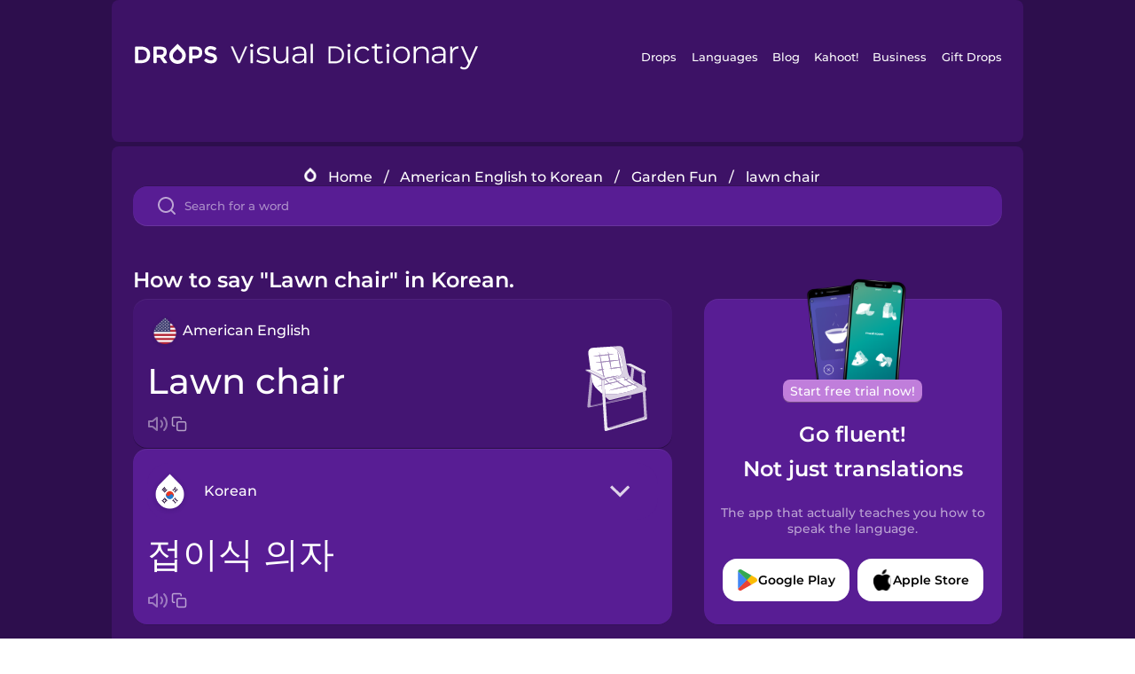

--- FILE ---
content_type: text/html
request_url: https://languagedrops.com/word/en/english/korean/translate/lawn_chair/
body_size: 11649
content:
<!DOCTYPE html><html lang="en"><head><meta name="generator" content="React Static"/><title data-react-helmet="true">How to say &quot;Lawn chair&quot; in Korean.</title><meta data-react-helmet="true" name="description" content="Ready to learn &quot;Lawn chair&quot; and 13 other words for Garden Fun in Korean? Use the illustrations and pronunciations below to get started."/><script>(function(w,d,s,l,i){w[l]=w[l]||[];w[l].push({'gtm.start':
new Date().getTime(),event:'gtm.js'});var f=d.getElementsByTagName(s)[0],
j=d.createElement(s),dl=l!='dataLayer'?'&l='+l:'';j.async=true;j.src=
'https://www.googletagmanager.com/gtm.js?id='+i+dl;f.parentNode.insertBefore(j,f);
})(window,document,'script','dataLayer','GTM-NQMMXQR');
window.dataLayer = window.dataLayer || [];function gtag(){window.dataLayer.push(arguments)};gtag('js', new Date());</script><script>
  (function() {
    var script = document.createElement('script');
    script.type = 'text/javascript';
    script.async = true;
    script.setAttribute('data-noptimize', '1');
    script.setAttribute('data-cfasync', 'false');
    script.src = '//scripts.pubnation.com/tags/c6bc3913-5bee-4d60-adca-71ff3c54b07a.js';
    document.head.appendChild(script);
  })();
</script><link rel="preload" as="script" href="/word/templates/vendors~src/pages/Topic/TopicPage~src/pages/Translation/TranslationPage~src/pages/category/categoryP~6614e107.6fff4110.js"/><link rel="preload" as="script" href="/word/templates/src/pages/Topic/TopicPage~src/pages/Translation/TranslationPage~src/pages/category/categoryPage~src/~f0a404ff.3d24626f.js"/><link rel="preload" as="script" href="/word/templates/src/pages/Translation/TranslationPage~src/pages/uiHome/uiHomePage.9691a931.js"/><link rel="preload" as="script" href="/word/templates/src/pages/Translation/TranslationPage.02cd2c1c.js"/><link rel="preload" as="script" href="/word/templates/styles.d149ac83.js"/><link rel="preload" as="script" href="/word/templates/vendors~main.17b8031b.js"/><link rel="preload" as="script" href="/word/main.ba1a7cee.js"/><link rel="preload" as="style" href="/word/styles.d149ac83.css"/><link rel="stylesheet" href="/word/styles.d149ac83.css"/><meta charSet="UTF-8"/><link rel="canonical" href="https://languagedrops.com/word/en/english/korean/translate/lawn_chair/"/><meta name="apple-itunes-app" content="app-id=939540371"/><link rel="icon" href="/word/assets/icons/favicon.png"/><link rel="shortcut icon" href="/word/assets/icons/favicon.png"/><meta name="viewport" content="width=device-width, initial-scale=1.0, maximum-scale=1.0, minimum-scale=1.0"/></head><body style="visibility:collapse;height:0;width:0;display:none"><noscript><iframe src="https://www.googletagmanager.com/ns.html?id=GTM-NQMMXQR" height="0" width="0" style="display:none;visibility:hidden"></iframe></noscript><div id="root"><div class="main-container"><div class="translation-page-container"><div class="section-container section-last-long-section "><div style="background-image:url(&#x27;/word/assets/icons/logo.svg&#x27;" class="header-container"><div class="header-links"><div class="header-link"><a href="https://languagedrops.com/" class="header-link-link">Drops</a></div><div class="header-link"><a href="https://languagedrops.com/languages" class="header-link-link">Languages</a></div><div class="header-link"><a href="https://languagedrops.com/blog" class="header-link-link">Blog</a></div><div class="header-link"><a href="https://kahoot.com" class="header-link-link">Kahoot!</a></div><div class="header-link"><a href="https://languagedrops.com/business" class="header-link-link">Business</a></div><div class="header-link"><a href="https://languagedrops.com/gift-drops" class="header-link-link">Gift Drops</a></div></div><div class="hamburger"><img src="https://languagedrops.com/word/assets/icons/hamburger.svg"/></div></div></div><div class="section-container section-last-long-section "><div class="sub-header-new-container"><div class="breadcrumb-bar-new-container"><img class="breadcrumb-bar-logo" src="https://languagedrops.com/word/assets/icons/drop.png"/><a title="Home" href="/word/en/" class="breadcrumb-link">Home</a><span class="breadcrumb-bar-separator">/</span><a title="American English to Korean" href="/word/en/english/korean/" class="breadcrumb-link">American English to Korean</a><span class="breadcrumb-bar-separator">/</span><a title="Garden Fun" href="/word/en/english/korean/topics/garden_fun/" class="breadcrumb-link">Garden Fun</a><span class="breadcrumb-bar-separator">/</span><span class="breadcrumb-no-link">lawn chair</span></div><div class="ais-InstantSearch__root"><div class="word-search-search-container"><div class="word-search-input-container"><img src="https://languagedrops.com/word/assets/icons/search.svg" class="word-search-input-icon"/><input type="text" class="word-search-input" value="" spellcheck="false" placeholder="Search for a word"/></div></div></div></div><h1 class="translation-page-title">How to say &quot;Lawn chair&quot; in Korean.</h1><div class="translation-container"><div class="translation-words-container"><div class="translation-native"><div class="translation-side"><div class="translation-side-language-container"><img src="https://languagedrops.com/word/assets/icons/languages/flag_drop_english.png" class="translation-side-language-image"/><span class="translation-side-language">American English</span></div><div class="particle-left"><h3 class="particle-text">lawn chair</h3><div class="particle-quick-actions"><div class="particle-speaker"><figure class="speaker-container  speaker-no-sound"><img class="speaker-image" src="https://languagedrops.com/word/assets/icons/speaker.svg"/><audio src="https://content-prod.drops-files.com/v90/sound/mp3/968ea470bc4563b9a517e8b46fe7b6d15f84f38e.mp3"></audio></figure></div><img class="particle-copy" src="https://languagedrops.com/word/assets/icons/copy.svg"/></div></div></div><div class="translation-illustration"><img decoding="async" title="lawn chair-접이식 의자" alt="lawn chair-접이식 의자.svg" class="word-image-image" src="https://content-prod.drops-files.com/v90/svg/v17/37cbbc202be6d19cd0e262ef532b3ae191c851d3.svg"/></div></div><div class="translation-foreign"><div class="translation-side"><div class="translation-side-language-container"><div class="drops-button language-selector " style="background-color:#581D94"><div class="language-selector-new-row" style="background-color:#581D94"><div class="language-selector-info " style="background-image:url(/word/assets/icons/languages/flag_drop_korean.png)">Korean</div><img src="https://languagedrops.com/word/assets/icons/arrow.svg" class="language-selector-arrow "/></div><div class="language-selector-list-new " style="background-color:#581D94"><div class="language-selector-option" style="background-image:url(/word/assets/icons/languages/flag_drop_arabic.png)">Arabic</div><div class="language-selector-option" style="background-image:url(/word/assets/icons/languages/flag_drop_bosnian.png)">Bosnian</div><div class="language-selector-option" style="background-image:url(/word/assets/icons/languages/flag_drop_portuguese.png)">Brazilian Portuguese</div><div class="language-selector-option" style="background-image:url(/word/assets/icons/languages/flag_drop_chineseCantonese.png)">Cantonese Chinese</div><div class="language-selector-option" style="background-image:url(/word/assets/icons/languages/flag_drop_spanish.png)">Castilian Spanish</div><div class="language-selector-option" style="background-image:url(/word/assets/icons/languages/flag_drop_catalan.png)">Catalan</div><div class="language-selector-option" style="background-image:url(/word/assets/icons/languages/flag_drop_croatian.png)">Croatian</div><div class="language-selector-option" style="background-image:url(/word/assets/icons/languages/flag_drop_danish.png)">Danish</div><div class="language-selector-option" style="background-image:url(/word/assets/icons/languages/flag_drop_dutch.png)">Dutch</div><div class="language-selector-option" style="background-image:url(/word/assets/icons/languages/flag_drop_esperanto.png)">Esperanto</div><div class="language-selector-option" style="background-image:url(/word/assets/icons/languages/flag_drop_estonian.png)">Estonian</div><div class="language-selector-option" style="background-image:url(/word/assets/icons/languages/flag_drop_portugueseEuropean.png)">European Portuguese</div><div class="language-selector-option" style="background-image:url(/word/assets/icons/languages/flag_drop_finnish.png)">Finnish</div><div class="language-selector-option" style="background-image:url(/word/assets/icons/languages/flag_drop_french.png)">French</div><div class="language-selector-option" style="background-image:url(/word/assets/icons/languages/flag_drop_galician.png)">Galician</div><div class="language-selector-option" style="background-image:url(/word/assets/icons/languages/flag_drop_german.png)">German</div><div class="language-selector-option" style="background-image:url(/word/assets/icons/languages/flag_drop_hebrew.png)">Hebrew</div><div class="language-selector-option" style="background-image:url(/word/assets/icons/languages/flag_drop_hindi.png)">Hindi</div><div class="language-selector-option" style="background-image:url(/word/assets/icons/languages/flag_drop_hungarian.png)">Hungarian</div><div class="language-selector-option" style="background-image:url(/word/assets/icons/languages/flag_drop_icelandic.png)">Icelandic</div><div class="language-selector-option" style="background-image:url(/word/assets/icons/languages/flag_drop_igbo.png)">Igbo</div><div class="language-selector-option" style="background-image:url(/word/assets/icons/languages/flag_drop_indonesian.png)">Indonesian</div><div class="language-selector-option" style="background-image:url(/word/assets/icons/languages/flag_drop_italian.png)">Italian</div><div class="language-selector-option" style="background-image:url(/word/assets/icons/languages/flag_drop_japanese.png)">Japanese</div><div class="language-selector-option" style="background-image:url(/word/assets/icons/languages/flag_drop_korean.png)">Korean</div><div class="language-selector-option" style="background-image:url(/word/assets/icons/languages/flag_drop_chinese.png)">Mandarin Chinese</div><div class="language-selector-option" style="background-image:url(/word/assets/icons/languages/flag_drop_spanishMexican.png)">Mexican Spanish</div><div class="language-selector-option" style="background-image:url(/word/assets/icons/languages/flag_drop_maori.png)">Māori</div><div class="language-selector-option" style="background-image:url(/word/assets/icons/languages/flag_drop_norwegian.png)">Norwegian</div><div class="language-selector-option" style="background-image:url(/word/assets/icons/languages/flag_drop_persian.png)">Persian</div><div class="language-selector-option" style="background-image:url(/word/assets/icons/languages/flag_drop_polish.png)">Polish</div><div class="language-selector-option" style="background-image:url(/word/assets/icons/languages/flag_drop_romanian.png)">Romanian</div><div class="language-selector-option" style="background-image:url(/word/assets/icons/languages/flag_drop_russian.png)">Russian</div><div class="language-selector-option" style="background-image:url(/word/assets/icons/languages/flag_drop_samoan.png)">Samoan</div><div class="language-selector-option" style="background-image:url(/word/assets/icons/languages/flag_drop_sanskrit.png)">Sanskrit</div><div class="language-selector-option" style="background-image:url(/word/assets/icons/languages/flag_drop_serbian.png)">Serbian</div><div class="language-selector-option" style="background-image:url(/word/assets/icons/languages/flag_drop_swahili.png)">Swahili</div><div class="language-selector-option" style="background-image:url(/word/assets/icons/languages/flag_drop_swedish.png)">Swedish</div><div class="language-selector-option" style="background-image:url(/word/assets/icons/languages/flag_drop_tagalog.png)">Tagalog</div><div class="language-selector-option" style="background-image:url(/word/assets/icons/languages/flag_drop_thai.png)">Thai</div><div class="language-selector-option" style="background-image:url(/word/assets/icons/languages/flag_drop_turkish.png)">Turkish</div><div class="language-selector-option" style="background-image:url(/word/assets/icons/languages/flag_drop_ukrainian.png)">Ukrainian</div><div class="language-selector-option" style="background-image:url(/word/assets/icons/languages/flag_drop_vietnamese.png)">Vietnamese</div><div class="language-selector-option" style="background-image:url(/word/assets/icons/languages/flag_drop_yoruba.png)">Yoruba</div></div><div class="language-selector-open-background closing"></div></div></div><div class="particle-right"><h3 class="particle-text">접이식 의자</h3><div class="particle-quick-actions"><div class="particle-speaker"><figure class="speaker-container  speaker-no-sound"><img class="speaker-image" src="https://languagedrops.com/word/assets/icons/speaker.svg"/><audio src="https://content-prod.drops-files.com/v90/sound/mp3/700f24fd146cf259249f5f069a90f9c30f3d4c81.mp3"></audio></figure></div><img class="particle-copy" src="https://languagedrops.com/word/assets/icons/copy.svg"/></div></div></div></div></div><div class="app-redirect"><img src="https://languagedrops.com/word/assets/icons/mobileAppScreenshot.png" class="app-redirect-screenshot"/><span class="app-redirect-screenshot-title">Start free trial now!</span><div><h1 class="app-redirect-title">Go fluent!</h1><h1 class="app-redirect-title">Not just translations</h1></div><h3 class="app-redirect-description">The app that actually teaches you how to speak the language.</h3><div class="store-buttons-container"><div class="store-buttons-button"><img class="store-buttons-icon" src="https://languagedrops.com/word/assets/icons/google.svg"/><span class="store-buttons-text">Google Play</span></div><div class="store-buttons-button"><img class="store-buttons-icon" src="https://languagedrops.com/word/assets/icons/apple.svg"/><span class="store-buttons-text">Apple Store</span></div></div></div></div></div><div class="section-container section-last-long-section "><h2 class="bites-title">Learn the word in this minigame:</h2><div class="translation-page-bites-iframe-container"><iframe class="translation-page-bites-iframe" src=""></iframe></div></div><div class="section-container section-last-long-section "><div class="section-title-container"><h2 class="section-title">More Garden Fun Vocabulary in Korean</h2></div><div class="topic-container"><div class="topic-header-container"><div class="topic-header-first-word"><span>American English</span></div><img src="https://languagedrops.com/word/assets/icons/swapper.svg" class="topic-header-arrow"/><div class="topic-header-second-word"><span>Korean</span></div></div><div class="topic-new-row-wrapper"><a class="topic-new-row" href="/word/en/english/korean/translate/neighbor"><div class="topic-new-row-translation-container"><div class="topic-new-row-languages-wrapper"><div class="topic-new-row-language-container"><img src="https://languagedrops.com/word/assets/icons/languages/flag_drop_english.png" class="topic-new-row-language-image"/><span class="topic-new-row-language">neighbor</span></div><div class="topic-new-row-language-container-foreign"><img src="https://languagedrops.com/word/assets/icons/languages/flag_drop_korean.png" class="topic-new-row-language-image"/><span class="topic-new-row-language">이웃</span></div></div><div class="topic-new-row-illustration"><img decoding="async" title="neighbor-이웃" alt="neighbor-이웃.svg" class="word-image-image" src="https://content-prod.drops-files.com/v90/svg/v17/4050724df110021ca1c2ee3dcf3ecc7bc1092882.svg"/></div></div><div class="topic-new-row-quick-actions"><div class="topic-new-row-speaker"><figure class="speaker-container  speaker-no-sound"><img class="speaker-image" src="https://languagedrops.com/word/assets/icons/speaker.svg"/><audio src="https://content-prod.drops-files.com/v90/sound/mp3/95475aad50e1c62c5396198a9cdf6f580ca9c86a.mp3"></audio></figure></div><div class="topic-new-row-row-center"><img class="topic-new-row-copy" src="https://languagedrops.com/word/assets/icons/copy.svg"/><img class="topic-new-row-share" src="https://languagedrops.com/word/assets/icons/share.svg"/></div></div></a><a class="topic-new-row" href="/word/en/english/korean/translate/fence"><div class="topic-new-row-translation-container"><div class="topic-new-row-languages-wrapper"><div class="topic-new-row-language-container"><img src="https://languagedrops.com/word/assets/icons/languages/flag_drop_english.png" class="topic-new-row-language-image"/><span class="topic-new-row-language">fence</span></div><div class="topic-new-row-language-container-foreign"><img src="https://languagedrops.com/word/assets/icons/languages/flag_drop_korean.png" class="topic-new-row-language-image"/><span class="topic-new-row-language">울타리</span></div></div><div class="topic-new-row-illustration"><img decoding="async" title="fence-울타리" alt="fence-울타리.svg" class="word-image-image" src="https://content-prod.drops-files.com/v90/svg/v17/afd3dcdf74063f1e4479ad4bf2e34b4352bbb444.svg"/></div></div><div class="topic-new-row-quick-actions"><div class="topic-new-row-speaker"><figure class="speaker-container  speaker-no-sound"><img class="speaker-image" src="https://languagedrops.com/word/assets/icons/speaker.svg"/><audio src="https://content-prod.drops-files.com/v90/sound/mp3/ffb14fbd6e5c645c37cc7711dfb9c53b8612db4d.mp3"></audio></figure></div><div class="topic-new-row-row-center"><img class="topic-new-row-copy" src="https://languagedrops.com/word/assets/icons/copy.svg"/><img class="topic-new-row-share" src="https://languagedrops.com/word/assets/icons/share.svg"/></div></div></a><a class="topic-new-row" href="/word/en/english/korean/translate/stick"><div class="topic-new-row-translation-container"><div class="topic-new-row-languages-wrapper"><div class="topic-new-row-language-container"><img src="https://languagedrops.com/word/assets/icons/languages/flag_drop_english.png" class="topic-new-row-language-image"/><span class="topic-new-row-language">stick</span></div><div class="topic-new-row-language-container-foreign"><img src="https://languagedrops.com/word/assets/icons/languages/flag_drop_korean.png" class="topic-new-row-language-image"/><span class="topic-new-row-language">막대기</span></div></div><div class="topic-new-row-illustration"><img decoding="async" title="stick-막대기" alt="stick-막대기.svg" class="word-image-image" src="https://content-prod.drops-files.com/v90/svg/v17/f62154c242be8fff1ac9a3d1eaede5cbbe5c720f.svg"/></div></div><div class="topic-new-row-quick-actions"><div class="topic-new-row-speaker"><figure class="speaker-container  speaker-no-sound"><img class="speaker-image" src="https://languagedrops.com/word/assets/icons/speaker.svg"/><audio src="https://content-prod.drops-files.com/v90/sound/mp3/5316e1b7714c76e037111304f300471a8740e333.mp3"></audio></figure></div><div class="topic-new-row-row-center"><img class="topic-new-row-copy" src="https://languagedrops.com/word/assets/icons/copy.svg"/><img class="topic-new-row-share" src="https://languagedrops.com/word/assets/icons/share.svg"/></div></div></a><a class="topic-new-row" href="/word/en/english/korean/translate/grill"><div class="topic-new-row-translation-container"><div class="topic-new-row-languages-wrapper"><div class="topic-new-row-language-container"><img src="https://languagedrops.com/word/assets/icons/languages/flag_drop_english.png" class="topic-new-row-language-image"/><span class="topic-new-row-language">grill</span></div><div class="topic-new-row-language-container-foreign"><img src="https://languagedrops.com/word/assets/icons/languages/flag_drop_korean.png" class="topic-new-row-language-image"/><span class="topic-new-row-language">그릴</span></div></div><div class="topic-new-row-illustration"><img decoding="async" title="grill-그릴" alt="grill-그릴.svg" class="word-image-image" src="https://content-prod.drops-files.com/v90/svg/v17/20be2f06749fd7160adf8b40b8f8597133914083.svg"/></div></div><div class="topic-new-row-quick-actions"><div class="topic-new-row-speaker"><figure class="speaker-container  speaker-no-sound"><img class="speaker-image" src="https://languagedrops.com/word/assets/icons/speaker.svg"/><audio src="https://content-prod.drops-files.com/v90/sound/mp3/6c917fab1a32ce2ab240338533c7d6229800175e.mp3"></audio></figure></div><div class="topic-new-row-row-center"><img class="topic-new-row-copy" src="https://languagedrops.com/word/assets/icons/copy.svg"/><img class="topic-new-row-share" src="https://languagedrops.com/word/assets/icons/share.svg"/></div></div></a><a class="topic-new-row" href="/word/en/english/korean/translate/treehouse"><div class="topic-new-row-translation-container"><div class="topic-new-row-languages-wrapper"><div class="topic-new-row-language-container"><img src="https://languagedrops.com/word/assets/icons/languages/flag_drop_english.png" class="topic-new-row-language-image"/><span class="topic-new-row-language">treehouse</span></div><div class="topic-new-row-language-container-foreign"><img src="https://languagedrops.com/word/assets/icons/languages/flag_drop_korean.png" class="topic-new-row-language-image"/><span class="topic-new-row-language">나무 위의 집</span></div></div><div class="topic-new-row-illustration"><img decoding="async" title="treehouse-나무 위의 집" alt="treehouse-나무 위의 집.svg" class="word-image-image" src="https://content-prod.drops-files.com/v90/svg/v17/8424677167b073359b1908f30f7a840b4489ad70.svg"/></div></div><div class="topic-new-row-quick-actions"><div class="topic-new-row-speaker"><figure class="speaker-container  speaker-no-sound"><img class="speaker-image" src="https://languagedrops.com/word/assets/icons/speaker.svg"/><audio src="https://content-prod.drops-files.com/v90/sound/mp3/01b28c925ab9ddce0f5351bfa5222d8433859071.mp3"></audio></figure></div><div class="topic-new-row-row-center"><img class="topic-new-row-copy" src="https://languagedrops.com/word/assets/icons/copy.svg"/><img class="topic-new-row-share" src="https://languagedrops.com/word/assets/icons/share.svg"/></div></div></a><a class="topic-new-row" href="/word/en/english/korean/translate/hammock"><div class="topic-new-row-translation-container"><div class="topic-new-row-languages-wrapper"><div class="topic-new-row-language-container"><img src="https://languagedrops.com/word/assets/icons/languages/flag_drop_english.png" class="topic-new-row-language-image"/><span class="topic-new-row-language">hammock</span></div><div class="topic-new-row-language-container-foreign"><img src="https://languagedrops.com/word/assets/icons/languages/flag_drop_korean.png" class="topic-new-row-language-image"/><span class="topic-new-row-language">해먹</span></div></div><div class="topic-new-row-illustration"><img decoding="async" title="hammock-해먹" alt="hammock-해먹.svg" class="word-image-image" src="https://content-prod.drops-files.com/v90/svg/v17/17ea378c3c4a49962c47ebd43620bde5cc0f482b.svg"/></div></div><div class="topic-new-row-quick-actions"><div class="topic-new-row-speaker"><figure class="speaker-container  speaker-no-sound"><img class="speaker-image" src="https://languagedrops.com/word/assets/icons/speaker.svg"/><audio src="https://content-prod.drops-files.com/v90/sound/mp3/85428de178d5611c1d1302686981bdeca7454bd6.mp3"></audio></figure></div><div class="topic-new-row-row-center"><img class="topic-new-row-copy" src="https://languagedrops.com/word/assets/icons/copy.svg"/><img class="topic-new-row-share" src="https://languagedrops.com/word/assets/icons/share.svg"/></div></div></a><a class="topic-new-row" href="/word/en/english/korean/translate/barbecue"><div class="topic-new-row-translation-container"><div class="topic-new-row-languages-wrapper"><div class="topic-new-row-language-container"><img src="https://languagedrops.com/word/assets/icons/languages/flag_drop_english.png" class="topic-new-row-language-image"/><span class="topic-new-row-language">barbecue</span></div><div class="topic-new-row-language-container-foreign"><img src="https://languagedrops.com/word/assets/icons/languages/flag_drop_korean.png" class="topic-new-row-language-image"/><span class="topic-new-row-language">바비큐</span></div></div><div class="topic-new-row-illustration"><img decoding="async" title="barbecue-바비큐" alt="barbecue-바비큐.svg" class="word-image-image" src="https://content-prod.drops-files.com/v90/svg/v17/2bbec6a00a834bb2b47159896c1f1b8f6c3cf90d.svg"/></div></div><div class="topic-new-row-quick-actions"><div class="topic-new-row-speaker"><figure class="speaker-container  speaker-no-sound"><img class="speaker-image" src="https://languagedrops.com/word/assets/icons/speaker.svg"/><audio src="https://content-prod.drops-files.com/v90/sound/mp3/e34279ea53731ab4f082369654e659aa6000d1f3.mp3"></audio></figure></div><div class="topic-new-row-row-center"><img class="topic-new-row-copy" src="https://languagedrops.com/word/assets/icons/copy.svg"/><img class="topic-new-row-share" src="https://languagedrops.com/word/assets/icons/share.svg"/></div></div></a><a class="topic-new-row" href="/word/en/english/korean/translate/fire"><div class="topic-new-row-translation-container"><div class="topic-new-row-languages-wrapper"><div class="topic-new-row-language-container"><img src="https://languagedrops.com/word/assets/icons/languages/flag_drop_english.png" class="topic-new-row-language-image"/><span class="topic-new-row-language">fire</span></div><div class="topic-new-row-language-container-foreign"><img src="https://languagedrops.com/word/assets/icons/languages/flag_drop_korean.png" class="topic-new-row-language-image"/><span class="topic-new-row-language">불</span></div></div><div class="topic-new-row-illustration"><img decoding="async" title="fire-불" alt="fire-불.svg" class="word-image-image" src="https://content-prod.drops-files.com/v90/svg/v17/69fa10eb12dd213218934b9424c5eb2b02e33379.svg"/></div></div><div class="topic-new-row-quick-actions"><div class="topic-new-row-speaker"><figure class="speaker-container  speaker-no-sound"><img class="speaker-image" src="https://languagedrops.com/word/assets/icons/speaker.svg"/><audio src="https://content-prod.drops-files.com/v90/sound/mp3/4041da898fc7af6f1f54f226b34f806e09612a71.mp3"></audio></figure></div><div class="topic-new-row-row-center"><img class="topic-new-row-copy" src="https://languagedrops.com/word/assets/icons/copy.svg"/><img class="topic-new-row-share" src="https://languagedrops.com/word/assets/icons/share.svg"/></div></div></a><a class="topic-new-row" href="/word/en/english/korean/translate/flowerpot"><div class="topic-new-row-translation-container"><div class="topic-new-row-languages-wrapper"><div class="topic-new-row-language-container"><img src="https://languagedrops.com/word/assets/icons/languages/flag_drop_english.png" class="topic-new-row-language-image"/><span class="topic-new-row-language">flowerpot</span></div><div class="topic-new-row-language-container-foreign"><img src="https://languagedrops.com/word/assets/icons/languages/flag_drop_korean.png" class="topic-new-row-language-image"/><span class="topic-new-row-language">화분</span></div></div><div class="topic-new-row-illustration"><img decoding="async" title="flowerpot-화분" alt="flowerpot-화분.svg" class="word-image-image" src="https://content-prod.drops-files.com/v90/svg/v17/f65859bbd60bee314ac1fc193ce6c96dcc984129.svg"/></div></div><div class="topic-new-row-quick-actions"><div class="topic-new-row-speaker"><figure class="speaker-container  speaker-no-sound"><img class="speaker-image" src="https://languagedrops.com/word/assets/icons/speaker.svg"/><audio src="https://content-prod.drops-files.com/v90/sound/mp3/b243480cc1ca815a7250121f2256110da455c81a.mp3"></audio></figure></div><div class="topic-new-row-row-center"><img class="topic-new-row-copy" src="https://languagedrops.com/word/assets/icons/copy.svg"/><img class="topic-new-row-share" src="https://languagedrops.com/word/assets/icons/share.svg"/></div></div></a><a class="topic-new-row" href="/word/en/english/korean/translate/patio"><div class="topic-new-row-translation-container"><div class="topic-new-row-languages-wrapper"><div class="topic-new-row-language-container"><img src="https://languagedrops.com/word/assets/icons/languages/flag_drop_english.png" class="topic-new-row-language-image"/><span class="topic-new-row-language">patio</span></div><div class="topic-new-row-language-container-foreign"><img src="https://languagedrops.com/word/assets/icons/languages/flag_drop_korean.png" class="topic-new-row-language-image"/><span class="topic-new-row-language">테라스</span></div></div><div class="topic-new-row-illustration"><img decoding="async" title="patio-테라스" alt="patio-테라스.svg" class="word-image-image" src="https://content-prod.drops-files.com/v90/svg/v17/5f39ce0141e05c34ebdd0607206c509d774a461d.svg"/></div></div><div class="topic-new-row-quick-actions"><div class="topic-new-row-speaker"><figure class="speaker-container  speaker-no-sound"><img class="speaker-image" src="https://languagedrops.com/word/assets/icons/speaker.svg"/><audio src="https://content-prod.drops-files.com/v90/sound/mp3/c25cc237ae9cea855ab8e0afd74d4c5631398774.mp3"></audio></figure></div><div class="topic-new-row-row-center"><img class="topic-new-row-copy" src="https://languagedrops.com/word/assets/icons/copy.svg"/><img class="topic-new-row-share" src="https://languagedrops.com/word/assets/icons/share.svg"/></div></div></a><a class="topic-new-row" href="/word/en/english/korean/translate/trellis"><div class="topic-new-row-translation-container"><div class="topic-new-row-languages-wrapper"><div class="topic-new-row-language-container"><img src="https://languagedrops.com/word/assets/icons/languages/flag_drop_english.png" class="topic-new-row-language-image"/><span class="topic-new-row-language">trellis</span></div><div class="topic-new-row-language-container-foreign"><img src="https://languagedrops.com/word/assets/icons/languages/flag_drop_korean.png" class="topic-new-row-language-image"/><span class="topic-new-row-language">격자 구조물</span></div></div><div class="topic-new-row-illustration"><img decoding="async" title="trellis-격자 구조물" alt="trellis-격자 구조물.svg" class="word-image-image" src="https://content-prod.drops-files.com/v90/svg/v17/ff8857b2df46f1af9913969f6447c6e010134ab3.svg"/></div></div><div class="topic-new-row-quick-actions"><div class="topic-new-row-speaker"><figure class="speaker-container  speaker-no-sound"><img class="speaker-image" src="https://languagedrops.com/word/assets/icons/speaker.svg"/><audio src="https://content-prod.drops-files.com/v90/sound/mp3/756ead1356b294c269a925d24497117fb844e7cc.mp3"></audio></figure></div><div class="topic-new-row-row-center"><img class="topic-new-row-copy" src="https://languagedrops.com/word/assets/icons/copy.svg"/><img class="topic-new-row-share" src="https://languagedrops.com/word/assets/icons/share.svg"/></div></div></a><a class="topic-new-row" href="/word/en/english/korean/translate/dungarees"><div class="topic-new-row-translation-container"><div class="topic-new-row-languages-wrapper"><div class="topic-new-row-language-container"><img src="https://languagedrops.com/word/assets/icons/languages/flag_drop_english.png" class="topic-new-row-language-image"/><span class="topic-new-row-language">dungarees</span></div><div class="topic-new-row-language-container-foreign"><img src="https://languagedrops.com/word/assets/icons/languages/flag_drop_korean.png" class="topic-new-row-language-image"/><span class="topic-new-row-language">둥가리</span></div></div><div class="topic-new-row-illustration"><img decoding="async" title="dungarees-둥가리" alt="dungarees-둥가리.svg" class="word-image-image" src="https://content-prod.drops-files.com/v90/svg/v17/a88818f09f77e74b05613bd499719588a8db7706.svg"/></div></div><div class="topic-new-row-quick-actions"><div class="topic-new-row-speaker"><figure class="speaker-container  speaker-no-sound"><img class="speaker-image" src="https://languagedrops.com/word/assets/icons/speaker.svg"/><audio src="https://content-prod.drops-files.com/v90/sound/mp3/49364be4aa0c7b40fa50aa511b3411332e07aa76.mp3"></audio></figure></div><div class="topic-new-row-row-center"><img class="topic-new-row-copy" src="https://languagedrops.com/word/assets/icons/copy.svg"/><img class="topic-new-row-share" src="https://languagedrops.com/word/assets/icons/share.svg"/></div></div></a><a class="topic-new-row" href="/word/en/english/korean/translate/i_smell"><div class="topic-new-row-translation-container"><div class="topic-new-row-languages-wrapper"><div class="topic-new-row-language-container"><img src="https://languagedrops.com/word/assets/icons/languages/flag_drop_english.png" class="topic-new-row-language-image"/><span class="topic-new-row-language">I smell</span></div><div class="topic-new-row-language-container-foreign"><img src="https://languagedrops.com/word/assets/icons/languages/flag_drop_korean.png" class="topic-new-row-language-image"/><span class="topic-new-row-language">저는 냄새를 맡아요</span></div></div><div class="topic-new-row-illustration"><img decoding="async" title="I smell-저는 냄새를 맡아요" alt="I smell-저는 냄새를 맡아요.svg" class="word-image-image" src="https://content-prod.drops-files.com/v90/svg/v17/a1601d224056e41404c23c8cdb0921a813e267d9.svg"/></div></div><div class="topic-new-row-quick-actions"><div class="topic-new-row-speaker"><figure class="speaker-container  speaker-no-sound"><img class="speaker-image" src="https://languagedrops.com/word/assets/icons/speaker.svg"/><audio src="https://content-prod.drops-files.com/v90/sound/mp3/dc5fcaccedacf44c91b11ff6ad53e202767727a4.mp3"></audio></figure></div><div class="topic-new-row-row-center"><img class="topic-new-row-copy" src="https://languagedrops.com/word/assets/icons/copy.svg"/><img class="topic-new-row-share" src="https://languagedrops.com/word/assets/icons/share.svg"/></div></div></a></div></div></div><div class="section-container section-last-long-section "><div class="section-title-container"><h2 class="section-title">Example sentences</h2></div><div class="example-sentences-container"><div class="example-sentence-container"><span class="fancy-language-container">American English</span><span class="example-sentence-sentence">He brought a lawn chair to sit on while watching the parade.</span></div></div></div><div class="section-container section-last-long-section "><div class="section-container section-last-long-section "><div class="section-title-container"><h2 class="section-title">How &quot;Lawn chair&quot; is said across the globe.</h2></div><div class="word-in-other-languages-container"><span class="fancy-language-new-container">Hungarian</span><span class="word-in-other-languages-word">kerti szék</span></div><div class="word-in-other-languages-container"><span class="fancy-language-new-container">Castilian Spanish</span><span class="word-in-other-languages-word">la silla de jardín</span></div><div class="word-in-other-languages-container"><span class="fancy-language-new-container">Japanese</span><span class="word-in-other-languages-word">おりたたみいす</span></div><div class="word-in-other-languages-container"><span class="fancy-language-new-container">French</span><span class="word-in-other-languages-word">la chaise de jardin</span></div><div class="word-in-other-languages-container"><span class="fancy-language-new-container">Mandarin Chinese</span><span class="word-in-other-languages-word">草坪躺椅</span></div><div class="word-in-other-languages-container"><span class="fancy-language-new-container">Italian</span><span class="word-in-other-languages-word">la sedia da giardino</span></div><div class="word-in-other-languages-container"><span class="fancy-language-new-container">German</span><span class="word-in-other-languages-word">der Gartenstuhl</span></div><div class="word-in-other-languages-container"><span class="fancy-language-new-container">Russian</span><span class="word-in-other-languages-word">садовый стул</span></div><div class="word-in-other-languages-container"><span class="fancy-language-new-container">Brazilian Portuguese</span><span class="word-in-other-languages-word">a cadeira de praia</span></div><div class="word-in-other-languages-container"><span class="fancy-language-new-container">Hebrew</span><span class="word-in-other-languages-word">כיסא גן</span></div><div class="word-in-other-languages-container"><span class="fancy-language-new-container">Arabic</span><span class="word-in-other-languages-word">كرسي الحديقة</span></div><div class="word-in-other-languages-container"><span class="fancy-language-new-container">Turkish</span><span class="word-in-other-languages-word">katlanabilir sandalye</span></div><div class="word-in-other-languages-container"><span class="fancy-language-new-container">Danish</span><span class="word-in-other-languages-word">havestol</span></div><div class="word-in-other-languages-container"><span class="fancy-language-new-container">Swedish</span><span class="word-in-other-languages-word">campingstol</span></div><div class="word-in-other-languages-container"><span class="fancy-language-new-container">Norwegian</span><span class="word-in-other-languages-word">hagestol</span></div><div class="word-in-other-languages-container"><span class="fancy-language-new-container">Hindi</span><span class="word-in-other-languages-word">बगीचे की कुर्सी</span></div><div class="word-in-other-languages-container"><span class="fancy-language-new-container">Tagalog</span><span class="word-in-other-languages-word">bangko&#x27;</span></div><div class="word-in-other-languages-container"><span class="fancy-language-new-container">Vietnamese</span><span class="word-in-other-languages-word">ghế gấp</span></div><div class="word-in-other-languages-container"><span class="fancy-language-new-container">Esperanto</span><span class="word-in-other-languages-word">faldebla seĝo</span></div><div class="word-in-other-languages-container"><span class="fancy-language-new-container">Dutch</span><span class="word-in-other-languages-word">de tuinstoel</span></div><div class="word-in-other-languages-container"><span class="fancy-language-new-container">Icelandic</span><span class="word-in-other-languages-word">garðstóll</span></div><div class="word-in-other-languages-container"><span class="fancy-language-new-container">Indonesian</span><span class="word-in-other-languages-word">kursi taman</span></div><div class="word-in-other-languages-container"><span class="fancy-language-new-container">British English</span><span class="word-in-other-languages-word">patio chair</span></div><div class="word-in-other-languages-container"><span class="fancy-language-new-container">Mexican Spanish</span><span class="word-in-other-languages-word">la silla de jardín</span></div><div class="word-in-other-languages-container"><span class="fancy-language-new-container">European Portuguese</span><span class="word-in-other-languages-word">a cadeira de jardim</span></div><div class="word-in-other-languages-container"><span class="fancy-language-new-container">Cantonese Chinese</span><span class="word-in-other-languages-word">摺櫈</span></div><div class="word-in-other-languages-container"><span class="fancy-language-new-container">Thai</span><span class="word-in-other-languages-word">เก้าอี้สนาม</span></div><div class="word-in-other-languages-container"><span class="fancy-language-new-container">Polish</span><span class="word-in-other-languages-word">krzesło ogrodowe</span></div><div class="word-in-other-languages-container"><span class="fancy-language-new-container">Māori</span><span class="word-in-other-languages-word">tūru mauti</span></div><div class="word-in-other-languages-container"><span class="fancy-language-new-container">Samoan</span><span class="word-in-other-languages-word">nofoa mo fafo</span></div><div class="word-in-other-languages-container"><span class="fancy-language-new-container">Finnish</span><span class="word-in-other-languages-word">puutarhatuoli</span></div><div class="word-in-other-languages-container"><span class="fancy-language-new-container">Persian</span><span class="word-in-other-languages-word">صندلی حیاط</span></div><div class="word-in-other-languages-container"><span class="fancy-language-new-container">Estonian</span><span class="word-in-other-languages-word">aiatool</span></div><div class="word-in-other-languages-container"><span class="fancy-language-new-container">Croatian</span><span class="word-in-other-languages-word">vrtna stolica</span></div><div class="word-in-other-languages-container"><span class="fancy-language-new-container">Serbian</span><span class="word-in-other-languages-word">баштенска столица</span></div><div class="word-in-other-languages-container"><span class="fancy-language-new-container">Bosnian</span><span class="word-in-other-languages-word">vrtna stolica</span></div><div class="word-in-other-languages-container"><span class="fancy-language-new-container">Swahili</span><span class="word-in-other-languages-word">viti vya bustani</span></div><div class="word-in-other-languages-container"><span class="fancy-language-new-container">Yoruba</span><span class="word-in-other-languages-word">àga àtẹ̀sùn ìtagbangba</span></div><div class="word-in-other-languages-container"><span class="fancy-language-new-container">Igbo</span><span class="word-in-other-languages-word">oche ezumike</span></div><div class="word-in-other-languages-container"><span class="fancy-language-new-container">Ukrainian</span><span class="word-in-other-languages-word">садове крісло</span></div></div></div><div class="section-container section-last-long-section "><div class="section-title-container"><h2 class="section-title">Other interesting topics in Korean</h2></div><div class="two-columns-grid-main-container"><div class="two-columns-grid-column1"><div class="two-columns-grid-related-word-container"><div class="linkable-words-container-word-container"><a title="K-pop" href="/word/en/english/korean/topics/k-pop/" class="linkable-word-box-container"><div class="linkable-word-box-image-container"><img decoding="async" class="word-image-image" src="https://content-prod.drops-files.com/v90/svg/v17/971722482a219a52b800eac15b1f6f1991adbb87.svg"/></div><h2 class="linkable-word-box-text">K-pop</h2></a></div></div><div class="two-columns-grid-related-word-container"><div class="linkable-words-container-word-container"><a title="Native Korean Numbers" href="/word/en/english/korean/topics/native_korean_numbers/" class="linkable-word-box-container"><div class="linkable-word-box-image-container"><img decoding="async" class="word-image-image" src="https://content-prod.drops-files.com/v90/svg/v17/c34a7ad01db27bf35c4b98b7dff86abc15c481e7.svg"/></div><h2 class="linkable-word-box-text">Native Korean Numbers</h2></a></div></div><div class="two-columns-grid-related-word-container"><div class="linkable-words-container-word-container"><a title="Korean Food Ingredients" href="/word/en/english/korean/topics/korean_food_ingredients/" class="linkable-word-box-container"><div class="linkable-word-box-image-container"><img decoding="async" class="word-image-image" src="https://content-prod.drops-files.com/v90/svg/v17/f2cc61fe48c2b536e84efefb8a720ca4ed73df05.svg"/></div><h2 class="linkable-word-box-text">Korean Food Ingredients</h2></a></div></div></div><div class="two-columns-grid-column2"><div class="two-columns-grid-related-word-container"><div class="linkable-words-container-word-container"><a title="Etiquette and Customs" href="/word/en/english/korean/topics/etiquette_and_customs/" class="linkable-word-box-container"><div class="linkable-word-box-image-container"><img decoding="async" class="word-image-image" src="https://content-prod.drops-files.com/v90/svg/v17/0b663fcb7e50e95ddc9d32a3147f3c34a2399854.svg"/></div><h2 class="linkable-word-box-text">Etiquette and Customs</h2></a></div></div><div class="two-columns-grid-related-word-container"><div class="linkable-words-container-word-container"><a title="Korean Dishes" href="/word/en/english/korean/topics/korean_dishes/" class="linkable-word-box-container"><div class="linkable-word-box-image-container"><img decoding="async" class="word-image-image" src="https://content-prod.drops-files.com/v90/svg/v17/469635482c1e6ccbbcc9704dbc2ae28854f3fa8c.svg"/></div><h2 class="linkable-word-box-text">Korean Dishes</h2></a></div></div><div class="two-columns-grid-related-word-container"><div class="linkable-words-container-word-container"><a title="Soups and Stews" href="/word/en/english/korean/topics/soups_and_stews/" class="linkable-word-box-container"><div class="linkable-word-box-image-container"><img decoding="async" class="word-image-image" src="https://content-prod.drops-files.com/v90/svg/v17/099a5b1a28abced1059a322affc206341168be41.svg"/></div><h2 class="linkable-word-box-text">Soups and Stews</h2></a></div></div></div></div></div><div class="footer-container"><div class="section-container section-last-long-section "><div class="section-title-container"><h2 class="section-title">Ready to learn Korean?</h2><h2 class="subtitle">Language Drops is a fun, visual language learning app. Learn Korean free today.</h2></div><div class="footer-banner"><div class="download-banner-container"><div class="qr-download-container"><div class="qr-download"><canvas id="react-qrcode-logo" height="170" width="170" style="height:170px;width:170px"></canvas></div></div><div class="download-banner"><a class="download-button  drops-button-small" style="background-image:url(&#x27;/word/assets/images/drops-appstore-1.svg&#x27;);opacity:1" href="https://apps.apple.com/us/app/language-learning-games-drops/id939540371"></a><a class="download-button  drops-button-small" style="background-image:url(&#x27;/word/assets/images/drops-google-play-1.svg&#x27;);opacity:1" href="https://play.google.com/store/apps/details?id=com.languagedrops.drops.international&amp;hl=en"></a></div></div></div></div></div></div></div></div><div class="site-footer-container"><div class="footer-section-v2"><div class="wrapper w-container"><div class="footer-v2"><div class="footer-logo"><h4 class="heading-39"><span class="text-span-3">Drops</span></h4><ul role="list" class="list-4"><li class="list-item-5"><a href="/word/about" class="link-3">About</a></li><li class="list-item-6"><a href="/word/blog" class="link-4">Blog</a></li><li class="list-item-6"><a href="https://app.languagedrops.com/" class="link-4" target="_blank">Try Drops</a></li><li class="list-item"><a href="https://languagedrops.com/business" class="link-4" target="_blank">Drops for Business</a></li><li class="list-item"><a href="https://languagedrops.com/word/en" target="_blank" class="link-6">Visual Dictionary (Word Drops)</a></li><li class="list-item"><a href="/word/language-resources" target="_blank" class="link-7">Recommended Resources</a></li><li class="list-item-2"><a href="https://languagedrops.com/gift-drops" class="link-10">Gift Drops</a></li><li class="list-item-2"><a href="https://app.languagedrops.com/#/purchase/gift/redeem" target="_blank" class="link-10">Redeem Gift</a></li><li class="list-item-2"><a href="/word/press" class="link-10">Press</a></li><li class="list-item"><a href="https://drops.workable.com/" target="_blank" class="link-8">Join Us</a></li><li class="list-item"><a href="https://planblabs.shortlist.co/portal/" target="_blank" class="link-8">Join Our Translator Team</a></li><li class="list-item"><a href="https://languagedrops.com/affiliates" target="_blank" class="link-8">Affiliates</a></li><li class="list-item"><a href="https://languagedrops.com/support" target="_blank" class="link-8">Help and FAQ</a></li></ul><a href="https://twitter.com/language_drops" target="_blank" class="social-button left-button w-inline-block"><img src="https://assets.website-files.com/5ccc2cf8c370bd68bba42321/5d934dd71d15376892b341a7_Twitter_social_icon.png" alt="Visit Drops on Twitter" class="social-icon"/></a><a href="https://www.facebook.com/LearnwithDrops/" target="_blank" class="social-button middle-button w-inline-block"><img src="https://assets.website-files.com/5ccc2cf8c370bd68bba42321/5d934dd7232e366d48a5ccd8_Facebook_social_icon.png" alt="Visit Drops on Facebook" class="social-icon"/></a><a href="https://www.instagram.com/language_drops/" target="_blank" class="social-button right-button w-inline-block"><img src="https://assets.website-files.com/5ccc2cf8c370bd68bba42321/5d934dd76b517d28614f60c3_Instagram_social_icon.png" alt="Visit Drops on Instagram" class="social-icon"/></a></div><div class="footer-right-links"><h4 class="heading-2"><span class="text-span-4">Drops Courses</span></h4><div class="w-dyn-list"><div role="list" class="collection-list-4 w-dyn-items w-row"><div role="listitem" class="collection-item-2 w-dyn-item w-col w-col-6"><a href="https://languagedrops.com/language/learn-ainu" class="link-2">Learn Ainu</a></div><div role="listitem" class="collection-item-2 w-dyn-item w-col w-col-6"><a href="https://languagedrops.com/language/learn-american-english" class="link-2">Learn American English</a></div><div role="listitem" class="collection-item-2 w-dyn-item w-col w-col-6"><a href="https://languagedrops.com/language/learn-arabic" class="link-2">Learn Arabic</a></div><div role="listitem" class="collection-item-2 w-dyn-item w-col w-col-6"><a href="https://languagedrops.com/language/learn-brazilian-portuguese" class="link-2">Learn Brazilian Portuguese</a></div><div role="listitem" class="collection-item-2 w-dyn-item w-col w-col-6"><a href="https://languagedrops.com/language/learn-british-english" class="link-2">Learn British English</a></div><div role="listitem" class="collection-item-2 w-dyn-item w-col w-col-6"><a href="https://languagedrops.com/language/learn-cantonese" class="link-2">Learn Cantonese</a></div><div role="listitem" class="collection-item-2 w-dyn-item w-col w-col-6"><a href="https://languagedrops.com/language/learn-castilian-spanish" class="link-2">Learn Castilian Spanish</a></div><div role="listitem" class="collection-item-2 w-dyn-item w-col w-col-6"><a href="https://languagedrops.com/language/learn-danish" class="link-2">Learn Danish</a></div><div role="listitem" class="collection-item-2 w-dyn-item w-col w-col-6"><a href="https://languagedrops.com/language/learn-dutch" class="link-2">Learn Dutch</a></div><div role="listitem" class="collection-item-2 w-dyn-item w-col w-col-6"><a href="https://languagedrops.com/language/learn-esperanto" class="link-2">Learn Esperanto</a></div><div role="listitem" class="collection-item-2 w-dyn-item w-col w-col-6"><a href="https://languagedrops.com/language/learn-european-portuguese" class="link-2">Learn European Portuguese</a></div><div role="listitem" class="collection-item-2 w-dyn-item w-col w-col-6"><a href="https://languagedrops.com/language/learn-finnish" class="link-2">Learn Finnish</a></div><div role="listitem" class="collection-item-2 w-dyn-item w-col w-col-6"><a href="https://languagedrops.com/language/learn-french" class="link-2">Learn French</a></div><div role="listitem" class="collection-item-2 w-dyn-item w-col w-col-6"><a href="https://languagedrops.com/language/learn-german" class="link-2">Learn German</a></div><div role="listitem" class="collection-item-2 w-dyn-item w-col w-col-6"><a href="https://languagedrops.com/language/learn-greek" class="link-2">Learn Greek</a></div><div role="listitem" class="collection-item-2 w-dyn-item w-col w-col-6"><a href="https://languagedrops.com/language/learn-hawaiian" class="link-2">Learn Hawaiian</a></div><div role="listitem" class="collection-item-2 w-dyn-item w-col w-col-6"><a href="https://languagedrops.com/language/learn-hebrew" class="link-2">Learn Hebrew</a></div><div role="listitem" class="collection-item-2 w-dyn-item w-col w-col-6"><a href="https://languagedrops.com/language/learn-hindi" class="link-2">Learn Hindi</a></div><div role="listitem" class="collection-item-2 w-dyn-item w-col w-col-6"><a href="https://languagedrops.com/language/learn-hungarian" class="link-2">Learn Hungarian</a></div><div role="listitem" class="collection-item-2 w-dyn-item w-col w-col-6"><a href="https://languagedrops.com/language/learn-icelandic" class="link-2">Learn Icelandic</a></div><div role="listitem" class="collection-item-2 w-dyn-item w-col w-col-6"><a href="https://languagedrops.com/language/learn-indonesian" class="link-2">Learn Indonesian</a></div><div role="listitem" class="collection-item-2 w-dyn-item w-col w-col-6"><a href="https://languagedrops.com/language/learn-italian" class="link-2">Learn Italian</a></div><div role="listitem" class="collection-item-2 w-dyn-item w-col w-col-6"><a href="https://languagedrops.com/language/learn-japanese" class="link-2">Learn Japanese</a></div><div role="listitem" class="collection-item-2 w-dyn-item w-col w-col-6"><a href="https://languagedrops.com/language/learn-korean" class="link-2">Learn Korean</a></div><div role="listitem" class="collection-item-2 w-dyn-item w-col w-col-6"><a href="https://languagedrops.com/language/learn-mandarin-chinese" class="link-2">Learn Mandarin (Chinese)</a></div><div role="listitem" class="collection-item-2 w-dyn-item w-col w-col-6"><a href="https://languagedrops.com/language/learn-maori" class="link-2">Learn Maori</a></div><div role="listitem" class="collection-item-2 w-dyn-item w-col w-col-6"><a href="https://languagedrops.com/language/learn-mexican-spanish" class="link-2">Learn Mexican Spanish</a></div><div role="listitem" class="collection-item-2 w-dyn-item w-col w-col-6"><a href="https://languagedrops.com/language/learn-norwegian" class="link-2">Learn Norwegian</a></div><div role="listitem" class="collection-item-2 w-dyn-item w-col w-col-6"><a href="https://languagedrops.com/language/learn-polish" class="link-2">Learn Polish</a></div><div role="listitem" class="collection-item-2 w-dyn-item w-col w-col-6"><a href="https://languagedrops.com/language/learn-russian" class="link-2">Learn Russian</a></div><div role="listitem" class="collection-item-2 w-dyn-item w-col w-col-6"><a href="https://languagedrops.com/language/learn-samoan" class="link-2">Learn Samoan</a></div><div role="listitem" class="collection-item-2 w-dyn-item w-col w-col-6"><a href="https://languagedrops.com/language/learn-swedish" class="link-2">Learn Swedish</a></div><div role="listitem" class="collection-item-2 w-dyn-item w-col w-col-6"><a href="https://languagedrops.com/language/learn-tagalog" class="link-2">Learn Tagalog</a></div><div role="listitem" class="collection-item-2 w-dyn-item w-col w-col-6"><a href="https://languagedrops.com/language/learn-thai" class="link-2">Learn Thai</a></div><div role="listitem" class="collection-item-2 w-dyn-item w-col w-col-6"><a href="https://languagedrops.com/language/learn-turkish" class="link-2">Learn Turkish</a></div><div role="listitem" class="collection-item-2 w-dyn-item w-col w-col-6"><a href="https://languagedrops.com/language/learn-vietnamese" class="link-2">Learn Vietnamese</a></div></div></div></div></div></div><div class="footer-bottom-v2"><div class="footer-content-divider"></div><div class="text-block-22">© Drops, 2020. All rights reserved. | <a href="/word/terms">Terms &amp; Conditions</a><a href="https://www.elasticthemes.com/" target="_blank" class="text-link"></a></div></div></div></div><script>
  var scrollPosition = 0;
  (function() {
    function handleScroll() {
      scrollPosition = window.pageYOffset || document.documentElement.scrollTop;
    }

    window.addEventListener('scroll', handleScroll);

    window.addEventListener("message", function(e) {
      if (e.data == 'touchInteractionStarted') {
        document.documentElement.style.setProperty('overscroll-behavior', 'none', 'important');
        document.documentElement.style.setProperty('overflow', 'hidden', 'important');
        document.documentElement.style.setProperty('height', '100vh', 'important');
        document.body.style.setProperty('position', 'fixed', 'important');
        document.body.style.setProperty('top', -scrollPosition + 'px', 'important');
        document.body.setAttribute('data-scroll-position', scrollPosition);
      } else if (e.data == 'touchInteractionFinished') {
        document.documentElement.style.setProperty('overscroll-behavior', '');
        document.documentElement.style.setProperty('overflow', '');
        document.documentElement.style.setProperty('height', 'auto', 'important');
        document.body.style.setProperty('position', '');
        document.body.style.setProperty('top', '');
        var savedScrollPosition = document.body.getAttribute('data-scroll-position');
        document.body.removeAttribute('data-scroll-position');
        document.documentElement.scrollTop = savedScrollPosition;
      }
    });
  })();
</script><script type="text/javascript">
    window.__routeInfo = {"template":"../src/pages/Translation/TranslationPage","sharedHashesByProp":{},"data":{"translation":{"native":"lawn chair","foreign":"접이식 의자","ui":"lawn chair","wordId":2474,"soundNativeUrl":"https://content-prod.drops-files.com/v90/sound/mp3/968ea470bc4563b9a517e8b46fe7b6d15f84f38e.mp3","soundForeignUrl":"https://content-prod.drops-files.com/v90/sound/mp3/700f24fd146cf259249f5f069a90f9c30f3d4c81.mp3","word":{"id":2474,"HU":"kerti szék","updates":{"JP":{"hardUpdateValue":95},"JP-alt":{"hardUpdateValue":95},"JP-ro":{"hardUpdateValue":95},"PT":{"hardUpdateValue":121}},"examples":{"EN":"He brought a lawn chair to sit on while watching the parade."},"topicIds":[10452],"type":1,"lang":"","excludeLanguages":"ua","skillLevel":"Advanced","KO":"접이식 의자","KO-ro":"jeobisik uija","ES":"la silla de jardín","JP":"おりたたみいす","JP-alt":"折りたたみ椅子","JP-ro":"oritatami isu","FR":"la chaise de jardin","EN":"lawn chair","ZH":"草坪躺椅","ZH-alt":"草坪躺椅","ZH-ro":"cǎo píng tǎng yǐ","IT":"la sedia da giardino","DE":"der Gartenstuhl","RU":"садовый стул","RU-ro":"sadovyi stul","PT":"a cadeira de praia","HE":"כיסא גן","HE-ro":"khis'e gan","AR":"كرسي الحديقة","AR-ro":"kursiy Elhadyqa","TR":"katlanabilir sandalye","DA":"havestol","SV":"campingstol","NO":"hagestol","HI":"बगीचे की कुर्सी","HI-ro":"bageechee ki kursee","TL":"bangko'","VI":"ghế gấp","EO":"faldebla seĝo","NL":"de tuinstoel","IC":"garðstóll","ID":"kursi taman","ENGB":"patio chair","ESMX":"la silla de jardín","PTPT":"a cadeira de jardim","ZHYUE":"摺櫈","ZHYUE-ro":"zip3 dang3","TH":"เก้าอี้สนาม","TH-ro":"kao eii sa-naam","TH-male":"เก้าอี้สนาม","TH-male-ro":"gâo-êe sà-năam","PL":"krzesło ogrodowe","HAW":"NOTAVAILABLE","MI":"tūru mauti","SM":"nofoa mo fafo","EL":"NOTAVAILABLE","EL-ro":"NOTAVAILABLE","FI":"puutarhatuoli","ASE":"NOTAVAILABLE","AIN":"NOTAVAILABLE","AIN-ro":"NOTAVAILABLE","FA":"صندلی حیاط","FA-ro":"sandaliye hayāt","ET":"aiatool","HR":"vrtna stolica","SR":"баштенска столица","SR-ro":"baštenska stolica","BS":"vrtna stolica","SW":"viti vya bustani","YO":"àga àtẹ̀sùn ìtagbangba","IG":"oche ezumike","UA":"садове крісло","UA-ro":"sadove krislo","GLE":"NOTAVAILABLE"}},"exampleSentences":{"native":"He brought a lawn chair to sit on while watching the parade."},"otherLanguages":{"HU":"kerti szék","ES":"la silla de jardín","JP":"おりたたみいす","FR":"la chaise de jardin","ZH":"草坪躺椅","IT":"la sedia da giardino","DE":"der Gartenstuhl","RU":"садовый стул","PT":"a cadeira de praia","HE":"כיסא גן","AR":"كرسي الحديقة","TR":"katlanabilir sandalye","DA":"havestol","SV":"campingstol","NO":"hagestol","HI":"बगीचे की कुर्सी","TL":"bangko'","VI":"ghế gấp","EO":"faldebla seĝo","NL":"de tuinstoel","IC":"garðstóll","ID":"kursi taman","ENGB":"patio chair","ESMX":"la silla de jardín","PTPT":"a cadeira de jardim","ZHYUE":"摺櫈","TH":"เก้าอี้สนาม","PL":"krzesło ogrodowe","HAW":"NOTAVAILABLE","MI":"tūru mauti","SM":"nofoa mo fafo","EL":"NOTAVAILABLE","FI":"puutarhatuoli","FA":"صندلی حیاط","ET":"aiatool","HR":"vrtna stolica","SR":"баштенска столица","BS":"vrtna stolica","SW":"viti vya bustani","YO":"àga àtẹ̀sùn ìtagbangba","IG":"oche ezumike","UA":"садове крісло","GLE":"NOTAVAILABLE"},"relatedWords":[{"urlLink":"en/english/korean/translate/neighbor","imageAnimationUrl":"https://content-prod.drops-files.com/v90/svg/v17/4050724df110021ca1c2ee3dcf3ecc7bc1092882.svg","hasAnimation":false,"native":"neighbor","foreign":"이웃","soundNativeUrl":"https://content-prod.drops-files.com/v90/sound/mp3/6911850b6ab59d458d92e86dd0735c0239ec8a9b.mp3","soundForeignUrl":"https://content-prod.drops-files.com/v90/sound/mp3/95475aad50e1c62c5396198a9cdf6f580ca9c86a.mp3"},{"urlLink":"en/english/korean/translate/fence","imageAnimationUrl":"https://content-prod.drops-files.com/v90/svg/v17/afd3dcdf74063f1e4479ad4bf2e34b4352bbb444.svg","hasAnimation":false,"native":"fence","foreign":"울타리","soundNativeUrl":"https://content-prod.drops-files.com/v90/sound/mp3/673f4c9b7c473ac56ee10fec0dee9a5e31678c6e.mp3","soundForeignUrl":"https://content-prod.drops-files.com/v90/sound/mp3/ffb14fbd6e5c645c37cc7711dfb9c53b8612db4d.mp3"},{"urlLink":"en/english/korean/translate/stick","imageAnimationUrl":"https://content-prod.drops-files.com/v90/svg/v17/f62154c242be8fff1ac9a3d1eaede5cbbe5c720f.svg","hasAnimation":false,"native":"stick","foreign":"막대기","soundNativeUrl":"https://content-prod.drops-files.com/v90/sound/mp3/1167b940ecc6a0698874debae09d911206723c0e.mp3","soundForeignUrl":"https://content-prod.drops-files.com/v90/sound/mp3/5316e1b7714c76e037111304f300471a8740e333.mp3"},{"urlLink":"en/english/korean/translate/grill","imageAnimationUrl":"https://content-prod.drops-files.com/v90/svg/v17/20be2f06749fd7160adf8b40b8f8597133914083.svg","hasAnimation":false,"native":"grill","foreign":"그릴","soundNativeUrl":"https://content-prod.drops-files.com/v90/sound/mp3/e07c706f3ac17949c3be4e4a6dac9cc4d7bb10a2.mp3","soundForeignUrl":"https://content-prod.drops-files.com/v90/sound/mp3/6c917fab1a32ce2ab240338533c7d6229800175e.mp3"},{"urlLink":"en/english/korean/translate/treehouse","imageAnimationUrl":"https://content-prod.drops-files.com/v90/svg/v17/8424677167b073359b1908f30f7a840b4489ad70.svg","hasAnimation":false,"native":"treehouse","foreign":"나무 위의 집","soundNativeUrl":"https://content-prod.drops-files.com/v90/sound/mp3/99cbbeeb1e30eff63211c59525b0670eec302615.mp3","soundForeignUrl":"https://content-prod.drops-files.com/v90/sound/mp3/01b28c925ab9ddce0f5351bfa5222d8433859071.mp3"},{"urlLink":"en/english/korean/translate/hammock","imageAnimationUrl":"https://content-prod.drops-files.com/v90/svg/v17/17ea378c3c4a49962c47ebd43620bde5cc0f482b.svg","hasAnimation":false,"native":"hammock","foreign":"해먹","soundNativeUrl":"https://content-prod.drops-files.com/v90/sound/mp3/40dd78176231f89b4dd6c2e15183d69d64329659.mp3","soundForeignUrl":"https://content-prod.drops-files.com/v90/sound/mp3/85428de178d5611c1d1302686981bdeca7454bd6.mp3"},{"urlLink":"en/english/korean/translate/barbecue","imageAnimationUrl":"https://content-prod.drops-files.com/v90/svg/v17/2bbec6a00a834bb2b47159896c1f1b8f6c3cf90d.svg","hasAnimation":false,"native":"barbecue","foreign":"바비큐","soundNativeUrl":"https://content-prod.drops-files.com/v90/sound/mp3/21f87254fa3b08803a7efde20470f2857099e885.mp3","soundForeignUrl":"https://content-prod.drops-files.com/v90/sound/mp3/e34279ea53731ab4f082369654e659aa6000d1f3.mp3"},{"urlLink":"en/english/korean/translate/fire","imageAnimationUrl":"https://content-prod.drops-files.com/v90/svg/v17/69fa10eb12dd213218934b9424c5eb2b02e33379.svg","hasAnimation":false,"native":"fire","foreign":"불","soundNativeUrl":"https://content-prod.drops-files.com/v90/sound/mp3/6b097613072f26432f082a8ed1482dbed7b8a78c.mp3","soundForeignUrl":"https://content-prod.drops-files.com/v90/sound/mp3/4041da898fc7af6f1f54f226b34f806e09612a71.mp3"},{"urlLink":"en/english/korean/translate/flowerpot","imageAnimationUrl":"https://content-prod.drops-files.com/v90/svg/v17/f65859bbd60bee314ac1fc193ce6c96dcc984129.svg","hasAnimation":false,"native":"flowerpot","foreign":"화분","soundNativeUrl":"https://content-prod.drops-files.com/v90/sound/mp3/74e82b396a130760cdd32d2e800e1cba418e857a.mp3","soundForeignUrl":"https://content-prod.drops-files.com/v90/sound/mp3/b243480cc1ca815a7250121f2256110da455c81a.mp3"},{"urlLink":"en/english/korean/translate/patio","imageAnimationUrl":"https://content-prod.drops-files.com/v90/svg/v17/5f39ce0141e05c34ebdd0607206c509d774a461d.svg","hasAnimation":false,"native":"patio","foreign":"테라스","soundNativeUrl":"https://content-prod.drops-files.com/v90/sound/mp3/ca050a64573509e840013c45933e90d02d145bcc.mp3","soundForeignUrl":"https://content-prod.drops-files.com/v90/sound/mp3/c25cc237ae9cea855ab8e0afd74d4c5631398774.mp3"},{"urlLink":"en/english/korean/translate/trellis","imageAnimationUrl":"https://content-prod.drops-files.com/v90/svg/v17/ff8857b2df46f1af9913969f6447c6e010134ab3.svg","hasAnimation":false,"native":"trellis","foreign":"격자 구조물","soundNativeUrl":"https://content-prod.drops-files.com/v90/sound/mp3/fc38a3537d753d3c25394e48d54af5d719abcfac.mp3","soundForeignUrl":"https://content-prod.drops-files.com/v90/sound/mp3/756ead1356b294c269a925d24497117fb844e7cc.mp3"},{"urlLink":"en/english/korean/translate/dungarees","imageAnimationUrl":"https://content-prod.drops-files.com/v90/svg/v17/a88818f09f77e74b05613bd499719588a8db7706.svg","hasAnimation":false,"native":"dungarees","foreign":"둥가리","soundNativeUrl":"https://content-prod.drops-files.com/v90/sound/mp3/b532e85e8456aaf9013d618f1e61d0b4c24e3fb8.mp3","soundForeignUrl":"https://content-prod.drops-files.com/v90/sound/mp3/49364be4aa0c7b40fa50aa511b3411332e07aa76.mp3"},{"urlLink":"en/english/korean/translate/i_smell","imageAnimationUrl":"https://content-prod.drops-files.com/v90/svg/v17/a1601d224056e41404c23c8cdb0921a813e267d9.svg","hasAnimation":false,"native":"I smell","foreign":"저는 냄새를 맡아요","soundNativeUrl":"https://content-prod.drops-files.com/v90/sound/mp3/abd4ddb12eb0a4091734e7b2634e59e0e9fc33da.mp3","soundForeignUrl":"https://content-prod.drops-files.com/v90/sound/mp3/dc5fcaccedacf44c91b11ff6ad53e202767727a4.mp3"}],"languageContext":{"ui":"EN","native":"EN","foreign":"KO"},"topicName":{"ui":"Garden Fun","native":"Garden Fun","foreign":"즐거운 정원 활동"},"otherTopics":[{"word":"K-pop","urlLink":"en/english/korean/topics/k-pop","imageAnimationUrl":"https://content-prod.drops-files.com/v90/svg/v17/971722482a219a52b800eac15b1f6f1991adbb87.svg","hasAnimation":false},{"word":"Native Korean Numbers","urlLink":"en/english/korean/topics/native_korean_numbers","imageAnimationUrl":"https://content-prod.drops-files.com/v90/svg/v17/c34a7ad01db27bf35c4b98b7dff86abc15c481e7.svg","hasAnimation":false},{"word":"Korean Food Ingredients","urlLink":"en/english/korean/topics/korean_food_ingredients","imageAnimationUrl":"https://content-prod.drops-files.com/v90/svg/v17/f2cc61fe48c2b536e84efefb8a720ca4ed73df05.svg","hasAnimation":false},{"word":"Etiquette and Customs","urlLink":"en/english/korean/topics/etiquette_and_customs","imageAnimationUrl":"https://content-prod.drops-files.com/v90/svg/v17/0b663fcb7e50e95ddc9d32a3147f3c34a2399854.svg","hasAnimation":false},{"word":"Korean Dishes","urlLink":"en/english/korean/topics/korean_dishes","imageAnimationUrl":"https://content-prod.drops-files.com/v90/svg/v17/469635482c1e6ccbbcc9704dbc2ae28854f3fa8c.svg","hasAnimation":false},{"word":"Soups and Stews","urlLink":"en/english/korean/topics/soups_and_stews","imageAnimationUrl":"https://content-prod.drops-files.com/v90/svg/v17/099a5b1a28abced1059a322affc206341168be41.svg","hasAnimation":false}],"imageAnimationUrl":"https://content-prod.drops-files.com/v90/svg/v17/37cbbc202be6d19cd0e262ef532b3ae191c851d3.svg","hasAnimation":false,"wordPageMagicStrings":{"pageTitle":"How to say \"Lawn chair\" in Korean.","description":"Ready to learn \"Lawn chair\" and 13 other words for Garden Fun in Korean? Use the illustrations and pronunciations below to get started.","inOtherLanguagesTitle":"How \"Lawn chair\" is said across the globe."},"topicId":10452,"relatedWordsIds":[491,836,947,1006,1083,1243,1392,1393,1735,2633,3746,3758,1554],"isStaging":false},"path":"word/en/english/korean/translate/lawn_chair","sharedData":{},"siteData":{"sharedLanguageContexts":[{"ui":"EN","native":"EN","foreign":"HU"},{"ui":"EN","native":"EN","foreign":"KO"},{"ui":"EN","native":"EN","foreign":"ES"},{"ui":"EN","native":"EN","foreign":"JP"},{"ui":"EN","native":"EN","foreign":"FR"},{"ui":"EN","native":"EN","foreign":"ZH"},{"ui":"EN","native":"EN","foreign":"IT"},{"ui":"EN","native":"EN","foreign":"DE"},{"ui":"EN","native":"EN","foreign":"RU"},{"ui":"EN","native":"EN","foreign":"PT"},{"ui":"EN","native":"EN","foreign":"HE"},{"ui":"EN","native":"EN","foreign":"AR"},{"ui":"EN","native":"EN","foreign":"TR"},{"ui":"EN","native":"EN","foreign":"DA"},{"ui":"EN","native":"EN","foreign":"SV"},{"ui":"EN","native":"EN","foreign":"NO"},{"ui":"EN","native":"EN","foreign":"HI"},{"ui":"EN","native":"EN","foreign":"TL"},{"ui":"EN","native":"EN","foreign":"VI"},{"ui":"EN","native":"EN","foreign":"EO"},{"ui":"EN","native":"EN","foreign":"NL"},{"ui":"EN","native":"EN","foreign":"IC"},{"ui":"EN","native":"EN","foreign":"ID"},{"ui":"EN","native":"EN","foreign":"ESMX"},{"ui":"EN","native":"EN","foreign":"PTPT"},{"ui":"EN","native":"EN","foreign":"ZHYUE"},{"ui":"EN","native":"EN","foreign":"TH"},{"ui":"EN","native":"EN","foreign":"PL"},{"ui":"EN","native":"EN","foreign":"HAW"},{"ui":"EN","native":"EN","foreign":"MI"},{"ui":"EN","native":"EN","foreign":"SM"},{"ui":"EN","native":"EN","foreign":"EL"},{"ui":"EN","native":"EN","foreign":"FI"},{"ui":"EN","native":"EN","foreign":"FA"},{"ui":"EN","native":"EN","foreign":"ET"},{"ui":"EN","native":"EN","foreign":"HR"},{"ui":"EN","native":"EN","foreign":"SR"},{"ui":"EN","native":"EN","foreign":"BS"},{"ui":"EN","native":"EN","foreign":"SA"},{"ui":"EN","native":"EN","foreign":"SW"},{"ui":"EN","native":"EN","foreign":"YO"},{"ui":"EN","native":"EN","foreign":"IG"},{"ui":"EN","native":"EN","foreign":"UA"},{"ui":"EN","native":"EN","foreign":"CAT"},{"ui":"EN","native":"EN","foreign":"GLG"},{"ui":"EN","native":"EN","foreign":"RO"},{"ui":"EN","native":"EN","foreign":"GLE"},{"ui":"EN","native":"HU","foreign":"EN"},{"ui":"EN","native":"KO","foreign":"EN"},{"ui":"EN","native":"ES","foreign":"EN"},{"ui":"EN","native":"JP","foreign":"EN"},{"ui":"EN","native":"FR","foreign":"EN"},{"ui":"EN","native":"ZH","foreign":"EN"},{"ui":"EN","native":"IT","foreign":"EN"},{"ui":"EN","native":"DE","foreign":"EN"},{"ui":"EN","native":"RU","foreign":"EN"},{"ui":"EN","native":"PT","foreign":"EN"},{"ui":"EN","native":"HE","foreign":"EN"},{"ui":"EN","native":"AR","foreign":"EN"},{"ui":"EN","native":"TR","foreign":"EN"},{"ui":"EN","native":"DA","foreign":"EN"},{"ui":"EN","native":"SV","foreign":"EN"},{"ui":"EN","native":"NO","foreign":"EN"},{"ui":"EN","native":"HI","foreign":"EN"},{"ui":"EN","native":"TL","foreign":"EN"},{"ui":"EN","native":"VI","foreign":"EN"},{"ui":"EN","native":"EO","foreign":"EN"},{"ui":"EN","native":"NL","foreign":"EN"},{"ui":"EN","native":"IC","foreign":"EN"},{"ui":"EN","native":"ID","foreign":"EN"},{"ui":"EN","native":"ESMX","foreign":"EN"},{"ui":"EN","native":"PTPT","foreign":"EN"},{"ui":"EN","native":"ZHYUE","foreign":"EN"},{"ui":"EN","native":"TH","foreign":"EN"},{"ui":"EN","native":"PL","foreign":"EN"},{"ui":"EN","native":"HAW","foreign":"EN"},{"ui":"EN","native":"MI","foreign":"EN"},{"ui":"EN","native":"SM","foreign":"EN"},{"ui":"EN","native":"EL","foreign":"EN"},{"ui":"EN","native":"FI","foreign":"EN"},{"ui":"EN","native":"FA","foreign":"EN"},{"ui":"EN","native":"ET","foreign":"EN"},{"ui":"EN","native":"HR","foreign":"EN"},{"ui":"EN","native":"SR","foreign":"EN"},{"ui":"EN","native":"BS","foreign":"EN"},{"ui":"EN","native":"SA","foreign":"EN"},{"ui":"EN","native":"SW","foreign":"EN"},{"ui":"EN","native":"YO","foreign":"EN"},{"ui":"EN","native":"IG","foreign":"EN"},{"ui":"EN","native":"UA","foreign":"EN"},{"ui":"EN","native":"CAT","foreign":"EN"},{"ui":"EN","native":"GLG","foreign":"EN"},{"ui":"EN","native":"RO","foreign":"EN"},{"ui":"EN","native":"GLE","foreign":"EN"}],"basePath":"word","contentBaseUrl":"https://content-prod.drops-files.com","siteName":"Drops Visual Dictionary"}};</script><script defer="" type="text/javascript" src="https://languagedrops.com/word/templates/vendors~src/pages/Topic/TopicPage~src/pages/Translation/TranslationPage~src/pages/category/categoryP~6614e107.6fff4110.js"></script><script defer="" type="text/javascript" src="https://languagedrops.com/word/templates/src/pages/Topic/TopicPage~src/pages/Translation/TranslationPage~src/pages/category/categoryPage~src/~f0a404ff.3d24626f.js"></script><script defer="" type="text/javascript" src="https://languagedrops.com/word/templates/src/pages/Translation/TranslationPage~src/pages/uiHome/uiHomePage.9691a931.js"></script><script defer="" type="text/javascript" src="https://languagedrops.com/word/templates/src/pages/Translation/TranslationPage.02cd2c1c.js"></script><script defer="" type="text/javascript" src="https://languagedrops.com/word/templates/styles.d149ac83.js"></script><script defer="" type="text/javascript" src="https://languagedrops.com/word/templates/vendors~main.17b8031b.js"></script><script defer="" type="text/javascript" src="https://languagedrops.com/word/main.ba1a7cee.js"></script></body></html>

--- FILE ---
content_type: application/javascript
request_url: https://bites.drops-files.com/static/js/829.a67078f0.js
body_size: 67223
content:
(self.webpackChunkDrops=self.webpackChunkDrops||[]).push([[829],{85695:(t,e,i)=>{"use strict";i.d(e,{NN:()=>et,iX:()=>lt,Br:()=>nt});var o=i(99591);const n={fetch:globalThis.fetch?globalThis.fetch.bind(globalThis):void 0,SubtleCrypto:globalThis.crypto?globalThis.crypto.subtle:void 0,EventSource:globalThis.EventSource};function r(t){let e=2166136261;const i=t.length;for(let o=0;o<i;o++)e^=t.charCodeAt(o),e+=(e<<1)+(e<<4)+(e<<7)+(e<<8)+(e<<24);return e>>>0}function l(t,e,i){return 2===i?r(r(t+e)+"")%1e4/1e4:1===i?r(e+t)%1e3/1e3:null}function a(t,e){return t>=e[0]&&t<e[1]}function s(t){try{const e=t.replace(/([^\\])\//g,"$1\\/");return new RegExp(e)}catch(t){return void console.error(t)}}function d(t,e){if(!e.length)return!1;let i=!1,o=!1;for(let n=0;n<e.length;n++){const r=c(t,e[n].type,e[n].pattern);if(!1===e[n].include){if(r)return!1}else i=!0,r&&(o=!0)}return o||!i}function u(t,e){try{const i=new URL(e.replace(/^([^:/?]*)\./i,"https://$1.").replace(/\*/g,"_____"),"https://_____"),o=[[t.host,i.host,!1],[t.pathname,i.pathname,!0]];return i.hash&&o.push([t.hash,i.hash,!1]),i.searchParams.forEach(((e,i)=>{o.push([t.searchParams.get(i)||"",e,!1])})),!o.some((t=>!function(t,e,i){try{let o=e.replace(/[*.+?^${}()|[\]\\]/g,"\\$&").replace(/_____/g,".*");return i&&(o="\\/?"+o.replace(/(^\/|\/$)/g,"")+"\\/?"),new RegExp("^"+o+"$","i").test(t)}catch(t){return!1}}(t[0],t[1],t[2])))}catch(t){return!1}}function c(t,e,i){try{const o=new URL(t,"https://_");if("regex"===e){const t=s(i);return!!t&&(t.test(o.href)||t.test(o.href.substring(o.origin.length)))}return"simple"===e&&u(o,i)}catch(t){return!1}}function h(t,e,i){(e=void 0===e?1:e)<0?e=0:e>1&&(e=1);const o=(n=t)<=0?[]:new Array(n).fill(1/n);var n;(i=i||o).length!==t&&(i=o);const r=i.reduce(((t,e)=>e+t),0);(r<.99||r>1.01)&&(i=o);let l=0;return i.map((t=>{const i=l;return l+=t,[i,i+e*t]}))}const v=t=>Uint8Array.from(atob(t),(t=>t.charCodeAt(0)));async function p(t,e,i){if(e=e||"",!(i=i||globalThis.crypto&&globalThis.crypto.subtle||n.SubtleCrypto))throw new Error("No SubtleCrypto implementation found");try{const o=await i.importKey("raw",v(e),{name:"AES-CBC",length:128},!0,["encrypt","decrypt"]),[n,r]=t.split("."),l=await i.decrypt({name:"AES-CBC",iv:v(n)},o,v(r));return(new TextDecoder).decode(l)}catch(t){throw new Error("Failed to decrypt")}}function f(t){return"string"===typeof t?t:JSON.stringify(t)}function g(t){"number"===typeof t&&(t+=""),t&&"string"===typeof t||(t="0");const e=t.replace(/(^v|\+.*$)/g,"").split(/[-.]/);return 3===e.length&&e.push("~"),e.map((t=>t.match(/^[0-9]+$/)?t.padStart(5," "):t)).join("-")}function y(t){return"object"===typeof t&&null!==t}function x(t){return t.urlPatterns&&t.variations.some((t=>y(t)&&"urlRedirect"in t))?"redirect":t.variations.some((t=>y(t)&&(t.domMutations||"js"in t||"css"in t)))?"visual":"unknown"}async function A(t,e){return new Promise((i=>{let o,n=!1;const r=t=>{n||(n=!0,o&&clearTimeout(o),i(t||null))};e&&(o=setTimeout((()=>r()),e)),t.then((t=>r(t))).catch((()=>r()))}))}const S={};function b(t,e,i){i=i||{};for(const[o,n]of Object.entries(e))switch(o){case"$or":if(!k(t,n,i))return!1;break;case"$nor":if(k(t,n,i))return!1;break;case"$and":if(!T(t,n,i))return!1;break;case"$not":if(b(t,n,i))return!1;break;default:if(!C(n,m(t,o),i))return!1}return!0}function m(t,e){const i=e.split(".");let o=t;for(let t=0;t<i.length;t++){if(!o||"object"!==typeof o||!(i[t]in o))return null;o=o[i[t]]}return o}function C(t,e,i){if("string"===typeof t)return e+""===t;if("number"===typeof t)return 1*e===t;if("boolean"===typeof t)return!!e===t;if(null===t)return null===e;if(Array.isArray(t)||!L(t))return JSON.stringify(e)===JSON.stringify(t);for(const o in t)if(!P(o,e,t[o],i))return!1;return!0}function L(t){const e=Object.keys(t);return e.length>0&&e.filter((t=>"$"===t[0])).length===e.length}function w(t,e){return Array.isArray(t)?t.some((t=>e.includes(t))):e.includes(t)}function P(t,e,i,o){switch(t){case"$veq":return g(e)===g(i);case"$vne":return g(e)!==g(i);case"$vgt":return g(e)>g(i);case"$vgte":return g(e)>=g(i);case"$vlt":return g(e)<g(i);case"$vlte":return g(e)<=g(i);case"$eq":return e===i;case"$ne":return e!==i;case"$lt":return e<i;case"$lte":return e<=i;case"$gt":return e>i;case"$gte":return e>=i;case"$exists":return i?null!=e:null==e;case"$in":return!!Array.isArray(i)&&w(e,i);case"$inGroup":return w(e,o[i]||[]);case"$notInGroup":return!w(e,o[i]||[]);case"$nin":return!!Array.isArray(i)&&!w(e,i);case"$not":return!C(i,e,o);case"$size":return!!Array.isArray(e)&&C(i,e.length,o);case"$elemMatch":return function(t,e,i){if(!Array.isArray(t))return!1;const o=L(e)?t=>C(e,t,i):t=>b(t,e,i);for(let e=0;e<t.length;e++)if(t[e]&&o(t[e]))return!0;return!1}(e,i,o);case"$all":if(!Array.isArray(e))return!1;for(let t=0;t<i.length;t++){let n=!1;for(let r=0;r<e.length;r++)if(C(i[t],e[r],o)){n=!0;break}if(!n)return!1}return!0;case"$regex":try{return(n=i,S[n]||(S[n]=new RegExp(n.replace(/([^\\])\//g,"$1\\/"))),S[n]).test(e)}catch(t){return!1}case"$type":return function(t){if(null===t)return"null";if(Array.isArray(t))return"array";const e=typeof t;return["string","number","boolean","object","undefined"].includes(e)?e:"unknown"}(e)===i;default:return console.error("Unknown operator: "+t),!1}var n}function k(t,e,i){if(!e.length)return!0;for(let o=0;o<e.length;o++)if(b(t,e[o],i))return!0;return!1}function T(t,e,i){for(let o=0;o<e.length;o++)if(!b(t,e[o],i))return!1;return!0}const I={staleTTL:6e4,maxAge:144e5,cacheKey:"gbFeaturesCache",backgroundSync:!0,maxEntries:10,disableIdleStreams:!1,idleStreamInterval:2e4,disableCache:!1},F=n,B={fetchFeaturesCall:t=>{let{host:e,clientKey:i,headers:o}=t;return F.fetch("".concat(e,"/api/features/").concat(i),{headers:o})},fetchRemoteEvalCall:t=>{let{host:e,clientKey:i,payload:o,headers:n}=t;const r={method:"POST",headers:{"Content-Type":"application/json",...n},body:JSON.stringify(o)};return F.fetch("".concat(e,"/api/eval/").concat(i),r)},eventSourceCall:t=>{let{host:e,clientKey:i,headers:o}=t;return o?new F.EventSource("".concat(e,"/sub/").concat(i),{headers:o}):new F.EventSource("".concat(e,"/sub/").concat(i))},startIdleListener:()=>{let t;if(!("undefined"!==typeof window&&"undefined"!==typeof document))return;const e=()=>{"visible"===document.visibilityState?(window.clearTimeout(t),_.forEach((t=>{t&&"idle"===t.state&&J(t)}))):"hidden"===document.visibilityState&&(t=window.setTimeout(V,I.idleStreamInterval))};return document.addEventListener("visibilitychange",e),()=>document.removeEventListener("visibilitychange",e)},stopIdleListener:()=>{}};try{globalThis.localStorage&&(F.localStorage=globalThis.localStorage)}catch(t){}const O=new Map;let D=!1;const W=new Map,R=new Map,_=new Map,E=new Set;async function H(t){let{instance:e,timeout:i,skipCache:o,allowStale:n,backgroundSync:r}=t;return r||(I.backgroundSync=!1),async function(t){let{instance:e,allowStale:i,timeout:o,skipCache:n}=t;const r=Y(e),l=z(e),a=new Date,s=new Date(a.getTime()-I.maxAge+I.staleTTL);await async function(){if(D)return;D=!0;try{if(F.localStorage){const t=await F.localStorage.getItem(I.cacheKey);if(!I.disableCache&&t){const e=JSON.parse(t);e&&Array.isArray(e)&&e.forEach((t=>{let[e,i]=t;W.set(e,{...i,staleAt:new Date(i.staleAt)})})),X()}}}catch(t){}if(!I.disableIdleStreams){const t=B.startIdleListener();t&&(B.stopIdleListener=t)}}();const d=I.disableCache||n?void 0:W.get(l);if(d&&(i||d.staleAt>a)&&d.staleAt>s)return d.sse&&E.add(r),d.staleAt<a?G(e):j(e),{data:d.data,success:!0,source:"cache"};return await A(G(e),o)||{data:null,success:!1,source:"timeout",error:new Error("Timeout")}}({instance:e,allowStale:n,timeout:i,skipCache:o})}function M(t){const e=Y(t),i=O.get(e)||new Set;i.add(t),O.set(e,i)}function V(){_.forEach((t=>{t&&(t.state="idle",$(t))}))}async function N(){try{if(!F.localStorage)return;await F.localStorage.setItem(I.cacheKey,JSON.stringify(Array.from(W.entries())))}catch(t){}}function Y(t){const[e,i]=t.getApiInfo();return"".concat(e,"||").concat(i)}function z(t){const e=Y(t);if(!t.isRemoteEval())return e;const i=t.getAttributes(),o=t.getCacheKeyAttributes()||Object.keys(t.getAttributes()),n={};o.forEach((t=>{n[t]=i[t]}));const r=t.getForcedVariations(),l=t.getUrl();return"".concat(e,"||").concat(JSON.stringify({ca:n,fv:r,url:l}))}function X(){const t=Array.from(W.entries()).map((t=>{let[e,i]=t;return{key:e,staleAt:i.staleAt.getTime()}})).sort(((t,e)=>t.staleAt-e.staleAt)),e=Math.min(Math.max(0,W.size-I.maxEntries),W.size);for(let i=0;i<e;i++)W.delete(t[i].key)}function U(t,e,i){const o=i.dateUpdated||"",n=new Date(Date.now()+I.staleTTL),r=I.disableCache?void 0:W.get(e);if(r&&o&&r.version===o)return r.staleAt=n,void N();I.disableCache||(W.set(e,{data:i,version:o,staleAt:n,sse:E.has(t)}),X()),N();const l=O.get(t);l&&l.forEach((t=>async function(t,e){await t.setPayload(e||t.getPayload())}(t,i)))}async function G(t){const{apiHost:e,apiRequestHeaders:i}=t.getApiHosts(),o=t.getClientKey(),n=t.isRemoteEval(),r=Y(t),l=z(t);let a=R.get(l);if(!a){a=(n?B.fetchRemoteEvalCall({host:e,clientKey:o,payload:{attributes:t.getAttributes(),forcedVariations:t.getForcedVariations(),forcedFeatures:Array.from(t.getForcedFeatures().entries()),url:t.getUrl()},headers:i}):B.fetchFeaturesCall({host:e,clientKey:o,headers:i})).then((t=>{if(!t.ok)throw new Error("HTTP error: ".concat(t.status));return"enabled"===t.headers.get("x-sse-support")&&E.add(r),t.json()})).then((e=>(U(r,l,e),j(t),R.delete(l),{data:e,success:!0,source:"network"}))).catch((t=>(R.delete(l),{data:null,source:"error",success:!1,error:t}))),R.set(l,a)}return a}function j(t){let e=arguments.length>1&&void 0!==arguments[1]&&arguments[1];const i=Y(t),o=z(t),{streamingHost:n,streamingHostRequestHeaders:r}=t.getApiHosts(),l=t.getClientKey();if(e&&E.add(i),I.backgroundSync&&E.has(i)&&F.EventSource){if(_.has(i))return;const t={src:null,host:n,clientKey:l,headers:r,cb:e=>{try{if("features-updated"===e.type){const t=O.get(i);t&&t.forEach((t=>{G(t)}))}else if("features"===e.type){const t=JSON.parse(e.data);U(i,o,t)}t.errors=0}catch(e){K(t)}},errors:0,state:"active"};_.set(i,t),J(t)}}function K(t){if("idle"!==t.state&&(t.errors++,t.errors>3||t.src&&2===t.src.readyState)){const e=Math.pow(3,t.errors-3)*(1e3+1e3*Math.random());$(t),setTimeout((()=>{["idle","active"].includes(t.state)||J(t)}),Math.min(e,3e5))}}function $(t){t.src&&(t.src.onopen=null,t.src.onerror=null,t.src.close(),t.src=null,"active"===t.state&&(t.state="disabled"))}function J(t){t.src=B.eventSourceCall({host:t.host,clientKey:t.clientKey,headers:t.headers}),t.state="active",t.src.addEventListener("features",t.cb),t.src.addEventListener("features-updated",t.cb),t.src.onerror=()=>K(t),t.src.onopen=()=>{t.errors=0}}function Q(t,e){$(t),_.delete(e)}function q(){E.clear(),_.forEach(Q),O.clear(),B.stopIdleListener()}const Z="undefined"!==typeof window&&"undefined"!==typeof document,tt=function(){let t;try{t="1.2.0"}catch(e){t=""}return t}();class et{constructor(t){if(t=t||{},this.version=tt,this._ctx=this.context=t,this._renderer=t.renderer||null,this._trackedExperiments=new Set,this._completedChangeIds=new Set,this._trackedFeatures={},this.debug=!!t.debug,this._subscriptions=new Set,this._rtQueue=[],this._rtTimer=0,this.ready=!1,this._assigned=new Map,this._forcedFeatureValues=new Map,this._attributeOverrides={},this._activeAutoExperiments=new Map,this._triggeredExpKeys=new Set,this._initialized=!1,this._redirectedUrl="",this._deferredTrackingCalls=new Map,this._autoExperimentsAllowed=!t.disableExperimentsOnLoad,t.remoteEval){if(t.decryptionKey)throw new Error("Encryption is not available for remoteEval");if(!t.clientKey)throw new Error("Missing clientKey");let e=!1;try{e=!!new URL(t.apiHost||"").hostname.match(/growthbook\.io$/i)}catch(t){}if(e)throw new Error("Cannot use remoteEval on GrowthBook Cloud")}else if(t.cacheKeyAttributes)throw new Error("cacheKeyAttributes are only used for remoteEval");if(t.features&&(this.ready=!0),Z&&t.enableDevMode&&(window._growthbook=this,document.dispatchEvent(new Event("gbloaded"))),t.experiments&&(this.ready=!0,this._updateAllAutoExperiments()),this._ctx.stickyBucketService&&this._ctx.stickyBucketAssignmentDocs)for(const t in this._ctx.stickyBucketAssignmentDocs){const e=this._ctx.stickyBucketAssignmentDocs[t];e&&this._ctx.stickyBucketService.saveAssignments(e).catch((()=>{}))}this.ready&&this.refreshStickyBuckets(this.getPayload())}async setPayload(t){this._payload=t;const e=await this.decryptPayload(t);this._decryptedPayload=e,await this.refreshStickyBuckets(e),e.features&&(this._ctx.features=e.features),e.savedGroups&&(this._ctx.savedGroups=e.savedGroups),e.experiments&&(this._ctx.experiments=e.experiments,this._updateAllAutoExperiments()),this.ready=!0,this._render()}initSync(t){this._initialized=!0;const e=t.payload;if(e.encryptedExperiments||e.encryptedFeatures)throw new Error("initSync does not support encrypted payloads");if(this._ctx.stickyBucketService&&!this._ctx.stickyBucketAssignmentDocs)throw new Error("initSync requires you to pass stickyBucketAssignmentDocs into the GrowthBook constructor");if(this._payload=e,this._decryptedPayload=e,e.features&&(this._ctx.features=e.features),e.experiments&&(this._ctx.experiments=e.experiments,this._updateAllAutoExperiments()),this.ready=!0,t.streaming){if(!this._ctx.clientKey)throw new Error("Must specify clientKey to enable streaming");j(this,!0),M(this)}return this}async init(t){var e;if(this._initialized=!0,(t=t||{}).cacheSettings&&(e=t.cacheSettings,Object.assign(I,e),I.backgroundSync||q()),t.payload){if(await this.setPayload(t.payload),t.streaming){if(!this._ctx.clientKey)throw new Error("Must specify clientKey to enable streaming");j(this,!0),M(this)}return{success:!0,source:"init"}}{const{data:e,...i}=await this._refresh({...t,allowStale:!0});return t.streaming&&M(this),await this.setPayload(e||{}),i}}async loadFeatures(t){this._initialized=!0,(t=t||{}).autoRefresh&&(this._ctx.subscribeToChanges=!0);const{data:e}=await this._refresh({...t,allowStale:!0});await this.setPayload(e||{}),this._canSubscribe()&&M(this)}async refreshFeatures(t){const e=await this._refresh({...t||{},allowStale:!1});e.data&&await this.setPayload(e.data)}getApiInfo(){return[this.getApiHosts().apiHost,this.getClientKey()]}getApiHosts(){const t=this._ctx.apiHost||"https://cdn.growthbook.io";return{apiHost:t.replace(/\/*$/,""),streamingHost:(this._ctx.streamingHost||t).replace(/\/*$/,""),apiRequestHeaders:this._ctx.apiHostRequestHeaders,streamingHostRequestHeaders:this._ctx.streamingHostRequestHeaders}}getClientKey(){return this._ctx.clientKey||""}getPayload(){return this._payload||{features:this.getFeatures(),experiments:this.getExperiments()}}getDecryptedPayload(){return this._decryptedPayload||this.getPayload()}isRemoteEval(){return this._ctx.remoteEval||!1}getCacheKeyAttributes(){return this._ctx.cacheKeyAttributes}async _refresh(t){var e;let{timeout:i,skipCache:o,allowStale:n,streaming:r}=t;if(!this._ctx.clientKey)throw new Error("Missing clientKey");return H({instance:this,timeout:i,skipCache:o||this._ctx.disableCache,allowStale:n,backgroundSync:null===(e=null!==r&&void 0!==r?r:this._ctx.backgroundSync)||void 0===e||e})}_render(){if(this._renderer)try{this._renderer()}catch(t){console.error("Failed to render",t)}}setFeatures(t){this._ctx.features=t,this.ready=!0,this._render()}async setEncryptedFeatures(t,e,i){const o=await p(t,e||this._ctx.decryptionKey,i);this.setFeatures(JSON.parse(o))}setExperiments(t){this._ctx.experiments=t,this.ready=!0,this._updateAllAutoExperiments()}async setEncryptedExperiments(t,e,i){const o=await p(t,e||this._ctx.decryptionKey,i);this.setExperiments(JSON.parse(o))}async decryptPayload(t,e,i){if((t={...t}).encryptedFeatures){try{t.features=JSON.parse(await p(t.encryptedFeatures,e||this._ctx.decryptionKey,i))}catch(t){console.error(t)}delete t.encryptedFeatures}if(t.encryptedExperiments){try{t.experiments=JSON.parse(await p(t.encryptedExperiments,e||this._ctx.decryptionKey,i))}catch(t){console.error(t)}delete t.encryptedExperiments}if(t.encryptedSavedGroups){try{t.savedGroups=JSON.parse(await p(t.encryptedSavedGroups,e||this._ctx.decryptionKey,i))}catch(t){console.error(t)}delete t.encryptedSavedGroups}return t}async setAttributes(t){this._ctx.attributes=t,this._ctx.stickyBucketService&&await this.refreshStickyBuckets(),this._ctx.remoteEval?await this._refreshForRemoteEval():(this._render(),this._updateAllAutoExperiments())}async updateAttributes(t){return this.setAttributes({...this._ctx.attributes,...t})}async setAttributeOverrides(t){this._attributeOverrides=t,this._ctx.stickyBucketService&&await this.refreshStickyBuckets(),this._ctx.remoteEval?await this._refreshForRemoteEval():(this._render(),this._updateAllAutoExperiments())}async setForcedVariations(t){this._ctx.forcedVariations=t||{},this._ctx.remoteEval?await this._refreshForRemoteEval():(this._render(),this._updateAllAutoExperiments())}setForcedFeatures(t){this._forcedFeatureValues=t,this._render()}async setURL(t){if(t!==this._ctx.url){if(this._ctx.url=t,this._redirectedUrl="",this._ctx.remoteEval)return await this._refreshForRemoteEval(),void this._updateAllAutoExperiments(!0);this._updateAllAutoExperiments(!0)}}getAttributes(){return{...this._ctx.attributes,...this._attributeOverrides}}getForcedVariations(){return this._ctx.forcedVariations||{}}getForcedFeatures(){return this._forcedFeatureValues||new Map}getStickyBucketAssignmentDocs(){return this._ctx.stickyBucketAssignmentDocs||{}}getUrl(){return this._ctx.url||""}getFeatures(){return this._ctx.features||{}}getExperiments(){return this._ctx.experiments||[]}getCompletedChangeIds(){return Array.from(this._completedChangeIds)}subscribe(t){return this._subscriptions.add(t),()=>{this._subscriptions.delete(t)}}_canSubscribe(){var t;return(null===(t=this._ctx.backgroundSync)||void 0===t||t)&&this._ctx.subscribeToChanges}async _refreshForRemoteEval(){if(!this._ctx.remoteEval)return;if(!this._initialized)return;const t=await this._refresh({allowStale:!1});t.data&&await this.setPayload(t.data)}getAllResults(){return new Map(this._assigned)}destroy(){var t;this._subscriptions.clear(),this._assigned.clear(),this._trackedExperiments.clear(),this._completedChangeIds.clear(),this._deferredTrackingCalls.clear(),this._trackedFeatures={},this._rtQueue=[],this._payload=void 0,this._rtTimer&&clearTimeout(this._rtTimer),t=this,O.forEach((e=>e.delete(t))),Z&&window._growthbook===this&&delete window._growthbook,this._activeAutoExperiments.forEach((t=>{t.undo()})),this._activeAutoExperiments.clear(),this._triggeredExpKeys.clear()}setRenderer(t){this._renderer=t}forceVariation(t,e){this._ctx.forcedVariations=this._ctx.forcedVariations||{},this._ctx.forcedVariations[t]=e,this._ctx.remoteEval?this._refreshForRemoteEval():(this._updateAllAutoExperiments(),this._render())}run(t){const{result:e}=this._run(t,null);return this._fireSubscriptions(t,e),e}triggerExperiment(t){if(this._triggeredExpKeys.add(t),!this._ctx.experiments)return null;return this._ctx.experiments.filter((e=>e.key===t)).map((t=>this._runAutoExperiment(t))).filter((t=>null!==t))}triggerAutoExperiments(){this._autoExperimentsAllowed=!0,this._updateAllAutoExperiments(!0)}_runAutoExperiment(t,e){const i=this._activeAutoExperiments.get(t);if(t.manual&&!this._triggeredExpKeys.has(t.key)&&!i)return null;const o=this._isAutoExperimentBlockedByContext(t);let n,r;o?n=this._getResult(t,-1,!1,""):(({result:n,trackingCall:r}=this._run(t,null)),this._fireSubscriptions(t,n));const l=JSON.stringify(n.value);if(!e&&n.inExperiment&&i&&i.valueHash===l)return n;if(i&&this._undoActiveAutoExperiment(t),n.inExperiment){const e=x(t);if("redirect"===e&&n.value.urlRedirect&&t.urlPatterns){const e=t.persistQueryString?function(t,e){let i,o;try{i=new URL(t),o=new URL(e)}catch(t){return console.error("Unable to merge query strings: ".concat(t)),e}return i.searchParams.forEach(((t,e)=>{o.searchParams.has(e)||o.searchParams.set(e,t)})),o.toString()}(this._getContextUrl(),n.value.urlRedirect):n.value.urlRedirect;if(d(e,t.urlPatterns))return this.log("Skipping redirect because original URL matches redirect URL",{id:t.key}),n;this._redirectedUrl=e;const{navigate:i,delay:o}=this._getNavigateFunction();var a;if(i)if(Z)Promise.all([...r?[A(r,null!==(a=this._ctx.maxNavigateDelay)&&void 0!==a?a:1e3)]:[],new Promise((t=>{var e;return window.setTimeout(t,null!==(e=this._ctx.navigateDelay)&&void 0!==e?e:o)}))]).then((()=>{try{i(e)}catch(t){console.error(t)}}));else try{i(e)}catch(t){console.error(t)}}else if("visual"===e){const e=this._ctx.applyDomChangesCallback?this._ctx.applyDomChangesCallback(n.value):this._applyDOMChanges(n.value);e&&this._activeAutoExperiments.set(t,{undo:e,valueHash:l})}}return n}_undoActiveAutoExperiment(t){const e=this._activeAutoExperiments.get(t);e&&(e.undo(),this._activeAutoExperiments.delete(t))}_updateAllAutoExperiments(t){if(!this._autoExperimentsAllowed)return;const e=this._ctx.experiments||[],i=new Set(e);this._activeAutoExperiments.forEach(((t,e)=>{i.has(e)||(t.undo(),this._activeAutoExperiments.delete(e))}));for(const i of e){const e=this._runAutoExperiment(i,t);if(null!==e&&void 0!==e&&e.inExperiment&&"redirect"===x(i))break}}_fireSubscriptions(t,e){const i=t.key,o=this._assigned.get(i);o&&o.result.inExperiment===e.inExperiment&&o.result.variationId===e.variationId||(this._assigned.set(i,{experiment:t,result:e}),this._subscriptions.forEach((i=>{try{i(t,e)}catch(t){console.error(t)}})))}_trackFeatureUsage(t,e){if("override"===e.source)return;const i=JSON.stringify(e.value);if(this._trackedFeatures[t]!==i){if(this._trackedFeatures[t]=i,this._ctx.onFeatureUsage)try{this._ctx.onFeatureUsage(t,e)}catch(t){}Z&&window.fetch&&(this._rtQueue.push({key:t,on:e.on}),this._rtTimer||(this._rtTimer=window.setTimeout((()=>{this._rtTimer=0;const t=[...this._rtQueue];this._rtQueue=[],this._ctx.realtimeKey&&window.fetch("https://rt.growthbook.io/?key=".concat(this._ctx.realtimeKey,"&events=").concat(encodeURIComponent(JSON.stringify(t))),{cache:"no-cache",mode:"no-cors"}).catch((()=>{}))}),this._ctx.realtimeInterval||2e3)))}}_getFeatureResult(t,e,i,o,n,r){const l={value:e,on:!!e,off:!e,source:i,ruleId:o||""};return n&&(l.experiment=n),r&&(l.experimentResult=r),this._trackFeatureUsage(t,l),l}isOn(t){return this.evalFeature(t).on}isOff(t){return this.evalFeature(t).off}getFeatureValue(t,e){const i=this.evalFeature(t).value;return null===i?e:i}feature(t){return this.evalFeature(t)}evalFeature(t){return this._evalFeature(t)}_evalFeature(t,e){if((e=e||{evaluatedFeatures:new Set}).evaluatedFeatures.has(t))return this._getFeatureResult(t,null,"cyclicPrerequisite");if(e.evaluatedFeatures.add(t),e.id=t,this._forcedFeatureValues.has(t))return this._getFeatureResult(t,this._forcedFeatureValues.get(t),"override");if(!this._ctx.features||!this._ctx.features[t])return this._getFeatureResult(t,null,"unknownFeature");const i=this._ctx.features[t];if(i.rules)t:for(const o of i.rules){if(o.parentConditions)for(const i of o.parentConditions){const o=this._evalFeature(i.id,e);if("cyclicPrerequisite"===o.source)return this._getFeatureResult(t,null,"cyclicPrerequisite");if(!b({value:o.value},i.condition||{})){if(i.gate)return this._getFeatureResult(t,null,"prerequisite");continue t}}if(o.filters&&this._isFilteredOut(o.filters))continue;if("force"in o){if(o.condition&&!this._conditionPasses(o.condition))continue;if(!this._isIncludedInRollout(o.seed||t,o.hashAttribute,this._ctx.stickyBucketService&&!o.disableStickyBucketing?o.fallbackAttribute:void 0,o.range,o.coverage,o.hashVersion))continue;return o.tracks&&o.tracks.forEach((t=>{this._track(t.experiment,t.result)})),this._getFeatureResult(t,o.force,"force",o.id)}if(!o.variations)continue;const i={variations:o.variations,key:o.key||t};"coverage"in o&&(i.coverage=o.coverage),o.weights&&(i.weights=o.weights),o.hashAttribute&&(i.hashAttribute=o.hashAttribute),o.fallbackAttribute&&(i.fallbackAttribute=o.fallbackAttribute),o.disableStickyBucketing&&(i.disableStickyBucketing=o.disableStickyBucketing),void 0!==o.bucketVersion&&(i.bucketVersion=o.bucketVersion),void 0!==o.minBucketVersion&&(i.minBucketVersion=o.minBucketVersion),o.namespace&&(i.namespace=o.namespace),o.meta&&(i.meta=o.meta),o.ranges&&(i.ranges=o.ranges),o.name&&(i.name=o.name),o.phase&&(i.phase=o.phase),o.seed&&(i.seed=o.seed),o.hashVersion&&(i.hashVersion=o.hashVersion),o.filters&&(i.filters=o.filters),o.condition&&(i.condition=o.condition);const{result:n}=this._run(i,t);if(this._fireSubscriptions(i,n),n.inExperiment&&!n.passthrough)return this._getFeatureResult(t,n.value,"experiment",o.id,i,n)}return this._getFeatureResult(t,void 0===i.defaultValue?null:i.defaultValue,"defaultValue")}_isIncludedInRollout(t,e,i,o,n,r){if(!o&&void 0===n)return!0;if(!o&&0===n)return!1;const{hashValue:s}=this._getHashAttribute(e,i);if(!s)return!1;const d=l(t,s,r||1);return null!==d&&(o?a(d,o):void 0===n||d<=n)}_conditionPasses(t){return b(this.getAttributes(),t,this._ctx.savedGroups||{})}_isFilteredOut(t){return t.some((t=>{const{hashValue:e}=this._getHashAttribute(t.attribute);if(!e)return!0;const i=l(t.seed,e,t.hashVersion||2);return null===i||!t.ranges.some((t=>a(i,t)))}))}_run(t,e){const i=t.key,o=t.variations.length;if(o<2)return{result:this._getResult(t,-1,!1,e)};if(!1===this._ctx.enabled)return{result:this._getResult(t,-1,!1,e)};if((t=this._mergeOverrides(t)).urlPatterns&&!d(this._getContextUrl(),t.urlPatterns))return{result:this._getResult(t,-1,!1,e)};const n=function(t,e,i){if(!e)return null;const o=e.split("?")[1];if(!o)return null;const n=o.replace(/#.*/,"").split("&").map((t=>t.split("=",2))).filter((e=>{let[i]=e;return i===t})).map((t=>{let[,e]=t;return parseInt(e)}));return n.length>0&&n[0]>=0&&n[0]<i?n[0]:null}(i,this._getContextUrl(),o);if(null!==n)return{result:this._getResult(t,n,!1,e)};if(this._ctx.forcedVariations&&i in this._ctx.forcedVariations){const o=this._ctx.forcedVariations[i];return{result:this._getResult(t,o,!1,e)}}if("draft"===t.status||!1===t.active)return{result:this._getResult(t,-1,!1,e)};const{hashAttribute:r,hashValue:s}=this._getHashAttribute(t.hashAttribute,this._ctx.stickyBucketService&&!t.disableStickyBucketing?t.fallbackAttribute:void 0);if(!s)return{result:this._getResult(t,-1,!1,e)};let u=-1,c=!1,v=!1;if(this._ctx.stickyBucketService&&!t.disableStickyBucketing){const{variation:e,versionIsBlocked:i}=this._getStickyBucketVariation({expKey:t.key,expBucketVersion:t.bucketVersion,expHashAttribute:t.hashAttribute,expFallbackAttribute:t.fallbackAttribute,expMinBucketVersion:t.minBucketVersion,expMeta:t.meta});c=e>=0,u=e,v=!!i}if(!c){if(t.filters){if(this._isFilteredOut(t.filters))return{result:this._getResult(t,-1,!1,e)}}else if(t.namespace&&!function(t,e){const i=l("__"+e[0],t,1);return null!==i&&i>=e[1]&&i<e[2]}(s,t.namespace))return{result:this._getResult(t,-1,!1,e)};if(t.include&&!function(t){try{return t()}catch(t){return console.error(t),!1}}(t.include))return{result:this._getResult(t,-1,!1,e)};if(t.condition&&!this._conditionPasses(t.condition))return{result:this._getResult(t,-1,!1,e)};if(t.parentConditions)for(const i of t.parentConditions){const o=this._evalFeature(i.id);if("cyclicPrerequisite"===o.source)return{result:this._getResult(t,-1,!1,e)};if(!b({value:o.value},i.condition||{}))return{result:this._getResult(t,-1,!1,e)}}if(t.groups&&!this._hasGroupOverlap(t.groups))return{result:this._getResult(t,-1,!1,e)}}if(t.url&&!this._urlIsValid(t.url))return{result:this._getResult(t,-1,!1,e)};const p=l(t.seed||i,s,t.hashVersion||1);if(null===p)return{result:this._getResult(t,-1,!1,e)};if(!c){u=function(t,e){for(let i=0;i<e.length;i++)if(a(t,e[i]))return i;return-1}(p,t.ranges||h(o,void 0===t.coverage?1:t.coverage,t.weights))}if(v)return{result:this._getResult(t,-1,!1,e,void 0,!0)};if(u<0)return{result:this._getResult(t,-1,!1,e)};if("force"in t)return{result:this._getResult(t,void 0===t.force?-1:t.force,!1,e)};if(this._ctx.qaMode)return{result:this._getResult(t,-1,!1,e)};if("stopped"===t.status)return{result:this._getResult(t,-1,!1,e)};const g=this._getResult(t,u,!0,e,p,c);if(this._ctx.stickyBucketService&&!t.disableStickyBucketing){const{changed:e,key:i,doc:o}=this._generateStickyBucketAssignmentDoc(r,f(s),{[this._getStickyBucketExperimentKey(t.key,t.bucketVersion)]:g.key});e&&(this._ctx.stickyBucketAssignmentDocs=this._ctx.stickyBucketAssignmentDocs||{},this._ctx.stickyBucketAssignmentDocs[i]=o,this._ctx.stickyBucketService.saveAssignments(o))}const y=this._track(t,g);return"changeId"in t&&t.changeId&&this._completedChangeIds.add(t.changeId),{result:g,trackingCall:y}}log(t,e){this.debug&&(this._ctx.log?this._ctx.log(t,e):console.log(t,e))}getDeferredTrackingCalls(){return Array.from(this._deferredTrackingCalls.values())}setDeferredTrackingCalls(t){this._deferredTrackingCalls=new Map(t.filter((t=>t&&t.experiment&&t.result)).map((t=>[this._getTrackKey(t.experiment,t.result),t])))}async fireDeferredTrackingCalls(){if(!this._ctx.trackingCallback)return;const t=[];this._deferredTrackingCalls.forEach((e=>{e&&e.experiment&&e.result?t.push(this._track(e.experiment,e.result)):console.error("Invalid deferred tracking call",{call:e})})),this._deferredTrackingCalls.clear(),await Promise.all(t)}setTrackingCallback(t){this._ctx.trackingCallback=t,this.fireDeferredTrackingCalls()}_getTrackKey(t,e){return e.hashAttribute+e.hashValue+t.key+e.variationId}async _track(t,e){const i=this._getTrackKey(t,e);if(this._ctx.trackingCallback){if(!this._trackedExperiments.has(i)){this._trackedExperiments.add(i);try{await this._ctx.trackingCallback(t,e)}catch(t){console.error(t)}}}else this._deferredTrackingCalls.has(i)||this._deferredTrackingCalls.set(i,{experiment:t,result:e})}_mergeOverrides(t){const e=t.key,i=this._ctx.overrides;return i&&i[e]&&"string"===typeof(t=Object.assign({},t,i[e])).url&&(t.url=s(t.url)),t}_getHashAttribute(t,e){let i=t||"id",o="";return this._attributeOverrides[i]?o=this._attributeOverrides[i]:this._ctx.attributes?o=this._ctx.attributes[i]||"":this._ctx.user&&(o=this._ctx.user[i]||""),!o&&e&&(this._attributeOverrides[e]?o=this._attributeOverrides[e]:this._ctx.attributes?o=this._ctx.attributes[e]||"":this._ctx.user&&(o=this._ctx.user[e]||""),o&&(i=e)),{hashAttribute:i,hashValue:o}}_getResult(t,e,i,o,n,r){let l=!0;(e<0||e>=t.variations.length)&&(e=0,l=!1);const{hashAttribute:a,hashValue:s}=this._getHashAttribute(t.hashAttribute,this._ctx.stickyBucketService&&!t.disableStickyBucketing?t.fallbackAttribute:void 0),d=t.meta?t.meta[e]:{},u={key:d.key||""+e,featureId:o,inExperiment:l,hashUsed:i,variationId:e,value:t.variations[e],hashAttribute:a,hashValue:s,stickyBucketUsed:!!r};return d.name&&(u.name=d.name),void 0!==n&&(u.bucket=n),d.passthrough&&(u.passthrough=d.passthrough),u}_getContextUrl(){return this._ctx.url||(Z?window.location.href:"")}_urlIsValid(t){const e=this._getContextUrl();if(!e)return!1;const i=e.replace(/^https?:\/\//,"").replace(/^[^/]*\//,"/");return!!t.test(e)||!!t.test(i)}_hasGroupOverlap(t){const e=this._ctx.groups||{};for(let i=0;i<t.length;i++)if(e[t[i]])return!0;return!1}_isAutoExperimentBlockedByContext(t){const e=x(t);if("visual"===e){if(this._ctx.disableVisualExperiments)return!0;if(this._ctx.disableJsInjection&&t.variations.some((t=>t.js)))return!0}else{if("redirect"!==e)return!0;if(this._ctx.disableUrlRedirectExperiments)return!0;try{const e=new URL(this._getContextUrl());for(const i of t.variations){if(!i||!i.urlRedirect)continue;const t=new URL(i.urlRedirect);if(this._ctx.disableCrossOriginUrlRedirectExperiments){if(t.protocol!==e.protocol)return!0;if(t.host!==e.host)return!0}}}catch(e){return this.log("Error parsing current or redirect URL",{id:t.key,error:e}),!0}}return!(!t.changeId||!(this._ctx.blockedChangeIds||[]).includes(t.changeId))}getRedirectUrl(){return this._redirectedUrl}_getNavigateFunction(){return this._ctx.navigate?{navigate:this._ctx.navigate,delay:0}:Z?{navigate:t=>{window.location.replace(t)},delay:100}:{navigate:null,delay:0}}_applyDOMChanges(t){if(!Z)return;const e=[];if(t.css){const i=document.createElement("style");i.innerHTML=t.css,document.head.appendChild(i),e.push((()=>i.remove()))}if(t.js){const i=document.createElement("script");i.innerHTML=t.js,this._ctx.jsInjectionNonce&&(i.nonce=this._ctx.jsInjectionNonce),document.head.appendChild(i),e.push((()=>i.remove()))}return t.domMutations&&t.domMutations.forEach((t=>{e.push(o.Ay.declarative(t).revert)})),()=>{e.forEach((t=>t()))}}_deriveStickyBucketIdentifierAttributes(t){const e=new Set,i=t&&t.features?t.features:this.getFeatures(),o=t&&t.experiments?t.experiments:this.getExperiments();return Object.keys(i).forEach((t=>{const o=i[t];if(o.rules)for(const t of o.rules)t.variations&&(e.add(t.hashAttribute||"id"),t.fallbackAttribute&&e.add(t.fallbackAttribute))})),o.map((t=>{e.add(t.hashAttribute||"id"),t.fallbackAttribute&&e.add(t.fallbackAttribute)})),Array.from(e)}async refreshStickyBuckets(t){if(this._ctx.stickyBucketService){const e=this._getStickyBucketAttributes(t);this._ctx.stickyBucketAssignmentDocs=await this._ctx.stickyBucketService.getAllAssignments(e)}}_getStickyBucketAssignments(t,e){if(!this._ctx.stickyBucketAssignmentDocs)return{};const{hashAttribute:i,hashValue:o}=this._getHashAttribute(t),n="".concat(i,"||").concat(f(o)),{hashAttribute:r,hashValue:l}=this._getHashAttribute(e),a=l?"".concat(r,"||").concat(f(l)):null,s={};return a&&this._ctx.stickyBucketAssignmentDocs[a]&&Object.assign(s,this._ctx.stickyBucketAssignmentDocs[a].assignments||{}),this._ctx.stickyBucketAssignmentDocs[n]&&Object.assign(s,this._ctx.stickyBucketAssignmentDocs[n].assignments||{}),s}_getStickyBucketVariation(t){let{expKey:e,expBucketVersion:i,expHashAttribute:o,expFallbackAttribute:n,expMinBucketVersion:r,expMeta:l}=t;i=i||0,r=r||0,o=o||"id",l=l||[];const a=this._getStickyBucketExperimentKey(e,i),s=this._getStickyBucketAssignments(o,n);if(r>0)for(let t=0;t<=r;t++){if(void 0!==s[this._getStickyBucketExperimentKey(e,t)])return{variation:-1,versionIsBlocked:!0}}const d=s[a];if(void 0===d)return{variation:-1};const u=l.findIndex((t=>t.key===d));return u<0?{variation:-1}:{variation:u}}_getStickyBucketExperimentKey(t,e){return e=e||0,"".concat(t,"__").concat(e)}_getStickyBucketAttributes(t){const e={};return this._ctx.stickyBucketIdentifierAttributes=this._deriveStickyBucketIdentifierAttributes(t),this._ctx.stickyBucketIdentifierAttributes.forEach((t=>{const{hashValue:i}=this._getHashAttribute(t);e[t]=f(i)})),e}_generateStickyBucketAssignmentDoc(t,e,i){const o="".concat(t,"||").concat(e),n=this._ctx.stickyBucketAssignmentDocs&&this._ctx.stickyBucketAssignmentDocs[o]&&this._ctx.stickyBucketAssignmentDocs[o].assignments||{},r={...n,...i};return{key:o,doc:{attributeName:t,attributeValue:e,assignments:r},changed:JSON.stringify(n)!==JSON.stringify(r)}}}var it=i(96540);const ot=it.createContext({});function nt(t,e){return rt().getFeatureValue(t,e)}function rt(){const{growthbook:t}=it.useContext(ot);if(!t)throw new Error("Missing or invalid GrowthBookProvider");return t}const lt=({children:t,growthbook:e})=>{const[i,o]=it.useState(0);return it.useEffect((()=>{if(e&&e.setRenderer)return e.setRenderer((()=>{o((t=>t+1))})),()=>{e.setRenderer((()=>{}))}}),[e]),it.createElement(ot.Provider,{value:{growthbook:e}},t)}},70453:(t,e,i)=>{"use strict";var o,n=SyntaxError,r=Function,l=TypeError,a=function(t){try{return r('"use strict"; return ('+t+").constructor;")()}catch(t){}},s=Object.getOwnPropertyDescriptor;if(s)try{s({},"")}catch(t){s=null}var d=function(){throw new l},u=s?function(){try{return d}catch(t){try{return s(arguments,"callee").get}catch(t){return d}}}():d,c=i(64039)(),h=i(80024)(),v=Object.getPrototypeOf||(h?function(t){return t.__proto__}:null),p={},f="undefined"!==typeof Uint8Array&&v?v(Uint8Array):o,g={"%AggregateError%":"undefined"===typeof AggregateError?o:AggregateError,"%Array%":Array,"%ArrayBuffer%":"undefined"===typeof ArrayBuffer?o:ArrayBuffer,"%ArrayIteratorPrototype%":c&&v?v([][Symbol.iterator]()):o,"%AsyncFromSyncIteratorPrototype%":o,"%AsyncFunction%":p,"%AsyncGenerator%":p,"%AsyncGeneratorFunction%":p,"%AsyncIteratorPrototype%":p,"%Atomics%":"undefined"===typeof Atomics?o:Atomics,"%BigInt%":"undefined"===typeof BigInt?o:BigInt,"%BigInt64Array%":"undefined"===typeof BigInt64Array?o:BigInt64Array,"%BigUint64Array%":"undefined"===typeof BigUint64Array?o:BigUint64Array,"%Boolean%":Boolean,"%DataView%":"undefined"===typeof DataView?o:DataView,"%Date%":Date,"%decodeURI%":decodeURI,"%decodeURIComponent%":decodeURIComponent,"%encodeURI%":encodeURI,"%encodeURIComponent%":encodeURIComponent,"%Error%":Error,"%eval%":eval,"%EvalError%":EvalError,"%Float32Array%":"undefined"===typeof Float32Array?o:Float32Array,"%Float64Array%":"undefined"===typeof Float64Array?o:Float64Array,"%FinalizationRegistry%":"undefined"===typeof FinalizationRegistry?o:FinalizationRegistry,"%Function%":r,"%GeneratorFunction%":p,"%Int8Array%":"undefined"===typeof Int8Array?o:Int8Array,"%Int16Array%":"undefined"===typeof Int16Array?o:Int16Array,"%Int32Array%":"undefined"===typeof Int32Array?o:Int32Array,"%isFinite%":isFinite,"%isNaN%":isNaN,"%IteratorPrototype%":c&&v?v(v([][Symbol.iterator]())):o,"%JSON%":"object"===typeof JSON?JSON:o,"%Map%":"undefined"===typeof Map?o:Map,"%MapIteratorPrototype%":"undefined"!==typeof Map&&c&&v?v((new Map)[Symbol.iterator]()):o,"%Math%":Math,"%Number%":Number,"%Object%":Object,"%parseFloat%":parseFloat,"%parseInt%":parseInt,"%Promise%":"undefined"===typeof Promise?o:Promise,"%Proxy%":"undefined"===typeof Proxy?o:Proxy,"%RangeError%":RangeError,"%ReferenceError%":ReferenceError,"%Reflect%":"undefined"===typeof Reflect?o:Reflect,"%RegExp%":RegExp,"%Set%":"undefined"===typeof Set?o:Set,"%SetIteratorPrototype%":"undefined"!==typeof Set&&c&&v?v((new Set)[Symbol.iterator]()):o,"%SharedArrayBuffer%":"undefined"===typeof SharedArrayBuffer?o:SharedArrayBuffer,"%String%":String,"%StringIteratorPrototype%":c&&v?v(""[Symbol.iterator]()):o,"%Symbol%":c?Symbol:o,"%SyntaxError%":n,"%ThrowTypeError%":u,"%TypedArray%":f,"%TypeError%":l,"%Uint8Array%":"undefined"===typeof Uint8Array?o:Uint8Array,"%Uint8ClampedArray%":"undefined"===typeof Uint8ClampedArray?o:Uint8ClampedArray,"%Uint16Array%":"undefined"===typeof Uint16Array?o:Uint16Array,"%Uint32Array%":"undefined"===typeof Uint32Array?o:Uint32Array,"%URIError%":URIError,"%WeakMap%":"undefined"===typeof WeakMap?o:WeakMap,"%WeakRef%":"undefined"===typeof WeakRef?o:WeakRef,"%WeakSet%":"undefined"===typeof WeakSet?o:WeakSet};if(v)try{null.error}catch(t){var y=v(v(t));g["%Error.prototype%"]=y}var x=function t(e){var i;if("%AsyncFunction%"===e)i=a("async function () {}");else if("%GeneratorFunction%"===e)i=a("function* () {}");else if("%AsyncGeneratorFunction%"===e)i=a("async function* () {}");else if("%AsyncGenerator%"===e){var o=t("%AsyncGeneratorFunction%");o&&(i=o.prototype)}else if("%AsyncIteratorPrototype%"===e){var n=t("%AsyncGenerator%");n&&v&&(i=v(n.prototype))}return g[e]=i,i},A={"%ArrayBufferPrototype%":["ArrayBuffer","prototype"],"%ArrayPrototype%":["Array","prototype"],"%ArrayProto_entries%":["Array","prototype","entries"],"%ArrayProto_forEach%":["Array","prototype","forEach"],"%ArrayProto_keys%":["Array","prototype","keys"],"%ArrayProto_values%":["Array","prototype","values"],"%AsyncFunctionPrototype%":["AsyncFunction","prototype"],"%AsyncGenerator%":["AsyncGeneratorFunction","prototype"],"%AsyncGeneratorPrototype%":["AsyncGeneratorFunction","prototype","prototype"],"%BooleanPrototype%":["Boolean","prototype"],"%DataViewPrototype%":["DataView","prototype"],"%DatePrototype%":["Date","prototype"],"%ErrorPrototype%":["Error","prototype"],"%EvalErrorPrototype%":["EvalError","prototype"],"%Float32ArrayPrototype%":["Float32Array","prototype"],"%Float64ArrayPrototype%":["Float64Array","prototype"],"%FunctionPrototype%":["Function","prototype"],"%Generator%":["GeneratorFunction","prototype"],"%GeneratorPrototype%":["GeneratorFunction","prototype","prototype"],"%Int8ArrayPrototype%":["Int8Array","prototype"],"%Int16ArrayPrototype%":["Int16Array","prototype"],"%Int32ArrayPrototype%":["Int32Array","prototype"],"%JSONParse%":["JSON","parse"],"%JSONStringify%":["JSON","stringify"],"%MapPrototype%":["Map","prototype"],"%NumberPrototype%":["Number","prototype"],"%ObjectPrototype%":["Object","prototype"],"%ObjProto_toString%":["Object","prototype","toString"],"%ObjProto_valueOf%":["Object","prototype","valueOf"],"%PromisePrototype%":["Promise","prototype"],"%PromiseProto_then%":["Promise","prototype","then"],"%Promise_all%":["Promise","all"],"%Promise_reject%":["Promise","reject"],"%Promise_resolve%":["Promise","resolve"],"%RangeErrorPrototype%":["RangeError","prototype"],"%ReferenceErrorPrototype%":["ReferenceError","prototype"],"%RegExpPrototype%":["RegExp","prototype"],"%SetPrototype%":["Set","prototype"],"%SharedArrayBufferPrototype%":["SharedArrayBuffer","prototype"],"%StringPrototype%":["String","prototype"],"%SymbolPrototype%":["Symbol","prototype"],"%SyntaxErrorPrototype%":["SyntaxError","prototype"],"%TypedArrayPrototype%":["TypedArray","prototype"],"%TypeErrorPrototype%":["TypeError","prototype"],"%Uint8ArrayPrototype%":["Uint8Array","prototype"],"%Uint8ClampedArrayPrototype%":["Uint8ClampedArray","prototype"],"%Uint16ArrayPrototype%":["Uint16Array","prototype"],"%Uint32ArrayPrototype%":["Uint32Array","prototype"],"%URIErrorPrototype%":["URIError","prototype"],"%WeakMapPrototype%":["WeakMap","prototype"],"%WeakSetPrototype%":["WeakSet","prototype"]},S=i(96135),b=i(19030),m=S.call(Function.call,Array.prototype.concat),C=S.call(Function.apply,Array.prototype.splice),L=S.call(Function.call,String.prototype.replace),w=S.call(Function.call,String.prototype.slice),P=S.call(Function.call,RegExp.prototype.exec),k=/[^%.[\]]+|\[(?:(-?\d+(?:\.\d+)?)|(["'])((?:(?!\2)[^\\]|\\.)*?)\2)\]|(?=(?:\.|\[\])(?:\.|\[\]|%$))/g,T=/\\(\\)?/g,I=function(t,e){var i,o=t;if(b(A,o)&&(o="%"+(i=A[o])[0]+"%"),b(g,o)){var r=g[o];if(r===p&&(r=x(o)),"undefined"===typeof r&&!e)throw new l("intrinsic "+t+" exists, but is not available. Please file an issue!");return{alias:i,name:o,value:r}}throw new n("intrinsic "+t+" does not exist!")};t.exports=function(t,e){if("string"!==typeof t||0===t.length)throw new l("intrinsic name must be a non-empty string");if(arguments.length>1&&"boolean"!==typeof e)throw new l('"allowMissing" argument must be a boolean');if(null===P(/^%?[^%]*%?$/,t))throw new n("`%` may not be present anywhere but at the beginning and end of the intrinsic name");var i=function(t){var e=w(t,0,1),i=w(t,-1);if("%"===e&&"%"!==i)throw new n("invalid intrinsic syntax, expected closing `%`");if("%"===i&&"%"!==e)throw new n("invalid intrinsic syntax, expected opening `%`");var o=[];return L(t,k,(function(t,e,i,n){o[o.length]=i?L(n,T,"$1"):e||t})),o}(t),o=i.length>0?i[0]:"",r=I("%"+o+"%",e),a=r.name,d=r.value,u=!1,c=r.alias;c&&(o=c[0],C(i,m([0,1],c)));for(var h=1,v=!0;h<i.length;h+=1){var p=i[h],f=w(p,0,1),y=w(p,-1);if(('"'===f||"'"===f||"`"===f||'"'===y||"'"===y||"`"===y)&&f!==y)throw new n("property names with quotes must have matching quotes");if("constructor"!==p&&v||(u=!0),b(g,a="%"+(o+="."+p)+"%"))d=g[a];else if(null!=d){if(!(p in d)){if(!e)throw new l("base intrinsic for "+t+" exists, but the property is not available.");return}if(s&&h+1>=i.length){var x=s(d,p);d=(v=!!x)&&"get"in x&&!("originalValue"in x.get)?x.get:d[p]}else v=b(d,p),d=d[p];v&&!u&&(g[a]=d)}}return d}},39609:t=>{"use strict";var e=Array.prototype.slice,i=Object.prototype.toString;t.exports=function(t){var o=this;if("function"!==typeof o||"[object Function]"!==i.call(o))throw new TypeError("Function.prototype.bind called on incompatible "+o);for(var n,r=e.call(arguments,1),l=Math.max(0,o.length-r.length),a=[],s=0;s<l;s++)a.push("$"+s);if(n=Function("binder","return function ("+a.join(",")+"){ return binder.apply(this,arguments); }")((function(){if(this instanceof n){var i=o.apply(this,r.concat(e.call(arguments)));return Object(i)===i?i:this}return o.apply(t,r.concat(e.call(arguments)))})),o.prototype){var d=function(){};d.prototype=o.prototype,n.prototype=new d,d.prototype=null}return n}},96135:(t,e,i)=>{"use strict";var o=i(39609);t.exports=Function.prototype.bind||o},60379:(t,e,i)=>{"use strict";i.r(e),i.d(e,{AxesAndRulesDefaults:()=>x,BarDefaults:()=>S,CurveType:()=>n,EdgePosition:()=>r,Framework:()=>o,LineDefaults:()=>b,RANGE_ENTER:()=>p,RANGE_EXIT:()=>f,SEGMENT_END:()=>v,SEGMENT_START:()=>h,STOP:()=>g,adjustToOffset:()=>ft,bezierCommand:()=>N,chartTypes:()=>l,clone:()=>lt,computeMaxAndMinItems:()=>it,defaultAnimationDuration:()=>c,defaultArrowConfig:()=>A,defaultLineConfig:()=>m,defaultPointerConfig:()=>C,getAllArrowProperties:()=>Z,getArrowPoints:()=>K,getArrowProperty:()=>q,getAxesAndRulesProps:()=>$,getCumulativeWidth:()=>_,getCurvePathWithSegments:()=>z,getExtendedContainerHeightWithPadding:()=>J,getHorizSectionVals:()=>ce,getLabelTextUtil:()=>ot,getLighterColor:()=>E,getLineConfigForBarChart:()=>at,getPathWithHighlight:()=>U,getPieChartMainProps:()=>ee,getPreviousSegmentsLastPoint:()=>X,getPropsForAnimated2DWithGradient:()=>Rt,getRegionPathObjects:()=>G,getSecondaryDataWithOffsetIncluded:()=>Q,getSegmentString:()=>Y,getSegmentedPathObjects:()=>j,getTopAndLeftForStripAndLabel:()=>ge,getXForLineInBar:()=>nt,getYForLineInBar:()=>rt,loc:()=>d,maxAndMinUtil:()=>et,pieColors:()=>L,pointsWithPaddedRepititions:()=>It,populationDefaults:()=>w,ruleTypes:()=>y,svgPath:()=>M,svgQuadraticCurvePath:()=>H,useAnimatedThreeDBar:()=>ue,useBarAndLineChartsWrapper:()=>fe,useBarChart:()=>Ot,useLineChart:()=>Yt,useLineChartBiColor:()=>Gt,usePieChart:()=>Kt,usePiePro:()=>Qt,usePopulationPyramid:()=>ne,useRadarChart:()=>se,useRenderBars:()=>Ht,useRenderStackBars:()=>Et,yAxisSides:()=>s});var o,n,r,l,a=i(96540);!function(t){t[t.reactJS=0]="reactJS",t[t.reactNative=1]="reactNative"}(o||(o={})),function(t){t[t.CUBIC=0]="CUBIC",t[t.QUADRATIC=1]="QUADRATIC"}(n||(n={})),function(t){t[t.AFTER_DATA_POINT=0]="AFTER_DATA_POINT",t[t.AROUND_DATA_POINT=1]="AROUND_DATA_POINT",t[t.BEFORE_DATA_POINT=2]="BEFORE_DATA_POINT"}(r||(r={})),function(t){t[t.BAR=0]="BAR",t[t.LINE=1]="LINE",t[t.LINE_BI_COLOR=2]="LINE_BI_COLOR"}(l||(l={}));var s,d,u=n.CUBIC,c=800;!function(t){t[t.LEFT=0]="LEFT",t[t.RIGHT=1]="RIGHT"}(s||(s={})),function(t){t[t.IN=0]="IN",t[t.UP=1]="UP",t[t.DOWN=2]="DOWN"}(d||(d={}));var h="segmentStart",v="segmentEnd",p="RangeEnter",f="RangeExit",g="stop",y={SOLID:"solid",DASHED:"dashed",DOTTED:"dotted"},x={yAxisSide:s.LEFT,yAxisColor:"black",yAxisExtraHeight:0,yAxisThickness:1,trimYAxisAtTop:!1,overflowTop:0,overflowTopWithSecondaryXAxis:30,xAxisColor:"black",xAxisThickness:1,xAxisType:y.SOLID,xAxisTextNumberOfLines:1,xAxisLabelsVerticalShift:0,dashWidth:4,dashGap:8,backgroundColor:"transparent",hideRules:!1,rulesType:y.DASHED,rulesThickness:1,rulesColor:"lightgray",rulesConfigArray:[],rotateLabel:!1,showYAxisIndices:!1,yAxisIndicesHeight:2,yAxisIndicesWidth:4,yAxisIndicesColor:"black",showXAxisIndices:!1,xAxisIndicesHeight:2,xAxisIndicesWidth:4,xAxisIndicesColor:"black",hideOrigin:!1,hideYAxisText:!1,yAxisTextNumberOfLines:1,showVerticalLines:!1,verticalLinesThickness:1,verticalLinesColor:"lightgray",verticalLinesStrokeDashArray:"",verticalLinesShift:0,verticalLinesZIndex:-1,verticalLinesSpacing:0,verticalLinesUptoDataPoint:!1,verticalLinesStrokeLinecap:"butt",noOfSections:10,containerHeight:200,width:200,labelWidth:0,labelsExtraHeight:0,yAxisLabelWidth:35,yAxisEmptyLabelWidth:10,showFractionalValues:!1,roundToDigits:1,referenceLinesOverChartContent:!0},A={length:10,width:10,strokeWidth:1,strokeColor:"black",fillColor:"none",showArrowBase:!0},S={barWidth:30,spacing:20,capThickness:6,capColor:"gray",capRadius:0,barBorderColor:"gray",horizontal:!1,rtl:!1,labelsWidthForHorizontal:30,yAxisAtTop:!1,rotateYAxisTexts:void 0,intactTopLabel:!1,showLine:!1,lineBehindBars:!1,disableScroll:!1,scrollToEnd:!1,scrollAnimation:!0,showScrollIndicator:!1,scrollEventThrottle:0,side:"",isAnimated:!1,animationDuration:800,opacity:1,isThreeD:!1,frontColor:"black",threeDBarGradientColor:"white",threeDBarFrontColor:"#C0CA3A",threeDBarSideColor:"#887A24",threeDBarTopColor:"#D9E676",endReachedOffset:80,focusedBarFrontColor:"lightgreen",focusedThreeDBarFrontColor:"#B0B929",focusedBarSideColor:"#776913",focusedBarTopColor:"#C8D565",renderTooltipConditions:["onClick","onHover"],highlightEnabled:!1,lowlightOpacity:.3,stackHighlightEnabled:!1},b={color:"black",curvature:.2,curveType:u,thickness:2,isAnimated:!1,hideDataPoints:!1,spacing:50,initialSpacing:20,endSpacing:20,animationDuration:c,animateTogether:!1,renderDataPointsAfterAnimationEnds:!1,disableScroll:!1,scrollToEnd:!1,scrollAnimation:!0,showScrollIndicator:!1,scrollEventThrottle:0,showValuesAsDataPointsText:!1,dataPointsHeight:4,dataPointsWidth:4,dataPointsRadius:3,dataPointsColor:"black",dataPointsColor2:"blue",dataPointsColor3:"red",dataPointsShape:"circular",focusedDataPointColor:"orange",textFontSize:10,textColor:"gray",startFillColor:"gray",endFillColor:"white",lineGradient:!1,lineGradientStartColor:"lightgreen",lineGradientEndColor:"orange",startOpacity:1,endOpacity:1,focusEnabled:!1,showDataPointOnFocus:!1,showStripOnFocus:!1,showTextOnFocus:!1,showDataPointLabelOnFocus:!1,stripWidth:2,unFocusOnPressOut:!0,delayBeforeUnFocus:300,edgePosition:r.AFTER_DATA_POINT,endReachedOffset:80,strokeLinecap:"butt",highlightEnabled:!1,lowlightOpacity:.3},m={initialSpacing:S.spacing,curved:!1,curvature:.2,curveType:u,isAnimated:!1,animationDuration:c,thickness:1,color:"black",hideDataPoints:!1,dataPointsShape:"circular",dataPointsWidth:4,dataPointsHeight:4,dataPointsColor:"black",dataPointsRadius:3,textColor:"gray",textFontSize:10,textShiftX:0,textShiftY:0,shiftX:0,shiftY:0,delay:0,startIndex:0,endIndex:0,showArrow:!1,arrowConfig:A,isSecondary:!1,focusEnabled:!1,focusedDataPointColor:b.focusedDataPointColor,focusedDataPointRadius:b.dataPointsRadius},C={height:0,width:0,radius:5,pointerColor:"red",pointerComponent:null,showPointerStrip:!0,pointerStripHeight:x.containerHeight,pointerStripWidth:1,pointerStripColor:"black",pointerStripUptoDataPoint:!1,pointerLabelComponent:null,stripOverPointer:!1,shiftPointerLabelX:0,shiftPointerLabelY:0,pointerLabelWidth:20,pointerLabelHeight:20,autoAdjustPointerLabelPosition:!1,pointerVanishDelay:150,activatePointersOnLongPress:!1,activatePointersInstantlyOnTouch:!0,activatePointersDelay:150,initialPointerIndex:-1,initialPointerAppearDelay:0,persistPointer:!1,resetPointerIndexOnRelease:!1,hidePointers:!1,hidePointer1:!1,hidePointer2:!1,hidePointer3:!1,hidePointer4:!1,hidePointer5:!1,hideSecondaryPointer:!1,barTouchable:!1,stripBehindBars:!0,resetPointerOnDataChange:!0},L=["cyan","green","orange","purple","#bbff00","red","blue","pink"],w={height:200,verticalMarginBetweenBars:1,barsMapToYAxisSections:!0,xAxisNoOfSections:4,showXAxisIndices:!0,xAxisIndicesWidth:2,xAxisIndicesHeight:4,xAxisIndicesColor:"black",showXAxisLabelTexts:!0,xAxisRoundToDigits:0,showVerticalLines:!0,verticalLinesColor:"lightgray",verticalLinesThickness:1,verticalLinesType:y.DASHED,verticalLinesStrokeDashArray:[4,8],verticalLinesStrokeLinecap:"butt",defaultFontSize:12,defaultFontColor:"black",defaultFontStyle:"normal",defaultFontWeight:1,defaultFontFamily:"",yAxisLabelTextMarginRight:4,showValuesAsBarLabels:!1,showMidAxis:!1,midAxisLabelWidth:35,midAxisType:y.SOLID,leftBarLabelWidth:30,rightBarLabelWidth:30,leftBarColor:"skyblue",rightBarColor:"orange",leftBarBorderColor:"blue",rightBarBorderColor:"red",leftBarBorderWidth:0,rightBarBorderWidth:0,leftBarBorderRadius:0,rightBarBorderRadius:0,allCornersRounded:!1,showSurplus:!1,showSurplusLeft:!1,showSurplusRight:!1,leftSurplusColor:"#334790",leftSurplusBorderColor:"blue",rightSurplusColor:"#AC343C",rightSurplusBorderColor:"red",leftSurplusBorderWidth:0,rightSurplusBorderWidth:0,prefix:"",suffix:""},P=1e3,k=30,T=20,I=!0,F=3,B="rgba(20,20,20,0.8)",O=4,D={data:[],noOfSections:4,chartSize:300,hideAsterLines:!1,hideGrid:!1,hideLabels:!1,labelsPositionOffset:0,dataLabelsPositionOffset:0,gridSection:{stroke:"lightgray",strokeWidth:1,fill:"#bbb",gradientColor:"white",showGradient:!0,strokeDashArray:[0,0],opacity:1,gradientOpacity:1},labelConfig:{fontSize:12,stroke:"black",textAnchor:"middle",alignmentBaseline:"middle",fontWeight:"normal",fontFamily:"Arial"},polygonConfig:{stroke:"#027bff",strokeWidth:2,strokeDashArray:[0,0],fill:"skyblue",gradientColor:"lightgray",showGradient:!1,opacity:.7},asterLineStrokeDashArray:[4,4],isAnimated:!1,animationDuration:800,animateTogether:!1},W=function(){return W=Object.assign||function(t){for(var e,i=1,o=arguments.length;i<o;i++)for(var n in e=arguments[i])Object.prototype.hasOwnProperty.call(e,n)&&(t[n]=e[n]);return t},W.apply(this,arguments)},R=function(t,e){var i="function"===typeof Symbol&&t[Symbol.iterator];if(!i)return t;var o,n,r=i.call(t),l=[];try{for(;(void 0===e||e-- >0)&&!(o=r.next()).done;)l.push(o.value)}catch(t){n={error:t}}finally{try{o&&!o.done&&(i=r.return)&&i.call(r)}finally{if(n)throw n.error}}return l},_=function(t,e,i){for(var o=0,n=0;n<e;n++){var r=t[n].barWidth;o+=(r=null!==r&&void 0!==r?r:30)+(null!==i&&void 0!==i?i:20)}return o},E=function(t){var e,i,o,n="#";return t.startsWith("#")&&(t.length<7?(e=parseInt(t[1],16),i=parseInt(t[2],16),o=parseInt(t[3],16),e<14&&(n+=(e+=2).toString(16)),i<14&&(n+=(i+=2).toString(16)),o<14&&(n+=(o+=2).toString(16))):(e=parseInt(t[1]+t[2],16),i=parseInt(t[3]+t[4],16),o=parseInt(t[5]+t[6],16),e<224&&(n+=(e+=32).toString(16)),i<224&&(n+=(i+=32).toString(16)),o<224&&(n+=(o+=32).toString(16)))),n},H=function(t){for(var e="M"+t[0][0]+","+t[0][1],i=0;i<t.length-1;i++){var o=(t[i][0]+t[i+1][0])/2,n=(t[i][1]+t[i+1][1])/2,r=(o+t[i][0])/2,l=(o+t[i+1][0])/2;e+=" Q "+r+","+t[i][1]+", "+o+","+n+" Q"+l+","+t[i+1][1]+", "+t[i+1][0]+","+t[i+1][1]}return e},M=function(t,e,i){return(null===t||void 0===t?void 0:t.length)?e===n.QUADRATIC?H(t):t.reduce((function(t,e,o,n){return 0===o?"M".concat(e[0],",").concat(e[1]):"".concat(t," ").concat(N(e,o,n,null!==i&&void 0!==i?i:.2))}),""):""},V=function(t,e,i,o,n){var r=t,l=function(t,e){var i=e[0]-t[0],o=e[1]-t[1];return{length:Math.sqrt(Math.pow(i,2)+Math.pow(o,2)),angle:Math.atan2(o,i)}}(null!==i&&void 0!==i?i:e,null!==o&&void 0!==o?o:e),a=l.angle+(n?Math.PI:0),s=l.length*r;return[e[0]+Math.cos(a)*s,e[1]+Math.sin(a)*s]},N=function(t,e,i,o){var n=R(V(o,i[e-1],i[e-2],t),2),r=n[0],l=n[1],a=R(V(o,t,i[e-1],i[e+1],!0),2),s=a[0],d=a[1];return"C".concat(r,",").concat(l," ").concat(s,",").concat(d," ").concat(t[0],",").concat(t[1])},Y=function(t,e,i,o,n){var r,l=null===t||void 0===t?void 0:t.find((function(t){return t.startIndex===e}));return l?(n&&(l=W(W({},l),{endIndex:2*(null!==(r=null===l||void 0===l?void 0:l.endIndex)&&void 0!==r?r:0)})),i+JSON.stringify(l)+o):""},z=function(t,e,i,o,r){if(!(null===e||void 0===e?void 0:e.length))return t;for(var l=r===n.QUADRATIC?"Q ":"C",a="",s=t.split(l),d=function(t){var n=null===e||void 0===e?void 0:e.find((function(e){return e.startIndex===t}));a+=(s[t].startsWith("M")?"":l)+s[t]+(n?i+JSON.stringify(n)+o:"")},u=0;u<s.length;u++)d(u);return a},X=function(t,e){var i=t?e.substring(e.trim().lastIndexOf(" ")):e.substring(e.lastIndexOf("L")).replace("L","M");return("M"===i.trim()[0]?"":"M")+i},U=function(t,e,i,o,n,r,l,a){var s="",u=i.from,c=i.to,h=t[e].value<u?d.DOWN:t[e].value>c?d.UP:d.IN;if(e!==n){var v=t[e+1].value<u?d.DOWN:t[e+1].value>c?d.UP:d.IN;if(h!==v||e===o&&h===d.IN){var y=l(r,e),x=a(t[e].value),A=l(r,e+1),S=a(t[e+1].value),b=(S-x)/(A-y),m=0;if(e===o&&h===d.IN)s+="L"+y+" "+(m=x)+" "+p+JSON.stringify(i)+g,v===d.UP?s+="L"+(((m=a(c))-x)/b+y)+" "+m+" "+f:v===d.DOWN&&(s+="L"+(((m=a(u))-x)/b+y)+" "+m+" "+f);else if(h!==v)if(h===d.DOWN&&v===d.UP)s+="L"+(((m=a(u))-x)/b+y)+" "+m+" "+p+JSON.stringify(i)+g,s+="L"+(((m=a(c))-x)/b+y)+" "+m+" "+f;else if(h===d.UP&&v===d.DOWN)s+="L"+(((m=a(c))-x)/b+y)+" "+m+" "+p+JSON.stringify(i)+g,s+="L"+(((m=a(u))-x)/b+y)+" "+m+" "+f;else{h===d.UP&&v===d.IN||h===d.IN&&v===d.UP?m=a(c):(h===d.IN&&v===d.DOWN||h===d.DOWN&&v===d.IN)&&(m=a(u)),s+="L"+((m-x)/(b=(S-x)/(A-y))+y)+" "+m+" "+(v===d.IN?p+JSON.stringify(i)+g:f)}}}else h===d.IN&&(s+=f);return s},G=function(t,e,i,o,r,l,a,s,d,u){var c,h,v=[{d:"",color:"",strokeWidth:0}],p=t,f=u===n.QUADRATIC?"Q":"C";if(!t.startsWith(a)){var g={d:t.substring(0,t.indexOf(a)),color:e,strokeWidth:i||o};r&&(g.strokeDashArray=r),v.push(g)}for(;p.includes(a);){var y=p.indexOf(a),x=p.indexOf(s),A=p.indexOf(d),S=p.substring(y+a.length,x),b=JSON.parse(S),m=p.substring(x+s.length,A),C=v[v.length-1].d;g={d:X(l,C)+m,color:null!==(c=b.color)&&void 0!==c?c:e,strokeWidth:null!==(h=b.thickness)&&void 0!==h?h:i||o};b.strokeDashArray&&(g.strokeDashArray=b.strokeDashArray),v.push(g);var L=(p=p.substring(A+d.length)).indexOf(a),w=p.substring(0,L);if(-1!==L&&w.includes(l?f:"L")){var P=v[v.length-1].d,k={d:X(l,P)+" "+w,color:e,strokeWidth:i||o};r&&(k.strokeDashArray=r),v.push(k)}}if(p.length){C=v[v.length-1].d,g={d:X(l,C)+p,color:e,strokeWidth:i||o};r&&(g.strokeDashArray=r),v.push(g)}return v.shift(),v},j=function(t,e,i,o,r,l,a,s,d){var u,c,h=[{d:"",color:"",strokeWidth:0}],v=t,p=d===n.QUADRATIC?"Q":"C";if(!t.startsWith(a)){var f={d:t.substring(0,t.indexOf(a)),color:e,strokeWidth:i||o};r&&(f.strokeDashArray=r),h.push(f)}for(;v.includes(a);){var g=v.indexOf(a),y=v.indexOf(s),x=v.substring(g+a.length,y),A=JSON.parse(x),S=A.startIndex,b=A.endIndex-S,m=v.substring(y+s.length),C=0,L=0,w=void 0;for(w=0;w<m.length&&(m[w]===(l?p:"L")&&(d===n.QUADRATIC?" "==m[w+1]&&C++:C++),!(C>=b&&(" "===m[w]&&L++,L===(l?"Q"===p?5:3:2))));w++);m=m.substring(0,w);var P=h[h.length-1].d;f={d:X(l,P)+m,color:null!==(u=A.color)&&void 0!==u?u:e,strokeWidth:null!==(c=A.thickness)&&void 0!==c?c:i||o};A.strokeDashArray&&(f.strokeDashArray=A.strokeDashArray),h.push(f);var k=(v=v.substring(y+s.length+w)).indexOf(a),T=v.substring(0,k);if(-1!==k&&T.includes(l?p:"L")){var I=h[h.length-1].d,F={d:X(l,I)+" "+T,color:e,strokeWidth:i||o};r&&(F.strokeDashArray=r),h.push(F)}}if(v.length){P=h[h.length-1].d,f={d:X(l,P)+v,color:e,strokeWidth:i||o};r&&(f.strokeDashArray=r),h.push(f)}return h.shift(),h},K=function(t,e,i,o,n,r,l){var a,s,d,u,c=(e-o)/(t-i),h=null!==n&&void 0!==n?n:0,v=(null!==r&&void 0!==r?r:0)/2,p=t-Math.sqrt(h*h/(c*c+1)),f=e-c*(t-p);if(0===c)a=p,s=f-v,d=p,u=f+v;else{var g=-1/c;s=f-g*(p-(a=p-Math.sqrt(v*v/(g*g+1)))),d=p+Math.sqrt(v*v/(g*g+1)),u=f+g*(p-a)}var y=" M".concat(p," ").concat(f);return y+=" ".concat(l?"L":"M").concat(a," ").concat(s),y+=" L".concat(t," ").concat(e),y+=" M".concat(p," ").concat(f),y+=" ".concat(l?"L":"M").concat(d," ").concat(u),y+=" L".concat(t," ").concat(e)},$=function(t,e,i,o,n,r,l,a,s,d,u){var c,h,v,p,f,g,y,A,S,b,m,C,L,w="boolean"===typeof t.secondaryYAxis?{}:t.secondaryYAxis,P={yAxisSide:t.yAxisSide,yAxisLabelContainerStyle:t.yAxisLabelContainerStyle,yAxisColor:t.yAxisColor,yAxisExtraHeight:t.yAxisExtraHeight,trimYAxisAtTop:t.trimYAxisAtTop,overflowTop:(null!==(c=t.overflowTop)&&void 0!==c?c:t.secondaryXAxis)?x.overflowTopWithSecondaryXAxis:x.overflowTop,yAxisThickness:t.yAxisThickness,xAxisColor:t.xAxisColor,xAxisLength:t.xAxisLength,xAxisType:t.xAxisType,xAxisTextNumberOfLines:null!==(h=t.xAxisTextNumberOfLines)&&void 0!==h?h:1,xAxisThickness:null!==(v=t.xAxisThickness)&&void 0!==v?v:x.xAxisThickness,xAxisLabelsHeight:t.xAxisLabelsHeight,xAxisLabelsVerticalShift:t.xAxisLabelsVerticalShift,dashWidth:t.dashWidth,dashGap:t.dashGap,backgroundColor:t.backgroundColor,hideRules:t.hideRules,rulesLength:t.rulesLength,rulesType:t.rulesType,rulesThickness:t.rulesThickness,rulesColor:t.rulesColor,rulesConfigArray:t.rulesConfigArray,showYAxisIndices:t.showYAxisIndices,yAxisIndicesHeight:t.yAxisIndicesHeight,yAxisIndicesWidth:t.yAxisIndicesWidth,yAxisIndicesColor:t.yAxisIndicesColor,hideOrigin:t.hideOrigin,hideYAxisText:t.hideYAxisText,yAxisTextNumberOfLines:t.yAxisTextNumberOfLines,yAxisLabelPrefix:t.yAxisLabelPrefix,yAxisLabelSuffix:t.yAxisLabelSuffix,yAxisTextStyle:t.yAxisTextStyle,referenceLinesConfig:{showReferenceLine1:t.showReferenceLine1,referenceLine1Position:t.referenceLine1Position,referenceLine1Config:t.referenceLine1Config,showReferenceLine2:t.showReferenceLine2,referenceLine2Position:t.referenceLine2Position,referenceLine2Config:t.referenceLine2Config,showReferenceLine3:t.showReferenceLine3,referenceLine3Position:t.referenceLine3Position,referenceLine3Config:t.referenceLine3Config,referenceLinesOverChartContent:t.referenceLinesOverChartContent},showVerticalLines:t.showVerticalLines,verticalLinesThickness:t.verticalLinesThickness,verticalLinesHeight:t.verticalLinesHeight,verticalLinesColor:t.verticalLinesColor,verticalLinesShift:t.verticalLinesShift,verticalLinesStrokeDashArray:t.verticalLinesStrokeDashArray,verticalLinesZIndex:t.verticalLinesZIndex,verticalLinesSpacing:t.verticalLinesSpacing,noOfVerticalLines:t.noOfVerticalLines,verticalLinesStrokeLinecap:t.verticalLinesStrokeLinecap,verticalLinesUptoDataPoint:t.verticalLinesUptoDataPoint,roundToDigits:r,stepValue:o,negativeStepValue:l,secondaryYAxis:t.secondaryYAxis,formatYLabel:t.formatYLabel,secondaryXAxis:t.secondaryXAxis,secondaryYAxisConfig:{stepHeight:0,stepValue:0,negativeStepHeight:0,negativeStepValue:0,noOfSectionsBelowXAxis:0}};(null!==(p=t.secondaryYAxis)&&void 0!==p?p:null===(f=t.lineConfig)||void 0===f?void 0:f.isSecondary)&&void 0!==a&&w&&void 0===w.maxValue&&(P.secondaryYAxis=W(W({},w),{maxValue:a}));var k=null!==(g=null===w||void 0===w?void 0:w.noOfSections)&&void 0!==g?g:n,T=null!==(y=null===w||void 0===w?void 0:w.stepValue)&&void 0!==y?y:(null!==(A=null===w||void 0===w?void 0:w.maxValue)&&void 0!==A?A:a)/k,I=null!==(S=null===w||void 0===w?void 0:w.stepHeight)&&void 0!==S?S:e/k,F=null!==(b=null===w||void 0===w?void 0:w.negativeStepValue)&&void 0!==b?b:T,B=null!==(m=null===w||void 0===w?void 0:w.noOfSectionsBelowXAxis)&&void 0!==m?m:F?Math.ceil((null!==(C=null===w||void 0===w?void 0:w.mostNegativeValue)&&void 0!==C?C:s)/-F):0;return P.secondaryYAxisConfig=W(W({},w),{stepHeight:I,stepValue:T,negativeStepHeight:null!==(L=null===w||void 0===w?void 0:w.negativeStepHeight)&&void 0!==L?L:I,negativeStepValue:F,noOfSectionsBelowXAxis:B,showFractionalValues:d,roundToDigits:u}),P},J=function(t,e){return t+(null!==e&&void 0!==e?e:0)+10},Q=function(t,e,i,o,n){if(!t)return t;var r=ct(t,i,o,n);return(null===e||void 0===e?void 0:e.yAxisOffset)?r.map((function(t){var i;return t.value=t.value-(null!==(i=null===e||void 0===e?void 0:e.yAxisOffset)&&void 0!==i?i:0),t})):r},q=function(t,e,i,o){var n,r,l,a;return null!==(a=null!==(r=null===(n=i["arrowConfig".concat(e)])||void 0===n?void 0:n[t])&&void 0!==r?r:null===(l=i.arrowConfig)||void 0===l?void 0:l[t])&&void 0!==a?a:o[t]},Z=function(t,e){var i,o,n,r,l,a,s=q("length",1,t,e),d=q("width",1,t,e),u=q("strokeWidth",1,t,e),c=q("strokeColor",1,t,e),h=q("fillColor",1,t,e),v=q("showArrowBase",1,t,e),p=q("length",2,t,e),f=q("width",2,t,e),g=q("strokeWidth",2,t,e),y=q("strokeColor",2,t,e),x=q("fillColor",2,t,e),A=q("showArrowBase",2,t,e),S=q("length",3,t,e),b=q("width",3,t,e),m=q("strokeWidth",3,t,e),C=q("strokeColor",3,t,e),L=q("fillColor",3,t,e),w=q("showArrowBase",3,t,e),P=q("length",4,t,e),k=q("width",4,t,e),T=q("strokeWidth",4,t,e),I=q("strokeColor",4,t,e),F=q("fillColor",4,t,e),B=q("showArrowBase",4,t,e),O=q("length",5,t,e),D=q("width",5,t,e),W=q("strokeWidth",5,t,e),R=q("strokeColor",5,t,e),_=q("fillColor",5,t,e),E=q("showArrowBase",5,t,e),H=null===(i=t.dataSet)||void 0===i?void 0:i.map((function(t){var e,i;return null!==(i=null===(e=null===t||void 0===t?void 0:t.arrowConfig)||void 0===e?void 0:e.length)&&void 0!==i?i:s})),M=null===(o=t.dataSet)||void 0===o?void 0:o.map((function(t){var e,i;return null!==(i=null===(e=null===t||void 0===t?void 0:t.arrowConfig)||void 0===e?void 0:e.width)&&void 0!==i?i:d})),V=null===(n=t.dataSet)||void 0===n?void 0:n.map((function(t){var e,i;return null!==(i=null===(e=null===t||void 0===t?void 0:t.arrowConfig)||void 0===e?void 0:e.strokeWidth)&&void 0!==i?i:u})),N=null===(r=t.dataSet)||void 0===r?void 0:r.map((function(t){var e,i;return null!==(i=null===(e=null===t||void 0===t?void 0:t.arrowConfig)||void 0===e?void 0:e.strokeColor)&&void 0!==i?i:c})),Y=null===(l=t.dataSet)||void 0===l?void 0:l.map((function(t){var e,i;return null!==(i=null===(e=null===t||void 0===t?void 0:t.arrowConfig)||void 0===e?void 0:e.fillColor)&&void 0!==i?i:h})),z=null===(a=t.dataSet)||void 0===a?void 0:a.map((function(t){var e,i;return null!==(i=null===(e=null===t||void 0===t?void 0:t.arrowConfig)||void 0===e?void 0:e.showArrowBase)&&void 0!==i?i:v}));return{arrowLength1:s,arrowWidth1:d,arrowStrokeWidth1:u,arrowStrokeColor1:c,arrowFillColor1:h,showArrowBase1:v,arrowLength2:p,arrowWidth2:f,arrowStrokeWidth2:g,arrowStrokeColor2:y,arrowFillColor2:x,showArrowBase2:A,arrowLength3:S,arrowWidth3:b,arrowStrokeWidth3:m,arrowStrokeColor3:C,arrowFillColor3:L,showArrowBase3:w,arrowLength4:P,arrowWidth4:k,arrowStrokeWidth4:T,arrowStrokeColor4:I,arrowFillColor4:F,showArrowBase4:B,arrowLength5:O,arrowWidth5:D,arrowStrokeWidth5:W,arrowStrokeColor5:R,arrowFillColor5:_,showArrowBase5:E,arrowLengthsFromSet:H,arrowWidthsFromSet:M,arrowStrokeWidthsFromSet:V,arrowStrokeColorsFromSet:N,arrowFillColorsFromSet:Y,showArrowBasesFromSet:z}},tt=function(t){for(var e=t.toString(),i=0,o=e[i];i<e.length-2&&(isNaN(Number(o))||"0"===o);)o=e[++i];return i},et=function(t,e,i,o){if(null!==o&&void 0!==o?o:i){var n=(t-e)/10;t+=n,e=0!==e?e+(e<0?-n:n):e}else t+=10-t%10,0!==e&&(e*=10,e-=10+e%10,e/=10);return{maxItem:t,minItem:e}},it=function(t,e,i,o,n){if(!(null===t||void 0===t?void 0:t.length))return{maxItem:0,minItem:0};var r=0,l=0;return t.forEach((function(t,i){t.value>r&&(r=t.value),t.value<l&&(e||(null===n||void 0===n?void 0:n[i].value))&&(l=t.value)})),et(r,l,i,o)},ot=function(t,e,i,o,n,r,l,a,s){var d,u,c="";if(i||void 0!==(null===o||void 0===o?void 0:o[e])){if(null===o||void 0===o?void 0:o[e])return t;c=t?isNaN(Number(t))?t:(Number(t)+(null!==n&&void 0!==n?n:0)).toFixed(a):null!==(d=null===n||void 0===n?void 0:n.toString())&&void 0!==d?d:"0"}else t?(c=t.toString().split(".")[0],c=(Number(c)+(null!==n&&void 0!==n?n:0)).toString()):c=null!==(u=null===n||void 0===n?void 0:n.toString())&&void 0!==u?u:"0";return r+(s?s(c):c)+l},nt=function(t,e,i,o,n,r){var l;return o+e/2+n.initialSpacing+(i+(null!==(l=n.spacing)&&void 0!==l?l:r))*t+n.shiftX-n.dataPointsWidth/2-4},rt=function(t,e,i,o,n){return i-(null!==e&&void 0!==e?e:0)-((null!==t&&void 0!==t?t:0)-n)*i/o},lt=function(t){if(null===t||"object"!==typeof t||"isActiveClone"in t)return t;var e;for(var i in e=t instanceof Date?new Date(t):t.constructor(),t)Object.prototype.hasOwnProperty.call(t,i)&&(t.isActiveClone=null,e[i]=lt(t[i]),delete t.isActiveClone);return e},at=function(t,e){var i,o,n,r,l,a,s,d,u,c,h,v,p,f,g,y,x,A,S,b,C,L,w,P,k,T,I,F,B,O,D,W,R,_,E,H,M,V,N,Y,z,X,U,G,j,K,$,J;return{initialSpacing:null!==(o=null!==(i=t.initialSpacing)&&void 0!==i?i:e)&&void 0!==o?o:m.initialSpacing,spacing:t.spacing,curved:null!==(n=t.curved)&&void 0!==n?n:m.curved,curvature:null!==(r=t.curvature)&&void 0!==r?r:m.curvature,curveType:null!==(l=t.curveType)&&void 0!==l?l:m.curveType,isAnimated:null!==(a=t.isAnimated)&&void 0!==a?a:m.isAnimated,animationDuration:null!==(s=t.animationDuration)&&void 0!==s?s:m.animationDuration,thickness:null!==(d=t.thickness)&&void 0!==d?d:m.thickness,color:null!==(u=t.color)&&void 0!==u?u:m.color,strokeDashArray:null!==(c=t.strokeDashArray)&&void 0!==c?c:[0,0],hideDataPoints:null!==(h=t.hideDataPoints)&&void 0!==h?h:m.hideDataPoints,dataPointsShape:null!==(v=t.dataPointsShape)&&void 0!==v?v:m.dataPointsShape,dataPointsHeight:null!==(p=t.dataPointsHeight)&&void 0!==p?p:m.dataPointsHeight,dataPointsWidth:null!==(f=t.dataPointsWidth)&&void 0!==f?f:m.dataPointsWidth,dataPointsColor:null!==(g=t.dataPointsColor)&&void 0!==g?g:m.dataPointsColor,dataPointsRadius:null!==(y=t.dataPointsRadius)&&void 0!==y?y:m.dataPointsRadius,textColor:null!==(x=t.textColor)&&void 0!==x?x:m.textColor,textFontSize:null!==(A=t.textFontSize)&&void 0!==A?A:m.textFontSize,textShiftX:null!==(S=t.textShiftX)&&void 0!==S?S:m.textShiftX,textShiftY:null!==(b=t.textShiftY)&&void 0!==b?b:m.textShiftY,shiftX:null!==(C=t.shiftX)&&void 0!==C?C:m.shiftX,shiftY:null!==(L=t.shiftY)&&void 0!==L?L:m.shiftY,delay:null!==(w=t.delay)&&void 0!==w?w:m.delay,startIndex:null!==(P=t.startIndex)&&void 0!==P?P:m.startIndex,endIndex:0===t.endIndex?0:null!==(k=t.endIndex)&&void 0!==k?k:m.endIndex,showArrow:null!==(T=t.showArrow)&&void 0!==T?T:m.showArrow,arrowConfig:{length:null!==(F=null===(I=t.arrowConfig)||void 0===I?void 0:I.length)&&void 0!==F?F:null===(B=m.arrowConfig)||void 0===B?void 0:B.length,width:null!==(D=null===(O=t.arrowConfig)||void 0===O?void 0:O.width)&&void 0!==D?D:null===(W=m.arrowConfig)||void 0===W?void 0:W.width,strokeWidth:null!==(_=null===(R=t.arrowConfig)||void 0===R?void 0:R.strokeWidth)&&void 0!==_?_:null===(E=m.arrowConfig)||void 0===E?void 0:E.strokeWidth,strokeColor:null!==(M=null===(H=t.arrowConfig)||void 0===H?void 0:H.strokeColor)&&void 0!==M?M:null===(V=m.arrowConfig)||void 0===V?void 0:V.strokeColor,fillColor:null!==(Y=null===(N=t.arrowConfig)||void 0===N?void 0:N.fillColor)&&void 0!==Y?Y:null===(z=m.arrowConfig)||void 0===z?void 0:z.fillColor,showArrowBase:null!==(U=null===(X=t.arrowConfig)||void 0===X?void 0:X.showArrowBase)&&void 0!==U?U:null===(G=m.arrowConfig)||void 0===G?void 0:G.showArrowBase},customDataPoint:t.customDataPoint,isSecondary:null!==(j=t.isSecondary)&&void 0!==j?j:m.isSecondary,focusEnabled:null!==(K=t.focusEnabled)&&void 0!==K?K:m.focusEnabled,focusedDataPointColor:null!==($=t.focusedDataPointColor)&&void 0!==$?$:m.focusedDataPointColor,focusedDataPointRadius:null!==(J=t.focusedDataPointRadius)&&void 0!==J?J:m.focusedDataPointRadius,focusedDataPointIndex:t.focusedDataPointIndex}},st=function(t,e,i){return e&&i?e/i:null!==t&&void 0!==t?t:x.noOfSections},dt=function(t,e,i,o){return null!==t&&void 0!==t?t:e?e*i:o},ut=function(t,e){var i=t.slice().reverse().findIndex(e);return i>=0?t.length-1-i:i},ct=function(t,e,i,o){if(!i)return t.map((function(t){var i;return"number"!==typeof t.value?W(W({},t),e?{value:0}:{value:0,hideDataPoint:!0}):W(W({},t),{value:null!==(i=t.value)&&void 0!==i?i:0})}));var n,r=lt(t),l=r.length,a=r.filter((function(t){var e;return!("number"!==typeof t.value)&&(n=null!==(e=t.value)&&void 0!==e?e:0,!0)})).length;return a?1===a?(r.forEach((function(t){e||"number"===typeof t.value||(t.hideDataPoint=!0),t.value=n})),r):(r.forEach((function(t,i){if("number"!==typeof t.value){var o,n,a=r.slice(0,i),s=r.slice(i+1,l),d=ut(a,(function(t){return"number"===typeof t.value})),u=s.findIndex((function(t){return"number"===typeof t.value})),c=u+i+1;if(-1!==d&&-1!==u)o=c-d,n=(r[c].value-r[d].value)/o,r[i].value=r[d].value+n*(i-d);else if(-1!==d&&-1===u){var h=r.slice(0,d),v=ut(h,(function(t){return"number"===typeof t.value}));o=d-v,n=(r[v].value-r[d].value)/o;r[d].value;r[i].value=r[d].value-n*(i-d)}else if(-1===d&&-1!==u){var p=r.slice(c+1,l).findIndex((function(t){return"number"===typeof t.value})),f=p+c+1;o=f-c,n=(r[f].value-r[c].value)/o,r[i].value=r[c].value-n*(c-i)}e||(t.hideDataPoint=!0)}})),o?r.map((function(t){return W(W({},t),{value:Math.max(t.value,0)})})):r):[]},ht=function(t){if(null===t||void 0===t?void 0:t.length){var e=[],i=t.findIndex((function(t){return"number"===typeof t.value}));0!==i&&e.push({startIndex:0,endIndex:i,color:"transparent"});var o=ut(t,(function(t){return"number"===typeof t.value}));return o!==t.length-1&&e.push({startIndex:o,endIndex:t.length,color:"transparent"}),e}},vt=function(t){if(null===t||void 0===t?void 0:t.length){var e,i=t.length;if(t.filter((function(t){return"number"===typeof t.value})).length){var o=[];for(e=0;e<i;e++)if("number"!==typeof t[e].value){var n=t.slice(e+1,i).findIndex((function(t){return"number"===typeof t.value}));if(-1===n){o.push({startIndex:Math.max(e-1,0),endIndex:i,color:"transparent"});break}var r=n+e+1;o.push({startIndex:Math.max(e-1,0),endIndex:r,color:"transparent"}),e=r}return o}}},pt=function(t,e){return t?Math.min(t,e/5):16},ft=function(t,e){return t.map((function(t){return W(W({},t),{value:t.value-(null!==e&&void 0!==e?e:0)})}))},gt=function(t,e){if(!t)return[];var i=e.showDataPointsForMissingValues,o=e.interpolateMissingValues,n=e.onlyPositive,r=e.yAxisOffset,l=ct(t,i,o,n);return r?ft(l,r):l},yt=function(t,e){var i;if(e===o.reactJS)t instanceof Array?i=t.toString().replace(","," "):"string"===typeof t&&(i=t.replace(","," ").replace("[","").replace("]","").replace("{","").replace("}",""));else if(t instanceof Array)i=t;else if("string"===typeof t){var n=t.replace(","," ").replace("[","").replace("]","").replace("{","").replace("}","").split(" ");if(n[0]&&n[1]){var r=Number(n[0]),l=Number(n[1]);isNaN(r)||isNaN(l)||(i=[r,l])}}return i},xt={labelLineColor:"",labelLineThickness:0,labelComponentHeight:0,inX:0,inY:0,outX:0,outY:0,finalX:0,labelComponentX:0,labelComponentY:0,localExternalLabelComponent:null,isRightHalf:!1},At=10,St=8,bt="black",mt=1,Ct=20,Lt=10,wt=4,Pt=!0,kt=function(t,e){var i=t,o=i.lastIndexOf(e);return(i=i.substring(0,o)+"x"+i.substring(o+1)).lastIndexOf(e)},Tt=function(t,e){var i=t,o=i.lastIndexOf(e);return o=(i=i.substring(0,o)+"x"+i.substring(o+1)).lastIndexOf(e),(i=i.substring(0,o)+"x"+i.substring(o+1)).lastIndexOf(e)},It=function(t,e){var i,o=t.trim(),n=e.trim();i=o.includes("C")?"C":o.includes("Q ")?"Q ":"L";var r=o.split(i),l=n.split(i),a=r.length-1,s=l.length-1,d=Math.abs(a-s),u=a<s?r[a].trim():l[s].trim(),c=u.indexOf("L"),h=("C"===i||"Q "===i)&&-1!==c,v=!h&&r[0].substring(1).trim()===r[a].trim(),p=h?u.substring(0,c):v?a<s?r[a-2]:l[s-2]:u;if(h||"Q "!==i)p=i+(null===p||void 0===p?void 0:p.trim());else{var f=p.split("Q"),g=f[0],y=f[1],x=g.split(" ")[1],A=y.split(" ")[1],S=y.split(" ")[0];p="Q "+S+" "+x+" Q"+S+" "+A}h&&(a<s?o=o.substring(0,kt(o,"L")).trim():n=n.substring(0,kt(n,"L")).trim()),v&&(a<s?o=o.substring(0,Tt(o,"L")).trim():n=n.substring(0,Tt(n,"L")).trim());for(var b=0;b<d;b++)a<s?o+=" ".concat(p):n+=" ".concat(p);return o=o.trim(),n=n.trim(),h&&(a<s?o+=" "+t.substring(kt(t,"L")):n+=" "+e.substring(kt(e,"L"))),v&&(a<s?o+=" "+t.substring(Tt(t,"L")):n+=" "+e.substring(Tt(e,"L"))),[o.trim(),n.trim()]},Ft=function(){return Ft=Object.assign||function(t){for(var e,i=1,o=arguments.length;i<o;i++)for(var n in e=arguments[i])Object.prototype.hasOwnProperty.call(e,n)&&(t[n]=e[n]);return t},Ft.apply(this,arguments)},Bt=function(t,e){var i="function"===typeof Symbol&&t[Symbol.iterator];if(!i)return t;var o,n,r=i.call(t),l=[];try{for(;(void 0===e||e-- >0)&&!(o=r.next()).done;)l.push(o.value)}catch(t){n={error:t}}finally{try{o&&!o.done&&(i=r.return)&&i.call(r)}finally{if(n)throw n.error}}return l},Ot=function(t){var e,i,o,n,r,s,d,u,c,h,v,p,f,g,y,A,b,L,w,P,k,T,I,F,B,O,D,W,R,_,E,H,V,N,Y,z,X,U,G,j,Q,q,Z,it,ot,lt,ut,ct,ht,vt,pt,ft,gt,yt,xt,At,St,bt,mt,Ct,Lt,wt,Pt,kt,Tt,It,Ot,Dt,Wt,Rt,_t,Et,Ht,Mt,Vt,Nt,Yt,zt,Xt,Ut,Gt,jt,Kt,$t,Jt,Qt,qt,Zt,te,ee,ie,oe,ne,re=t.heightValue,le=t.widthValue,ae=t.opacityValue,se=t.yAxisOffset,de=t.adjustToWidth,ue=t.parentWidth,ce=t.labelsDistanceFromXaxis,he=t.autoShiftLabelsForNegativeStacks,ve=t.focusedBarIndex,pe=t.negativeStepValue,fe=t.autoCenterTooltip,ge=Bt((0,a.useState)(""),2),ye=ge[0],xe=ge[1],Ae=Bt((0,a.useState)(""),2),Se=Ae[0],be=Ae[1],me=Bt((0,a.useState)(""),2),Ce=me[0],Le=me[1],we=Bt((0,a.useState)((function(){return Array.isArray(ve)?ve:[null!==ve&&void 0!==ve?ve:-1]})),2),Pe=we[0],ke=we[1],Te=Bt((0,a.useState)(null!==(e=t.highlightedStackIndex)&&void 0!==e?e:-1),2),Ie=Te[0],Fe=Te[1],Be=null!==(i=t.showLine)&&void 0!==i?i:S.showLine;(0,a.useEffect)((function(){var t=Array.isArray(ve)?ve:[null!==ve&&void 0!==ve?ve:-1];ke(t)}),[ve]),(0,a.useEffect)((function(){var e;Fe(null!==(e=t.highlightedStackIndex)&&void 0!==e?e:-1)}),[t.highlightedStackIndex]);var Oe=null!==(o=t.highlightEnabled)&&void 0!==o?o:S.highlightEnabled,De=null!==(n=t.highlightedBarIndex)&&void 0!==n?n:Pe,We=null!==(r=t.lowlightOpacity)&&void 0!==r?r:S.lowlightOpacity,Re=null!==(s=t.stackHighlightEnabled)&&void 0!==s?s:S.stackHighlightEnabled,_e=(0,a.useMemo)((function(){return t.data?se?t.data.map((function(t){var e;return Ft(Ft({},t),{value:(null!==(e=t.value)&&void 0!==e?e:0)-se})})):t.data.map((function(t){var e;return Ft(Ft({},t),{value:null!==(e=t.value)&&void 0!==e?e:0})})):[]}),[se,t.data]),Ee=(0,a.useMemo)((function(){if(t.stackData)return se?t.stackData.map((function(t){var e=0;return Ft(Ft({},t),{stacks:t.stacks.map((function(t){var i,o=Ft(Ft({},t),{value:Math.max((null!==(i=t.value)&&void 0!==i?i:0)-(e<se?se-e:0),0)});return e+=t.value,o}))})})):t.stackData}),[se,t.stackData]),He=null!==(h=null!==(u=null===(d=t.data)||void 0===d?void 0:d.length)&&void 0!==u?u:null===(c=t.stackData)||void 0===c?void 0:c.length)&&void 0!==h?h:0,Me=null!==(v=t.yAxisLabelWidth)&&void 0!==v?v:t.hideYAxisText?x.yAxisEmptyLabelWidth:x.yAxisLabelWidth,Ve=void 0!==t.initialSpacing?(ue-Me)/He-t.initialSpacing:(ue-Me)/(He+.5),Ne=de?.6*Ve:S.barWidth,Ye=null!==(p=t.barWidth)&&void 0!==p?p:Ne,ze=.4*Ve,Xe=null!==(f=t.spacing)&&void 0!==f?f:de?ze:S.spacing,Ue=null!==(g=t.initialSpacing)&&void 0!==g?g:Xe,Ge=null!==(y=t.endSpacing)&&void 0!==y?y:Xe,je=null!==(A=t.horizontal)&&void 0!==A?A:S.horizontal,Ke=null!==(b=t.rtl)&&void 0!==b?b:S.rtl,$e=null!==(L=t.yAxisAtTop)&&void 0!==L?L:S.yAxisAtTop,Je=null!==(w=t.intactTopLabel)&&void 0!==w?w:S.intactTopLabel,Qe=je?t.width:t.height,qe=je?t.height:t.width,Ze=null!==(P=t.isAnimated)&&void 0!==P?P:S.isAnimated,ti=null!==(k=t.animationDuration)&&void 0!==k?k:S.animationDuration,ei=(0,a.useMemo)((function(){return t.lineData?se?t.lineData.map((function(t){var e;return Ft(Ft({},t),{value:(null!==(e=t.value)&&void 0!==e?e:0)-(null!==se&&void 0!==se?se:0)})})):t.lineData:null!==Ee&&void 0!==Ee?Ee:_e}),[se,t.lineData,_e,Ee]),ii=t.lineData2,oi=null!==(T=t.lineBehindBars)&&void 0!==T?T:S.lineBehindBars;m.initialSpacing=Ue,m.endIndex=ei.length-1,m.animationDuration=ti;var ni=t.lineConfig?at(t.lineConfig,Ue):m,ri=t.lineConfig2?at(t.lineConfig2,Ue):m,li=st(t.noOfSections,t.maxValue,t.stepValue),ai=null!==Qe&&void 0!==Qe?Qe:t.stepHeight?t.stepHeight*li:x.containerHeight,si=[{value:"0"}],di=null!==(I=t.stepHeight)&&void 0!==I?I:ai/li,ui=null!==(F=t.labelWidth)&&void 0!==F?F:x.labelWidth,ci=null!==(B=t.scrollToEnd)&&void 0!==B?B:S.scrollToEnd,hi=null!==(O=t.scrollAnimation)&&void 0!==O?O:S.scrollAnimation,vi=null!==(D=t.scrollEventThrottle)&&void 0!==D?D:S.scrollEventThrottle,pi=null!==(W=t.labelsExtraHeight)&&void 0!==W?W:x.labelsExtraHeight,fi=0,gi=0;ni.isSecondary&&ei.forEach((function(t){var e,i,o,n;(null!==(e=t.value)&&void 0!==e?e:0)>fi&&(fi=null!==(i=t.value)&&void 0!==i?i:0),(null!==(o=t.value)&&void 0!==o?o:0)<gi&&(gi=null!==(n=t.value)&&void 0!==n?n:0)}));var yi=Ue+Ge,xi=0,Ai=0,Si=0,bi=0;Ee?Ee.forEach((function(e,i){var o,n,r,l=e.stacks.reduce((function(t,e){return t+(e.value>=0?e.value:0)}),0),a=e.stacks.reduce((function(t,e){return t+(e.value<0?e.value:0)}),0);e.isSecondary?(l>fi&&(fi=l),a<gi&&(bi=(gi=a)>0?gi:bi)):(l>xi&&(xi=l),a<Ai&&(Si=(Ai=a)>0?Ai:Si)),yi+=(null!==(n=null!==(o=e.stacks[0].barWidth)&&void 0!==o?o:t.barWidth)&&void 0!==n?n:Ne)+(i===He-1?0:null!==(r=e.spacing)&&void 0!==r?r:Xe)})):_e.forEach((function(e,i){var o,n,r;e.isSecondary?(e.value>fi&&(fi=e.value),e.value<gi&&(gi=e.value,bi=gi>0?gi:bi)):(e.value>xi&&(xi=e.value),e.value<Ai&&(Ai=e.value,Si=Ai>0?Ai:Si)),yi+=(null!==(n=null!==(o=e.barWidth)&&void 0!==o?o:t.barWidth)&&void 0!==n?n:Ne)+(i===He-1?Xe:null!==(r=e.spacing)&&void 0!==r?r:Xe)}));var mi=xi-Si,Ci=null!==(R=t.showFractionalValues)&&void 0!==R?R:mi<=1,Li=null!==(_=t.roundToDigits)&&void 0!==_?_:Ci?tt(mi)+1:0,wi=et(xi,Ai,Li,Ci),Pi=dt(t.maxValue,t.stepValue,li,wi.maxItem)||10,ki=fi-bi,Ti=null!==(H=null===(E=t.secondaryYAxis)||void 0===E?void 0:E.showFractionalValues)&&void 0!==H?H:ki<=1,Ii=null!==(N=null===(V=t.secondaryYAxis)||void 0===V?void 0:V.roundToDigits)&&void 0!==N?N:Ti?tt(ki)+1:0,Fi=et(fi,gi,Ii,Ti),Bi=null!==(z=null===(Y=t.secondaryYAxis)||void 0===Y?void 0:Y.maxValue)&&void 0!==z?z:Fi.maxItem,Oi=function(t,e,i,o){return null!==t&&void 0!==t?t:e&&i?e*i:o}(t.mostNegativeValue,t.negativeStepValue,t.noOfSectionsBelowXAxis,wi.minItem),Di=null!==(X=t.stepValue)&&void 0!==X?X:Pi/li,Wi=null!==pe&&void 0!==pe?pe:Di,Ri=null!==(U=t.noOfSectionsBelowXAxis)&&void 0!==U?U:Wi?Math.round(Math.ceil(-Oi/Wi)):0,_i=null!==(G=t.showScrollIndicator)&&void 0!==G?G:S.showScrollIndicator,Ei=null!==(j=t.side)&&void 0!==j?j:S.side,Hi=null!==(Q=t.rotateLabel)&&void 0!==Q?Q:x.rotateLabel,Mi=null!==(q=t.opacity)&&void 0!==q?q:S.opacity,Vi=null!==(Z=t.isThreeD)&&void 0!==Z?Z:S.isThreeD,Ni=null!==(it=t.showXAxisIndices)&&void 0!==it?it:x.showXAxisIndices,Yi=null!==(ot=t.xAxisIndicesHeight)&&void 0!==ot?ot:x.xAxisIndicesHeight,zi=null!==(lt=t.xAxisIndicesWidth)&&void 0!==lt?lt:x.xAxisIndicesWidth,Xi=null!==(ut=t.xAxisIndicesColor)&&void 0!==ut?ut:x.xAxisIndicesColor,Ui=null!==(ct=t.xAxisThickness)&&void 0!==ct?ct:x.xAxisThickness,Gi=null!==(ht=t.xAxisTextNumberOfLines)&&void 0!==ht?ht:x.xAxisTextNumberOfLines,ji=null!==(vt=t.xAxisLabelsVerticalShift)&&void 0!==vt?vt:x.xAxisLabelsVerticalShift,Ki=null!==(pt=t.xAxisLabelsAtBottom)&&void 0!==pt&&pt,$i=t.horizontalRulesStyle,Ji=null!==(ft=t.autoShiftLabels)&&void 0!==ft&&ft,Qi=null!==(gt=t.barBorderColor)&&void 0!==gt?gt:S.barBorderColor,qi=J(ai,0),Zi=$(t,ai,di,Di,li,Li,null!==pe&&void 0!==pe?pe:Di,Bi,gi,Ti,Ii),to=Zi.secondaryYAxisConfig,eo=to.stepHeight,io=to.stepValue,oo=to.negativeStepHeight,no=to.negativeStepValue,ro=to.noOfSectionsBelowXAxis,lo=Ri*(null!==(yt=t.negativeStepHeight)&&void 0!==yt?yt:di),ao=ro*oo,so=Math.max(lo,ao),uo=qi+so,co=Bt((0,a.useState)(-1),2),ho=co[0],vo=co[1],po=Bt((0,a.useState)(0),2),fo=po[0],go=po[1],yo=Bt((0,a.useState)(0),2),xo=yo[0],Ao=yo[1],So=Bt((0,a.useState)(),2),bo=So[0],mo=So[1],Co=Bt((0,a.useState)(0),2),Lo=Co[0],wo=Co[1],Po=Bt((0,a.useState)(!1),2),ko=Po[0],To=Po[1],Io=t.pointerConfig,Fo=null!==(xt=t.getPointerProps)&&void 0!==xt?xt:null,Bo=null!==(At=null===Io||void 0===Io?void 0:Io.height)&&void 0!==At?At:C.height,Oo=null!==(St=null===Io||void 0===Io?void 0:Io.width)&&void 0!==St?St:C.width,Do=null!==(bt=null===Io||void 0===Io?void 0:Io.radius)&&void 0!==bt?bt:C.radius,Wo=null!==(mt=null===Io||void 0===Io?void 0:Io.pointerColor)&&void 0!==mt?mt:C.pointerColor,Ro=null!==(Ct=null===Io||void 0===Io?void 0:Io.pointerComponent)&&void 0!==Ct?Ct:C.pointerComponent,_o=!1!==(null===Io||void 0===Io?void 0:Io.showPointerStrip)&&C.showPointerStrip,Eo=null!==(Lt=null===Io||void 0===Io?void 0:Io.pointerStripHeight)&&void 0!==Lt?Lt:C.pointerStripHeight,Ho=null!==(wt=null===Io||void 0===Io?void 0:Io.pointerStripWidth)&&void 0!==wt?wt:C.pointerStripWidth,Mo=null!==(Pt=null===Io||void 0===Io?void 0:Io.pointerStripColor)&&void 0!==Pt?Pt:C.pointerStripColor,Vo=null!==(kt=null===Io||void 0===Io?void 0:Io.pointerStripUptoDataPoint)&&void 0!==kt?kt:C.pointerStripUptoDataPoint,No=null!==(Tt=null===Io||void 0===Io?void 0:Io.pointerLabelComponent)&&void 0!==Tt?Tt:C.pointerLabelComponent,Yo=null!==(It=null===Io||void 0===Io?void 0:Io.stripOverPointer)&&void 0!==It?It:C.stripOverPointer,zo=null!==(Ot=null===Io||void 0===Io?void 0:Io.shiftPointerLabelX)&&void 0!==Ot?Ot:C.shiftPointerLabelX,Xo=null!==(Dt=null===Io||void 0===Io?void 0:Io.shiftPointerLabelY)&&void 0!==Dt?Dt:C.shiftPointerLabelY,Uo=null!==(Wt=null===Io||void 0===Io?void 0:Io.pointerLabelWidth)&&void 0!==Wt?Wt:C.pointerLabelWidth,Go=null!==(Rt=null===Io||void 0===Io?void 0:Io.pointerLabelHeight)&&void 0!==Rt?Rt:C.pointerLabelHeight,jo=null!==(_t=null===Io||void 0===Io?void 0:Io.autoAdjustPointerLabelPosition)&&void 0!==_t?_t:C.autoAdjustPointerLabelPosition,Ko=null!==(Et=null===Io||void 0===Io?void 0:Io.pointerVanishDelay)&&void 0!==Et?Et:C.pointerVanishDelay,$o=null!==(Ht=null===Io||void 0===Io?void 0:Io.activatePointersOnLongPress)&&void 0!==Ht?Ht:C.activatePointersOnLongPress,Jo=null!==(Mt=null===Io||void 0===Io?void 0:Io.activatePointersDelay)&&void 0!==Mt?Mt:C.activatePointersDelay,Qo=null!==(Vt=null===Io||void 0===Io?void 0:Io.initialPointerIndex)&&void 0!==Vt?Vt:C.initialPointerIndex,qo=null!==(Nt=null===Io||void 0===Io?void 0:Io.initialPointerAppearDelay)&&void 0!==Nt?Nt:Ze?ti:C.initialPointerAppearDelay,Zo=null!==(Yt=null===Io||void 0===Io?void 0:Io.persistPointer)&&void 0!==Yt?Yt:C.persistPointer,tn=null!==(zt=null===Io||void 0===Io?void 0:Io.hidePointer1)&&void 0!==zt?zt:C.hidePointer1,en=null===Io||void 0===Io?void 0:Io.pointerEvents,on=null!==(Xt=null===Io||void 0===Io?void 0:Io.stripBehindBars)&&void 0!==Xt?Xt:C.stripBehindBars,nn=null!==(Ut=t.disableScroll)&&void 0!==Ut?Ut:!!Io&&(!$o||!!ko),rn=t.trimYAxisAtTop?0:null!==(Gt=t.yAxisExtraHeight)&&void 0!==Gt?Gt:ai/20,ln=t.barInnerComponent,an=ni.isSecondary?null!==(Kt=null===(jt=t.secondaryYAxis)||void 0===jt?void 0:jt.yAxisOffset)&&void 0!==Kt?Kt:0:null!==se&&void 0!==se?se:0,sn=ri.isSecondary?null!==(Jt=null===($t=t.secondaryYAxis)||void 0===$t?void 0:$t.yAxisOffset)&&void 0!==Jt?Jt:0:null!==se&&void 0!==se?se:0;(0,a.useEffect)((function(){var e,i,o,n,r,l,a,s,d,u,c,h,v,p,f,g,y,x,A,S,b,m,C,L,w,P,k;if(Be){var T="",I="",F=null!==(o=null!==(i=null===(e=null!==Ee&&void 0!==Ee?Ee:_e)||void 0===e?void 0:e[0].barWidth)&&void 0!==i?i:t.barWidth)&&void 0!==o?o:Ne;if(ni.curved){var B=[];for(D=0;D<ei.length;D++)if(!(D<(null!==(v=ni.startIndex)&&void 0!==v?v:0)||D>(null!==(p=ni.endIndex)&&void 0!==p?p:0))){W=null!==(y=null!==(g=null===(f=null===_e||void 0===_e?void 0:_e[D])||void 0===f?void 0:f.barWidth)&&void 0!==g?g:t.barWidth)&&void 0!==y?y:Ne,R=t.lineData?t.lineData[D].value:Ee?Ee[D].stacks.reduce((function(t,e){return t+e.value}),0):_e[D].value;B.push([nt(D,F,W,Me,ni,Xe),rt(R,ni.shiftY,ai,ni.isSecondary?Bi:Pi,an)]);var O=M(B,ni.curveType,ni.curvature);xe(O)}}else{for(var D=0;D<ei.length;D++)if(!(D<(null!==(n=ni.startIndex)&&void 0!==n?n:0)||D>(null!==(r=ni.endIndex)&&void 0!==r?r:0))){var W=null!==(d=null!==(s=null===(a=null===(l=null!==Ee&&void 0!==Ee?Ee:_e)||void 0===l?void 0:l[D])||void 0===a?void 0:a.barWidth)&&void 0!==s?s:t.barWidth)&&void 0!==d?d:Ne,R=t.lineData?t.lineData[D].value:Ee?Ee[D].stacks.reduce((function(t,e){return t+e.value}),0):_e[D].value;T+="L"+nt(D,F,W,Me,ni,Xe)+" "+rt(R,ni.shiftY,ai,ni.isSecondary?Bi:Pi,an)+" "}if(xe(T.replace("L","M")),ei.length>1&&ni.showArrow){var _=T.trim().split(" "),E=parseInt(_[_.length-1]),H=parseInt(_[_.length-2].replace("L","")),V=parseInt(_[_.length-3]),N=parseInt(_[_.length-4].replace("L","")),Y=K(H,E,N,V,null===(u=ni.arrowConfig)||void 0===u?void 0:u.length,null===(c=ni.arrowConfig)||void 0===c?void 0:c.width,null===(h=ni.arrowConfig)||void 0===h?void 0:h.showArrowBase);Le(Y)}}if(null===ii||void 0===ii?void 0:ii.length)if(null===ri||void 0===ri?void 0:ri.curved){var z=[];for(D=0;D<ii.length;D++)if(!(D<(null!==(C=ri.startIndex)&&void 0!==C?C:0)||D>(null!==(L=ri.endIndex)&&void 0!==L?L:0))){W=null!==(k=null!==(P=null===(w=null===_e||void 0===_e?void 0:_e[D])||void 0===w?void 0:w.barWidth)&&void 0!==P?P:t.barWidth)&&void 0!==k?k:Ne,R=ii[D].value;z.push([nt(D,F,W,Me,ri,Xe),rt(R,ri.shiftY,ai,ri.isSecondary?Bi:Pi,sn)]);O=M(z,ri.curveType,ri.curvature);be(O)}}else{for(var D=0;D<ii.length;D++)if(!(D<(null!==(x=ri.startIndex)&&void 0!==x?x:0)||D>(null!==(A=ri.endIndex)&&void 0!==A?A:0))){var W=null!==(m=null!==(b=null===(S=null===_e||void 0===_e?void 0:_e[D])||void 0===S?void 0:S.barWidth)&&void 0!==b?b:t.barWidth)&&void 0!==m?m:Ne,R=ii[D].value;I+="L"+nt(D,F,W,Me,ri,Xe)+" "+rt(R,ri.shiftY,ai,ri.isSecondary?Bi:Pi,sn)+" "}be(I.replace("L","M"))}}}),[ti,ai,_e,ei,Ue,ni.initialSpacing,ni.curved,ni.dataPointsWidth,ni.shiftY,ni.isAnimated,ni.delay,ni.startIndex,ni.endIndex,Pi,t.barWidth,Be,Xe,Me,ni.showArrow,null===(Qt=ni.arrowConfig)||void 0===Qt?void 0:Qt.length,null===(qt=ni.arrowConfig)||void 0===qt?void 0:qt.width,null===(Zt=ni.arrowConfig)||void 0===Zt?void 0:Zt.showArrowBase]),(0,a.useEffect)((function(){var t,e;if(-1!==Qo){var i=null===(t=null!==Ee&&void 0!==Ee?Ee:_e)||void 0===t?void 0:t[Qo],o=null===Ee||void 0===Ee?void 0:Ee[Qo],n=null===(e=null===o||void 0===o?void 0:o.stacks)||void 0===e?void 0:e.reduce((function(t,e){var i;return t+(null!==(i=e.value)&&void 0!==i?i:0)}),0),r=Ue+(Xe+Ye)*Qo-(null!==Do&&void 0!==Do?Do:Oo/2)+Ye/2,l=ai-(null!==n&&void 0!==n?n:_e[Qo].value)*ai/Pi-(null!==Do&&void 0!==Do?Do:Bo/2)+10;qo?setTimeout((function(){dn(Qo,i,r,l)}),qo):dn(Qo,i,r,l)}}),[]);var dn=function(t,e,i,o){vo(t),mo(e),go(i),Ao(o)},un=null===re||void 0===re?void 0:re.interpolate({inputRange:[0,1],outputRange:["0%","100%"]}),cn=null===ae||void 0===ae?void 0:ae.interpolate({inputRange:[0,1],outputRange:[0,1]}),hn=null===le||void 0===le?void 0:le.interpolate({inputRange:[0,1],outputRange:[0,Ue+yi]}),vn={chartType:l.BAR,containerHeight:ai,noOfSectionsBelowXAxis:Ri,stepHeight:di,negativeStepHeight:null!==(te=t.negativeStepHeight)&&void 0!==te?te:di,labelsExtraHeight:pi,yAxisLabelWidth:Me,horizontal:je,rtl:Ke,shiftX:null!==(ee=t.shiftX)&&void 0!==ee?ee:0,shiftY:null!==(ie=t.shiftY)&&void 0!==ie?ie:0,yAxisAtTop:$e,initialSpacing:Ue,data:_e,stackData:Ee,barWidth:null!==(oe=t.barWidth)&&void 0!==oe?oe:Ne,xAxisThickness:Ui,totalWidth:yi,disableScroll:nn,showScrollIndicator:_i,scrollToEnd:ci,scrollToIndex:t.scrollToIndex,scrollAnimation:hi,scrollEventThrottle:vi,indicatorColor:t.indicatorColor,selectedIndex:Pe,setSelectedIndex:ke,spacing:Xe,showLine:Be,lineConfig:ni,lineConfig2:ri,maxValue:Pi,lineData:ei,lineData2:ii,animatedWidth:hn,lineBehindBars:oi,points:ye,points2:Se,arrowPoints:Ce,width:qe,horizSections:si,endSpacing:Ge,horizontalRulesStyle:$i,noOfSections:li,sectionColors:t.sectionColors,showFractionalValues:Ci,axesAndRulesProps:Zi,yAxisLabelTexts:t.yAxisLabelTexts,yAxisOffset:se,rotateYAxisTexts:t.rotateYAxisTexts,hideAxesAndRules:t.hideAxesAndRules,showXAxisIndices:Ni,xAxisIndicesHeight:Yi,xAxisIndicesWidth:zi,xAxisIndicesColor:Xi,pointerConfig:Io,getPointerProps:Fo,pointerIndex:ho,pointerX:fo,pointerY:xo,onEndReached:t.onEndReached,onStartReached:t.onStartReached,endReachedOffset:null!==(ne=t.endReachedOffset)&&void 0!==ne?ne:S.endReachedOffset,onMomentumScrollEnd:t.onMomentumScrollEnd,customBackground:t.customBackground,highlightEnabled:Oe,lowlightOpacity:We,xAxisLabelsAtBottom:Ki,onScrollEndDrag:t.onScrollEndDrag};return{lineConfig:ni,hidePointer1:tn,pointerItem:bo,pointerY:xo,pointerConfig:Io,pointerColor:Wo,pointerX:fo,pointerComponent:Ro,pointerHeight:Bo,pointerRadius:Do,pointerWidth:Oo,autoAdjustPointerLabelPosition:jo,pointerLabelWidth:Uo,activatePointersOnLongPress:$o,yAxisLabelWidth:Me,shiftPointerLabelX:zo,pointerLabelHeight:Go,pointerStripUptoDataPoint:Vo,pointerStripHeight:Eo,shiftPointerLabelY:Xo,showPointerStrip:_o,pointerStripWidth:Ho,containerHeight:ai,xAxisThickness:Ui,pointerStripColor:Mo,pointerEvents:en,setResponderStartTime:wo,setPointerY:Ao,setPointerItem:mo,initialSpacing:Ue,spacing:Xe,data:_e,barWidth:Ye,setPointerX:go,setPointerIndex:vo,maxValue:Pi,maxItem:xi,responderStartTime:Lo,responderActive:ko,setResponderActive:To,activatePointersDelay:Jo,persistPointer:Zo,pointerVanishDelay:Ko,containerHeightIncludingBelowXAxis:uo,extendedContainerHeight:qi,totalWidth:yi,stripBehindBars:on,noOfSectionsBelowXAxis:Ri,stepHeight:di,xAxisLabelsVerticalShift:ji,xAxisLabelsAtBottom:Ki,labelsExtraHeight:pi,stripOverPointer:Yo,pointerLabelComponent:No,opacity:Mi,rotateLabel:Hi,showXAxisIndices:Ni,xAxisIndicesHeight:Yi,xAxisIndicesWidth:zi,xAxisIndicesColor:Xi,autoShiftLabelsForNegativeStacks:he,horizontal:je,rtl:Ke,intactTopLabel:Je,barBorderColor:Qi,barInnerComponent:ln,xAxisTextNumberOfLines:Gi,selectedIndex:Pe,setSelectedIndex:ke,isAnimated:Ze,animationDuration:ti,side:Ei,labelWidth:ui,isThreeD:Vi,animatedHeight:un,appearingOpacity:cn,autoShiftLabels:Ji,yAxisAtTop:$e,disableScroll:nn,showScrollIndicator:_i,scrollToEnd:ci,scrollAnimation:hi,scrollEventThrottle:vi,showLine:Be,lineConfig2:ri,lineData:ei,lineData2:ii,animatedWidth:hn,lineBehindBars:oi,points:ye,setPoints:xe,points2:Se,setPoints2:be,arrowPoints:Ce,setArrowPoints:Le,horizSections:si,endSpacing:Ge,horizontalRulesStyle:$i,noOfSections:li,showFractionalValues:Ci,widthFromProps:qe,stepValue:Di,secondaryMaxValue:Bi,getPointerProps:Fo,pointerIndex:ho,getPropsCommonForBarAndStack:function(e,i){var o,n,r,l,a,s,d,u,c,h,v,p,f,g,y,x,A,b,m,C,L,w,P,k;return{item:e,index:i,containerHeight:ai,containerHeightIncludingBelowXAxis:uo,maxValue:Pi,spacing:null!==(o=e.spacing)&&void 0!==o?o:Xe,propSpacing:Xe,xAxisThickness:Ui,barWidth:null!==(n=t.barWidth)&&void 0!==n?n:Ne,opacity:Mi,disablePress:null!==(r=e.disablePress)&&void 0!==r?r:t.disablePress,rotateLabel:Hi,showXAxisIndices:Ni,xAxisIndicesHeight:Yi,xAxisIndicesWidth:zi,xAxisIndicesColor:Xi,labelsDistanceFromXaxis:null!==(a=null!==(l=e.labelsDistanceFromXaxis)&&void 0!==l?l:ce)&&void 0!==a?a:Ki?so:0,horizontal:je,rtl:Ke,intactTopLabel:Je,showValuesAsTopLabel:t.showValuesAsTopLabel,topLabelContainerStyle:t.topLabelContainerStyle,topLabelTextStyle:t.topLabelTextStyle,barBorderWidth:t.barBorderWidth,barBorderColor:Qi,barBorderRadius:t.barBorderRadius,barBorderTopLeftRadius:t.barBorderTopLeftRadius,barBorderTopRightRadius:t.barBorderTopRightRadius,barBorderBottomLeftRadius:t.barBorderBottomLeftRadius,barBorderBottomRightRadius:t.barBorderBottomRightRadius,barInnerComponent:ln,color:t.color,showGradient:t.showGradient,gradientColor:t.gradientColor,barBackgroundPattern:t.barBackgroundPattern,patternId:t.patternId,onPress:t.onPress,onLongPress:t.onLongPress,onPressOut:t.onPressOut,onContextMenu:t.onContextMenu,onMouseEnter:t.onMouseEnter,onMouseLeave:t.onMouseLeave,focusBarOnPress:t.focusBarOnPress,focusedBarConfig:t.focusedBarConfig,xAxisTextNumberOfLines:Gi,xAxisLabelsHeight:t.xAxisLabelsHeight,xAxisLabelsVerticalShift:ji,xAxisLabelsAtBottom:Ki,renderTooltip:t.renderTooltip,renderTooltipConditions:null!==(s=t.renderTooltipConditions)&&void 0!==s?s:S.renderTooltipConditions,leftShiftForTooltip:null!==(d=t.leftShiftForTooltip)&&void 0!==d?d:0,autoCenterTooltip:fe,initialSpacing:Ue,selectedIndex:Pe,setSelectedIndex:ke,activeOpacity:null!==(u=t.activeOpacity)&&void 0!==u?u:.2,noOfSectionsBelowXAxis:Ri,leftShiftForLastIndexTooltip:null!==(c=t.leftShiftForLastIndexTooltip)&&void 0!==c?c:0,label:null!==(h=e.label)&&void 0!==h?h:(null===(v=t.xAxisLabelTexts)||void 0===v?void 0:v[i])?t.xAxisLabelTexts[i]:"",secondaryLabel:null!==(y=null!==(p=e.secondaryLabel)&&void 0!==p?p:null===(g=null===(f=t.secondaryXAxis)||void 0===f?void 0:f.labelTexts)||void 0===g?void 0:g[i])&&void 0!==y?y:"",labelTextStyle:null!==(x=e.labelTextStyle)&&void 0!==x?x:t.xAxisLabelTextStyle,secondaryLabelTextStyle:null!==(C=null!==(m=null!==(A=e.secondaryLabelTextStyle)&&void 0!==A?A:null===(b=t.secondaryXAxis)||void 0===b?void 0:b.labelsTextStyle)&&void 0!==m?m:e.labelTextStyle)&&void 0!==C?C:t.xAxisLabelTextStyle,pointerConfig:Io,yAxisExtraHeightAtTop:rn,yAxisOffset:null!==se&&void 0!==se?se:0,focusedBarIndex:ve,stepHeight:di,stepValue:Di,negativeStepHeight:null!==(L=t.negativeStepHeight)&&void 0!==L?L:di,negativeStepValue:null!==(w=t.negativeStepValue)&&void 0!==w?w:Di,secondaryXAxis:t.secondaryXAxis,secondaryYAxis:t.secondaryYAxis,secondaryStepHeight:eo,secondaryStepValue:io,secondaryNegativeStepHeight:oo,secondaryNegativeStepValue:no,secondaryNoOfSectionsBelowXAxis:ro,barMarginBottom:null!==(k=null!==(P=e.barMarginBottom)&&void 0!==P?P:t.barMarginBottom)&&void 0!==k?k:0,highlightEnabled:Oe,highlightedBarIndex:De,lowlightOpacity:We,stackHighlightEnabled:Re}},barAndLineChartsWrapperProps:vn,yAxisExtraHeightAtTop:rn,selectedStackIndex:Ie,setSelectedStackIndex:Fe}},Dt=function(t,e){var i="function"===typeof Symbol&&t[Symbol.iterator];if(!i)return t;var o,n,r=i.call(t),l=[];try{for(;(void 0===e||e-- >0)&&!(o=r.next()).done;)l.push(o.value)}catch(t){n={error:t}}finally{try{o&&!o.done&&(i=r.return)&&i.call(r)}finally{if(n)throw n.error}}return l},Wt=function(t,e,i){if(i||2===arguments.length)for(var o,n=0,r=e.length;n<r;n++)!o&&n in e||(o||(o=Array.prototype.slice.call(e,0,n)),o[n]=e[n]);return t.concat(o||Array.prototype.slice.call(e))},Rt=function(t){var e,i,o,n,r,l,a,s,d,u,c,h,v,p,f,g,y,x,A,b,m,C,L,w,P,k,T,I,F=t.barBorderWidth,B=t.barBorderColor,O=t.barBorderRadius,D=t.barMarginBottom,W=t.item,R=t.barBorderTopLeftRadius,_=t.barBorderTopRightRadius,E=t.barBorderBottomLeftRadius,H=t.barBorderBottomRightRadius,M=t.barWidth,V=t.barInnerComponent,N=t.barStyle,Y=t.index,z=t.opacity,X=t.barHeight,U=t.intactTopLabel,G=t.showValuesAsTopLabel,j=t.topLabelContainerStyle,K=t.topLabelTextStyle,$=t.roundedBottom,J=t.cappedBars,Q=t.capRadius,q=t.roundedTop,Z=t.barBackgroundPattern,tt=t.patternId,et=t.frontColor,it=t.showGradient,ot=t.gradientColor,nt=t.selectedIndex,rt=t.focusBarOnPress,lt=t.focusedBarConfig,at=t.isThreeD,st=t.yAxisOffset,dt=null!==rt&&void 0!==rt&&rt&&nt.includes(Y),ut=null!==(i=null!==(e=W.barBorderRadius)&&void 0!==e?e:O)&&void 0!==i?i:0,ct=null!==dt&&void 0!==dt&&dt&&null!==(o=null===lt||void 0===lt?void 0:lt.borderRadius)&&void 0!==o?o:ut,ht=function(t,e,i,o){var n,r,l=null!==(n=null!==i&&void 0!==i?i:o)&&void 0!==n?n:S.barWidth;return t&&null!==(r=null===e||void 0===e?void 0:e.width)&&void 0!==r?r:l}(dt,lt,W.barWidth,M),vt=function(t,e,i,o,n){var r,l;return t?null!==(r=null===e||void 0===e?void 0:e.color)&&void 0!==r?r:n?S.focusedThreeDBarFrontColor:S.focusedBarFrontColor:null!==(l=null!==i&&void 0!==i?i:o)&&void 0!==l?l:n?S.threeDBarFrontColor:S.frontColor}(dt,lt,W.frontColor,et,at),pt=null!==(n=W.gradientColor)&&void 0!==n?n:ot,ft=null!==z&&void 0!==z?z:1,gt=[{position:"absolute",width:"100%",height:"100%",bottom:D,borderWidth:null!==(l=null!==(r=W.barBorderWidth)&&void 0!==r?r:F)&&void 0!==l?l:0,borderColor:null!==(a=W.barBorderColor)&&void 0!==a?a:B,borderRadius:ct,borderTopLeftRadius:null!==(d=null!==(s=W.barBorderTopLeftRadius)&&void 0!==s?s:R)&&void 0!==d?d:ct,borderTopRightRadius:null!==(c=null!==(u=W.barBorderTopRightRadius)&&void 0!==u?u:_)&&void 0!==c?c:ct,borderBottomLeftRadius:null!==(v=null!==(h=W.barBorderBottomLeftRadius)&&void 0!==h?h:E)&&void 0!==v?v:ct,borderBottomRightRadius:null!==(f=null!==(p=W.barBorderBottomRightRadius)&&void 0!==p?p:H)&&void 0!==f?f:ct}];return null!==(g=null!==$&&void 0!==$?$:dt&&(null===lt||void 0===lt?void 0:lt.roundedBottom))&&void 0!==g&&g&&gt.push({borderBottomLeftRadius:ht/2,borderBottomRightRadius:ht/2}),null!==J&&void 0!==J&&J&&gt.push({borderTopLeftRadius:0===W.capRadius?0:null!==(x=null!==(y=W.capRadius)&&void 0!==y?y:Q)&&void 0!==x?x:0,borderTopRightRadius:0===W.capRadius?0:null!==(b=null!==(A=W.capRadius)&&void 0!==A?A:Q)&&void 0!==b?b:0}),null!==(m=null!==q&&void 0!==q?q:dt&&(null===lt||void 0===lt?void 0:lt.roundedTop))&&void 0!==m&&m&&gt.push({borderTopLeftRadius:ht/2,borderTopRightRadius:ht/2}),{commonStyleForBar:gt,barStyleWithBackground:Wt(Wt([],Dt(gt),!1),[{backgroundColor:vt}],!1),commonPropsFor2dAnd3dBars:{barBackgroundPattern:null!==(C=W.barBackgroundPattern)&&void 0!==C?C:Z,barInnerComponent:dt&&null!==(L=null===lt||void 0===lt?void 0:lt.barInnerComponent)&&void 0!==L?L:V,patternId:null!==(w=W.patternId)&&void 0!==w?w:tt,barWidth:ht,barStyle:N,item:W,index:Y,frontColor:vt,showGradient:null!==(k=null!==(P=W.showGradient)&&void 0!==P?P:it)&&void 0!==k&&k,gradientColor:dt&&null!==(T=null===lt||void 0===lt?void 0:lt.gradientColor)&&void 0!==T?T:pt,opacity:dt&&null!==(I=null===lt||void 0===lt?void 0:lt.opacity)&&void 0!==I?I:ft,height:X,intactTopLabel:U,showValuesAsTopLabel:null!==G&&void 0!==G&&G,topLabelContainerStyle:j,topLabelTextStyle:K,yAxisOffset:null!==st&&void 0!==st?st:0},isFocused:dt,focusedBarConfig:lt,localFrontColor:vt}},_t=function(t,e){var i="function"===typeof Symbol&&t[Symbol.iterator];if(!i)return t;var o,n,r=i.call(t),l=[];try{for(;(void 0===e||e-- >0)&&!(o=r.next()).done;)l.push(o.value)}catch(t){n={error:t}}finally{try{o&&!o.done&&(i=r.return)&&i.call(r)}finally{if(n)throw n.error}}return l},Et=function(t){for(var e,i,o,n,r,l,s,d,u,c=t.item,h=t.index,v=t.containerHeight,p=void 0===v?200:v,f=t.containerHeightIncludingBelowXAxis,g=t.maxValue,y=t.propSpacing,x=t.initialSpacing,A=t.stackData,b=t.isAnimated,m=t.xAxisThickness,C=t.renderTooltip,L=t.leftShiftForTooltip,w=t.leftShiftForLastIndexTooltip,P=t.autoCenterTooltip,k=t.horizontal,T=t.stepHeight,I=t.stepValue,F=t.negativeStepHeight,B=t.negativeStepValue,O=t.secondaryStepHeight,D=t.secondaryStepValue,W=t.secondaryNegativeStepHeight,R=t.secondaryNegativeStepValue,_=c.stacks.some((function(t){return t.value<0})),E=A.some((function(t){return t.stacks.some((function(t){return t.value<0}))})),H=_||!b,M=null!==(e=c.barInnerComponent)&&void 0!==e?e:t.barInnerComponent,V=c.borderRadius,N=c.borderTopLeftRadius,Y=c.borderTopRightRadius,z=c.borderBottomLeftRadius,X=c.borderBottomRightRadius,U=x,G=0;G<h;G++)U+=(null!==(o=null!==(i=A[G].spacing)&&void 0!==i?i:y)&&void 0!==o?o:0)+(null!==(r=null!==(n=A[G].stacks[0].barWidth)&&void 0!==n?n:t.barWidth)&&void 0!==r?r:30);var j=null!==(l=t.disablePress)&&void 0!==l&&l,K=c.isSecondary?O/D:T/I,$=c.isSecondary?W/R:F/B,J=t.item.stacks.reduce((function(t,e){return t+Math.abs(e.value)*(e.value<0?$:K)}),0),Q=_t((0,a.useState)(H?J:1),2),q=Q[0],Z=Q[1],tt=function(t,e){return Math.abs(t)*(t<0?$:K)-(null!==e&&void 0!==e?e:0)},et=function(t,e){for(var i=c.stacks[t].value<=0,o=i?-(e||0)-m:0,n=0;n<t;n++){var r=c.stacks[n].value;(i&&r<=0||!i&&r>=0)&&(o+=r*(null!==p&&void 0!==p?p:200)/(g||200))}return o},it=function(){var t;return(null===(t=c.stacks.map((function(t,e){return et(e,tt(t.value,t.marginBottom))})).sort((function(t,e){return t-e})))||void 0===t?void 0:t[0])||0},ot=it(),nt=f-p,rt=J,lt={barHeight:rt,barWidth:c.barWidth||t.barWidth||30,item:c,index:h,isLast:h===A.length-1,leftSpacing:U,leftShiftForLastIndexTooltip:w,leftShiftForTooltip:null!==(d=null!==(s=c.leftShiftForTooltip)&&void 0!==s?s:L)&&void 0!==d?d:0,renderTooltip:C,autoCenterTooltip:P,horizontal:k,bottom:function(){var t;return E?c.stacks.some((function(t){return t.value>0}))?nt+(null!==(t=function(){var t=0;return c.stacks.forEach((function(e,i){var o=e.value;t+=o>0?tt(o,e.marginBottom):0})),t}())&&void 0!==t?t:0)-8:nt-rt-34:rt+2}()};return{containsNegativeValue:_,noAnimation:H,localBarInnerComponent:M,borderRadius:V,borderTopLeftRadius:N,borderTopRightRadius:Y,borderBottomLeftRadius:z,borderBottomRightRadius:X,leftSpacing:U,disablePress:j,totalHeight:J,height:q,setHeight:Z,getBarHeight:tt,getPosition:et,getLowestPosition:it,lowestBarPosition:ot,getStackBorderRadii:function(e,i){var o,n,r,l,a,s,d,u,c,h,v,p,f,g,y,x,A=e.stacks[i];return{borderTopLeftRadius:null!==(l=null!==(r=null!==(n=null!==(o=A.borderTopLeftRadius)&&void 0!==o?o:A.borderRadius)&&void 0!==n?n:t.barBorderTopLeftRadius)&&void 0!==r?r:t.barBorderRadius)&&void 0!==l?l:0,borderTopRightRadius:null!==(u=null!==(d=null!==(s=null!==(a=A.borderTopRightRadius)&&void 0!==a?a:A.borderRadius)&&void 0!==s?s:t.barBorderTopRightRadius)&&void 0!==d?d:t.barBorderRadius)&&void 0!==u?u:0,borderBottomLeftRadius:null!==(p=null!==(v=null!==(h=null!==(c=A.borderBottomLeftRadius)&&void 0!==c?c:A.borderRadius)&&void 0!==h?h:t.barBorderBottomLeftRadius)&&void 0!==v?v:t.barBorderRadius)&&void 0!==p?p:0,borderBottomRightRadius:null!==(x=null!==(y=null!==(g=null!==(f=A.borderBottomRightRadius)&&void 0!==f?f:A.borderRadius)&&void 0!==g?g:t.barBorderBottomRightRadius)&&void 0!==y?y:t.barBorderRadius)&&void 0!==x?x:0}},tooltipProps:lt,renderTooltipConditions:null!==(u=t.renderTooltipConditions)&&void 0!==u?u:S.renderTooltipConditions}},Ht=function(t){for(var e,i,o,n=t.data,r=t.item,l=t.index,a=t.barWidth,s=t.initialSpacing,d=t.propSpacing,u=t.secondaryNegativeStepHeight,c=t.secondaryStepHeight,h=t.secondaryNegativeStepValue,v=t.secondaryStepValue,p=t.negativeStepHeight,f=t.negativeStepValue,g=t.stepHeight,y=t.stepValue,A=t.minHeight,S=t.xAxisThickness,b=void 0===S?x.xAxisThickness:S,m=t.leftShiftForLastIndexTooltip,C=t.leftShiftForTooltip,L=t.renderTooltip,w=t.autoCenterTooltip,P=t.horizontal,k=t.containerHeight,T=t.containerHeightIncludingBelowXAxis,I=r.isSecondary?r.value<0?(null!==u&&void 0!==u?u:c)/(null!==h&&void 0!==h?h:v):c/v:r.value<0?p/f:g/y,F=Math.max(A,Math.abs(r.value)*I-b),B=s,O=0;O<l;O++)B+=(null!==(e=n[O].spacing)&&void 0!==e?e:d)+(n[O].barWidth||a);var D=n.some((function(t){return t.value<0})),W=T-k,R={barHeight:F,barWidth:r.barWidth||a,item:r,index:l,isLast:l===n.length-1,leftSpacing:B,leftShiftForLastIndexTooltip:m,leftShiftForTooltip:null!==(o=null!==(i=r.leftShiftForTooltip)&&void 0!==i?i:C)&&void 0!==o?o:0,renderTooltip:L,autoCenterTooltip:w,horizontal:P,bottom:r.value<0?W-F-34:(D?F+W-8:F)+2};return{heightFactor:I,barHeight:F,leftSpacing:B,tooltipProps:R}},Mt=function(){return Mt=Object.assign||function(t){for(var e,i=1,o=arguments.length;i<o;i++)for(var n in e=arguments[i])Object.prototype.hasOwnProperty.call(e,n)&&(t[n]=e[n]);return t},Mt.apply(this,arguments)},Vt=function(t,e){var i="function"===typeof Symbol&&t[Symbol.iterator];if(!i)return t;var o,n,r=i.call(t),l=[];try{for(;(void 0===e||e-- >0)&&!(o=r.next()).done;)l.push(o.value)}catch(t){n={error:t}}finally{try{o&&!o.done&&(i=r.return)&&i.call(r)}finally{if(n)throw n.error}}return l},Nt=function(t,e,i){if(i||2===arguments.length)for(var o,n=0,r=e.length;n<r;n++)!o&&n in e||(o||(o=Array.prototype.slice.call(e,0,n)),o[n]=e[n]);return t.concat(o||Array.prototype.slice.call(e))},Yt=function(t){var e,i,o,n,s,d,u,c,p,f,g,y,S,m,L,w,P,k,T,I,F,B,O,D,W,R,_,E,H,V,N,X,G,j,q,et,ot,nt,rt,lt,at,ut,ct,pt,ft,yt,xt,At,St,bt,mt,Ct,Lt,wt,Pt,kt,Tt,It,Ft,Bt,Ot,Dt,Wt,Rt,_t,Et,Ht,Yt,zt,Xt,Ut,Gt,jt,Kt,$t,Jt,Qt,qt,Zt,te,ee,ie,oe,ne,re,le,ae,se,de,ue,ce,he,ve,pe,fe,ge,ye,xe,Ae,Se,be,me,Ce,Le,we,Pe,ke,Te,Ie,Fe,Be,Oe,De,We,Re,_e,Ee,He,Me,Ve,Ne,Ye,ze,Xe,Ue,Ge,je,Ke,$e,Je,Qe,qe,Ze,ti,ei,ii,oi,ni,ri,li,ai,si,di,ui,ci,hi,vi,pi,fi,gi,yi,xi,Ai,Si,bi,mi,Ci,Li,wi,Pi,ki,Ti,Ii,Fi,Bi,Oi,Di,Wi,Ri,_i,Ei,Hi,Mi,Vi,Ni,Yi,zi,Xi,Ui,Gi,ji,Ki,$i,Ji,Qi,qi,Zi,to,eo,io,oo,no,ro,lo,ao,so,uo,co,ho,vo,po,fo,go,yo,xo,Ao,So,bo,mo,Co,Lo,wo,Po,ko,To,Io,Fo,Bo,Oo,Do,Wo,Ro,_o,Eo,Ho,Mo,Vo,No,Yo,zo,Xo,Uo,Go,jo,Ko,$o,Jo,Qo,qo,Zo,tn,en,on,nn,rn,ln,an,sn,dn,un,cn,hn,vn,pn,fn,gn,yn,xn,An,Sn,bn,mn,Cn,Ln,wn,Pn,kn,Tn,In,Fn,Bn,On,Dn,Wn,Rn,_n,En,Hn,Mn,Vn,Nn,Yn,zn,Xn,Un,Gn,jn,Kn,$n,Jn,Qn,qn,Zn,tr,er,ir,or,nr,rr,lr,ar,sr,dr,ur,cr,hr,vr,pr,fr,gr,yr,xr,Ar,Sr,br,mr,Cr,Lr,wr,Pr,kr,Tr,Ir,Fr,Br,Or,Dr,Wr,Rr,_r,Er,Hr,Mr,Vr,Nr,Yr,zr,Xr,Ur,Gr,jr,Kr,$r,Jr,Qr,qr,Zr,tl,el,il,ol,nl,rl,ll,al,sl,dl,ul,cl,hl,vl,pl,fl,gl=t.showDataPointsForMissingValues,yl=t.interpolateMissingValues,xl=void 0===yl||yl,Al=t.extrapolateMissingValues,Sl=void 0===Al||Al,bl=t.yAxisOffset,ml=t.parentWidth,Cl=t.renderTooltip,Ll=t.renderTooltip1,wl=void 0===Ll?t.renderTooltip:Ll,Pl=t.renderTooltip2,kl=void 0===Pl?t.renderTooltip:Pl,Tl=t.renderTooltip3,Il=void 0===Tl?t.renderTooltip:Tl,Fl=t.renderTooltip4,Bl=void 0===Fl?t.renderTooltip:Fl,Ol=t.renderTooltip5,Dl=void 0===Ol?t.renderTooltip:Ol,Wl=t.renderTooltipSecondary,Rl=void 0===Wl?t.renderTooltip:Wl,_l=1;t.secondaryData&&(_l=6667),t.data2&&(_l=2),t.data3&&(_l=3),t.data4&&(_l=4),t.data5&&(_l=5),(null!==(i=null===(e=t.dataSet)||void 0===e?void 0:e.length)&&void 0!==i?i:0)>_l&&(_l=null!==(n=null===(o=t.dataSet)||void 0===o?void 0:o.length)&&void 0!==n?n:0);var El=(null!==(s=t.mostNegativeValue)&&void 0!==s?s:0)<0||(null===(p=null!==(c=null===(u=null===(d=t.dataSet)||void 0===d?void 0:d[0])||void 0===u?void 0:u.data)&&void 0!==c?c:t.data)||void 0===p?void 0:p.some((function(t){var e;return(null!==(e=t.value)&&void 0!==e?e:0)<0}))),Hl=null!==(f=t.onlyPositive)&&void 0!==f?f:!Sl&&!El,Ml=null!==(g=t.curvature)&&void 0!==g?g:b.curvature,Vl=null!==(y=t.curveType)&&void 0!==y?y:b.curveType,Nl=Vt((0,a.useState)(0),2),Yl=Nl[0],zl=Nl[1],Xl=Vt((0,a.useState)(""),2),Ul=Xl[0],Gl=Xl[1],jl=Vt((0,a.useState)(""),2),Kl=jl[0],$l=jl[1],Jl=Vt((0,a.useState)(""),2),Ql=Jl[0],ql=Jl[1],Zl=Vt((0,a.useState)(""),2),ta=Zl[0],ea=Zl[1],ia=Vt((0,a.useState)(""),2),oa=ia[0],na=ia[1],ra=Vt((0,a.useState)(""),2),la=ra[0],aa=ra[1],sa=Vt((0,a.useState)(-1),2),da=sa[0],ua=sa[1],ca=Vt((0,a.useState)(0),2),ha=ca[0],va=ca[1],pa=Vt((0,a.useState)(0),2),fa=pa[0],ga=pa[1],ya=Vt((0,a.useState)(),2),xa=ya[0],Aa=ya[1],Sa=Vt((0,a.useState)(0),2),ba=Sa[0],ma=Sa[1],Ca=Vt((0,a.useState)(),2),La=Ca[0],wa=Ca[1],Pa=Vt((0,a.useState)(0),2),ka=Pa[0],Ta=Pa[1],Ia=Vt((0,a.useState)(),2),Fa=Ia[0],Ba=Ia[1],Oa=Vt((0,a.useState)(0),2),Da=Oa[0],Wa=Oa[1],Ra=Vt((0,a.useState)(),2),_a=Ra[0],Ea=Ra[1],Ha=Vt((0,a.useState)(0),2),Ma=Ha[0],Va=Ha[1],Na=Vt((0,a.useState)([]),2),Ya=Na[0],za=Na[1],Xa=Vt((0,a.useState)(),2),Ua=Xa[0],Ga=Xa[1],ja=Vt((0,a.useState)(0),2),Ka=ja[0],$a=ja[1],Ja=Vt((0,a.useState)(),2),Qa=Ja[0],qa=Ja[1],Za=Vt((0,a.useState)([]),2),ts=Za[0],es=Za[1],is=Vt((0,a.useState)([]),2),os=is[0],ns=is[1],rs=Vt((0,a.useState)(0),2),ls=rs[0],as=rs[1],ss=Vt((0,a.useState)(!1),2),ds=ss[0],us=ss[1],cs=Vt((0,a.useState)(""),2),hs=cs[0],vs=cs[1],ps=Vt((0,a.useState)(""),2),fs=ps[0],gs=ps[1],ys=Vt((0,a.useState)(""),2),xs=ys[0],As=ys[1],Ss=Vt((0,a.useState)(""),2),bs=Ss[0],ms=Ss[1],Cs=Vt((0,a.useState)(""),2),Ls=Cs[0],ws=Cs[1],Ps=Vt((0,a.useState)(""),2),ks=Ps[0],Ts=Ps[1],Is=Vt((0,a.useState)(""),2),Fs=Is[0],Bs=Is[1],Os=Vt((0,a.useState)(""),2),Ds=Os[0],Ws=Os[1],Rs=Vt((0,a.useState)(""),2),_s=Rs[0],Es=Rs[1],Hs=Vt((0,a.useState)(""),2),Ms=Hs[0],Vs=Hs[1],Ns=Vt((0,a.useState)(""),2),Ys=Ns[0],zs=Ns[1],Xs=Vt((0,a.useState)(""),2),Us=Xs[0],Gs=Xs[1],js=Vt((0,a.useState)([]),2),Ks=js[0],$s=js[1],Js=Vt((0,a.useState)([]),2),Qs=Js[0],qs=Js[1],Zs=Vt((0,a.useState)([]),2),td=Zs[0],ed=Zs[1],id=Vt((0,a.useState)(null!==(S=t.focusedDataPointIndex)&&void 0!==S?S:-1),2),od=id[0],nd=id[1];(0,a.useEffect)((function(){var e;nd(null!==(e=t.focusedDataPointIndex)&&void 0!==e?e:-1)}),[t.focusedDataPointIndex]);var rd=st(t.noOfSections,t.maxValue,t.stepValue),ld=null!==(m=t.height)&&void 0!==m?m:(null!==(L=t.stepHeight)&&void 0!==L?L:0)*rd||x.containerHeight,ad={showDataPointsForMissingValues:gl,interpolateMissingValues:xl,onlyPositive:Hl,yAxisOffset:bl},sd=(0,a.useMemo)((function(){return gt(t.data,ad)}),[bl,t.data]),dd=(0,a.useMemo)((function(){return gt(t.data2,ad)}),[bl,t.data2]),ud=(0,a.useMemo)((function(){return gt(t.data3,ad)}),[bl,t.data3]),cd=(0,a.useMemo)((function(){return gt(t.data4,ad)}),[bl,t.data4]),hd=(0,a.useMemo)((function(){return gt(t.data5,ad)}),[bl,t.data5]),vd=null!==(w=Q(t.secondaryData,t.secondaryYAxis,gl,xl,Hl))&&void 0!==w?w:[],pd=void 0;(null===(P=t.dataSet)||void 0===P?void 0:P.length)&&(pd=(0,a.useMemo)((function(){var e;return null===(e=t.dataSet)||void 0===e?void 0:e.map((function(t){var e=gt(t.data,ad);return Mt(Mt({},t),{data:e})}))}),[bl,t.dataSet]));var fd,gd=null===(k=null===pd||void 0===pd?void 0:pd[0])||void 0===k?void 0:k.data,yd=null!==(T=t.scrollToEnd)&&void 0!==T?T:b.scrollToEnd,xd=null!==(I=t.scrollAnimation)&&void 0!==I?I:b.scrollAnimation,Ad=null!==(F=t.scrollEventThrottle)&&void 0!==F?F:b.scrollEventThrottle,Sd=null!==(B=t.labelsExtraHeight)&&void 0!==B?B:0,bd=null!==(O=t.animationDuration)&&void 0!==O?O:b.animationDuration,md=null!==(D=t.onDataChangeAnimationDuration)&&void 0!==D?D:400,Cd=null!==(W=t.animateTogether)&&void 0!==W?W:b.animateTogether,Ld=null!==(R=t.renderDataPointsAfterAnimationEnds)&&void 0!==R?R:b.renderDataPointsAfterAnimationEnds,wd=null!==(_=t.animateOnDataChange)&&void 0!==_&&_,Pd=null!==(H=null!==(E=t.startIndex1)&&void 0!==E?E:t.startIndex)&&void 0!==H?H:0;fd=void 0===t.endIndex1||null===t.endIndex1?void 0===t.endIndex||null===t.endIndex?sd.length-1:t.endIndex:t.endIndex1;var kd=null!==(V=t.startIndex2)&&void 0!==V?V:0,Td=null!==(N=t.endIndex2)&&void 0!==N?N:dd.length-1,Id=null!==(X=t.startIndex3)&&void 0!==X?X:0,Fd=null!==(G=t.endIndex3)&&void 0!==G?G:ud.length-1,Bd=null!==(j=t.startIndex4)&&void 0!==j?j:0,Od=null!==(q=t.endIndex4)&&void 0!==q?q:cd.length-1,Dd=null!==(et=t.startIndex5)&&void 0!==et?et:0,Wd=null!==(ot=t.endIndex5)&&void 0!==ot?ot:hd.length-1,Rd=Math.max(sd.length,dd.length,ud.length,cd.length,hd.length),_d=xl?Sl?t.lineSegments:ht(t.data):vt(t.data),Ed=xl?Sl?t.lineSegments2:ht(t.data2):vt(t.data2),Hd=xl?Sl?t.lineSegments3:ht(t.data3):vt(t.data3),Md=xl?Sl?t.lineSegments4:ht(t.data4):vt(t.data4),Vd=xl?Sl?t.lineSegments5:ht(t.data5):vt(t.data5),Nd=t.highlightedRange,Yd=null!==(nt=t.adjustToWidth)&&void 0!==nt&&nt,zd=null!==(rt=t.initialSpacing)&&void 0!==rt?rt:b.initialSpacing,Xd=null!==(lt=t.endSpacing)&&void 0!==lt?lt:Yd?0:b.endSpacing,Ud=null!==(at=t.thickness)&&void 0!==at?at:b.thickness,Gd=null!==(ut=t.yAxisLabelWidth)&&void 0!==ut?ut:t.hideYAxisText?x.yAxisEmptyLabelWidth:x.yAxisLabelWidth,jd=null!==(ct=t.spacing)&&void 0!==ct?ct:Yd?((null!==(pt=t.width)&&void 0!==pt?pt:ml-Gd)-zd)/Math.max((null!==gd&&void 0!==gd?gd:sd).length-1,1):b.spacing,Kd=null!==(ft=t.xAxisThickness)&&void 0!==ft?ft:x.xAxisThickness,$d=null!==(xt=null!==(yt=t.dataPointsHeight1)&&void 0!==yt?yt:t.dataPointsHeight)&&void 0!==xt?xt:b.dataPointsHeight,Jd=null!==(St=null!==(At=t.dataPointsWidth1)&&void 0!==At?At:t.dataPointsWidth)&&void 0!==St?St:b.dataPointsWidth,Qd=null!==(mt=null!==(bt=t.dataPointsRadius1)&&void 0!==bt?bt:t.dataPointsRadius)&&void 0!==mt?mt:b.dataPointsRadius,qd=null!==(Lt=null!==(Ct=t.dataPointsColor1)&&void 0!==Ct?Ct:t.dataPointsColor)&&void 0!==Lt?Lt:b.dataPointsColor,Zd=null!==(Pt=null!==(wt=t.dataPointsShape1)&&void 0!==wt?wt:t.dataPointsShape)&&void 0!==Pt?Pt:b.dataPointsShape,tu=null!==(Tt=null!==(kt=t.dataPointsStroke1)&&void 0!==kt?kt:t.dataPointsStroke)&&void 0!==Tt?Tt:b.dataPointsStroke,eu=null!==(Ft=null!==(It=t.dataPointsStrokeWidth1)&&void 0!==It?It:t.dataPointsStrokeWidth)&&void 0!==Ft?Ft:b.dataPointsStrokeWidth,iu=null!==(Ot=null!==(Bt=t.dataPointsHeight2)&&void 0!==Bt?Bt:t.dataPointsHeight)&&void 0!==Ot?Ot:b.dataPointsHeight,ou=null!==(Wt=null!==(Dt=t.dataPointsWidth2)&&void 0!==Dt?Dt:t.dataPointsWidth)&&void 0!==Wt?Wt:b.dataPointsWidth,nu=null!==(_t=null!==(Rt=t.dataPointsRadius2)&&void 0!==Rt?Rt:t.dataPointsRadius)&&void 0!==_t?_t:b.dataPointsRadius,ru=null!==(Ht=null!==(Et=t.dataPointsColor2)&&void 0!==Et?Et:t.dataPointsColor)&&void 0!==Ht?Ht:b.dataPointsColor2,lu=null!==(zt=null!==(Yt=t.dataPointsShape2)&&void 0!==Yt?Yt:t.dataPointsShape)&&void 0!==zt?zt:b.dataPointsShape,au=null!==(Ut=null!==(Xt=t.dataPointsStroke2)&&void 0!==Xt?Xt:t.dataPointsStroke)&&void 0!==Ut?Ut:b.dataPointsStroke,su=null!==(jt=null!==(Gt=t.dataPointsStrokeWidth2)&&void 0!==Gt?Gt:t.dataPointsStrokeWidth)&&void 0!==jt?jt:b.dataPointsStrokeWidth,du=null!==($t=null!==(Kt=t.dataPointsHeight3)&&void 0!==Kt?Kt:t.dataPointsHeight)&&void 0!==$t?$t:b.dataPointsHeight,uu=null!==(Qt=null!==(Jt=t.dataPointsWidth3)&&void 0!==Jt?Jt:t.dataPointsWidth)&&void 0!==Qt?Qt:b.dataPointsWidth,cu=null!==(Zt=null!==(qt=t.dataPointsRadius3)&&void 0!==qt?qt:t.dataPointsRadius)&&void 0!==Zt?Zt:b.dataPointsRadius,hu=null!==(ee=null!==(te=t.dataPointsColor3)&&void 0!==te?te:t.dataPointsColor)&&void 0!==ee?ee:b.dataPointsColor3,vu=null!==(oe=null!==(ie=t.dataPointsShape3)&&void 0!==ie?ie:t.dataPointsShape)&&void 0!==oe?oe:b.dataPointsShape,pu=null!==(re=null!==(ne=t.dataPointsStroke3)&&void 0!==ne?ne:t.dataPointsStroke)&&void 0!==re?re:b.dataPointsStroke,fu=null!==(ae=null!==(le=t.dataPointsStrokeWidth3)&&void 0!==le?le:t.dataPointsStrokeWidth)&&void 0!==ae?ae:b.dataPointsStrokeWidth,gu=null!==(de=null!==(se=t.dataPointsHeight4)&&void 0!==se?se:t.dataPointsHeight)&&void 0!==de?de:b.dataPointsHeight,yu=null!==(ce=null!==(ue=t.dataPointsWidth4)&&void 0!==ue?ue:t.dataPointsWidth)&&void 0!==ce?ce:b.dataPointsWidth,xu=null!==(ve=null!==(he=t.dataPointsRadius4)&&void 0!==he?he:t.dataPointsRadius)&&void 0!==ve?ve:b.dataPointsRadius,Au=null!==(fe=null!==(pe=t.dataPointsColor4)&&void 0!==pe?pe:t.dataPointsColor)&&void 0!==fe?fe:b.dataPointsColor,Su=null!==(ye=null!==(ge=t.dataPointsShape4)&&void 0!==ge?ge:t.dataPointsShape)&&void 0!==ye?ye:b.dataPointsShape,bu=null!==(Ae=null!==(xe=t.dataPointsStroke4)&&void 0!==xe?xe:t.dataPointsStroke)&&void 0!==Ae?Ae:b.dataPointsStroke,mu=null!==(be=null!==(Se=t.dataPointsStrokeWidth4)&&void 0!==Se?Se:t.dataPointsStrokeWidth)&&void 0!==be?be:b.dataPointsStrokeWidth,Cu=null!==(Ce=null!==(me=t.dataPointsHeight5)&&void 0!==me?me:t.dataPointsHeight)&&void 0!==Ce?Ce:b.dataPointsHeight,Lu=null!==(we=null!==(Le=t.dataPointsWidth5)&&void 0!==Le?Le:t.dataPointsWidth)&&void 0!==we?we:b.dataPointsWidth,wu=null!==(ke=null!==(Pe=t.dataPointsRadius5)&&void 0!==Pe?Pe:t.dataPointsRadius)&&void 0!==ke?ke:b.dataPointsRadius,Pu=null!==(Ie=null!==(Te=t.dataPointsColor5)&&void 0!==Te?Te:t.dataPointsColor)&&void 0!==Ie?Ie:b.dataPointsColor,ku=null!==(Be=null!==(Fe=t.dataPointsShape5)&&void 0!==Fe?Fe:t.dataPointsShape)&&void 0!==Be?Be:b.dataPointsShape,Tu=null!==(De=null!==(Oe=t.dataPointsStroke5)&&void 0!==Oe?Oe:t.dataPointsStroke)&&void 0!==De?De:b.dataPointsStroke,Iu=null!==(Re=null!==(We=t.dataPointsStrokeWidth5)&&void 0!==We?We:t.dataPointsStrokeWidth)&&void 0!==Re?Re:b.dataPointsStrokeWidth,Fu=t.areaChart,Bu=t.areaChart1,Ou=t.areaChart2,Du=t.areaChart3,Wu=t.areaChart4,Ru=t.areaChart5,_u=(null===pd||void 0===pd?void 0:pd.some((function(t){return t.areaChart})))||Fu||Bu||Ou||Du||Wu||Ru,Eu=null!==(ge=t.stepChart)&&void 0!==ge&&ge,Hu=null!==(ye=t.stepChart1)&&void 0!==ye&&ye,Mu=null!==(xe=t.stepChart2)&&void 0!==xe&&xe,Vu=null!==(Ae=t.stepChart3)&&void 0!==Ae&&Ae,Nu=null!==(Se=t.stepChart4)&&void 0!==Se&&Se,Yu=null!==(be=t.stepChart5)&&void 0!==be&&be,zu=null!==(me=t.edgePosition)&&void 0!==me?me:b.edgePosition,Xu=null!==(Le=null!==(Ce=t.textFontSize1)&&void 0!==Ce?Ce:t.textFontSize)&&void 0!==Le?Le:b.textFontSize,Uu=null!==(Pe=null!==(we=t.textFontSize2)&&void 0!==we?we:t.textFontSize)&&void 0!==Pe?Pe:b.textFontSize,Gu=null!==(Te=null!==(ke=t.textFontSize3)&&void 0!==ke?ke:t.textFontSize)&&void 0!==Te?Te:b.textFontSize,ju=null!==(Fe=null!==(Ie=t.textFontSize4)&&void 0!==Ie?Ie:t.textFontSize)&&void 0!==Fe?Fe:b.textFontSize,Ku=null!==(Oe=null!==(Be=t.textFontSize5)&&void 0!==Be?Be:t.textFontSize)&&void 0!==Oe?Oe:b.textFontSize,$u=null!==(We=null!==(De=t.textColor1)&&void 0!==De?De:t.textColor)&&void 0!==We?We:b.textColor,Ju=null!==(_e=null!==(Re=t.textColor2)&&void 0!==Re?Re:t.textColor)&&void 0!==_e?_e:b.textColor,Qu=null!==(He=null!==(Ee=t.textColor3)&&void 0!==Ee?Ee:t.textColor)&&void 0!==He?He:b.textColor,qu=null!==(Ve=null!==(Me=t.textColor4)&&void 0!==Me?Me:t.textColor)&&void 0!==Ve?Ve:b.textColor,Zu=null!==(Ye=null!==(Ne=t.textColor5)&&void 0!==Ne?Ne:t.textColor)&&void 0!==Ye?Ye:b.textColor,tc=[],ec=[],ic=[],oc=0,nc=[],rc=[],lc=[],ac=[],sc=[],dc=[],uc=[[]],cc={};if(null===pd||void 0===pd?void 0:pd.length)pd.forEach((function(e,i){var o,n,r,l;e.isSecondary?ic.push.apply(ic,Nt([],Vt(e.data),!1)):(tc.push.apply(tc,Nt([],Vt(e.data),!1)),ec.push.apply(ec,Nt([],Vt(null!==(r=null===(n=null===(o=t.dataSet)||void 0===o?void 0:o[i])||void 0===n?void 0:n.data)&&void 0!==r?r:[]),!1)));var a=null!==(l=e.spacing)&&void 0!==l?l:jd,s=0,d=[];e.data.forEach((function(t,e){var o,n;s+=null!==(o=t.spacing)&&void 0!==o?o:a,d.push(s),t.showStrip&&(cc[i]=null!==(n=cc[i])&&void 0!==n?n:{},cc[i][e]={item:t,index:e,key:i})})),uc[i]=d,oc<s&&(oc=s)}));else{var hc=0,vc=null!==(ze=t.spacing1)&&void 0!==ze?ze:jd;sd.forEach((function(t,e){var i,o;hc+=null!==(i=t.spacing)&&void 0!==i?i:vc,nc.push(hc),t.showStrip&&(cc[0]=null!==(o=cc[0])&&void 0!==o?o:{},cc[0][e]={item:t,index:e,key:0})})),oc<hc&&(oc=hc),(null===dd||void 0===dd?void 0:dd.length)&&(hc=0,vc=null!==(Xe=t.spacing2)&&void 0!==Xe?Xe:jd,dd.forEach((function(t,e){var i,o;hc+=null!==(i=t.spacing)&&void 0!==i?i:vc,rc.push(hc),t.showStrip&&(cc[1]=null!==(o=cc[1])&&void 0!==o?o:{},cc[1][e]={item:t,index:e,key:1})})),oc<hc&&(oc=hc)),(null===ud||void 0===ud?void 0:ud.length)&&(hc=0,vc=null!==(Ue=t.spacing3)&&void 0!==Ue?Ue:jd,ud.forEach((function(t,e){var i,o;hc+=null!==(i=t.spacing)&&void 0!==i?i:vc,lc.push(hc),t.showStrip&&(cc[2]=null!==(o=cc[2])&&void 0!==o?o:{},cc[2][e]={item:t,index:e,key:2})})),oc<hc&&(oc=hc)),(null===cd||void 0===cd?void 0:cd.length)&&(hc=0,vc=null!==(Ge=t.spacing4)&&void 0!==Ge?Ge:jd,cd.forEach((function(t,e){var i,o;hc+=null!==(i=t.spacing)&&void 0!==i?i:vc,ac.push(hc),t.showStrip&&(cc[3]=null!==(o=cc[3])&&void 0!==o?o:{},cc[3][e]={item:t,index:e,key:3})})),oc<hc&&(oc=hc)),(null===hd||void 0===hd?void 0:hd.length)&&(hc=0,vc=null!==(je=t.spacing5)&&void 0!==je?je:jd,hd.forEach((function(t,e){var i,o;hc+=null!==(i=t.spacing)&&void 0!==i?i:vc,sc.push(hc),t.showStrip&&(cc[4]=null!==(o=cc[4])&&void 0!==o?o:{},cc[4][e]={item:t,index:e,key:4})})),oc<hc&&(oc=hc)),(null===vd||void 0===vd?void 0:vd.length)&&(hc=0,vc=null!==($e=null===(Ke=t.secondaryLineConfig)||void 0===Ke?void 0:Ke.spacing)&&void 0!==$e?$e:jd,vd.forEach((function(t){var e;hc+=null!==(e=t.spacing)&&void 0!==e?e:vc,dc.push(hc)})),oc<hc&&(oc=hc)),tc=sd,ec=null!==(Je=t.data)&&void 0!==Je?Je:[],ic=vd}tc.length||(tc=Nt([],Vt(ic),!1));var pc=zd+oc+Xd,fc=Math.max.apply(Math,Nt([],Vt(tc.map((function(t){return Math.max(t.value,0)}))),!1))-Math.min.apply(Math,Nt([],Vt(tc.map((function(t){return Math.max(t.value,0)}))),!1)),gc=null!==(Qe=t.showFractionalValues)&&void 0!==Qe?Qe:isFinite(fc)&&fc<=1,yc=null!==(qe=t.roundToDigits)&&void 0!==qe?qe:gc?tt(fc)+1:0,xc=it(tc,Sl,yc,gc,ec),Ac=xc.maxItem,Sc=xc.minItem,bc=dt(t.maxValue,t.stepValue,rd,Ac)||10,mc=null!==(Ze=t.mostNegativeValue)&&void 0!==Ze?Ze:Sc,Cc=(null!==(ti=t.overflowTop)&&void 0!==ti?ti:t.secondaryXAxis)?x.overflowTopWithSecondaryXAxis:x.overflowTop,Lc=J(ld,Cc),wc=Math.max.apply(Math,Nt([],Vt(ic.map((function(t){return Math.max(t.value,0)}))),!1))-Math.min.apply(Math,Nt([],Vt(ic.map((function(t){return Math.max(t.value,0)}))),!1)),Pc=null!==(ii=null===(ei=t.secondaryYAxis)||void 0===ei?void 0:ei.showFractionalValues)&&void 0!==ii?ii:wc<=1,kc=null!==(ni=null===(oi=t.secondaryYAxis)||void 0===oi?void 0:oi.roundToDigits)&&void 0!==ni?ni:Pc?tt(wc)+1:0,Tc=it(ic,Sl,kc,Pc),Ic=Tc.maxItem,Fc=Tc.minItem,Bc=null!==(li=null===(ri=t.secondaryYAxis)||void 0===ri?void 0:ri.maxValue)&&void 0!==li?li:Ic||bc,Oc=function(t){return Lc-t*ld/Bc},Dc=Lc-Kd,Wc=null!==(ai=t.showValuesAsDataPointsText)&&void 0!==ai?ai:b.showValuesAsDataPointsText,Rc=null!==(di=null!==(si=t.thickness1)&&void 0!==si?si:t.thickness)&&void 0!==di?di:b.thickness,_c=null!==(ci=null!==(ui=t.thickness2)&&void 0!==ui?ui:t.thickness)&&void 0!==ci?ci:b.thickness,Ec=null!==(vi=null!==(hi=t.thickness3)&&void 0!==hi?hi:t.thickness)&&void 0!==vi?vi:b.thickness,Hc=null!==(fi=null!==(pi=t.thickness4)&&void 0!==pi?pi:t.thickness)&&void 0!==fi?fi:b.thickness,Mc=null!==(yi=null!==(gi=t.thickness5)&&void 0!==gi?gi:t.thickness)&&void 0!==yi?yi:b.thickness,Vc=null!==(xi=t.zIndex1)&&void 0!==xi?xi:0,Nc=null!==(Ai=t.zIndex2)&&void 0!==Ai?Ai:0,Yc=null!==(Si=t.zIndex3)&&void 0!==Si?Si:0,zc=null!==(bi=t.zIndex4)&&void 0!==bi?bi:0,Xc=null!==(mi=t.zIndex5)&&void 0!==mi?mi:0,Uc=null!==(Ci=t.strokeDashArray1)&&void 0!==Ci?Ci:t.strokeDashArray,Gc=null!==(Li=t.strokeDashArray2)&&void 0!==Li?Li:t.strokeDashArray,jc=null!==(wi=t.strokeDashArray3)&&void 0!==wi?wi:t.strokeDashArray,Kc=null!==(Pi=t.strokeDashArray4)&&void 0!==Pi?Pi:t.strokeDashArray,$c=null!==(ki=t.strokeDashArray5)&&void 0!==ki?ki:t.strokeDashArray,Jc=null!==(Ii=null!==(Ti=t.strokeLinecap1)&&void 0!==Ti?Ti:t.strokeLinecap)&&void 0!==Ii?Ii:b.strokeLinecap,Qc=null!==(Bi=null!==(Fi=t.strokeLinecap2)&&void 0!==Fi?Fi:t.strokeLinecap)&&void 0!==Bi?Bi:b.strokeLinecap,qc=null!==(Di=null!==(Oi=t.strokeLinecap3)&&void 0!==Oi?Oi:t.strokeLinecap)&&void 0!==Di?Di:b.strokeLinecap,Zc=null!==(Ri=null!==(Wi=t.strokeLinecap4)&&void 0!==Wi?Wi:t.strokeLinecap)&&void 0!==Ri?Ri:b.strokeLinecap,th=null!==(Ei=null!==(_i=t.strokeLinecap5)&&void 0!==_i?_i:t.strokeLinecap)&&void 0!==Ei?Ei:b.strokeLinecap,eh=null!==(Hi=t.rotateLabel)&&void 0!==Hi&&Hi,ih=null!==(Mi=t.isAnimated)&&void 0!==Mi&&Mi,oh=null!==(Ni=null!==(Vi=t.hideDataPoints)&&void 0!==Vi?Vi:t.hideDataPoints1)&&void 0!==Ni&&Ni,nh=null!==(zi=null!==(Yi=t.hideDataPoints)&&void 0!==Yi?Yi:t.hideDataPoints2)&&void 0!==zi&&zi,rh=null!==(Ui=null!==(Xi=t.hideDataPoints)&&void 0!==Xi?Xi:t.hideDataPoints3)&&void 0!==Ui&&Ui,lh=null!==(ji=null!==(Gi=t.hideDataPoints)&&void 0!==Gi?Gi:t.hideDataPoints4)&&void 0!==ji&&ji,ah=null!==($i=null!==(Ki=t.hideDataPoints)&&void 0!==Ki?Ki:t.hideDataPoints5)&&void 0!==$i&&$i,sh=null!==(Qi=null!==(Ji=t.color1)&&void 0!==Ji?Ji:t.color)&&void 0!==Qi?Qi:b.color,dh=null!==(Zi=null!==(qi=t.color2)&&void 0!==qi?qi:t.color)&&void 0!==Zi?Zi:b.color,uh=null!==(eo=null!==(to=t.color3)&&void 0!==to?to:t.color)&&void 0!==eo?eo:b.color,ch=null!==(oo=null!==(io=t.color4)&&void 0!==io?io:t.color)&&void 0!==oo?oo:b.color,hh=null!==(ro=null!==(no=t.color5)&&void 0!==no?no:t.color)&&void 0!==ro?ro:b.color,vh=null!==(ao=null!==(lo=t.startFillColor1)&&void 0!==lo?lo:t.startFillColor)&&void 0!==ao?ao:b.startFillColor,ph=null!==(uo=null!==(so=t.endFillColor1)&&void 0!==so?so:t.endFillColor)&&void 0!==uo?uo:b.endFillColor,fh=null!==(co=t.startOpacity)&&void 0!==co?co:b.startOpacity,gh=null!==(ho=t.endOpacity)&&void 0!==ho?ho:b.endOpacity,yh=null!==(vo=t.startOpacity1)&&void 0!==vo?vo:fh,xh=null!==(po=t.endOpacity1)&&void 0!==po?po:gh,Ah=null!==(go=null!==(fo=t.startFillColor2)&&void 0!==fo?fo:t.startFillColor)&&void 0!==go?go:b.startFillColor,Sh=null!==(xo=null!==(yo=t.endFillColor2)&&void 0!==yo?yo:t.endFillColor)&&void 0!==xo?xo:b.endFillColor,bh=null!==(Ao=t.startOpacity2)&&void 0!==Ao?Ao:fh,mh=null!==(So=t.endOpacity2)&&void 0!==So?So:gh,Ch=null!==(mo=null!==(bo=t.startFillColor3)&&void 0!==bo?bo:t.startFillColor)&&void 0!==mo?mo:b.startFillColor,Lh=null!==(Lo=null!==(Co=t.endFillColor3)&&void 0!==Co?Co:t.endFillColor)&&void 0!==Lo?Lo:b.endFillColor,wh=null!==(wo=t.startOpacity3)&&void 0!==wo?wo:fh,Ph=null!==(Po=t.endOpacity3)&&void 0!==Po?Po:gh,kh=null!==(To=null!==(ko=t.startFillColor4)&&void 0!==ko?ko:t.startFillColor)&&void 0!==To?To:b.startFillColor,Th=null!==(Fo=null!==(Io=t.endFillColor4)&&void 0!==Io?Io:t.endFillColor)&&void 0!==Fo?Fo:b.endFillColor,Ih=null!==(Bo=t.startOpacity4)&&void 0!==Bo?Bo:fh,Fh=null!==(Oo=t.endOpacity4)&&void 0!==Oo?Oo:gh,Bh=null!==(Wo=null!==(Do=t.startFillColor5)&&void 0!==Do?Do:t.startFillColor)&&void 0!==Wo?Wo:b.startFillColor,Oh=null!==(_o=null!==(Ro=t.endFillColor5)&&void 0!==Ro?Ro:t.endFillColor)&&void 0!==_o?_o:b.endFillColor,Dh=null!==(Eo=t.startOpacity5)&&void 0!==Eo?Eo:fh,Wh=null!==(Ho=t.endOpacity5)&&void 0!==Ho?Ho:gh;A.strokeWidth=null!==(Vo=null===(Mo=null===pd||void 0===pd?void 0:pd[0])||void 0===Mo?void 0:Mo.thickness)&&void 0!==Vo?Vo:Rc,A.strokeColor=null!==(Yo=null===(No=null===pd||void 0===pd?void 0:pd[0])||void 0===No?void 0:No.color)&&void 0!==Yo?Yo:sh;var Rh=Z(t,A),_h=Rh.arrowLength1,Eh=Rh.arrowWidth1,Hh=Rh.arrowStrokeWidth1,Mh=Rh.arrowStrokeColor1,Vh=Rh.arrowFillColor1,Nh=Rh.showArrowBase1,Yh=Rh.arrowLength2,zh=Rh.arrowWidth2,Xh=Rh.arrowStrokeWidth2,Uh=Rh.arrowStrokeColor2,Gh=Rh.arrowFillColor2,jh=Rh.showArrowBase2,Kh=Rh.arrowLength3,$h=Rh.arrowWidth3,Jh=Rh.arrowStrokeWidth3,Qh=Rh.arrowStrokeColor3,qh=Rh.arrowFillColor3,Zh=Rh.showArrowBase3,tv=Rh.arrowLength4,ev=Rh.arrowWidth4,iv=Rh.arrowStrokeWidth4,ov=Rh.arrowStrokeColor4,nv=Rh.arrowFillColor4,rv=Rh.showArrowBase4,lv=Rh.arrowLength5,av=Rh.arrowWidth5,sv=Rh.arrowStrokeWidth5,dv=Rh.arrowStrokeColor5,uv=Rh.arrowFillColor5,cv=Rh.showArrowBase5,hv=Rh.arrowLengthsFromSet,vv=Rh.arrowWidthsFromSet,pv=Rh.arrowStrokeWidthsFromSet,fv=Rh.arrowStrokeColorsFromSet,gv=Rh.arrowFillColorsFromSet,yv=Rh.showArrowBasesFromSet,xv={zIndex:null!==(Xo=null===(zo=t.secondaryLineConfig)||void 0===zo?void 0:zo.zIndex)&&void 0!==Xo?Xo:Vc,curved:null!==(Go=null===(Uo=t.secondaryLineConfig)||void 0===Uo?void 0:Uo.curved)&&void 0!==Go?Go:t.curved,curvature:null!==(Ko=null===(jo=t.secondaryLineConfig)||void 0===jo?void 0:jo.curvature)&&void 0!==Ko?Ko:Ml,curveType:null!==(Jo=null===($o=t.secondaryLineConfig)||void 0===$o?void 0:$o.curveType)&&void 0!==Jo?Jo:Vl,areaChart:null!==(qo=null===(Qo=t.secondaryLineConfig)||void 0===Qo?void 0:Qo.areaChart)&&void 0!==qo?qo:Fu,color:null!==(tn=null===(Zo=t.secondaryLineConfig)||void 0===Zo?void 0:Zo.color)&&void 0!==tn?tn:sh,thickness:null!==(on=null===(en=t.secondaryLineConfig)||void 0===en?void 0:en.thickness)&&void 0!==on?on:Rc,zIndex1:null!==(rn=null===(nn=t.secondaryLineConfig)||void 0===nn?void 0:nn.zIndex1)&&void 0!==rn?rn:Vc,strokeDashArray:null!==(an=null===(ln=t.secondaryLineConfig)||void 0===ln?void 0:ln.strokeDashArray)&&void 0!==an?an:Uc,strokeLinecap:null!==(dn=null===(sn=t.secondaryLineConfig)||void 0===sn?void 0:sn.strokeLinecap)&&void 0!==dn?dn:Jc,startIndex:null!==(cn=null===(un=t.secondaryLineConfig)||void 0===un?void 0:un.startIndex)&&void 0!==cn?cn:Pd,endIndex:null!==(vn=null===(hn=t.secondaryLineConfig)||void 0===hn?void 0:hn.endIndex)&&void 0!==vn?vn:fd,hideDataPoints:null!==(fn=null===(pn=t.secondaryLineConfig)||void 0===pn?void 0:pn.hideDataPoints)&&void 0!==fn?fn:oh,dataPointsHeight:null!==(yn=null===(gn=t.secondaryLineConfig)||void 0===gn?void 0:gn.dataPointsHeight)&&void 0!==yn?yn:$d,dataPointsWidth:null!==(An=null===(xn=t.secondaryLineConfig)||void 0===xn?void 0:xn.dataPointsWidth)&&void 0!==An?An:Jd,dataPointsRadius:null!==(bn=null===(Sn=t.secondaryLineConfig)||void 0===Sn?void 0:Sn.dataPointsRadius)&&void 0!==bn?bn:Qd,dataPointsColor:null!==(Cn=null===(mn=t.secondaryLineConfig)||void 0===mn?void 0:mn.dataPointsColor)&&void 0!==Cn?Cn:qd,dataPointsShape:null!==(wn=null===(Ln=t.secondaryLineConfig)||void 0===Ln?void 0:Ln.dataPointsShape)&&void 0!==wn?wn:Zd,dataPointsStroke:null!==(kn=null===(Pn=t.secondaryLineConfig)||void 0===Pn?void 0:Pn.dataPointsStroke)&&void 0!==kn?kn:tu,dataPointsStrokeWidth:null!==(In=null===(Tn=t.secondaryLineConfig)||void 0===Tn?void 0:Tn.dataPointsStrokeWidth)&&void 0!==In?In:eu,showValuesAsDataPointsText:null!==(Bn=null===(Fn=t.secondaryLineConfig)||void 0===Fn?void 0:Fn.showValuesAsDataPointsText)&&void 0!==Bn?Bn:Wc,startFillColor:null!==(Dn=null===(On=t.secondaryLineConfig)||void 0===On?void 0:On.startFillColor)&&void 0!==Dn?Dn:vh,endFillColor:null!==(Rn=null===(Wn=t.secondaryLineConfig)||void 0===Wn?void 0:Wn.endFillColor)&&void 0!==Rn?Rn:ph,startOpacity:null!==(En=null===(_n=t.secondaryLineConfig)||void 0===_n?void 0:_n.startOpacity)&&void 0!==En?En:yh,endOpacity:null!==(Mn=null===(Hn=t.secondaryLineConfig)||void 0===Hn?void 0:Hn.endOpacity)&&void 0!==Mn?Mn:xh,textFontSize:null!==(Nn=null===(Vn=t.secondaryLineConfig)||void 0===Vn?void 0:Vn.textFontSize)&&void 0!==Nn?Nn:Xu,textColor:null!==(zn=null===(Yn=t.secondaryLineConfig)||void 0===Yn?void 0:Yn.textColor)&&void 0!==zn?zn:$u,showArrow:null!==(Un=null===(Xn=t.secondaryLineConfig)||void 0===Xn?void 0:Xn.showArrow)&&void 0!==Un?Un:t.showArrows,arrowConfig:null!==(jn=null===(Gn=t.secondaryLineConfig)||void 0===Gn?void 0:Gn.arrowConfig)&&void 0!==jn?jn:t.arrowConfig},Av=t.trimYAxisAtTop?0:null!==(Xn=t.yAxisExtraHeight)&&void 0!==Xn?Xn:ld/20,Sv=function(t,e,i){return"M "+zd+","+Dc+" L "+zd+","+_v(e)+" "+t+" L "+(zd+jd*(i-1))+","+Dc+" L "+zd+","+Dc+" "},bv=function(t,e,i,o,n){var r=e===t.length-1;return!r||i||o?" L"+(Rv(n,e)+(i?r?0:jd/2:o?0:jd))+" "+_v(t[e].value)+" ":" "},mv=function(t,e,i,o){var n=zu===r.AROUND_DATA_POINT,l=zu===r.BEFORE_DATA_POINT,a=null===o||void 0===o?void 0:o.find((function(t){return t.startIndex===e}));return"L"+(Rv(i,e)-(n&&e>0?jd/2:l&&e>0?jd:0))+" "+_v(t[e].value)+(a?Y(o,e,h,v,!0):"")+bv(t,e,n,l,i)},Cv=function(t,e,i,o,n,r,l){var a="L"+Rv(r,e)+" "+(l?Oc(t[e].value):_v(t[e].value))+" "+Y(i,e,h,v);return Nd&&(a+=U(t,e,Nd,o,n,r,Rv,_v)),a};(0,a.useEffect)((function(){var e,i,o,n,r,l,a,s,d,u;if(pd){var c=[],p=[],f=[];pd.map((function(e,i){var o,n,r,l,a,s,d,u,g,y,x,A,S,b,m,C,L=xl?Sl?e.lineSegments:ht(null===(n=t.dataSet)||void 0===n?void 0:n[i].data):vt(null===(o=t.dataSet)||void 0===o?void 0:o[i].data);if(null!==(r=e.curved)&&void 0!==r?r:t.curved){for(var w=[],P=0;P<e.data.length;P++)P>=(null!==(l=e.startIndex)&&void 0!==l?l:0)&&P<=(null!==(a=e.endIndex)&&void 0!==a?a:e.data.length-1)&&w.push([Rv(uc[i],P),e.isSecondary?Oc(e.data[P].value):_v(e.data[P].value)]);var k=M(w,null!==(s=e.curveType)&&void 0!==s?s:Vl,null!==(d=e.curvature)&&void 0!==d?d:Ml);if(c.push(z(k,L,h,v,Vl)),e.data.length>1&&(null!==(u=e.showArrow)&&void 0!==u?u:t.showArrows)){var T=w[w.length-1][1],I=w[w.length-1][0],F=w[w.length-2][1],B=w[w.length-2][0],O=K(I,T,B,F,null===hv||void 0===hv?void 0:hv[i],null===vv||void 0===vv?void 0:vv[i],null===yv||void 0===yv?void 0:yv[i]);p.push(O)}(null!==(g=e.areaChart)&&void 0!==g?g:Fu)&&e.data.length>0&&(k=Sv(k,e.data[0].value,e.data.length),f.push(k))}else{var D="";for(P=0;P<e.data.length;P++)P>=(null!==(y=e.startIndex)&&void 0!==y?y:0)&&P<=(null!==(x=e.endIndex)&&void 0!==x?x:e.data.length-1)&&((null!==(A=e.stepChart)&&void 0!==A?A:Eu)?D+=mv(e.data,P,uc[i],L):D+=Cv(e.data,P,L,null!==(S=e.startIndex)&&void 0!==S?S:0,null!==(b=e.endIndex)&&void 0!==b?b:e.data.length-1,uc[i],e.isSecondary));if(c.push(D.replace("L","M")),e.data.length>1&&(null!==(m=e.showArrow)&&void 0!==m?m:t.showArrows)){var W=D.trim().split(" ");T=parseInt(W[W.length-1]),I=parseInt(W[W.length-2].replace("L","")),F=parseInt(W[W.length-3]),B=parseInt(W[W.length-4].replace("L","")),O=K(I,T,B,F,null===hv||void 0===hv?void 0:hv[i],null===vv||void 0===vv?void 0:vv[i],null===yv||void 0===yv?void 0:yv[i]);p.push(O)}if((null!==(C=e.areaChart)&&void 0!==C?C:Fu)&&e.data.length>0){var R="L"+zd+" "+Dc+" ";R+=D,R+="L"+(zd+jd*(e.data.length-1))+" "+Dc,R+=" L"+zd+" "+Dc+" ",f.push(R.replace("L","M"))}}return null})),$s(c),ed(p),qs(f)}else{var g="",y="",x="",A="",S="";if(t.curved){var b=[],m=[],C=[],L=[],w=[];for(B=0;B<Rd;B++)B>=Pd&&B<=fd&&b.push([Rv(nc,B),_v(sd[B].value)]),dd.length>0&&B>=kd&&B<=Td&&m.push([Rv(rc,B),_v(dd[B].value)]),ud.length>0&&B>=Id&&B<=Fd&&C.push([Rv(lc,B),_v(ud[B].value)]),cd.length>0&&B>=Bd&&B<=Od&&L.push([Rv(ac,B),_v(cd[B].value)]),hd.length>0&&B>=Dd&&B<=Wd&&w.push([Rv(sc,B),_v(hd[B].value)]);var P=M(b,Vl,Ml),k=M(m,Vl,Ml),T=M(C,Vl,Ml),I=M(L,Vl,Ml),F=M(w,Vl,Ml);if(vs(z(P,_d,h,v,Vl)),gs(z(k,Ed,h,v,Vl)),As(z(T,Hd,h,v,Vl)),ms(z(I,Md,h,v,Vl)),ws(z(F,Vd,h,v,Vl)),sd.length>1&&(null!==(l=t.showArrow1)&&void 0!==l?l:t.showArrows)){D=b[b.length-1][1],W=b[b.length-1][0],R=b[b.length-2][1],_=b[b.length-2][0],E=K(W,D,_,R,_h,Eh,Nh);Gl(E)}if(dd.length>1&&(null!==(a=t.showArrow2)&&void 0!==a?a:t.showArrows)){D=m[m.length-1][1],W=m[m.length-1][0],R=m[m.length-2][1],_=m[m.length-2][0],E=K(W,D,_,R,Yh,zh,jh);$l(E)}if(ud.length>1&&(null!==(s=t.showArrow3)&&void 0!==s?s:t.showArrows)){D=C[C.length-1][1],W=C[C.length-1][0],R=C[C.length-2][1],_=C[C.length-2][0],E=K(W,D,_,R,Kh,$h,Zh);$l(E)}if(cd.length>1&&(null!==(d=t.showArrow4)&&void 0!==d?d:t.showArrows)){D=L[L.length-1][1],W=L[L.length-1][0],R=L[L.length-2][1],_=L[L.length-2][0],E=K(W,D,_,R,tv,ev,rv);$l(E)}if(hd.length>1&&(null!==(u=t.showArrow5)&&void 0!==u?u:t.showArrows)){D=w[w.length-1][1],W=w[w.length-1][0],R=w[w.length-2][1],_=w[w.length-2][0],E=K(W,D,_,R,lv,av,cv);$l(E)}_u&&((null!==Bu&&void 0!==Bu?Bu:Fu)&&sd.length>0&&(P=Sv(P,sd[0].value,sd.length),Bs(P)),(null!==Ou&&void 0!==Ou?Ou:Fu)&&dd.length>0&&(k=Sv(k,dd[0].value,dd.length),Ws(k)),(null!==Du&&void 0!==Du?Du:Fu)&&ud.length>0&&(T=Sv(T,ud[0].value,ud.length),Es(T)),(null!==Wu&&void 0!==Wu?Wu:Fu)&&cd.length>0&&(I=Sv(I,cd[0].value,cd.length),Vs(I)),(null!==Ru&&void 0!==Ru?Ru:Fu)&&hd.length>0&&(F=Sv(F,hd[0].value,hd.length),zs(F)))}else{for(var B=0;B<Rd;B++)B>=Pd&&B<=fd&&(g+=(null!==Eu&&void 0!==Eu?Eu:Hu)?mv(sd,B,nc,_d):Cv(sd,B,_d,Pd,fd,nc)),dd.length>0&&B>=kd&&B<=Td&&(y+=(null!==Eu&&void 0!==Eu?Eu:Mu)?mv(dd,B,rc,Ed):Cv(dd,B,Ed,kd,Td,rc)),ud.length>0&&B>=Id&&B<=Fd&&(x+=(null!==Eu&&void 0!==Eu?Eu:Vu)?mv(ud,B,lc,Hd):Cv(ud,B,Hd,Id,Fd,lc)),cd.length>0&&B>=Bd&&B<=Od&&(A+=(null!==Eu&&void 0!==Eu?Eu:Nu)?mv(cd,B,ac,Md):Cv(cd,B,Md,Bd,Od,ac)),hd.length>0&&B>=Dd&&B<=Wd&&(S+=(null!==Eu&&void 0!==Eu?Eu:Yu)?mv(hd,B,sc,Vd):Cv(hd,B,Vd,Dd,Wd,sc));if(gs(y.replace("L","M")),As(x.replace("L","M")),ms(A.replace("L","M")),ws(S.replace("L","M")),vs(g.replace("L","M")),sd.length>1&&(null!==(e=t.showArrow1)&&void 0!==e?e:t.showArrows)){var O=g.trim().split(" "),D=parseInt(O[O.length-1]),W=parseInt(O[O.length-2].replace("L","")),R=parseInt(O[O.length-3]),_=parseInt(O[O.length-4].replace("L","")),E=K(W,D,_,R,_h,Eh,Nh);Gl(E)}if(dd.length>1&&(null!==(i=t.showArrow2)&&void 0!==i?i:t.showArrows)){O=y.trim().split(" ");var D=parseInt(O[O.length-1]),W=parseInt(O[O.length-2].replace("L","")),R=parseInt(O[O.length-3]),_=parseInt(O[O.length-4].replace("L","")),E=K(W,D,_,R,Yh,zh,jh);$l(E)}if(ud.length>1&&(null!==(o=t.showArrow3)&&void 0!==o?o:t.showArrows)){O=x.trim().split(" ");var D=parseInt(O[O.length-1]),W=parseInt(O[O.length-2].replace("L","")),R=parseInt(O[O.length-3]),_=parseInt(O[O.length-4].replace("L","")),E=K(W,D,_,R,Kh,$h,Zh);ql(E)}if(cd.length>1&&(null!==(n=t.showArrow4)&&void 0!==n?n:t.showArrows)){O=A.trim().split(" ");var D=parseInt(O[O.length-1]),W=parseInt(O[O.length-2].replace("L","")),R=parseInt(O[O.length-3]),_=parseInt(O[O.length-4].replace("L","")),E=K(W,D,_,R,tv,ev,rv);ea(E)}if(hd.length>1&&(null!==(r=t.showArrow5)&&void 0!==r?r:t.showArrows)){O=S.trim().split(" ");var D=parseInt(O[O.length-1]),W=parseInt(O[O.length-2].replace("L","")),R=parseInt(O[O.length-3]),_=parseInt(O[O.length-4].replace("L","")),E=K(W,D,_,R,lv,av,cv);na(E)}if(_u){var H="",V="",N="",Y="",X="";(null!==Bu&&void 0!==Bu?Bu:Fu)&&sd.length>0&&(H="L"+zd+" "+Dc+" ",H+=g,H+="L"+(zd+jd*(sd.length-1))+" "+Dc,Bs((H+=" L"+zd+" "+Dc+" ").replace("L","M"))),(null!==Ou&&void 0!==Ou?Ou:Fu)&&dd.length>0&&(V="L"+zd+" "+Dc+" ",V+=y,V+="L"+(zd+jd*(sd.length-1))+" "+Dc,Ws((V+=" L"+zd+" "+Dc+" ").replace("L","M"))),(null!==Du&&void 0!==Du?Du:Fu)&&ud.length>0&&(N="L"+zd+" "+Dc+" ",N+=x,N+="L"+(zd+jd*(sd.length-1))+" "+Dc,Es((N+=" L"+zd+" "+Dc+" ").replace("L","M"))),(null!==Wu&&void 0!==Wu?Wu:Fu)&&cd.length>0&&(Y="L"+zd+" "+Dc+" ",Y+=A,Y+="L"+(zd+jd*(sd.length-1))+" "+Dc,Vs((Y+=" L"+zd+" "+Dc+" ").replace("L","M"))),(null!==Ru&&void 0!==Ru?Ru:Fu)&&hd.length>0&&(X="L"+zd+" "+Dc+" ",X+=S,X+="L"+(zd+jd*(sd.length-1))+" "+Dc,zs((X+=" L"+zd+" "+Dc+" ").replace("L","M")))}}}}),[wd,Fu,Bu,Ou,ld,sd,dd,ud,cd,hd,Jd,ou,uu,yu,Lu,zd,bc,t.curved,jd,Kd,Pd,fd,kd,Td,Id,Fd,Bd,Od,Dd,Wd,_h,Eh,Nh,t.showArrow1,t.showArrows,t.showArrow2,t.showArrow3,t.showArrow4,t.showArrow5,Yh,zh,jh,Kh,$h,Zh,tv,ev,rv,lv,av,cv]),(0,a.useEffect)((function(){var e,i,o,n,r="";if(xv.curved){var l=[];for(s=0;s<vd.length;s++)s>=xv.startIndex&&s<=xv.endIndex&&l.push([Rv(dc,s),Oc(vd[s].value)]);var a=M(l,xv.curveType,xv.curvature);if(Ts(a),vd.length>1&&(null!==(n=t.showArrow1)&&void 0!==n?n:t.showArrows)){u=l[l.length-1][1],c=l[l.length-1][0],h=l[l.length-2][1],v=l[l.length-2][0],p=K(c,u,v,h,_h,Eh,Nh);aa(p)}xv.areaChart&&vd.length>0&&(a=Sv(a,vd[0].value,vd.length),Gs(a))}else{for(var s=0;s<vd.length;s++)s>=xv.startIndex&&s<=xv.endIndex&&(r+="L"+Rv(dc,s)+" "+Oc(vd[s].value)+" ");if(Ts(r.replace("L","M")),vd.length>1&&xv.showArrow){var d=r.trim().split(" "),u=parseInt(d[d.length-1]),c=parseInt(d[d.length-2].replace("L","")),h=parseInt(d[d.length-3]),v=parseInt(d[d.length-4].replace("L","")),p=K(c,u,v,h,null===(e=xv.arrowConfig)||void 0===e?void 0:e.length,null===(i=xv.arrowConfig)||void 0===i?void 0:i.width,null===(o=xv.arrowConfig)||void 0===o?void 0:o.showArrowBase);aa(p)}if(xv.areaChart){var f="";vd.length>0&&(f="L"+zd+" "+Dc+" ",f+=r,f+="L"+Rv(dc,vd.length-1)+" "+Dc,Gs((f+=" L"+zd+" "+Dc+" ").replace("L","M")))}}}),[vd,xv]);var Lv=null!==(Un=t.gradientDirection)&&void 0!==Un?Un:"vertical",wv=[{value:"0"}],Pv=null!==(Gn=t.stepHeight)&&void 0!==Gn?Gn:ld/rd,kv=null!==(jn=t.stepValue)&&void 0!==jn?jn:bc/rd,Tv=null!==(Kn=t.noOfSectionsBelowXAxis)&&void 0!==Kn?Kn:Math.round(Math.ceil(-mc/kv)),Iv=null!==($n=t.negativeStepValue)&&void 0!==$n?$n:kv,Fv=$(t,ld,Pv,kv,rd,yc,Iv,Bc,Fc,Pc,kc),Bv=Fv.secondaryYAxisConfig.noOfSectionsBelowXAxis,Ov=Math.max(Tv,Bv)*Pv,Dv=Lc+Ov,Wv=Iv*Tv,Rv=function(t,e){return zd+(e?t[e-1]:0)},_v=function(t){return El&&t<0&&kv!==Iv?Lc+t*Ov/-Wv:Lc-t*ld/bc},Ev=null!==(Jn=t.showXAxisIndices)&&void 0!==Jn?Jn:x.showXAxisIndices,Hv=null!==(Qn=t.xAxisIndicesHeight)&&void 0!==Qn?Qn:x.xAxisIndicesHeight,Mv=null!==(qn=t.xAxisIndicesWidth)&&void 0!==qn?qn:x.xAxisIndicesWidth,Vv=null!==(Zn=t.xAxisIndicesColor)&&void 0!==Zn?Zn:x.xAxisIndicesColor,Nv=null!==(tr=t.xAxisLabelsAtBottom)&&void 0!==tr&&tr,Yv=null!==(er=t.xAxisTextNumberOfLines)&&void 0!==er?er:x.xAxisTextNumberOfLines,zv=null!==(ir=t.xAxisLabelsVerticalShift)&&void 0!==ir?ir:Nv?Ov:x.xAxisLabelsVerticalShift,Xv=t.horizontalRulesStyle,Uv=!1,Gv=!1;C.pointerStripHeight=ld+Tv*Pv;var jv=t.pointerConfig,Kv=null!==(or=t.getPointerProps)&&void 0!==or?or:null,$v=null!==(nr=null===jv||void 0===jv?void 0:jv.height)&&void 0!==nr?nr:C.height,Jv=null!==(rr=null===jv||void 0===jv?void 0:jv.width)&&void 0!==rr?rr:C.width,Qv=null!==(lr=null===jv||void 0===jv?void 0:jv.radius)&&void 0!==lr?lr:C.radius,qv=null!==(ar=null===jv||void 0===jv?void 0:jv.pointerColor)&&void 0!==ar?ar:C.pointerColor,Zv=null!==(sr=null===jv||void 0===jv?void 0:jv.pointerComponent)&&void 0!==sr?sr:C.pointerComponent,tp=!1!==(null===jv||void 0===jv?void 0:jv.showPointerStrip)&&C.showPointerStrip,ep=null!==(dr=null===jv||void 0===jv?void 0:jv.pointerStripHeight)&&void 0!==dr?dr:C.pointerStripHeight,ip=null!==(ur=null===jv||void 0===jv?void 0:jv.pointerStripWidth)&&void 0!==ur?ur:C.pointerStripWidth,op=null!==(cr=null===jv||void 0===jv?void 0:jv.pointerStripColor)&&void 0!==cr?cr:C.pointerStripColor,np=null!==(hr=null===jv||void 0===jv?void 0:jv.pointerStripUptoDataPoint)&&void 0!==hr?hr:C.pointerStripUptoDataPoint,rp=null!==(vr=null===jv||void 0===jv?void 0:jv.pointerLabelComponent)&&void 0!==vr?vr:C.pointerLabelComponent,lp=null!==(pr=null===jv||void 0===jv?void 0:jv.stripOverPointer)&&void 0!==pr?pr:C.stripOverPointer,ap=null!==(fr=null===jv||void 0===jv?void 0:jv.shiftPointerLabelX)&&void 0!==fr?fr:C.shiftPointerLabelX,sp=null!==(gr=null===jv||void 0===jv?void 0:jv.shiftPointerLabelY)&&void 0!==gr?gr:C.shiftPointerLabelY,dp=null!==(yr=null===jv||void 0===jv?void 0:jv.pointerLabelWidth)&&void 0!==yr?yr:C.pointerLabelWidth,up=null!==(xr=null===jv||void 0===jv?void 0:jv.pointerLabelHeight)&&void 0!==xr?xr:C.pointerLabelHeight,cp=null!==(Ar=null===jv||void 0===jv?void 0:jv.autoAdjustPointerLabelPosition)&&void 0!==Ar?Ar:C.autoAdjustPointerLabelPosition,hp=null!==(Sr=null===jv||void 0===jv?void 0:jv.pointerVanishDelay)&&void 0!==Sr?Sr:C.pointerVanishDelay,vp=null!==(br=null===jv||void 0===jv?void 0:jv.activatePointersOnLongPress)&&void 0!==br?br:C.activatePointersOnLongPress,pp=null!==(mr=null===jv||void 0===jv?void 0:jv.activatePointersInstantlyOnTouch)&&void 0!==mr?mr:C.activatePointersInstantlyOnTouch,fp=null!==(Cr=null===jv||void 0===jv?void 0:jv.activatePointersDelay)&&void 0!==Cr?Cr:C.activatePointersDelay,gp=null!==(Lr=null===jv||void 0===jv?void 0:jv.initialPointerIndex)&&void 0!==Lr?Lr:C.initialPointerIndex,yp=null!==(wr=null===jv||void 0===jv?void 0:jv.initialPointerAppearDelay)&&void 0!==wr?wr:ih?bd:C.initialPointerAppearDelay,xp=null!==(Pr=null===jv||void 0===jv?void 0:jv.persistPointer)&&void 0!==Pr?Pr:C.persistPointer,Ap=null!==(kr=null===jv||void 0===jv?void 0:jv.resetPointerIndexOnRelease)&&void 0!==kr?kr:C.resetPointerIndexOnRelease,Sp=null!==(Tr=null===jv||void 0===jv?void 0:jv.hidePointers)&&void 0!==Tr?Tr:C.hidePointers,bp=null!==(Ir=null===jv||void 0===jv?void 0:jv.hidePointer1)&&void 0!==Ir?Ir:C.hidePointer1,mp=null!==(Fr=null===jv||void 0===jv?void 0:jv.hidePointer2)&&void 0!==Fr?Fr:C.hidePointer2,Cp=null!==(Br=null===jv||void 0===jv?void 0:jv.hidePointer3)&&void 0!==Br?Br:C.hidePointer3,Lp=null!==(Or=null===jv||void 0===jv?void 0:jv.hidePointer4)&&void 0!==Or?Or:C.hidePointer4,wp=null!==(Dr=null===jv||void 0===jv?void 0:jv.hidePointer5)&&void 0!==Dr?Dr:C.hidePointer5,Pp=null!==(Wr=null===jv||void 0===jv?void 0:jv.hideSecondaryPointer)&&void 0!==Wr?Wr:C.hideSecondaryPointer,kp=null!==(Rr=null===jv||void 0===jv?void 0:jv.resetPointerOnDataChange)&&void 0!==Rr?Rr:C.resetPointerOnDataChange,Tp=null!==(_r=null===jv||void 0===jv?void 0:jv.hidePointerDataPointForMissingValues)&&void 0!==_r?_r:!!(null===jv||void 0===jv?void 0:jv.hidePointerForMissingValues),Ip=null===jv||void 0===jv?void 0:jv.pointerEvents,Fp=null!==(Er=t.disableScroll)&&void 0!==Er?Er:!!jv&&(!vp||!!ds),Bp=null!==(Hr=t.showScrollIndicator)&&void 0!==Hr?Hr:b.showScrollIndicator,Op=null!==(Mr=t.focusEnabled)&&void 0!==Mr?Mr:b.focusEnabled,Dp=null!==(Vr=t.showDataPointOnFocus)&&void 0!==Vr?Vr:b.showDataPointOnFocus,Wp=null!==(Nr=t.showStripOnFocus)&&void 0!==Nr?Nr:b.showStripOnFocus,Rp=null!==(Yr=t.showTextOnFocus)&&void 0!==Yr?Yr:b.showTextOnFocus,_p=null!==(zr=t.showDataPointLabelOnFocus)&&void 0!==zr?zr:b.showDataPointLabelOnFocus,Ep=t.stripHeight,Hp=null!==(Xr=t.stripWidth)&&void 0!==Xr?Xr:b.stripWidth,Mp=null!==(Ur=t.stripColor)&&void 0!==Ur?Ur:sh,Vp=null!==(Gr=t.stripOpacity)&&void 0!==Gr?Gr:(yh+xh)/2,Np=t.stripStrokeDashArray,Yp=null!==(jr=t.unFocusOnPressOut)&&void 0!==jr?jr:b.unFocusOnPressOut,zp=null!==(Kr=t.delayBeforeUnFocus)&&void 0!==Kr?Kr:b.delayBeforeUnFocus,Xp=null===($r=t.focusTogether)||void 0===$r||$r,Up=null!==(Jr=t.focusProximity)&&void 0!==Jr?Jr:1/0,Gp=null!==(Qr=t.lineGradient)&&void 0!==Qr?Qr:b.lineGradient,jp=null!==(qr=t.lineGradientDirection)&&void 0!==qr?qr:"vertical",Kp=null!==(Zr=t.lineGradientStartColor)&&void 0!==Zr?Zr:b.lineGradientStartColor,$p=null!==(tl=t.lineGradientEndColor)&&void 0!==tl?tl:b.lineGradientEndColor,Jp=Vt((0,a.useState)(-1),2),Qp=Jp[0],qp=Jp[1],Zp=function(t){return t||0===t?ld-t*ld/bc-(Qv||$v/2)+10:0},tf=function(){var t,e,i,o;if(-1!==gp){var n=zd+jd*gp-(Qv||Jv/2)-1;if(null===pd||void 0===pd?void 0:pd.length){var r=pd[0].data[gp];yp?setTimeout((function(){of(gp,r,n)}),yp):of(gp,r,n)}else{var l=(null!==gd&&void 0!==gd?gd:sd)[gp],a=Zp(l.value),s=Zp(null===(t=null===dd||void 0===dd?void 0:dd[gp])||void 0===t?void 0:t.value),d=Zp(null===(e=null===ud||void 0===ud?void 0:ud[gp])||void 0===e?void 0:e.value),u=Zp(null===(i=null===cd||void 0===cd?void 0:cd[gp])||void 0===i?void 0:i.value),c=Zp(null===(o=null===hd||void 0===hd?void 0:hd[gp])||void 0===o?void 0:o.value);yp?setTimeout((function(){ef(gp,l,n,a,s,d,u,c)}),yp):ef(gp,l,n,a,s,d,u,c)}}};(0,a.useEffect)((function(){tf()}),[]),(0,a.useEffect)((function(){kp&&tf()}),[sd]);var ef=function(t,e,i,o,n,r,l,a){ua(t),Aa(e),va(i),ga(o),ma(n),Ta(r),Wa(l),Va(a)},of=function(t,e,i){var o;ua(t),Aa(e),va(i);var n=null!==(o=null===pd||void 0===pd?void 0:pd.map((function(e){return Zp(e.data[t].value)})))&&void 0!==o?o:[];za(n)},nf=null!==(il=null!==(el=t.dataPointsRadius1)&&void 0!==el?el:t.dataPointsRadius)&&void 0!==il?il:b.dataPointsRadius,rf=null!==(nl=null!==(ol=t.dataPointsWidth1)&&void 0!==ol?ol:t.dataPointsWidth)&&void 0!==nl?nl:b.dataPointsWidth,lf=t.hideDataPoints?0:null!==nf&&void 0!==nf?nf:rf,af={chartType:l.LINE,containerHeight:ld,noOfSectionsBelowXAxis:Tv,stepHeight:Pv,negativeStepHeight:Pv,labelsExtraHeight:Sd,yAxisLabelWidth:Gd,horizontal:Uv,rtl:!1,shiftX:0,shiftY:0,yAxisAtTop:Gv,initialSpacing:zd,data:null!==gd&&void 0!==gd?gd:sd,stackData:void 0,secondaryData:vd,barWidth:0,xAxisThickness:Kd,totalWidth:pc,disableScroll:Fp,showScrollIndicator:Bp,scrollToEnd:yd,scrollToIndex:t.scrollToIndex,scrollAnimation:xd,scrollEventThrottle:Ad,indicatorColor:t.indicatorColor,selectedIndex:[od],setSelectedIndex:nd,spacing:jd,showLine:!1,lineConfig:null,lineConfig2:null,maxValue:bc,lineData:[],lineData2:[],lineBehindBars:!1,points:hs,points2:"",arrowPoints:[],width:t.width,horizSections:wv,endSpacing:Xd,horizontalRulesStyle:Xv,noOfSections:rd,sectionColors:t.sectionColors,showFractionalValues:gc,axesAndRulesProps:Fv,yAxisLabelTexts:t.yAxisLabelTexts,yAxisOffset:bl,rotateYAxisTexts:0,hideAxesAndRules:t.hideAxesAndRules,showXAxisIndices:Ev,xAxisIndicesHeight:Hv,xAxisIndicesWidth:Mv,xAxisIndicesColor:Vv,pointerConfig:jv,getPointerProps:Kv,pointerIndex:da,pointerX:ha,pointerY:fa,onEndReached:t.onEndReached,onStartReached:t.onStartReached,endReachedOffset:null!==(rl=t.endReachedOffset)&&void 0!==rl?rl:b.endReachedOffset,onMomentumScrollEnd:t.onMomentumScrollEnd,extraWidthDueToDataPoint:lf,customBackground:t.customBackground,onlyPositive:Hl,highlightEnabled:b.highlightEnabled,lowlightOpacity:b.lowlightOpacity,xAxisLabelsAtBottom:Nv,onScrollEndDrag:t.onScrollEndDrag},sf=[];return jv&&(sf=[Mt(Mt({},xa),{value:null===(al=null===(ll=t.data)||void 0===ll?void 0:ll[da])||void 0===al?void 0:al.value})],0!==ba&&sf.push(Mt(Mt({},xa),{value:null===(dl=null===(sl=t.data2)||void 0===sl?void 0:sl[da])||void 0===dl?void 0:dl.value})),0!==ka&&sf.push(Mt(Mt({},xa),{value:null===(cl=null===(ul=t.data3)||void 0===ul?void 0:ul[da])||void 0===cl?void 0:cl.value})),0!==Da&&sf.push(Mt(Mt({},xa),{value:null===(vl=null===(hl=t.data4)||void 0===hl?void 0:hl[da])||void 0===vl?void 0:vl.value})),0!==Ma&&sf.push(Mt(Mt({},xa),{value:null===(fl=null===(pl=t.data5)||void 0===pl?void 0:pl[da])||void 0===fl?void 0:fl.value}))),{curvature:Ml,curveType:Vl,scrollX:Yl,setScrollX:zl,arrow1Points:Ul,setArrow1Points:Gl,arrow2Points:Kl,setArrow2Points:$l,arrow3Points:Ql,setArrow3Points:ql,arrow4Points:ta,setArrow4Points:ea,arrow5Points:oa,setArrow5Points:na,secondaryArrowPoints:la,setSecondaryArrowPoints:aa,pointerIndex:da,setPointerIndex:ua,pointerX:ha,setPointerX:va,pointerY:fa,setPointerY:ga,pointerItem:xa,setPointerItem:Aa,pointerY2:ba,setPointerY2:ma,pointerItem2:La,setPointerItem2:wa,pointerY3:ka,setPointerY3:Ta,pointerItem3:Fa,setPointerItem3:Ba,pointerY4:Da,setPointerY4:Wa,pointerItem4:_a,setPointerItem4:Ea,pointerY5:Ma,setPointerY5:Va,pointerYsForDataSet:Ya,setPointerYsForDataSet:za,pointerItem5:Ua,setPointerItem5:Ga,secondaryPointerY:Ka,setSecondaryPointerY:$a,secondaryPointerItem:Qa,setSecondaryPointerItem:qa,pointerItemsForSet:ts,setPointerItemsForSet:es,secondaryPointerItemsForSet:os,setSecondaryPointerItemsForSet:ns,responderStartTime:ls,setResponderStartTime:as,responderActive:ds,setResponderActive:us,points:hs,setPoints:vs,points2:fs,setPoints2:gs,points3:xs,setPoints3:As,points4:bs,setPoints4:ms,points5:Ls,setPoints5:ws,secondaryPoints:ks,setSecondaryPoints:Ts,fillPoints:Fs,setFillPoints:Bs,fillPoints2:Ds,setFillPoints2:Ws,fillPoints3:_s,setFillPoints3:Es,fillPoints4:Ms,setFillPoints4:Vs,fillPoints5:Ys,setFillPoints5:zs,secondaryFillPoints:Us,setSecondaryFillPoints:Gs,pointsFromSet:Ks,setPointsFromSet:$s,fillPointsFromSet:Qs,setFillPointsFromSet:qs,arrowPointsFromSet:td,setArrowPointsFromSet:ed,selectedIndex:od,setSelectedIndex:nd,noOfSections:rd,containerHeight:ld,data:sd,data2:dd,data3:ud,data4:cd,data5:hd,secondaryData:vd,dataSet:pd,data0:gd,scrollToEnd:yd,scrollAnimation:xd,scrollEventThrottle:Ad,labelsExtraHeight:Sd,animationDuration:bd,onDataChangeAnimationDuration:md,animateTogether:Cd,renderDataPointsAfterAnimationEnds:Ld,animateOnDataChange:wd,startIndex1:Pd,startIndex2:kd,endIndex1:fd,endIndex2:Td,startIndex3:Id,endIndex3:Fd,startIndex4:Bd,endIndex4:Od,startIndex5:Dd,endIndex5:Wd,lineSegments:_d,lineSegments2:Ed,lineSegments3:Hd,lineSegments4:Md,lineSegments5:Vd,highlightedRange:Nd,adjustToWidth:Yd,initialSpacing:zd,endSpacing:Xd,thickness:Ud,yAxisLabelWidth:Gd,spacing:jd,xAxisThickness:Kd,dataPointsHeight1:$d,dataPointsWidth1:Jd,dataPointsRadius1:Qd,dataPointsColor1:qd,dataPointsShape1:Zd,dataPointsStroke1:tu,dataPointsStrokeWidth1:eu,dataPointsHeight2:iu,dataPointsWidth2:ou,dataPointsRadius2:nu,dataPointsColor2:ru,dataPointsShape2:lu,dataPointsStroke2:au,dataPointsStrokeWidth2:su,dataPointsHeight3:du,dataPointsWidth3:uu,dataPointsRadius3:cu,dataPointsColor3:hu,dataPointsShape3:vu,dataPointsStroke3:pu,dataPointsStrokeWidth3:fu,dataPointsHeight4:gu,dataPointsWidth4:yu,dataPointsRadius4:xu,dataPointsColor4:Au,dataPointsShape4:Su,dataPointsStroke4:bu,dataPointsStrokeWidth4:mu,dataPointsHeight5:Cu,dataPointsWidth5:Lu,dataPointsRadius5:wu,dataPointsColor5:Pu,dataPointsShape5:ku,dataPointsStroke5:Tu,dataPointsStrokeWidth5:Iu,areaChart:Fu,areaChart1:Bu,areaChart2:Ou,areaChart3:Du,areaChart4:Wu,areaChart5:Ru,atLeastOneAreaChart:_u,getIsNthAreaChart:function(t){if(Fu)return!0;if(!(null===pd||void 0===pd?void 0:pd.length))switch(t){case 0:return null!==Bu&&void 0!==Bu&&Bu;case 1:return null!==Ou&&void 0!==Ou&&Ou;case 2:return null!==Du&&void 0!==Du&&Du;case 3:return null!==Wu&&void 0!==Wu&&Wu;case 4:return null!==Ru&&void 0!==Ru&&Ru}return!1},stepChart:Eu,stepChart1:Hu,stepChart2:Mu,stepChart3:Vu,stepChart4:Nu,stepChart5:Yu,edgePosition:zu,textFontSize1:Xu,textFontSize2:Uu,textFontSize3:Gu,textFontSize4:ju,textFontSize5:Ku,textColor1:$u,textColor2:Ju,textColor3:Qu,textColor4:qu,textColor5:Zu,totalWidth:pc,maxValue:bc,mostNegativeValue:mc,overflowTop:Cc,extendedContainerHeight:Lc,getX:Rv,getY:_v,secondaryMaxValue:Bc,getSecondaryY:Oc,heightUptoXaxis:Dc,showValuesAsDataPointsText:Wc,thickness1:Rc,thickness2:_c,thickness3:Ec,thickness4:Hc,thickness5:Mc,zIndex1:Vc,zIndex2:Nc,zIndex3:Yc,zIndex4:zc,zIndex5:Xc,strokeDashArray1:Uc,strokeDashArray2:Gc,strokeDashArray3:jc,strokeDashArray4:Kc,strokeDashArray5:$c,strokeLinecap1:Jc,strokeLinecap2:Qc,strokeLinecap3:qc,strokeLinecap4:Zc,strokeLinecap5:th,rotateLabel:eh,isAnimated:ih,hidePointers:Sp,hideDataPoints1:oh,hideDataPoints2:nh,hideDataPoints3:rh,hideDataPoints4:lh,hideDataPoints5:ah,color1:sh,color2:dh,color3:uh,color4:ch,color5:hh,startFillColor1:vh,endFillColor1:ph,startOpacity:fh,endOpacity:gh,startOpacity1:yh,endOpacity1:xh,startFillColor2:Ah,endFillColor2:Sh,startOpacity2:bh,endOpacity2:mh,startFillColor3:Ch,endFillColor3:Lh,startOpacity3:wh,endOpacity3:Ph,startFillColor4:kh,endFillColor4:Th,startOpacity4:Ih,endOpacity4:Fh,startFillColor5:Bh,endFillColor5:Oh,startOpacity5:Dh,endOpacity5:Wh,arrowLength1:_h,arrowWidth1:Eh,arrowStrokeWidth1:Hh,arrowStrokeColor1:Mh,arrowFillColor1:Vh,showArrowBase1:Nh,arrowLength2:Yh,arrowWidth2:zh,arrowStrokeWidth2:Xh,arrowStrokeColor2:Uh,arrowFillColor2:Gh,showArrowBase2:jh,arrowLength3:Kh,arrowWidth3:$h,arrowStrokeWidth3:Jh,arrowStrokeColor3:Qh,arrowFillColor3:qh,showArrowBase3:Zh,arrowLength4:tv,arrowWidth4:ev,arrowStrokeWidth4:iv,arrowStrokeColor4:ov,arrowFillColor4:nv,showArrowBase4:rv,arrowLength5:lv,arrowWidth5:av,arrowStrokeWidth5:sv,arrowStrokeColor5:dv,arrowFillColor5:uv,showArrowBase5:cv,arrowLengthsFromSet:hv,arrowWidthsFromSet:vv,arrowStrokeWidthsFromSet:pv,arrowStrokeColorsFromSet:fv,arrowFillColorsFromSet:gv,showArrowBasesFromSet:yv,secondaryLineConfig:xv,addLeadingAndTrailingPathForAreaFill:Sv,getNextPoint:bv,getStepPath:mv,getSegmentPath:Cv,gradientDirection:Lv,horizSections:wv,stepHeight:Pv,stepValue:kv,noOfSectionsBelowXAxis:Tv,showXAxisIndices:Ev,xAxisIndicesHeight:Hv,xAxisIndicesWidth:Mv,xAxisIndicesColor:Vv,xAxisTextNumberOfLines:Yv,xAxisLabelsVerticalShift:zv,xAxisLabelsAtBottom:Nv,horizontalRulesStyle:Xv,showFractionalValues:gc,roundToDigits:yc,horizontal:Uv,yAxisAtTop:Gv,pointerConfig:jv,getPointerProps:Kv,pointerHeight:$v,pointerWidth:Jv,pointerRadius:Qv,pointerColor:qv,pointerComponent:Zv,showPointerStrip:tp,pointerStripHeight:ep,pointerStripWidth:ip,pointerStripColor:op,pointerStripUptoDataPoint:np,pointerLabelComponent:rp,stripOverPointer:lp,shiftPointerLabelX:ap,shiftPointerLabelY:sp,pointerLabelWidth:dp,pointerLabelHeight:up,autoAdjustPointerLabelPosition:cp,pointerVanishDelay:hp,activatePointersOnLongPress:vp,activatePointersInstantlyOnTouch:pp,activatePointersDelay:fp,initialPointerIndex:gp,initialPointerAppearDelay:yp,persistPointer:xp,resetPointerIndexOnRelease:Ap,hidePointer1:bp,hidePointer2:mp,hidePointer3:Cp,hidePointer4:Lp,hidePointer5:wp,hideSecondaryPointer:Pp,resetPointerOnDataChange:kp,hidePointerDataPointForMissingValues:Tp,pointerEvents:Ip,disableScroll:Fp,showScrollIndicator:Bp,focusEnabled:Op,showDataPointOnFocus:Dp,showStripOnFocus:Wp,showTextOnFocus:Rp,showDataPointLabelOnFocus:_p,stripHeight:Ep,stripWidth:Hp,stripColor:Mp,stripOpacity:Vp,stripStrokeDashArray:Np,unFocusOnPressOut:Yp,delayBeforeUnFocus:zp,containerHeightIncludingBelowXAxis:Dv,lineGradient:Gp,lineGradientDirection:jp,lineGradientStartColor:Kp,lineGradientEndColor:$p,getPointerY:Zp,initialisePointers:tf,barAndLineChartsWrapperProps:af,yAxisExtraHeightAtTop:Av,cumulativeSpacing1:nc,cumulativeSpacing2:rc,cumulativeSpacing3:lc,cumulativeSpacing4:ac,cumulativeSpacing5:sc,cumulativeSpacingSecondary:dc,cumulativeSpacingForSet:uc,stripOverDataPoints:t.stripOverDataPoints,strips:cc,selectedLineNumber:Qp,setSelectedLineNumber:qp,lastLineNumber:_l,focusTogether:Xp,focusProximity:Up,handleFocus:function(t,e,i,o){var n,r,l,a,s,d,u,c,h,v,p,f,g=0,y=e;if(pd){var x=1/0;pd.forEach((function(e,o){var n,r=Math.abs(_v(null===(n=e.data[t])||void 0===n?void 0:n.value)-i);r<x&&(x=r,g=o+1,y=e.data[t])}))}else{var A=void 0,S=void 0,b=void 0,m=void 0,C=void 0,L=void 0,w=1/0;"number"===typeof(null===(n=sd[t])||void 0===n?void 0:n.value)&&(w=A=Math.abs(_v(null===(r=sd[t])||void 0===r?void 0:r.value)-i),A<Up&&(g=1,y=sd[t])),"number"===typeof(null===(l=dd[t])||void 0===l?void 0:l.value)&&w>(S=Math.abs(_v(null===(a=dd[t])||void 0===a?void 0:a.value)-i))&&S<Up&&(w=S,g=2,y=dd[t]),"number"===typeof(null===(s=ud[t])||void 0===s?void 0:s.value)&&w>(b=Math.abs(_v(null===(d=ud[t])||void 0===d?void 0:d.value)-i))&&b<Up&&(w=b,g=3,y=ud[t]),"number"===typeof(null===(u=cd[t])||void 0===u?void 0:u.value)&&w>(m=Math.abs(_v(null===(c=cd[t])||void 0===c?void 0:c.value)-i))&&m<Up&&(w=m,g=4,y=cd[t]),"number"===typeof(null===(h=hd[t])||void 0===h?void 0:h.value)&&w>(C=Math.abs(_v(null===(v=hd[t])||void 0===v?void 0:v.value)-i))&&C<Up&&(w=C,g=5,y=hd[t]),"number"===typeof(null===(p=vd[t])||void 0===p?void 0:p.value)&&w>(L=Math.abs(_v(null===(f=vd[t])||void 0===f?void 0:f.value)-i))&&L<Up&&(w=L,g=6666,y=vd[t])}qp(g-1),g&&o(y,t)},handleUnFocus:function(){Yp&&setTimeout((function(){return nd(-1)}),zp)},renderTooltip:Cl,renderTooltip1:wl,renderTooltip2:kl,renderTooltip3:Il,renderTooltip4:Bl,renderTooltip5:Dl,renderTooltipSecondary:Rl,pointerItemLocal:sf}},zt=function(t,e){var i="function"===typeof Symbol&&t[Symbol.iterator];if(!i)return t;var o,n,r=i.call(t),l=[];try{for(;(void 0===e||e-- >0)&&!(o=r.next()).done;)l.push(o.value)}catch(t){n={error:t}}finally{try{o&&!o.done&&(i=r.return)&&i.call(r)}finally{if(n)throw n.error}}return l},Xt=function(t,e,i){if(i||2===arguments.length)for(var o,n=0,r=e.length;n<r;n++)!o&&n in e||(o||(o=Array.prototype.slice.call(e,0,n)),o[n]=e[n]);return t.concat(o||Array.prototype.slice.call(e))},Ut=null,Gt=function(t){var e,i,o,n,r,s,d,u,c,h,v,p,f,g,y,A,S,m,C,L,w,P,k,T,I,F,B,O,D,W,R,_,E,H,M,V,N,Y,z,X,U,G,j,K,Q,q,Z,tt,et,it,ot,nt,rt,lt,at,st,dt,ut,ct,ht,vt,pt,ft,gt,yt,xt,At,St,bt,mt,Ct,Lt,wt,Pt,kt,Tt,It,Ft,Bt=zt((0,a.useState)(!1),2),Ot=Bt[0],Dt=Bt[1],Wt=zt((0,a.useState)([]),2),Rt=Wt[0],_t=Wt[1],Et=zt((0,a.useState)([]),2),Ht=Et[0],Mt=Et[1],Vt=zt((0,a.useState)(-1),2),Nt=Vt[0],Yt=Vt[1],Gt=null!==(e=t.height)&&void 0!==e?e:x.containerHeight,jt=null!==(i=t.noOfSections)&&void 0!==i?i:x.noOfSections,Kt=(0,a.useMemo)((function(){return t.data?t.yAxisOffset?t.data.map((function(e){var i;return e.value=e.value-(null!==(i=t.yAxisOffset)&&void 0!==i?i:0),e})):t.data:[]}),[t.yAxisOffset,t.data]),$t=null!==(o=t.scrollToEnd)&&void 0!==o?o:b.scrollToEnd,Jt=null!==(n=t.scrollAnimation)&&void 0!==n?n:b.scrollAnimation,Qt=null!==(r=t.scrollEventThrottle)&&void 0!==r?r:b.scrollEventThrottle,qt=null!==(s=t.labelsExtraHeight)&&void 0!==s?s:0,Zt=null!==(d=t.animationDuration)&&void 0!==d?d:b.animationDuration,te=null!==(u=t.startIndex)&&void 0!==u?u:0;Ft=void 0===t.endIndex||null===t.endIndex?Kt.length-1:t.endIndex,Ut||(Ut=Xt([],zt(Kt),!1));var ee=null!==(c=t.adjustToWidth)&&void 0!==c&&c,ie=null!==(h=t.initialSpacing)&&void 0!==h?h:b.initialSpacing,oe=null!==(v=t.endSpacing)&&void 0!==v?v:ee?0:b.endSpacing,ne=null!==(p=t.thickness)&&void 0!==p?p:b.thickness,re=null!==(f=t.spacing)&&void 0!==f?f:ee?((null!==(g=t.width)&&void 0!==g?g:x.width)-ie)/Kt.length:b.spacing,le=null!==(y=t.xAxisThickness)&&void 0!==y?y:x.xAxisThickness,ae=null!==(A=t.dataPointsHeight)&&void 0!==A?A:b.dataPointsHeight,se=null!==(S=t.dataPointsWidth)&&void 0!==S?S:b.dataPointsWidth,de=null!==(m=t.dataPointsRadius)&&void 0!==m?m:b.dataPointsRadius,ue=null!==(C=t.dataPointsColor)&&void 0!==C?C:b.dataPointsColor,ce=null!==(L=t.dataPointsShape)&&void 0!==L?L:b.dataPointsShape,he=null!==(w=t.areaChart)&&void 0!==w&&w,ve=null!==(P=t.textFontSize)&&void 0!==P?P:b.textFontSize,pe=null!==(k=t.textColor)&&void 0!==k?k:b.textColor,fe=ie+oe,ge=0,ye=0;Kt.forEach((function(t,e){t.value>ge&&(ge=t.value),t.value<ye&&(ye=t.value),fe+=e===Kt.length-1?0:re})),(null!==(T=t.showFractionalValues)&&void 0!==T?T:t.roundToDigits)?(ge*=10*(null!==(I=t.roundToDigits)&&void 0!==I?I:1),ge+=10-ge%10,ge/=10*(null!==(F=t.roundToDigits)&&void 0!==F?F:1),ge=parseFloat(ge.toFixed(null!==(B=t.roundToDigits)&&void 0!==B?B:1)),0!==ye&&(ye*=10*(null!==(O=t.roundToDigits)&&void 0!==O?O:1),ye-=10+ye%10,ye/=10*(null!==(D=t.roundToDigits)&&void 0!==D?D:1),ye=parseFloat(ye.toFixed(null!==(W=t.roundToDigits)&&void 0!==W?W:1)))):(ge+=10-ge%10,0!==ye&&(ye-=10+ye%10));var xe=null!==(R=t.maxValue)&&void 0!==R?R:ge,Ae=null!==(_=t.mostNegativeValue)&&void 0!==_?_:ye,Se=J(Gt,t.overflowTop),be=Se-le/2,me=function(t){return ie+re*t},Ce=function(t){return be-Kt[t].value*Gt/xe};(0,a.useEffect)((function(){for(var t,e,i=[],o="M"+ie+" "+Ce(0),n=0;n<Kt.length-1;n++)if(t=Kt[n].value,e=Kt[n+1].value,t<0&&e<0)o+="L"+me(n)+" "+Ce(n)+" ";else if(t<0&&e>0){o+="L"+me(n)+" "+Ce(n)+" ";var r=me(n),l=Ce(n),a=me(n+1),s=Ce(n+1),d={points:(o+="L"+((C=(be-l)/((s-l)/(a-r))+r)-ne/2)+" "+be+" ").startsWith("L")?o.replace("L","M"):o,color:"red"};i.push(d),_t(Xt([],zt(i),!1)),d={points:o="M"+C+" "+be+" L"+a+" "+s+" ",color:"green"},i.push(d)}else if(t>0&&e<0){o+="L"+me(n)+" "+Ce(n)+" ";r=me(n),l=Ce(n),a=me(n+1),s=Ce(n+1);var u={points:(o+="L"+((C=(be-l)/((s-l)/(a-r))+r)-ne/2)+" "+be+" ").startsWith("L")?o.replace("L","M"):o,color:"green"};i.push(u),_t(Xt([],zt(i),!1)),u={points:o="M"+C+" "+be+" L"+a+" "+s+" ",color:"red"},i.push(u)}else o+="L"+me(n)+" "+Ce(n)+" ";var c=Kt.length-1;t=Kt[c-1].value,e=Kt[c].value,(t>0&&e>0||t<0&&e<0)&&(o+="L"+me(c)+" "+Ce(c)+" ");var h={points:o.startsWith("L")?o.replace("L","M"):o,color:e>0?"green":"red"};i.push(h),_t(Xt([],zt(i),!1));var v,p,f,g=-1,y=-1,x="green",A=[],S=!1;for(o="M"+ie+" "+be,c=0;c<Kt.length-1;c++)if(t=Kt[c].value,e=Kt[c+1].value,o+="L"+me(c)+" "+Ce(c)+" ",t>0&&e<0||t<0&&e>0){r=me(c),l=Ce(c),a=me(c+1),s=Ce(c+1);o+="L"+((C=(be-l)/((s-l)/(a-r))+r)-ne/2)+" "+be+" ",S=!0;break}S||(c=Kt.length-1,o+="L"+me(c)+" "+Ce(c)+" L"+me(c)+" "+(be-le/2)),A.push({points:o,color:Kt[0].value>=0?"green":"red"});var b=[];if(Kt.forEach((function(t,e){var i=me(e);b.push(i+"")})),Rt.forEach((function(t,e){var i=t.points.split(" ").filter((function(t){return t&&" "!==t}));if(i[1]!==be+""||b.includes(i[0].replace("M","").replace("L",""))||(g=e,v=i[0].replace("M","").replace("L",""),i.length>3&&(p=i[1].replace("M","").replace("L",""),f=i[3].replace("M","").replace("L",""),x=Number(p)<Number(f)?"red":"green")),i[i.length-1]!==be+""||b.includes(i[i.length-2].replace("M","").replace("L",""))||(y=e),v){for(var o="",n=g;n<=y;n++)Rt[n]&&(o+=Rt[n].points.replaceAll("M","L"));o+="L "+v+" "+be,A.push({points:o.replace("L","M"),color:x})}})),S){o="M"+me(Kt.length-1)+" "+be;for(var m=Kt.length-1;m>0;m--)if(t=Kt[m].value,e=Kt[m-1].value,o+="L"+me(m)+" "+Ce(m)+" ",t>0&&e<0||t<0&&e>0){var C;r=me(m),l=Ce(m),a=me(m-1),s=Ce(m-1);o+="L"+(C=(be-l)/((s-l)/(a-r))+r)+" "+be+" ";break}A.push({points:o,color:Kt[Kt.length-1].value>0?"green":"red"})}Mt(Xt([],zt(A),!1)),Dt(!0)}),[he,Gt,Kt,se,ie,re,le,Ot,xe]);var Le=[{value:"0"}],we=null!==(E=t.stepHeight)&&void 0!==E?E:Gt/jt,Pe=null!==(H=t.stepValue)&&void 0!==H?H:xe/jt,ke=null!==(M=t.noOfSectionsBelowXAxis)&&void 0!==M?M:Math.round(Math.ceil(-Ae/Pe)),Te=null!==(V=t.thickness)&&void 0!==V?V:b.thickness,Ie=null!==(N=t.zIndex)&&void 0!==N?N:0,Fe=t.strokeDashArray,Be=null!==(Y=t.rotateLabel)&&void 0!==Y?Y:x.rotateLabel,Oe=null!==(z=t.isAnimated)&&void 0!==z?z:b.isAnimated,De=null!==(X=t.hideDataPoints)&&void 0!==X?X:b.hideDataPoints,We=null!==(U=t.color)&&void 0!==U?U:"green",Re=null!==(G=t.colorNegative)&&void 0!==G?G:"red",_e=null!==(j=t.startFillColor)&&void 0!==j?j:"lightgreen",Ee=null!==(K=t.endFillColor)&&void 0!==K?K:"white",He=null!==(Q=t.startOpacity)&&void 0!==Q?Q:b.startOpacity,Me=null!==(q=t.endOpacity)&&void 0!==q?q:b.endOpacity,Ve=null!==(Z=t.startFillColorNegative)&&void 0!==Z?Z:"pink",Ne=null!==(tt=t.endFillColorNegative)&&void 0!==tt?tt:"white",Ye=null!==(et=t.startOpacityNegative)&&void 0!==et?et:b.startOpacity,ze=null!==(it=t.endOpacityNegative)&&void 0!==it?it:b.endOpacity,Xe=null!==(ot=t.gradientDirection)&&void 0!==ot?ot:"vertical",Ue=null!==(nt=t.showXAxisIndices)&&void 0!==nt?nt:x.showXAxisIndices,Ge=null!==(rt=t.xAxisIndicesHeight)&&void 0!==rt?rt:x.xAxisIndicesHeight,je=null!==(lt=t.xAxisIndicesWidth)&&void 0!==lt?lt:x.xAxisIndicesWidth,Ke=null!==(at=t.xAxisIndicesColor)&&void 0!==at?at:x.xAxisIndicesColor,$e=null!==(st=t.xAxisTextNumberOfLines)&&void 0!==st?st:x.xAxisTextNumberOfLines,Je=t.horizontalRulesStyle,Qe=null!==(dt=t.showFractionalValues)&&void 0!==dt?dt:x.showFractionalValues,qe=null!==(ut=t.yAxisLabelWidth)&&void 0!==ut?ut:t.hideYAxisText?x.yAxisEmptyLabelWidth:x.yAxisLabelWidth,Ze=t.trimYAxisAtTop?0:null!==(ct=t.yAxisExtraHeight)&&void 0!==ct?ct:Gt/20,ti=!1,ei=!1,ii=null!==(ht=t.disableScroll)&&void 0!==ht?ht:b.disableScroll,oi=null!==(vt=t.showScrollIndicator)&&void 0!==vt?vt:b.showScrollIndicator,ni=null!==(pt=t.focusEnabled)&&void 0!==pt?pt:b.focusEnabled,ri=null!==(ft=t.showDataPointOnFocus)&&void 0!==ft?ft:b.showDataPointOnFocus,li=null!==(gt=t.showStripOnFocus)&&void 0!==gt?gt:b.showStripOnFocus,ai=null!==(yt=t.showTextOnFocus)&&void 0!==yt?yt:b.showTextOnFocus,si=t.stripHeight,di=null!==(xt=t.stripWidth)&&void 0!==xt?xt:b.stripWidth,ui=null!==(At=t.stripColor)&&void 0!==At?At:We,ci=null!==(St=t.stripOpacity)&&void 0!==St?St:(He+Me)/2,hi=null!==(bt=t.unFocusOnPressOut)&&void 0!==bt?bt:b.unFocusOnPressOut,vi=null!==(mt=t.delayBeforeUnFocus)&&void 0!==mt?mt:b.delayBeforeUnFocus;Le.pop();for(var pi=0;pi<=jt;pi++){var fi=xe-Pe*pi;(null!==(Ct=t.showFractionalValues)&&void 0!==Ct?Ct:t.roundToDigits)&&(fi=parseFloat(fi.toFixed(null!==(Lt=t.roundToDigits)&&void 0!==Lt?Lt:1))),Le.push({value:t.yAxisLabelTexts&&null!==(wt=t.yAxisLabelTexts[jt-pi])&&void 0!==wt?wt:fi.toString()})}var gi=null!==(Pt=t.dataPointsRadius)&&void 0!==Pt?Pt:b.dataPointsRadius,yi=null!==(kt=t.dataPointsWidth)&&void 0!==kt?kt:b.dataPointsWidth,xi=t.hideDataPoints?0:null!==gi&&void 0!==gi?gi:yi,Ai={chartType:l.LINE_BI_COLOR,containerHeight:Gt,noOfSectionsBelowXAxis:ke,stepHeight:we,negativeStepHeight:we,labelsExtraHeight:qt,yAxisLabelWidth:qe,horizontal:ti,rtl:!1,shiftX:0,shiftY:0,yAxisAtTop:ei,initialSpacing:ie,data:Kt,stackData:void 0,secondaryData:[],barWidth:0,xAxisThickness:le,totalWidth:fe,disableScroll:ii,showScrollIndicator:oi,scrollToEnd:$t,scrollToIndex:t.scrollToIndex,scrollAnimation:Jt,scrollEventThrottle:Qt,indicatorColor:t.indicatorColor,selectedIndex:[Nt],setSelectedIndex:Yt,spacing:re,showLine:!1,lineConfig:null,lineConfig2:null,maxValue:xe,lineData:[],lineData2:[],lineBehindBars:!1,points:Rt,points2:"",arrowPoints:[],remainingScrollViewProps:{},width:t.width,horizSections:Le,endSpacing:oe,horizontalRulesStyle:Je,noOfSections:jt,showFractionalValues:Qe,axesAndRulesProps:$(t,Gt,we,Pe,jt,null!==(Tt=t.roundToDigits)&&void 0!==Tt?Tt:0,Pe,0,0,!1,0),yAxisLabelTexts:t.yAxisLabelTexts,yAxisOffset:t.yAxisOffset,rotateYAxisTexts:0,hideAxesAndRules:t.hideAxesAndRules,showXAxisIndices:Ue,xAxisIndicesHeight:Ge,xAxisIndicesWidth:je,xAxisIndicesColor:Ke,pointerConfig:void 0,getPointerProps:null,pointerIndex:0,pointerX:0,pointerY:0,endReachedOffset:null!==(It=t.endReachedOffset)&&void 0!==It?It:b.endReachedOffset,extraWidthDueToDataPoint:xi,highlightEnabled:b.highlightEnabled,lowlightOpacity:b.lowlightOpacity,xAxisLabelsAtBottom:!1,onScrollEndDrag:t.onScrollEndDrag};return{toggle:Ot,setToggle:Dt,pointsArray:Rt,setPointsArray:_t,fillPointsArray:Ht,setFillPointsArray:Mt,selectedIndex:Nt,setSelectedIndex:Yt,containerHeight:Gt,noOfSections:jt,data:Kt,scrollToEnd:$t,scrollAnimation:Jt,scrollEventThrottle:Qt,labelsExtraHeight:qt,animationDuration:Zt,startIndex1:te,endIndex1:Ft,initialData:Ut,adjustToWidth:ee,initialSpacing:ie,endSpacing:oe,thickness:ne,spacing:re,xAxisThickness:le,dataPointsHeight1:ae,dataPointsWidth1:se,dataPointsRadius1:de,dataPointsColor1:ue,dataPointsShape1:ce,areaChart:he,textFontSize1:ve,textColor1:pe,totalWidth:fe,maxItem:ge,minItem:ye,maxValue:xe,mostNegativeValue:Ae,extendedContainerHeight:Se,getX:me,getY:Ce,yAtxAxis:be,stepHeight:we,stepValue:Pe,noOfSectionsBelowXAxis:ke,thickness1:Te,zIndex:Ie,strokeDashArray1:Fe,rotateLabel:Be,isAnimated:Oe,hideDataPoints1:De,color:We,colorNegative:Re,startFillColor:_e,endFillColor:Ee,startOpacity:He,endOpacity:Me,startFillColorNegative:Ve,endFillColorNegative:Ne,startOpacityNegative:Ye,endOpacityNegative:ze,gradientDirection:Xe,showXAxisIndices:Ue,xAxisIndicesHeight:Ge,xAxisIndicesWidth:je,xAxisIndicesColor:Ke,xAxisTextNumberOfLines:$e,horizontalRulesStyle:Je,showFractionalValues:Qe,yAxisLabelWidth:qe,horizontal:ti,yAxisAtTop:ei,disableScroll:ii,showScrollIndicator:oi,focusEnabled:ni,showDataPointOnFocus:ri,showStripOnFocus:li,showTextOnFocus:ai,stripHeight:si,stripWidth:di,stripColor:ui,stripOpacity:ci,unFocusOnPressOut:hi,delayBeforeUnFocus:vi,horizSections:Le,barAndLineChartsWrapperProps:Ai,yAxisExtraHeightAtTop:Ze}},jt=function(t,e){var i="function"===typeof Symbol&&t[Symbol.iterator];if(!i)return t;var o,n,r=i.call(t),l=[];try{for(;(void 0===e||e-- >0)&&!(o=r.next()).done;)l.push(o.value)}catch(t){n={error:t}}finally{try{o&&!o.done&&(i=r.return)&&i.call(r)}finally{if(n)throw n.error}}return l},Kt=function(t){var e,i,o,n,r,l,s,d,u,c,h,v,p,f,g,y,x,A,S,b,m=t.showTooltip,C=t.tooltipWidth,L=t.tooltipComponent,w=t.tooltipVerticalShift,P=void 0===w?k:w,D=t.tooltipHorizontalShift,W=void 0===D?T:D,R=t.showValuesAsTooltipText,_=void 0===R?I:R,E=t.tooltipTextNoOfLines,H=void 0===E?F:E,M=t.tooltipBackgroundColor,V=void 0===M?B:M,N=t.tooltipBorderRadius,Y=void 0===N?O:N,z=t.textColor,X=t.font,U=t.fontWeight,G=t.fontStyle,j=jt((0,a.useState)(-1),2),K=j[0],$=j[1],J=null!==(e=t.radius)&&void 0!==e?e:120,Q=null!==(i=t.extraRadius)&&void 0!==i?i:t.showExternalLabels?40:(null!==(o=t.focusOnPress)&&void 0!==o?o:t.sectionAutoFocus)?J/10:0,q=t.semiCircle?Math.PI/2:Math.PI,Z=jt((0,a.useState)(null!==(n=t.focusedPieIndex)&&void 0!==n?n:-1),2),tt=Z[0],et=Z[1],it=jt((0,a.useState)(null!==(r=t.initialAngle)&&void 0!==r?r:t.semiCircle?-q:0),2),ot=it[0],nt=it[1],rt=jt((0,a.useState)(0),2),lt=rt[0],at=rt[1];(0,a.useEffect)((function(){var e;et(null!==(e=t.focusedPieIndex)&&void 0!==e?e:-1)}),[t.focusedPieIndex]),(0,a.useEffect)((function(){var e,i=0;t.data.forEach((function(t){i+=t.value})),at(i);var o=t.data.findIndex((function(t){return!0===t.focused}));et(o);var n=null!==(e=t.initialAngle)&&void 0!==e?e:t.semiCircle?-q:0;if(-1!==o){var r=t.data.slice(0,o).reduce((function(t,e){return t+e.value}),0);nt(n+2*q*r/(i||1))}else nt(n)}),[t.data,t.initialAngle,t.semiCircle]),(0,a.useEffect)((function(){var e;if(-1!==tt){for(var i=null!==(e=t.initialAngle)&&void 0!==e?e:t.semiCircle?-q:0,o=0,n=0;n<tt;n++)o+=t.data[n].value;lt&&nt(i+2*q*o/(lt||1))}}),[tt]);t.pro;var st=t.data,dt=t.donut,ut=t.isThreeD,ct=t.semiCircle,ht=t.inwardExtraLengthForFocused,vt=void 0===ht?0:ht,ft=(t.isAnimated,t.edgesRadius,null!==(l=t.endAngle)&&void 0!==l?l:ot+Math.PI*(ct?1:2)),gt=2*J,yt=ut?2.3*J:2*J,xt=null!==(s=t.strokeWidth)&&void 0!==s?s:0,At=null!==(d=t.innerRadius)&&void 0!==d?d:J/2.5,St=null!==(c=null!==(u=t.innerCircleColor)&&void 0!==u?u:t.backgroundColor)&&void 0!==c?c:"white",bt=null!==(h=t.innerCircleBorderWidth)&&void 0!==h?h:t.innerCircleBorderColor?xt||2:0,mt=null!==(v=t.innerCircleBorderColor)&&void 0!==v?v:"lightgray",Ct=null!==(p=t.shiftInnerCenterX)&&void 0!==p?p:0,Lt=null!==(f=t.shiftInnerCenterY)&&void 0!==f?f:0,wt=null!==(g=t.tiltAngle)&&void 0!==g?g:"55deg",Pt=!1;st.forEach((function(t){(t.shiftX||t.shiftY)&&(Pt=!0)}));var kt=pt(null!==(y=t.textSize)&&void 0!==y?y:0,J),Tt=(null!==(x=t.paddingHorizontal)&&void 0!==x?x:"onBorder"===t.labelsPosition)?2*(null!==(A=t.textBackgroundRadius)&&void 0!==A?A:kt)+6:0,It=(null!==(S=t.paddingVertical)&&void 0!==S?S:"onBorder"===t.labelsPosition)?2*(null!==(b=t.textBackgroundRadius)&&void 0!==b?b:kt)+6:0;return{radius:J,extraRadius:Q,pi:q,selectedIndex:tt,setSelectedIndex:et,startAngle:ot,endAngle:ft,setStartAngle:nt,total:lt,setTotal:at,data:st,donut:dt,isThreeD:ut,semiCircle:ct,inwardExtraLengthForFocused:vt,canvasWidth:gt,canvasHeight:yt,strokeWidth:xt,innerRadius:At,innerCircleColor:St,innerCircleBorderWidth:bt,innerCircleBorderColor:mt,shiftInnerCenterX:Ct,shiftInnerCenterY:Lt,tiltAngle:wt,isDataShifted:Pt,paddingHorizontal:Tt,paddingVertical:It,showTooltip:m,tooltipHorizontalShift:W,tooltipVerticalShift:P,tooltipComponent:L,getTooltipText:function(t){var e,i,o=st[t];return null!==(i=null!==(e=o.tooltipText)&&void 0!==e?e:o.text)&&void 0!==i?i:_?o.value.toString():""},tooltipBackgroundColor:V,tooltipBorderRadius:Y,tooltipWidth:C,tooltipTextNoOfLines:H,textColor:z,textSize:kt,font:X,fontWeight:U,fontStyle:G,tooltipSelectedIndex:K,setTooltipSelectedIndex:$}},$t=function(t,e){var i="function"===typeof Symbol&&t[Symbol.iterator];if(!i)return t;var o,n,r=i.call(t),l=[];try{for(;(void 0===e||e-- >0)&&!(o=r.next()).done;)l.push(o.value)}catch(t){n={error:t}}finally{try{o&&!o.done&&(i=r.return)&&i.call(r)}finally{if(n)throw n.error}}return l},Jt=function(t,e,i){if(i||2===arguments.length)for(var o,n=0,r=e.length;n<r;n++)!o&&n in e||(o||(o=Array.prototype.slice.call(e,0,n)),o[n]=e[n]);return t.concat(o||Array.prototype.slice.call(e))},Qt=function(t){var e,i,o=t.data,n=t.isAnimated,r=t.donut,l=t.semiCircle,a=t.radius,s=void 0===a?120:a,d=t.innerRadius,u=void 0===d?r?s/2.5:0:d,h=t.strokeWidth,v=void 0===h?t.ring?10:0:h,p=t.edgesRadius,f=void 0===p?0:p,g=t.startAngle,y=void 0===g?0:g,x=t.ring,A=null!==(e=t.endAngle)&&void 0!==e?e:y+Math.PI*(l?1:2),S=o.reduce((function(t,e){return t+(null===e||void 0===e?void 0:e.value)}),0),b=null!==(i=t.animationDuration)&&void 0!==i?i:c,m=Math.max.apply(Math,Jt(Jt([],$t(o.map((function(t){var e;return null!==(e=t.strokeWidth)&&void 0!==e?e:0}))),!1),[v],!1)),C=l?1:2,L=s+m,w={height:2*L,width:2*L,viewBox:"".concat(1.5*-m," ").concat(-m-(l?L/2:0)," ").concat(2*L," ").concat(2*L)},P=function(t){var e;if(t<0)return 0;for(var i=0,n=0;n<=t;n++)i+=null===(e=o[n])||void 0===e?void 0:e.value;return i},k=t.labelsPosition?t.labelsPosition:r||t.centerLabelComponent?"outward":"mid",T=function(t,e,i,n,r){var l,a=(P(t-1)+(n?0:null!==e&&void 0!==e?e:0))/(null!==r&&void 0!==r?r:S)*A+y,d=s+Math.cos(a)*u,c=s-Math.sin(a)*u,h=s+Math.cos(a)*s,v=s-Math.sin(a)*s;return a=(P(t-1)+(null===(l=o[t])||void 0===l?void 0:l.value)+(i?0:null!==e&&void 0!==e?e:0))/(null!==r&&void 0!==r?r:S)*A+y,{startInnerX:d,startInnerY:c,startOuterX:h,startOuterY:v,endOuterX:s+Math.cos(a)*s,endOuterY:s-Math.sin(a)*s,endInnerX:s+Math.cos(a)*u,endInnerY:s-Math.sin(a)*u}},I="",F=function(t){if(t.isStartEdgeCurved||t.startEdgeRadius){var e=T(0,(s-u)/(s/20)),i=e.startInnerX,o=e.startInnerY,n=e.startOuterX,r=e.startOuterY;return"M".concat(i,",").concat(o," L").concat(n,",").concat(r," ")}return x?"M".concat(2*s,",").concat(s):"M".concat(s+u,",").concat(s," h").concat(s-u," ")},B=function(e,i){var n,r,a=T(e,0,!1,!1,i),d=a.endOuterX,u=a.endOuterY,c=l?0:(null===(n=o[e])||void 0===n?void 0:n.value)/(null!==i&&void 0!==i?i:S)>.5?1:0,h="A".concat(s+(null!==(r=t.strokeWidth)&&void 0!==r?r:0)/2,",").concat(s," 0 ").concat(c," 0 "),v="".concat(h," ").concat(d,", ").concat(u," ");return x||(v+="L".concat(s,",").concat(s," ")),I=x?"M".concat(d,",").concat(u," "):"M".concat(s,",").concat(s," L").concat(d,",").concat(u),v},O=function(e,i,n){var r,a,d=i.isStartEdgeCurved||i.startEdgeRadius?(s-u)/(s/20):0,c=i.isEndEdgeCurved||i.endEdgeRadius?(s-u)/(s/-20):0,h=!(e!==o.length-1||!i.isEndEdgeCurved&&!i.endEdgeRadius),v=T(e,h?c:d,!h,h,n),p=v.startInnerX,f=v.startInnerY,g=v.endOuterX,y=v.endOuterY,x=v.endInnerX,A=v.endInnerY,b=l?0:(null===(r=o[e])||void 0===r?void 0:r.value)/(null!==n&&void 0!==n?n:S)>.5?1:0,m="A".concat(u,",").concat(u," 0 ").concat(b," 1 "),C="A".concat(s+(null!==(a=t.strokeWidth)&&void 0!==a?a:0)/2,",").concat(s," 0 ").concat(b," 0 "),L="".concat(C," ").concat(g,", ").concat(y,"\n      L").concat(x,",").concat(A," M").concat(x,",").concat(A," ").concat(m," ").concat(p,",").concat(f);return I="M".concat(x,",").concat(A," L").concat(g,",").concat(y," "),L},D=o.map((function(t,e){return"".concat(I||F(t)," ").concat(r?O(e,t,101*S):B(e,101*S))}));I="";var W=o.map((function(t,e){return"".concat(I||F(t)," ").concat(r?O(e,t):B(e))}));return{radius:s,total:S,donut:r,strokeWidth:v,maxStrokeWidth:m,isAnimated:n,animationDuration:b,initial:I,dInitial:D,dFinal:W,getStartCaps:function(t,e){var i,o,n=null!==(o=null!==(i=e.startEdgeRadius)&&void 0!==i?i:f)&&void 0!==o?o:1,r=(e.isStartEdgeCurved||e.startEdgeRadius?(s-u)/(s/20):0)+v/2,l=T(t,r),a=l.startInnerX,d=l.startInnerY,c=l.startOuterX,h=l.startOuterY;return"M".concat(a,",").concat(d," A").concat(n,",").concat(n," 0 0 0 ").concat(c,",").concat(h)},getEndCaps:function(t,e){var i,o,n=null!==(o=null!==(i=e.endEdgeRadius)&&void 0!==i?i:f)&&void 0!==o?o:1,r=(e.isEndEdgeCurved||e.endEdgeRadius?(s-u)/(s/20):0)-v/2,l=T(t,-r),a=l.endInnerX,d=l.endInnerY,c=l.endOuterX,h=l.endOuterY;return"M".concat(a,",").concat(d," A").concat(n,",").concat(n," 0 0 1 ").concat(c,",").concat(h)},getTextCoordinates:function(t,e){var i,n=(P(t-1)+(null===(i=o[t])||void 0===i?void 0:i.value)/2)/S*A+y,r=e||k;return{x:s+Math.cos(n)*s*("inward"===r?.25:"mid"===r?.5:"outward"===r?.75:1),y:s-Math.sin(n)*s*("inward"===r?.25:"mid"===r?.5:"outward"===r?.75:1)}},labelsPosition:k,heightFactor:C,height:L,svgProps:w}},qt=function(){return qt=Object.assign||function(t){for(var e,i=1,o=arguments.length;i<o;i++)for(var n in e=arguments[i])Object.prototype.hasOwnProperty.call(e,n)&&(t[n]=e[n]);return t},qt.apply(this,arguments)},Zt=function(t,e){var i="function"===typeof Symbol&&t[Symbol.iterator];if(!i)return t;var o,n,r=i.call(t),l=[];try{for(;(void 0===e||e-- >0)&&!(o=r.next()).done;)l.push(o.value)}catch(t){n={error:t}}finally{try{o&&!o.done&&(i=r.return)&&i.call(r)}finally{if(n)throw n.error}}return l},te=function(t,e,i){if(i||2===arguments.length)for(var o,n=0,r=e.length;n<r;n++)!o&&n in e||(o||(o=Array.prototype.slice.call(e,0,n)),o[n]=e[n]);return t.concat(o||Array.prototype.slice.call(e))},ee=function(t){var e,i,o,n,r,l,s,d,u,c,h,v,p,f,g,y,x,A,S,b,m,C,L,w,D,W,R,_,E,H,M,V,N,Y,z,X,U,G=t.isThreeD,j=t.isBiggerPie,K=t.paddingHorizontal,$=t.paddingVertical,J=t.extraRadius,Q=t.showExternalLabels,q=t.externalLabelComponent,Z=t.showTooltip,tt=t.tooltipWidth,et=t.persistTooltip,it=t.tooltipComponent,ot=t.tooltipDuration,nt=void 0===ot?P:ot,rt=t.tooltipVerticalShift,lt=void 0===rt?k:rt,at=t.tooltipHorizontalShift,st=void 0===at?T:at,dt=t.showValuesAsTooltipText,ut=void 0===dt?I:dt,ct=t.tooltipTextNoOfLines,ht=void 0===ct?F:ct,vt=t.tooltipBackgroundColor,ft=void 0===vt?B:vt,gt=t.tooltipBorderRadius,yt=void 0===gt?O:gt,kt=t.font,Tt=t.fontWeight,It=t.fontStyle,Ft=t.edgesPressable,Bt=t.tooltipSelectedIndex,Ot=t.setTooltipSelectedIndex,Dt=t.data,Wt=[],Rt=t.data.map((function(t){return t.value})).reduce((function(t,e){return t+e}))/16e4,_t=!1;if(Dt)for(var Et=0;Et<Dt.length;Et++)Dt[Et].pieInnerComponent&&(_t=!0),Dt[Et].value>Rt?Wt.push(Dt[Et]):Wt.push(qt(qt({},Dt[Et]),{value:Rt}));var Ht=!!t.pieInnerComponent||_t,Mt=null!==(e=t.radius)&&void 0!==e?e:120,Vt=2*Mt,Nt=G?2.3*Mt:2*Mt,Yt=null!==(i=t.shadowWidth)&&void 0!==i?i:Mt/5,zt=null!==(o=t.backgroundColor)&&void 0!==o?o:"transparent",Xt=null!==(n=t.shadowColor)&&void 0!==n?n:"lightgray",Ut=null!==(r=t.semiCircle)&&void 0!==r&&r,Gt=Math.PI,jt=null!==(l=t.initialAngle)&&void 0!==l?l:Ut?Gt/-2:0,Kt=null!==(s=t.shadow)&&void 0!==s&&s,$t=null!==(d=t.donut)&&void 0!==d&&d,Jt=null!==(u=t.strokeWidth)&&void 0!==u?u:0,Qt=null!==(c=t.strokeColor)&&void 0!==c?c:Jt?"gray":"transparent",ee=null!==(h=t.innerRadius)&&void 0!==h?h:Mt/2.5,ie=null!==(v=t.showText)&&void 0!==v&&v,oe=null!==(p=t.textColor)&&void 0!==p?p:"",ne=pt(null!==(f=t.textSize)&&void 0!==f?f:0,Mt),re={length:null!==(y=null===(g=t.labelLineConfig)||void 0===g?void 0:g.length)&&void 0!==y?y:At,tailLength:null!==(A=null===(x=t.labelLineConfig)||void 0===x?void 0:x.tailLength)&&void 0!==A?A:St,color:null!==(b=null===(S=t.labelLineConfig)||void 0===S?void 0:S.color)&&void 0!==b?b:bt,thickness:null!==(C=null===(m=t.labelLineConfig)||void 0===m?void 0:m.thickness)&&void 0!==C?C:mt,labelComponentWidth:null!==(w=null===(L=t.labelLineConfig)||void 0===L?void 0:L.labelComponentWidth)&&void 0!==w?w:Ct,labelComponentHeight:null!==(W=null===(D=t.labelLineConfig)||void 0===D?void 0:D.labelComponentHeight)&&void 0!==W?W:Lt,labelComponentMargin:null!==(_=null===(R=t.labelLineConfig)||void 0===R?void 0:R.labelComponentMargin)&&void 0!==_?_:wt,avoidOverlappingOfLabels:null!==(H=null===(E=t.labelLineConfig)||void 0===E?void 0:E.avoidOverlappingOfLabels)&&void 0!==H?H:Pt},le=null!==(M=t.tiltAngle)&&void 0!==M?M:"55deg";!le||isNaN(Number(le))||(le+"").endsWith("deg")||(le+="deg");var ae,se=t.labelsPosition?t.labelsPosition:$t||t.centerLabelComponent?"outward":"mid",de=null!==(V=t.showTextBackground)&&void 0!==V&&V,ue=null!==(N=t.textBackgroundColor)&&void 0!==N?N:"white",ce=null!==(Y=t.showValuesAsLabels)&&void 0!==Y&&Y,he=null!==(z=t.showGradient)&&void 0!==z&&z,ve=null!==(X=t.gradientCenterColor)&&void 0!==X?X:"white",pe=null===(U=t.toggleFocusOnPress)||void 0===U||U,fe=0,ge=0,ye=0,xe=0;Wt.forEach((function(t){(t.shiftX||t.shiftY)&&(fe>t.shiftX&&(fe=t.shiftX),ye>t.shiftY&&(ye=t.shiftY),ge<t.shiftX&&(ge=t.shiftX),xe<t.shiftY&&(xe=t.shiftY))}));var Ae=ge-fe,Se=xe-ye;Ut&&(Gt=Math.PI/2);var be=Mt,me=Mt;ae=Wt&&Wt.length>0?Wt.map((function(t){return t.value})).reduce((function(t,e){return t+e})):0;var Ce=0,Le=Wt.map((function(t){return Ce+=t.value/ae}));Ce=0;var we=Wt.map((function(t){var e=Ce;return e+((Ce+=t.value/ae)-e)/2}));Le=te([0],Zt(Le),!1);var Pe=[];Wt.forEach((function(t,e){var i;i=e===Le.length-1?Le[0]:Le[e+1];var o=be*(1+Math.sin(2*Gt*Le[e]+jt))+(t.shiftX||0),n=me*(1-Math.cos(2*Gt*Le[e]+jt))+(t.shiftY||0),r=be*(1+Math.sin(2*Gt*i+jt))+(t.shiftX||0),l=me*(1-Math.cos(2*Gt*i+jt))+(t.shiftY||0);Pe[e]={sx:o,sy:n,ax:r,ay:l}}));var ke=(0,a.useRef)(setTimeout((function(){})));return{isThreeD:G,isBiggerPie:j,propData:Dt,data:Wt,itemHasInnerComponent:_t,showInnerComponent:Ht,radius:Mt,canvasWidth:Vt,canvasHeight:Nt,shadowWidth:Yt,backgroundColor:zt,shadowColor:Xt,semiCircle:Ut,pi:Gt,initialAngle:jt,shadow:Kt,donut:$t,strokeWidth:Jt,strokeColor:Qt,innerRadius:ee,showTooltip:Z,tooltipWidth:tt,persistTooltip:et,tooltipDuration:nt,tooltipComponent:it,tooltipVerticalShift:lt,tooltipHorizontalShift:st,showValuesAsTooltipText:ut,tooltipTextNoOfLines:ht,tooltipBackgroundColor:ft,tooltipBorderRadius:yt,tooltipSelectedIndex:Bt,setTooltipSelectedIndex:Ot,showText:ie,textColor:oe,textSize:ne,tiltAngle:le,labelsPosition:se,showTextBackground:de,textBackgroundColor:ue,showValuesAsLabels:ce,showGradient:he,gradientCenterColor:ve,toggleFocusOnPress:pe,minShiftX:fe,maxShiftX:ge,minShiftY:ye,maxShiftY:xe,total:ae,horizAdjustment:Ae,vertAdjustment:Se,cx:be,cy:me,pData:Le,mData:we,acc:Ce,paddingHorizontal:K,paddingVertical:$,extraRadius:J,showExternalLabels:Q,labelLineConfig:re,externalLabelComponent:q,getExternaLabelProperties:function(e,i,o,n,r,l,a,s,d){var u,c,h,v,p,f,g,y,x,A,S,b,m,C,L;if(!Q)return xt;var w=null!==(c=null===(u=e.labelLineConfig)||void 0===u?void 0:u.length)&&void 0!==c?c:re.length,P=null!==(v=null===(h=e.labelLineConfig)||void 0===h?void 0:h.tailLength)&&void 0!==v?v:re.tailLength,k=null!==(f=null===(p=e.labelLineConfig)||void 0===p?void 0:p.color)&&void 0!==f?f:re.color,T=null!==(y=null===(g=e.labelLineConfig)||void 0===g?void 0:g.thickness)&&void 0!==y?y:re.thickness,I=null!==(A=null===(x=e.labelLineConfig)||void 0===x?void 0:x.labelComponentWidth)&&void 0!==A?A:re.labelComponentWidth,F=null!==(b=null===(S=e.labelLineConfig)||void 0===S?void 0:S.labelComponentHeight)&&void 0!==b?b:re.labelComponentHeight,B=null!==(C=null===(m=e.labelLineConfig)||void 0===m?void 0:m.labelComponentMargin)&&void 0!==C?C:re.labelComponentMargin,O=i>n,D=(o-r)/(i-n),W=P/Math.sqrt(1+D*D),R=P*D/Math.sqrt(1+D*D),_=i+(O?W:-W),E=o+(O?R:-R),H=i+(O?-W:W),M=o+(O?-R:R),V=E,N=O?"right":"left",Y=re.avoidOverlappingOfLabels&&Math.abs(H-_)<4&&N===l,z=O?2*n+w:-w;Y?(z=_,V+=E>r?10:-10):z=O?z>_?z:_:z<_?z:_;var X=O?z+(Y?-10:B):z-I-(Y?-20:B);return re.avoidOverlappingOfLabels&&Y&&(Math.abs(a-X)<30||s&&d)&&(V+=E>r?20:-20,E+=E>r?20:-20),{labelLineColor:k,labelLineThickness:T,labelComponentHeight:F,inX:H,inY:M,outX:_,outY:E,finalX:z,labelComponentX:X,labelComponentY:V,localExternalLabelComponent:null!==(L=e.externalLabelComponent)&&void 0!==L?L:t.externalLabelComponent,isRightHalf:O}},coordinates:Pe,onPressed:function(e,i){e.onPress?e.onPress():t.onPress&&t.onPress(e,i),t.focusOnPress&&(t.selectedIndex===i||t.isBiggerPie?pe&&t.setSelectedIndex(-1):t.setSelectedIndex(i)),Z&&(Bt===i?Ot(-1):(Ot(i),et||(clearTimeout(ke.current),ke.current=setTimeout((function(){Ot(-1)}),nt))))},font:kt,fontWeight:Tt,fontStyle:It,edgesPressable:Ft}},ie=function(t,e){var i="function"===typeof Symbol&&t[Symbol.iterator];if(!i)return t;var o,n,r=i.call(t),l=[];try{for(;(void 0===e||e-- >0)&&!(o=r.next()).done;)l.push(o.value)}catch(t){n={error:t}}finally{try{o&&!o.done&&(i=r.return)&&i.call(r)}finally{if(n)throw n.error}}return l},oe=function(t,e,i){if(i||2===arguments.length)for(var o,n=0,r=e.length;n<r;n++)!o&&n in e||(o||(o=Array.prototype.slice.call(e,0,n)),o[n]=e[n]);return t.concat(o||Array.prototype.slice.call(e))},ne=function(t){var e,i,n,r,l,a,s,d,u,c,h,v,p,f,g,y,A,S,b,m=t.framework,C=t.height,L=void 0===C?w.height:C,P=t.width,k=void 0===P?t.screenWidth:P,T=t.verticalMarginBetweenBars,I=void 0===T?w.verticalMarginBetweenBars:T,F=t.barsMapToYAxisSections,B=void 0===F?w.barsMapToYAxisSections:F,O=t.data,D=t.hideRules,W=void 0===D?x.hideRules:D,R=t.hideYAxisText,_=void 0===R?x.hideYAxisText:R,E=t.yAxisThickness,H=void 0===E?x.yAxisThickness:E,M=t.xAxisThickness,V=void 0===M?x.xAxisThickness:M,N=t.xAxisType,Y=void 0===N?x.xAxisType:N,z=t.xAxisNoOfSections,X=void 0===z?w.xAxisNoOfSections:z,U=t.showXAxisIndices,G=void 0===U?w.showXAxisIndices:U,j=t.xAxisIndicesWidth,K=void 0===j?w.xAxisIndicesWidth:j,$=t.xAxisIndicesHeight,J=void 0===$?w.xAxisIndicesHeight:$,Q=t.xAxisIndicesShiftY,q=void 0===Q?0:Q,Z=t.showXAxisLabelTexts,tt=void 0===Z?w.showXAxisLabelTexts:Z,et=t.xAxisLabelFontSize,it=void 0===et?w.defaultFontSize:et,ot=t.xAxisLabelFontStyle,nt=void 0===ot?w.defaultFontStyle:ot,rt=t.xAxisLabelFontWeight,lt=void 0===rt?w.defaultFontWeight:rt,at=t.xAxisLabelFontFamily,st=void 0===at?w.defaultFontFamily:at,dt=t.xAxisLabelShiftX,ut=void 0===dt?0:dt,ct=t.xAxisLabelShiftY,ht=void 0===ct?0:ct,vt=t.xAxisLabelPrefix,pt=void 0===vt?w.prefix:vt,ft=t.xAxisLabelSuffix,gt=void 0===ft?w.suffix:ft,xt=t.formatXAxisLabels,At=t.showVerticalLines,St=void 0===At?w.showVerticalLines:At,bt=t.verticalLinesThickness,mt=void 0===bt?w.verticalLinesThickness:bt,Ct=t.verticalLinesType,Lt=void 0===Ct?w.verticalLinesType:Ct,wt=t.verticalLinesStrokeDashArray,Pt=void 0===wt?w.verticalLinesStrokeDashArray:wt,kt=t.verticalLinesStrokeLinecap,Tt=void 0===kt?w.verticalLinesStrokeLinecap:kt,It=t.showYAxisIndices,Ft=void 0===It?x.showYAxisIndices:It,Bt=t.yAxisIndicesWidth,Ot=void 0===Bt?x.yAxisIndicesWidth:Bt,Dt=t.yAxisIndicesHeight,Wt=void 0===Dt?x.yAxisIndicesHeight:Dt,Rt=t.yAxisLabelFontSize,_t=void 0===Rt?w.defaultFontSize:Rt,Et=t.yAxisLabelFontStyle,Ht=void 0===Et?w.defaultFontStyle:Et,Mt=t.yAxisLabelFontWeight,Vt=void 0===Mt?w.defaultFontWeight:Mt,Nt=t.yAxisLabelFontFamily,Yt=void 0===Nt?w.defaultFontFamily:Nt,zt=t.yAxisLabelTextMarginRight,Xt=void 0===zt?w.yAxisLabelTextMarginRight:zt,Ut=t.yAxisLabelTexts,Gt=void 0===Ut?[]:Ut,jt=t.showValuesAsBarLabels,Kt=void 0===jt?w.showValuesAsBarLabels:jt,$t=t.rulesThickness,Jt=void 0===$t?x.rulesThickness:$t,Qt=t.rulesType,qt=void 0===Qt?x.rulesType:Qt,Zt=t.dashWidth,te=void 0===Zt?x.dashWidth:Zt,ee=t.dashGap,ne=void 0===ee?x.dashGap:ee,re=t.leftBarLabelWidth,le=void 0===re?w.leftBarLabelWidth:re,ae=t.leftBarLabelFontSize,se=void 0===ae?null!==(e=t.barLabelFontSize)&&void 0!==e?e:w.defaultFontSize:ae,de=t.leftBarLabelFontStyle,ue=void 0===de?null!==(i=t.barLabelFontStyle)&&void 0!==i?i:w.defaultFontStyle:de,ce=t.leftBarLabelFontWeight,he=void 0===ce?null!==(n=t.barLabelFontWeight)&&void 0!==n?n:w.defaultFontWeight:ce,ve=t.leftBarLabelFontFamily,pe=void 0===ve?null!==(r=t.barLabelFontFamily)&&void 0!==r?r:w.defaultFontFamily:ve,fe=t.leftBarLabelPrefix,ge=void 0===fe?w.prefix:fe,ye=t.leftBarLabelSuffix,xe=void 0===ye?w.suffix:ye,Ae=t.rightBarLabelWidth,Se=void 0===Ae?w.rightBarLabelWidth:Ae,be=t.rightBarLabelFontSize,me=void 0===be?null!==(l=t.barLabelFontSize)&&void 0!==l?l:w.defaultFontSize:be,Ce=t.rightBarLabelFontStyle,Le=void 0===Ce?null!==(a=t.barLabelFontStyle)&&void 0!==a?a:w.defaultFontStyle:Ce,we=t.rightBarLabelFontWeight,Pe=void 0===we?null!==(s=t.barLabelFontWeight)&&void 0!==s?s:w.defaultFontWeight:we,ke=t.rightBarLabelFontFamily,Te=void 0===ke?null!==(d=t.barLabelFontFamily)&&void 0!==d?d:w.defaultFontFamily:ke,Ie=t.rightBarLabelPrefix,Fe=void 0===Ie?w.prefix:Ie,Be=t.rightBarLabelSuffix,Oe=void 0===Be?w.suffix:Be,De=t.formatBarLabels,We=t.showMidAxis,Re=void 0===We?w.showMidAxis:We,_e=t.midAxisLabelWidth,Ee=void 0===_e?w.midAxisLabelWidth:_e,He=t.midAxisLabelFontSize,Me=void 0===He?w.defaultFontSize:He,Ve=t.midAxisLabelFontStyle,Ne=void 0===Ve?w.defaultFontStyle:Ve,Ye=t.midAxisLabelFontWeight,ze=void 0===Ye?w.defaultFontWeight:Ye,Xe=t.midAxisLabelFontFamily,Ue=void 0===Xe?w.defaultFontFamily:Xe,Ge=t.leftBarBorderWidth,je=void 0===Ge?null!==(u=t.barBorderWidth)&&void 0!==u?u:w.leftBarBorderWidth:Ge,Ke=t.rightBarBorderWidth,$e=void 0===Ke?null!==(c=t.barBorderWidth)&&void 0!==c?c:w.rightBarBorderWidth:Ke,Je=t.leftBarBorderRadius,Qe=void 0===Je?null!==(h=t.barBorderRadius)&&void 0!==h?h:w.leftBarBorderRadius:Je,qe=t.rightBarBorderRadius,Ze=void 0===qe?null!==(v=t.barBorderRadius)&&void 0!==v?v:w.rightBarBorderRadius:qe,ti=t.allCornersRounded,ei=void 0===ti?w.allCornersRounded:ti,ii=t.showSurplus,oi=void 0===ii?w.showSurplus:ii,ni=t.showSurplusLeft,ri=void 0===ni?w.showSurplusLeft:ni,li=t.showSurplusRight,ai=void 0===li?w.showSurplusRight:li,si=t.leftSurplusBorderWidth,di=void 0===si?w.leftSurplusBorderWidth:si,ui=t.rightSurplusBorderWidth,ci=void 0===ui?w.rightSurplusBorderWidth:ui,hi=t.yAxisColor,vi=void 0===hi?x.yAxisColor:hi,pi=t.xAxisColor,fi=void 0===pi?x.xAxisColor:pi,gi=t.xAxisIndicesColor,yi=void 0===gi?w.xAxisIndicesColor:gi,xi=t.xAxisLabelColor,Ai=void 0===xi?w.defaultFontColor:xi,Si=t.verticalLinesColor,bi=void 0===Si?w.verticalLinesColor:Si,mi=t.yAxisIndicesColor,Ci=void 0===mi?x.yAxisIndicesColor:mi,Li=t.yAxisLabelColor,wi=void 0===Li?w.defaultFontColor:Li,Pi=t.rulesColor,ki=void 0===Pi?x.rulesColor:Pi,Ti=t.leftBarLabelColor,Ii=void 0===Ti?null!==(p=t.barLabelColor)&&void 0!==p?p:w.defaultFontColor:Ti,Fi=t.rightBarLabelColor,Bi=void 0===Fi?null!==(f=t.barLabelColor)&&void 0!==f?f:w.defaultFontColor:Fi,Oi=t.midAxisLabelColor,Di=void 0===Oi?w.defaultFontColor:Oi,Wi=t.leftBarColor,Ri=void 0===Wi?w.leftBarColor:Wi,_i=t.rightBarColor,Ei=void 0===_i?w.rightBarColor:_i,Hi=t.leftBarBorderColor,Mi=void 0===Hi?w.leftBarBorderColor:Hi,Vi=t.rightBarBorderColor,Ni=void 0===Vi?w.rightBarBorderColor:Vi,Yi=t.leftSurplusColor,zi=void 0===Yi?w.leftSurplusColor:Yi,Xi=t.leftSurplusBorderColor,Ui=void 0===Xi?w.leftSurplusBorderColor:Xi,Gi=t.rightSurplusColor,ji=void 0===Gi?w.rightSurplusColor:Gi,Ki=t.rightSurplusBorderColor,$i=void 0===Ki?w.rightSurplusBorderColor:Ki;m===o.reactJS&&(vi=vi.toString(),fi=fi.toString(),yi=yi.toString(),Ai=Ai.toString(),bi=bi.toString(),Ci=Ci.toString(),wi=wi.toString(),ki=ki.toString(),Ii=Ii.toString(),Bi=Bi.toString(),Di=Di.toString(),Ri=Ri.toString(),Ei=Ei.toString(),Mi=Mi.toString(),Ni=Ni.toString(),zi=zi.toString(),Ui=Ui.toString(),ji=ji.toString(),$i=$i.toString());var Ji=_?H:null!==(g=t.yAxisLabelWidth)&&void 0!==g?g:x.yAxisLabelWidth,Qi=null!==(y=t.noOfSections)&&void 0!==y?y:O.length,qi=t.stepHeight?t.stepHeight*Qi:L,Zi=null!==(A=t.stepHeight)&&void 0!==A?A:qi/Qi,to=qi+30,eo=(k+Ji)/2,io=Math.max.apply(Math,oe([],ie(O.map((function(t){return t.left}))),!1)),oo=Math.max.apply(Math,oe([],ie(O.map((function(t){return t.right}))),!1)),no=Math.max(io,oo),ro=null!==(S=t.xAxisRoundToDigits)&&void 0!==S?S:no<.1?3:no<1?2:no<10?1:0,lo=(Re?Ee:0)/2+Math.max(le,Se),ao=((k-Ji)/2-lo)/no,so=eo-(Re?Ee/2:0),uo=eo+(Re?Ee/2:0),co={x1:Ji,y1:0,x2:Ji,y2:qi,stroke:vi,strokeWidth:H};co.strokeDasharray=yt(t.yAxisStrokeDashArray,m);var ho={y1:0,y2:qi,strokeWidth:null!==(b=t.midAxisThickness)&&void 0!==b?b:H};ho.strokeDasharray=yt(t.midAxisStrokeDashArray,m);var vo=qi+it+6+ht,po={y1:qi-J/2+q,y2:qi+J/2+q,stroke:yi,strokeWidth:K},fo={y1:0,y2:qi,stroke:bi,strokeWidth:mt,strokeLinecap:Tt};fo.strokeDasharray=yt(Pt);return{height:L,width:k,verticalMarginBetweenBars:I,barsMapToYAxisSections:B,data:O,hideRules:W,hideYAxisText:_,yAxisColor:vi,yAxisThickness:H,xAxisColor:fi,xAxisThickness:V,xAxisType:Y,xAxisNoOfSections:X,showXAxisIndices:G,xAxisIndicesWidth:K,xAxisIndicesHeight:J,xAxisIndicesColor:yi,xAxisIndicesShiftY:q,showXAxisLabelTexts:tt,xAxisLabelFontSize:it,xAxisLabelFontStyle:nt,xAxisLabelFontWeight:lt,xAxisLabelFontFamily:st,xAxisLabelColor:Ai,xAxisLabelShiftX:ut,xAxisLabelShiftY:ht,xAxisLabelPrefix:pt,xAxisLabelSuffix:gt,formatXAxisLabels:xt,showVerticalLines:St,verticalLinesColor:bi,verticalLinesThickness:mt,verticalLinesType:Lt,verticalLinesStrokeDashArray:Pt,showYAxisIndices:Ft,yAxisIndicesWidth:Ot,yAxisIndicesHeight:Wt,yAxisIndicesColor:Ci,yAxisLabelFontSize:_t,yAxisLabelFontStyle:Ht,yAxisLabelFontWeight:Vt,yAxisLabelFontFamily:Yt,yAxisLabelColor:wi,yAxisLabelTextMarginRight:Xt,yAxisLabelTexts:Gt,showValuesAsBarLabels:Kt,rulesThickness:Jt,rulesColor:ki,rulesType:qt,dashWidth:te,dashGap:ne,leftBarLabelWidth:le,leftBarLabelFontSize:se,leftBarLabelColor:Ii,leftBarLabelFontStyle:ue,leftBarLabelFontWeight:he,leftBarLabelFontFamily:pe,leftBarLabelPrefix:ge,leftBarLabelSuffix:xe,rightBarLabelWidth:Se,rightBarLabelFontSize:me,rightBarLabelColor:Bi,rightBarLabelFontStyle:Le,rightBarLabelFontWeight:Pe,rightBarLabelFontFamily:Te,rightBarLabelPrefix:Fe,rightBarLabelSuffix:Oe,formatBarLabels:De,showMidAxis:Re,midAxisLabelWidth:Ee,midAxisLabelFontSize:Me,midAxisLabelColor:Di,midAxisLabelFontStyle:Ne,midAxisLabelFontWeight:ze,midAxisLabelFontFamily:Ue,leftBarColor:Ri,rightBarColor:Ei,leftBarBorderColor:Mi,rightBarBorderColor:Ni,leftBarBorderWidth:je,rightBarBorderWidth:$e,leftBarBorderRadius:Qe,rightBarBorderRadius:Ze,allCornersRounded:ei,showSurplus:oi,showSurplusLeft:ri,showSurplusRight:ai,leftSurplusColor:zi,leftSurplusBorderColor:Ui,rightSurplusColor:ji,rightSurplusBorderColor:$i,leftSurplusBorderWidth:di,rightSurplusBorderWidth:ci,yAxisLabelWidth:Ji,noOfSections:Qi,containerHeight:qi,stepHeight:Zi,xAxisLabelsHeight:30,containerHeightWithXaxisLabels:to,mid:eo,leftMax:io,rightMax:oo,max:no,xAxisRoundToDigits:ro,midAxisAndLabelWidth:lo,barWidthFactor:ao,leftXAfterMid:so,rightXAfterMid:uo,yAxisLineProps:co,midAxisLineCommonProps:ho,xAxisLabelY:vo,xAxisIndicesCommonProps:po,verticalLinesCommonProps:fo,xAxisLabelsCommonProps:{y:vo+ht,stroke:Ai,fontSize:it,fontStyle:nt,fontWeight:lt,fontFamily:st},getXLabel:function(t){return(so*t/X/ao).toFixed(ro).toString()}}},re=function(){return re=Object.assign||function(t){for(var e,i=1,o=arguments.length;i<o;i++)for(var n in e=arguments[i])Object.prototype.hasOwnProperty.call(e,n)&&(t[n]=e[n]);return t},re.apply(this,arguments)},le=function(t,e){var i="function"===typeof Symbol&&t[Symbol.iterator];if(!i)return t;var o,n,r=i.call(t),l=[];try{for(;(void 0===e||e-- >0)&&!(o=r.next()).done;)l.push(o.value)}catch(t){n={error:t}}finally{try{o&&!o.done&&(i=r.return)&&i.call(r)}finally{if(n)throw n.error}}return l},ae=function(t,e,i){if(i||2===arguments.length)for(var o,n=0,r=e.length;n<r;n++)!o&&n in e||(o||(o=Array.prototype.slice.call(e,0,n)),o[n]=e[n]);return t.concat(o||Array.prototype.slice.call(e))},se=function(t){var e,i,o,n,r,l,a,s,d,u,c,h,v,p,f,g,y,x,A=t.circular,S=void 0!==A&&A,b=t.gridConfig,m=void 0===b?{}:b,C=t.polygonConfig,L=void 0===C?{}:C,w=t.data,P=void 0===w?[]:w,k=t.dataSet,T=t.noOfSections,I=void 0===T?D.noOfSections:T,F=t.chartSize,B=void 0===F?D.chartSize:F,O=t.labelConfig,W=void 0===O?{}:O,R=t.labelConfigArray,_=t.asterLinesConfig,E=void 0===_?{}:_,H=t.hideGrid,M=void 0===H?D.hideGrid:H,V=t.hideLabels,N=void 0===V?D.hideLabels:V,Y=t.hideAsterLines,z=void 0===Y?null!==(e=t.hideGrid)&&void 0!==e?e:D.hideAsterLines:Y,X=t.dataLabelsConfig,U=void 0===X?{}:X,G=t.labelsPositionOffset,j=void 0===G?D.labelsPositionOffset:G,K=t.dataLabelsPositionOffset,$=void 0===K?D.dataLabelsPositionOffset:K,J=t.isAnimated,Q=void 0===J?D.isAnimated:J,q=t.animationDuration,Z=void 0===q?D.animationDuration:q,tt=t.animateTogether,et=void 0===tt?D.animateTogether:tt,it=null!==(r=null!==(i=t.labels)&&void 0!==i?i:null===(n=null!==(o=null===k||void 0===k?void 0:k[0])&&void 0!==o?o:P)||void 0===n?void 0:n.map((function(t,e){return"Label".concat(e+1)})))&&void 0!==r?r:[],ot=null!==(l=t.maxValue)&&void 0!==l?l:k?Math.max(function(t){return t.reduce((function(t,e){var i=Math.max.apply(Math,ae([],le(e),!1));return i>t?i:t}),0)}(null!==k&&void 0!==k?k:[])):Math.max.apply(Math,ae([],le(null!==P&&void 0!==P?P:[]),!1)),nt=null!==(a=t.dataLabels)&&void 0!==a?a:L.showDataValuesAsLabels?P.map((function(t){return t.toString()})):null,rt=function(t,e){var i=Math.PI/180*t;return{x:lt+at*(e/ot)*Math.cos(i),y:lt-at*(e/ot)*Math.sin(i)}},lt=B/2,at=.8*lt,st=m.stroke,dt=void 0===st?D.gridSection.stroke:st,ut=m.strokeWidth,ct=void 0===ut?D.gridSection.strokeWidth:ut,ht=m.strokeDashArray,vt=void 0===ht?D.gridSection.strokeDashArray:ht,pt=m.fill,ft=void 0===pt?D.gridSection.fill:pt,gt=m.gradientColor,yt=void 0===gt?D.gridSection.gradientColor:gt,xt=m.showGradient,At=void 0===xt?D.gridSection.showGradient:xt,St=m.opacity,bt=void 0===St?D.gridSection.opacity:St,mt=m.gradientOpacity,Ct=void 0===mt?D.gridSection.gradientOpacity:mt,Lt=null!==(d=null===(s=m.gridSections)||void 0===s?void 0:s.map((function(t){return re(re({},D.gridSection),t)})))&&void 0!==d?d:Array(I).fill({}),wt=W.fontSize,Pt=void 0===wt?D.labelConfig.fontSize:wt,kt=W.stroke,Tt=void 0===kt?D.labelConfig.stroke:kt,It=W.textAnchor,Ft=void 0===It?D.labelConfig.textAnchor:It,Bt=W.alignmentBaseline,Ot=void 0===Bt?D.labelConfig.alignmentBaseline:Bt,Dt=W.fontWeight,Wt=void 0===Dt?D.labelConfig.fontWeight:Dt,Rt=W.fontFamily,_t=void 0===Rt?D.labelConfig.fontFamily:Rt,Et=U.fontSize,Ht=void 0===Et?Pt:Et,Mt=U.stroke,Vt=void 0===Mt?Tt:Mt,Nt=U.textAnchor,Yt=void 0===Nt?Ft:Nt,zt=U.alignmentBaseline,Xt=void 0===zt?Ot:zt,Ut=U.fontWeight,Gt=void 0===Ut?Wt:Ut,jt=U.fontFamily,Kt=void 0===jt?_t:jt,$t=L.stroke,Jt=void 0===$t?D.polygonConfig.stroke:$t,Qt=L.strokeWidth,qt=void 0===Qt?D.polygonConfig.strokeWidth:Qt,Zt=L.strokeDashArray,te=void 0===Zt?D.polygonConfig.strokeDashArray:Zt,ee=L.fill,ie=void 0===ee?D.polygonConfig.fill:ee,oe=L.gradientColor,ne=void 0===oe?D.polygonConfig.gradientColor:oe,se=L.showGradient,de=void 0===se?D.polygonConfig.showGradient:se,ue=L.opacity,ce=void 0===ue?D.polygonConfig.opacity:ue,he=L.gradientOpacity,ve=void 0===he?ce:he,pe=L.showDataValuesAsLabels,fe=L.isAnimated,ge=void 0===fe?Q:fe,ye=L.animationDuration,xe=void 0===ye?Z:ye,Ae=null!==(c=null===(u=t.polygonConfigArray)||void 0===u?void 0:u.map((function(t){var e,i,o,n,r,l,a,s,d,u,c;return{stroke:null!==(e=t.stroke)&&void 0!==e?e:Jt,strokeWidth:null!==(i=t.strokeWidth)&&void 0!==i?i:qt,strokeDashArray:null!==(o=t.strokeDashArray)&&void 0!==o?o:te,fill:null!==(n=t.fill)&&void 0!==n?n:ie,gradientColor:null!==(r=t.gradientColor)&&void 0!==r?r:ne,showGradient:null!==(l=t.showGradient)&&void 0!==l?l:de,opacity:null!==(a=t.opacity)&&void 0!==a?a:ce,gradientOpacity:null!==(s=t.gradientOpacity)&&void 0!==s?s:ve,showDataValuesAsLabels:null!==(d=t.showDataValuesAsLabels)&&void 0!==d?d:pe,isAnimated:null!==(u=t.isAnimated)&&void 0!==u?u:ge,animationDuration:null!==(c=t.animationDuration)&&void 0!==c?c:xe}})))&&void 0!==c?c:k?Array(k.length).fill({stroke:Jt,strokeWidth:qt,strokeDashArray:te,fill:ie,gradientColor:ne,showGradient:de,opacity:ce,gradientOpacity:ve,showDataValuesAsLabels:pe,isAnimated:ge,animationDuration:xe}):null,Se=null!==(h=t.dataLabelsArray)&&void 0!==h?h:null===Ae||void 0===Ae?void 0:Ae.map((function(t,e){return t.showDataValuesAsLabels?P.map((function(t){return t.toString()})):null})),be=null!==(p=null===(v=t.dataLabelsConfigArray)||void 0===v?void 0:v.map((function(t){var e,i,o,n,r,l;return{fontSize:null!==(e=t.fontSize)&&void 0!==e?e:Ht,stroke:null!==(i=t.stroke)&&void 0!==i?i:Vt,textAnchor:null!==(o=t.textAnchor)&&void 0!==o?o:Yt,alignmentBaseline:null!==(n=t.alignmentBaseline)&&void 0!==n?n:Xt,fontWeight:null!==(r=t.fontWeight)&&void 0!==r?r:Gt,fontFamily:null!==(l=t.fontFamily)&&void 0!==l?l:Kt}})))&&void 0!==p?p:Array(P.length).fill({fontSize:Ht,stroke:Vt,textAnchor:Yt,alignmentBaseline:Xt,fontWeight:Gt,fontFamily:Kt}),me=null!==(g=null===(f=t.dataLabelsConfigSet)||void 0===f?void 0:f.map((function(t){return t.map((function(t){var e,i,o,n,r,l;return{fontSize:null!==(e=t.fontSize)&&void 0!==e?e:Ht,stroke:null!==(i=t.stroke)&&void 0!==i?i:Vt,textAnchor:null!==(o=t.textAnchor)&&void 0!==o?o:Yt,alignmentBaseline:null!==(n=t.alignmentBaseline)&&void 0!==n?n:Xt,fontWeight:null!==(r=t.fontWeight)&&void 0!==r?r:Gt,fontFamily:null!==(l=t.fontFamily)&&void 0!==l?l:Kt}}))})))&&void 0!==g?g:k?Array(k.length).fill(be):null,Ce=E.stroke,Le=void 0===Ce?dt:Ce,we=E.strokeWidth,Pe=void 0===we?ct:we,ke=E.strokeDashArray,Te=void 0===ke?D.asterLineStrokeDashArray:ke,Ie=360/it.length,Fe=P.map((function(t,e){return rt(e*Ie,t)})),Be=P.map((function(t,e){return rt(e*Ie,0)})),Oe=null!==(y=null===k||void 0===k?void 0:k.map((function(t){return t.map((function(t,e){return rt(e*Ie,t)}))})))&&void 0!==y?y:[],De=null!==(x=null===k||void 0===k?void 0:k.map((function(t){return t.map((function(t,e){return rt(e*Ie,0)}))})))&&void 0!==x?x:[],We=Fe.map((function(t){return"".concat(t.x,",").concat(t.y)})).join(" "),Re=Be.map((function(t){return"".concat(t.x,",").concat(t.y)})).join(" "),_e=Oe.map((function(t){return t.map((function(t){return"".concat(t.x,",").concat(t.y)})).join(" ")})),Ee=De.map((function(t){return t.map((function(t){return"".concat(t.x,",").concat(t.y)})).join(" ")}));return{data:P,dataSet:k,center:lt,radius:at,chartSize:B,noOfSections:I,polarToCartesian:rt,labels:it,labelConfigArray:R,labelsPositionOffset:j,dataLabelsConfigArray:be,maxValue:ot,dataLabels:nt,dataLabelsArray:Se,dataLabelsConfigSet:me,gridSections:Lt,gridStroke:dt,gridStrokeWidth:ct,gridStrokeDashArray:vt,gridFill:ft,gridGradientColor:yt,gridShowGradient:At,gridOpacity:bt,gridGradientOpacity:Ct,fontSize:Pt,fontWeight:Wt,fontFamily:_t,stroke:Tt,textAnchor:Ft,alignmentBaseline:Ot,dataLabelsFontSize:Ht,dataLabelsColor:Vt,dataLabelsTextAnchor:Yt,dataLabelsAlignmentBaseline:Xt,dataLabelsPositionOffset:$,dataLabelsFontWeight:Gt,dataLabelsFontFamily:Kt,polygonStroke:Jt,polygonStrokeWidth:qt,polygonStrokeDashArray:te,polygonFill:ie,polygonGradientColor:ne,polygonShowGradient:de,polygonOpacity:ce,polygonGradientOpacity:ve,polygonConfigArray:Ae,polygonIsAnimated:ge,polygonAnimationDuration:xe,asterLinesStroke:Le,asterLinesStrokeWidth:Pe,asterLinesStrokeDashArray:Te,points:Fe,initialPoints:Be,polygonPoints:We,initialPolygonPoints:Re,polygonPointsArray:_e,initialPolygonPointsArray:Ee,angleStep:Ie,circular:S,hideGrid:M,hideLabels:N,hideAsterLines:z,getGridLevelProps:function(t,e){var i=I-e,o=t.gradientColor||yt,n=t.fill||ft,r=t.opacity||bt,l=t.gradientOpacity||Ct,a=t.stroke||dt,s=t.strokeWidth||ct,d=t.showGradient||At,u=t.strokeDashArray||vt,c=it.map((function(t,e){return rt(e*Ie,i/I*ot)})),h=c.map((function(t){return"".concat(t.x,",").concat(t.y)})).join(" ");return{level:i,gridGradientColorLocal:o,gridFillColorLocal:n,gridOpacityLocal:r,gridGradientOpacityLocal:l,gridStrokeLocal:a,gridStrokeWidthLocal:s,gridShowGradientLocal:d,gridStrokeDashArrayLocal:u,levelPoints:c,levelPolygonPoints:h,r:at*(i/I)}},animateTogether:et}},de=function(t,e){var i="function"===typeof Symbol&&t[Symbol.iterator];if(!i)return t;var o,n,r=i.call(t),l=[];try{for(;(void 0===e||e-- >0)&&!(o=r.next()).done;)l.push(o.value)}catch(t){n={error:t}}finally{try{o&&!o.done&&(i=r.return)&&i.call(r)}finally{if(n)throw n.error}}return l},ue=function(t){var e,i,o,n,r,l,s,d,u,c,h,v,p=t.focusBarOnPress,f=t.index,g=t.selectedIndex,y=t.focusedBarConfig,x=t.item,A=p&&g.includes(f),b=t.frontColor||S.threeDBarFrontColor,m=t.gradientColor||S.threeDBarGradientColor,C=t.sideColor||S.threeDBarSideColor,L=t.topColor||S.threeDBarTopColor,w=t.opacity||1,P=t.isAnimated,k=t.showGradient,T=void 0===k?t.showGradient||!1:k,I=t.gradientColor,F=void 0===I?A&&null!==(e=null===y||void 0===y?void 0:y.gradientColor)&&void 0!==e?e:m:I,B=t.frontColor,O=void 0===B?A&&null!==(i=null===y||void 0===y?void 0:y.color)&&void 0!==i?i:b:B,D=t.sideColor,W=void 0===D?function(t,e,i,o){var n;return t?null!==(n=null===e||void 0===e?void 0:e.sideColor)&&void 0!==n?n:S.focusedBarSideColor:null!==i&&void 0!==i?i:o}(A,y,x.sideColor,C):D,R=t.topColor,_=void 0===R?function(t,e,i,o){var n;return t?null!==(n=null===e||void 0===e?void 0:e.topColor)&&void 0!==n?n:S.focusedBarTopColor:null!==i&&void 0!==i?i:o}(A,y,x.topColor,L):R,E=t.opacity,H=void 0===E?A&&null!==(o=null===y||void 0===y?void 0:y.opacity)&&void 0!==o?o:w:E,M=de((0,a.useState)(P),2),V=M[0],N=M[1];return{showGradient:T,gradientColor:F,frontColor:(null===(l=null===(r=null===(n=null===O||void 0===O?void 0:O.toString())||void 0===n?void 0:n.trim)||void 0===r?void 0:r.call(n))||void 0===l?void 0:l.length)?O:S.threeDBarFrontColor,sideColor:(null===(u=null===(d=null===(s=null===W||void 0===W?void 0:W.toString())||void 0===s?void 0:s.trim)||void 0===d?void 0:d.call(s))||void 0===u?void 0:u.length)?W:S.threeDBarSideColor,topColor:(null===(v=null===(h=null===(c=null===_||void 0===_?void 0:_.toString())||void 0===c?void 0:c.trim)||void 0===h?void 0:h.call(c))||void 0===v?void 0:v.length)?_:S.threeDBarTopColor,opacity:H,initialRender:V,setInitialRender:N}},ce=function(t){var e,i,o,n,r,l,a,s,d,u,c,h,v,p,f,g,y,A,S,b,m,C,L,w,P,k,T,I,F,B,O,D,W,R,_,E,H,M,V=t.width,N=t.noOfSectionsBelowXAxis,Y=t.totalWidth,z=t.endSpacing,X=t.yAxisSide,U=t.noOfSections,G=t.yAxisLabelWidth,j=t.yAxisLabelContainerStyle,K=t.yAxisThickness,$=t.yAxisColor,J=t.yAxisExtraHeight,Q=t.trimYAxisAtTop,q=t.dashWidth,Z=t.dashGap,tt=t.rulesType,et=t.rulesThickness,it=(t.spacing,t.showYAxisIndices),nt=t.yAxisIndicesHeight,rt=t.yAxisIndicesWidth,lt=t.yAxisIndicesColor,at=t.hideOrigin,st=t.hideYAxisText,dt=t.showFractionalValues,ut=t.yAxisTextNumberOfLines,ct=t.yAxisLabelPrefix,ht=t.yAxisLabelSuffix,vt=t.yAxisTextStyle,pt=t.containerHeight,ft=t.maxValue,gt=t.referenceLinesConfig,yt=t.yAxisLabelTexts,xt=t.stepValue,At=t.negativeStepValue,St=t.roundToDigits,bt=t.yAxisOffset,mt=t.formatYLabel,Ct=t.secondaryMaxItem,Lt=t.secondaryMinItem,wt=t.secondaryYAxis,Pt=t.secondaryStepValue,kt=t.secondaryNegativeStepValue,Tt=t.secondaryNoOfSectionsBelowXAxis,It=t.showSecondaryFractionalValues,Ft=t.secondaryRoundToDigits,Bt=t.secondaryStepHeight,Ot=t.secondaryNegativeStepHeight,Dt=Q?0:J,Wt={noOfSections:null!==(e=null===wt||void 0===wt?void 0:wt.noOfSections)&&void 0!==e?e:U,maxValue:null===wt||void 0===wt?void 0:wt.maxValue,mostNegativeValue:null===wt||void 0===wt?void 0:wt.mostNegativeValue,stepValue:Pt,stepHeight:Bt,negativeStepValue:kt,negativeStepHeight:Ot,showFractionalValues:It,roundToDigits:Ft,noOfSectionsBelowXAxis:Tt,showYAxisIndices:null!==(i=null===wt||void 0===wt?void 0:wt.showYAxisIndices)&&void 0!==i?i:it,yAxisIndicesHeight:null!==(o=null===wt||void 0===wt?void 0:wt.yAxisIndicesHeight)&&void 0!==o?o:nt,yAxisIndicesWidth:null!==(n=null===wt||void 0===wt?void 0:wt.yAxisIndicesWidth)&&void 0!==n?n:rt,yAxisIndicesColor:null!==(r=null===wt||void 0===wt?void 0:wt.yAxisIndicesColor)&&void 0!==r?r:lt,yAxisSide:null!==(l=null===wt||void 0===wt?void 0:wt.yAxisSide)&&void 0!==l?l:X,yAxisOffset:null===wt||void 0===wt?void 0:wt.yAxisOffset,yAxisThickness:null!==(a=null===wt||void 0===wt?void 0:wt.yAxisThickness)&&void 0!==a?a:K,yAxisColor:null!==(s=null===wt||void 0===wt?void 0:wt.yAxisColor)&&void 0!==s?s:$,yAxisLabelContainerStyle:null!==(d=null===wt||void 0===wt?void 0:wt.yAxisLabelContainerStyle)&&void 0!==d?d:j,yAxisLabelTexts:null===wt||void 0===wt?void 0:wt.yAxisLabelTexts,yAxisTextStyle:null!==(u=null===wt||void 0===wt?void 0:wt.yAxisTextStyle)&&void 0!==u?u:vt,yAxisTextNumberOfLines:null!==(c=null===wt||void 0===wt?void 0:wt.yAxisTextNumberOfLines)&&void 0!==c?c:ut,yAxisLabelWidth:null!==(h=null===wt||void 0===wt?void 0:wt.yAxisLabelWidth)&&void 0!==h?h:G,hideYAxisText:null!==(v=null===wt||void 0===wt?void 0:wt.hideYAxisText)&&void 0!==v?v:st,yAxisLabelPrefix:null!==(p=null===wt||void 0===wt?void 0:wt.yAxisLabelPrefix)&&void 0!==p?p:ct,yAxisLabelSuffix:null!==(f=null===wt||void 0===wt?void 0:wt.yAxisLabelSuffix)&&void 0!==f?f:ht,hideOrigin:null!==(g=null===wt||void 0===wt?void 0:wt.hideOrigin)&&void 0!==g?g:at,formatYLabel:null===wt||void 0===wt?void 0:wt.formatYLabel};Wt.maxValue=null!==(y=Wt.maxValue)&&void 0!==y?y:Ct||ft,Wt.mostNegativeValue=null!==(A=Wt.mostNegativeValue)&&void 0!==A?A:Lt,Wt.stepHeight=Wt.stepHeight||pt/(null!==(S=Wt.noOfSections)&&void 0!==S?S:U);for(var Rt=[],_t=0;_t<=U;_t++){var Et=ft-xt*_t;(dt||St)&&(Et=parseFloat(Et.toFixed(null!==St&&void 0!==St?St:x.roundToDigits))),Rt.push({value:(null===yt||void 0===yt?void 0:yt.length)&&null!==(b=yt[U+N-_t])&&void 0!==b?b:Et.toString()})}var Ht=[];if(N)for(_t=1;_t<=N;_t++){Et=At*-_t;(dt||St)&&(Et=parseFloat(Et.toFixed(null!==St&&void 0!==St?St:x.roundToDigits))),Ht.push({value:t.yAxisLabelTexts&&null!==(m=t.yAxisLabelTexts[N-_t])&&void 0!==m?m:Et.toString()})}var Mt=[];if(wt)for(_t=0;_t<=(null!==(C=Wt.noOfSections)&&void 0!==C?C:U);_t++){Et=Wt.stepValue*_t;(Wt.showFractionalValues||Wt.roundToDigits)&&(Et=parseFloat(Et.toFixed(null!==(L=Wt.roundToDigits)&&void 0!==L?L:x.roundToDigits))),Mt.push({value:(null===(w=Wt.yAxisLabelTexts)||void 0===w?void 0:w.length)&&null!==(k=Wt.yAxisLabelTexts[_t+(null!==(P=Wt.noOfSectionsBelowXAxis)&&void 0!==P?P:0)])&&void 0!==k?k:Et.toString()})}var Vt=[];if(Wt.noOfSectionsBelowXAxis)for(_t=1;_t<=Wt.noOfSectionsBelowXAxis;_t++){Et=Wt.stepValue*(_t-Wt.noOfSectionsBelowXAxis-1);(Wt.showFractionalValues||Wt.roundToDigits)&&(Et=parseFloat(Et.toFixed(null!==(T=Wt.roundToDigits)&&void 0!==T?T:x.roundToDigits))),Vt.push({value:(null===(I=Wt.yAxisLabelTexts)||void 0===I?void 0:I.length)&&null!==(F=Wt.yAxisLabelTexts[_t-1])&&void 0!==F?F:Et.toString()})}var Nt=gt.showReferenceLine1,Yt=gt.referenceLine1Position,zt=gt.referenceLine1Config,Xt=gt.showReferenceLine2,Ut=gt.referenceLine2Position,Gt=gt.referenceLine2Config,jt=gt.showReferenceLine3,Kt=gt.referenceLine3Position,$t=gt.referenceLine3Config,Jt={thickness:et,width:(V||Y-z)+z,color:"black",type:tt,dashWidth:q,dashGap:Z,labelText:"",labelTextStyle:null,zIndex:1};Nt=gt.showReferenceLine1||!1,Yt=null!==(B=gt.referenceLine1Position)&&void 0!==B?B:gt.referenceLine1Position||pt/2,zt=gt.referenceLine1Config?{thickness:gt.referenceLine1Config.thickness||Jt.thickness,width:null!==(O=gt.referenceLine1Config.width)&&void 0!==O?O:Jt.width,color:gt.referenceLine1Config.color||Jt.color,type:gt.referenceLine1Config.type||Jt.type,dashWidth:gt.referenceLine1Config.dashWidth||Jt.dashWidth,dashGap:gt.referenceLine1Config.dashGap||Jt.dashGap,labelText:gt.referenceLine1Config.labelText||Jt.labelText,labelTextStyle:gt.referenceLine1Config.labelTextStyle||Jt.labelTextStyle,zIndex:null!==(D=gt.referenceLine1Config.zIndex)&&void 0!==D?D:Jt.zIndex}:Jt,Xt=gt.showReferenceLine2||!1,Ut=null!==(W=gt.referenceLine2Position)&&void 0!==W?W:gt.referenceLine2Position||3*pt/2,Gt=gt.referenceLine2Config?{thickness:gt.referenceLine2Config.thickness||Jt.thickness,width:null!==(R=gt.referenceLine2Config.width)&&void 0!==R?R:Jt.width,color:gt.referenceLine2Config.color||Jt.color,type:gt.referenceLine2Config.type||Jt.type,dashWidth:gt.referenceLine2Config.dashWidth||Jt.dashWidth,dashGap:gt.referenceLine2Config.dashGap||Jt.dashGap,labelText:gt.referenceLine2Config.labelText||Jt.labelText,labelTextStyle:gt.referenceLine2Config.labelTextStyle||Jt.labelTextStyle,zIndex:null!==(_=gt.referenceLine2Config.zIndex)&&void 0!==_?_:Jt.zIndex}:Jt,jt=gt.showReferenceLine3||!1,Kt=null!==(E=gt.referenceLine3Position)&&void 0!==E?E:gt.referenceLine3Position||pt/3,$t=gt.referenceLine3Config?{thickness:gt.referenceLine3Config.thickness||Jt.thickness,width:null!==(H=gt.referenceLine3Config.width)&&void 0!==H?H:Jt.width,color:gt.referenceLine3Config.color||Jt.color,type:gt.referenceLine3Config.type||Jt.type,dashWidth:gt.referenceLine3Config.dashWidth||Jt.dashWidth,dashGap:gt.referenceLine3Config.dashGap||Jt.dashGap,labelText:gt.referenceLine3Config.labelText||Jt.labelText,labelTextStyle:gt.referenceLine3Config.labelTextStyle||Jt.labelTextStyle,zIndex:null!==(M=gt.referenceLine3Config.zIndex)&&void 0!==M?M:Jt.zIndex}:Jt;return{secondaryYAxisConfig:Wt,horizSections:Rt,yAxisExtraHeightAtTop:Dt,secondaryHorizSections:Mt,showReferenceLine1:Nt,referenceLine1Config:zt,referenceLine1Position:Yt,showReferenceLine2:Xt,referenceLine2Config:Gt,referenceLine2Position:Ut,showReferenceLine3:jt,referenceLine3Config:$t,referenceLine3Position:Kt,horizSectionsBelow:Ht,secondaryHorizSectionsBelow:Vt,getLabelTexts:function(t,e){return ot(t,e,dt,yt,bt,ct,ht,null!==St&&void 0!==St?St:x.roundToDigits,mt)},getLabelTextsForSecondaryYAxis:function(t,e){var i=Wt.showFractionalValues,o=Wt.yAxisLabelTexts,n=Wt.yAxisOffset,r=Wt.yAxisLabelPrefix,l=Wt.yAxisLabelSuffix,a=Wt.roundToDigits,s=Wt.formatYLabel;return ot(t,e,i,o,n,r,l,null!==a&&void 0!==a?a:x.roundToDigits,s)}}},he=function(){return he=Object.assign||function(t){for(var e,i=1,o=arguments.length;i<o;i++)for(var n in e=arguments[i])Object.prototype.hasOwnProperty.call(e,n)&&(t[n]=e[n]);return t},he.apply(this,arguments)},ve=function(t,e){var i="function"===typeof Symbol&&t[Symbol.iterator];if(!i)return t;var o,n,r=i.call(t),l=[];try{for(;(void 0===e||e-- >0)&&!(o=r.next()).done;)l.push(o.value)}catch(t){n={error:t}}finally{try{o&&!o.done&&(i=r.return)&&i.call(r)}finally{if(n)throw n.error}}return l},pe=function(t,e,i){if(i||2===arguments.length)for(var o,n=0,r=e.length;n<r;n++)!o&&n in e||(o||(o=Array.prototype.slice.call(e,0,n)),o[n]=e[n]);return t.concat(o||Array.prototype.slice.call(e))},fe=function(t){var e,i,o,n,r,s,d,u,c,h,v,p,f,g,y,A,b,m,C,L,w,P,k,T,I,F,B,O,D,W,R,_,E,H,M,V,N,Y,z,X,U,G,j,K,$=t.chartType,J=t.containerHeight,Q=t.noOfSectionsBelowXAxis,q=t.sectionColors,Z=t.stepHeight,tt=t.negativeStepHeight,et=t.labelsExtraHeight,ot=t.yAxisLabelWidth,nt=t.horizontal,rt=t.rtl,lt=t.shiftX,at=t.shiftY,st=t.initialSpacing,dt=t.data,ut=t.dataSet,ct=t.stackData,ht=t.secondaryData,vt=t.barWidth,pt=t.xAxisThickness,ft=t.totalWidth,gt=t.spacing,yt=t.lineConfig,xt=t.lineConfig2,At=t.maxValue,St=t.lineData,bt=t.lineData2,mt=t.animatedWidth,Ct=t.lineBehindBars,Lt=t.points,wt=t.points2,Pt=t.arrowPoints,kt=t.width,Tt=t.horizSections,It=t.endSpacing,Ft=t.horizontalRulesStyle,Bt=t.noOfSections,Ot=t.showFractionalValues,Dt=t.axesAndRulesProps,Wt=t.yAxisLabelTexts,Rt=t.yAxisOffset,_t=t.rotateYAxisTexts,Et=t.pointerConfig,Ht=t.getPointerProps,Mt=t.pointerIndex,Vt=t.pointerX,Nt=t.pointerY,Yt=t.scrollEventThrottle,zt=t.endReachedOffset,Xt=t.isRTL,Ut=t.selectedIndex,Gt=t.onlyPositive,jt=t.highlightEnabled,Kt=t.lowlightOpacity,$t=t.xAxisLabelsAtBottom,Jt=Dt.secondaryYAxisConfig,Qt=Jt.stepValue,qt=Jt.negativeStepValue,Zt=Jt.noOfSectionsBelowXAxis,te=Jt.showFractionalValues,ee=Jt.roundToDigits,ie=Jt.stepHeight,oe=Jt.negativeStepHeight,ne=Q*tt,re=Zt*oe,le=Math.max(ne,re),ae=rt?!t.yAxisAtTop:t.yAxisAtTop,se=null!==(e=Dt.hideOrigin)&&void 0!==e?e:x.hideOrigin,de=null!==(i=Dt.yAxisSide)&&void 0!==i?i:x.yAxisSide,ue=Dt.yAxisLabelContainerStyle,ce=null!==(o=Dt.yAxisColor)&&void 0!==o?o:x.yAxisColor,fe=null!==(n=Dt.yAxisExtraHeight)&&void 0!==n?n:J/20,ge=null!==(r=Dt.trimYAxisAtTop)&&void 0!==r?r:x.trimYAxisAtTop,ye=Dt.overflowTop,xe=null!==(s=Dt.yAxisThickness)&&void 0!==s?s:x.yAxisThickness,Ae=null!==(d=Dt.xAxisColor)&&void 0!==d?d:x.xAxisColor,Se=Dt.xAxisLength,be=null!==(u=Dt.xAxisType)&&void 0!==u?u:x.xAxisType,me=null!==(c=Dt.xAxisLabelsVerticalShift)&&void 0!==c?c:$===l.LINE&&$t?le:x.xAxisLabelsVerticalShift,Ce=Dt.xAxisLabelsHeight,Le=Dt.xAxisTextNumberOfLines,we=null!==(h=Dt.dashWidth)&&void 0!==h?h:x.dashWidth,Pe=null!==(v=Dt.dashGap)&&void 0!==v?v:x.dashGap,ke=null!==(p=Dt.backgroundColor)&&void 0!==p?p:x.backgroundColor,Te=null!==(f=Dt.hideRules)&&void 0!==f?f:x.hideRules,Ie=Dt.rulesLength,Fe=null!==(g=Dt.rulesType)&&void 0!==g?g:x.rulesType,Be=null!==(y=Dt.rulesThickness)&&void 0!==y?y:x.rulesThickness,Oe=null!==(A=Dt.rulesColor)&&void 0!==A?A:x.rulesColor,De=null!==(b=Dt.rulesConfigArray)&&void 0!==b?b:x.rulesConfigArray,We=null!==(m=Dt.showYAxisIndices)&&void 0!==m&&m,Re=null!==(C=Dt.yAxisIndicesHeight)&&void 0!==C?C:x.yAxisIndicesHeight,_e=null!==(L=Dt.yAxisIndicesWidth)&&void 0!==L?L:x.yAxisIndicesWidth,Ee=null!==(w=Dt.yAxisIndicesColor)&&void 0!==w?w:x.yAxisIndicesColor,He=null!==(P=Dt.hideYAxisText)&&void 0!==P?P:x.hideYAxisText,Me=null!==(k=Dt.yAxisTextNumberOfLines)&&void 0!==k?k:x.yAxisTextNumberOfLines,Ve=null!==(T=Dt.yAxisLabelPrefix)&&void 0!==T?T:"",Ne=null!==(I=Dt.yAxisLabelSuffix)&&void 0!==I?I:"",Ye=Dt.yAxisTextStyle,ze=Dt.secondaryYAxis,Xe=Dt.stepValue,Ue=Dt.negativeStepValue,Ge=Dt.roundToDigits,je=Dt.referenceLinesConfig,Ke=null!==(F=je.referenceLinesOverChartContent)&&void 0!==F?F:x.referenceLinesOverChartContent,$e=null!==(B=Dt.showVerticalLines)&&void 0!==B?B:x.showVerticalLines,Je=null!==(O=Dt.verticalLinesThickness)&&void 0!==O?O:x.verticalLinesThickness,Qe=Dt.verticalLinesHeight,qe=null!==(D=Dt.verticalLinesColor)&&void 0!==D?D:x.verticalLinesColor,Ze=null!==(W=Dt.verticalLinesStrokeDashArray)&&void 0!==W?W:x.verticalLinesStrokeDashArray,ti=null!==(R=Dt.verticalLinesShift)&&void 0!==R?R:x.verticalLinesShift,ei=null!==(_=Dt.verticalLinesZIndex)&&void 0!==_?_:x.verticalLinesZIndex,ii=null!==(E=Dt.verticalLinesSpacing)&&void 0!==E?E:x.verticalLinesSpacing,oi=null!==(H=Dt.verticalLinesUptoDataPoint)&&void 0!==H?H:x.verticalLinesUptoDataPoint,ni=null!==(M=Dt.verticalLinesStrokeLinecap)&&void 0!==M?M:x.verticalLinesStrokeLinecap,ri=Dt.noOfVerticalLines,li=Dt.secondaryXAxis,ai=pe([],ve(ri?Array(ri).keys():Array(ct?ct.length:dt.length).keys()),!1),si=J+ye+10,di=null===(N=(V=pe([],ve(null!==ut&&void 0!==ut?ut:[]),!1).filter((function(t){return t.isSecondary}))).sort)||void 0===N?void 0:N.call(V,(function(t,e){return Math.min.apply(Math,pe([],ve(t.data.map((function(t){return t.value}))),!1))-Math.min.apply(Math,pe([],ve(e.data.map((function(t){return t.value}))),!1))}))[0],ui=(null===ht||void 0===ht?void 0:ht.length)?ht:null===di||void 0===di?void 0:di.data,ci=it(ui,!0,null!==(Y=null===ze||void 0===ze?void 0:ze.roundToDigits)&&void 0!==Y?Y:Ge,null!==(z=null===ze||void 0===ze?void 0:ze.showFractionalValues)&&void 0!==z?z:Ot),hi=ci.maxItem,vi=ci.minItem,pi=si+le,fi={chartType:$,width:kt,horizSections:Tt,noOfSectionsBelowXAxis:Q,totalWidth:ft,endSpacing:It,yAxisSide:de,horizontalRulesStyle:Ft,noOfSections:Bt,sectionColors:q,stepHeight:Z,negativeStepHeight:tt,yAxisLabelWidth:ot,yAxisLabelContainerStyle:ue,yAxisThickness:xe,yAxisColor:ce,yAxisExtraHeight:fe,trimYAxisAtTop:ge,xAxisThickness:pt,xAxisColor:Ae,xAxisLength:Se,xAxisType:be,dashWidth:we,dashGap:Pe,backgroundColor:ke,hideRules:Te,rulesLength:Ie,rulesType:Fe,rulesThickness:Be,rulesColor:Oe,rulesConfigArray:De,spacing:gt,showYAxisIndices:We,yAxisIndicesHeight:Re,yAxisIndicesWidth:_e,yAxisIndicesColor:Ee,hideOrigin:se,hideYAxisText:He,showFractionalValues:Ot,yAxisTextNumberOfLines:Me,yAxisLabelPrefix:Ve,yAxisLabelSuffix:Ne,yAxisTextStyle:Ye,rotateYAxisTexts:_t,rtl:rt,containerHeight:J,overflowTop:ye,maxValue:At,referenceLinesConfig:je,yAxisLabelTexts:Wt,yAxisOffset:Rt,horizontal:nt,yAxisAtTop:ae,stepValue:Xe,negativeStepValue:Ue,roundToDigits:Ge,secondaryYAxis:ze,formatYLabel:Dt.formatYLabel,secondaryXAxis:li,secondaryMaxItem:hi,secondaryMinItem:vi,secondaryStepValue:Qt,secondaryNegativeStepValue:qt,secondaryNoOfSectionsBelowXAxis:Zt,showSecondaryFractionalValues:te,secondaryRoundToDigits:ee,secondaryStepHeight:ie,secondaryNegativeStepHeight:oe,customBackground:t.customBackground,onlyPositive:Gt},gi={yAxisLabelWidth:ot,initialSpacing:st,spacing:gt,containerHeight:J,containerHeightIncludingBelowXAxis:pi,lineConfig:yt,maxValue:null!==(X=null===ze||void 0===ze?void 0:ze.maxValue)&&void 0!==X?X:At,animatedWidth:mt,lineBehindBars:Ct,points:Lt,arrowPoints:Pt,data:(null===St||void 0===St?void 0:St.length)?St:null!==ct&&void 0!==ct?ct:dt,totalWidth:ft,barWidth:vt,labelsExtraHeight:et,scrollEventThrottle:Yt,xAxisLabelsVerticalShift:me,selectedIndex:Ut,yAxisOffset:(null===yt||void 0===yt?void 0:yt.isSecondary)?null!==(U=null===ze||void 0===ze?void 0:ze.yAxisOffset)&&void 0!==U?U:0:null!==Rt&&void 0!==Rt?Rt:0,strokeDashArray:null!==(G=null===yt||void 0===yt?void 0:yt.strokeDashArray)&&void 0!==G?G:[0,0],highlightEnabled:jt,lowlightOpacity:Kt},yi=he(he({},gi),{lineConfig:xt,points:wt,data:null!==bt&&void 0!==bt?bt:[],yAxisOffset:(null===xt||void 0===xt?void 0:xt.isSecondary)?null!==(j=null===ze||void 0===ze?void 0:ze.yAxisOffset)&&void 0!==j?j:0:null!==Rt&&void 0!==Rt?Rt:0}),xi={verticalLinesAr:ai,verticalLinesSpacing:ii,spacing:null!==(K=null===yt||void 0===yt?void 0:yt.spacing)&&void 0!==K?K:gt,initialSpacing:st,verticalLinesZIndex:ei,verticalLinesHeight:Qe,verticalLinesThickness:Je,verticalLinesColor:qe,verticalLinesStrokeDashArray:Ze,verticalLinesShift:ti,verticalLinesUptoDataPoint:oi,verticalLinesStrokeLinecap:ni,xAxisThickness:pt,labelsExtraHeight:et,containerHeight:J,data:dt,stackData:ct,barWidth:vt,maxValue:At,chartType:$,containerHeightIncludingBelowXAxis:pi,yAxisLabelWidth:ot,totalWidth:ft,xAxisLabelsVerticalShift:me},Ai=(null!==kt&&void 0!==kt?kt:ft)+ot,Si=Ai-(pi+et-10+S.labelsWidthForHorizontal),bi=[{rotate:rt?"-90deg":"90deg"},{translateY:(rt?14-Si:Si)/2-lt-20},{translateX:at+(rt?(t.width?-98-It:-75-It)-Si:t.width?Si:Si-40)/2+(ae?rt?t.width?12:40:12:52)}],mi="rotate(".concat(rt?"-90deg":"90deg",")\n  translateY(").concat((rt?14-Si:Si)/2-lt-20,")\n  translateX(").concat(at+(rt?(t.width?-98-It:-75-It)-Si:t.width?Si:Si-40)/2+(ae?rt?t.width?12:40:12:52),")"),Ci=ve((0,a.useState)(!1),2),Li=Ci[0],wi=Ci[1];return(0,a.useEffect)((function(){Et&&Ht&&Ht({pointerIndex:Mt,pointerX:Vt,pointerY:Nt})}),[Mt,Vt,Nt]),{containerHeightIncludingBelowXAxis:pi,xAxisLabelsVerticalShift:me,trimYAxisAtTop:ge,yAxisExtraHeight:fe,overflowTop:ye,xAxisLabelsHeight:Ce,xAxisTextNumberOfLines:Le,actualContainerWidth:Ai,transformForHorizontal:bi,transformForHorizontalForReactJS:mi,horizSectionProps:fi,referenceLinesOverChartContent:Ke,setCanMomentum:wi,isCloseToStart:function(t){var e=t.layoutMeasurement,i=t.contentOffset,o=t.contentSize;return Xt?e.width+i.x>=o.width-st-zt:i.x<=st},isCloseToEnd:function(t){var e=t.layoutMeasurement,i=t.contentOffset,o=t.contentSize;return Xt?i.x<=st:e.width+i.x>=o.width-st-zt},canMomentum:Li,yAxisAtTop:ae,yAxisThickness:xe,yAxisSide:de,showVerticalLines:$e,verticalLinesProps:xi,lineInBarChartProps:gi,lineInBarChartProps2:yi}},ge=function(t){var e=t.autoAdjustPointerLabelPosition,i=t.pointerX,o=t.pointerLabelWidth,n=t.activatePointersOnLongPress,r=t.yAxisLabelWidth,l=t.pointerRadius,a=t.pointerWidth,s=t.shiftPointerLabelX,d=t.pointerLabelHeight,u=t.pointerYLocal,c=t.pointerStripUptoDataPoint,h=t.pointerStripHeight,v=t.shiftPointerLabelY,p=t.scrollX,f=t.width,g=t.screenWidth;return{top:e?d-u>10?10:-d:(c?l||h/2:8-u)-o/2+v,left:e?i<o/2||n&&i-p<o/2-10?7:!n&&i>(f||g-r-15)-o/2||n&&i-p>((null!==f&&void 0!==f?f:0)+10||g-r-15)-o/2?-o-4:-o/2+5:(l||a/2)-10+s}}},75795:(t,e,i)=>{"use strict";var o=i(70453)("%Object.getOwnPropertyDescriptor%",!0);if(o)try{o([],"length")}catch(t){o=null}t.exports=o},62052:t=>{t.exports&&(t.exports=function(){var t=3,e=4,i=12,o=13,n=16,r=17;function l(t,e){void 0===e&&(e=0);var i=t.charCodeAt(e);if(55296<=i&&i<=56319&&e<t.length-1){var o=i;return 56320<=(n=t.charCodeAt(e+1))&&n<=57343?1024*(o-55296)+(n-56320)+65536:o}if(56320<=i&&i<=57343&&e>=1){var n=i;return 55296<=(o=t.charCodeAt(e-1))&&o<=56319?1024*(o-55296)+(n-56320)+65536:n}return i}function a(l,a,s){var d=[l].concat(a).concat([s]),u=d[d.length-2],c=s,h=d.lastIndexOf(14);if(h>1&&d.slice(1,h).every((function(e){return e==t}))&&-1==[t,o,r].indexOf(l))return 2;var v=d.lastIndexOf(e);if(v>0&&d.slice(1,v).every((function(t){return t==e}))&&-1==[i,e].indexOf(u))return d.filter((function(t){return t==e})).length%2==1?3:4;if(0==u&&1==c)return 0;if(2==u||0==u||1==u)return 14==c&&a.every((function(e){return e==t}))?2:1;if(2==c||0==c||1==c)return 1;if(6==u&&(6==c||7==c||9==c||10==c))return 0;if(!(9!=u&&7!=u||7!=c&&8!=c))return 0;if((10==u||8==u)&&8==c)return 0;if(c==t||15==c)return 0;if(5==c)return 0;if(u==i)return 0;var p=-1!=d.indexOf(t)?d.lastIndexOf(t)-1:d.length-2;return-1!=[o,r].indexOf(d[p])&&d.slice(p+1,-1).every((function(e){return e==t}))&&14==c||15==u&&-1!=[n,r].indexOf(c)?0:-1!=a.indexOf(e)?2:u==e&&c==e?0:1}function s(l){return 1536<=l&&l<=1541||1757==l||1807==l||2274==l||3406==l||69821==l||70082<=l&&l<=70083||72250==l||72326<=l&&l<=72329||73030==l?i:13==l?0:10==l?1:0<=l&&l<=9||11<=l&&l<=12||14<=l&&l<=31||127<=l&&l<=159||173==l||1564==l||6158==l||8203==l||8206<=l&&l<=8207||8232==l||8233==l||8234<=l&&l<=8238||8288<=l&&l<=8292||8293==l||8294<=l&&l<=8303||55296<=l&&l<=57343||65279==l||65520<=l&&l<=65528||65529<=l&&l<=65531||113824<=l&&l<=113827||119155<=l&&l<=119162||917504==l||917505==l||917506<=l&&l<=917535||917632<=l&&l<=917759||918e3<=l&&l<=921599?2:768<=l&&l<=879||1155<=l&&l<=1159||1160<=l&&l<=1161||1425<=l&&l<=1469||1471==l||1473<=l&&l<=1474||1476<=l&&l<=1477||1479==l||1552<=l&&l<=1562||1611<=l&&l<=1631||1648==l||1750<=l&&l<=1756||1759<=l&&l<=1764||1767<=l&&l<=1768||1770<=l&&l<=1773||1809==l||1840<=l&&l<=1866||1958<=l&&l<=1968||2027<=l&&l<=2035||2070<=l&&l<=2073||2075<=l&&l<=2083||2085<=l&&l<=2087||2089<=l&&l<=2093||2137<=l&&l<=2139||2260<=l&&l<=2273||2275<=l&&l<=2306||2362==l||2364==l||2369<=l&&l<=2376||2381==l||2385<=l&&l<=2391||2402<=l&&l<=2403||2433==l||2492==l||2494==l||2497<=l&&l<=2500||2509==l||2519==l||2530<=l&&l<=2531||2561<=l&&l<=2562||2620==l||2625<=l&&l<=2626||2631<=l&&l<=2632||2635<=l&&l<=2637||2641==l||2672<=l&&l<=2673||2677==l||2689<=l&&l<=2690||2748==l||2753<=l&&l<=2757||2759<=l&&l<=2760||2765==l||2786<=l&&l<=2787||2810<=l&&l<=2815||2817==l||2876==l||2878==l||2879==l||2881<=l&&l<=2884||2893==l||2902==l||2903==l||2914<=l&&l<=2915||2946==l||3006==l||3008==l||3021==l||3031==l||3072==l||3134<=l&&l<=3136||3142<=l&&l<=3144||3146<=l&&l<=3149||3157<=l&&l<=3158||3170<=l&&l<=3171||3201==l||3260==l||3263==l||3266==l||3270==l||3276<=l&&l<=3277||3285<=l&&l<=3286||3298<=l&&l<=3299||3328<=l&&l<=3329||3387<=l&&l<=3388||3390==l||3393<=l&&l<=3396||3405==l||3415==l||3426<=l&&l<=3427||3530==l||3535==l||3538<=l&&l<=3540||3542==l||3551==l||3633==l||3636<=l&&l<=3642||3655<=l&&l<=3662||3761==l||3764<=l&&l<=3769||3771<=l&&l<=3772||3784<=l&&l<=3789||3864<=l&&l<=3865||3893==l||3895==l||3897==l||3953<=l&&l<=3966||3968<=l&&l<=3972||3974<=l&&l<=3975||3981<=l&&l<=3991||3993<=l&&l<=4028||4038==l||4141<=l&&l<=4144||4146<=l&&l<=4151||4153<=l&&l<=4154||4157<=l&&l<=4158||4184<=l&&l<=4185||4190<=l&&l<=4192||4209<=l&&l<=4212||4226==l||4229<=l&&l<=4230||4237==l||4253==l||4957<=l&&l<=4959||5906<=l&&l<=5908||5938<=l&&l<=5940||5970<=l&&l<=5971||6002<=l&&l<=6003||6068<=l&&l<=6069||6071<=l&&l<=6077||6086==l||6089<=l&&l<=6099||6109==l||6155<=l&&l<=6157||6277<=l&&l<=6278||6313==l||6432<=l&&l<=6434||6439<=l&&l<=6440||6450==l||6457<=l&&l<=6459||6679<=l&&l<=6680||6683==l||6742==l||6744<=l&&l<=6750||6752==l||6754==l||6757<=l&&l<=6764||6771<=l&&l<=6780||6783==l||6832<=l&&l<=6845||6846==l||6912<=l&&l<=6915||6964==l||6966<=l&&l<=6970||6972==l||6978==l||7019<=l&&l<=7027||7040<=l&&l<=7041||7074<=l&&l<=7077||7080<=l&&l<=7081||7083<=l&&l<=7085||7142==l||7144<=l&&l<=7145||7149==l||7151<=l&&l<=7153||7212<=l&&l<=7219||7222<=l&&l<=7223||7376<=l&&l<=7378||7380<=l&&l<=7392||7394<=l&&l<=7400||7405==l||7412==l||7416<=l&&l<=7417||7616<=l&&l<=7673||7675<=l&&l<=7679||8204==l||8400<=l&&l<=8412||8413<=l&&l<=8416||8417==l||8418<=l&&l<=8420||8421<=l&&l<=8432||11503<=l&&l<=11505||11647==l||11744<=l&&l<=11775||12330<=l&&l<=12333||12334<=l&&l<=12335||12441<=l&&l<=12442||42607==l||42608<=l&&l<=42610||42612<=l&&l<=42621||42654<=l&&l<=42655||42736<=l&&l<=42737||43010==l||43014==l||43019==l||43045<=l&&l<=43046||43204<=l&&l<=43205||43232<=l&&l<=43249||43302<=l&&l<=43309||43335<=l&&l<=43345||43392<=l&&l<=43394||43443==l||43446<=l&&l<=43449||43452==l||43493==l||43561<=l&&l<=43566||43569<=l&&l<=43570||43573<=l&&l<=43574||43587==l||43596==l||43644==l||43696==l||43698<=l&&l<=43700||43703<=l&&l<=43704||43710<=l&&l<=43711||43713==l||43756<=l&&l<=43757||43766==l||44005==l||44008==l||44013==l||64286==l||65024<=l&&l<=65039||65056<=l&&l<=65071||65438<=l&&l<=65439||66045==l||66272==l||66422<=l&&l<=66426||68097<=l&&l<=68099||68101<=l&&l<=68102||68108<=l&&l<=68111||68152<=l&&l<=68154||68159==l||68325<=l&&l<=68326||69633==l||69688<=l&&l<=69702||69759<=l&&l<=69761||69811<=l&&l<=69814||69817<=l&&l<=69818||69888<=l&&l<=69890||69927<=l&&l<=69931||69933<=l&&l<=69940||70003==l||70016<=l&&l<=70017||70070<=l&&l<=70078||70090<=l&&l<=70092||70191<=l&&l<=70193||70196==l||70198<=l&&l<=70199||70206==l||70367==l||70371<=l&&l<=70378||70400<=l&&l<=70401||70460==l||70462==l||70464==l||70487==l||70502<=l&&l<=70508||70512<=l&&l<=70516||70712<=l&&l<=70719||70722<=l&&l<=70724||70726==l||70832==l||70835<=l&&l<=70840||70842==l||70845==l||70847<=l&&l<=70848||70850<=l&&l<=70851||71087==l||71090<=l&&l<=71093||71100<=l&&l<=71101||71103<=l&&l<=71104||71132<=l&&l<=71133||71219<=l&&l<=71226||71229==l||71231<=l&&l<=71232||71339==l||71341==l||71344<=l&&l<=71349||71351==l||71453<=l&&l<=71455||71458<=l&&l<=71461||71463<=l&&l<=71467||72193<=l&&l<=72198||72201<=l&&l<=72202||72243<=l&&l<=72248||72251<=l&&l<=72254||72263==l||72273<=l&&l<=72278||72281<=l&&l<=72283||72330<=l&&l<=72342||72344<=l&&l<=72345||72752<=l&&l<=72758||72760<=l&&l<=72765||72767==l||72850<=l&&l<=72871||72874<=l&&l<=72880||72882<=l&&l<=72883||72885<=l&&l<=72886||73009<=l&&l<=73014||73018==l||73020<=l&&l<=73021||73023<=l&&l<=73029||73031==l||92912<=l&&l<=92916||92976<=l&&l<=92982||94095<=l&&l<=94098||113821<=l&&l<=113822||119141==l||119143<=l&&l<=119145||119150<=l&&l<=119154||119163<=l&&l<=119170||119173<=l&&l<=119179||119210<=l&&l<=119213||119362<=l&&l<=119364||121344<=l&&l<=121398||121403<=l&&l<=121452||121461==l||121476==l||121499<=l&&l<=121503||121505<=l&&l<=121519||122880<=l&&l<=122886||122888<=l&&l<=122904||122907<=l&&l<=122913||122915<=l&&l<=122916||122918<=l&&l<=122922||125136<=l&&l<=125142||125252<=l&&l<=125258||917536<=l&&l<=917631||917760<=l&&l<=917999?t:127462<=l&&l<=127487?e:2307==l||2363==l||2366<=l&&l<=2368||2377<=l&&l<=2380||2382<=l&&l<=2383||2434<=l&&l<=2435||2495<=l&&l<=2496||2503<=l&&l<=2504||2507<=l&&l<=2508||2563==l||2622<=l&&l<=2624||2691==l||2750<=l&&l<=2752||2761==l||2763<=l&&l<=2764||2818<=l&&l<=2819||2880==l||2887<=l&&l<=2888||2891<=l&&l<=2892||3007==l||3009<=l&&l<=3010||3014<=l&&l<=3016||3018<=l&&l<=3020||3073<=l&&l<=3075||3137<=l&&l<=3140||3202<=l&&l<=3203||3262==l||3264<=l&&l<=3265||3267<=l&&l<=3268||3271<=l&&l<=3272||3274<=l&&l<=3275||3330<=l&&l<=3331||3391<=l&&l<=3392||3398<=l&&l<=3400||3402<=l&&l<=3404||3458<=l&&l<=3459||3536<=l&&l<=3537||3544<=l&&l<=3550||3570<=l&&l<=3571||3635==l||3763==l||3902<=l&&l<=3903||3967==l||4145==l||4155<=l&&l<=4156||4182<=l&&l<=4183||4228==l||6070==l||6078<=l&&l<=6085||6087<=l&&l<=6088||6435<=l&&l<=6438||6441<=l&&l<=6443||6448<=l&&l<=6449||6451<=l&&l<=6456||6681<=l&&l<=6682||6741==l||6743==l||6765<=l&&l<=6770||6916==l||6965==l||6971==l||6973<=l&&l<=6977||6979<=l&&l<=6980||7042==l||7073==l||7078<=l&&l<=7079||7082==l||7143==l||7146<=l&&l<=7148||7150==l||7154<=l&&l<=7155||7204<=l&&l<=7211||7220<=l&&l<=7221||7393==l||7410<=l&&l<=7411||7415==l||43043<=l&&l<=43044||43047==l||43136<=l&&l<=43137||43188<=l&&l<=43203||43346<=l&&l<=43347||43395==l||43444<=l&&l<=43445||43450<=l&&l<=43451||43453<=l&&l<=43456||43567<=l&&l<=43568||43571<=l&&l<=43572||43597==l||43755==l||43758<=l&&l<=43759||43765==l||44003<=l&&l<=44004||44006<=l&&l<=44007||44009<=l&&l<=44010||44012==l||69632==l||69634==l||69762==l||69808<=l&&l<=69810||69815<=l&&l<=69816||69932==l||70018==l||70067<=l&&l<=70069||70079<=l&&l<=70080||70188<=l&&l<=70190||70194<=l&&l<=70195||70197==l||70368<=l&&l<=70370||70402<=l&&l<=70403||70463==l||70465<=l&&l<=70468||70471<=l&&l<=70472||70475<=l&&l<=70477||70498<=l&&l<=70499||70709<=l&&l<=70711||70720<=l&&l<=70721||70725==l||70833<=l&&l<=70834||70841==l||70843<=l&&l<=70844||70846==l||70849==l||71088<=l&&l<=71089||71096<=l&&l<=71099||71102==l||71216<=l&&l<=71218||71227<=l&&l<=71228||71230==l||71340==l||71342<=l&&l<=71343||71350==l||71456<=l&&l<=71457||71462==l||72199<=l&&l<=72200||72249==l||72279<=l&&l<=72280||72343==l||72751==l||72766==l||72873==l||72881==l||72884==l||94033<=l&&l<=94078||119142==l||119149==l?5:4352<=l&&l<=4447||43360<=l&&l<=43388?6:4448<=l&&l<=4519||55216<=l&&l<=55238?7:4520<=l&&l<=4607||55243<=l&&l<=55291?8:44032==l||44060==l||44088==l||44116==l||44144==l||44172==l||44200==l||44228==l||44256==l||44284==l||44312==l||44340==l||44368==l||44396==l||44424==l||44452==l||44480==l||44508==l||44536==l||44564==l||44592==l||44620==l||44648==l||44676==l||44704==l||44732==l||44760==l||44788==l||44816==l||44844==l||44872==l||44900==l||44928==l||44956==l||44984==l||45012==l||45040==l||45068==l||45096==l||45124==l||45152==l||45180==l||45208==l||45236==l||45264==l||45292==l||45320==l||45348==l||45376==l||45404==l||45432==l||45460==l||45488==l||45516==l||45544==l||45572==l||45600==l||45628==l||45656==l||45684==l||45712==l||45740==l||45768==l||45796==l||45824==l||45852==l||45880==l||45908==l||45936==l||45964==l||45992==l||46020==l||46048==l||46076==l||46104==l||46132==l||46160==l||46188==l||46216==l||46244==l||46272==l||46300==l||46328==l||46356==l||46384==l||46412==l||46440==l||46468==l||46496==l||46524==l||46552==l||46580==l||46608==l||46636==l||46664==l||46692==l||46720==l||46748==l||46776==l||46804==l||46832==l||46860==l||46888==l||46916==l||46944==l||46972==l||47e3==l||47028==l||47056==l||47084==l||47112==l||47140==l||47168==l||47196==l||47224==l||47252==l||47280==l||47308==l||47336==l||47364==l||47392==l||47420==l||47448==l||47476==l||47504==l||47532==l||47560==l||47588==l||47616==l||47644==l||47672==l||47700==l||47728==l||47756==l||47784==l||47812==l||47840==l||47868==l||47896==l||47924==l||47952==l||47980==l||48008==l||48036==l||48064==l||48092==l||48120==l||48148==l||48176==l||48204==l||48232==l||48260==l||48288==l||48316==l||48344==l||48372==l||48400==l||48428==l||48456==l||48484==l||48512==l||48540==l||48568==l||48596==l||48624==l||48652==l||48680==l||48708==l||48736==l||48764==l||48792==l||48820==l||48848==l||48876==l||48904==l||48932==l||48960==l||48988==l||49016==l||49044==l||49072==l||49100==l||49128==l||49156==l||49184==l||49212==l||49240==l||49268==l||49296==l||49324==l||49352==l||49380==l||49408==l||49436==l||49464==l||49492==l||49520==l||49548==l||49576==l||49604==l||49632==l||49660==l||49688==l||49716==l||49744==l||49772==l||49800==l||49828==l||49856==l||49884==l||49912==l||49940==l||49968==l||49996==l||50024==l||50052==l||50080==l||50108==l||50136==l||50164==l||50192==l||50220==l||50248==l||50276==l||50304==l||50332==l||50360==l||50388==l||50416==l||50444==l||50472==l||50500==l||50528==l||50556==l||50584==l||50612==l||50640==l||50668==l||50696==l||50724==l||50752==l||50780==l||50808==l||50836==l||50864==l||50892==l||50920==l||50948==l||50976==l||51004==l||51032==l||51060==l||51088==l||51116==l||51144==l||51172==l||51200==l||51228==l||51256==l||51284==l||51312==l||51340==l||51368==l||51396==l||51424==l||51452==l||51480==l||51508==l||51536==l||51564==l||51592==l||51620==l||51648==l||51676==l||51704==l||51732==l||51760==l||51788==l||51816==l||51844==l||51872==l||51900==l||51928==l||51956==l||51984==l||52012==l||52040==l||52068==l||52096==l||52124==l||52152==l||52180==l||52208==l||52236==l||52264==l||52292==l||52320==l||52348==l||52376==l||52404==l||52432==l||52460==l||52488==l||52516==l||52544==l||52572==l||52600==l||52628==l||52656==l||52684==l||52712==l||52740==l||52768==l||52796==l||52824==l||52852==l||52880==l||52908==l||52936==l||52964==l||52992==l||53020==l||53048==l||53076==l||53104==l||53132==l||53160==l||53188==l||53216==l||53244==l||53272==l||53300==l||53328==l||53356==l||53384==l||53412==l||53440==l||53468==l||53496==l||53524==l||53552==l||53580==l||53608==l||53636==l||53664==l||53692==l||53720==l||53748==l||53776==l||53804==l||53832==l||53860==l||53888==l||53916==l||53944==l||53972==l||54e3==l||54028==l||54056==l||54084==l||54112==l||54140==l||54168==l||54196==l||54224==l||54252==l||54280==l||54308==l||54336==l||54364==l||54392==l||54420==l||54448==l||54476==l||54504==l||54532==l||54560==l||54588==l||54616==l||54644==l||54672==l||54700==l||54728==l||54756==l||54784==l||54812==l||54840==l||54868==l||54896==l||54924==l||54952==l||54980==l||55008==l||55036==l||55064==l||55092==l||55120==l||55148==l||55176==l?9:44033<=l&&l<=44059||44061<=l&&l<=44087||44089<=l&&l<=44115||44117<=l&&l<=44143||44145<=l&&l<=44171||44173<=l&&l<=44199||44201<=l&&l<=44227||44229<=l&&l<=44255||44257<=l&&l<=44283||44285<=l&&l<=44311||44313<=l&&l<=44339||44341<=l&&l<=44367||44369<=l&&l<=44395||44397<=l&&l<=44423||44425<=l&&l<=44451||44453<=l&&l<=44479||44481<=l&&l<=44507||44509<=l&&l<=44535||44537<=l&&l<=44563||44565<=l&&l<=44591||44593<=l&&l<=44619||44621<=l&&l<=44647||44649<=l&&l<=44675||44677<=l&&l<=44703||44705<=l&&l<=44731||44733<=l&&l<=44759||44761<=l&&l<=44787||44789<=l&&l<=44815||44817<=l&&l<=44843||44845<=l&&l<=44871||44873<=l&&l<=44899||44901<=l&&l<=44927||44929<=l&&l<=44955||44957<=l&&l<=44983||44985<=l&&l<=45011||45013<=l&&l<=45039||45041<=l&&l<=45067||45069<=l&&l<=45095||45097<=l&&l<=45123||45125<=l&&l<=45151||45153<=l&&l<=45179||45181<=l&&l<=45207||45209<=l&&l<=45235||45237<=l&&l<=45263||45265<=l&&l<=45291||45293<=l&&l<=45319||45321<=l&&l<=45347||45349<=l&&l<=45375||45377<=l&&l<=45403||45405<=l&&l<=45431||45433<=l&&l<=45459||45461<=l&&l<=45487||45489<=l&&l<=45515||45517<=l&&l<=45543||45545<=l&&l<=45571||45573<=l&&l<=45599||45601<=l&&l<=45627||45629<=l&&l<=45655||45657<=l&&l<=45683||45685<=l&&l<=45711||45713<=l&&l<=45739||45741<=l&&l<=45767||45769<=l&&l<=45795||45797<=l&&l<=45823||45825<=l&&l<=45851||45853<=l&&l<=45879||45881<=l&&l<=45907||45909<=l&&l<=45935||45937<=l&&l<=45963||45965<=l&&l<=45991||45993<=l&&l<=46019||46021<=l&&l<=46047||46049<=l&&l<=46075||46077<=l&&l<=46103||46105<=l&&l<=46131||46133<=l&&l<=46159||46161<=l&&l<=46187||46189<=l&&l<=46215||46217<=l&&l<=46243||46245<=l&&l<=46271||46273<=l&&l<=46299||46301<=l&&l<=46327||46329<=l&&l<=46355||46357<=l&&l<=46383||46385<=l&&l<=46411||46413<=l&&l<=46439||46441<=l&&l<=46467||46469<=l&&l<=46495||46497<=l&&l<=46523||46525<=l&&l<=46551||46553<=l&&l<=46579||46581<=l&&l<=46607||46609<=l&&l<=46635||46637<=l&&l<=46663||46665<=l&&l<=46691||46693<=l&&l<=46719||46721<=l&&l<=46747||46749<=l&&l<=46775||46777<=l&&l<=46803||46805<=l&&l<=46831||46833<=l&&l<=46859||46861<=l&&l<=46887||46889<=l&&l<=46915||46917<=l&&l<=46943||46945<=l&&l<=46971||46973<=l&&l<=46999||47001<=l&&l<=47027||47029<=l&&l<=47055||47057<=l&&l<=47083||47085<=l&&l<=47111||47113<=l&&l<=47139||47141<=l&&l<=47167||47169<=l&&l<=47195||47197<=l&&l<=47223||47225<=l&&l<=47251||47253<=l&&l<=47279||47281<=l&&l<=47307||47309<=l&&l<=47335||47337<=l&&l<=47363||47365<=l&&l<=47391||47393<=l&&l<=47419||47421<=l&&l<=47447||47449<=l&&l<=47475||47477<=l&&l<=47503||47505<=l&&l<=47531||47533<=l&&l<=47559||47561<=l&&l<=47587||47589<=l&&l<=47615||47617<=l&&l<=47643||47645<=l&&l<=47671||47673<=l&&l<=47699||47701<=l&&l<=47727||47729<=l&&l<=47755||47757<=l&&l<=47783||47785<=l&&l<=47811||47813<=l&&l<=47839||47841<=l&&l<=47867||47869<=l&&l<=47895||47897<=l&&l<=47923||47925<=l&&l<=47951||47953<=l&&l<=47979||47981<=l&&l<=48007||48009<=l&&l<=48035||48037<=l&&l<=48063||48065<=l&&l<=48091||48093<=l&&l<=48119||48121<=l&&l<=48147||48149<=l&&l<=48175||48177<=l&&l<=48203||48205<=l&&l<=48231||48233<=l&&l<=48259||48261<=l&&l<=48287||48289<=l&&l<=48315||48317<=l&&l<=48343||48345<=l&&l<=48371||48373<=l&&l<=48399||48401<=l&&l<=48427||48429<=l&&l<=48455||48457<=l&&l<=48483||48485<=l&&l<=48511||48513<=l&&l<=48539||48541<=l&&l<=48567||48569<=l&&l<=48595||48597<=l&&l<=48623||48625<=l&&l<=48651||48653<=l&&l<=48679||48681<=l&&l<=48707||48709<=l&&l<=48735||48737<=l&&l<=48763||48765<=l&&l<=48791||48793<=l&&l<=48819||48821<=l&&l<=48847||48849<=l&&l<=48875||48877<=l&&l<=48903||48905<=l&&l<=48931||48933<=l&&l<=48959||48961<=l&&l<=48987||48989<=l&&l<=49015||49017<=l&&l<=49043||49045<=l&&l<=49071||49073<=l&&l<=49099||49101<=l&&l<=49127||49129<=l&&l<=49155||49157<=l&&l<=49183||49185<=l&&l<=49211||49213<=l&&l<=49239||49241<=l&&l<=49267||49269<=l&&l<=49295||49297<=l&&l<=49323||49325<=l&&l<=49351||49353<=l&&l<=49379||49381<=l&&l<=49407||49409<=l&&l<=49435||49437<=l&&l<=49463||49465<=l&&l<=49491||49493<=l&&l<=49519||49521<=l&&l<=49547||49549<=l&&l<=49575||49577<=l&&l<=49603||49605<=l&&l<=49631||49633<=l&&l<=49659||49661<=l&&l<=49687||49689<=l&&l<=49715||49717<=l&&l<=49743||49745<=l&&l<=49771||49773<=l&&l<=49799||49801<=l&&l<=49827||49829<=l&&l<=49855||49857<=l&&l<=49883||49885<=l&&l<=49911||49913<=l&&l<=49939||49941<=l&&l<=49967||49969<=l&&l<=49995||49997<=l&&l<=50023||50025<=l&&l<=50051||50053<=l&&l<=50079||50081<=l&&l<=50107||50109<=l&&l<=50135||50137<=l&&l<=50163||50165<=l&&l<=50191||50193<=l&&l<=50219||50221<=l&&l<=50247||50249<=l&&l<=50275||50277<=l&&l<=50303||50305<=l&&l<=50331||50333<=l&&l<=50359||50361<=l&&l<=50387||50389<=l&&l<=50415||50417<=l&&l<=50443||50445<=l&&l<=50471||50473<=l&&l<=50499||50501<=l&&l<=50527||50529<=l&&l<=50555||50557<=l&&l<=50583||50585<=l&&l<=50611||50613<=l&&l<=50639||50641<=l&&l<=50667||50669<=l&&l<=50695||50697<=l&&l<=50723||50725<=l&&l<=50751||50753<=l&&l<=50779||50781<=l&&l<=50807||50809<=l&&l<=50835||50837<=l&&l<=50863||50865<=l&&l<=50891||50893<=l&&l<=50919||50921<=l&&l<=50947||50949<=l&&l<=50975||50977<=l&&l<=51003||51005<=l&&l<=51031||51033<=l&&l<=51059||51061<=l&&l<=51087||51089<=l&&l<=51115||51117<=l&&l<=51143||51145<=l&&l<=51171||51173<=l&&l<=51199||51201<=l&&l<=51227||51229<=l&&l<=51255||51257<=l&&l<=51283||51285<=l&&l<=51311||51313<=l&&l<=51339||51341<=l&&l<=51367||51369<=l&&l<=51395||51397<=l&&l<=51423||51425<=l&&l<=51451||51453<=l&&l<=51479||51481<=l&&l<=51507||51509<=l&&l<=51535||51537<=l&&l<=51563||51565<=l&&l<=51591||51593<=l&&l<=51619||51621<=l&&l<=51647||51649<=l&&l<=51675||51677<=l&&l<=51703||51705<=l&&l<=51731||51733<=l&&l<=51759||51761<=l&&l<=51787||51789<=l&&l<=51815||51817<=l&&l<=51843||51845<=l&&l<=51871||51873<=l&&l<=51899||51901<=l&&l<=51927||51929<=l&&l<=51955||51957<=l&&l<=51983||51985<=l&&l<=52011||52013<=l&&l<=52039||52041<=l&&l<=52067||52069<=l&&l<=52095||52097<=l&&l<=52123||52125<=l&&l<=52151||52153<=l&&l<=52179||52181<=l&&l<=52207||52209<=l&&l<=52235||52237<=l&&l<=52263||52265<=l&&l<=52291||52293<=l&&l<=52319||52321<=l&&l<=52347||52349<=l&&l<=52375||52377<=l&&l<=52403||52405<=l&&l<=52431||52433<=l&&l<=52459||52461<=l&&l<=52487||52489<=l&&l<=52515||52517<=l&&l<=52543||52545<=l&&l<=52571||52573<=l&&l<=52599||52601<=l&&l<=52627||52629<=l&&l<=52655||52657<=l&&l<=52683||52685<=l&&l<=52711||52713<=l&&l<=52739||52741<=l&&l<=52767||52769<=l&&l<=52795||52797<=l&&l<=52823||52825<=l&&l<=52851||52853<=l&&l<=52879||52881<=l&&l<=52907||52909<=l&&l<=52935||52937<=l&&l<=52963||52965<=l&&l<=52991||52993<=l&&l<=53019||53021<=l&&l<=53047||53049<=l&&l<=53075||53077<=l&&l<=53103||53105<=l&&l<=53131||53133<=l&&l<=53159||53161<=l&&l<=53187||53189<=l&&l<=53215||53217<=l&&l<=53243||53245<=l&&l<=53271||53273<=l&&l<=53299||53301<=l&&l<=53327||53329<=l&&l<=53355||53357<=l&&l<=53383||53385<=l&&l<=53411||53413<=l&&l<=53439||53441<=l&&l<=53467||53469<=l&&l<=53495||53497<=l&&l<=53523||53525<=l&&l<=53551||53553<=l&&l<=53579||53581<=l&&l<=53607||53609<=l&&l<=53635||53637<=l&&l<=53663||53665<=l&&l<=53691||53693<=l&&l<=53719||53721<=l&&l<=53747||53749<=l&&l<=53775||53777<=l&&l<=53803||53805<=l&&l<=53831||53833<=l&&l<=53859||53861<=l&&l<=53887||53889<=l&&l<=53915||53917<=l&&l<=53943||53945<=l&&l<=53971||53973<=l&&l<=53999||54001<=l&&l<=54027||54029<=l&&l<=54055||54057<=l&&l<=54083||54085<=l&&l<=54111||54113<=l&&l<=54139||54141<=l&&l<=54167||54169<=l&&l<=54195||54197<=l&&l<=54223||54225<=l&&l<=54251||54253<=l&&l<=54279||54281<=l&&l<=54307||54309<=l&&l<=54335||54337<=l&&l<=54363||54365<=l&&l<=54391||54393<=l&&l<=54419||54421<=l&&l<=54447||54449<=l&&l<=54475||54477<=l&&l<=54503||54505<=l&&l<=54531||54533<=l&&l<=54559||54561<=l&&l<=54587||54589<=l&&l<=54615||54617<=l&&l<=54643||54645<=l&&l<=54671||54673<=l&&l<=54699||54701<=l&&l<=54727||54729<=l&&l<=54755||54757<=l&&l<=54783||54785<=l&&l<=54811||54813<=l&&l<=54839||54841<=l&&l<=54867||54869<=l&&l<=54895||54897<=l&&l<=54923||54925<=l&&l<=54951||54953<=l&&l<=54979||54981<=l&&l<=55007||55009<=l&&l<=55035||55037<=l&&l<=55063||55065<=l&&l<=55091||55093<=l&&l<=55119||55121<=l&&l<=55147||55149<=l&&l<=55175||55177<=l&&l<=55203?10:9757==l||9977==l||9994<=l&&l<=9997||127877==l||127938<=l&&l<=127940||127943==l||127946<=l&&l<=127948||128066<=l&&l<=128067||128070<=l&&l<=128080||128110==l||128112<=l&&l<=128120||128124==l||128129<=l&&l<=128131||128133<=l&&l<=128135||128170==l||128372<=l&&l<=128373||128378==l||128400==l||128405<=l&&l<=128406||128581<=l&&l<=128583||128587<=l&&l<=128591||128675==l||128692<=l&&l<=128694||128704==l||128716==l||129304<=l&&l<=129308||129310<=l&&l<=129311||129318==l||129328<=l&&l<=129337||129341<=l&&l<=129342||129489<=l&&l<=129501?o:127995<=l&&l<=127999?14:8205==l?15:9792==l||9794==l||9877<=l&&l<=9878||9992==l||10084==l||127752==l||127806==l||127859==l||127891==l||127908==l||127912==l||127979==l||127981==l||128139==l||128187<=l&&l<=128188||128295==l||128300==l||128488==l||128640==l||128658==l?n:128102<=l&&l<=128105?r:11}return this.nextBreak=function(t,e){if(void 0===e&&(e=0),e<0)return 0;if(e>=t.length-1)return t.length;for(var i,o,n=s(l(t,e)),r=[],d=e+1;d<t.length;d++)if(o=d-1,!(55296<=(i=t).charCodeAt(o)&&i.charCodeAt(o)<=56319&&56320<=i.charCodeAt(o+1)&&i.charCodeAt(o+1)<=57343)){var u=s(l(t,d));if(a(n,r,u))return d;r.push(u)}return t.length},this.splitGraphemes=function(t){for(var e,i=[],o=0;(e=this.nextBreak(t,o))<t.length;)i.push(t.slice(o,e)),o=e;return o<t.length&&i.push(t.slice(o)),i},this.iterateGraphemes=function(t){var e=0,i={next:function(){var i,o;return(o=this.nextBreak(t,e))<t.length?(i=t.slice(e,o),e=o,{value:i,done:!1}):e<t.length?(i=t.slice(e),e=t.length,{value:i,done:!1}):{value:void 0,done:!0}}.bind(this)};return"undefined"!==typeof Symbol&&Symbol.iterator&&(i[Symbol.iterator]=function(){return i}),i},this.countGraphemes=function(t){for(var e,i=0,o=0;(e=this.nextBreak(t,o))<t.length;)o=e,i++;return o<t.length&&i++,i},this})},29790:t=>{"use strict";var e="undefined"!==typeof BigInt&&BigInt;t.exports=function(){return"function"===typeof e&&"function"===typeof BigInt&&"bigint"===typeof e(42)&&"bigint"===typeof BigInt(42)}},30592:(t,e,i)=>{"use strict";var o=i(70453)("%Object.defineProperty%",!0),n=function(){if(o)try{return o({},"a",{value:1}),!0}catch(t){return!1}return!1};n.hasArrayLengthDefineBug=function(){if(!n())return null;try{return 1!==o([],"length",{value:1}).length}catch(t){return!0}},t.exports=n},80024:t=>{"use strict";var e={foo:{}},i=Object;t.exports=function(){return{__proto__:e}.foo===e.foo&&!({__proto__:null}instanceof i)}},64039:(t,e,i)=>{"use strict";var o="undefined"!==typeof Symbol&&Symbol,n=i(41333);t.exports=function(){return"function"===typeof o&&("function"===typeof Symbol&&("symbol"===typeof o("foo")&&("symbol"===typeof Symbol("bar")&&n())))}},41333:t=>{"use strict";t.exports=function(){if("function"!==typeof Symbol||"function"!==typeof Object.getOwnPropertySymbols)return!1;if("symbol"===typeof Symbol.iterator)return!0;var t={},e=Symbol("test"),i=Object(e);if("string"===typeof e)return!1;if("[object Symbol]"!==Object.prototype.toString.call(e))return!1;if("[object Symbol]"!==Object.prototype.toString.call(i))return!1;for(e in t[e]=42,t)return!1;if("function"===typeof Object.keys&&0!==Object.keys(t).length)return!1;if("function"===typeof Object.getOwnPropertyNames&&0!==Object.getOwnPropertyNames(t).length)return!1;var o=Object.getOwnPropertySymbols(t);if(1!==o.length||o[0]!==e)return!1;if(!Object.prototype.propertyIsEnumerable.call(t,e))return!1;if("function"===typeof Object.getOwnPropertyDescriptor){var n=Object.getOwnPropertyDescriptor(t,e);if(42!==n.value||!0!==n.enumerable)return!1}return!0}},49092:(t,e,i)=>{"use strict";var o=i(41333);t.exports=function(){return o()&&!!Symbol.toStringTag}},2043:t=>{"use strict";var e=Array.prototype.slice,i=Object.prototype.toString;t.exports=function(t){var o=this;if("function"!==typeof o||"[object Function]"!==i.call(o))throw new TypeError("Function.prototype.bind called on incompatible "+o);for(var n,r=e.call(arguments,1),l=Math.max(0,o.length-r.length),a=[],s=0;s<l;s++)a.push("$"+s);if(n=Function("binder","return function ("+a.join(",")+"){ return binder.apply(this,arguments); }")((function(){if(this instanceof n){var i=o.apply(this,r.concat(e.call(arguments)));return Object(i)===i?i:this}return o.apply(t,r.concat(e.call(arguments)))})),o.prototype){var d=function(){};d.prototype=o.prototype,n.prototype=new d,d.prototype=null}return n}},30261:(t,e,i)=>{"use strict";var o=i(2043);t.exports=Function.prototype.bind||o},19030:(t,e,i)=>{"use strict";var o=i(30261);t.exports=o.call(Function.call,Object.prototype.hasOwnProperty)}}]);

--- FILE ---
content_type: image/svg+xml
request_url: https://content-prod.drops-files.com/v90/svg/v17/69fa10eb12dd213218934b9424c5eb2b02e33379.svg
body_size: 678
content:
<svg viewBox="0 0 300 300" xmlns="http://www.w3.org/2000/svg"><g fill="#fff"><path d="m 55.75 111.94 c 4.28 -8.12 3.53 -17.19 -1.39 -26.64 -1.47 13.14 -14.92 27.26 -7.67 47.17 1.87 -12.17 6.47 -15.61 9.06 -20.53 z" opacity=".4"/><path d="m 215.26 208.54 c 9.92 -17.58 21.49 -42.03 19.29 -62.65 -7.85 11.59 -34.52 20.73 -42.68 29.89 -4.41 -55.8 -20.61 -119.86 -55.53 -137.45 3.64 39.52 -12.92 65.76 -21.61 94.33 -6.28 20.64 -8.65 58.91 -5.23 80.48 -8.38 -1.35 -38.39 -3.38 -52.66 -16.36 4.3 19.86 19.24 44.02 30.96 56.89 17.03 18.69 35.12 29.86 60.13 31.49 38.9 2.54 57.11 -19.36 66.06 -31.09 7.75 -10.15 21.49 -39.57 23.22 -54.42 -3.39 4.61 -16.2 8.99 -21.95 8.89 z m -17.55 42.41 c -8.37 20.78 -21.26 25.65 -40.88 25.61 -25.85 -.05 -48.57 -39.15 -48.57 -39.15 7.64 3.28 19.93 3.66 26.5 2.23 -1.4 -35.6 1.16 -79.56 21.25 -110.6 9.26 25.46 12.88 57.33 22.13 82.79 6.04 -13.85 18.61 -21.49 24.68 -25.76 -5.5 29.83 1.6 48.22 -5.11 64.87 z" opacity=".7"/><path d="m 234.32 237.13 c 25.74 -23.5 30.36 -94.8 3.96 -130.93 a 47.25 47.25 0 0 1 -29.48 31.14 c 2.79 -48.6 -13.42 -84.2 -42.37 -106.56 -19.21 -14.83 -42.65 -22.89 -65.6 -30.78 13.03 23.33 15.9 60.51 8.26 86.11 -8.27 -4.8 -26.42 -16.14 -34.68 -20.94 17.84 38.19 5.08 78.45 12.29 116.42 -11.98 3.31 -41.88 -16.93 -40.43 -39.23 -13.55 22.42 -10.93 55.02 -2.07 79.68 s 30.44 47.93 55.17 56.59 l -32.51 -.07 c 29.21 21.76 63.61 24.97 99.43 18.42 s 72.86 -31.52 96.99 -67.43 c -10.67 5.73 -19.81 7.81 -28.96 7.58 z m -86.4 48.03 c -25 -1.63 -43.1 -12.8 -60.13 -31.49 -11.72 -12.87 -26.66 -37.04 -30.96 -56.89 14.27 12.98 44.28 15.01 52.66 16.36 -3.42 -21.57 -1.05 -59.84 5.23 -80.48 8.7 -28.57 25.26 -54.81 21.61 -94.33 34.91 17.6 51.11 81.66 55.53 137.45 8.17 -9.15 34.83 -18.3 42.68 -29.89 2.21 20.61 -9.37 45.07 -19.29 62.65 5.75 .1 18.56 -4.28 21.94 -8.88 -1.73 14.85 -15.46 44.27 -23.22 54.42 -8.94 11.71 -27.15 33.61 -66.05 31.07 z" opacity=".4"/><path d="m 108.25 237.41 c 7.64 3.28 19.93 3.66 26.5 2.23 -1.4 -35.6 1.16 -79.56 21.25 -110.6 9.26 25.46 12.88 57.33 22.13 82.79 6.04 -13.85 18.61 -21.49 24.68 -25.76 -5.5 29.82 1.61 48.21 -5.11 64.87 -8.37 20.78 -21.26 25.65 -40.88 25.61 -25.85 -.04 -48.57 -39.14 -48.57 -39.14 z"/></g></svg>

--- FILE ---
content_type: image/svg+xml
request_url: https://content-prod.drops-files.com/v90/svg/v17/f62154c242be8fff1ac9a3d1eaede5cbbe5c720f.svg
body_size: 519
content:
<svg viewBox="0 0 301 301" xmlns="http://www.w3.org/2000/svg"><g fill="#fff"><path d="m 151.38 259.02 c -.63 -.74 -1.56 -.51 -2.44 .03 -.29 3.17 -.58 6.31 -.86 9.35 2.51 -3.53 4.37 -8.13 3.3 -9.38 z" opacity=".8"/><path d="m 168.11 42.33 c -.95 -1.99 -3.99 -.87 -5.65 -.07 -.18 4.31 -.38 8.84 -.6 13.47 2.16 -3.19 7.31 -11.19 6.25 -13.41 z" opacity=".8"/><path d="m 142.89 93.31 c -1.59 0 -1.33 1.99 -.66 5.84 .26 1.53 1.18 3.81 2.18 6.01 .2 -3.45 .43 -7.53 .68 -12.04 -.83 .11 -1.64 .19 -2.19 .19 z" opacity=".8"/><path d="m 134.79 199.67 c -2.6 .62 -4.15 5.38 4.53 9.78 .14 -2.75 .28 -5.57 .42 -8.42 -1.52 -.87 -3.47 -1.71 -4.95 -1.36 z" opacity=".8"/><path d="m 145.01 14.58 c 0 1.1 2.21 2.59 4.19 3.72 .12 -2.26 .24 -4.29 .33 -6.03 -1.97 .38 -4.52 1.1 -4.52 2.32 z"/><path d="m 162.46 42.26 c .72 -17.45 1.09 -31.37 1.27 -34.72 .27 -4.91 .66 -6.91 -1.86 -7.04 -.72 -.04 -2.01 .33 -3.48 .87 .67 7 2.45 29.28 1.36 58.75 -1.33 35.85 -5.05 78.6 -8.9 103.83 -3.32 21.77 -9.61 56.28 -13.32 80.18 -1.25 29.92 -.63 53.66 -.63 54.72 0 1.2 3.85 1.46 5.44 1.59 s 2.26 .27 2.79 -2.79 c .24 -1.38 1.52 -14.06 2.94 -29.26 .28 -3.04 .57 -6.18 .86 -9.35 1.46 -16 2.89 -32.77 3.37 -41.32 1.06 -18.72 7.3 -121.36 8.9 -149.51 .24 -4.2 .45 -8.38 .65 -12.49 .22 -4.64 .42 -9.16 .6 -13.47 z" opacity=".4"/><path d="m 150.85 163.95 c 3.85 -25.23 7.57 -67.98 8.9 -103.83 1.09 -29.47 -.69 -51.75 -1.36 -58.75 -3.67 1.35 -8.47 3.78 -8.47 3.78 s -.14 2.65 -.39 7.11 c -.1 1.75 -.21 3.77 -.33 6.03 -1 18.38 -2.85 52.06 -4.12 74.83 -.25 4.51 -.48 8.59 -.68 12.04 -.12 2.15 -.23 4.07 -.32 5.68 -.99 17.09 -2.71 56.59 -4.35 90.18 -.14 2.86 -.28 5.67 -.42 8.42 -.42 8.39 -.83 16.23 -1.21 23.02 -.23 3.97 -.41 7.86 -.57 11.67 3.71 -23.9 9.99 -58.41 13.32 -80.18 z"/></g></svg>

--- FILE ---
content_type: image/svg+xml
request_url: https://content-prod.drops-files.com/v90/svg/v17/ff8857b2df46f1af9913969f6447c6e010134ab3.svg
body_size: 90378
content:
<svg viewBox="0 0 300 300" xmlns="http://www.w3.org/2000/svg"><g fill="#fff"><path d="m 94.4 226.63 q -.23 .57 -.49 1.13 c -.26 .56 -.56 1.09 -.87 1.62 -.11 .19 -.22 .38 -.34 .56 -.13 .2 -.27 .4 -.4 .6 l 16.86 11.56 1.1 -.94 2.23 -1.91 .21 -.18 c -2.75 -1.87 -5.56 -3.77 -8.39 -5.7 -3.32 -2.24 -6.64 -4.5 -9.91 -6.74 z" opacity=".8"/><path d="m 191.42 189.88 l 22.21 14.19 c .11 -.15 .22 -.29 .33 -.44 q .82 -1.1 1.59 -2.24 t 1.46 -2.3 l -1.47 -.93 -19.08 -11.96 a .24 .24 0 0 1 -.09 .12 .37 .37 0 0 1 -.2 .02 2.06 2.06 0 0 1 -1.1 -.64 q -.23 -.21 -.46 -.42 c -.02 -.1 -.03 -.18 -.04 -.27 a 2.56 2.56 0 0 1 -.03 -.32 2.38 2.38 0 0 0 -.69 -1.03 c -.03 -.03 -.07 -.07 -.11 -.11 a 19.32 19.32 0 0 0 -2.42 -2.12 3.67 3.67 0 0 0 -1.27 -.63 5.56 5.56 0 0 1 .43 .43 10.01 10.01 0 0 0 1.51 1.08 5.68 5.68 0 0 1 1.47 1.47 c .03 .04 .06 .08 .09 .12 a 5.42 5.42 0 0 1 .4 .72 c .02 .04 .04 .07 .05 .1 a 7.13 7.13 0 0 1 .49 1.76 5.61 5.61 0 0 1 .06 .63 1.44 1.44 0 0 1 -.44 1.24 4.05 4.05 0 0 1 -.82 -.51 6.03 6.03 0 0 1 -1.09 -1.16 c -.26 -.36 -.5 -.74 -.72 -1.12 l -.08 -.13 c -.06 -.11 -.13 -.21 -.19 -.32 q -.96 -1.66 -1.92 -3.32 c -.03 -.04 -.04 -.09 -.07 -.14 s -.06 -.12 -.09 -.18 a 1.12 1.12 0 0 1 -.04 -.12 c -.02 -.01 -.05 -.02 -.07 -.03 -.03 .03 -.03 .1 0 .21 v .01 a 23.96 23.96 0 0 0 2.04 4.16 l .07 .13 a 12.63 12.63 0 0 0 1.27 1.92 c 0 .04 .01 .07 .01 .11 a 2.42 2.42 0 0 1 -.48 1.57 1.67 1.67 0 0 1 -.51 .45 z" opacity=".8"/><path d="m 133.94 153.16 l 5.68 3.63 .8 -.61 3.69 -2.82 -9.49 -5.95 a 9.28 9.28 0 0 0 -.88 4.47 7.68 7.68 0 0 0 .2 1.28 z" opacity=".8"/><path d="m 93.21 124.77 a 2.96 2.96 0 0 1 -.73 .48 3.04 3.04 0 0 1 -1.82 .26 l 9.5 6.07 3.55 2.27 .91 -.76 1.11 -.93 1.95 -1.64 -2.43 -1.52 -5.04 -3.16 -6.09 -3.82 a 3.78 3.78 0 0 1 -.91 2.75 z" opacity=".8"/><path d="m 91.55 177.94 a 7.71 7.71 0 0 0 .07 -2.25 6.08 6.08 0 0 0 -.18 -.96 6.23 6.23 0 0 0 -1.62 -2.6 c -1.6 -1.63 -4.2 -2.87 -6.88 -4.48 q -.55 -.33 -1.1 -.7 a .45 .45 0 0 1 -.15 .02 1.51 1.51 0 0 1 -.76 -.36 l -.86 .75 -.03 .03 c .01 .12 .03 .23 .04 .35 a 1.44 1.44 0 0 1 -.44 1.24 3.99 3.99 0 0 1 -.82 -.51 l -.01 -.01 -.69 .6 13.35 9.31 c .02 -.15 .05 -.29 .08 -.43 z" opacity=".8"/><path d="m 143.24 212.91 l .68 -.58 a 11.45 11.45 0 0 1 -2.67 -4.79 8.8 8.8 0 0 1 -.25 -1.53 c -8.69 -6.33 -17.45 -12.73 -25.87 -18.87 l 1.29 -.93 3.63 -2.63 4.38 -3.18 17.08 -12.37 c -.14 -.13 -.3 -.25 -.44 -.38 -1.12 -.97 -2.29 -1.94 -3.48 -2.95 -.15 -.13 -.31 -.27 -.46 -.4 l -12.92 9.57 -4.82 3.58 -3.68 2.73 -.04 .03 -4.41 3.27 -.57 .42 -1.03 .76 -2.77 2.05 -1.31 .97 -.38 .28 -21.72 16.1 c .04 .18 .08 .36 .14 .52 a 6.04 6.04 0 0 0 1.78 2.6 c .15 .15 .32 .29 .49 .43 .15 .13 .31 .26 .47 .38 l 22.71 -16.46 .61 -.45 4.63 3.23 a 10.4 10.4 0 0 1 .79 -1.67 v -.01 a 1.06 1.06 0 0 1 .25 -.33 .75 .75 0 0 1 .97 .17 1.84 1.84 0 0 1 .36 .99 c .02 .11 .03 .23 .04 .34 a 8.5 8.5 0 0 0 .15 .96 c .03 .12 .06 .24 .1 .35 a 6.43 6.43 0 0 1 .42 -.5 l .18 -.2 .93 -1.05 a 1.8 1.8 0 0 1 .45 -.38 .48 .48 0 0 1 .36 -.07 .6 .6 0 0 1 .33 .3 2.3 2.3 0 0 1 .27 .9 7.45 7.45 0 0 1 .04 .83 v .34 c .16 -.13 .34 -.25 .51 -.37 s .32 -.23 .47 -.37 a 5.85 5.85 0 0 1 1.28 -1.11 .2 .2 0 0 1 .12 -.03 c .08 .01 .11 .11 .13 .19 a 3.43 3.43 0 0 1 -.38 1.88 c .15 -.08 .29 -.16 .44 -.23 l 1.16 -.61 c .25 -.13 .59 -.25 .78 -.05 .17 .17 .09 .45 0 .67 a 11.41 11.41 0 0 1 -1.46 2.45 c -.1 .13 -.21 .26 -.31 .39 s -.19 .24 -.28 .36 c -.18 .21 -.36 .42 -.54 .63 -.09 .1 -.17 .21 -.26 .31 -.06 .07 -.12 .14 -.18 .21 s -.12 .14 -.19 .21 q .04 .14 .08 .28 c .15 -.13 .35 -.31 .55 -.52 l .05 -.05 c .37 -.38 .77 -.82 1.1 -1.19 l .12 -.14 a 16.3 16.3 0 0 0 2.13 -.77 7.56 7.56 0 0 1 1.2 -.56 1.41 1.41 0 0 1 1.27 .17 .49 .49 0 0 1 .18 .27 .64 .64 0 0 1 -.15 .46 8.33 8.33 0 0 1 -2.33 2.32 c -.04 .03 -.08 .06 -.13 .09 a 6.5 6.5 0 0 0 -2.86 -.19 2.2 2.2 0 0 0 -.52 .18 1.43 1.43 0 0 0 -.52 .43 c .02 .15 .03 .3 .04 .45 a 2.43 2.43 0 0 1 .45 -.25 2.35 2.35 0 0 1 .81 -.25 5.39 5.39 0 0 1 .55 0 c .45 .01 .9 .04 1.34 .03 .12 0 .24 -.01 .36 -.02 a 5.65 5.65 0 0 0 .89 -.17 c .05 -.01 .09 -.02 .14 -.03 a 6.1 6.1 0 0 1 3.09 -.47 1.02 1.02 0 0 1 .58 .33 .81 .81 0 0 1 .03 .83 1.96 1.96 0 0 1 -.59 .65 7.24 7.24 0 0 1 -.74 .5 10.17 10.17 0 0 1 -1.64 .78 l 15.5 10.8 z" opacity=".8"/><path d="m 56.72 154.14 l .37 .26 4.87 3.4 c .07 -.02 .13 -.04 .2 -.06 .12 -.03 .24 -.05 .37 -.07 a 8.44 8.44 0 0 1 -2.19 -1.21 c -.41 -.32 -.81 -.86 -.55 -1.35 a .88 .88 0 0 1 .82 -.42 2.4 2.4 0 0 1 .87 .28 16.73 16.73 0 0 0 3.45 1.15 c -.4 -1.27 -1.25 -2.43 -1.31 -3.76 a .18 .18 0 0 1 .16 -.22 2.18 2.18 0 0 1 1.67 .34 2.98 2.98 0 0 1 .26 .18 c .04 .03 .07 .06 .11 .09 a 2.97 2.97 0 0 1 -.11 -.58 2.01 2.01 0 0 1 .04 -.64 c .01 -.04 .03 -.09 .07 -.11 a 1.6 1.6 0 0 1 .31 -.09 l .02 .01 -8.97 -6.56 -.43 -.32 z" opacity=".8"/><path d="m 96.64 179.31 a 16.27 16.27 0 0 1 -.63 2.23 l 5.86 4.08 1.72 -1.31 .01 -.01 3.75 -2.86 -5.28 -3.85 -5.47 -3.99 a 12.55 12.55 0 0 1 .15 5.25 c -.04 .16 -.08 .31 -.11 .46 z" opacity=".8"/><path d="m 205.56 153.65 c .37 -.25 .74 -.49 1.08 -.69 .51 -.3 1 -.56 1.48 -.81 l .7 -.37 a 9.97 9.97 0 0 1 .96 -.44 l .03 -.01 -21.69 -17.09 4.32 -3.13 8.71 -6.32 c .01 -.23 .01 -.46 .02 -.7 a 29.56 29.56 0 0 1 1.26 -7.29 c .13 -.41 .27 -.82 .41 -1.22 l -5.61 4.16 -3.15 2.33 -6.89 5.11 -4.15 3.07 -1 .74 -1.97 1.46 c .23 .44 .37 .96 .6 1.39 .06 .12 .13 .25 .19 .38 .04 .09 .08 .18 .12 .27 a 1.63 1.63 0 0 1 .12 .95 .96 .96 0 0 1 -.15 .36 1.23 1.23 0 0 1 -1.13 .44 2.05 2.05 0 0 1 -.62 -.18 5.04 5.04 0 0 1 .1 1.15 c -.01 .15 -.03 .32 -.17 .39 a .37 .37 0 0 1 -.2 .02 2.05 2.05 0 0 1 -1.1 -.64 l -.29 -.27 -.17 -.15 a 3.89 3.89 0 0 1 -.07 -.59 2.27 2.27 0 0 0 -.66 -.99 18.47 18.47 0 0 0 -1.79 -1.66 c -.27 -.22 -.54 -.44 -.77 -.6 a 3.66 3.66 0 0 0 -1.27 -.63 5.24 5.24 0 0 1 .43 .43 7.86 7.86 0 0 0 1.34 .97 c .06 .04 .12 .07 .17 .11 a 5.73 5.73 0 0 1 2 2.4 6.5 6.5 0 0 1 .31 .94 7.98 7.98 0 0 1 .17 .82 5.17 5.17 0 0 1 .06 .63 1.6 1.6 0 0 1 -.29 1.07 .99 .99 0 0 1 -.15 .16 4.03 4.03 0 0 1 -.82 -.51 6 6 0 0 1 -1.09 -1.16 13.75 13.75 0 0 1 -.76 -1.17 c -.08 -.13 -.16 -.26 -.23 -.39 q -.47 -.81 -.94 -1.63 l -.98 -1.69 a 2.25 2.25 0 0 1 -.15 -.32 c -.02 -.04 -.03 -.08 -.04 -.12 -.02 -.01 -.05 -.02 -.07 -.03 -.03 .03 -.03 .11 0 .22 a 12.81 12.81 0 0 0 1 2.26 c .34 .65 .71 1.33 1.07 1.95 a 13.09 13.09 0 0 0 1.31 1.99 c 0 .04 .01 .07 .01 .11 a 2.17 2.17 0 0 1 -1.04 2.06 2.17 2.17 0 0 1 -.98 -1.05 7.56 7.56 0 0 1 -.7 -2.06 l -.24 .18 c .02 .34 .04 .65 .03 .96 a 3.26 3.26 0 0 1 -.09 .73 c -.07 .29 -.67 2.46 -.98 2.46 a 1.31 1.31 0 0 1 -1.13 -.92 c -.14 .36 -.26 .73 -.41 1.08 -.06 .14 -.14 .3 -.31 .32 a .42 .42 0 0 1 -.28 -.1 1.4 1.4 0 0 1 -.43 -.78 c -.09 -.3 -.17 -.6 -.24 -.91 l -15.72 11.7 -4.32 3.2 -3.81 2.82 -.79 .59 -3.13 2.32 c 1.21 1.04 2.47 2.07 3.73 3.2 .07 .07 .14 .14 .21 .2 .14 .13 .28 .27 .42 .4 l 3.91 -2.83 24.36 15.56 c .05 -.01 .1 -.03 .16 -.04 a 8.2 8.2 0 0 0 .81 -.25 20.85 20.85 0 0 1 2.45 -.86 c .12 -.03 .24 -.05 .37 -.07 a 8.47 8.47 0 0 1 -2.19 -1.21 c -.41 -.32 -.81 -.86 -.55 -1.35 a .88 .88 0 0 1 .82 -.42 2.38 2.38 0 0 1 .87 .28 16.72 16.72 0 0 0 3.45 1.15 l -25.84 -16.21 4.15 -3.01 17.27 -12.52 3.4 -2.46 5.33 -3.87 21.36 16.56 z" opacity=".8"/><path d="m 93.07 67.19 l .78 .6 a 6.95 6.95 0 0 1 .94 -.61 c .68 -.38 1.38 -.69 1.69 -.86 a 3.55 3.55 0 0 1 1.11 -.49 2.07 2.07 0 0 0 .41 -.18 c -.46 .02 -.92 0 -1.39 -.01 l -2.05 -.07 a 4.62 4.62 0 0 1 -.8 -.08 1.6 1.6 0 0 1 -.59 -.23 .85 .85 0 0 1 -.24 -1.22 1.42 1.42 0 0 1 .7 -.29 9.82 9.82 0 0 0 1.22 -.41 14.22 14.22 0 0 1 2.03 -.7 c .1 -.02 .21 -.04 .31 -.06 l -.1 -.08 a 8.97 8.97 0 0 1 -1.34 -.68 7.52 7.52 0 0 1 -.69 -.45 1.6 1.6 0 0 1 -.61 -.87 .69 .69 0 0 1 -.02 -.09 l -1.77 -1.39 -5.76 -4.54 c -.2 .59 -.4 1.17 -.62 1.74 -.57 1.47 -1.21 2.88 -1.89 4.26 l .06 .05 z" opacity=".8"/><path d="m 234.37 170.68 l -7.09 -5.58 c -.07 .03 -.15 .05 -.23 .07 a 5.82 5.82 0 0 1 -1.86 .3 7.17 7.17 0 0 1 -4.56 -1.84 10.86 10.86 0 0 1 -.85 -.83 c -.04 -.05 -.08 -.1 -.13 -.15 a 13.86 13.86 0 0 1 -2.79 -5.07 l -1.53 1.26 -1.52 1.26 -.42 .35 -5.37 4.45 a 14.87 14.87 0 0 0 1.51 2.04 29.21 29.21 0 0 0 2.12 2.16 c .04 .04 .09 .08 .14 .12 l 3.58 -2.88 2.76 -2.22 16.3 12.63 z" opacity=".8"/><path d="m 169.17 123.23 a 6.43 6.43 0 0 1 .42 -.5 q .56 -.62 1.11 -1.25 a 1.17 1.17 0 0 1 .68 -.45 l -3.5 -2.76 -10.3 -8.12 c .16 .74 .29 1.48 .38 2.22 a 25.58 25.58 0 0 1 .18 4.26 c -.01 .31 -.04 .62 -.07 .93 l 6.23 4.84 a 9.16 9.16 0 0 1 1.23 .84 5.28 5.28 0 0 1 .58 .56 l .15 .12 a 3.65 3.65 0 0 1 .07 -.87 v -.02 a 8.08 8.08 0 0 1 .96 -2.27 1.07 1.07 0 0 1 .26 -.34 .58 .58 0 0 1 .42 -.1 .85 .85 0 0 1 .55 .27 1.84 1.84 0 0 1 .36 .99 c .06 .43 .09 .87 .19 1.3 .03 .12 .06 .23 .1 .35 z" opacity=".8"/><path d="m 141.41 55.28 c .44 -1.57 1.68 -3.02 2.31 -4.69 l -8.98 -6.65 -8.41 -.01 z" opacity=".8"/><path d="m 169.7 70.9 a .97 .97 0 0 1 -.39 -.34 .78 .78 0 0 1 -.12 -.33 c 0 -.04 -.01 -.09 -.01 -.13 q -.02 -.33 -.01 -.66 l -.29 -.22 a 2.22 2.22 0 0 1 -.97 .76 .87 .87 0 0 1 -1.14 -.55 1.37 1.37 0 0 1 .18 -.73 7.4 7.4 0 0 0 .26 -.72 l -.15 -.11 a 6.82 6.82 0 0 1 -2.19 .96 c -.55 .14 -1.78 .18 -2.02 -.7 -.2 -.7 1.13 -1.55 1.54 -2 .04 -.05 .09 -.09 .13 -.14 l -1.87 -1.38 a 3.14 3.14 0 0 1 -.83 .2 1.56 1.56 0 0 1 -1.49 -.66 c -.27 -.36 -.11 -.73 .25 -1.08 l -1.64 -1.22 -2.04 -1.51 -2.82 -2.09 q -.66 1.07 -1.37 2.1 -.38 .56 -.78 1.1 c -.16 .22 -.33 .43 -.49 .65 -.12 .16 -.23 .31 -.35 .46 l 4.04 3.04 3.28 2.47 12.49 9.4 .92 -.77 3.37 -2.82 -4.15 -3.07 a 2.54 2.54 0 0 1 -.49 .13 2.63 2.63 0 0 1 -.42 .04 1 1 0 0 1 -.43 -.08 z" opacity=".8"/><path d="m 235.38 205.95 v -5.98 l -.68 .53 -5.89 4.57 -1.01 .78 -4.1 -2.57 -2 -1.25 -.76 -.48 q -.71 1.15 -1.47 2.26 -.8 1.17 -1.66 2.3 c -.11 .14 -.22 .28 -.33 .42 l 5.17 3.31 -7.04 5.47 -13.24 10.27 a 8.61 8.61 0 0 0 .2 3.55 11.44 11.44 0 0 0 .55 1.54 l 12.52 -9.59 8.37 -6.41 2.82 -2.16 8.06 5.15 .5 .32 v -7.36 l -.58 -.36 -2.77 -1.74 2.73 -2.09 z" opacity=".8"/><path d="m 197.19 180.95 l .01 .01 10.64 -8.56 c -.04 -.04 -.08 -.08 -.13 -.12 -.67 -.63 -1.33 -1.29 -1.96 -2.01 a 21.35 21.35 0 0 1 -1.65 -2.11 l -6.93 5.74 a .46 .46 0 0 1 .16 .24 .64 .64 0 0 1 -.15 .46 8.35 8.35 0 0 1 -2.46 2.41 c -.39 -.09 -.74 -.15 -1.06 -.2 -1.74 -.24 -2.51 .16 -2.84 .62 .02 .15 .03 .3 .04 .46 a 2.45 2.45 0 0 1 1.26 -.5 6.5 6.5 0 0 1 .85 0 c .35 .01 .7 .04 1.05 .03 .12 0 .24 -.01 .36 -.02 a 6.13 6.13 0 0 0 1.03 -.21 6.1 6.1 0 0 1 3.09 -.47 1.02 1.02 0 0 1 .58 .33 .82 .82 0 0 1 .03 .83 1.97 1.97 0 0 1 -.59 .65 9.46 9.46 0 0 1 -2.75 1.42 3.66 3.66 0 0 1 1.34 .89 c .02 .04 .06 .07 .08 .11 z" opacity=".8"/><path d="m 225.56 150.39 a 11.51 11.51 0 0 1 1.83 .77 8.31 8.31 0 0 1 3.2 2.95 l 3.57 -2.87 .13 -.1 -.22 -7.79 z" opacity=".8"/><path d="m 224.47 155.57 a 8.51 8.51 0 0 0 -1.77 -.51 c -.32 -.06 -.66 -.1 -1 -.13 .05 .18 .09 .38 .14 .55 a 8.68 8.68 0 0 0 2 3.81 c .05 .05 .09 .1 .14 .15 l 2.02 -1.64 .39 -.31 a 2.48 2.48 0 0 0 -.23 -.58 2.44 2.44 0 0 0 -.36 -.46 3.35 3.35 0 0 0 -.88 -.66 c -.14 -.08 -.3 -.16 -.45 -.22 z" opacity=".8"/><path d="m 56.5 187.2 l .38 -.32 14.12 -11.91 5.54 -4.68 a 2.86 2.86 0 0 1 -.6 -.81 8.57 8.57 0 0 1 -.79 -2.5 c -.14 -.71 -.25 -1.43 -.44 -2.12 a 11.78 11.78 0 0 1 .25 1.98 c .01 .22 .03 .43 .04 .65 a 5.99 5.99 0 0 1 -.05 1.79 c -.07 .29 -.67 2.46 -.98 2.46 a 1.31 1.31 0 0 1 -1.13 -.92 c -.14 .36 -.26 .73 -.41 1.08 -.06 .14 -.14 .3 -.31 .32 a .42 .42 0 0 1 -.28 -.1 1.4 1.4 0 0 1 -.43 -.78 c -.02 -.07 -.04 -.14 -.06 -.21 a 8.28 8.28 0 0 1 -.3 -1.36 3.18 3.18 0 0 1 .04 -1 13.96 13.96 0 0 1 .46 -1.32 4.25 4.25 0 0 0 .12 -.47 l -.31 .26 c .06 -.2 .12 -.41 .17 -.61 a 10.19 10.19 0 0 0 .23 -1.25 c -.01 -.27 -.03 -.54 -.05 -.81 a 15.76 15.76 0 0 1 -.05 -1.75 2.47 2.47 0 0 1 .04 -.36 1.1 1.1 0 0 1 .11 -.31 .33 .33 0 0 0 -.05 -.08 .64 .64 0 0 0 -.25 .34 1.07 1.07 0 0 0 -.04 .15 c -.04 .21 -.08 .88 -.12 1.74 -.05 .93 -.1 2.08 -.2 3.1 -.03 .3 -.06 .59 -.09 .85 a 12.51 12.51 0 0 1 -.63 1.61 1.93 1.93 0 0 1 -1.03 .93 2.5 2.5 0 0 1 -.55 .15 2.75 2.75 0 0 1 -.42 .04 1.02 1.02 0 0 1 -.43 -.11 .96 .96 0 0 1 -.39 -.34 c -.01 -.02 -.01 -.05 -.03 -.07 l -10.64 9.12 -.59 .51 z" opacity=".8"/><path d="m 202.48 60.26 c .08 .06 .17 .13 .25 .19 .29 .21 .6 .43 .94 .63 .42 .26 .87 .53 1.34 .79 l 1.92 -1.62 7.91 -6.68 .55 -.47 a 13.58 13.58 0 0 1 4.33 -5.69 c .24 -.19 .48 -.36 .72 -.54 a 17.96 17.96 0 0 0 -2.19 -2.59 c -.08 -.07 -.15 -.15 -.23 -.22 -.04 -.04 -.08 -.09 -.13 -.12 l -2.74 .07 -.05 .05 -14.14 12.14 -.45 .39 a 2.96 2.96 0 0 0 .09 1.37 5.07 5.07 0 0 0 1.88 2.3 z" opacity=".8"/><path d="m 82.98 157.29 a 2.86 2.86 0 0 1 1.03 .06 1.01 1.01 0 0 1 .58 .33 .81 .81 0 0 1 .03 .83 1.97 1.97 0 0 1 -.59 .65 8.3 8.3 0 0 1 -1.83 1.05 6.2 6.2 0 0 0 .52 .61 14.12 14.12 0 0 0 2.57 1.98 l .07 .04 3.64 -3.07 19.23 -16.22 4.29 -3.62 .3 -.25 16.67 10.65 c .01 -.18 .01 -.36 .03 -.54 s .07 -.37 .1 -.56 a 14.44 14.44 0 0 1 1.34 -4.1 l -14.1 -8.85 5.25 -4.43 26.04 -21.97 5.65 4.38 c -.02 -.36 -.05 -.72 -.09 -1.08 -.01 -.09 -.02 -.18 -.03 -.27 a 20.46 20.46 0 0 0 -1.75 -6.22 c -.21 -.46 -.44 -.9 -.69 -1.34 -.07 -.12 -.13 -.23 -.2 -.35 -.18 -.29 -.36 -.58 -.55 -.86 l -.66 -.96 c -.24 -.3 -.51 -.59 -.76 -.88 a 7.89 7.89 0 0 0 -.84 -.9 l -.84 .72 -3.73 3.2 -.65 .56 -26.14 22.37 -5.41 4.63 -3.07 2.63 -.67 .58 -.21 .18 -3.85 3.3 -19.36 16.59 z" opacity=".8"/><path d="m 177.93 75.93 l -3.29 2.82 -.97 .83 -5.41 4.64 -4.3 3.68 -12.5 10.72 a 9.78 9.78 0 0 1 .79 .85 c .32 .37 .64 .72 .94 1.1 l .83 1.18 c .17 .24 .32 .5 .48 .75 .06 .09 .12 .18 .18 .28 .21 .35 .41 .71 .61 1.07 l .39 -.33 17.58 -14.85 4.48 -3.78 1.41 -1.19 3.49 2.63 5.8 4.37 5.81 4.38 a 14.51 14.51 0 0 1 3.63 .77 l .08 .03 -.08 .02 a 3.22 3.22 0 0 0 -1.52 .77 l 11.07 8.33 1.85 -1.41 1.86 -1.42 a .84 .84 0 0 1 -1.04 -.56 1.37 1.37 0 0 1 .18 -.73 7.61 7.61 0 0 0 .27 -.78 l -.12 -.09 a 6.82 6.82 0 0 1 -2.24 .99 c -.55 .14 -1.77 .18 -2.02 -.7 -.2 -.7 1.13 -1.55 1.54 -2 .06 -.06 .11 -.12 .17 -.18 l -1.84 -1.37 a 1.84 1.84 0 0 1 -2.38 -.43 c -.28 -.37 -.09 -.75 .29 -1.12 l -20.48 -15.17 3.73 -3.15 13.61 -11.49 a 18.28 18.28 0 0 1 -2.06 -1.5 c -.27 -.23 -.54 -.47 -.8 -.74 a 9.42 9.42 0 0 1 -1.93 -2.76 l -14.64 12.58 z" opacity=".8"/><path d="m 73.25 217.48 l 4.93 3.38 10.44 7.16 c .09 -.14 .18 -.29 .27 -.43 l .42 -.75 c .17 -.32 .33 -.64 .47 -.97 a 14.53 14.53 0 0 0 .69 -1.92 c -4.33 -2.96 -8.52 -5.83 -12.39 -8.49 l -.91 -.63 -.13 -.09 .13 -.09 .89 -.65 4.19 -3.04 c -.05 -.05 -.11 -.09 -.16 -.13 -.1 -.08 -.19 -.18 -.29 -.27 a 11.38 11.38 0 0 1 -2.51 -3.4 l -1.34 1 -.94 .69 -2.69 1.99 -1.43 1.06 c -8.49 -5.83 -14.65 -10.08 -16.1 -11.08 l -.34 -.23 v 5.37 l .3 .21 12.4 8.5 -12.51 9.27 -.19 .14 v 5.57 l .15 -.11 z" opacity=".8"/><path d="m 208.62 115.76 a 9.82 9.82 0 0 1 5.57 -1.09 c .28 .02 .56 .04 .84 .07 l .1 -.08 2.61 -1.89 16.12 12.14 -.08 -7.61 -11.03 -8.17 10.85 -7.86 -.09 -8.42 -4.62 3.42 a 1.16 1.16 0 0 1 -.13 1 1.23 1.23 0 0 1 -1.12 .44 h -.01 a 2.01 2.01 0 0 1 -.51 -.13 l -.1 .07 a 4.95 4.95 0 0 1 .08 1.04 c -.01 .15 -.03 .32 -.17 .39 a .37 .37 0 0 1 -.2 .02 1.8 1.8 0 0 1 -.96 -.52 l -.74 .55 c .01 .04 .02 .08 .02 .12 a 5.13 5.13 0 0 1 .06 .63 1.44 1.44 0 0 1 -.44 1.23 4.03 4.03 0 0 1 -.82 -.51 c -.13 -.1 -.25 -.22 -.36 -.34 l -.5 .37 a 2.41 2.41 0 0 1 -.49 1.56 1.68 1.68 0 0 1 -.55 .47 1.76 1.76 0 0 1 -.77 -.7 l -1.82 1.35 c -.14 .33 -.27 .57 -.37 .57 a .97 .97 0 0 1 -.31 -.06 l -.67 .5 c -.26 .24 -.52 .47 -.79 .71 -.73 .66 -1.45 1.32 -2.13 1.98 -.15 .14 -.3 .28 -.44 .42 -.43 .42 -.85 .84 -1.25 1.27 -.15 .16 -.28 .32 -.43 .47 a 25.28 25.28 0 0 0 -3.06 4.05 22.66 22.66 0 0 0 -1.29 2.54 z" opacity=".8"/><path d="m 92.17 99.85 c -.19 .25 -.39 .5 -.59 .75 -.32 .39 -.65 .78 -.98 1.16 -.06 .07 -.12 .14 -.19 .21 q .04 .14 .08 .28 a 20.34 20.34 0 0 0 1.81 -1.9 16.3 16.3 0 0 0 2.13 -.77 7.61 7.61 0 0 1 1.2 -.56 1.4 1.4 0 0 1 1.27 .17 .49 .49 0 0 1 .18 .27 l 5.37 -4.33 4.49 -3.62 8.57 -6.91 24.39 18.9 .67 -.56 3.79 -3.18 -5.01 -3.96 a 5.08 5.08 0 0 1 -3.71 -.2 c -2.15 -.98 -2.57 -3.44 -3.62 -5.57 l -11.75 -9.26 2.45 -1.98 22.43 -18.09 a 4.74 4.74 0 0 1 -1.07 -.31 4.82 4.82 0 0 1 -.48 -.25 4.64 4.64 0 0 1 -2.24 -2.93 3.46 3.46 0 0 1 -.06 -.41 3.59 3.59 0 0 1 -.02 -.72 l -1.06 .87 -4.22 3.46 -18.03 14.81 -2.32 1.91 -3.96 3.26 -.78 .64 -9.69 7.96 -4.01 3.3 -5.73 4.7 q -.1 .32 -.24 .64 c .15 -.08 .29 -.16 .44 -.23 l 1.16 -.61 c .25 -.13 .59 -.25 .78 -.05 a .38 .38 0 0 1 .03 .04 .68 .68 0 0 1 -.02 .62 11.43 11.43 0 0 1 -1.46 2.45 z" opacity=".8"/><path d="m 56.72 125.54 v 6.49 l .52 -.42 18.92 -15.26 .07 -.06 7.36 4.71 c .06 -.46 .13 -.91 .18 -1.37 a 32.03 32.03 0 0 0 .19 -4 l -.24 -.15 c -.03 .01 -.05 .03 -.07 .04 a 2.43 2.43 0 0 1 -.55 .15 2.73 2.73 0 0 1 -.42 .04 .98 .98 0 0 1 -.43 -.1 .95 .95 0 0 1 -.39 -.34 .76 .76 0 0 1 -.12 -.33 c 0 -.04 -.01 -.09 -.01 -.13 -.01 -.2 -.01 -.39 -.01 -.58 l -.37 -.23 a 2.1 2.1 0 0 1 -.91 .69 .88 .88 0 0 1 -1.14 -.55 .82 .82 0 0 1 .04 -.36 3.26 3.26 0 0 1 .14 -.37 c .07 -.16 .11 -.32 .17 -.48 s .13 -.34 .18 -.52 c -.16 .11 -.32 .22 -.49 .32 a 6.9 6.9 0 0 1 -1.94 .8 2.64 2.64 0 0 1 -1.31 -.03 1 1 0 0 1 -.72 -.68 c -.11 -.4 .26 -.83 .68 -1.22 .22 -.2 .44 -.39 .62 -.55 .09 -.08 .18 -.16 .24 -.23 .47 -.51 .96 -1.02 1.44 -1.52 s .98 -1 1.47 -1.49 q .52 -.52 1.04 -1.04 c .18 -.18 .36 -.35 .55 -.52 a 5.44 5.44 0 0 1 1.04 -.78 c .03 -.02 .06 -.03 .09 -.05 a .99 .99 0 0 1 .38 -.12 .46 .46 0 0 0 .03 -.14 1.11 1.11 0 0 0 -.74 .09 3.79 3.79 0 0 0 -1.02 .69 c -.15 .14 -.31 .29 -.49 .47 -.55 .57 -1 1.04 -1.37 1.44 -.08 0 -.16 0 -.24 .01 a 4.6 4.6 0 0 0 -.7 .09 c -.14 .03 -.28 .07 -.42 .11 l -1.95 1.62 -.25 .2 -.43 .35 -1.12 -.7 a 1.55 1.55 0 0 1 -1.36 -.67 .63 .63 0 0 1 -.11 -.26 l -5.48 -3.43 -9.83 -6.17 -.01 1.74 -.02 3.53 14.17 9.05 -14.31 11.76 z" opacity=".8"/><path d="m 157.4 50.81 l 8.46 -6.82 -7.84 -.01 a 20.41 20.41 0 0 1 -.62 6.83 z" opacity=".8"/><path d="m 150.68 55.75 c .01 .11 .02 .23 .02 .34 .05 -.07 .09 -.15 .14 -.22 a 24.48 24.48 0 0 0 2.54 -5.31 17.26 17.26 0 0 0 .82 -5.1 l -6.08 4.99 a 11.42 11.42 0 0 1 2.47 4.58 4.63 4.63 0 0 1 .09 .72 z" opacity=".8"/><path d="m 67.45 43.85 l .13 .14 .3 .31 a 26.88 26.88 0 0 0 3.53 3.21 c .02 .04 .03 .08 .05 .12 a 2.76 2.76 0 0 1 -.33 2.56 l 3.8 2.95 5.79 4.49 c .51 -1.01 .99 -2.03 1.41 -3.06 a 29.66 29.66 0 0 0 1.05 -3.03 l -8.42 -6.64 -.91 -.72 -1.03 .02 a 9.8 9.8 0 0 1 .6 1.11 6.75 6.75 0 0 1 .29 .73 1.77 1.77 0 0 1 -.1 1.61 5.02 5.02 0 0 1 -1.14 -.33 7.49 7.49 0 0 1 -1.68 -1.02 20.71 20.71 0 0 1 -1.71 -1.53 l -.51 -.49 -.29 -.28 -.15 -.15 -2.46 -2.38 a 2.81 2.81 0 0 1 -.29 -.33 c -.03 -.04 -.06 -.09 -.09 -.13 -.03 0 -.06 -.01 -.09 -.01 -.02 .05 0 .14 .07 .26 a 17.78 17.78 0 0 0 2.18 2.59 z" opacity=".8"/><path d="m 76 161.86 a 4.91 4.91 0 0 0 .87 .66 l .18 .11 c .16 .1 .31 .2 .46 .3 .03 .02 .05 .04 .08 .06 a 5.52 5.52 0 0 1 1.75 2 c .06 .12 .13 .23 .18 .35 a 7.09 7.09 0 0 1 .48 1.77 c .01 .07 .01 .15 .02 .23 v .01 l .01 -.01 .88 -.74 c -.11 -.09 -.22 -.18 -.32 -.27 l -.46 -.42 c -.01 -.08 -.02 -.16 -.04 -.24 a 2.82 2.82 0 0 1 -.03 -.35 c 0 -.48 -1.69 -2.09 -2.92 -3.02 -.03 -.03 -.07 -.05 -.1 -.08 -.07 -.05 -.13 -.1 -.2 -.15 a 3.69 3.69 0 0 0 -1.27 -.63 5.24 5.24 0 0 1 .43 .42 z" opacity=".8"/><path d="m 66.62 162.1 c .21 -.21 .42 -.41 .64 -.61 a 5.33 5.33 0 0 1 .95 -.69 c .03 -.02 .06 -.03 .09 -.05 a .97 .97 0 0 1 .38 -.12 .46 .46 0 0 0 .03 -.14 1.11 1.11 0 0 0 -.74 .09 3.79 3.79 0 0 0 -1.03 .69 c -.15 .13 -.31 .28 -.48 .46 -.55 .57 -1 1.04 -1.37 1.44 a 3.56 3.56 0 0 0 .49 -.04 q .52 -.51 1.04 -1.03 z" opacity=".8"/><path d="m 76.3 163.01 a 11.62 11.62 0 0 1 .77 1.07 8.66 8.66 0 0 1 .87 1.76 c .07 .19 .13 .38 .18 .57 a 4.77 4.77 0 0 0 -.07 -.49 5.64 5.64 0 0 0 -.99 -2.33 6.95 6.95 0 0 0 -.59 -.72 7.43 7.43 0 0 0 -1.33 -1.13 15.5 15.5 0 0 1 1.16 1.27 z" opacity=".8"/><path d="m 70.3 165.4 a 14.59 14.59 0 0 1 -1.26 3.33 5.78 5.78 0 0 0 .86 -1.39 12.44 12.44 0 0 0 .59 -1.67 c .15 -.54 .27 -1.08 .36 -1.62 0 -.01 0 -.03 0 -.04 a 14.48 14.48 0 0 0 .19 -1.68 c -.13 .51 -.25 1.03 -.37 1.55 l -.09 .39 c -.09 .38 -.18 .75 -.28 1.13 z" opacity=".8"/><path d="m 66.21 160.76 a 7.67 7.67 0 0 0 -4.01 1.79 15.38 15.38 0 0 1 4.22 -1.64 c .32 -.07 .63 -.14 .96 -.18 a 6.06 6.06 0 0 0 -1.17 .03 z" opacity=".8"/><path d="m 256.87 260.63 l -21.52 -.23 -15.32 -.17 -4.21 -.05 h -.07 c -.05 0 -.94 -.61 -2.54 -1.74 -.02 .57 -.05 1.14 -.08 1.71 l -2.92 -.03 c .02 -1.29 .01 -2.57 -.03 -3.85 -4.64 -3.32 -11.9 -8.58 -20.81 -15.05 l -.01 -.01 2.94 -2.25 7.66 -5.87 a 16.23 16.23 0 0 1 -1.2 -2.89 11.92 11.92 0 0 1 -.35 -1.54 l -9.71 7.54 -3.02 2.34 -5.09 -3.7 c -3.19 -2.32 -6.51 -4.74 -9.94 -7.24 l -2.8 -2.04 c -4.43 -3.23 -9.02 -6.57 -13.7 -9.98 l 3.74 -3.01 25.9 -20.84 1.93 -1.55 c -.01 -.05 -.03 -.1 -.04 -.14 a 6.64 6.64 0 0 1 -.17 -.89 3.19 3.19 0 0 1 .04 -1 13.93 13.93 0 0 1 .46 -1.32 c .04 -.12 .06 -.24 .09 -.36 .04 -.16 .06 -.32 .08 -.48 .01 -.09 .02 -.18 .03 -.28 a 8.76 8.76 0 0 0 .02 -.95 c -.02 -.58 -.06 -1.17 -.08 -1.76 -.01 -.27 -.03 -.54 -.01 -.8 a 2.62 2.62 0 0 1 .04 -.36 1.05 1.05 0 0 1 .11 -.31 .34 .34 0 0 0 -.05 -.08 .64 .64 0 0 0 -.26 .34 1 1 0 0 0 -.04 .15 c -.04 .17 -.07 .66 -.1 1.31 -.02 .36 -.04 .76 -.06 1.18 -.02 .31 -.03 .63 -.05 .95 -.02 .27 -.03 .54 -.05 .8 -.04 .51 -.08 1.01 -.14 1.45 a 12.66 12.66 0 0 1 -.63 1.61 1.93 1.93 0 0 1 -1.03 .93 2.45 2.45 0 0 1 -.45 .12 c -.04 .01 -.07 .02 -.11 .03 a 2.61 2.61 0 0 1 -.42 .04 1 1 0 0 1 -.43 -.1 .96 .96 0 0 1 -.39 -.34 .75 .75 0 0 1 -.12 -.33 c 0 -.04 -.01 -.09 -.01 -.13 a 7.03 7.03 0 0 1 .04 -1.28 l -.22 .27 a 2.51 2.51 0 0 1 -1.09 .9 .87 .87 0 0 1 -1.14 -.55 .81 .81 0 0 1 .04 -.35 l -25.54 21.14 -3.78 3.13 -.18 .15 .78 .66 c .88 .76 1.79 1.55 2.67 2.43 l .06 .06 c .43 .44 .85 .89 1.25 1.38 a 11.1 11.1 0 0 1 2.54 5.6 c 0 .04 .01 .08 .01 .12 a 9.77 9.77 0 0 1 .08 1.29 l 8.08 5.64 3.08 2.15 8.16 5.69 3.62 2.52 1.51 1.06 -2.37 1.84 -20.95 16.25 -4.93 -.05 -3.92 -.04 -5.84 -.06 -.64 -.01 -2.27 -.03 c -.34 -.65 -.66 -1.32 -.95 -2.02 -3.7 -2.39 -8.74 -5.73 -14.5 -9.59 q -2.51 -1.68 -5.18 -3.48 l -1.02 -.69 .32 -.26 2.88 -2.31 2.65 -2.13 24.64 -19.81 3.24 2.26 a 12.62 12.62 0 0 0 -2.38 -2.95 l -.06 -.06 c -.13 -.12 -.26 -.25 -.39 -.37 -.57 -.52 -1.17 -1.03 -1.79 -1.53 -.43 -.36 -.88 -.72 -1.32 -1.1 l -.25 .21 -.97 .8 -24.22 20.05 -2.2 1.82 -3.14 2.59 -.51 .42 -2.49 2.06 -1.13 .93 -17.69 14.65 5.64 .06 -10.54 -.12 -10.71 -.12 h -.02 l -3.24 -.04 -19.26 -.21 -13.22 -.13 a 3.1 3.1 0 0 0 -.18 6.2 l 4.76 .22 8.6 .12 22.66 .32 7.61 .11 5.65 .08 53.3 .76 2.94 .04 103.21 1.48 a 3.19 3.19 0 0 1 1.33 -.33 l 3.86 -.1 a 3.13 3.13 0 0 0 3.07 -3.18 l -.01 -.38 a 3.13 3.13 0 0 0 -3.12 -3.01 z m -131.92 -1.44 l -3.02 -.03 -21.66 -.24 15.37 -12.36 6.98 4.79 3.24 2.22 8.35 5.72 z m 64.01 .7 l -2.32 -.03 -21.3 -.23 19.74 -15.13 .58 -.45 .01 .01 2.92 2.04 20.09 14 z" opacity=".8"/><path d="m 60.55 292.27 l 179.48 .07 a 20 20 0 0 0 2.89 -4.33 l -185.35 -.46 a 20.96 20.96 0 0 0 2.98 4.72 z" opacity=".8"/><path d="m 56.34 284.28 l 188.99 -2.27 1.09 -2.84 -191.67 .25 z" opacity=".8"/><path d="m 77.25 300 l 147.37 -.64 a 20.7 20.7 0 0 0 10.22 -2.75 l -170.37 -.68 a 21.72 21.72 0 0 0 12.78 4.07 z" opacity=".8"/><path d="m 53.32 275.06 l 194.92 -.61 1.27 -3.32 -197.77 -.89 z" opacity=".8"/><path d="m 74.57 164.49 c .04 .13 .09 .25 .12 .38 .19 .69 .31 1.41 .44 2.12 a 8.57 8.57 0 0 0 .79 2.5 2.86 2.86 0 0 0 .6 .81 c .03 .02 .05 .05 .08 .07 a 1.32 1.32 0 0 0 .29 .17 1.58 1.58 0 0 0 .29 -.22 2.03 2.03 0 0 0 .64 -1.02 c .01 -.05 .04 -.1 .05 -.14 .02 -.08 .02 -.15 .03 -.23 a 2.66 2.66 0 0 0 .03 -.44 c 0 -.04 -.01 -.07 -.01 -.11 a 7.64 7.64 0 0 1 -.8 -1.13 c -.58 -.93 -1.31 -2.24 -1.85 -3.33 l -.01 -.03 a 9.77 9.77 0 0 1 -.72 -1.72 c -.02 -.11 -.02 -.19 0 -.22 a 1.83 1.83 0 0 0 -.2 -.07 c -.44 .1 -.58 .32 -.57 .6 a .82 .82 0 0 0 .01 .11 1.67 1.67 0 0 0 .09 .32 c .09 .24 .23 .5 .35 .74 a 6.01 6.01 0 0 1 .35 .84 z" opacity=".7"/><path d="m 71.33 171.15 c .02 .07 .04 .14 .06 .21 a 1.4 1.4 0 0 0 .43 .78 .42 .42 0 0 0 .28 .1 c .17 -.02 .25 -.18 .31 -.32 .14 -.35 .27 -.72 .41 -1.08 a 8.35 8.35 0 0 1 .52 -1.17 3.85 3.85 0 0 0 .63 -1.44 8.38 8.38 0 0 0 -.02 -2.06 c -.04 -.34 -.09 -.67 -.15 -1 -.11 -.62 -.26 -1.23 -.39 -1.83 a 4.73 4.73 0 0 0 -.22 -.74 2.09 2.09 0 0 0 -.12 -.25 c -.03 -.05 -.05 -.1 -.08 -.14 a .86 .86 0 0 0 -.43 -.35 .6 .6 0 0 0 -.4 .03 .7 .7 0 0 0 -.25 .17 .58 .58 0 0 0 -.05 .07 .8 .8 0 0 0 -.04 .07 1.1 1.1 0 0 0 -.11 .31 2.47 2.47 0 0 0 -.04 .36 15.76 15.76 0 0 0 .05 1.75 c .02 .27 .04 .54 .05 .81 a 6.95 6.95 0 0 1 -.1 1.59 4.25 4.25 0 0 1 -.12 .47 13.96 13.96 0 0 0 -.46 1.32 3.18 3.18 0 0 0 -.04 1 8.28 8.28 0 0 0 .28 1.34 z" opacity=".7"/><path d="m 63.15 168.85 a 6.8 6.8 0 0 0 2.43 -1.13 c .13 -.09 .25 -.19 .37 -.29 a 12.96 12.96 0 0 0 2.67 -3.52 10.67 10.67 0 0 0 .57 -1.08 3.94 3.94 0 0 0 .33 -1.07 c 0 -.02 .01 -.05 .01 -.07 s .01 -.07 .01 -.1 a .89 .89 0 0 0 -.54 -.92 .73 .73 0 0 0 -.33 -.05 .97 .97 0 0 0 -.38 .12 c -.03 .02 -.06 .03 -.09 .05 a 5.33 5.33 0 0 0 -.95 .69 c -.22 .2 -.44 .4 -.64 .61 q -.52 .52 -1.04 1.04 -.74 .74 -1.47 1.49 c -.49 .5 -.97 1.01 -1.44 1.52 -.41 .45 -1.74 1.3 -1.54 2 .25 .89 1.47 .85 2.03 .71 z" opacity=".7"/><path d="m 79.75 161.04 c .51 -.14 1.03 -.29 1.53 -.47 .32 -.11 .62 -.23 .93 -.36 a 8.3 8.3 0 0 0 1.83 -1.05 1.97 1.97 0 0 0 .59 -.65 .81 .81 0 0 0 -.03 -.83 1.01 1.01 0 0 0 -.58 -.33 2.86 2.86 0 0 0 -1.03 -.06 10.35 10.35 0 0 0 -1.77 .44 q -.14 .04 -.29 .08 a 5.97 5.97 0 0 1 -1.03 .21 c -.12 .01 -.24 .02 -.36 .02 -.63 .01 -1.27 -.08 -1.9 -.03 a 2.35 2.35 0 0 0 -.67 .16 2.52 2.52 0 0 0 -.59 .33 q 0 .06 0 .13 c 0 .06 0 .13 -.01 .19 s 0 .12 -.01 .19 a 4.66 4.66 0 0 1 -.11 .71 5.51 5.51 0 0 1 .74 -.19 l .27 -.05 .4 -.08 c .04 -.01 .08 -.01 .13 -.02 .26 -.04 .52 -.07 .79 -.1 .54 -.05 1.09 -.08 1.64 -.09 a 3.3 3.3 0 0 0 .57 -.03 4.57 4.57 0 0 0 .75 -.17 7.18 7.18 0 0 0 .75 -.28 c .11 -.05 .22 -.1 .32 -.15 .31 -.14 .61 -.3 .9 -.46 a 7.78 7.78 0 0 1 -1.89 1.07 4.03 4.03 0 0 1 -1.14 .27 h -.01 -.06 c -.67 .02 -1.35 .04 -2.02 .09 q -.35 .03 -.69 .06 l -.22 .03 h -.02 l -.46 .05 -.1 .01 -.68 .16 c -.01 .04 -.03 .09 -.05 .13 a 4.64 4.64 0 0 1 -.2 .56 l -.03 .05 -.01 .03 -.02 .03 c -.02 0 -.05 0 -.07 .01 a .66 .66 0 0 0 -.53 .34 .46 .46 0 0 0 -.02 .28 .57 .57 0 0 0 -.53 .04 .53 .53 0 0 0 -.17 .58 .85 .85 0 0 0 .02 .08 c .01 .04 .03 .08 .04 .12 a 2.15 2.15 0 0 0 .15 .32 q .36 .62 .72 1.24 l .42 .73 .78 1.34 c .12 .22 .25 .43 .39 .65 .19 .31 .39 .62 .6 .91 a 6.06 6.06 0 0 0 1.03 1.11 c .02 .01 .03 .03 .04 .04 l .01 .01 a 3.99 3.99 0 0 0 .82 .51 1.44 1.44 0 0 0 .44 -1.24 c 0 -.12 -.02 -.23 -.04 -.35 v -.04 -.01 c -.01 -.08 -.01 -.15 -.02 -.23 a 7.09 7.09 0 0 0 -.49 -1.76 c -.05 -.12 -.12 -.23 -.18 -.35 a 5.52 5.52 0 0 0 -1.75 -2 c -.03 -.02 -.05 -.04 -.08 -.06 -.15 -.1 -.31 -.2 -.46 -.3 l -.18 -.11 a 4.91 4.91 0 0 1 -.87 -.66 5.24 5.24 0 0 0 -.43 -.43 3.69 3.69 0 0 1 1.27 .63 c .06 .04 .13 .1 .2 .15 .03 .03 .07 .05 .1 .08 1.22 .93 2.92 2.54 2.92 3.02 a 2.82 2.82 0 0 0 .03 .35 c .01 .08 .02 .15 .04 .24 l .46 .42 c .1 .09 .21 .19 .32 .27 l .01 .01 a 1.51 1.51 0 0 0 .76 .36 .45 .45 0 0 0 .15 -.02 c .02 0 .04 0 .05 -.01 .13 -.07 .16 -.24 .17 -.39 a 4.8 4.8 0 0 0 -.06 -.87 v -.01 c -.01 -.09 -.02 -.18 -.04 -.28 a 6.26 6.26 0 0 0 -1.7 -3.14 3.78 3.78 0 0 0 -1.52 -.82 c -.09 -.03 -.18 -.07 -.28 -.1 a 9.93 9.93 0 0 0 1.02 -.22 c .13 .01 .22 -.02 .3 -.04 z m -3.28 1.82 a 6.95 6.95 0 0 1 .59 .72 5.64 5.64 0 0 1 .99 2.33 4.77 4.77 0 0 1 .07 .49 c -.05 -.2 -.12 -.39 -.18 -.57 a 8.66 8.66 0 0 0 -.87 -1.76 11.62 11.62 0 0 0 -.77 -1.07 15.5 15.5 0 0 0 -1.16 -1.27 7.43 7.43 0 0 1 1.33 1.13 z" opacity=".7"/><path d="m 67.47 170.24 a .73 .73 0 0 0 .1 .26 c .01 .02 .01 .05 .03 .07 a .96 .96 0 0 0 .39 .34 1.02 1.02 0 0 0 .43 .11 2.75 2.75 0 0 0 .42 -.04 2.5 2.5 0 0 0 .55 -.15 1.93 1.93 0 0 0 1.03 -.93 12.51 12.51 0 0 0 .63 -1.61 c .03 -.27 .06 -.55 .09 -.85 .09 -1.02 .15 -2.16 .2 -3.1 .04 -.86 .08 -1.53 .12 -1.74 a 1.07 1.07 0 0 1 .04 -.15 .64 .64 0 0 1 .25 -.34 1.69 1.69 0 0 0 -.8 -.37 .48 .48 0 0 0 -.41 .12 1.37 1.37 0 0 0 -.14 .13 c -.03 .03 -.05 .06 -.07 .08 a 7.64 7.64 0 0 0 -.77 1.03 16.63 16.63 0 0 0 -1.75 4.25 8.73 8.73 0 0 0 -.31 1.49 7.12 7.12 0 0 0 -.04 1.28 c 0 .04 0 .08 .01 .12 z m 2.83 -4.84 c .1 -.38 .19 -.75 .28 -1.13 l .09 -.39 c .12 -.52 .24 -1.04 .37 -1.55 a 14.48 14.48 0 0 1 -.18 1.67 v .04 c -.09 .55 -.22 1.09 -.36 1.62 a 12.44 12.44 0 0 1 -.59 1.67 5.78 5.78 0 0 1 -.86 1.39 14.59 14.59 0 0 0 1.25 -3.32 z" opacity=".7"/><path d="m 62.15 164.04 a 6.45 6.45 0 0 1 2.7 -.86 c .08 0 .16 -.01 .24 -.01 .37 -.39 .83 -.87 1.37 -1.44 .17 -.18 .33 -.33 .48 -.46 a 3.79 3.79 0 0 1 1.03 -.69 1.11 1.11 0 0 1 .74 -.09 .32 .32 0 0 0 -.03 -.17 1.86 1.86 0 0 0 -1.39 -.77 l -.04 .02 -.01 -.03 -.06 -.01 a 4.06 4.06 0 0 0 -1.97 .51 l -.15 .07 a 3.89 3.89 0 0 1 -1.09 .31 4.51 4.51 0 0 0 -.7 .32 2.19 2.19 0 0 1 -.43 .18 3.52 3.52 0 0 0 -1.11 .49 c -.74 .44 -3.93 1.66 -3.11 2.76 1.01 1.36 2.63 .34 3.53 -.13 z m .05 -1.49 a 7.67 7.67 0 0 1 4.01 -1.79 6.06 6.06 0 0 1 1.17 -.03 c -.33 .04 -.64 .11 -.96 .18 a 15.38 15.38 0 0 0 -4.22 1.64 z" opacity=".7"/><path d="m 145.6 266.12 l -53.3 -.76 -5.65 -.08 -7.61 -.11 -22.66 -.32 -8.6 -.12 a 3.15 3.15 0 0 1 2.86 2.15 l 1.11 3.38 197.77 .89 .7 -1.82 a 3.12 3.12 0 0 1 1.54 -1.68 l -103.21 -1.48 z" opacity=".7"/><path d="m 56.7 285.36 a 20.74 20.74 0 0 0 .88 2.2 l 185.35 .46 c .27 -.54 .52 -1.09 .74 -1.66 l 1.67 -4.35 -189 2.27 z" opacity=".7"/><path d="m 54.75 279.42 l 191.67 -.25 1.82 -4.72 -194.92 .61 z" opacity=".7"/><path d="m 64.47 295.93 l 170.36 .68 a 20.41 20.41 0 0 0 5.19 -4.27 l -179.48 -.07 a 21.36 21.36 0 0 0 3.93 3.66 z" opacity=".7"/><path d="m 121.75 184.87 a 6.35 6.35 0 0 0 .8 -.74 7.98 7.98 0 0 0 1.81 -3.42 c .03 -.11 .04 -.21 .07 -.32 l -4.38 3.18 z" opacity=".5"/><path d="m 122.68 253.3 a 35.59 35.59 0 0 1 -.74 5.86 l 3.02 .03 a 35.28 35.28 0 0 0 .92 -5.62 l -3.24 -2.22 c .04 .64 .06 1.29 .04 1.95 z" opacity=".5"/><path d="m 122.53 169.85 c -.15 -.24 -.31 -.47 -.48 -.7 a 3 3 0 0 0 2.23 -1.39 c 1.24 -2 -1.37 -4.48 .71 -6.83 a 7.96 7.96 0 0 0 -1.55 1.38 .27 .27 0 0 1 .12 .02 .95 .95 0 0 1 .16 .09 .33 .33 0 0 0 .39 .04 h .01 v .01 a .36 .36 0 0 1 -.42 -.01 .99 .99 0 0 0 -.15 -.07 .2 .2 0 0 0 -.1 -.01 .2 .2 0 0 0 -.09 .03 c -.22 .26 -.45 .54 -.66 .84 a .38 .38 0 0 1 .06 -.02 .57 .57 0 0 1 .21 0 2.09 2.09 0 0 1 .29 .08 .66 .66 0 0 0 .67 -.04 .01 .01 0 0 1 .02 0 .01 .01 0 0 1 0 .02 .7 .7 0 0 1 -.71 .09 2.54 2.54 0 0 0 -.28 -.06 .53 .53 0 0 0 -.18 0 .35 .35 0 0 0 -.21 .13 .04 .04 0 0 1 -.02 .02 12.55 12.55 0 0 0 -.68 1.12 .55 .55 0 0 1 .14 -.05 .77 .77 0 0 1 .28 0 3.04 3.04 0 0 1 .39 .1 .89 .89 0 0 0 .91 -.05 .02 .02 0 0 1 .02 0 .01 .01 0 0 1 0 .02 .94 .94 0 0 1 -.96 .12 3.55 3.55 0 0 0 -.38 -.08 .74 .74 0 0 0 -.24 0 .47 .47 0 0 0 -.29 .18 .06 .06 0 0 1 -.02 .03 q -.05 .1 -.1 .2 -.21 .44 -.39 .91 a .8 .8 0 0 1 .15 -.08 1.17 1.17 0 0 1 .42 -.08 4.49 4.49 0 0 1 .6 .05 1.33 1.33 0 0 0 1.32 -.32 .02 .02 0 0 1 .03 0 .02 .02 0 0 1 .01 .03 1.4 1.4 0 0 1 -1.37 .44 5.4 5.4 0 0 0 -.58 -.01 1.11 1.11 0 0 0 -.35 .07 .7 .7 0 0 0 -.37 .34 .08 .08 0 0 1 -.02 .04 12.29 12.29 0 0 0 -.33 1.18 l -.01 .04 -.02 .07 c .02 -.01 .04 -.02 .05 -.03 a .92 .92 0 0 1 .2 -.13 1.26 1.26 0 0 1 .45 -.08 4.8 4.8 0 0 1 .65 .05 1.44 1.44 0 0 0 1.44 -.34 .02 .02 0 1 1 .04 .03 1.52 1.52 0 0 1 -1.49 .48 5.82 5.82 0 0 0 -.63 -.01 1.21 1.21 0 0 0 -.38 .07 .73 .73 0 0 0 -.13 .08 .76 .76 0 0 0 -.28 .3 .09 .09 0 0 1 -.02 .04 q -.05 .29 -.09 .6 c 0 .03 0 .05 -.01 .08 l -.01 .06 c -.01 .1 -.02 .2 -.03 .31 v .06 c .01 .17 .03 .33 .04 .5 a .96 .96 0 0 1 -.04 .55 c -.08 .13 -.26 .22 -.34 .05 a 1.14 1.14 0 0 1 .03 -.57 c .03 -.15 .07 -.3 .09 -.44 s .03 -.28 .06 -.41 c 0 -.04 .01 -.08 .01 -.11 l .01 -.08 c .03 -.23 .06 -.46 .1 -.68 a 1.6 1.6 0 0 0 -.07 -.3 1.29 1.29 0 0 0 -.16 -.32 2.97 2.97 0 0 0 -.34 -.41 l -.13 -.14 a 2.18 2.18 0 0 1 -.54 -.96 .02 .02 0 0 1 .02 -.03 .03 .03 0 0 1 .03 .02 2.31 2.31 0 0 0 .74 1 2.53 2.53 0 0 1 .39 .41 c .02 .03 .03 .07 .05 .1 a 1.15 1.15 0 0 1 .1 .18 l .01 -.03 c 0 -.02 .01 -.04 .02 -.05 a 11.41 11.41 0 0 1 .35 -1.2 1.46 1.46 0 0 0 -.06 -.27 1.26 1.26 0 0 0 -.15 -.3 2.77 2.77 0 0 0 -.31 -.37 2.17 2.17 0 0 1 -.61 -1.01 .02 .02 0 0 1 .02 -.03 .02 .02 0 0 1 .03 .01 2.13 2.13 0 0 0 .68 .92 2.3 2.3 0 0 1 .36 .38 1.17 1.17 0 0 1 .17 .35 v .01 c .14 -.35 .29 -.69 .46 -1.02 .05 -.1 .1 -.2 .16 -.3 a 1.03 1.03 0 0 0 -.01 -.12 .79 .79 0 0 0 -.06 -.21 1.84 1.84 0 0 0 -.16 -.28 1.44 1.44 0 0 1 -.28 -.74 .02 .02 0 0 1 .01 -.02 .02 .02 0 0 1 .02 .01 1.4 1.4 0 0 0 .33 .69 1.52 1.52 0 0 1 .19 .29 .74 .74 0 0 1 .06 .18 12.02 12.02 0 0 1 .75 -1.17 .51 .51 0 0 0 -.01 -.08 .58 .58 0 0 0 -.04 -.16 1.35 1.35 0 0 0 -.12 -.21 1.05 1.05 0 0 1 -.2 -.55 .01 .01 0 0 1 .02 0 1.06 1.06 0 0 0 .25 .51 1.16 1.16 0 0 1 .14 .22 .56 .56 0 0 1 .05 .16 c .24 -.32 .48 -.62 .72 -.89 a .56 .56 0 0 0 .01 -.08 .45 .45 0 0 0 -.01 -.11 1.01 1.01 0 0 0 -.06 -.16 .74 .74 0 0 1 -.08 -.4 .01 .01 0 0 1 .01 -.01 .01 .01 0 0 1 .01 .01 .72 .72 0 0 0 .11 .38 .79 .79 0 0 1 .07 .16 .39 .39 0 0 1 .01 .13 8.06 8.06 0 0 1 1.6 -1.37 c -2.14 .65 -4.57 1.8 -5.81 3.79 a 2.9 2.9 0 0 0 -.44 1.61 8.77 8.77 0 0 0 -2.67 -.93 c .01 -.06 .03 -.11 .04 -.17 a 100.98 100.98 0 0 0 1.56 -10.58 c .08 -.89 .16 -1.78 .21 -2.67 s .12 -1.81 .1 -2.85 a 11.88 11.88 0 0 0 -.51 -3.32 9.1 9.1 0 0 0 -1.8 -3.2 15.74 15.74 0 0 0 -3.13 -2.65 l -4.29 3.62 a 16.15 16.15 0 0 1 3.32 2.55 3.66 3.66 0 0 1 .74 1.31 6.58 6.58 0 0 1 .25 1.81 c .01 .7 -.04 1.5 -.1 2.36 s -.13 1.68 -.21 2.52 a 95.33 95.33 0 0 1 -1.52 10 c -.13 .63 -.27 1.25 -.41 1.87 a 12.82 12.82 0 0 0 -4.14 2.55 13.42 13.42 0 0 0 -2.25 2.69 l 4.13 3.16 a 7.51 7.51 0 0 1 .62 -.92 c -.05 .38 -.1 .76 -.14 1.15 v .14 l 3.81 2.92 1.61 -1.23 a 10.43 10.43 0 0 1 .02 -1.37 29.28 29.28 0 0 1 .91 -4.57 3.44 3.44 0 0 1 1.38 .46 5.05 5.05 0 0 1 2.04 2.16 z" opacity=".5"/><path d="m 116.6 209.19 c -.14 .55 -.29 1.1 -.47 1.63 a 12.68 12.68 0 0 1 -.63 1.61 1.93 1.93 0 0 1 -1.03 .93 2.49 2.49 0 0 1 -.55 .15 2.75 2.75 0 0 1 -.42 .04 1 1 0 0 1 -.43 -.1 .98 .98 0 0 1 -.39 -.34 .78 .78 0 0 1 -.12 -.33 c 0 -.04 -.01 -.09 -.01 -.13 a 7.12 7.12 0 0 1 .04 -1.28 8.84 8.84 0 0 1 .31 -1.49 c .17 -.56 .34 -1.12 .54 -1.68 a 10.42 10.42 0 0 1 1.98 -3.6 c .02 -.03 .05 -.06 .07 -.08 a 1.26 1.26 0 0 1 .14 -.13 .93 .93 0 0 0 -.94 -.12 q -.04 .02 -.08 .03 a 5.89 5.89 0 0 1 -.9 2.15 12.96 12.96 0 0 1 -2.67 3.52 c -.12 .1 -.24 .19 -.37 .29 a 8.42 8.42 0 0 1 -.35 1 c -.04 .09 -.08 .18 -.11 .27 l -.12 .11 c -2.46 2.43 -5.25 5.06 -6.94 8.81 a 14.13 14.13 0 0 0 -.73 2.18 l 4.01 2.86 a 9.11 9.11 0 0 1 .83 -3.2 c 1.21 -2.63 3.56 -4.92 6.07 -7.28 .92 -.87 1.86 -1.73 2.8 -2.71 a 3.18 3.18 0 0 1 .04 -.98 c .1 -.46 .32 -.88 .46 -1.32 a 6.02 6.02 0 0 0 .22 -2.06 10.16 10.16 0 0 1 -.25 1.25 z" opacity=".5"/><path d="m 108.77 120.59 c 1.09 -1.16 2.37 -2.29 3.67 -3.59 a 21.72 21.72 0 0 0 3.68 -4.6 13.49 13.49 0 0 0 1.25 -2.97 14.3 14.3 0 0 0 -.61 -9.35 13.59 13.59 0 0 0 -3.71 -5.16 20.05 20.05 0 0 0 -5.12 -3.02 c -.33 -.14 -.65 -.27 -.97 -.4 l -4.49 3.62 c 1.2 .5 2.35 .95 3.42 1.43 a 15.1 15.1 0 0 1 3.8 2.27 8.66 8.66 0 0 1 2.28 3.24 9.26 9.26 0 0 1 .44 5.71 c .08 .04 .16 .08 .24 .12 a 1.85 1.85 0 0 1 .75 .52 c .15 .26 -.14 .4 -.38 .37 a 1.56 1.56 0 0 1 -.74 -.49 l -.02 -.01 a 7.38 7.38 0 0 1 -.69 1.55 c -1.35 2.4 -4.01 4.46 -6.62 7.15 a 24.96 24.96 0 0 0 -1.68 1.96 l 4.36 2.99 c .35 -.46 .72 -.9 1.14 -1.34 z" opacity=".5"/><path d="m 92.56 86.12 a 15.78 15.78 0 0 0 1.26 2.44 l 3.93 -2.97 a 14.33 14.33 0 0 1 -1.75 -5.68 24.92 24.92 0 0 1 .19 -6.37 .91 .91 0 0 1 -.33 -.49 c -.11 -.39 .24 -.81 .65 -1.19 .13 -.56 .27 -1.12 .43 -1.67 l -1 -.77 c -.86 .38 -1.88 .62 -2.59 -.34 -.32 -.43 -.03 -.88 .49 -1.29 l -.78 -.6 a 29.95 29.95 0 0 0 -1.85 13.2 20.8 20.8 0 0 0 1.35 5.73 z" opacity=".5"/><path d="m 98.72 60.77 c .32 .09 .63 .19 .95 .26 h .01 a 7.6 7.6 0 0 1 1.76 .51 c .07 .04 .14 .06 .21 .1 a 2.58 2.58 0 0 1 .28 .2 c .02 -.06 .05 -.12 .08 -.18 .02 -.04 .04 -.07 .05 -.1 a 2.02 2.02 0 0 1 -.37 -.33 3.78 3.78 0 0 1 -.5 -.75 11.9 11.9 0 0 1 -1.01 -3.1 2.85 2.85 0 0 1 .26 .18 c .04 .03 .07 .06 .11 .09 a 3.06 3.06 0 0 1 -.11 -.59 2.03 2.03 0 0 1 .04 -.64 .14 .14 0 0 1 .07 -.11 1.56 1.56 0 0 1 .31 -.09 6.31 6.31 0 0 1 2.16 1.25 5.14 5.14 0 0 1 .73 .72 3.63 3.63 0 0 1 .07 -.91 7.98 7.98 0 0 1 .96 -2.29 1.06 1.06 0 0 1 .25 -.34 .75 .75 0 0 1 .97 .17 1.84 1.84 0 0 1 .36 .99 c .06 .43 .09 .87 .19 1.3 .02 .09 .05 .19 .08 .28 .04 -.02 .09 -.04 .13 -.06 .1 -.13 .2 -.25 .3 -.37 l 1.11 -1.25 c .23 -.25 .52 -.53 .81 -.45 a .59 .59 0 0 1 .33 .3 2.36 2.36 0 0 1 .28 .97 c .25 -.03 .5 -.06 .74 -.07 .23 0 .46 .01 .69 .02 -.14 .14 -.28 .29 -.43 .42 -.3 .27 -.66 .48 -.98 .74 a 5.47 5.47 0 0 1 -.14 1.28 2.64 2.64 0 0 1 -.38 .82 4.6 4.6 0 0 1 .45 .35 4.15 4.15 0 0 1 .66 -1.11 5.38 5.38 0 0 1 1.53 -1.13 5.33 5.33 0 0 0 .37 -1.18 1.55 1.55 0 0 1 .17 .04 5.59 5.59 0 0 1 .95 .36 l .11 -.06 c .25 -.13 .59 -.25 .78 -.05 .16 .16 .1 .43 .01 .64 a 7.66 7.66 0 0 1 1.47 1.32 c .12 .13 .21 .28 .32 .42 .07 -.03 .14 -.07 .22 -.09 a 1.4 1.4 0 0 1 1.27 .17 .5 .5 0 0 1 .18 .27 .64 .64 0 0 1 -.15 .46 c -.07 .11 -.16 .21 -.24 .32 -.13 .17 -.25 .34 -.39 .5 a 5.85 5.85 0 0 1 .33 1.35 3.37 3.37 0 0 1 1.62 -.05 1.02 1.02 0 0 1 .58 .33 .82 .82 0 0 1 .03 .83 1.97 1.97 0 0 1 -.59 .65 9.46 9.46 0 0 1 -2.75 1.42 c -.11 .04 -.22 .06 -.33 .1 -.4 .13 -.8 .26 -1.21 .37 a 11.43 11.43 0 0 1 -1.28 .29 c .1 .04 .19 .07 .28 .1 l .02 .01 a 3.75 3.75 0 0 1 1.5 .79 6.34 6.34 0 0 1 1.32 1.97 5.78 5.78 0 0 1 .38 1.17 2.09 2.09 0 0 0 .62 .18 1.45 1.45 0 0 0 .54 -.05 1.06 1.06 0 0 0 .59 -.38 1 1 0 0 0 .05 -.1 c .33 -.59 -.05 -1.32 -.33 -1.86 l -.01 -.02 a 7.43 7.43 0 0 0 1.89 -2.34 7.65 7.65 0 0 0 .77 -3.34 9.49 9.49 0 0 0 -.27 -1.94 10.15 10.15 0 0 0 -1.97 -3.98 10.59 10.59 0 0 0 -5.13 -3.61 11.58 11.58 0 0 0 -6.24 -.08 17.35 17.35 0 0 0 -7.6 4.34 1.95 1.95 0 0 0 -1.1 -.07 .18 .18 0 0 0 -.16 .22 4.11 4.11 0 0 0 .17 .94 c -.32 .34 -.63 .69 -.92 1.04 -.11 .14 -.22 .29 -.33 .43 l 1.08 .81 z" opacity=".5"/><path d="m 100.16 131.58 a 17.41 17.41 0 0 0 1.22 4.21 l 2.32 -1.95 z" opacity=".5"/><path d="m 188.75 248.4 a 18.97 18.97 0 0 0 -.16 -2.3 l -2.92 -2.04 -.59 .45 a 3.16 3.16 0 0 1 .6 1.08 11.31 11.31 0 0 1 .41 2.9 l .16 3.3 .39 8.08 2.32 .03 -.15 -8.19 z" opacity=".5"/><path d="m 159.97 86.67 l 3.74 -3.14 a 13.33 13.33 0 0 1 -1.81 -.58 8.74 8.74 0 0 1 -4.12 -3.27 9.64 9.64 0 0 1 -1.48 -5.14 10.38 10.38 0 0 1 1.37 -5.27 12.25 12.25 0 0 1 .76 -1.17 l -3.28 -2.47 a 17.35 17.35 0 0 0 -1.06 1.6 14.33 14.33 0 0 0 .2 14.73 12.88 12.88 0 0 0 5.68 4.71 z" opacity=".5"/><path d="m 171.13 44 a 5.77 5.77 0 0 0 2.18 2.92 7.48 7.48 0 0 0 4.02 1.34 9.1 9.1 0 0 0 6.98 -3.53 c .03 -.04 .06 -.08 .09 -.12 -.08 .46 -.17 .92 -.28 1.37 a 16.76 16.76 0 0 1 -3.02 6.69 l -.01 .03 a 11.41 11.41 0 0 1 -1.46 2.46 c -.19 .25 -.39 .5 -.59 .75 .24 -.09 .48 -.18 .72 -.26 a 16.6 16.6 0 0 0 2.13 -.77 7.47 7.47 0 0 1 1.2 -.56 1.4 1.4 0 0 1 1.27 .17 .63 .63 0 0 1 .12 .12 c .26 -.35 .5 -.71 .72 -1.08 a 22.06 22.06 0 0 0 2.62 -6.71 c .21 -.93 .36 -1.86 .48 -2.8 .03 -.22 .07 -.44 .09 -.67 a 16.35 16.35 0 0 0 .08 -3.72 8.06 8.06 0 0 0 -.52 -2.09 c -.04 -.09 -.08 -.18 -.13 -.28 a 6.26 6.26 0 0 0 -.8 -3.33 c -.07 -.13 -.16 -.23 -.23 -.35 a 3.02 3.02 0 0 0 3.22 -1.34 c 1.24 -2 -1.37 -4.48 .71 -6.83 a 7.96 7.96 0 0 0 -1.55 1.38 .26 .26 0 0 1 .12 .02 .93 .93 0 0 1 .16 .09 .33 .33 0 0 0 .39 .04 h .01 v .01 a .36 .36 0 0 1 -.42 -.01 1.14 1.14 0 0 0 -.15 -.07 .22 .22 0 0 0 -.1 -.01 .22 .22 0 0 0 -.09 .03 c -.22 .26 -.45 .54 -.66 .84 a .4 .4 0 0 1 .06 -.02 .57 .57 0 0 1 .21 0 2.23 2.23 0 0 1 .29 .08 .66 .66 0 0 0 .67 -.03 .01 .01 0 1 1 .02 .02 .7 .7 0 0 1 -.71 .09 2.6 2.6 0 0 0 -.28 -.06 .56 .56 0 0 0 -.18 0 .35 .35 0 0 0 -.21 .13 .04 .04 0 0 1 -.03 .02 12.18 12.18 0 0 0 -.68 1.12 .55 .55 0 0 1 .14 -.05 .77 .77 0 0 1 .28 0 2.87 2.87 0 0 1 .39 .1 .89 .89 0 0 0 .91 -.05 .02 .02 0 1 1 .02 .02 .94 .94 0 0 1 -.96 .12 3.57 3.57 0 0 0 -.38 -.08 .77 .77 0 0 0 -.24 0 .47 .47 0 0 0 -.29 .18 .06 .06 0 0 1 -.02 .03 l -.1 .2 c -.14 .29 -.27 .59 -.39 .91 a .82 .82 0 0 1 .15 -.08 1.15 1.15 0 0 1 .42 -.08 4.18 4.18 0 0 1 .6 .05 1.33 1.33 0 0 0 1.32 -.32 .02 .02 0 1 1 .04 .03 1.4 1.4 0 0 1 -1.37 .44 5.38 5.38 0 0 0 -.58 -.01 1.14 1.14 0 0 0 -.35 .07 .7 .7 0 0 0 -.37 .34 .08 .08 0 0 1 -.02 .05 c -.13 .38 -.24 .78 -.33 1.18 l -.02 .11 a .84 .84 0 0 1 .26 -.16 1.28 1.28 0 0 1 .45 -.09 4.81 4.81 0 0 1 .65 .05 1.44 1.44 0 0 0 1.44 -.34 .03 .03 0 0 1 .03 0 .02 .02 0 0 1 0 .03 1.52 1.52 0 0 1 -1.49 .48 5.83 5.83 0 0 0 -.63 -.02 1.25 1.25 0 0 0 -.38 .07 .77 .77 0 0 0 -.4 .37 .09 .09 0 0 1 -.02 .04 c -.01 .07 -.02 .14 -.03 .22 -.02 .13 -.04 .25 -.06 .38 0 .03 0 .05 -.01 .08 l -.01 .06 c -.01 .1 -.02 .2 -.03 .31 v .06 c .01 .17 .03 .33 .04 .5 a .96 .96 0 0 1 -.04 .55 c -.06 .1 -.17 .17 -.26 .13 a .19 .19 0 0 1 -.02 -.01 .15 .15 0 0 1 -.06 -.07 1.13 1.13 0 0 1 .03 -.57 c .03 -.15 .07 -.3 .09 -.44 s .03 -.27 .06 -.41 c 0 -.04 .01 -.08 .01 -.12 l .01 -.08 c .02 -.18 .05 -.36 .08 -.54 .01 -.05 .01 -.1 .02 -.15 a 1.51 1.51 0 0 0 -.07 -.3 1.33 1.33 0 0 0 -.16 -.32 3.02 3.02 0 0 0 -.34 -.41 2.36 2.36 0 0 1 -.67 -1.1 .02 .02 0 0 1 .02 -.03 .02 .02 0 0 1 .03 .02 2.32 2.32 0 0 0 .74 1 2.49 2.49 0 0 1 .39 .41 1.2 1.2 0 0 1 .15 .28 l .01 -.03 a 11.3 11.3 0 0 1 .37 -1.25 1.42 1.42 0 0 0 -.06 -.27 1.19 1.19 0 0 0 -.15 -.3 2.82 2.82 0 0 0 -.31 -.37 2.17 2.17 0 0 1 -.62 -1.01 .02 .02 0 1 1 .04 -.01 2.12 2.12 0 0 0 .68 .92 2.38 2.38 0 0 1 .36 .38 1.15 1.15 0 0 1 .17 .35 v .01 c .14 -.36 .29 -.7 .45 -1.02 q .08 -.15 .16 -.3 a .86 .86 0 0 0 -.01 -.12 .81 .81 0 0 0 -.06 -.21 1.93 1.93 0 0 0 -.16 -.28 1.44 1.44 0 0 1 -.28 -.74 .02 .02 0 0 1 .03 0 1.41 1.41 0 0 0 .33 .69 1.57 1.57 0 0 1 .19 .29 .77 .77 0 0 1 .06 .18 12.32 12.32 0 0 1 .75 -1.17 .69 .69 0 0 0 0 -.08 .6 .6 0 0 0 -.04 -.16 1.41 1.41 0 0 0 -.12 -.21 1.07 1.07 0 0 1 -.2 -.55 .01 .01 0 0 1 .01 -.01 .01 .01 0 0 1 .01 .01 1.05 1.05 0 0 0 .25 .51 1.11 1.11 0 0 1 .14 .22 .58 .58 0 0 1 .05 .16 c .24 -.32 .48 -.62 .72 -.89 a .46 .46 0 0 0 .01 -.08 .37 .37 0 0 0 -.01 -.11 .85 .85 0 0 0 -.06 -.16 .75 .75 0 0 1 -.08 -.4 .01 .01 0 0 1 .01 -.01 .01 .01 0 0 1 .01 .01 .73 .73 0 0 0 .11 .38 .77 .77 0 0 1 .07 .16 .39 .39 0 0 1 .01 .13 8.07 8.07 0 0 1 1.6 -1.37 c -2.14 .65 -4.57 1.8 -5.81 3.79 a 2.89 2.89 0 0 0 -.39 1.99 c -.03 -.03 -.07 -.06 -.1 -.08 -1.89 -1.44 -3.82 -2.45 -5.17 -3.79 a 7.51 7.51 0 0 1 -2.13 -5.02 7.02 7.02 0 0 1 1.88 -5.1 7.96 7.96 0 0 1 4.95 -2.56 h .02 a 1.21 1.21 0 0 0 -.25 -2.41 10.45 10.45 0 0 0 -6.61 3.21 9.61 9.61 0 0 0 -2.72 6.92 10.31 10.31 0 0 0 2.79 6.94 c 1.77 1.81 3.79 2.89 5.35 4.17 .14 .12 .28 .23 .41 .35 -.15 -.02 -.31 -.03 -.46 -.04 a 10.54 10.54 0 0 0 -3.93 .63 15.2 15.2 0 0 0 -3.35 1.66 12.03 12.03 0 0 0 -2.89 2.57 6.07 6.07 0 0 0 -1.39 4.29 4.67 4.67 0 0 0 .23 1.07 z m 3.95 -3.16 a 8.59 8.59 0 0 1 2.06 -1.75 9.29 9.29 0 0 1 5.13 -1.63 2.55 2.55 0 0 1 1.75 .72 2.14 2.14 0 0 1 .31 .42 11.1 11.1 0 0 1 -.76 1.54 14.93 14.93 0 0 1 -1.72 2.42 8.56 8.56 0 0 1 -1.64 1.45 c -.15 .1 -.3 .2 -.46 .28 a 5.14 5.14 0 0 1 -1.17 .47 3.65 3.65 0 0 1 -1.11 .12 4.09 4.09 0 0 1 -2.15 -.75 c -.05 -.04 -.09 -.09 -.14 -.13 a 1.98 1.98 0 0 1 -.79 -1.36 2.59 2.59 0 0 1 .68 -1.8 z" opacity=".5"/><path d="m 175.24 144.09 c 1.45 1.78 2.91 3.39 4.21 5.04 a 14.96 14.96 0 0 1 2.84 4.95 l .07 .29 .07 .38 .13 .76 c .07 .51 .14 1.02 .19 1.53 .11 1.02 .15 2.06 .16 3.11 a 53.31 53.31 0 0 1 -.39 6.35 c -.17 1.59 -.4 3.2 -.61 4.84 .28 .19 .56 .39 .85 .62 a 5.09 5.09 0 0 1 .73 .72 3.64 3.64 0 0 1 .07 -.91 8.01 8.01 0 0 1 .96 -2.29 1.07 1.07 0 0 1 .26 -.34 .75 .75 0 0 1 .97 .17 1.84 1.84 0 0 1 .36 .99 c .01 .04 .01 .08 .02 .12 .15 -1.14 .31 -2.3 .44 -3.46 a 57.14 57.14 0 0 0 .45 -6.83 c 0 -1.16 -.05 -2.32 -.16 -3.49 -.05 -.58 -.13 -1.16 -.21 -1.75 l -.14 -.87 -.07 -.44 -.12 -.52 a 18.61 18.61 0 0 0 -3.57 -6.5 c -1.41 -1.82 -2.9 -3.47 -4.23 -5.12 l -.13 -.16 -3.4 2.46 c .08 .13 .17 .24 .25 .35 z" opacity=".5"/><path d="m 193.86 115.37 l 3.7 -2.83 c -.09 -.23 -.18 -.46 -.29 -.69 a 12.54 12.54 0 0 0 -5.54 -5.57 16.22 16.22 0 0 0 -4.48 -1.55 c .05 -.08 .09 -.16 .14 -.24 a 25.7 25.7 0 0 0 2.19 -4.62 3.04 3.04 0 0 0 3.65 1.12 c 1.73 -.7 1.71 -3.03 3.13 -4.33 a 3.22 3.22 0 0 1 1.52 -.77 8.09 8.09 0 0 0 -2.07 .21 .26 .26 0 0 1 .09 .09 .85 .85 0 0 1 .07 .16 c .01 .01 .02 .03 .02 .04 a .3 .3 0 0 0 .27 .22 .01 .01 0 0 1 0 .02 .36 .36 0 0 1 -.34 -.26 c -.01 -.02 -.02 -.04 -.03 -.06 a .77 .77 0 0 0 -.05 -.09 .23 .23 0 0 0 -.07 -.07 .22 .22 0 0 0 -.09 -.02 l -.02 .01 c -.33 .08 -.67 .17 -1.01 .29 a .37 .37 0 0 1 .06 .02 .6 .6 0 0 1 .17 .12 2.19 2.19 0 0 1 .19 .23 c .14 .19 .29 .38 .57 .36 a .01 .01 0 0 1 .01 .01 .01 .01 0 0 1 -.01 .01 c -.29 .04 -.46 -.15 -.63 -.34 a 2.65 2.65 0 0 0 -.19 -.21 .55 .55 0 0 0 -.14 -.1 .35 .35 0 0 0 -.25 -.02 .04 .04 0 0 1 -.03 .01 12.22 12.22 0 0 0 -1.22 .51 .53 .53 0 0 1 .14 .04 .76 .76 0 0 1 .23 .16 2.83 2.83 0 0 1 .25 .31 c .19 .26 .4 .52 .76 .49 a .02 .02 0 1 1 0 .03 c -.39 .06 -.62 -.2 -.85 -.46 a 3.43 3.43 0 0 0 -.26 -.28 .78 .78 0 0 0 -.2 -.14 .48 .48 0 0 0 -.34 -.02 .05 .05 0 0 1 -.03 .01 c -.07 .04 -.13 .07 -.2 .11 -.29 .15 -.57 .32 -.86 .5 a .76 .76 0 0 1 .17 .02 1.15 1.15 0 0 1 .38 .18 4.42 4.42 0 0 1 .46 .39 c .36 .33 .73 .65 1.26 .51 a .02 .02 0 0 1 .03 .01 .02 .02 0 0 1 -.02 .03 1.4 1.4 0 0 1 -1.37 -.45 5.32 5.32 0 0 0 -.46 -.35 1.16 1.16 0 0 0 -.33 -.15 .71 .71 0 0 0 -.51 .06 .08 .08 0 0 1 -.05 .02 c -.33 .23 -.66 .49 -.98 .76 l -.08 .07 a .89 .89 0 0 1 .3 .02 1.26 1.26 0 0 1 .42 .2 4.84 4.84 0 0 1 .5 .42 c .39 .36 .79 .71 1.37 .56 a .02 .02 0 0 1 .03 .02 .02 .02 0 0 1 -.02 .03 1.52 1.52 0 0 1 -1.49 -.48 5.66 5.66 0 0 0 -.5 -.38 1.23 1.23 0 0 0 -.35 -.16 .77 .77 0 0 0 -.55 .07 .09 .09 0 0 1 -.04 .02 c -.1 .09 -.2 .19 -.29 .29 v -.01 c -.05 .05 -.09 .09 -.14 .14 -.02 .02 -.04 .04 -.05 .06 l -.04 .04 c -.07 .08 -.14 .15 -.21 .23 l -.03 .05 c -.09 .14 -.18 .28 -.27 .42 s -.18 .35 -.36 .42 c -.14 .06 -.34 .03 -.3 -.16 a 1.15 1.15 0 0 1 .36 -.45 c .11 -.1 .23 -.2 .34 -.3 s .19 -.2 .29 -.3 l .08 -.09 .05 -.06 c .12 -.13 .24 -.24 .36 -.36 .04 -.04 .08 -.09 .13 -.13 a 1.51 1.51 0 0 0 .12 -.28 1.33 1.33 0 0 0 .06 -.35 3 3 0 0 0 -.03 -.53 2.32 2.32 0 0 1 .11 -1.27 c 0 -.01 .01 0 .02 -.01 s .01 -.01 .01 -.01 a .02 .02 0 0 1 .02 .03 1.85 1.85 0 0 0 -.05 .24 c -.01 .12 -.02 .24 -.03 .36 a 3.14 3.14 0 0 0 .08 .65 2.56 2.56 0 0 1 .08 .56 1.24 1.24 0 0 1 -.05 .31 l .02 -.02 a 11.43 11.43 0 0 1 1.04 -.8 1.41 1.41 0 0 0 .11 -.26 1.18 1.18 0 0 0 .06 -.32 2.71 2.71 0 0 0 -.03 -.48 2.15 2.15 0 0 1 .1 -1.17 .02 .02 0 0 1 .03 -.01 .02 .02 0 0 1 .01 .03 2.1 2.1 0 0 0 0 1.14 2.27 2.27 0 0 1 .07 .52 1.15 1.15 0 0 1 -.07 .38 v .01 c .32 -.2 .65 -.39 .98 -.56 .1 -.05 .2 -.1 .31 -.15 a .99 .99 0 0 0 .06 -.1 .84 .84 0 0 0 .08 -.21 1.81 1.81 0 0 0 .04 -.32 1.44 1.44 0 0 1 .22 -.76 .02 .02 0 0 1 .02 -.01 .02 .02 0 0 1 .01 .02 1.4 1.4 0 0 0 -.14 .75 1.54 1.54 0 0 1 -.02 .35 .76 .76 0 0 1 -.06 .18 12.42 12.42 0 0 1 1.3 -.51 .78 .78 0 0 0 .04 -.07 .58 .58 0 0 0 .06 -.15 1.34 1.34 0 0 0 .03 -.24 1.12 1.12 0 0 1 .14 -.52 c .01 -.02 .01 -.03 .02 -.04 a .01 .01 0 1 1 .02 .01 c -.01 .02 -.01 .03 -.02 .05 a 1.1 1.1 0 0 0 -.09 .5 1.21 1.21 0 0 1 -.01 .26 .55 .55 0 0 1 -.06 .16 c .35 -.11 .69 -.2 1.02 -.27 .03 -.01 .06 -.02 .09 -.03 a .47 .47 0 0 0 .05 -.06 .4 .4 0 0 0 .06 -.1 .85 .85 0 0 0 .05 -.16 .74 .74 0 0 1 .18 -.37 h .03 v .01 a .72 .72 0 0 0 -.14 .37 .78 .78 0 0 1 -.04 .18 .41 .41 0 0 1 -.07 .11 8.21 8.21 0 0 1 2.11 -.17 14.51 14.51 0 0 0 -3.63 -.77 7.48 7.48 0 0 0 -3.33 .45 2.94 2.94 0 0 0 -.71 .43 9.68 9.68 0 0 0 -.39 -2.48 9.55 9.55 0 0 0 -1.38 -2.77 l -5.8 -4.37 c -.45 -.19 -.9 -.37 -1.35 -.53 a 24.19 24.19 0 0 0 -3.55 -.91 l -4.48 3.78 c .25 .01 .5 .02 .75 .04 a 21.43 21.43 0 0 1 5.9 1.1 11.05 11.05 0 0 1 4.66 2.85 5.29 5.29 0 0 1 1.33 4.41 15.7 15.7 0 0 1 -2.22 5.31 c -.39 .66 -.8 1.37 -1.22 2.12 a 17.04 17.04 0 0 0 -1.83 .3 21.04 21.04 0 0 0 -3.52 1.06 15.77 15.77 0 0 0 -6.23 4.34 12.24 12.24 0 0 0 -1.99 3.25 l 3.65 2.74 a 8.19 8.19 0 0 1 1.7 -3.21 11.43 11.43 0 0 1 4.54 -3.08 17.56 17.56 0 0 1 1.76 -.57 11.19 11.19 0 0 0 -.31 3.47 8.16 8.16 0 0 0 1.53 4.17 10.33 10.33 0 0 0 3.14 2.69 c .69 .39 1.32 .73 1.97 1.05 l 3.96 -3.03 c -.34 -.11 -.69 -.23 -1.05 -.38 a 28.96 28.96 0 0 1 -2.7 -1.36 6.15 6.15 0 0 1 -1.87 -1.54 3.83 3.83 0 0 1 -.7 -1.96 7.48 7.48 0 0 1 .29 -2.52 c .1 -.37 .23 -.74 .37 -1.11 3.43 .29 6.88 2.12 8.19 4.9 a 6.15 6.15 0 0 1 .52 1.64 z" opacity=".5"/><path d="m 168.64 232.18 l -3.08 -2.15 a 8.98 8.98 0 0 0 -.26 1.86 9.14 9.14 0 0 0 .77 3.94 9.65 9.65 0 0 0 2.35 3.17 14.45 14.45 0 0 0 3.9 2.45 l 2.82 -2.25 a 12.8 12.8 0 0 1 -4.55 -2.56 5.79 5.79 0 0 1 -1.95 -4.46 z" opacity=".5"/><path d="m 96.53 173.27 a 11.55 11.55 0 0 0 -2.94 -4.89 20.57 20.57 0 0 0 -4.04 -3.07 l -3.82 -2.25 c -.13 -.08 -.24 -.15 -.36 -.23 l -.07 -.04 a 14.12 14.12 0 0 1 -2.57 -1.98 6.2 6.2 0 0 1 -.52 -.61 c -.3 .13 -.61 .26 -.93 .36 -.5 .18 -1.02 .33 -1.53 .47 -.08 .02 -.17 .04 -.26 .07 a 9.93 9.93 0 0 1 -1.02 .22 c .1 .04 .19 .07 .28 .1 a 3.78 3.78 0 0 1 1.52 .82 6.26 6.26 0 0 1 1.7 3.14 c .02 .09 .03 .18 .04 .28 v .01 a 4.8 4.8 0 0 1 .06 .87 c 0 .15 -.03 .32 -.17 .39 -.02 .01 -.04 0 -.05 .01 q .56 .37 1.1 .7 c 2.67 1.61 5.28 2.85 6.88 4.48 a 6.23 6.23 0 0 1 1.62 2.6 6.08 6.08 0 0 1 .18 .96 7.71 7.71 0 0 1 -.07 2.25 c -.02 .14 -.06 .28 -.09 .42 a 12.96 12.96 0 0 1 -1.09 3.03 19.27 19.27 0 0 1 -2.15 3.27 c -1.7 2.16 -3.81 4.27 -5.75 6.8 -.49 .63 -.96 1.3 -1.41 1.99 a 19.84 19.84 0 0 0 -1.07 1.91 4.89 4.89 0 0 0 -1.79 -4.01 c -.19 -.16 -.41 -.29 -.61 -.43 -3.02 -2.11 -7.17 -2.6 -10.69 -2.5 a 13.75 13.75 0 0 1 3.29 1.33 .64 .64 0 0 1 -.05 -.21 1.31 1.31 0 0 1 .02 -.3 1.2 1.2 0 0 0 -.03 -.66 .01 .01 0 0 1 .01 -.02 .01 .01 0 0 1 .02 .01 1.24 1.24 0 0 1 .1 .68 1.64 1.64 0 0 0 0 .28 .75 .75 0 0 0 .04 .19 .85 .85 0 0 0 .06 .12 c .54 .3 1.08 .64 1.64 1.02 a .95 .95 0 0 1 -.02 -.28 1.89 1.89 0 0 1 .11 -.42 1.74 1.74 0 0 0 .11 -.94 .02 .02 0 0 1 .01 -.02 .02 .02 0 0 1 .02 .01 1.79 1.79 0 0 1 -.03 .98 2.18 2.18 0 0 0 -.07 .4 1 1 0 0 0 .02 .27 1.21 1.21 0 0 0 .04 .13 20.76 20.76 0 0 1 1.83 1.47 1.25 1.25 0 0 1 -.01 -.32 2.57 2.57 0 0 1 .14 -.56 2.35 2.35 0 0 0 .15 -1.27 .03 .03 0 0 1 .05 -.01 2.4 2.4 0 0 1 -.03 1.32 3.08 3.08 0 0 0 -.1 .54 1.35 1.35 0 0 0 .02 .37 1.7 1.7 0 0 0 .05 .19 q .21 .19 .41 .4 c .44 .43 .87 .89 1.28 1.38 v -.02 a 1.93 1.93 0 0 1 .07 -.64 3.85 3.85 0 0 1 .37 -.79 3.53 3.53 0 0 0 .57 -1.82 .04 .04 0 0 1 .04 -.04 .04 .04 0 0 1 .04 .04 3.59 3.59 0 0 1 -.42 1.93 4.61 4.61 0 0 0 -.29 .76 1.98 1.98 0 0 0 -.07 .55 2.39 2.39 0 0 0 .05 .47 19.04 19.04 0 0 1 1.27 1.79 l .02 .04 a 1.94 1.94 0 0 1 .06 -.37 c .01 -.05 .01 -.1 .02 -.15 a 4.2 4.2 0 0 1 .4 -.86 3.84 3.84 0 0 0 .63 -1.98 .04 .04 0 0 1 .08 0 3.92 3.92 0 0 1 -.46 2.1 4.96 4.96 0 0 0 -.32 .83 2.24 2.24 0 0 0 -.08 .6 2.68 2.68 0 0 0 .06 .51 q .28 .5 .54 1.03 c .02 .04 .04 .08 .06 .11 .07 -.08 .14 -.16 .21 -.24 -.04 .14 -.08 .29 -.11 .44 .11 .2 .2 .4 .3 .59 .11 .23 .26 .44 .39 .66 a 1.92 1.92 0 0 1 .36 .89 c -.02 .32 -.36 .27 -.56 .1 a 1.61 1.61 0 0 1 -.36 -.86 c -.07 -.27 -.13 -.54 -.21 -.81 -.01 -.03 -.02 -.06 -.03 -.09 l -.01 -.02 c -.11 .47 -.2 .95 -.26 1.44 a 13.13 13.13 0 0 0 -.04 2.94 11.24 11.24 0 0 0 .43 2.13 c .05 .15 .07 .31 .13 .46 a 9.53 9.53 0 0 0 .4 .96 11.38 11.38 0 0 0 2.51 3.4 c .1 .09 .19 .18 .29 .27 .05 .05 .11 .09 .16 .13 a 33.72 33.72 0 0 0 3.72 2.68 18.42 18.42 0 0 1 3.1 2.37 6.06 6.06 0 0 1 1.6 2.76 8.47 8.47 0 0 1 .17 3.46 12.08 12.08 0 0 1 -.36 1.7 14.53 14.53 0 0 1 -.69 1.92 c -.14 .33 -.3 .65 -.47 .97 -.13 .25 -.27 .5 -.42 .75 -.09 .14 -.18 .29 -.27 .43 -.27 .43 -.54 .85 -.85 1.27 -1.6 2.26 -3.61 4.4 -5.52 6.81 a 35.47 35.47 0 0 0 -2.7 3.86 c -.35 .6 -.67 1.21 -.97 1.82 -.4 .8 -.77 1.62 -1.1 2.45 a 30.13 30.13 0 0 0 -1.81 14.42 l 3.24 .04 h .02 c -.01 -.08 -.02 -.16 -.02 -.24 a 26.89 26.89 0 0 1 2.14 -12.75 27.06 27.06 0 0 1 4.42 -6.98 c 1.83 -2.18 3.94 -4.3 5.85 -6.81 .34 -.44 .66 -.9 .98 -1.37 .13 -.2 .27 -.39 .4 -.6 .12 -.18 .22 -.38 .34 -.56 .31 -.53 .61 -1.06 .87 -1.62 q .26 -.56 .49 -1.13 a 16.39 16.39 0 0 0 1.04 -3.71 13.13 13.13 0 0 0 -.2 -5.35 c -.01 -.03 -.02 -.06 -.03 -.1 a 10.89 10.89 0 0 0 -2.67 -4.78 c -2.11 -2.16 -4.44 -3.4 -6.17 -4.72 -.16 -.13 -.32 -.25 -.47 -.38 -.17 -.14 -.34 -.28 -.49 -.43 a 6.04 6.04 0 0 1 -1.78 -2.6 c -.06 -.17 -.1 -.35 -.14 -.52 a 7.44 7.44 0 0 1 -.09 -2.71 11.24 11.24 0 0 1 .5 -1.99 13.14 13.14 0 0 1 .6 -1.47 16.59 16.59 0 0 1 .92 -1.64 c .36 -.54 .74 -1.09 1.16 -1.63 1.67 -2.16 3.77 -4.24 5.75 -6.72 a 24.5 24.5 0 0 0 2.73 -4.13 20.33 20.33 0 0 0 .96 -2.22 16.27 16.27 0 0 0 .63 -2.23 c .03 -.15 .08 -.3 .1 -.46 a 12.55 12.55 0 0 0 -.14 -5.23 c -.03 -.11 -.04 -.22 -.07 -.33 z" opacity=".5"/><path d="m 230.71 154.28 c -.04 -.06 -.08 -.11 -.12 -.17 a 8.31 8.31 0 0 0 -3.2 -2.95 11.51 11.51 0 0 0 -1.83 -.77 c -.42 -.14 -.84 -.24 -1.25 -.34 -.23 -.05 -.45 -.1 -.67 -.14 a 21.13 21.13 0 0 0 -2.97 -.29 l -.02 -.12 c -.15 -.77 -.33 -1.58 -.55 -2.4 a 16.17 16.17 0 0 0 -1.89 -4.47 11.72 11.72 0 0 0 -1.3 -1.68 c -.01 .06 -.02 .12 -.02 .19 v .06 c .01 .17 .03 .33 .04 .5 a .96 .96 0 0 1 -.04 .55 c -.08 .13 -.26 .22 -.33 .05 a 1.13 1.13 0 0 1 .03 -.57 c .03 -.15 .07 -.3 .09 -.44 s .03 -.28 .06 -.41 l .01 -.08 c -.03 -.03 -.06 -.06 -.09 -.09 .03 .02 .06 .04 .09 .05 l .01 -.08 q .04 -.35 .1 -.68 a 1.6 1.6 0 0 0 -.07 -.3 1.31 1.31 0 0 0 -.16 -.32 2.97 2.97 0 0 0 -.34 -.41 2.36 2.36 0 0 1 -.67 -1.1 .02 .02 0 0 1 .02 -.03 .02 .02 0 0 1 .03 .02 2.32 2.32 0 0 0 .74 1 2.53 2.53 0 0 1 .39 .41 1.26 1.26 0 0 1 .15 .28 l .01 -.03 a 11.09 11.09 0 0 1 .37 -1.25 1.46 1.46 0 0 0 -.06 -.27 1.18 1.18 0 0 0 -.15 -.3 2.69 2.69 0 0 0 -.31 -.37 2.17 2.17 0 0 1 -.61 -1.01 .02 .02 0 0 1 .01 -.03 .02 .02 0 0 1 .03 .02 2.13 2.13 0 0 0 .68 .92 2.3 2.3 0 0 1 .36 .38 1.15 1.15 0 0 1 .17 .35 v .01 q .21 -.53 .45 -1.02 .08 -.15 .16 -.3 a 1.03 1.03 0 0 0 -.01 -.12 .83 .83 0 0 0 -.05 -.23 1.73 1.73 0 0 0 -.16 -.28 1.44 1.44 0 0 1 -.28 -.74 .02 .02 0 0 1 .01 -.02 .02 .02 0 0 1 .02 .01 1.42 1.42 0 0 0 .33 .69 1.53 1.53 0 0 1 .19 .29 .74 .74 0 0 1 .06 .18 12.02 12.02 0 0 1 .75 -1.17 c 0 -.03 0 -.06 -.01 -.08 a .58 .58 0 0 0 -.04 -.16 1.36 1.36 0 0 0 -.12 -.21 1.08 1.08 0 0 1 -.21 -.55 .01 .01 0 0 1 .01 -.01 .01 .01 0 0 1 .01 .01 1.05 1.05 0 0 0 .25 .51 1.12 1.12 0 0 1 .14 .22 .53 .53 0 0 1 .05 .16 c .24 -.32 .48 -.62 .72 -.89 a .57 .57 0 0 0 .01 -.08 .41 .41 0 0 0 -.01 -.11 .98 .98 0 0 0 -.06 -.16 .73 .73 0 0 1 -.08 -.4 .01 .01 0 0 1 .02 0 .73 .73 0 0 0 .11 .38 .74 .74 0 0 1 .07 .16 .4 .4 0 0 1 .01 .13 8.08 8.08 0 0 1 1.6 -1.37 c -2.14 .65 -4.57 1.8 -5.81 3.79 a 3.05 3.05 0 0 0 -.33 2.3 2.92 2.92 0 0 0 .42 .9 c -.07 -.05 -.13 -.11 -.19 -.16 s -.15 -.11 -.22 -.16 a 29.07 29.07 0 0 0 -2.71 -1.75 18.7 18.7 0 0 1 -2.29 -1.51 6.63 6.63 0 0 1 -1.48 -1.69 14.53 14.53 0 0 1 -1.76 -4.95 23.22 23.22 0 0 1 -.09 -7.98 .14 .14 0 0 1 -.02 -.07 .48 .48 0 0 1 .05 -.15 c .05 -.3 .11 -.6 .18 -.91 .06 -.27 .11 -.54 .17 -.8 .01 -.03 .02 -.06 .03 -.09 .01 .02 .02 .04 .03 .05 a 2.89 2.89 0 0 0 .23 .41 c .02 .02 .03 .04 .05 .07 s .05 .06 .07 .09 l .04 -.07 c .04 -.07 .08 -.13 .12 -.19 .08 -.13 .17 -.27 .25 -.39 a 1.53 1.53 0 0 0 .06 -.3 1.17 1.17 0 0 0 -.01 -.21 c 0 -.05 0 -.1 -.01 -.15 a 2.98 2.98 0 0 0 -.14 -.51 3.14 3.14 0 0 1 -.17 -.61 2.06 2.06 0 0 1 0 -.66 .02 .02 0 0 1 .05 0 2.02 2.02 0 0 0 .02 .44 2.78 2.78 0 0 0 .25 .77 2.48 2.48 0 0 1 .19 .53 v .04 a 1.21 1.21 0 0 1 .02 .27 l .02 -.02 c .19 -.26 .4 -.49 .61 -.72 .08 -.09 .16 -.19 .24 -.28 a 1.41 1.41 0 0 0 .06 -.28 1.19 1.19 0 0 0 -.01 -.33 2.79 2.79 0 0 0 -.13 -.47 2.15 2.15 0 0 1 -.15 -1.17 .02 .02 0 0 1 .02 -.02 .02 .02 0 0 1 .02 .02 2.09 2.09 0 0 0 .25 1.11 2.32 2.32 0 0 1 .18 .49 1.16 1.16 0 0 1 .01 .38 v .01 c .27 -.27 .55 -.52 .83 -.75 .09 -.07 .18 -.14 .27 -.21 .02 -.04 .03 -.07 .04 -.11 a .83 .83 0 0 0 .03 -.22 1.97 1.97 0 0 0 -.03 -.32 1.44 1.44 0 0 1 .05 -.79 .01 .01 0 0 1 .02 -.01 .01 .01 0 0 1 .01 .02 1.41 1.41 0 0 0 .02 .76 1.54 1.54 0 0 1 .06 .34 .8 .8 0 0 1 -.02 .19 12.48 12.48 0 0 1 1.16 -.78 c .01 -.03 .02 -.05 .03 -.08 a .59 .59 0 0 0 .02 -.16 1.28 1.28 0 0 0 -.02 -.24 1.06 1.06 0 0 1 .04 -.58 .01 .01 0 0 1 .01 -.01 .01 .01 0 0 1 .01 .01 1.04 1.04 0 0 0 .02 .56 1.1 1.1 0 0 1 .04 .25 .57 .57 0 0 1 -.02 .17 c .35 -.2 .69 -.37 1.02 -.52 a .51 .51 0 0 0 .04 -.07 .44 .44 0 0 0 .04 -.11 1.02 1.02 0 0 0 .01 -.17 .75 .75 0 0 1 .09 -.4 h .01 v .01 a .73 .73 0 0 0 -.06 .39 .82 .82 0 0 1 0 .18 .39 .39 0 0 1 -.04 .12 c .03 -.01 .06 -.02 .09 -.03 a 8.41 8.41 0 0 1 1.65 -.52 c .07 -.02 .15 -.04 .22 -.05 .02 0 .05 -.01 .07 -.02 l -.07 -.01 -.1 -.01 c -.27 -.03 -.55 -.05 -.84 -.07 a 9.82 9.82 0 0 0 -5.57 1.09 22.66 22.66 0 0 1 1.31 -2.52 25.28 25.28 0 0 1 3.06 -4.05 c .14 -.16 .28 -.32 .43 -.47 .4 -.43 .82 -.85 1.25 -1.27 .14 -.14 .29 -.28 .44 -.42 .69 -.66 1.4 -1.32 2.13 -1.98 .26 -.23 .52 -.47 .79 -.71 l .59 -.53 .09 .03 a .97 .97 0 0 0 .31 .06 c .1 0 .24 -.24 .37 -.57 .04 -.11 .09 -.21 .13 -.33 q .74 -.67 1.48 -1.36 a 8.66 8.66 0 0 1 -.8 -2.54 c -.13 -.7 -.25 -1.4 -.43 -2.07 a 6.92 6.92 0 0 0 -.41 -1.12 c -.02 -.03 -.03 -.07 -.04 -.1 a 4.19 4.19 0 0 1 -.44 -1.05 c -.01 -.03 -.03 -.07 -.04 -.1 a .41 .41 0 0 0 -.54 -.27 .64 .64 0 0 0 -.15 .12 2.1 2.1 0 0 1 .12 .25 4.7 4.7 0 0 1 .22 .74 c .07 .31 .14 .62 .21 .94 v .02 c .14 .62 .26 1.25 .33 1.87 a 8.41 8.41 0 0 1 .02 2.07 3.81 3.81 0 0 1 -.63 1.44 8.36 8.36 0 0 0 -.52 1.18 c -.14 .36 -.26 .73 -.41 1.08 -.06 .14 -.14 .3 -.31 .32 a .42 .42 0 0 1 -.28 -.1 1.4 1.4 0 0 1 -.43 -.78 9.24 9.24 0 0 1 -.36 -1.56 3.18 3.18 0 0 1 .04 -1 13.86 13.86 0 0 1 .46 -1.32 5.18 5.18 0 0 0 .22 -1.41 l -.13 .12 c -.03 .17 -.07 .34 -.11 .48 -.14 .55 -.29 1.1 -.47 1.64 a 12.51 12.51 0 0 1 -.63 1.61 1.78 1.78 0 0 1 -.39 .53 2.1 2.1 0 0 1 -.64 .4 2.49 2.49 0 0 1 -.55 .15 2.63 2.63 0 0 1 -.42 .04 1 1 0 0 1 -.43 -.1 .97 .97 0 0 1 -.39 -.34 .78 .78 0 0 1 -.12 -.33 c 0 -.04 -.01 -.09 -.01 -.13 0 -.07 0 -.13 0 -.2 q -1.15 1.06 -2.29 2.19 c -.24 .24 -.49 .49 -.73 .74 -.28 .3 -.56 .61 -.84 .93 a 30.22 30.22 0 0 0 -3.37 4.53 28.07 28.07 0 0 0 -2.42 5.13 c -.14 .4 -.29 .81 -.41 1.22 a 29.56 29.56 0 0 0 -1.26 7.29 c -.01 .23 -.02 .46 -.02 .7 a 28.26 28.26 0 0 0 .46 5.8 19.57 19.57 0 0 0 2.5 6.86 12.16 12.16 0 0 0 2.68 3.01 23.5 23.5 0 0 0 2.97 1.96 22.38 22.38 0 0 1 2.36 1.51 6.38 6.38 0 0 1 1.51 1.63 9.56 9.56 0 0 1 1.01 2.2 21.3 21.3 0 0 1 .58 2.21 c -.67 .1 -1.34 .22 -2.01 .37 a 23.01 23.01 0 0 0 -3.4 .99 l -.03 .01 a 9.97 9.97 0 0 0 -.96 .44 l -.7 .37 c -.48 .25 -.97 .51 -1.48 .81 -.34 .2 -.71 .44 -1.08 .69 -.16 .11 -.32 .22 -.49 .34 a 8.82 8.82 0 0 0 -1.61 1.56 8.14 8.14 0 0 0 -1.65 4.18 11.06 11.06 0 0 0 .05 2.98 c .06 .36 .12 .72 .21 1.07 a 13.88 13.88 0 0 0 2.02 4.37 21.35 21.35 0 0 0 1.65 2.11 c .64 .72 1.3 1.38 1.96 2.01 .04 .04 .08 .08 .13 .12 .92 .86 1.85 1.67 2.77 2.45 1.65 1.37 3.15 2.65 4.66 4.07 .06 .06 .12 .11 .18 .17 q .99 .93 1.95 1.88 c .52 .17 1.04 .32 1.57 .43 h .01 a 6.39 6.39 0 0 1 1.97 .61 2.58 2.58 0 0 1 .28 .2 c .02 -.06 .05 -.12 .08 -.18 .02 -.04 .04 -.07 .05 -.1 -1.09 -.72 -1.66 -3.04 -1.88 -4.18 a 2.7 2.7 0 0 1 .26 .18 c .04 .03 .07 .06 .11 .09 a 3.03 3.03 0 0 1 -.11 -.58 2.04 2.04 0 0 1 .04 -.64 .14 .14 0 0 1 .07 -.11 c .02 -.01 .14 -.05 .22 -.07 -.46 -.45 -.91 -.91 -1.38 -1.35 -1.05 -1 -2.16 -1.97 -3.27 -2.92 -.53 -.45 -1.05 -.91 -1.56 -1.34 -.7 -.6 -1.39 -1.2 -2.05 -1.81 -.04 -.04 -.09 -.08 -.14 -.12 a 29.21 29.21 0 0 1 -2.12 -2.16 14.87 14.87 0 0 1 -1.51 -2.04 8.33 8.33 0 0 1 -1.02 -2.34 5.93 5.93 0 0 1 -.13 -2.21 2.99 2.99 0 0 1 .6 -1.62 5.99 5.99 0 0 1 1.73 -1.32 l .16 -.09 c .17 -.1 .34 -.19 .52 -.29 q .3 -.16 .61 -.32 l .7 -.36 a 4.48 4.48 0 0 1 .47 -.21 19.74 19.74 0 0 1 3.18 -.85 c .16 -.03 .31 -.06 .47 -.09 .3 -.05 .59 -.1 .89 -.14 q .17 .79 .4 1.61 c .02 .09 .04 .17 .07 .26 .06 .21 .13 .42 .2 .64 a 13.86 13.86 0 0 0 2.79 5.07 c .04 .05 .08 .1 .13 .15 a 10.86 10.86 0 0 0 .85 .83 7.17 7.17 0 0 0 4.56 1.84 5.82 5.82 0 0 0 1.86 -.3 c .07 -.02 .15 -.04 .23 -.07 a 6.62 6.62 0 0 0 2.67 -1.84 7.23 7.23 0 0 0 1.84 -4.54 9.05 9.05 0 0 0 -.22 -2.23 7.89 7.89 0 0 0 -.95 -2.2 z m -4.56 2.63 a 2.48 2.48 0 0 1 .23 .58 c .01 .05 .03 .1 .05 .16 a 3.89 3.89 0 0 1 .09 .9 1.9 1.9 0 0 1 -.29 .87 1.8 1.8 0 0 1 -.23 .31 1.07 1.07 0 0 1 -.76 .43 2.03 2.03 0 0 1 -1.13 -.58 c -.05 -.04 -.09 -.1 -.14 -.14 s -.09 -.1 -.14 -.15 a 8.68 8.68 0 0 1 -2 -3.81 c -.05 -.18 -.09 -.37 -.14 -.55 .34 .04 .68 .07 1 .13 a 8.51 8.51 0 0 1 1.77 .51 c .16 .07 .31 .14 .45 .22 a 3.35 3.35 0 0 1 .88 .66 2.44 2.44 0 0 1 .37 .46 z" opacity=".5"/><path d="m 157.38 223 a 11.1 11.1 0 0 0 -2.55 -5.57 c -.4 -.49 -.82 -.94 -1.25 -1.38 l -.06 -.06 c -.88 -.88 -1.79 -1.68 -2.67 -2.43 l -.78 -.66 c -.65 -.55 -1.28 -1.1 -1.87 -1.65 -.37 -.34 -.73 -.69 -1.05 -1.04 -.11 -.12 -.21 -.24 -.31 -.37 a 7.67 7.67 0 0 1 -1.81 -3.23 5.96 5.96 0 0 1 .34 -3.64 c .03 -.07 .05 -.15 .08 -.22 a 17.39 17.39 0 0 1 2.56 -3.87 c 2.08 -2.59 4.81 -5.11 6.45 -8.88 a 10.71 10.71 0 0 0 .51 -1.46 8.79 8.79 0 0 0 .34 -1.53 13.12 13.12 0 0 0 .07 -3.08 17.45 17.45 0 0 0 -.74 -3.55 .13 .13 0 0 1 -.11 -.09 .63 .63 0 0 1 -.02 -.32 c -.19 -.56 -.39 -1.12 -.61 -1.66 -.06 -.14 -.13 -.28 -.2 -.42 a 2.98 2.98 0 0 0 .84 .76 c .06 .03 .11 .07 .17 .1 l .01 -.07 q .04 -.35 .1 -.68 a 1.6 1.6 0 0 0 -.07 -.3 1.34 1.34 0 0 0 -.16 -.32 3.12 3.12 0 0 0 -.34 -.41 2.35 2.35 0 0 1 -.67 -1.1 .02 .02 0 0 1 .02 -.03 .02 .02 0 0 1 .03 .02 2.32 2.32 0 0 0 .74 1 2.49 2.49 0 0 1 .39 .41 1.22 1.22 0 0 1 .15 .28 l .01 -.03 a 11.52 11.52 0 0 1 .37 -1.25 1.39 1.39 0 0 0 -.06 -.27 1.18 1.18 0 0 0 -.15 -.3 2.76 2.76 0 0 0 -.31 -.37 2.17 2.17 0 0 1 -.62 -1.01 .02 .02 0 0 1 .02 -.03 .02 .02 0 0 1 .03 .02 2.13 2.13 0 0 0 .68 .92 2.38 2.38 0 0 1 .36 .38 1.15 1.15 0 0 1 .17 .35 v .01 c .14 -.35 .29 -.7 .45 -1.02 .05 -.1 .1 -.2 .16 -.3 a .83 .83 0 0 0 -.01 -.12 .79 .79 0 0 0 -.06 -.21 1.8 1.8 0 0 0 -.16 -.28 1.44 1.44 0 0 1 -.28 -.74 .01 .01 0 0 1 .01 -.02 .02 .02 0 0 1 .02 .01 1.4 1.4 0 0 0 .33 .69 1.58 1.58 0 0 1 .19 .29 .78 .78 0 0 1 .06 .18 12.22 12.22 0 0 1 .75 -1.17 .66 .66 0 0 0 0 -.08 .62 .62 0 0 0 -.04 -.16 1.35 1.35 0 0 0 -.12 -.21 1.07 1.07 0 0 1 -.21 -.55 .01 .01 0 0 1 .01 -.01 .01 .01 0 0 1 .01 .01 1.05 1.05 0 0 0 .25 .51 1.11 1.11 0 0 1 .14 .22 .56 .56 0 0 1 .05 .16 11.34 11.34 0 0 1 .72 -.89 .41 .41 0 0 0 0 -.19 .84 .84 0 0 0 -.06 -.16 .75 .75 0 0 1 -.08 -.4 .01 .01 0 0 1 .01 -.01 .01 .01 0 0 1 .01 .01 .72 .72 0 0 0 .11 .38 .85 .85 0 0 1 .07 .16 .4 .4 0 0 1 .01 .13 8.08 8.08 0 0 1 1.6 -1.37 c -2.14 .65 -4.57 1.8 -5.81 3.79 a 2.9 2.9 0 0 0 -.37 2.17 36.88 36.88 0 0 0 -5.02 -7.87 37.36 37.36 0 0 0 -3.21 -3.35 c -.14 -.13 -.28 -.27 -.42 -.4 -.07 -.07 -.14 -.14 -.21 -.2 -1.25 -1.13 -2.51 -2.16 -3.73 -3.2 l -.27 -.23 a 39.93 39.93 0 0 1 -3.08 -2.88 13.87 13.87 0 0 1 -2.92 -4.26 7.82 7.82 0 0 1 -.57 -2.47 9.28 9.28 0 0 1 .88 -4.47 12.13 12.13 0 0 1 .61 -1.18 18.53 18.53 0 0 1 2.74 -3.5 c .05 -.05 .1 -.1 .15 -.16 a 30.68 30.68 0 0 1 3.75 -3.13 104.06 104.06 0 0 0 8.53 -6.39 28.27 28.27 0 0 0 2.02 -1.99 c .6 -.76 1.26 -1.49 1.79 -2.3 a 20.31 20.31 0 0 0 1.46 -2.5 l .63 -1.3 .5 -1.35 a 23.38 23.38 0 0 0 1.29 -6.08 c .03 -.31 .05 -.62 .07 -.93 a 25.58 25.58 0 0 0 -.18 -4.26 c -.09 -.74 -.22 -1.48 -.38 -2.22 a 23.94 23.94 0 0 0 -2.29 -6.32 c -.19 -.36 -.39 -.72 -.61 -1.07 -.06 -.09 -.12 -.18 -.18 -.28 -.16 -.25 -.31 -.5 -.48 -.75 l -.83 -1.18 c -.3 -.38 -.63 -.73 -.94 -1.1 a 9.78 9.78 0 0 0 -.79 -.85 c -.41 -.41 -.84 -.8 -1.27 -1.19 -.51 -.45 -1.03 -.86 -1.56 -1.24 -.96 -.71 -1.91 -1.34 -2.79 -1.97 a 18.38 18.38 0 0 1 -3.08 -2.62 4.91 4.91 0 0 0 -2.52 -4.77 13.25 13.25 0 0 1 -.37 -3.97 17.42 17.42 0 0 1 .96 -4.54 25.67 25.67 0 0 1 1.41 -3.25 c -.15 .03 -.32 -.03 -.25 -.2 s .28 -.29 .43 -.39 c .07 -.05 .14 -.09 .21 -.14 q .25 -.45 .51 -.89 a 2.44 2.44 0 0 0 .04 .27 c .02 .06 .03 .13 .05 .19 l .06 -.05 c .19 -.15 .37 -.28 .56 -.41 a 1.61 1.61 0 0 0 .17 -.26 1.29 1.29 0 0 0 .12 -.34 3.03 3.03 0 0 0 .05 -.52 3.09 3.09 0 0 1 .08 -.68 2.06 2.06 0 0 1 .23 -.57 .02 .02 0 0 1 .03 -.01 .02 .02 0 0 1 .01 .03 2.08 2.08 0 0 0 -.12 .32 2.57 2.57 0 0 0 -.07 .9 2.46 2.46 0 0 1 -.01 .56 1.23 1.23 0 0 1 -.1 .3 l .02 -.01 a 11.77 11.77 0 0 1 1.16 -.64 1.48 1.48 0 0 0 .15 -.24 1.2 1.2 0 0 0 .11 -.31 2.67 2.67 0 0 0 .05 -.48 2.14 2.14 0 0 1 .28 -1.14 .02 .02 0 0 1 .04 .02 2.09 2.09 0 0 0 -.17 1.12 2.3 2.3 0 0 1 -.01 .52 1.16 1.16 0 0 1 -.13 .36 v .01 c .35 -.16 .7 -.29 1.05 -.41 .11 -.04 .22 -.07 .33 -.11 a .86 .86 0 0 0 .08 -.09 .83 .83 0 0 0 .11 -.19 1.93 1.93 0 0 0 .09 -.31 1.45 1.45 0 0 1 .33 -.72 .02 .02 0 0 1 .02 0 .01 .01 0 0 1 0 .02 1.41 1.41 0 0 0 -.26 .72 1.48 1.48 0 0 1 -.07 .34 .75 .75 0 0 1 -.09 .17 12.85 12.85 0 0 1 1.37 -.32 .72 .72 0 0 0 .05 -.06 .59 .59 0 0 0 .08 -.14 1.39 1.39 0 0 0 .07 -.23 1.07 1.07 0 0 1 .25 -.53 .01 .01 0 0 1 .02 0 .01 .01 0 0 1 0 .02 1.03 1.03 0 0 0 -.19 .53 1.11 1.11 0 0 1 -.05 .25 .55 .55 0 0 1 -.08 .15 c .4 -.07 .78 -.11 1.15 -.13 a .54 .54 0 0 0 .06 -.05 .42 .42 0 0 0 .07 -.09 .91 .91 0 0 0 .07 -.15 .75 .75 0 0 1 .23 -.34 h .01 v .01 a .73 .73 0 0 0 -.19 .34 .79 .79 0 0 1 -.07 .17 .45 .45 0 0 1 -.08 .1 8.21 8.21 0 0 1 2.12 .13 c -1.99 -1.02 -4.54 -1.88 -6.84 -1.32 -.03 .01 -.05 .02 -.08 .03 .1 -.13 .19 -.27 .29 -.4 1.75 -2.36 3.67 -4.7 5.53 -7.17 .12 -.15 .23 -.31 .35 -.46 .16 -.22 .33 -.43 .49 -.65 q .39 -.55 .78 -1.1 .7 -1.02 1.37 -2.1 c .29 -.47 .57 -.94 .84 -1.43 a 27.27 27.27 0 0 0 2.23 -5.12 c .09 -.3 .17 -.61 .24 -.91 a 20.41 20.41 0 0 0 .62 -6.83 17.39 17.39 0 0 0 -.7 -3.69 13.78 13.78 0 0 0 -2.98 -5.23 c -.19 -.2 -.4 -.38 -.6 -.57 a 2.52 2.52 0 0 0 .93 .3 c .05 .01 .11 .01 .16 .01 l -.02 -.06 q -.09 -.28 -.16 -.55 a 1.29 1.29 0 0 0 -.15 -.2 1.1 1.1 0 0 0 -.23 -.19 2.49 2.49 0 0 0 -.4 -.19 1.99 1.99 0 0 1 -.88 -.6 .02 .02 0 0 1 .03 -.03 1.95 1.95 0 0 0 .9 .5 2.11 2.11 0 0 1 .44 .17 1.07 1.07 0 0 1 .21 .16 v -.02 a 9.33 9.33 0 0 1 -.16 -1.06 1.19 1.19 0 0 0 -.14 -.19 1.02 1.02 0 0 0 -.21 -.17 2.3 2.3 0 0 0 -.36 -.18 1.82 1.82 0 0 1 -.81 -.55 .02 .02 0 1 1 .03 -.03 1.79 1.79 0 0 0 .83 .46 1.98 1.98 0 0 1 .4 .16 .97 .97 0 0 1 .25 .2 l .01 .01 c -.02 -.31 -.02 -.62 -.02 -.92 0 -.09 .01 -.19 .01 -.28 a .66 .66 0 0 0 -.05 -.08 .63 .63 0 0 0 -.12 -.14 1.5 1.5 0 0 0 -.22 -.16 1.2 1.2 0 0 1 -.47 -.46 .01 .01 0 0 1 0 -.02 .01 .01 0 0 1 .02 0 1.19 1.19 0 0 0 .49 .4 1.27 1.27 0 0 1 .24 .15 .64 .64 0 0 1 .11 .12 10.01 10.01 0 0 1 .15 -1.13 .46 .46 0 0 0 -.03 -.06 .5 .5 0 0 0 -.09 -.1 1.26 1.26 0 0 0 -.16 -.12 .9 .9 0 0 1 -.35 -.34 .01 .01 0 0 1 .02 -.01 .88 .88 0 0 0 .36 .3 .97 .97 0 0 1 .18 .11 .49 .49 0 0 1 .09 .11 9.07 9.07 0 0 1 .23 -.91 .65 .65 0 0 0 -.02 -.06 .38 .38 0 0 0 -.05 -.08 .82 .82 0 0 0 -.1 -.1 .62 .62 0 0 1 -.2 -.27 v -.01 h .01 a .6 .6 0 0 0 .21 .25 .7 .7 0 0 1 .11 .1 .35 .35 0 0 1 .05 .09 6.52 6.52 0 0 1 .72 -1.56 8.26 8.26 0 0 0 -3.04 4.79 2.39 2.39 0 0 0 .48 1.74 16.17 16.17 0 0 0 -3.54 -2.13 c -3.51 -1.53 -7 -2.04 -10 -3.23 a 12.43 12.43 0 0 1 -3.92 -2.3 9.81 9.81 0 0 1 -2.45 -3.68 12.22 12.22 0 0 1 .06 -9 10.31 10.31 0 0 1 2.53 -3.73 l .89 -.7 a 6.74 6.74 0 0 1 .94 -.57 8.91 8.91 0 0 1 2.12 -.74 c .15 -.03 .31 -.04 .47 -.07 a 7.95 7.95 0 0 1 -1.48 -.88 c -.41 -.32 -.81 -.86 -.54 -1.35 a .7 .7 0 0 1 .15 -.19 10.07 10.07 0 0 0 -1.94 .68 9.68 9.68 0 0 0 -1.32 .74 l -1.19 .88 a 13.29 13.29 0 0 0 -3.45 4.72 15.29 15.29 0 0 0 -.33 11.37 13.14 13.14 0 0 0 3.2 4.99 15.81 15.81 0 0 0 4.95 3.09 c 3.46 1.42 6.94 2.04 9.79 3.37 a 11.18 11.18 0 0 1 3.64 2.53 9.97 9.97 0 0 1 2.09 3.8 12.92 12.92 0 0 1 .48 2.55 14.67 14.67 0 0 1 .06 1.49 17.26 17.26 0 0 1 -.82 5.1 24.48 24.48 0 0 1 -2.54 5.31 c -.05 .07 -.09 .15 -.14 .22 0 -.11 -.01 -.23 -.02 -.34 a 4.63 4.63 0 0 0 -.1 -.72 11.42 11.42 0 0 0 -2.47 -4.58 22.36 22.36 0 0 0 -4.39 -3.9 12.56 12.56 0 0 1 1.73 2.82 .62 .62 0 0 1 .08 -.18 1.22 1.22 0 0 1 .19 -.21 1.16 1.16 0 0 0 .35 -.51 .01 .01 0 0 1 .02 -.01 .01 .01 0 0 1 .01 .02 1.19 1.19 0 0 1 -.31 .56 1.46 1.46 0 0 0 -.16 .21 .66 .66 0 0 0 -.07 .17 .81 .81 0 0 0 -.02 .12 17.74 17.74 0 0 1 .65 1.68 .93 .93 0 0 1 .15 -.22 1.86 1.86 0 0 1 .32 -.26 1.68 1.68 0 0 0 .62 -.65 .02 .02 0 0 1 .02 -.01 .02 .02 0 0 1 .01 .02 1.7 1.7 0 0 1 -.58 .73 2.23 2.23 0 0 0 -.28 .26 .96 .96 0 0 0 -.14 .22 1.2 1.2 0 0 0 -.05 .12 c .05 .15 .09 .31 .13 .46 .08 .28 .16 .55 .22 .84 .07 .27 .13 .54 .18 .82 a 1.19 1.19 0 0 1 .18 -.25 1.51 1.51 0 0 1 .2 -.16 c .08 -.06 .15 -.13 .23 -.19 a 2.27 2.27 0 0 0 .84 -.87 .02 .02 0 0 1 .03 -.01 .02 .02 0 0 1 .01 .03 2.32 2.32 0 0 1 -.78 .98 c -.07 .05 -.12 .12 -.19 .17 a 2.04 2.04 0 0 0 -.19 .18 1.28 1.28 0 0 0 -.19 .29 1.5 1.5 0 0 0 -.07 .17 q .05 .26 .09 .53 c .08 .52 .13 1.05 .16 1.59 0 .06 .01 .11 .02 .16 l .01 -.01 a 1.87 1.87 0 0 1 .14 -.17 1.79 1.79 0 0 1 .28 -.27 3.68 3.68 0 0 1 .73 -.39 4.13 4.13 0 0 0 1.02 -.6 3.02 3.02 0 0 0 .45 -.46 .04 .04 0 0 1 .05 -.01 .03 .03 0 0 1 .01 .05 3.09 3.09 0 0 1 -.4 .5 4.06 4.06 0 0 1 -1.02 .73 4.87 4.87 0 0 0 -.61 .38 c -.01 .01 -.03 .02 -.04 .03 a 2.21 2.21 0 0 0 -.28 .28 c -.03 .03 -.06 .05 -.09 .09 a 2.23 2.23 0 0 0 -.23 .38 c .01 .28 0 .56 0 .85 -.01 .4 -.03 .8 -.06 1.21 v .04 a 1.98 1.98 0 0 1 .36 -.35 4.04 4.04 0 0 1 .79 -.43 6.86 6.86 0 0 0 .65 -.33 3.26 3.26 0 0 0 .76 -.61 c .07 -.07 .13 -.13 .2 -.21 a .04 .04 0 0 1 .05 -.01 c .01 0 0 .01 0 .02 s .02 .03 .01 .04 a 3.79 3.79 0 0 1 -1.55 1.33 4.97 4.97 0 0 0 -.69 .43 l -.02 .02 -.03 .03 a 2.13 2.13 0 0 0 -.36 .37 l -.01 .01 a 2.5 2.5 0 0 0 -.23 .38 c -.01 .01 -.01 .02 -.02 .03 -.04 .28 -.09 .57 -.14 .86 -.01 .07 -.02 .14 -.04 .22 -.01 .04 -.02 .08 -.02 .12 .1 -.02 .2 -.04 .31 -.06 a 5 5 0 0 0 .51 -.17 c -.33 .42 -.66 .84 -.99 1.26 -.02 .17 -.04 .34 -.06 .51 a 1.78 1.78 0 0 1 -.24 .87 c -.19 .23 -.43 0 -.48 -.23 a .61 .61 0 0 1 -.01 -.17 c -1.19 1.48 -2.4 2.99 -3.57 4.56 a 36.98 36.98 0 0 0 -5.36 9.64 21.57 21.57 0 0 0 -1.2 5.64 18.57 18.57 0 0 0 .07 3.06 18.35 18.35 0 0 0 -3.69 .16 27.36 27.36 0 0 0 -3.86 .82 13.81 13.81 0 0 1 3.53 .46 .69 .69 0 0 1 -.1 -.19 1.31 1.31 0 0 1 -.05 -.3 1.21 1.21 0 0 0 -.2 -.63 .01 .01 0 0 1 0 -.02 .01 .01 0 0 1 .02 0 1.25 1.25 0 0 1 .27 .63 1.55 1.55 0 0 0 .07 .27 .72 .72 0 0 0 .09 .17 .76 .76 0 0 0 .09 .1 c .6 .16 1.21 .35 1.85 .58 a .94 .94 0 0 1 -.09 -.27 1.88 1.88 0 0 1 -.06 -.41 1.73 1.73 0 0 0 -.14 -.93 .02 .02 0 0 1 .03 -.02 1.77 1.77 0 0 1 .23 .95 c 0 .03 .01 .06 .01 .09 a 2.02 2.02 0 0 0 .03 .31 1.01 1.01 0 0 0 .09 .26 c .02 .04 .04 .08 .07 .12 .58 .22 1.17 .49 1.77 .78 .13 .06 .25 .12 .38 .18 a 1.28 1.28 0 0 1 -.09 -.31 2.57 2.57 0 0 1 -.01 -.58 4.22 4.22 0 0 0 .01 -.51 c -.04 -.18 -.08 -.36 -.11 -.54 a 1.97 1.97 0 0 0 -.08 -.22 .02 .02 0 0 1 .01 -.03 .03 .03 0 0 1 .03 .01 2.41 2.41 0 0 1 .31 1.29 c 0 .09 .02 .17 .02 .25 a 2.01 2.01 0 0 0 .03 .29 1.32 1.32 0 0 0 .12 .35 1.9 1.9 0 0 0 .1 .17 c .17 .09 .33 .18 .5 .28 .54 .31 1.07 .64 1.6 1.01 v -.02 a 1.9 1.9 0 0 1 -.1 -.64 3.78 3.78 0 0 1 .15 -.86 3.51 3.51 0 0 0 .09 -1.9 .04 .04 0 0 1 .03 -.05 .04 .04 0 0 1 .05 .03 3.58 3.58 0 0 1 .09 1.97 4.61 4.61 0 0 0 -.09 .81 2.02 2.02 0 0 0 .08 .55 2.42 2.42 0 0 0 .17 .44 19.29 19.29 0 0 1 1.7 1.41 l .03 .03 a 2.06 2.06 0 0 1 -.06 -.53 4.16 4.16 0 0 1 .16 -.93 4.27 4.27 0 0 0 .18 -1.5 3.43 3.43 0 0 0 -.09 -.56 .04 .04 0 0 1 .03 -.05 .04 .04 0 0 1 .05 .03 3.49 3.49 0 0 1 .19 .95 5.08 5.08 0 0 1 -.09 1.2 4.93 4.93 0 0 0 -.09 .88 2.15 2.15 0 0 0 .08 .6 2.55 2.55 0 0 0 .19 .48 c .2 .2 .39 .42 .59 .64 .07 .08 .14 .15 .2 .22 l .08 .1 .13 .15 c .16 .17 .31 .35 .47 .52 .17 .19 .37 .36 .55 .54 a 1.92 1.92 0 0 1 .58 .78 c .06 .31 -.28 .35 -.51 .24 -.29 -.14 -.43 -.49 -.57 -.74 s -.27 -.49 -.42 -.73 c -.02 -.03 -.03 -.06 -.05 -.08 -.11 -.14 -.22 -.27 -.33 -.4 l -.06 -.08 -.08 -.1 q -.34 -.39 -.69 -.75 a .16 .16 0 0 1 -.06 -.04 1.3 1.3 0 0 0 -.92 -.15 2.05 2.05 0 0 0 -.6 .25 8.92 8.92 0 0 0 -.79 .54 l -.07 .05 a 4.33 4.33 0 0 1 -1.36 .75 1.79 1.79 0 0 1 -1.17 -.06 .04 .04 0 0 1 -.02 -.05 .04 .04 0 0 1 .05 -.02 1.66 1.66 0 0 0 .99 .02 3.9 3.9 0 0 0 1.34 -.84 l .08 -.07 a 6.87 6.87 0 0 1 .78 -.6 2.1 2.1 0 0 1 .71 -.29 1.48 1.48 0 0 1 .51 -.01 l -.14 -.13 c -.16 -.15 -.34 -.28 -.5 -.43 -.36 -.31 -.71 -.64 -1.08 -.92 a .14 .14 0 0 1 -.08 -.04 1.23 1.23 0 0 0 -.23 -.08 1.18 1.18 0 0 0 -.61 -.06 1.9 1.9 0 0 0 -.56 .23 c -.05 .03 -.1 .07 -.15 .1 -.21 .14 -.43 .29 -.64 .45 a 2.7 2.7 0 0 1 -1.93 .74 1.74 1.74 0 0 1 -.4 -.1 .04 .04 0 0 1 -.02 -.05 .04 .04 0 0 1 .05 -.02 1.49 1.49 0 0 0 .22 .05 2.39 2.39 0 0 0 1.93 -.81 c .22 -.19 .45 -.37 .67 -.53 .04 -.03 .08 -.06 .12 -.09 a 1.94 1.94 0 0 1 .65 -.27 1.57 1.57 0 0 1 .17 -.01 c .04 0 .08 -.01 .12 -.01 -.34 -.24 -.68 -.45 -1.03 -.67 -.12 -.08 -.25 -.17 -.37 -.24 -.08 -.05 -.17 -.1 -.25 -.15 l -.08 -.05 a .09 .09 0 0 1 -.06 -.02 .8 .8 0 0 0 -.57 .01 1.23 1.23 0 0 0 -.34 .22 5.74 5.74 0 0 0 -.45 .46 c -.39 .42 -.81 .83 -1.45 .7 a .03 .03 0 0 1 -.02 -.03 .03 .03 0 0 1 .03 -.02 c .61 .07 .97 -.35 1.31 -.76 a 4.84 4.84 0 0 1 .44 -.5 1.29 1.29 0 0 1 .4 -.26 .92 .92 0 0 1 .24 -.06 21.22 21.22 0 0 0 -2 -.95 .07 .07 0 0 1 -.1 -.03 .59 .59 0 0 0 -.42 .01 .93 .93 0 0 0 -.25 .16 4.46 4.46 0 0 0 -.34 .34 c -.29 .31 -.6 .61 -1.07 .52 a .02 .02 0 0 1 -.02 -.02 .02 .02 0 0 1 .02 -.02 c .45 .05 .72 -.26 .97 -.56 a 3.62 3.62 0 0 1 .33 -.37 .95 .95 0 0 1 .29 -.19 .53 .53 0 0 1 .1 -.03 c -.59 -.23 -1.16 -.42 -1.72 -.57 a .35 .35 0 0 0 -.15 .03 .34 .34 0 0 0 -.13 .11 1.72 1.72 0 0 0 -.14 .24 .59 .59 0 0 1 -.58 .4 .01 .01 0 0 1 -.01 -.01 .01 .01 0 0 1 .01 -.01 c .31 -.02 .41 -.22 .5 -.41 a 1.56 1.56 0 0 1 .14 -.26 .42 .42 0 0 1 .15 -.14 13.64 13.64 0 0 0 -3.46 -.51 5.73 5.73 0 0 1 3.82 3.33 c 1.05 2.13 1.47 4.59 3.62 5.57 a 5.07 5.07 0 0 0 4.81 -.31 26.15 26.15 0 0 0 2.93 2.39 c .65 .47 1.28 .9 1.89 1.33 a 22.03 22.03 0 0 1 2.14 1.66 c .26 .25 .54 .49 .8 .74 a 7.89 7.89 0 0 1 .84 .9 c .25 .3 .52 .58 .76 .88 l .66 .96 c .19 .28 .37 .57 .55 .86 .07 .12 .14 .23 .2 .35 .25 .44 .48 .88 .69 1.34 a 20.46 20.46 0 0 1 1.75 6.22 c .01 .09 .02 .18 .03 .27 .04 .36 .07 .72 .09 1.08 a 19.74 19.74 0 0 1 -1.1 7.95 l -.4 1.1 -.2 .41 a 4.62 4.62 0 0 0 -.04 -.78 c -.56 -3.64 -3.38 -6.78 -6.09 -9.02 a 12.55 12.55 0 0 1 1.47 2.96 .63 .63 0 0 1 .1 -.18 1.33 1.33 0 0 1 .21 -.2 1.16 1.16 0 0 0 .4 -.48 .01 .01 0 0 1 .02 -.01 .01 .01 0 0 1 .01 .02 1.2 1.2 0 0 1 -.36 .54 1.5 1.5 0 0 0 -.18 .2 .7 .7 0 0 0 -.09 .16 .85 .85 0 0 0 -.03 .12 17.72 17.72 0 0 1 .5 1.73 .96 .96 0 0 1 .17 -.21 1.87 1.87 0 0 1 .34 -.23 1.68 1.68 0 0 0 .68 -.59 .02 .02 0 0 1 .02 -.01 .02 .02 0 0 1 .01 .02 1.71 1.71 0 0 1 -.64 .67 2.26 2.26 0 0 0 -.3 .24 .96 .96 0 0 0 -.16 .2 1.08 1.08 0 0 0 -.06 .11 18.93 18.93 0 0 1 .35 2.16 1.21 1.21 0 0 1 .2 -.23 2.55 2.55 0 0 1 .46 -.31 2.27 2.27 0 0 0 .91 -.8 .02 .02 0 0 1 .03 -.01 .02 .02 0 0 1 .01 .03 2.32 2.32 0 0 1 -.87 .91 2.97 2.97 0 0 0 -.41 .32 1.27 1.27 0 0 0 -.22 .27 1.57 1.57 0 0 0 -.08 .16 q .02 .26 .04 .53 .05 .86 .02 1.76 l .01 -.01 a 1.84 1.84 0 0 1 .46 -.41 3.72 3.72 0 0 1 .76 -.33 3.43 3.43 0 0 0 1.56 -.93 .04 .04 0 0 1 .05 0 .03 .03 0 0 1 0 .05 3.49 3.49 0 0 1 -1.53 1.1 4.47 4.47 0 0 0 -.69 .36 1.94 1.94 0 0 0 -.4 .34 2.22 2.22 0 0 0 -.26 .36 17.9 17.9 0 0 1 -.25 2.05 l -.01 .04 a 2.02 2.02 0 0 1 .39 -.32 4.11 4.11 0 0 1 .83 -.36 3.73 3.73 0 0 0 1.7 -1.01 .04 .04 0 0 1 .05 0 .04 .04 0 0 1 0 .05 3.8 3.8 0 0 1 -1.66 1.2 4.8 4.8 0 0 0 -.75 .39 2.12 2.12 0 0 0 -.43 .37 2.6 2.6 0 0 0 -.28 .39 q -.12 .53 -.28 1.06 c -.01 .04 -.02 .08 -.03 .11 .1 -.01 .21 -.02 .31 -.04 a 4.74 4.74 0 0 0 1.44 -.48 c -.11 .13 -.22 .26 -.32 .4 -.54 .57 -1.09 1.14 -1.7 1.67 -.04 .04 -.09 .07 -.13 .11 a 1.43 1.43 0 0 1 -.28 .7 c -.17 .17 -.33 .05 -.41 -.13 -2.24 1.86 -4.8 3.52 -7.37 5.42 a 35.1 35.1 0 0 0 -4.24 3.58 c -.24 .24 -.46 .49 -.69 .73 a 22.6 22.6 0 0 0 -2.85 3.81 c -.19 .34 -.37 .7 -.55 1.05 a 14.44 14.44 0 0 0 -1.34 4.1 c -.03 .19 -.08 .37 -.1 .56 s -.02 .36 -.03 .54 a 12.3 12.3 0 0 0 .88 5.62 17.27 17.27 0 0 0 3.23 4.97 c .09 .1 .18 .19 .26 .28 a 39.7 39.7 0 0 0 3.27 3.1 c .15 .13 .31 .27 .46 .4 1.19 1.01 2.36 1.97 3.48 2.95 .15 .13 .3 .25 .44 .38 l .02 .02 a 33.27 33.27 0 0 1 3.45 3.51 32.73 32.73 0 0 1 5.13 8.32 c 1.24 2.96 1.77 6 .6 8.57 a 12.97 12.97 0 0 1 -1.26 2.29 .89 .89 0 0 1 .12 .39 c 0 .28 -.29 .27 -.49 .14 -1.2 1.66 -2.71 3.31 -4.18 5.1 a 22.05 22.05 0 0 0 -2.76 4.15 c -.11 .23 -.24 .46 -.34 .7 a 10.16 10.16 0 0 0 -.8 4.8 8.8 8.8 0 0 0 .25 1.53 11.45 11.45 0 0 0 2.67 4.79 c .15 .17 .3 .33 .45 .49 a 32.89 32.89 0 0 0 2.75 2.51 c .45 .37 .89 .74 1.32 1.1 .62 .5 1.22 1.01 1.79 1.53 .13 .12 .26 .25 .39 .37 l .06 .06 a 12.62 12.62 0 0 1 2.38 2.95 6.19 6.19 0 0 1 .76 2.19 c .43 2.71 -.98 5.72 -2.95 8.25 -1.94 2.55 -4.69 4.73 -7.14 7.4 a 22.9 22.9 0 0 0 -3.34 4.47 14.38 14.38 0 0 0 -1.65 4.91 c -.03 .2 -.07 .4 -.09 .6 a 17.26 17.26 0 0 0 1.41 8.21 c .29 .69 .61 1.36 .95 2.02 l 2.27 .03 .64 .01 c -.12 -.22 -.26 -.44 -.37 -.67 a 17.26 17.26 0 0 1 -2.08 -8.24 c .01 -.34 .04 -.68 .08 -1.02 .34 -3.09 2.15 -5.76 4.49 -8.13 2.3 -2.41 5.13 -4.52 7.52 -7.45 a 19.49 19.49 0 0 0 2.98 -4.87 12.33 12.33 0 0 0 .95 -4.62 9.77 9.77 0 0 0 -.08 -1.29 c -.01 -.06 -.01 -.09 -.02 -.13 z" opacity=".5"/><path d="m 78.41 198.79 c -.01 -.03 -.03 -.06 -.04 -.09 -.17 -.35 -.35 -.69 -.53 -1.01 a .14 .14 0 0 1 -.05 -.05 c -.02 -.02 -.04 -.03 -.06 -.05 a 1.28 1.28 0 0 0 -.79 -.33 2.07 2.07 0 0 0 -.65 .09 9.89 9.89 0 0 0 -.99 .36 2.56 2.56 0 0 1 -2.63 .04 .04 .04 0 0 1 -.01 -.06 .04 .04 0 0 1 .06 -.01 2.42 2.42 0 0 0 2.47 -.22 7.98 7.98 0 0 1 1 -.43 2.13 2.13 0 0 1 .76 -.11 1.47 1.47 0 0 1 .49 .12 c -.03 -.05 -.07 -.11 -.1 -.16 q -.56 -.9 -1.18 -1.7 a .14 .14 0 0 1 -.06 -.06 1.19 1.19 0 0 0 -.78 -.35 1.88 1.88 0 0 0 -.6 .08 9.12 9.12 0 0 0 -.91 .33 2.35 2.35 0 0 1 -2.41 .03 .04 .04 0 0 1 -.01 -.05 .04 .04 0 0 1 .05 -.01 2.23 2.23 0 0 0 2.27 -.2 7.23 7.23 0 0 1 .92 -.39 1.96 1.96 0 0 1 .7 -.1 1.41 1.41 0 0 1 .29 .05 q -.54 -.65 -1.12 -1.23 c -.09 -.09 -.18 -.18 -.27 -.27 a .1 .1 0 0 1 -.05 -.03 .8 .8 0 0 0 -.56 -.13 1.23 1.23 0 0 0 -.38 .13 5.92 5.92 0 0 0 -.56 .33 1.57 1.57 0 0 1 -1.58 .32 .02 .02 0 0 1 -.01 -.03 .03 .03 0 0 1 .03 -.01 1.49 1.49 0 0 0 1.47 -.41 4.79 4.79 0 0 1 .56 -.37 1.33 1.33 0 0 1 .45 -.15 .94 .94 0 0 1 .25 0 20.73 20.73 0 0 0 -1.69 -1.42 .07 .07 0 0 1 -.05 -.03 .6 .6 0 0 0 -.41 -.1 .96 .96 0 0 0 -.28 .09 4.36 4.36 0 0 0 -.41 .24 1.17 1.17 0 0 1 -1.17 .23 .02 .02 0 0 1 -.01 -.02 .02 .02 0 0 1 .02 -.01 1.11 1.11 0 0 0 1.09 -.3 3.57 3.57 0 0 1 .41 -.28 .94 .94 0 0 1 .33 -.11 .68 .68 0 0 1 .1 0 c -.51 -.37 -1.02 -.69 -1.51 -.98 a .34 .34 0 0 0 -.16 -.01 .35 .35 0 0 0 -.15 .07 1.66 1.66 0 0 0 -.2 .2 .6 .6 0 0 1 -.66 .24 .01 .01 0 0 1 -.01 -.02 .01 .01 0 0 1 .02 -.01 .55 .55 0 0 0 .59 -.28 1.53 1.53 0 0 1 .2 -.22 .43 .43 0 0 1 .18 -.09 13.51 13.51 0 0 0 -3.21 -1.36 c 4.59 2.63 1.82 7.96 4.88 10.47 a 5.11 5.11 0 0 0 6 .32 4.92 4.92 0 0 0 .66 -.49 z" opacity=".5"/><path d="m 71.52 126.97 a 1.52 1.52 0 0 1 .2 -.22 .45 .45 0 0 1 .19 -.09 13.54 13.54 0 0 0 -3.22 -1.36 c 4.59 2.63 1.82 7.96 4.88 10.47 a 5.17 5.17 0 0 0 6.65 -.17 l -.04 -.09 c -.17 -.35 -.35 -.68 -.53 -1.01 a .14 .14 0 0 1 -.05 -.05 1.29 1.29 0 0 0 -.85 -.38 2.07 2.07 0 0 0 -.65 .09 9.81 9.81 0 0 0 -.99 .36 c -.2 .08 -.4 .16 -.6 .22 a 2.1 2.1 0 0 1 -2.02 -.19 .04 .04 0 0 1 -.01 -.06 .04 .04 0 0 1 .06 -.01 2.01 2.01 0 0 0 1.97 .01 c .17 -.07 .33 -.14 .5 -.22 a 7.77 7.77 0 0 1 1 -.43 2.13 2.13 0 0 1 .76 -.11 1.47 1.47 0 0 1 .49 .12 q -.05 -.08 -.1 -.16 c -.37 -.6 -.77 -1.16 -1.18 -1.7 a .14 .14 0 0 1 -.06 -.06 1.19 1.19 0 0 0 -.78 -.35 1.88 1.88 0 0 0 -.6 .08 c -.03 .01 -.07 .02 -.1 .03 -.27 .08 -.54 .19 -.81 .3 a 2.35 2.35 0 0 1 -2.42 .03 .04 .04 0 0 1 -.01 -.05 .04 .04 0 0 1 .05 -.01 2.23 2.23 0 0 0 2.27 -.2 7.49 7.49 0 0 1 .91 -.39 l .02 -.01 a 1.97 1.97 0 0 1 .7 -.1 1.4 1.4 0 0 1 .29 .05 c -.33 -.4 -.68 -.77 -1.03 -1.13 -.03 -.03 -.06 -.07 -.09 -.1 -.09 -.09 -.18 -.18 -.27 -.27 a .1 .1 0 0 1 -.05 -.03 .8 .8 0 0 0 -.56 -.13 1.25 1.25 0 0 0 -.38 .13 6.04 6.04 0 0 0 -.56 .33 1.57 1.57 0 0 1 -1.59 .32 .02 .02 0 0 1 -.01 -.03 .03 .03 0 0 1 .03 -.01 1.49 1.49 0 0 0 1.47 -.41 4.7 4.7 0 0 1 .56 -.37 1.33 1.33 0 0 1 .45 -.15 .95 .95 0 0 1 .25 0 20.9 20.9 0 0 0 -1.69 -1.42 .07 .07 0 0 1 -.05 -.03 .59 .59 0 0 0 -.41 -.1 .96 .96 0 0 0 -.28 .09 4.25 4.25 0 0 0 -.41 .24 1.16 1.16 0 0 1 -1.17 .23 .02 .02 0 0 1 -.01 -.02 .02 .02 0 0 1 .03 -.01 1.1 1.1 0 0 0 1.09 -.3 3.48 3.48 0 0 1 .41 -.28 .94 .94 0 0 1 .33 -.11 .67 .67 0 0 1 .1 0 c -.51 -.37 -1.02 -.69 -1.51 -.98 a .34 .34 0 0 0 -.16 -.01 .35 .35 0 0 0 -.15 .07 1.66 1.66 0 0 0 -.2 .2 .6 .6 0 0 1 -.67 .24 .01 .01 0 0 1 -.01 -.02 .01 .01 0 0 1 .02 -.01 .56 .56 0 0 0 .6 -.27 z" opacity=".5"/><path d="m 193.99 73.99 c 4.91 -2.02 7.54 3.38 11.43 2.49 a 4.99 4.99 0 0 0 3.89 -5.32 l -.1 -.02 c -.38 -.08 -.76 -.14 -1.14 -.2 a .15 .15 0 0 1 -.07 .01 1.3 1.3 0 0 0 -.82 .44 2.02 2.02 0 0 0 -.32 .56 9.44 9.44 0 0 0 -.31 .99 c -.25 .89 -.54 1.79 -1.56 2.08 a .04 .04 0 0 1 -.05 -.03 .04 .04 0 0 1 .03 -.05 c .94 -.35 1.14 -1.21 1.32 -2.07 a 7.64 7.64 0 0 1 .26 -1.05 2.05 2.05 0 0 1 .38 -.66 1.44 1.44 0 0 1 .39 -.32 l -.19 -.02 c -.71 -.07 -1.41 -.1 -2.09 -.1 a .13 .13 0 0 1 -.09 .01 1.19 1.19 0 0 0 -.75 .4 1.85 1.85 0 0 0 -.3 .52 8.85 8.85 0 0 0 -.29 .91 c -.23 .82 -.5 1.64 -1.44 1.91 a .04 .04 0 0 1 -.05 -.02 .04 .04 0 0 1 .02 -.05 c .87 -.32 1.05 -1.12 1.22 -1.9 a 7.1 7.1 0 0 1 .24 -.96 1.89 1.89 0 0 1 .35 -.61 1.32 1.32 0 0 1 .21 -.2 q -.86 .03 -1.67 .13 c -.13 .02 -.25 .03 -.38 .05 a .09 .09 0 0 1 -.06 .02 .79 .79 0 0 0 -.45 .36 1.2 1.2 0 0 0 -.13 .38 5.83 5.83 0 0 0 -.08 .63 c -.05 .57 -.12 1.14 -.7 1.43 a .03 .03 0 0 1 -.03 -.01 .02 .02 0 0 1 .01 -.03 c .53 -.32 .55 -.86 .56 -1.4 a 4.72 4.72 0 0 1 .04 -.66 1.27 1.27 0 0 1 .15 -.44 .9 .9 0 0 1 .15 -.19 21.37 21.37 0 0 0 -2.17 .47 .07 .07 0 0 1 -.05 .03 .58 .58 0 0 0 -.33 .26 .88 .88 0 0 0 -.1 .28 4.01 4.01 0 0 0 -.06 .47 c -.04 .42 -.09 .84 -.52 1.06 a .02 .02 0 0 1 -.03 -.01 .02 .02 0 0 1 .01 -.02 c .39 -.23 .41 -.64 .42 -1.04 a 3.52 3.52 0 0 1 .03 -.49 .93 .93 0 0 1 .11 -.33 .67 .67 0 0 1 .06 -.08 c -.6 .18 -1.18 .38 -1.71 .59 a .32 .32 0 0 0 -.13 .28 1.62 1.62 0 0 0 .04 .28 .58 .58 0 0 1 -.21 .67 .01 .01 0 0 1 -.02 0 .01 .01 0 0 1 0 -.02 .54 .54 0 0 0 .14 -.63 1.51 1.51 0 0 1 -.06 -.29 .42 .42 0 0 1 .04 -.2 13.49 13.49 0 0 0 -3.04 1.71 z" opacity=".5"/><path d="m 60.49 91.47 a 5.1 5.1 0 0 0 6.28 .11 c .1 .24 .18 .48 .29 .71 a 14.1 14.1 0 0 0 2.21 3.3 c .3 .35 .62 .68 .93 .99 a 37.1 37.1 0 0 0 3.88 3.19 .87 .87 0 0 1 .73 -.37 h .06 a 2.4 2.4 0 0 1 .87 .28 c .03 .02 .07 .03 .1 .04 a 16.43 16.43 0 0 0 2.18 .79 l .81 -.61 a 9.03 9.03 0 0 1 .36 .93 h .01 a 6.39 6.39 0 0 1 1.97 .61 2.58 2.58 0 0 1 .28 .2 c .02 -.06 .05 -.12 .08 -.18 .02 -.04 .04 -.07 .05 -.1 a 4.79 4.79 0 0 1 -1.44 -2.45 c -.16 -.5 -.28 -.99 -.37 -1.39 -.03 -.12 -.05 -.23 -.07 -.33 a 2.54 2.54 0 0 0 -.87 -.35 c -1.08 -.78 -2.13 -1.52 -3.1 -2.26 a 23.53 23.53 0 0 1 -1.96 -1.68 8.04 8.04 0 0 1 -2.84 -5.97 15.78 15.78 0 0 1 2.4 -7.14 c .63 -1.12 1.33 -2.24 2.05 -3.38 .06 -.1 .12 -.19 .18 -.29 q 1.2 -1.9 2.35 -3.83 2.31 -3.86 4.43 -7.82 c .69 -1.29 1.38 -2.6 2.04 -3.95 l .02 -.05 c .68 -1.38 1.32 -2.79 1.89 -4.26 .22 -.57 .43 -1.15 .62 -1.74 a 25.04 25.04 0 0 0 1.38 -7.64 17.76 17.76 0 0 0 -.21 -2.96 17.37 17.37 0 0 0 -2.44 -6.6 14.05 14.05 0 0 0 -3.43 -3.77 12.03 12.03 0 0 0 -4.72 -2.17 13.14 13.14 0 0 0 -5.09 -.05 c -.08 .02 -.16 .04 -.24 .05 a 10.29 10.29 0 0 1 -1.7 2.64 q -.33 .37 -.7 .71 c .14 -.04 .28 -.09 .42 -.14 a 7.41 7.41 0 0 0 1.15 -.59 c 1.14 -.69 2.2 -1.55 3.51 -1.58 a 1.26 1.26 0 0 1 .8 .2 1.01 1.01 0 0 1 .32 .98 2.4 2.4 0 0 1 -.48 .97 c -.03 .04 -.07 .08 -.1 .12 a 8.33 8.33 0 0 1 1.26 .23 9.14 9.14 0 0 1 5.61 4.46 13.48 13.48 0 0 1 1.76 7.38 21.13 21.13 0 0 1 -.86 4.81 29.66 29.66 0 0 1 -1.05 3.03 c -.42 1.03 -.9 2.04 -1.41 3.06 q -.73 1.46 -1.53 2.92 -.46 .85 -.94 1.69 c -.99 1.75 -2.01 3.48 -3.05 5.2 -.47 .78 -.94 1.56 -1.42 2.34 q -1.16 1.86 -2.36 3.69 c -.82 1.24 -1.65 2.52 -2.42 3.88 a 25.51 25.51 0 0 0 -2.62 6.13 16.38 16.38 0 0 0 -8.82 -2.52 c -.66 -.02 -1.3 -.03 -1.93 -.02 a 11.86 11.86 0 0 1 1.92 .66 c .44 .19 .9 .4 1.37 .66 a .65 .65 0 0 1 -.05 -.21 1.31 1.31 0 0 1 .02 -.3 1.22 1.22 0 0 0 -.03 -.66 .01 .01 0 0 1 .01 -.02 .01 .01 0 0 1 .02 .01 1.25 1.25 0 0 1 .1 .68 1.54 1.54 0 0 0 0 .28 .7 .7 0 0 0 .04 .19 .86 .86 0 0 0 .06 .12 19.24 19.24 0 0 1 1.63 1.02 .95 .95 0 0 1 -.02 -.28 1.89 1.89 0 0 1 .11 -.42 1.74 1.74 0 0 0 .11 -.94 .02 .02 0 0 1 .01 -.02 .02 .02 0 0 1 .02 .01 1.78 1.78 0 0 1 -.02 .98 2.17 2.17 0 0 0 -.07 .4 1 1 0 0 0 .02 .27 1.34 1.34 0 0 0 .04 .13 20.73 20.73 0 0 1 1.83 1.47 1.24 1.24 0 0 1 -.01 -.32 2.55 2.55 0 0 1 .14 -.56 2.35 2.35 0 0 0 .15 -1.27 .03 .03 0 0 1 .02 -.03 .03 .03 0 0 1 .03 .02 2.4 2.4 0 0 1 -.03 1.32 3.09 3.09 0 0 0 -.1 .53 1.35 1.35 0 0 0 .02 .37 1.5 1.5 0 0 0 .05 .19 c .14 .13 .28 .26 .41 .4 .44 .43 .87 .89 1.28 1.38 v -.02 a 1.94 1.94 0 0 1 .07 -.64 3.87 3.87 0 0 1 .37 -.79 3.51 3.51 0 0 0 .57 -1.82 .04 .04 0 0 1 .08 0 3.61 3.61 0 0 1 -.42 1.93 4.49 4.49 0 0 0 -.29 .76 2.02 2.02 0 0 0 -.07 .55 2.41 2.41 0 0 0 .06 .47 c .33 .41 .63 .87 .94 1.32 .11 .16 .23 .3 .34 .47 l .02 .04 a 2.04 2.04 0 0 1 .08 -.52 4.18 4.18 0 0 1 .4 -.86 3.83 3.83 0 0 0 .63 -1.98 .04 .04 0 0 1 .08 0 3.91 3.91 0 0 1 -.44 2.11 5 5 0 0 0 -.32 .83 2.19 2.19 0 0 0 -.08 .6 2.6 2.6 0 0 0 .06 .51 q .28 .5 .54 1.03 c .02 .04 .04 .08 .06 .11 l .08 .18 c .11 .2 .21 .42 .32 .62 .11 .23 .26 .44 .39 .66 a 1.91 1.91 0 0 1 .36 .89 c -.02 .32 -.36 .27 -.56 .1 a 1.61 1.61 0 0 1 -.36 -.86 c -.07 -.27 -.13 -.54 -.21 -.81 -.01 -.03 -.02 -.06 -.03 -.09 -.07 -.16 -.15 -.31 -.22 -.47 l -.04 -.09 c -.02 -.04 -.04 -.08 -.06 -.12 q -.23 -.46 -.48 -.9 a .14 .14 0 0 1 -.05 -.05 1.52 1.52 0 0 0 -.27 -.2 1.24 1.24 0 0 0 -.57 -.18 2.04 2.04 0 0 0 -.65 .09 9.9 9.9 0 0 0 -.99 .36 2.56 2.56 0 0 1 -2.63 .04 .04 .04 0 0 1 -.01 -.06 .04 .04 0 0 1 .06 -.01 2.43 2.43 0 0 0 2.47 -.22 7.77 7.77 0 0 1 1 -.43 2.1 2.1 0 0 1 .76 -.11 1.48 1.48 0 0 1 .45 .11 c .01 .01 .03 0 .04 .01 l -.05 -.09 -.04 -.07 c -.37 -.6 -.77 -1.16 -1.18 -1.7 a .14 .14 0 0 1 -.06 -.06 1.18 1.18 0 0 0 -.78 -.35 1.91 1.91 0 0 0 -.6 .08 8.89 8.89 0 0 0 -.91 .33 2.35 2.35 0 0 1 -2.42 .03 .04 .04 0 0 1 -.01 -.05 .04 .04 0 0 1 .05 -.01 2.23 2.23 0 0 0 2.27 -.2 7.22 7.22 0 0 1 .92 -.39 1.94 1.94 0 0 1 .7 -.1 1.34 1.34 0 0 1 .29 .05 q -.54 -.65 -1.12 -1.23 c -.09 -.09 -.18 -.18 -.27 -.27 a .09 .09 0 0 1 -.05 -.03 .8 .8 0 0 0 -.56 -.13 1.28 1.28 0 0 0 -.38 .13 6.05 6.05 0 0 0 -.56 .33 1.57 1.57 0 0 1 -1.58 .32 .03 .03 0 1 1 .02 -.05 1.49 1.49 0 0 0 1.47 -.41 4.74 4.74 0 0 1 .59 -.37 1.28 1.28 0 0 1 .45 -.15 .95 .95 0 0 1 .25 0 21.32 21.32 0 0 0 -1.7 -1.42 .07 .07 0 0 1 -.05 -.03 .59 .59 0 0 0 -.41 -.1 .93 .93 0 0 0 -.28 .09 4.73 4.73 0 0 0 -.41 .24 1.16 1.16 0 0 1 -1.17 .23 .02 .02 0 0 1 -.01 -.02 .02 .02 0 0 1 .03 -.01 1.1 1.1 0 0 0 1.09 -.3 3.61 3.61 0 0 1 .41 -.28 .98 .98 0 0 1 .33 -.11 .84 .84 0 0 1 .1 0 c -.51 -.37 -1.02 -.69 -1.51 -.98 a .36 .36 0 0 0 -.16 -.01 .35 .35 0 0 0 -.15 .07 1.66 1.66 0 0 0 -.2 .2 .6 .6 0 0 1 -.67 .24 .01 .01 0 0 1 -.01 -.02 .02 .02 0 0 1 .02 -.01 .55 .55 0 0 0 .59 -.27 1.53 1.53 0 0 1 .2 -.22 .42 .42 0 0 1 .18 -.09 c -.44 -.25 -.85 -.46 -1.26 -.64 a 11.7 11.7 0 0 0 -1.95 -.72 5.42 5.42 0 0 1 1.94 1.82 c 1.78 2.79 .47 6.64 2.94 8.66 z" opacity=".5"/><path d="m 106.06 110.97 a 4.74 4.74 0 0 0 5.13 -3.54 l -.08 -.05 c -.32 -.19 -.63 -.36 -.95 -.52 a .14 .14 0 0 1 -.07 -.02 1.22 1.22 0 0 0 -.86 .14 1.91 1.91 0 0 0 -.46 .4 8.87 8.87 0 0 0 -.59 .79 c -.5 .72 -1.04 1.42 -2.04 1.37 a .04 .04 0 0 1 -.04 -.04 .04 .04 0 0 1 .04 -.04 c .95 -.02 1.4 -.73 1.82 -1.43 a 7.07 7.07 0 0 1 .56 -.85 1.96 1.96 0 0 1 .54 -.47 1.42 1.42 0 0 1 .45 -.16 l -.16 -.07 c -.61 -.28 -1.22 -.52 -1.83 -.73 a .14 .14 0 0 1 -.08 -.01 1.12 1.12 0 0 0 -.8 .13 1.75 1.75 0 0 0 -.43 .37 8.08 8.08 0 0 0 -.54 .72 c -.46 .66 -.96 1.31 -1.88 1.26 a .04 .04 0 1 1 0 -.07 c .87 -.02 1.28 -.67 1.68 -1.32 a 6.78 6.78 0 0 1 .52 -.78 1.8 1.8 0 0 1 .5 -.44 1.29 1.29 0 0 1 .25 -.11 c -.51 -.16 -1.02 -.29 -1.53 -.4 -.12 -.03 -.24 -.05 -.35 -.07 a .09 .09 0 0 1 -.06 0 .75 .75 0 0 0 -.51 .18 1.18 1.18 0 0 0 -.23 .29 5.34 5.34 0 0 0 -.27 .54 c -.22 .49 -.47 .98 -1.08 1.06 a .02 .02 0 0 1 -.03 -.02 .02 .02 0 0 1 .02 -.03 c .57 -.12 .76 -.6 .94 -1.07 a 4.46 4.46 0 0 1 .24 -.58 1.2 1.2 0 0 1 .27 -.35 .86 .86 0 0 1 .2 -.12 20.2 20.2 0 0 0 -2.08 -.25 .06 .06 0 0 1 -.05 .01 .56 .56 0 0 0 -.38 .13 .83 .83 0 0 0 -.17 .22 3.74 3.74 0 0 0 -.2 .4 c -.16 .36 -.34 .72 -.8 .78 a .02 .02 0 0 1 -.02 -.01 .02 .02 0 0 1 .01 -.02 c .42 -.09 .56 -.44 .69 -.79 a 3.46 3.46 0 0 1 .18 -.43 .88 .88 0 0 1 .2 -.26 .7 .7 0 0 1 .08 -.06 c -.59 -.03 -1.17 -.02 -1.71 0 a .34 .34 0 0 0 -.13 .08 .33 .33 0 0 0 -.08 .13 1.74 1.74 0 0 0 -.05 .26 .55 .55 0 0 1 -.39 .53 .01 .01 0 0 1 -.01 -.02 .51 .51 0 0 0 .32 -.52 1.39 1.39 0 0 1 .04 -.28 .4 .4 0 0 1 .1 -.17 12.83 12.83 0 0 0 -3.25 .57 c 5.03 -.27 5.67 5.34 9.41 5.74 z" opacity=".5"/><path d="m 99.95 104.53 a .65 .65 0 0 1 -.15 -.14 1.22 1.22 0 0 1 -.14 -.25 1.16 1.16 0 0 0 -.37 -.5 .01 .01 0 1 1 .01 -.02 1.19 1.19 0 0 1 .43 .48 1.57 1.57 0 0 0 .15 .22 .63 .63 0 0 0 .13 .12 .73 .73 0 0 0 .11 .06 c .58 -.04 1.19 -.05 1.83 -.03 a .89 .89 0 0 1 -.16 -.21 1.72 1.72 0 0 1 -.14 -.38 1.65 1.65 0 0 0 -.41 -.79 .02 .02 0 0 1 0 -.02 .02 .02 0 0 1 .02 0 1.69 1.69 0 0 1 .5 .78 2.12 2.12 0 0 0 .15 .35 .93 .93 0 0 0 .16 .21 1.18 1.18 0 0 0 .1 .08 20.13 20.13 0 0 1 2.21 .22 1.19 1.19 0 0 1 -.18 -.25 2.43 2.43 0 0 1 -.19 -.52 2.22 2.22 0 0 0 -.55 -1.07 .02 .02 0 1 1 .03 -.03 2.3 2.3 0 0 1 .67 1.06 2.94 2.94 0 0 0 .21 .47 1.34 1.34 0 0 0 .21 .28 1.56 1.56 0 0 0 .14 .12 q .27 .05 .53 .1 c .57 .12 1.15 .26 1.74 .43 l -.01 -.01 a 1.8 1.8 0 0 1 -.28 -.54 3.57 3.57 0 0 1 -.13 -.81 3.31 3.31 0 0 0 -.51 -1.72 .03 .03 0 0 1 .01 -.05 .04 .04 0 0 1 .05 .01 3.4 3.4 0 0 1 .69 1.73 4.34 4.34 0 0 0 .17 .75 1.91 1.91 0 0 0 .24 .47 2.39 2.39 0 0 0 .29 .34 18.73 18.73 0 0 1 1.95 .76 l .04 .02 a 1.95 1.95 0 0 1 -.21 -.45 3.86 3.86 0 0 1 -.14 -.88 3.61 3.61 0 0 0 -.56 -1.87 .04 .04 0 0 1 .01 -.05 .04 .04 0 0 1 .05 .01 3.7 3.7 0 0 1 .75 1.88 4.77 4.77 0 0 0 .19 .81 2.07 2.07 0 0 0 .26 .51 2.55 2.55 0 0 0 .32 .37 q .49 .25 .97 .53 l .1 .06 c .02 -.1 .03 -.2 .04 -.3 a 4.69 4.69 0 0 0 -4.2 -5.15 c -3.72 -.4 -7.53 1.48 -10.43 3.48 a 13.04 13.04 0 0 1 3.3 -.67 z" opacity=".5"/><path d="m 142.66 124.32 a 4.73 4.73 0 0 0 4.79 3.97 l .03 -.09 c .1 -.35 .19 -.7 .27 -1.04 a .15 .15 0 0 1 0 -.07 1.17 1.17 0 0 0 -.36 -.79 1.93 1.93 0 0 0 -.51 -.34 9.19 9.19 0 0 0 -.92 -.36 c -.83 -.29 -1.67 -.63 -1.87 -1.59 a .04 .04 0 0 1 .03 -.05 .04 .04 0 0 1 .05 .03 c .26 .9 1.07 1.14 1.88 1.37 a 7.44 7.44 0 0 1 .98 .32 1.97 1.97 0 0 1 .6 .4 1.35 1.35 0 0 1 .27 .39 c .01 -.06 .02 -.12 .03 -.17 .12 -.65 .2 -1.29 .25 -1.92 a .13 .13 0 0 1 -.01 -.08 1.08 1.08 0 0 0 -.33 -.72 1.77 1.77 0 0 0 -.47 -.31 8.58 8.58 0 0 0 -.85 -.33 c -.77 -.27 -1.53 -.58 -1.72 -1.46 a .03 .03 0 0 1 .03 -.04 .04 .04 0 0 1 .04 .03 c .24 .82 .99 1.05 1.72 1.26 a 6.84 6.84 0 0 1 .9 .29 1.8 1.8 0 0 1 .56 .36 1.29 1.29 0 0 1 .17 .21 c .02 -.53 .02 -1.05 0 -1.55 0 -.12 -.01 -.24 -.02 -.35 a .09 .09 0 0 1 -.02 -.05 .73 .73 0 0 0 -.31 -.44 1.18 1.18 0 0 0 -.35 -.15 5.47 5.47 0 0 0 -.6 -.11 c -.54 -.08 -1.08 -.19 -1.32 -.75 a .02 .02 0 0 1 .01 -.03 .02 .02 0 0 1 .03 .01 c .26 .51 .78 .57 1.29 .62 a 4.67 4.67 0 0 1 .63 .08 1.22 1.22 0 0 1 .41 .17 .85 .85 0 0 1 .17 .16 19.46 19.46 0 0 0 -.29 -2.04 .06 .06 0 0 1 -.02 -.05 .54 .54 0 0 0 -.23 -.32 .88 .88 0 0 0 -.26 -.11 4.12 4.12 0 0 0 -.44 -.08 c -.4 -.06 -.8 -.14 -.98 -.56 a .02 .02 0 0 1 .01 -.02 .02 .02 0 0 1 .02 .01 c .19 .38 .58 .42 .96 .46 a 3.52 3.52 0 0 1 .47 .06 .9 .9 0 0 1 .31 .13 .7 .7 0 0 1 .07 .06 c -.13 -.57 -.27 -1.11 -.44 -1.62 a .32 .32 0 0 0 -.11 -.1 .33 .33 0 0 0 -.15 -.04 1.62 1.62 0 0 0 -.27 .01 .57 .57 0 0 1 -.62 -.24 .01 .01 0 0 1 .02 -.01 .53 .53 0 0 0 .59 .17 1.41 1.41 0 0 1 .28 -.03 .4 .4 0 0 1 .19 .05 12.34 12.34 0 0 0 -1.39 -2.94 c 1.59 4.63 -3.77 6.68 -3.2 10.33 z" opacity=".5"/><path d="m 141.9 189.76 a 4.81 4.81 0 0 0 6.24 -.56 c -.02 -.03 -.03 -.05 -.04 -.08 -.18 -.32 -.37 -.62 -.56 -.92 a .15 .15 0 0 1 -.05 -.05 1.21 1.21 0 0 0 -.82 -.3 1.93 1.93 0 0 0 -.6 .12 9.32 9.32 0 0 0 -.91 .39 2.41 2.41 0 0 1 -2.47 .19 .04 .04 0 1 1 .04 -.07 2.28 2.28 0 0 0 2.31 -.35 7.5 7.5 0 0 1 .92 -.46 2 2 0 0 1 .71 -.15 1.43 1.43 0 0 1 .47 .08 l -.1 -.14 q -.58 -.81 -1.21 -1.53 a .13 .13 0 0 1 -.06 -.05 1.12 1.12 0 0 0 -.75 -.28 1.76 1.76 0 0 0 -.55 .11 8.21 8.21 0 0 0 -.84 .36 2.22 2.22 0 0 1 -2.27 .18 .04 .04 0 1 1 .04 -.06 2.1 2.1 0 0 0 2.12 -.32 7.01 7.01 0 0 1 .84 -.43 1.86 1.86 0 0 1 .66 -.13 1.32 1.32 0 0 1 .27 .03 c -.37 -.39 -.74 -.75 -1.13 -1.09 -.09 -.08 -.18 -.16 -.27 -.24 a .08 .08 0 0 1 -.05 -.03 .75 .75 0 0 0 -.53 -.09 1.17 1.17 0 0 0 -.35 .14 5.8 5.8 0 0 0 -.5 .34 1.48 1.48 0 0 1 -1.47 .39 .02 .02 0 0 1 -.01 -.03 .02 .02 0 0 1 .03 -.01 1.4 1.4 0 0 0 1.36 -.47 4.4 4.4 0 0 1 .5 -.38 1.22 1.22 0 0 1 .41 -.17 .87 .87 0 0 1 .23 -.01 19.74 19.74 0 0 0 -1.68 -1.23 .06 .06 0 0 1 -.05 -.02 .56 .56 0 0 0 -.39 -.07 .89 .89 0 0 0 -.26 .1 4.29 4.29 0 0 0 -.37 .25 1.1 1.1 0 0 1 -1.09 .29 .02 .02 0 1 1 .01 -.03 1.04 1.04 0 0 0 1 -.35 3.33 3.33 0 0 1 .37 -.28 .93 .93 0 0 1 .31 -.12 .6 .6 0 0 1 .09 -.01 c -.5 -.31 -1 -.59 -1.48 -.83 a .33 .33 0 0 0 -.15 0 .35 .35 0 0 0 -.14 .08 1.68 1.68 0 0 0 -.18 .2 .56 .56 0 0 1 -.61 .27 .01 .01 0 0 1 -.01 -.01 .01 .01 0 0 1 .01 -.01 .52 .52 0 0 0 .54 -.29 1.4 1.4 0 0 1 .17 -.22 .4 .4 0 0 1 .17 -.1 12.75 12.75 0 0 0 -3.11 -1.09 c 4.48 2.18 2.2 7.36 5.24 9.54 z" opacity=".5"/><path d="m 147.65 186.9 a 2.04 2.04 0 0 0 -.03 .57 2.41 2.41 0 0 0 .09 .47 q .3 .45 .57 .94 c .02 .03 .04 .07 .06 .1 .07 -.08 .13 -.16 .19 -.24 a 4.62 4.62 0 0 0 -1.04 -6.52 c -3.03 -2.17 -7.28 -2.4 -10.81 -2.08 a 12.96 12.96 0 0 1 3.18 1.05 .63 .63 0 0 1 -.06 -.19 1.21 1.21 0 0 1 0 -.28 1.15 1.15 0 0 0 -.07 -.62 .01 .01 0 0 1 .01 -.02 .01 .01 0 0 1 .02 0 1.16 1.16 0 0 1 .13 .63 1.45 1.45 0 0 0 .02 .26 .64 .64 0 0 0 .05 .17 .81 .81 0 0 0 .06 .11 c .52 .25 1.06 .54 1.6 .86 a .89 .89 0 0 1 -.03 -.26 1.78 1.78 0 0 1 .07 -.4 1.64 1.64 0 0 0 .05 -.89 .02 .02 0 1 1 .03 -.01 1.68 1.68 0 0 1 .04 .92 2.2 2.2 0 0 0 -.04 .38 .95 .95 0 0 0 .03 .26 1.08 1.08 0 0 0 .04 .12 19.75 19.75 0 0 1 1.81 1.27 1.17 1.17 0 0 1 -.03 -.3 2.47 2.47 0 0 1 .1 -.54 2.21 2.21 0 0 0 .06 -1.2 .02 .02 0 0 1 .02 -.03 .02 .02 0 0 1 .03 .02 2.27 2.27 0 0 1 .05 1.25 2.93 2.93 0 0 0 -.06 .51 1.27 1.27 0 0 0 .05 .35 1.63 1.63 0 0 0 .06 .17 q .21 .17 .41 .35 c .44 .38 .87 .79 1.29 1.22 v -.02 a 1.83 1.83 0 0 1 .03 -.61 3.64 3.64 0 0 1 .3 -.76 3.31 3.31 0 0 0 .43 -1.74 .04 .04 0 0 1 .03 -.04 .04 .04 0 0 1 .04 .03 3.38 3.38 0 0 1 -.28 1.84 4.34 4.34 0 0 0 -.23 .73 1.95 1.95 0 0 0 -.03 .52 2.31 2.31 0 0 0 .08 .44 17.99 17.99 0 0 1 1.31 1.61 l .03 .03 a 1.91 1.91 0 0 1 .04 -.5 3.93 3.93 0 0 1 .32 -.83 3.6 3.6 0 0 0 .47 -1.9 .04 .04 0 0 1 .08 -.01 3.68 3.68 0 0 1 -.3 2 4.67 4.67 0 0 0 -.27 .81 z" opacity=".5"/><path d="m 203.2 208.15 a 2.07 2.07 0 0 0 -.03 .56 2.43 2.43 0 0 0 .09 .47 q .3 .45 .57 .94 c .02 .04 .04 .07 .06 .1 .07 -.08 .13 -.16 .19 -.24 a 4.62 4.62 0 0 0 -1.04 -6.52 c -3.03 -2.17 -7.28 -2.4 -10.81 -2.08 a 13.01 13.01 0 0 1 3.18 1.05 .63 .63 0 0 1 -.06 -.19 1.27 1.27 0 0 1 0 -.28 1.13 1.13 0 0 0 -.07 -.62 .01 .01 0 0 1 .02 -.01 1.17 1.17 0 0 1 .13 .63 1.53 1.53 0 0 0 .02 .26 .66 .66 0 0 0 .05 .17 .67 .67 0 0 0 .06 .11 c .52 .25 1.06 .54 1.6 .86 a .9 .9 0 0 1 -.03 -.26 1.78 1.78 0 0 1 .07 -.4 1.63 1.63 0 0 0 .05 -.89 .02 .02 0 0 1 .03 -.01 1.68 1.68 0 0 1 .04 .92 2 2 0 0 0 -.04 .38 .95 .95 0 0 0 .03 .26 1.07 1.07 0 0 0 .04 .12 19.96 19.96 0 0 1 1.81 1.27 1.16 1.16 0 0 1 -.03 -.3 2.4 2.4 0 0 1 .1 -.54 2.21 2.21 0 0 0 .06 -1.2 .02 .02 0 0 1 .02 -.03 .03 .03 0 0 1 .03 .02 2.26 2.26 0 0 1 .05 1.25 2.93 2.93 0 0 0 -.06 .51 1.27 1.27 0 0 0 .05 .35 1.54 1.54 0 0 0 .06 .17 c .14 .11 .28 .23 .41 .35 .44 .38 .87 .79 1.29 1.22 v -.02 a 1.78 1.78 0 0 1 .03 -.61 3.59 3.59 0 0 1 .3 -.76 3.3 3.3 0 0 0 .43 -1.74 .04 .04 0 0 1 .03 -.04 .03 .03 0 0 1 .04 .03 3.37 3.37 0 0 1 -.28 1.84 4.37 4.37 0 0 0 -.23 .73 1.86 1.86 0 0 0 -.03 .52 2.22 2.22 0 0 0 .08 .44 18.19 18.19 0 0 1 1.31 1.61 l .02 .03 a 1.92 1.92 0 0 1 .05 -.5 3.87 3.87 0 0 1 .32 -.83 3.61 3.61 0 0 0 .47 -1.9 .04 .04 0 0 1 .03 -.04 .04 .04 0 0 1 .04 .03 3.67 3.67 0 0 1 -.3 2 4.77 4.77 0 0 0 -.25 .81 z" opacity=".5"/><path d="m 203.68 210.45 l -.05 -.08 c -.18 -.31 -.37 -.62 -.56 -.92 a .14 .14 0 0 1 -.05 -.05 1.22 1.22 0 0 0 -.82 -.3 1.93 1.93 0 0 0 -.6 .12 9.32 9.32 0 0 0 -.91 .39 2.41 2.41 0 0 1 -2.47 .19 .04 .04 0 0 1 -.01 -.05 .04 .04 0 0 1 .05 -.01 2.28 2.28 0 0 0 2.31 -.35 7.31 7.31 0 0 1 .92 -.46 1.97 1.97 0 0 1 .71 -.14 1.38 1.38 0 0 1 .47 .08 l -.1 -.14 c -.39 -.54 -.79 -1.05 -1.22 -1.53 a .13 .13 0 0 1 -.06 -.05 1.12 1.12 0 0 0 -.75 -.28 1.78 1.78 0 0 0 -.56 .11 8.68 8.68 0 0 0 -.84 .36 2.21 2.21 0 0 1 -2.27 .18 .03 .03 0 0 1 -.01 -.05 .04 .04 0 0 1 .05 -.01 2.1 2.1 0 0 0 2.12 -.32 6.81 6.81 0 0 1 .84 -.43 1.83 1.83 0 0 1 .65 -.13 1.33 1.33 0 0 1 .27 .03 q -.55 -.58 -1.13 -1.09 c -.09 -.08 -.18 -.16 -.27 -.24 a .1 .1 0 0 1 -.05 -.03 .75 .75 0 0 0 -.53 -.09 1.19 1.19 0 0 0 -.35 .14 5.65 5.65 0 0 0 -.5 .34 1.48 1.48 0 0 1 -1.47 .39 .02 .02 0 0 1 -.01 -.03 .03 .03 0 0 1 .03 -.01 1.4 1.4 0 0 0 1.36 -.47 4.63 4.63 0 0 1 .5 -.38 1.22 1.22 0 0 1 .41 -.17 .86 .86 0 0 1 .23 -.01 19.87 19.87 0 0 0 -1.68 -1.23 .07 .07 0 0 1 -.05 -.02 .56 .56 0 0 0 -.39 -.07 .84 .84 0 0 0 -.26 .1 4.15 4.15 0 0 0 -.37 .25 1.1 1.1 0 0 1 -1.09 .29 .02 .02 0 0 1 -.01 -.02 .02 .02 0 0 1 .02 -.01 1.04 1.04 0 0 0 1 -.35 3.5 3.5 0 0 1 .37 -.28 .91 .91 0 0 1 .31 -.12 .73 .73 0 0 1 .09 -.01 c -.5 -.31 -1 -.59 -1.48 -.83 a .31 .31 0 0 0 -.28 .08 1.54 1.54 0 0 0 -.18 .2 .56 .56 0 0 1 -.61 .27 .01 .01 0 0 1 -.01 -.01 .01 .01 0 0 1 .01 -.01 .52 .52 0 0 0 .54 -.29 1.5 1.5 0 0 1 .17 -.22 .41 .41 0 0 1 .17 -.1 12.76 12.76 0 0 0 -3.11 -1.09 c 4.48 2.19 2.2 7.38 5.24 9.55 a 4.81 4.81 0 0 0 6.27 -.59 z" opacity=".5"/><path d="m 141.41 55.28 a 4.24 4.24 0 0 0 -.13 .79 3.59 3.59 0 0 0 .02 .72 3.46 3.46 0 0 0 .06 .41 4.64 4.64 0 0 0 2.24 2.93 4.82 4.82 0 0 0 .48 .25 5.25 5.25 0 0 0 2.39 .37 c .01 -.03 .01 -.06 .02 -.09 .02 -.1 .03 -.19 .05 -.28 .05 -.26 .1 -.52 .13 -.77 a .13 .13 0 0 1 -.01 -.07 c 0 -.02 -.01 -.03 -.02 -.05 a 1.34 1.34 0 0 0 -.13 -.36 1.13 1.13 0 0 0 -.28 -.34 1.85 1.85 0 0 0 -.46 -.25 c -.03 -.01 -.05 -.03 -.08 -.04 l -.05 -.01 c -.28 -.1 -.59 -.19 -.91 -.27 -.86 -.22 -1.71 -.48 -2 -1.43 a .04 .04 0 0 1 .02 -.05 .04 .04 0 0 1 .05 .02 c .34 .87 1.17 1.05 1.99 1.2 l .23 .04 a 5.72 5.72 0 0 1 .78 .19 2.24 2.24 0 0 1 .27 .12 1.74 1.74 0 0 1 .37 .23 1.35 1.35 0 0 1 .31 .36 c 0 -.05 .01 -.1 .01 -.14 v -.03 c .03 -.32 .03 -.63 .04 -.95 s .05 -.66 .04 -.99 a .13 .13 0 0 1 -.01 -.08 1.08 1.08 0 0 0 -.28 -.56 c -.02 -.02 -.04 -.05 -.06 -.07 s -.03 -.04 -.05 -.06 a 1.78 1.78 0 0 0 -.5 -.27 8.48 8.48 0 0 0 -.87 -.26 2.35 2.35 0 0 1 -1.76 -1.11 1.53 1.53 0 0 1 -.09 -.21 .04 .04 0 0 1 .07 -.02 1.46 1.46 0 0 0 .09 .17 2.23 2.23 0 0 0 1.74 .94 6.88 6.88 0 0 1 .92 .22 1.8 1.8 0 0 1 .59 .32 1.25 1.25 0 0 1 .19 .2 c -.03 -.53 -.07 -1.04 -.14 -1.55 -.02 -.12 -.03 -.24 -.05 -.35 a .09 .09 0 0 1 -.02 -.05 .73 .73 0 0 0 -.34 -.41 1.18 1.18 0 0 0 -.36 -.12 5.67 5.67 0 0 0 -.61 -.06 3.19 3.19 0 0 1 -.71 -.11 1.05 1.05 0 0 1 -.66 -.53 .02 .02 0 0 1 .04 -.02 1.01 1.01 0 0 0 .73 .46 3.49 3.49 0 0 0 .61 .05 4.66 4.66 0 0 1 .63 .03 1.23 1.23 0 0 1 .43 .14 .86 .86 0 0 1 .19 .14 c -.07 -.38 -.17 -.73 -.25 -1.09 -.04 -.16 -.07 -.33 -.11 -.49 -.04 -.14 -.06 -.3 -.1 -.43 a .07 .07 0 0 1 -.03 -.05 .54 .54 0 0 0 -.25 -.3 .87 .87 0 0 0 -.27 -.09 4.17 4.17 0 0 0 -.45 -.05 c -.4 -.03 -.81 -.07 -1.02 -.47 a .02 .02 0 0 1 .01 -.02 .02 .02 0 0 1 .02 .01 c .23 .36 .61 .37 .99 .38 a 3.41 3.41 0 0 1 .47 .02 .9 .9 0 0 1 .32 .1 .81 .81 0 0 1 .08 .05 c -.18 -.56 -.37 -1.09 -.58 -1.58 a .32 .32 0 0 0 -.12 -.09 .34 .34 0 0 0 -.15 -.03 1.71 1.71 0 0 0 -.26 .04 .57 .57 0 0 1 -.64 -.19 .01 .01 0 0 1 0 -.02 .01 .01 0 0 1 .02 0 .52 .52 0 0 0 .6 .12 1.53 1.53 0 0 1 .28 -.06 .42 .42 0 0 1 .19 .03 12.4 12.4 0 0 0 -1.65 -2.81 5 5 0 0 1 .05 4 c -.63 1.67 -1.86 3.12 -2.3 4.68 z" opacity=".5"/><path d="m 210.88 25.39 a 1.26 1.26 0 0 1 .19 -.21 1.16 1.16 0 0 0 .35 -.51 .01 .01 0 0 1 .02 -.01 .01 .01 0 0 1 .01 .02 1.19 1.19 0 0 1 -.31 .56 1.5 1.5 0 0 0 -.16 .21 .67 .67 0 0 0 -.07 .16 .81 .81 0 0 0 -.02 .12 17.74 17.74 0 0 1 .65 1.68 .93 .93 0 0 1 .15 -.22 1.86 1.86 0 0 1 .32 -.26 1.68 1.68 0 0 0 .62 -.65 .02 .02 0 0 1 .02 -.01 .02 .02 0 0 1 .01 .02 1.7 1.7 0 0 1 -.58 .73 2.23 2.23 0 0 0 -.28 .26 .96 .96 0 0 0 -.14 .22 c -.02 .04 -.03 .08 -.05 .12 a 19.13 19.13 0 0 1 .54 2.12 1.14 1.14 0 0 1 .18 -.25 2.44 2.44 0 0 1 .43 -.35 2.27 2.27 0 0 0 .84 -.87 .02 .02 0 0 1 .04 .02 2.3 2.3 0 0 1 -.78 .98 2.93 2.93 0 0 0 -.38 .35 1.28 1.28 0 0 0 -.19 .29 1.5 1.5 0 0 0 -.07 .17 q .05 .26 .09 .53 c .08 .57 .14 1.15 .18 1.75 l .01 -.01 a 1.84 1.84 0 0 1 .42 -.44 3.68 3.68 0 0 1 .73 -.39 3.42 3.42 0 0 0 1.48 -1.05 .04 .04 0 0 1 .05 -.01 .03 .03 0 0 1 .01 .05 3.47 3.47 0 0 1 -1.42 1.23 4.52 4.52 0 0 0 -.66 .41 1.93 1.93 0 0 0 -.37 .38 2.23 2.23 0 0 0 -.23 .38 17.63 17.63 0 0 1 -.07 2.06 v .04 a 2.01 2.01 0 0 1 .36 -.35 4.04 4.04 0 0 1 .79 -.43 3.7 3.7 0 0 0 1.6 -1.15 .04 .04 0 0 1 .05 -.01 .04 .04 0 0 1 .01 .05 3.79 3.79 0 0 1 -1.55 1.33 4.85 4.85 0 0 0 -.71 .45 2.12 2.12 0 0 0 -.4 .41 2.46 2.46 0 0 0 -.25 .42 q -.07 .54 -.18 1.08 c -.01 .04 -.02 .08 -.02 .12 .1 -.02 .2 -.04 .31 -.06 a 4.67 4.67 0 0 0 3.51 -5.63 c -.87 -3.58 -3.96 -6.47 -6.85 -8.47 a 12.56 12.56 0 0 1 1.73 2.82 .64 .64 0 0 1 .04 -.2 z" opacity=".5"/><path d="m 206.69 33.39 a 4.74 4.74 0 0 0 5.12 3.55 c .01 -.03 .01 -.06 .02 -.09 .07 -.36 .13 -.71 .18 -1.06 a .13 .13 0 0 1 -.01 -.07 1.19 1.19 0 0 0 -.42 -.75 1.93 1.93 0 0 0 -.54 -.29 9.04 9.04 0 0 0 -.95 -.28 c -.86 -.22 -1.71 -.48 -2 -1.43 a .04 .04 0 0 1 .02 -.05 .04 .04 0 0 1 .05 .02 c .34 .87 1.17 1.05 1.99 1.2 a 7.37 7.37 0 0 1 1 .23 1.96 1.96 0 0 1 .64 .34 1.35 1.35 0 0 1 .31 .36 c .01 -.06 .01 -.12 .02 -.18 .06 -.66 .09 -1.3 .08 -1.94 a .13 .13 0 0 1 -.01 -.08 1.09 1.09 0 0 0 -.39 -.69 1.81 1.81 0 0 0 -.5 -.27 8.74 8.74 0 0 0 -.87 -.26 c -.79 -.2 -1.58 -.44 -1.84 -1.31 a .04 .04 0 0 1 .07 -.02 c .31 .8 1.07 .96 1.83 1.11 a 6.88 6.88 0 0 1 .92 .22 1.83 1.83 0 0 1 .59 .32 1.29 1.29 0 0 1 .19 .2 c -.03 -.53 -.07 -1.04 -.14 -1.55 -.02 -.12 -.03 -.24 -.05 -.35 a .09 .09 0 0 1 -.02 -.05 .73 .73 0 0 0 -.34 -.41 1.18 1.18 0 0 0 -.36 -.12 5.67 5.67 0 0 0 -.61 -.06 c -.54 -.04 -1.09 -.1 -1.38 -.64 a .02 .02 0 0 1 .04 -.02 c .31 .49 .83 .5 1.34 .51 a 4.83 4.83 0 0 1 .63 .03 1.23 1.23 0 0 1 .43 .14 .86 .86 0 0 1 .19 .14 19.18 19.18 0 0 0 -.46 -2.01 .06 .06 0 0 1 -.03 -.05 .54 .54 0 0 0 -.25 -.3 .87 .87 0 0 0 -.27 -.09 4.17 4.17 0 0 0 -.45 -.05 c -.4 -.03 -.81 -.07 -1.02 -.47 a .02 .02 0 0 1 .01 -.02 .02 .02 0 0 1 .02 .01 c .23 .36 .61 .37 .99 .38 a 3.41 3.41 0 0 1 .47 .02 .9 .9 0 0 1 .32 .1 .81 .81 0 0 1 .08 .05 c -.18 -.56 -.37 -1.09 -.58 -1.58 a .32 .32 0 0 0 -.12 -.09 .34 .34 0 0 0 -.15 -.03 1.59 1.59 0 0 0 -.26 .04 .57 .57 0 0 1 -.64 -.18 .01 .01 0 0 1 .02 -.02 .52 .52 0 0 0 .6 .12 1.63 1.63 0 0 1 .28 -.06 .42 .42 0 0 1 .19 .03 12.4 12.4 0 0 0 -1.65 -2.81 c 1.95 4.53 -3.2 7.02 -2.33 10.61 z" opacity=".5"/><path d="m 86.47 145.15 a 5.78 5.78 0 0 0 -.6 -.18 1.24 1.24 0 0 0 -.39 -.03 .77 .77 0 0 0 -.49 .25 .08 .08 0 0 1 -.03 .03 c -.1 .2 -.19 .41 -.28 .62 l -.02 .06 a 3.05 3.05 0 0 0 3.96 -.11 c 1.74 -1.59 -.09 -4.68 2.56 -6.39 a 8.1 8.1 0 0 0 -1.87 .91 .26 .26 0 0 1 .11 .05 .88 .88 0 0 1 .13 .13 .33 .33 0 0 0 .36 .14 .01 .01 0 0 1 0 .01 .36 .36 0 0 1 -.4 -.12 1.04 1.04 0 0 0 -.13 -.11 .22 .22 0 0 0 -.09 -.04 .22 .22 0 0 0 -.09 .01 c -.29 .19 -.58 .4 -.87 .63 a .4 .4 0 0 1 .06 0 .58 .58 0 0 1 .2 .06 2.04 2.04 0 0 1 .26 .15 .66 .66 0 0 0 .66 .15 .01 .01 0 1 1 .01 .02 .7 .7 0 0 1 -.71 -.1 2.68 2.68 0 0 0 -.25 -.13 .54 .54 0 0 0 -.17 -.05 .35 .35 0 0 0 -.24 .07 .04 .04 0 0 1 -.03 .02 12.46 12.46 0 0 0 -.96 .9 .56 .56 0 0 1 .15 -.01 .79 .79 0 0 1 .27 .08 2.94 2.94 0 0 1 .34 .2 .89 .89 0 0 0 .89 .2 .01 .01 0 0 1 .02 .01 .02 .02 0 0 1 -.01 .02 .94 .94 0 0 1 -.95 -.14 3.73 3.73 0 0 0 -.34 -.18 .77 .77 0 0 0 -.23 -.06 .48 .48 0 0 0 -.33 .1 .06 .06 0 0 1 -.03 .02 l -.15 .17 q -.32 .36 -.63 .77 a .84 .84 0 0 1 .17 -.04 1.18 1.18 0 0 1 .42 .04 4.41 4.41 0 0 1 .56 .2 1.33 1.33 0 0 0 1.36 .05 .02 .02 0 0 1 .03 0 .02 .02 0 0 1 0 .03 1.4 1.4 0 0 1 -1.44 .06 5.43 5.43 0 0 0 -.55 -.17 1.15 1.15 0 0 0 -.36 -.03 .7 .7 0 0 0 -.45 .23 .08 .08 0 0 1 -.04 .04 q -.34 .5 -.65 1.05 l -.05 .1 a .89 .89 0 0 1 .29 -.09 1.3 1.3 0 0 1 .46 .04 4.85 4.85 0 0 1 .61 .22 1.44 1.44 0 0 0 1.48 .05 .02 .02 0 0 1 .03 0 .02 .02 0 0 1 0 .03 1.52 1.52 0 0 1 -1.56 .06 z" opacity=".5"/><path d="m 89.12 120.44 c -.02 .02 -.03 .04 -.05 .06 .06 -.53 .09 -1.05 .13 -1.58 a 35.08 35.08 0 0 0 .09 -3.58 c 0 -.5 -.04 -1 -.08 -1.5 a 6.78 6.78 0 0 0 .03 -1.66 13.74 13.74 0 0 0 -.29 -2.63 c -.06 -.2 -.12 -.4 -.19 -.6 a 5.83 5.83 0 0 0 -.27 -.63 4.21 4.21 0 0 1 -.44 -1.06 c -.01 -.03 -.03 -.07 -.04 -.1 a .54 .54 0 0 0 -.19 -.24 .37 .37 0 0 0 -.16 -.05 .56 .56 0 0 0 -.18 .02 .65 .65 0 0 0 -.15 .12 2.05 2.05 0 0 1 .11 .23 l .01 .03 a 4.94 4.94 0 0 1 .22 .74 l .05 .23 a 13.63 13.63 0 0 1 .51 4.66 3.82 3.82 0 0 1 -.63 1.44 8.55 8.55 0 0 0 -.52 1.18 c -.14 .36 -.26 .73 -.41 1.08 -.06 .14 -.14 .3 -.31 .32 a .42 .42 0 0 1 -.28 -.1 1.41 1.41 0 0 1 -.43 -.78 9.22 9.22 0 0 1 -.35 -1.57 3.16 3.16 0 0 1 .04 -1 c .1 -.46 .32 -.88 .46 -1.32 a 6.04 6.04 0 0 0 .22 -2.06 10.35 10.35 0 0 1 -.23 1.24 c -.14 .55 -.29 1.1 -.47 1.63 a 12.68 12.68 0 0 1 -.63 1.61 1.85 1.85 0 0 1 -.72 .77 v .12 s 0 .11 0 .16 a 32.03 32.03 0 0 1 -.19 4 c -.05 .45 -.11 .91 -.18 1.37 -.13 .91 -.27 1.83 -.43 2.75 -.41 2.25 -.96 4.51 -1.53 6.81 a 4.92 4.92 0 0 0 -1.61 -2.4 11.58 11.58 0 0 0 -3.68 -1.96 22.43 22.43 0 0 0 -7.63 -.97 13.75 13.75 0 0 1 3.29 1.33 .65 .65 0 0 1 -.05 -.21 1.31 1.31 0 0 1 .02 -.3 1.21 1.21 0 0 0 -.03 -.66 .01 .01 0 0 1 .02 -.01 1.25 1.25 0 0 1 .1 .68 1.54 1.54 0 0 0 0 .28 .7 .7 0 0 0 .04 .19 .85 .85 0 0 0 .06 .12 c .53 .3 1.08 .64 1.63 1.02 a .92 .92 0 0 1 -.02 -.28 1.89 1.89 0 0 1 .11 -.42 1.74 1.74 0 0 0 .11 -.94 .02 .02 0 0 1 .04 -.01 1.77 1.77 0 0 1 -.03 .98 2.37 2.37 0 0 0 -.07 .4 1 1 0 0 0 .02 .27 1.21 1.21 0 0 0 .04 .13 20.75 20.75 0 0 1 1.83 1.47 1.25 1.25 0 0 1 -.01 -.32 2.52 2.52 0 0 1 .14 -.56 2.35 2.35 0 0 0 .15 -1.27 .02 .02 0 0 1 .02 -.03 .03 .03 0 0 1 .03 .02 2.4 2.4 0 0 1 -.03 1.32 3.08 3.08 0 0 0 -.1 .54 1.35 1.35 0 0 0 .02 .37 1.5 1.5 0 0 0 .05 .19 c .1 .1 .21 .2 .31 .3 .03 .03 .07 .06 .1 .1 .44 .43 .87 .89 1.28 1.38 v -.02 a 1.9 1.9 0 0 1 .07 -.64 3.85 3.85 0 0 1 .37 -.79 3.51 3.51 0 0 0 .57 -1.82 .04 .04 0 0 1 .08 0 3.61 3.61 0 0 1 -.42 1.93 4.53 4.53 0 0 0 -.29 .76 2.02 2.02 0 0 0 -.07 .55 2.4 2.4 0 0 0 .06 .47 19.22 19.22 0 0 1 1.27 1.79 l .02 .04 a 2.04 2.04 0 0 1 .08 -.52 4.15 4.15 0 0 1 .4 -.86 3.83 3.83 0 0 0 .63 -1.98 .04 .04 0 0 1 .04 -.04 .04 .04 0 0 1 .04 .04 3.92 3.92 0 0 1 -.46 2.1 4.96 4.96 0 0 0 -.32 .83 2.16 2.16 0 0 0 -.08 .6 2.53 2.53 0 0 0 .06 .51 q .28 .5 .54 1.03 l .05 .1 .01 .02 .08 .17 c .11 .2 .21 .42 .32 .62 .11 .23 .26 .44 .39 .66 a 1.91 1.91 0 0 1 .36 .89 c -.02 .32 -.36 .27 -.56 .1 a 1.61 1.61 0 0 1 -.36 -.86 c -.07 -.27 -.13 -.54 -.21 -.81 -.01 -.03 -.02 -.06 -.03 -.09 -.04 -.08 -.08 -.16 -.11 -.24 l -1.23 5.03 -2.09 8.63 c -.06 .27 -.13 .55 -.2 .82 l -.02 .1 c -.07 .29 -.14 .59 -.21 .89 -.25 .23 -.47 .49 -.73 .71 -.3 .27 -.66 .49 -.98 .74 a 5.37 5.37 0 0 1 -.14 1.28 2.62 2.62 0 0 1 -.38 .81 4.62 4.62 0 0 1 .45 .35 4.1 4.1 0 0 1 .66 -1.11 3.98 3.98 0 0 1 .64 -.57 7.43 7.43 0 0 1 .76 -.49 c .04 -.03 .09 -.06 .13 -.08 q .22 -.12 .44 -.24 l 1.16 -.61 a 1.7 1.7 0 0 1 .26 -.11 .49 .49 0 0 1 .53 .06 .44 .44 0 0 1 .08 .41 1.36 1.36 0 0 1 -.08 .26 11.39 11.39 0 0 1 -1.46 2.46 c -.19 .25 -.39 .5 -.59 .75 .03 -.01 .07 -.03 .11 -.04 .2 -.08 .41 -.15 .62 -.22 a 16.3 16.3 0 0 0 2.13 -.77 7.56 7.56 0 0 1 1.2 -.56 c .02 -.01 .05 -.01 .07 -.01 .02 -.1 .04 -.19 .06 -.29 .13 -.63 .29 -1.28 .45 -1.95 .11 -.43 .21 -.86 .32 -1.3 l 1.49 -6.06 a 2.95 2.95 0 0 0 .59 .92 c .05 .05 .09 .09 .14 .14 l .03 -.07 q .14 -.32 .29 -.63 a 1.55 1.55 0 0 0 .02 -.3 1.33 1.33 0 0 0 -.06 -.35 2.99 2.99 0 0 0 -.22 -.48 2.48 2.48 0 0 1 -.33 -1.05 c 0 -.06 -.01 -.12 -.01 -.19 a .03 .03 0 0 1 .05 0 .23 .23 0 0 0 0 .03 2.31 2.31 0 0 0 .43 1.13 2.55 2.55 0 0 1 .27 .5 1.25 1.25 0 0 1 .07 .31 l .01 -.02 a 11.56 11.56 0 0 1 .7 -1.11 1.46 1.46 0 0 0 .02 -.28 1.16 1.16 0 0 0 -.06 -.32 2.78 2.78 0 0 0 -.2 -.44 2.14 2.14 0 0 1 -.32 -1.14 .02 .02 0 0 1 .05 0 2.1 2.1 0 0 0 .4 1.06 2.28 2.28 0 0 1 .25 .46 1.13 1.13 0 0 1 .07 .38 v .01 c .23 -.3 .47 -.59 .72 -.86 .08 -.08 .15 -.17 .23 -.25 a .85 .85 0 0 0 .02 -.11 .78 .78 0 0 0 0 -.22 1.85 1.85 0 0 0 -.07 -.32 1.43 1.43 0 0 1 -.06 -.79 .01 .01 0 0 1 .02 -.01 .02 .02 0 0 1 .01 .02 1.4 1.4 0 0 0 .13 .75 1.53 1.53 0 0 1 .1 .33 .76 .76 0 0 1 0 .19 12.27 12.27 0 0 1 1.04 -.93 .66 .66 0 0 0 .02 -.08 .59 .59 0 0 0 0 -.16 1.3 1.3 0 0 0 -.06 -.23 1.05 1.05 0 0 1 -.05 -.58 .01 .01 0 0 1 .01 -.01 .01 .01 0 0 1 .01 .01 1.04 1.04 0 0 0 .1 .56 1.1 1.1 0 0 1 .08 .25 .55 .55 0 0 1 0 .17 c .32 -.25 .63 -.47 .94 -.66 a .53 .53 0 0 0 .03 -.07 .44 .44 0 0 0 .02 -.11 .85 .85 0 0 0 -.01 -.17 .75 .75 0 0 1 .04 -.41 .01 .01 0 1 1 .02 0 .71 .71 0 0 0 0 .39 .78 .78 0 0 1 .02 .18 .4 .4 0 0 1 -.02 .12 8.16 8.16 0 0 1 1.92 -.89 c -2.21 .06 -4.83 .51 -6.56 2.05 l 1.91 -7.88 c .68 -2.86 1.42 -5.79 1.95 -8.82 .03 -.18 .06 -.36 .09 -.54 l .01 -.09 c .03 .06 .07 .11 .11 .16 a 2.91 2.91 0 0 0 .28 .37 l .14 .14 .03 -.07 c .02 -.04 .04 -.08 .05 -.11 .08 -.18 .15 -.35 .24 -.52 a 1.56 1.56 0 0 0 .02 -.3 1.32 1.32 0 0 0 -.06 -.35 c -.02 -.07 -.06 -.14 -.09 -.21 -.04 -.09 -.08 -.18 -.12 -.27 a 2.83 2.83 0 0 1 -.29 -.75 2.15 2.15 0 0 1 -.05 -.48 .02 .02 0 0 1 .02 -.02 .03 .03 0 0 1 .03 .02 1.85 1.85 0 0 0 .03 .21 2.48 2.48 0 0 0 .4 .95 2.5 2.5 0 0 1 .27 .5 c .01 .02 .01 .03 .01 .05 a 1.18 1.18 0 0 1 .06 .26 l .01 -.02 c .03 -.05 .06 -.09 .09 -.14 a 11.46 11.46 0 0 1 .61 -.97 1.46 1.46 0 0 0 .02 -.28 1.25 1.25 0 0 0 -.06 -.33 2.81 2.81 0 0 0 -.2 -.44 2.15 2.15 0 0 1 -.32 -1.14 .02 .02 0 0 1 .02 -.02 .02 .02 0 0 1 .02 .02 2.1 2.1 0 0 0 .4 1.06 2.3 2.3 0 0 1 .25 .46 1.16 1.16 0 0 1 .07 .38 v .01 c .23 -.3 .47 -.59 .72 -.86 .08 -.08 .16 -.17 .23 -.25 a .88 .88 0 0 0 .02 -.11 .82 .82 0 0 0 0 -.22 1.85 1.85 0 0 0 -.07 -.32 c -.02 -.05 -.03 -.12 -.04 -.18 a 1.26 1.26 0 0 1 -.02 -.61 .02 .02 0 0 1 .02 -.01 .02 .02 0 0 1 .01 .02 1.31 1.31 0 0 0 .11 .68 c .01 .02 .02 .05 .02 .07 a 1.52 1.52 0 0 1 .1 .33 .71 .71 0 0 1 .01 .19 c .11 -.11 .22 -.2 .34 -.3 .23 -.22 .47 -.44 .7 -.63 .01 -.03 .01 -.05 .02 -.08 a .6 .6 0 0 0 0 -.16 1.36 1.36 0 0 0 -.06 -.23 1.05 1.05 0 0 1 -.05 -.58 .01 .01 0 0 1 .01 -.01 .01 .01 0 0 1 .01 .01 1.04 1.04 0 0 0 .1 .56 1.14 1.14 0 0 1 .08 .25 .58 .58 0 0 1 0 .17 c .32 -.25 .63 -.47 .94 -.66 a .55 .55 0 0 0 .03 -.07 .42 .42 0 0 0 .02 -.11 .93 .93 0 0 0 -.01 -.17 .75 .75 0 0 1 .04 -.41 .01 .01 0 0 1 .01 0 .01 .01 0 0 1 0 .01 .72 .72 0 0 0 0 .39 .77 .77 0 0 1 .02 .18 .4 .4 0 0 1 -.02 .12 8.21 8.21 0 0 1 1.92 -.89 12.01 12.01 0 0 0 -5.47 1.2 6.34 6.34 0 0 0 -1.18 .83 z" opacity=".5"/><path d="m 91.06 124.13 a 5.88 5.88 0 0 0 -.6 -.18 1.24 1.24 0 0 0 -.39 -.03 .77 .77 0 0 0 -.49 .25 .09 .09 0 0 1 -.03 .03 c -.07 .15 -.14 .31 -.21 .46 -.02 .05 -.05 .1 -.07 .16 l -.02 .05 a 3.03 3.03 0 0 0 3.23 .37 2.96 2.96 0 0 0 .73 -.48 3.78 3.78 0 0 0 .91 -2.76 c .09 -1.31 .18 -2.68 1.65 -3.63 a 7.98 7.98 0 0 0 -1.87 .91 .25 .25 0 0 1 .11 .05 .87 .87 0 0 1 .13 .13 .33 .33 0 0 0 .36 .14 .01 .01 0 1 1 .01 .01 .36 .36 0 0 1 -.4 -.12 1.05 1.05 0 0 0 -.13 -.11 .22 .22 0 0 0 -.09 -.04 .2 .2 0 0 0 -.09 .01 c -.29 .19 -.58 .4 -.87 .63 h .06 a .57 .57 0 0 1 .2 .06 2.18 2.18 0 0 1 .26 .15 .66 .66 0 0 0 .66 .14 .01 .01 0 0 1 .02 .01 .01 .01 0 0 1 0 .01 .7 .7 0 0 1 -.71 -.1 2.76 2.76 0 0 0 -.25 -.13 .58 .58 0 0 0 -.17 -.05 .36 .36 0 0 0 -.24 .07 .04 .04 0 0 1 -.03 .02 c -.2 .17 -.4 .37 -.6 .56 -.12 .11 -.24 .21 -.36 .33 a .57 .57 0 0 1 .15 -.01 .76 .76 0 0 1 .27 .08 2.94 2.94 0 0 1 .34 .2 .9 .9 0 0 0 .87 .2 s .01 0 .02 0 a .01 .01 0 0 1 .02 .01 .02 .02 0 0 1 -.01 .02 .94 .94 0 0 1 -.95 -.14 3.4 3.4 0 0 0 -.34 -.18 .76 .76 0 0 0 -.23 -.06 .47 .47 0 0 0 -.33 .1 .06 .06 0 0 1 -.03 .02 q -.08 .08 -.15 .17 -.32 .36 -.63 .77 a .84 .84 0 0 1 .17 -.04 1.18 1.18 0 0 1 .42 .04 4.26 4.26 0 0 1 .56 .2 1.33 1.33 0 0 0 1.36 .05 .02 .02 0 0 1 .03 0 .02 .02 0 0 1 0 .03 1.4 1.4 0 0 1 -1.44 .06 5.51 5.51 0 0 0 -.55 -.17 1.13 1.13 0 0 0 -.36 -.03 .7 .7 0 0 0 -.45 .23 .09 .09 0 0 1 -.04 .04 c -.2 .29 -.39 .6 -.57 .92 -.02 .04 -.05 .08 -.08 .13 s -.04 .07 -.05 .1 a .89 .89 0 0 1 .29 -.09 c .02 0 .04 .01 .06 .01 a 1.3 1.3 0 0 1 .39 .03 4.59 4.59 0 0 1 .61 .22 1.45 1.45 0 0 0 1.48 .05 .03 .03 0 0 1 .03 0 .02 .02 0 0 1 0 .03 1.52 1.52 0 0 1 -1.57 .09 z" opacity=".5"/><path d="m 157.83 172.2 a .27 .27 0 0 1 .12 .02 .85 .85 0 0 1 .16 .09 .33 .33 0 0 0 .39 .04 h .01 v .01 a .36 .36 0 0 1 -.42 -.01 1.15 1.15 0 0 0 -.15 -.07 .2 .2 0 0 0 -.19 .02 c -.22 .26 -.45 .54 -.66 .84 a .37 .37 0 0 1 .06 -.02 .59 .59 0 0 1 .21 0 2.09 2.09 0 0 1 .29 .08 .66 .66 0 0 0 .67 -.04 .01 .01 0 0 1 .02 0 .01 .01 0 0 1 0 .02 .69 .69 0 0 1 -.71 .09 c -.1 -.02 -.19 -.05 -.28 -.06 a .56 .56 0 0 0 -.18 0 .35 .35 0 0 0 -.21 .13 .05 .05 0 0 1 -.03 .02 12.31 12.31 0 0 0 -.68 1.12 .55 .55 0 0 1 .14 -.05 .79 .79 0 0 1 .28 0 2.88 2.88 0 0 1 .39 .1 .89 .89 0 0 0 .91 -.05 .02 .02 0 0 1 .02 0 .01 .01 0 0 1 0 .02 .94 .94 0 0 1 -.96 .12 3.33 3.33 0 0 0 -.38 -.08 .74 .74 0 0 0 -.24 0 .47 .47 0 0 0 -.29 .18 .06 .06 0 0 1 -.02 .03 l -.1 .2 q -.21 .44 -.39 .91 a .83 .83 0 0 1 .15 -.08 1.17 1.17 0 0 1 .42 -.08 4.31 4.31 0 0 1 .6 .05 1.33 1.33 0 0 0 1.32 -.32 .02 .02 0 0 1 .04 .03 1.4 1.4 0 0 1 -1.37 .44 5.13 5.13 0 0 0 -.58 -.01 1.09 1.09 0 0 0 -.35 .07 .7 .7 0 0 0 -.37 .34 .07 .07 0 0 1 -.02 .05 q -.19 .57 -.33 1.18 l -.03 .11 a .88 .88 0 0 1 .26 -.16 1.26 1.26 0 0 1 .45 -.08 4.62 4.62 0 0 1 .65 .05 1.44 1.44 0 0 0 1.44 -.34 .02 .02 0 0 1 .04 .03 1.52 1.52 0 0 1 -1.49 .48 6.09 6.09 0 0 0 -.63 -.02 1.22 1.22 0 0 0 -.38 .07 .76 .76 0 0 0 -.4 .37 .08 .08 0 0 1 -.02 .04 c -.04 .22 -.07 .45 -.1 .67 l -.01 .06 a 3.03 3.03 0 0 0 3.79 -1.16 c 1.24 -2 -1.37 -4.48 .71 -6.83 a 7.96 7.96 0 0 0 -1.57 1.38 z" opacity=".5"/><path d="m 208.43 235.29 a 2.32 2.32 0 0 0 .74 1 2.58 2.58 0 0 1 .39 .41 1.3 1.3 0 0 1 .15 .28 l .01 -.03 a 11.09 11.09 0 0 1 .37 -1.25 1.46 1.46 0 0 0 -.06 -.27 1.26 1.26 0 0 0 -.15 -.3 2.77 2.77 0 0 0 -.31 -.37 2.17 2.17 0 0 1 -.61 -1.01 .02 .02 0 0 1 .01 -.03 .02 .02 0 0 1 .03 .01 2.13 2.13 0 0 0 .68 .92 2.3 2.3 0 0 1 .36 .38 1.16 1.16 0 0 1 .17 .35 v .01 c .14 -.35 .29 -.7 .46 -1.02 .05 -.1 .1 -.2 .16 -.3 a 1.03 1.03 0 0 0 -.01 -.12 .79 .79 0 0 0 -.06 -.21 1.8 1.8 0 0 0 -.16 -.28 1.43 1.43 0 0 1 -.28 -.74 .01 .01 0 0 1 .01 -.02 .01 .01 0 0 1 .02 .01 1.42 1.42 0 0 0 .33 .69 1.48 1.48 0 0 1 .19 .29 .74 .74 0 0 1 .06 .18 12.02 12.02 0 0 1 .75 -1.17 c 0 -.03 0 -.06 -.01 -.08 a .58 .58 0 0 0 -.04 -.16 1.28 1.28 0 0 0 -.12 -.21 1.07 1.07 0 0 1 -.2 -.55 .01 .01 0 0 1 .01 -.01 .01 .01 0 0 1 .01 .01 1.05 1.05 0 0 0 .25 .51 1.16 1.16 0 0 1 .14 .22 .56 .56 0 0 1 .05 .16 c .24 -.32 .48 -.62 .72 -.89 a .55 .55 0 0 0 .01 -.08 .41 .41 0 0 0 -.01 -.11 1.01 1.01 0 0 0 -.06 -.16 .73 .73 0 0 1 -.08 -.4 .01 .01 0 0 1 .01 -.01 .01 .01 0 0 1 .01 .01 .73 .73 0 0 0 .11 .38 .74 .74 0 0 1 .07 .16 .4 .4 0 0 1 .01 .13 8.08 8.08 0 0 1 1.6 -1.37 c -2.14 .65 -4.57 1.8 -5.81 3.79 a 2.93 2.93 0 0 0 1 4.06 c .06 .03 .11 .07 .17 .1 l .01 -.08 q .04 -.35 .11 -.68 a 1.6 1.6 0 0 0 -.07 -.3 1.33 1.33 0 0 0 -.16 -.32 3.04 3.04 0 0 0 -.34 -.41 2.35 2.35 0 0 1 -.67 -1.1 .02 .02 0 1 1 .05 -.01 z" opacity=".5"/><path d="m 212.63 231.65 a .27 .27 0 0 1 .12 .02 .9 .9 0 0 1 .16 .09 .33 .33 0 0 0 .39 .04 h .01 v .01 a .36 .36 0 0 1 -.42 -.01 .99 .99 0 0 0 -.15 -.07 .2 .2 0 0 0 -.19 .02 c -.22 .26 -.45 .54 -.66 .84 a .38 .38 0 0 1 .06 -.02 .56 .56 0 0 1 .21 0 2.05 2.05 0 0 1 .29 .08 .66 .66 0 0 0 .67 -.04 .01 .01 0 1 1 .01 .02 .69 .69 0 0 1 -.71 .09 2.81 2.81 0 0 0 -.28 -.06 .62 .62 0 0 0 -.18 0 .35 .35 0 0 0 -.21 .13 .04 .04 0 0 1 -.02 .02 12.32 12.32 0 0 0 -.68 1.12 .52 .52 0 0 1 .14 -.05 .77 .77 0 0 1 .28 0 3.03 3.03 0 0 1 .39 .11 .89 .89 0 0 0 .91 -.05 .01 .01 0 0 1 .02 0 .01 .01 0 0 1 0 .02 .94 .94 0 0 1 -.96 .12 3.31 3.31 0 0 0 -.38 -.08 .74 .74 0 0 0 -.24 0 .47 .47 0 0 0 -.29 .18 .05 .05 0 0 1 -.02 .03 c -.03 .07 -.07 .13 -.1 .2 -.14 .29 -.27 .59 -.39 .91 a .83 .83 0 0 1 .15 -.08 1.18 1.18 0 0 1 .42 -.08 4.33 4.33 0 0 1 .6 .05 1.33 1.33 0 0 0 1.32 -.32 .02 .02 0 0 1 .03 0 .02 .02 0 0 1 0 .03 1.4 1.4 0 0 1 -1.37 .44 5.15 5.15 0 0 0 -.58 -.01 1.12 1.12 0 0 0 -.35 .07 .7 .7 0 0 0 -.37 .34 .08 .08 0 0 1 -.02 .04 c -.13 .38 -.24 .78 -.34 1.18 l -.02 .11 a .88 .88 0 0 1 .26 -.16 1.26 1.26 0 0 1 .45 -.08 4.8 4.8 0 0 1 .65 .05 1.44 1.44 0 0 0 1.44 -.34 .02 .02 0 0 1 .03 -.01 .02 .02 0 0 1 .01 .03 1.52 1.52 0 0 1 -1.49 .48 5.84 5.84 0 0 0 -.63 -.01 1.21 1.21 0 0 0 -.38 .07 .76 .76 0 0 0 -.4 .37 .09 .09 0 0 1 -.02 .04 c -.04 .22 -.07 .45 -.1 .67 l -.01 .06 a 3.03 3.03 0 0 0 3.79 -1.16 c 1.24 -2 -1.37 -4.48 .71 -6.83 a 7.96 7.96 0 0 0 -1.56 1.38 z" opacity=".5"/><path d="m 219.88 134.22 a .27 .27 0 0 1 .12 .02 .87 .87 0 0 1 .16 .09 .33 .33 0 0 0 .39 .04 h .01 v .01 a .36 .36 0 0 1 -.42 -.01 1.09 1.09 0 0 0 -.15 -.07 .22 .22 0 0 0 -.1 -.01 .23 .23 0 0 0 -.09 .03 c -.22 .26 -.45 .54 -.66 .84 a .39 .39 0 0 1 .06 -.02 .59 .59 0 0 1 .21 0 2.05 2.05 0 0 1 .29 .08 .66 .66 0 0 0 .67 -.04 .01 .01 0 0 1 .02 0 .01 .01 0 0 1 0 .02 .69 .69 0 0 1 -.71 .09 c -.1 -.02 -.19 -.05 -.28 -.06 a .56 .56 0 0 0 -.18 0 .35 .35 0 0 0 -.21 .13 .04 .04 0 0 1 -.02 .02 12.32 12.32 0 0 0 -.68 1.12 .56 .56 0 0 1 .14 -.05 .79 .79 0 0 1 .28 0 2.77 2.77 0 0 1 .39 .11 .89 .89 0 0 0 .91 -.05 .01 .01 0 0 1 .02 0 .01 .01 0 0 1 0 .02 .94 .94 0 0 1 -.96 .12 3.31 3.31 0 0 0 -.38 -.08 .74 .74 0 0 0 -.24 0 .47 .47 0 0 0 -.29 .18 .05 .05 0 0 1 -.02 .03 c -.03 .07 -.07 .13 -.1 .2 -.14 .29 -.27 .59 -.39 .91 a .89 .89 0 0 1 .15 -.08 1.16 1.16 0 0 1 .42 -.08 4.33 4.33 0 0 1 .6 .05 1.33 1.33 0 0 0 1.32 -.32 .02 .02 0 0 1 .03 0 .02 .02 0 0 1 0 .03 1.39 1.39 0 0 1 -1.37 .44 5.41 5.41 0 0 0 -.58 -.01 1.12 1.12 0 0 0 -.35 .07 .7 .7 0 0 0 -.37 .34 .08 .08 0 0 1 -.02 .05 c -.13 .38 -.24 .78 -.34 1.18 l -.02 .11 a .88 .88 0 0 1 .26 -.16 1.26 1.26 0 0 1 .45 -.08 4.65 4.65 0 0 1 .65 .05 1.44 1.44 0 0 0 1.44 -.34 .02 .02 0 0 1 .03 -.01 .02 .02 0 0 1 0 .03 1.52 1.52 0 0 1 -1.49 .48 5.82 5.82 0 0 0 -.63 -.02 1.21 1.21 0 0 0 -.38 .07 .76 .76 0 0 0 -.4 .37 .1 .1 0 0 1 -.02 .04 c -.04 .22 -.07 .44 -.1 .67 l -.01 .06 a 3.04 3.04 0 0 0 3.79 -1.16 c 1.24 -2 -1.37 -4.48 .71 -6.83 a 7.92 7.92 0 0 0 -1.56 1.38 z" opacity=".5"/><path d="m 232.89 68.96 a 7.91 7.91 0 0 0 -1.55 1.38 .27 .27 0 0 1 .12 .02 .98 .98 0 0 1 .16 .09 .33 .33 0 0 0 .39 .04 h .01 v .01 a .36 .36 0 0 1 -.42 -.01 .99 .99 0 0 0 -.15 -.07 .2 .2 0 0 0 -.1 -.01 .2 .2 0 0 0 -.09 .03 c -.22 .26 -.45 .54 -.66 .84 a .37 .37 0 0 1 .06 -.02 .59 .59 0 0 1 .21 0 2.24 2.24 0 0 1 .29 .08 .66 .66 0 0 0 .67 -.04 .01 .01 0 0 1 .02 0 .01 .01 0 0 1 0 .02 .69 .69 0 0 1 -.71 .09 2.6 2.6 0 0 0 -.28 -.06 .55 .55 0 0 0 -.18 0 .34 .34 0 0 0 -.21 .13 .04 .04 0 0 1 -.03 .02 12.31 12.31 0 0 0 -.68 1.12 .53 .53 0 0 1 .14 -.05 .77 .77 0 0 1 .28 0 3.04 3.04 0 0 1 .39 .11 .89 .89 0 0 0 .91 -.05 .02 .02 0 1 1 .02 .02 .94 .94 0 0 1 -.96 .12 3.75 3.75 0 0 0 -.38 -.08 .74 .74 0 0 0 -.24 0 .48 .48 0 0 0 -.29 .18 .06 .06 0 0 1 -.02 .03 c -.03 .07 -.07 .13 -.1 .2 q -.21 .44 -.39 .91 a .77 .77 0 0 1 .15 -.08 1.15 1.15 0 0 1 .42 -.08 4.49 4.49 0 0 1 .6 .05 1.33 1.33 0 0 0 1.32 -.32 .02 .02 0 0 1 .04 .03 1.4 1.4 0 0 1 -1.37 .44 5.38 5.38 0 0 0 -.58 -.01 1.14 1.14 0 0 0 -.35 .07 .7 .7 0 0 0 -.37 .34 .08 .08 0 0 1 -.02 .05 c -.13 .38 -.24 .78 -.33 1.18 l -.03 .11 a .9 .9 0 0 1 .26 -.16 1.28 1.28 0 0 1 .45 -.08 4.95 4.95 0 0 1 .65 .05 1.44 1.44 0 0 0 1.44 -.34 .03 .03 0 0 1 .03 0 .03 .03 0 0 1 0 .03 1.52 1.52 0 0 1 -1.49 .47 5.82 5.82 0 0 0 -.63 -.01 1.22 1.22 0 0 0 -.38 .07 .76 .76 0 0 0 -.4 .37 .08 .08 0 0 1 -.02 .04 c -.04 .22 -.07 .45 -.1 .67 l -.01 .06 a 3.03 3.03 0 0 0 3.79 -1.16 c 1.23 -2 -1.38 -4.49 .7 -6.84 z" opacity=".5"/><path d="m 209.74 119.84 a 5.83 5.83 0 0 0 -.57 -.26 1.22 1.22 0 0 0 -.38 -.08 .77 .77 0 0 0 -.52 .18 .08 .08 0 0 1 -.03 .03 c -.13 .19 -.25 .38 -.37 .58 l -.03 .05 a 3.05 3.05 0 0 0 3.94 .44 c 1.93 -1.32 .62 -4.57 3.37 -5.93 .03 -.02 .05 -.03 .08 -.05 -.03 0 -.06 .02 -.09 .02 -.1 .02 -.22 .06 -.33 .08 a 8.33 8.33 0 0 0 -1.57 .54 .25 .25 0 0 1 .11 .07 .93 .93 0 0 1 .11 .14 .58 .58 0 0 0 .13 .14 .28 .28 0 0 0 .21 .05 .01 .01 0 0 1 .01 .01 .01 .01 0 0 1 -.01 .01 .3 .3 0 0 1 -.24 -.04 .63 .63 0 0 1 -.14 -.14 1.05 1.05 0 0 0 -.11 -.13 .22 .22 0 0 0 -.08 -.05 .21 .21 0 0 0 -.09 0 c -.09 .04 -.18 .1 -.27 .14 -.23 .12 -.45 .23 -.68 .37 a .38 .38 0 0 1 .06 .01 .47 .47 0 0 1 .07 .03 .55 .55 0 0 1 .12 .05 2.11 2.11 0 0 1 .23 .18 q .06 .05 .12 .1 a .54 .54 0 0 0 .51 .14 .01 .01 0 0 1 .01 .01 .01 .01 0 0 1 -.01 .01 .59 .59 0 0 1 -.57 -.12 c -.04 -.03 -.07 -.05 -.11 -.08 a 2.56 2.56 0 0 0 -.23 -.17 .56 .56 0 0 0 -.16 -.07 .35 .35 0 0 0 -.25 .04 .05 .05 0 0 1 -.03 .01 12.26 12.26 0 0 0 -1.08 .76 .52 .52 0 0 1 .15 .01 .58 .58 0 0 1 .06 .03 .82 .82 0 0 1 .2 .09 2.84 2.84 0 0 1 .29 .23 l .02 .02 c .25 .21 .5 .42 .85 .32 a .01 .01 0 0 1 .02 .01 .01 .01 0 0 1 -.01 .02 .94 .94 0 0 1 -.92 -.27 l -.05 -.03 a 3.18 3.18 0 0 0 -.27 -.19 .76 .76 0 0 0 -.22 -.09 c -.02 0 -.03 0 -.05 0 a .47 .47 0 0 0 -.29 .05 .06 .06 0 0 1 -.03 .02 c -.06 .05 -.12 .1 -.17 .14 q -.36 .31 -.71 .66 l -.01 .01 a .84 .84 0 0 1 .17 -.01 1.16 1.16 0 0 1 .41 .09 c .05 .02 .09 .05 .14 .07 .13 .06 .26 .13 .39 .21 a 1.33 1.33 0 0 0 1.34 .23 .02 .02 0 0 1 .03 .01 .02 .02 0 0 1 -.01 .03 1.4 1.4 0 0 1 -1.43 -.14 c -.16 -.08 -.32 -.16 -.48 -.22 -.01 0 -.03 -.01 -.04 -.02 a 1.14 1.14 0 0 0 -.35 -.08 .72 .72 0 0 0 -.48 .17 .08 .08 0 0 1 -.04 .03 c -.27 .3 -.54 .61 -.79 .95 l -.07 .09 a .83 .83 0 0 1 .25 -.04 .5 .5 0 0 1 .05 -.01 1.27 1.27 0 0 1 .45 .1 4.71 4.71 0 0 1 .57 .31 1.45 1.45 0 0 0 1.46 .25 .02 .02 0 0 1 .03 .01 .02 .02 0 0 1 -.01 .03 1.52 1.52 0 0 1 -1.58 -.16 z" opacity=".5"/><path d="m 84.4 72.35 a .8 .8 0 0 1 -.07 .17 .37 .37 0 0 1 -.08 .1 8.26 8.26 0 0 1 2.12 .13 c -1.99 -1.02 -4.54 -1.88 -6.84 -1.32 a 2.95 2.95 0 0 0 -2.2 3.57 c .02 .06 .03 .13 .05 .19 l .06 -.05 q .28 -.22 .56 -.41 a 1.68 1.68 0 0 0 .17 -.26 1.35 1.35 0 0 0 .12 -.34 3.03 3.03 0 0 0 .05 -.52 2.33 2.33 0 0 1 .31 -1.25 .02 .02 0 0 1 .04 .02 2.27 2.27 0 0 0 -.19 1.22 2.46 2.46 0 0 1 -.01 .56 1.24 1.24 0 0 1 -.1 .3 l .02 -.01 a 11.56 11.56 0 0 1 1.16 -.64 1.43 1.43 0 0 0 .15 -.24 1.2 1.2 0 0 0 .11 -.31 2.74 2.74 0 0 0 .05 -.48 2.14 2.14 0 0 1 .28 -1.14 .02 .02 0 0 1 .03 -.01 .02 .02 0 0 1 .01 .03 2.09 2.09 0 0 0 -.17 1.12 2.3 2.3 0 0 1 -.01 .52 1.16 1.16 0 0 1 -.13 .36 l -.01 .01 c .35 -.16 .7 -.29 1.05 -.41 .11 -.04 .22 -.07 .33 -.11 .03 -.03 .05 -.06 .08 -.09 a .75 .75 0 0 0 .11 -.19 1.82 1.82 0 0 0 .09 -.31 1.45 1.45 0 0 1 .33 -.72 .02 .02 0 0 1 .02 .02 1.39 1.39 0 0 0 -.26 .72 1.49 1.49 0 0 1 -.07 .34 .79 .79 0 0 1 -.09 .17 12.57 12.57 0 0 1 1.37 -.32 .71 .71 0 0 0 .05 -.06 .62 .62 0 0 0 .08 -.14 1.27 1.27 0 0 0 .07 -.23 1.08 1.08 0 0 1 .25 -.53 .01 .01 0 0 1 .02 0 .01 .01 0 0 1 0 .02 1.04 1.04 0 0 0 -.19 .53 1.12 1.12 0 0 1 -.05 .25 .59 .59 0 0 1 -.08 .15 c .4 -.07 .78 -.11 1.15 -.13 a .67 .67 0 0 0 .06 -.05 .43 .43 0 0 0 .07 -.09 .86 .86 0 0 0 .07 -.15 .75 .75 0 0 1 .23 -.34 h .01 a .72 .72 0 0 0 -.18 .35 z" opacity=".5"/><path d="m 80.97 77.16 c 2.31 -.56 2.23 -4.14 5.39 -4.37 a 8.13 8.13 0 0 0 -2.09 -.09 .25 .25 0 0 1 .07 .1 .86 .86 0 0 1 .05 .17 c .03 .13 .07 .25 .25 .3 0 0 .01 0 .01 .01 s 0 .01 -.01 0 c -.2 -.03 -.25 -.17 -.29 -.3 a .99 .99 0 0 0 -.06 -.16 .22 .22 0 0 0 -.06 -.08 .23 .23 0 0 0 -.09 -.04 c -.34 .03 -.7 .08 -1.07 .14 a .54 .54 0 0 1 .05 .03 .57 .57 0 0 1 .15 .14 2.06 2.06 0 0 1 .15 .25 c .11 .21 .23 .42 .5 .44 a .01 .01 0 0 1 .01 .01 .01 .01 0 0 1 -.01 .01 c -.29 0 -.43 -.21 -.57 -.43 a 2.48 2.48 0 0 0 -.16 -.24 .59 .59 0 0 0 -.13 -.12 .35 .35 0 0 0 -.25 -.05 .04 .04 0 0 1 -.04 0 12.81 12.81 0 0 0 -1.28 .33 .51 .51 0 0 1 .13 .06 .76 .76 0 0 1 .2 .2 3.02 3.02 0 0 1 .2 .34 c .15 .28 .31 .57 .68 .59 a .02 .02 0 0 1 .01 .02 .01 .01 0 0 1 -.02 .01 c -.39 0 -.59 -.28 -.77 -.57 a 3.38 3.38 0 0 0 -.21 -.32 .77 .77 0 0 0 -.17 -.17 .48 .48 0 0 0 -.33 -.07 .06 .06 0 0 1 -.04 0 c -.07 .02 -.14 .05 -.22 .08 q -.46 .17 -.93 .38 a .86 .86 0 0 1 .17 .05 1.16 1.16 0 0 1 .35 .23 4.21 4.21 0 0 1 .39 .45 c .3 .37 .62 .75 1.17 .69 a .02 .02 0 0 1 .03 .02 .02 .02 0 0 1 -.02 .03 c -.57 .11 -.94 -.26 -1.29 -.64 a 5.39 5.39 0 0 0 -.4 -.41 1.14 1.14 0 0 0 -.3 -.2 .71 .71 0 0 0 -.51 -.01 .08 .08 0 0 1 -.05 .02 q -.54 .27 -1.08 .61 l -.1 .06 a .87 .87 0 0 1 .3 .06 1.24 1.24 0 0 1 .38 .25 4.77 4.77 0 0 1 .43 .49 c .33 .41 .67 .81 1.27 .75 a .03 .03 0 0 1 .03 .02 .02 .02 0 0 1 -.02 .03 c -.62 .12 -1.02 -.28 -1.4 -.69 a 5.75 5.75 0 0 0 -.44 -.44 1.2 1.2 0 0 0 -.32 -.21 .78 .78 0 0 0 -.55 -.01 .09 .09 0 0 1 -.04 .02 c -.19 .13 -.37 .27 -.55 .41 l -.05 .04 a 3.02 3.02 0 0 0 3.55 1.78 z" opacity=".5"/><path d="m 145.25 74.28 a 5.57 5.57 0 0 0 -.44 -.44 1.25 1.25 0 0 0 -.33 -.21 .77 .77 0 0 0 -.55 -.01 .1 .1 0 0 1 -.04 .02 c -.19 .13 -.37 .27 -.55 .41 l -.05 .04 a 3.02 3.02 0 0 0 3.52 1.79 c 2.31 -.56 2.23 -4.14 5.39 -4.37 a 8.1 8.1 0 0 0 -2.09 -.09 .25 .25 0 0 1 .07 .1 .86 .86 0 0 1 .05 .17 c .03 .13 .07 .25 .25 .3 a .01 .01 0 0 1 .01 .01 .01 .01 0 0 1 -.01 .01 c -.2 -.03 -.25 -.17 -.29 -.3 a 1.06 1.06 0 0 0 -.06 -.16 .22 .22 0 0 0 -.06 -.08 .21 .21 0 0 0 -.09 -.04 c -.34 .03 -.7 .08 -1.07 .14 a .38 .38 0 0 1 .05 .03 .55 .55 0 0 1 .15 .14 2.06 2.06 0 0 1 .15 .25 c .11 .21 .23 .42 .5 .44 a .01 .01 0 0 1 .01 .01 .01 .01 0 0 1 -.01 .01 c -.29 0 -.43 -.21 -.57 -.43 a 2.34 2.34 0 0 0 -.16 -.24 .52 .52 0 0 0 -.13 -.12 .36 .36 0 0 0 -.25 -.05 .04 .04 0 0 1 -.04 0 12.8 12.8 0 0 0 -1.28 .33 .56 .56 0 0 1 .13 .06 .78 .78 0 0 1 .2 .2 3.11 3.11 0 0 1 .2 .34 c .15 .28 .31 .57 .68 .6 a .01 .01 0 0 1 .01 .02 .02 .02 0 0 1 -.02 .01 c -.39 0 -.59 -.29 -.77 -.57 a 3.49 3.49 0 0 0 -.21 -.32 .72 .72 0 0 0 -.17 -.17 .48 .48 0 0 0 -.33 -.07 .05 .05 0 0 1 -.04 0 l -.22 .08 q -.46 .17 -.93 .38 a .78 .78 0 0 1 .17 .05 1.14 1.14 0 0 1 .35 .23 4.33 4.33 0 0 1 .39 .45 c .3 .37 .62 .75 1.17 .69 a .02 .02 0 0 1 .03 .02 .02 .02 0 0 1 -.02 .02 c -.57 .11 -.94 -.26 -1.29 -.64 a 5.19 5.19 0 0 0 -.4 -.41 1.09 1.09 0 0 0 -.3 -.2 .71 .71 0 0 0 -.51 -.01 .09 .09 0 0 1 -.05 .02 q -.54 .27 -1.08 .61 l -.1 .06 a .87 .87 0 0 1 .3 .06 1.23 1.23 0 0 1 .38 .25 4.54 4.54 0 0 1 .43 .49 c .33 .41 .67 .82 1.27 .75 a .02 .02 0 0 1 .03 .02 .02 .02 0 0 1 -.02 .03 c -.59 .1 -.99 -.3 -1.36 -.71 z" opacity=".5"/><path d="m 155.72 33.4 a 4.63 4.63 0 0 0 -.48 .2 1.01 1.01 0 0 0 -.26 .18 .62 .62 0 0 0 -.17 .42 .09 .09 0 0 1 0 .04 c .05 .18 .1 .36 .16 .54 l .02 .05 a 2.46 2.46 0 0 0 2.44 -2.14 c .24 -1.91 -2.59 -2.9 -1.84 -5.36 a 6.49 6.49 0 0 0 -.68 1.55 .21 .21 0 0 1 .1 -.03 .75 .75 0 0 1 .15 .01 .27 .27 0 0 0 .31 -.1 h .01 v .01 a .3 .3 0 0 1 -.32 .13 .94 .94 0 0 0 -.14 0 .18 .18 0 0 0 -.08 .02 .16 .16 0 0 0 -.05 .05 c -.08 .27 -.15 .55 -.2 .85 a .38 .38 0 0 1 .04 -.03 .48 .48 0 0 1 .16 -.07 1.95 1.95 0 0 1 .24 -.04 c .2 -.02 .4 -.05 .49 -.25 a .01 .01 0 0 1 .01 0 .01 .01 0 0 1 .01 .01 c -.09 .22 -.29 .27 -.5 .3 a 1.94 1.94 0 0 0 -.23 .05 .47 .47 0 0 0 -.13 .06 .28 .28 0 0 0 -.11 .17 .03 .03 0 0 1 -.01 .03 9.88 9.88 0 0 0 -.12 1.07 .43 .43 0 0 1 .09 -.08 .64 .64 0 0 1 .21 -.1 2.48 2.48 0 0 1 .33 -.05 c .27 -.03 .54 -.07 .67 -.34 a .01 .01 0 0 1 .02 -.01 .01 .01 0 0 1 .01 .02 c -.11 .3 -.4 .36 -.68 .41 a 3.09 3.09 0 0 0 -.31 .07 .61 .61 0 0 0 -.18 .08 .38 .38 0 0 0 -.15 .23 .05 .05 0 0 1 -.01 .03 v .19 c 0 .27 0 .54 .02 .81 a .63 .63 0 0 1 .09 -.11 .93 .93 0 0 1 .28 -.2 3.52 3.52 0 0 1 .47 -.17 c .38 -.12 .77 -.25 .88 -.68 a .02 .02 0 0 1 .02 -.01 .02 .02 0 0 1 .01 .02 c -.09 .47 -.48 .64 -.87 .79 a 4.43 4.43 0 0 0 -.44 .19 .9 .9 0 0 0 -.24 .17 .56 .56 0 0 0 -.16 .38 .08 .08 0 0 1 0 .04 9.95 9.95 0 0 0 .16 1 l .02 .09 a .71 .71 0 0 1 .14 -.2 1 1 0 0 1 .31 -.22 3.85 3.85 0 0 1 .51 -.18 c .42 -.13 .84 -.27 .96 -.74 a .02 .02 0 0 1 .02 -.02 .02 .02 0 0 1 .02 .02 c -.16 .5 -.59 .68 -1.02 .85 z" opacity=".5"/><path d="m 85.67 35.67 q .09 .04 .19 .06 l -.01 -.08 q -.02 -.35 -.03 -.69 a 1.46 1.46 0 0 0 -.12 -.28 1.31 1.31 0 0 0 -.22 -.29 3.13 3.13 0 0 0 -.41 -.34 2.37 2.37 0 0 1 -.87 -.96 .02 .02 0 0 1 .01 -.03 .02 .02 0 0 1 .03 .01 2.34 2.34 0 0 0 .91 .85 2.49 2.49 0 0 1 .46 .33 1.2 1.2 0 0 1 .2 .25 v -.03 a 11.31 11.31 0 0 1 .13 -1.3 1.38 1.38 0 0 0 -.11 -.26 1.22 1.22 0 0 0 -.2 -.26 2.84 2.84 0 0 0 -.38 -.31 2.19 2.19 0 0 1 -.8 -.88 .02 .02 0 0 1 .01 -.03 .02 .02 0 0 1 .03 .01 2.16 2.16 0 0 0 .84 .78 2.37 2.37 0 0 1 .43 .3 1.16 1.16 0 0 1 .23 .31 v .01 c .07 -.37 .16 -.74 .25 -1.09 q .05 -.17 .1 -.32 a 1.07 1.07 0 0 0 -.03 -.11 .8 .8 0 0 0 -.1 -.2 1.98 1.98 0 0 0 -.21 -.25 1.44 1.44 0 0 1 -.41 -.68 .02 .02 0 1 1 .03 -.01 1.42 1.42 0 0 0 .46 .61 1.56 1.56 0 0 1 .24 .25 .78 .78 0 0 1 .09 .17 12.08 12.08 0 0 1 .51 -1.29 .56 .56 0 0 0 -.02 -.08 .59 .59 0 0 0 -.07 -.15 1.36 1.36 0 0 0 -.16 -.19 1.08 1.08 0 0 1 -.3 -.5 .01 .01 0 0 1 .01 -.01 .01 .01 0 0 1 .01 .01 1.06 1.06 0 0 0 .34 .46 1.13 1.13 0 0 1 .18 .19 .57 .57 0 0 1 .08 .15 c .17 -.36 .36 -.69 .54 -1 a .39 .39 0 0 0 -.01 -.08 .4 .4 0 0 0 -.03 -.11 .96 .96 0 0 0 -.09 -.14 .75 .75 0 0 1 -.15 -.38 .01 .01 0 0 1 .01 -.01 .01 .01 0 0 1 .01 .01 .73 .73 0 0 0 .18 .35 .87 .87 0 0 1 .1 .15 .41 .41 0 0 1 .04 .12 8.06 8.06 0 0 1 1.31 -1.64 c -1.98 1.03 -4.16 2.6 -4.99 4.78 a 2.94 2.94 0 0 0 1.76 3.82 z" opacity=".5"/><path d="m 87.69 28.74 a .26 .26 0 0 1 .12 0 .94 .94 0 0 1 .17 .06 .33 .33 0 0 0 .39 -.03 h .01 v .01 a .36 .36 0 0 1 -.42 .07 1.02 1.02 0 0 0 -.16 -.05 .22 .22 0 0 0 -.1 0 .22 .22 0 0 0 -.08 .05 c -.17 .29 -.34 .61 -.49 .95 a .37 .37 0 0 1 .05 -.03 .58 .58 0 0 1 .21 -.04 2.21 2.21 0 0 1 .3 .02 .66 .66 0 0 0 .66 -.16 .01 .01 0 0 1 .02 .01 .69 .69 0 0 1 -.68 .22 2.54 2.54 0 0 0 -.29 -.01 .57 .57 0 0 0 -.17 .03 .34 .34 0 0 0 -.18 .17 .04 .04 0 0 1 -.02 .03 12.13 12.13 0 0 0 -.46 1.23 .57 .57 0 0 1 .13 -.07 .79 .79 0 0 1 .28 -.05 2.99 2.99 0 0 1 .4 .03 .89 .89 0 0 0 .88 -.21 .02 .02 0 0 1 .02 0 .02 .02 0 0 1 0 .02 .94 .94 0 0 1 -.92 .29 3.39 3.39 0 0 0 -.39 -.01 .77 .77 0 0 0 -.24 .05 .47 .47 0 0 0 -.25 .23 .05 .05 0 0 1 -.02 .03 c -.02 .07 -.04 .14 -.06 .22 -.08 .31 -.15 .63 -.21 .96 a .78 .78 0 0 1 .14 -.11 1.16 1.16 0 0 1 .39 -.15 4.46 4.46 0 0 1 .6 -.06 c .49 -.03 .98 -.07 1.24 -.55 a .02 .02 0 0 1 .03 -.01 .02 .02 0 0 1 .01 .03 c -.24 .52 -.75 .61 -1.26 .68 a 5.57 5.57 0 0 0 -.57 .09 1.11 1.11 0 0 0 -.33 .13 .7 .7 0 0 0 -.3 .4 .08 .08 0 0 1 -.02 .05 c -.05 .4 -.09 .8 -.11 1.22 v .11 a .86 .86 0 0 1 .22 -.2 1.25 1.25 0 0 1 .43 -.17 4.88 4.88 0 0 1 .65 -.07 c .53 -.03 1.06 -.08 1.35 -.6 a .03 .03 0 0 1 .03 -.01 .02 .02 0 0 1 .01 .03 c -.26 .57 -.82 .67 -1.37 .74 a 5.7 5.7 0 0 0 -.62 .1 1.23 1.23 0 0 0 -.36 .14 .75 .75 0 0 0 -.33 .44 .08 .08 0 0 1 -.01 .04 c 0 .22 .01 .45 .03 .68 v .06 a 3.02 3.02 0 0 0 3.5 -1.83 c .84 -2.19 -2.19 -4.16 -.59 -6.85 a 7.86 7.86 0 0 0 -1.26 1.65 z" opacity=".5"/><path d="m 237.18 53.92 a .93 .93 0 0 1 .03 .17 .32 .32 0 0 0 .22 .32 .01 .01 0 0 1 0 .01 .01 .01 0 0 1 -.01 .01 .35 .35 0 0 1 -.27 -.32 1.07 1.07 0 0 0 -.04 -.16 .21 .21 0 0 0 -.05 -.08 .23 .23 0 0 0 -.08 -.04 c -.34 0 -.71 .02 -1.08 .05 a .54 .54 0 0 1 .05 .03 .56 .56 0 0 1 .14 .16 2.03 2.03 0 0 1 .13 .27 c .09 .22 .19 .44 .46 .48 a .01 .01 0 0 1 .01 .01 .01 .01 0 0 1 -.01 .01 c -.29 -.03 -.41 -.25 -.53 -.47 a 2.42 2.42 0 0 0 -.14 -.25 .55 .55 0 0 0 -.12 -.13 .35 .35 0 0 0 -.24 -.07 .04 .04 0 0 1 -.04 0 12.64 12.64 0 0 0 -1.31 .22 .54 .54 0 0 1 .13 .07 .74 .74 0 0 1 .18 .21 2.68 2.68 0 0 1 .17 .36 c .13 .3 .26 .59 .63 .65 a .02 .02 0 0 1 .01 .02 .02 .02 0 0 1 -.02 .01 c -.39 -.03 -.56 -.33 -.71 -.64 a 3.29 3.29 0 0 0 -.18 -.33 .76 .76 0 0 0 -.16 -.18 .47 .47 0 0 0 -.33 -.1 .06 .06 0 0 1 -.04 0 l -.22 .06 c -.23 .06 -.46 .14 -.69 .21 -.09 .03 -.18 .05 -.27 .08 a .79 .79 0 0 1 .16 .06 1.18 1.18 0 0 1 .11 .08 1.28 1.28 0 0 1 .22 .18 4.26 4.26 0 0 1 .35 .48 c .27 .4 .55 .8 1.1 .78 a .02 .02 0 0 1 .02 .02 .02 .02 0 0 1 -.02 .02 c -.58 .06 -.92 -.34 -1.23 -.74 a 5.15 5.15 0 0 0 -.36 -.44 c -.03 -.03 -.06 -.04 -.08 -.07 a .98 .98 0 0 0 -.2 -.15 .71 .71 0 0 0 -.51 -.06 .09 .09 0 0 1 -.05 .01 c -.38 .15 -.76 .32 -1.13 .52 l -.1 .05 a .89 .89 0 0 1 .29 .09 1.23 1.23 0 0 1 .36 .28 4.6 4.6 0 0 1 .38 .52 1.6 1.6 0 0 0 .98 .82 .99 .99 0 0 0 .22 .04 .02 .02 0 1 1 0 .05 .99 .99 0 0 1 -.22 -.02 1.67 1.67 0 0 1 -1.11 -.79 5.71 5.71 0 0 0 -.4 -.48 1.2 1.2 0 0 0 -.3 -.24 .78 .78 0 0 0 -.55 -.06 .09 .09 0 0 1 -.04 .01 c -.2 .11 -.39 .23 -.59 .36 l -.05 .03 a 2.99 2.99 0 0 0 3.05 2.1 2.76 2.76 0 0 0 .3 -.02 c 2.35 -.37 2.59 -3.93 5.75 -3.9 a 8.12 8.12 0 0 0 -2.07 -.27 .27 .27 0 0 1 .1 .1 z" opacity=".5"/><path d="m 232.5 52.15 a 2.96 2.96 0 0 0 -2.5 3.38 c .01 .07 .02 .13 .04 .19 l .06 -.04 q .3 -.19 .6 -.37 a 1.61 1.61 0 0 0 .19 -.24 1.32 1.32 0 0 0 .15 -.33 2.99 2.99 0 0 0 .1 -.52 2.33 2.33 0 0 1 .42 -1.21 .03 .03 0 0 1 .03 -.01 .02 .02 0 0 1 .01 .03 2.28 2.28 0 0 0 -.29 1.2 2.48 2.48 0 0 1 -.06 .56 1.21 1.21 0 0 1 -.12 .29 l .02 -.01 a 11.64 11.64 0 0 1 1.21 -.54 1.48 1.48 0 0 0 .17 -.22 1.22 1.22 0 0 0 .14 -.3 2.81 2.81 0 0 0 .09 -.48 2.2 2.2 0 0 1 .34 -1.04 c .02 -.03 .03 -.05 .04 -.07 a .02 .02 0 0 1 .03 -.01 .02 .02 0 0 1 .01 .03 1.56 1.56 0 0 0 -.08 .17 2.24 2.24 0 0 0 -.19 .94 2.26 2.26 0 0 1 -.06 .52 1.17 1.17 0 0 1 -.16 .35 l -.01 .01 c .14 -.05 .29 -.08 .43 -.13 .22 -.07 .44 -.14 .65 -.19 .11 -.03 .22 -.05 .33 -.08 a .95 .95 0 0 0 .09 -.08 .83 .83 0 0 0 .13 -.18 1.94 1.94 0 0 0 .12 -.3 1.45 1.45 0 0 1 .39 -.69 .02 .02 0 1 1 .02 .02 1.41 1.41 0 0 0 -.32 .69 1.49 1.49 0 0 1 -.1 .33 .78 .78 0 0 1 -.1 .16 12.36 12.36 0 0 1 1.39 -.2 .79 .79 0 0 0 .06 -.06 .6 .6 0 0 0 .09 -.14 1.33 1.33 0 0 0 .09 -.23 1.08 1.08 0 0 1 .29 -.51 .01 .01 0 0 1 .02 0 .01 .01 0 0 1 0 .02 1.04 1.04 0 0 0 -.23 .51 1.15 1.15 0 0 1 -.08 .25 .59 .59 0 0 1 -.09 .14 c .4 -.03 .79 -.04 1.15 -.03 a .43 .43 0 0 0 .07 -.04 .41 .41 0 0 0 .08 -.08 .95 .95 0 0 0 .09 -.14 .75 .75 0 0 1 .26 -.32 h .01 v .01 a .73 .73 0 0 0 -.22 .33 .84 .84 0 0 1 -.08 .16 .4 .4 0 0 1 -.09 .09 8.27 8.27 0 0 1 2.1 .31 10.95 10.95 0 0 0 -6.13 -1.94 c -.22 0 -.41 .01 -.6 .04 z" opacity=".5"/><path d="m 65.44 152.48 a 2.18 2.18 0 0 0 -1.67 -.34 .18 .18 0 0 0 -.16 .22 c .07 1.33 .91 2.49 1.31 3.76 h .01 a 6.37 6.37 0 0 1 1.97 .61 2.57 2.57 0 0 1 .28 .2 c .02 -.06 .05 -.12 .08 -.18 .02 -.04 .04 -.07 .05 -.1 -1.08 -.72 -1.65 -3.04 -1.87 -4.17 z" opacity=".5"/><path d="m 65.2 160.06 a 4.06 4.06 0 0 1 1.97 -.51 l .06 .01 a 2.99 2.99 0 0 1 -.29 -1.06 c 0 -.02 0 -.03 0 -.05 a 3.66 3.66 0 0 1 -1.44 -.02 14.91 14.91 0 0 1 -2.98 -.76 c -.12 .02 -.25 .04 -.37 .07 -.07 .02 -.13 .04 -.2 .06 -1.04 .27 -2.01 .79 -3.06 1.05 a 1.42 1.42 0 0 0 -.7 .29 .85 .85 0 0 0 .24 1.22 2.55 2.55 0 0 0 1.39 .31 l 2.05 .07 c .46 .02 .92 .03 1.38 .01 a 4.51 4.51 0 0 1 .7 -.32 3.89 3.89 0 0 0 1.09 -.31 z" opacity=".5"/><path d="m 73.95 171.75 c .32 0 .91 -2.17 .98 -2.46 a 5.99 5.99 0 0 0 .05 -1.79 c -.01 -.22 -.03 -.43 -.04 -.65 a 11.78 11.78 0 0 0 -.25 -1.98 c -.04 -.13 -.08 -.26 -.12 -.38 a 6.01 6.01 0 0 0 -.33 -.84 c -.12 -.24 -.26 -.49 -.35 -.74 a 1.67 1.67 0 0 1 -.09 -.32 c -.01 -.03 -.03 -.07 -.04 -.1 a .66 .66 0 0 0 -.13 -.18 .39 .39 0 0 0 -.41 -.09 .64 .64 0 0 0 -.16 .12 2.09 2.09 0 0 1 .12 .25 4.73 4.73 0 0 1 .22 .74 c .14 .6 .28 1.21 .39 1.83 .06 .34 .11 .67 .15 1 a 8.38 8.38 0 0 1 .02 2.06 3.85 3.85 0 0 1 -.63 1.44 8.35 8.35 0 0 0 -.52 1.17 1.31 1.31 0 0 0 1.14 .92 z" opacity=".5"/><path d="m 67.5 168.83 a 8.73 8.73 0 0 1 .31 -1.49 16.63 16.63 0 0 1 1.75 -4.25 7.64 7.64 0 0 1 .77 -1.03 c .02 -.03 .05 -.06 .07 -.08 a 1.37 1.37 0 0 1 .14 -.13 .93 .93 0 0 0 -.94 -.12 l -.08 .03 a 3.94 3.94 0 0 1 -.33 1.07 10.67 10.67 0 0 1 -.57 1.08 12.96 12.96 0 0 1 -2.67 3.52 c -.12 .1 -.24 .19 -.37 .29 a 8.55 8.55 0 0 1 -.35 1 1.37 1.37 0 0 0 -.18 .73 .87 .87 0 0 0 1.14 .55 2.51 2.51 0 0 0 1.09 -.9 z" opacity=".5"/><path d="m 240.52 28.86 a 6.78 6.78 0 0 0 -.46 -1.23 4.28 4.28 0 0 1 -.44 -1.06 c -.01 -.03 -.03 -.07 -.04 -.1 a .41 .41 0 0 0 -.54 -.27 .66 .66 0 0 0 -.16 .12 2.04 2.04 0 0 1 .12 .25 4.81 4.81 0 0 1 .22 .74 14.35 14.35 0 0 1 .56 4.89 3.81 3.81 0 0 1 -.63 1.44 c -.07 .13 -.13 .26 -.19 .39 -.12 .26 -.23 .52 -.33 .79 -.14 .36 -.26 .73 -.41 1.08 -.06 .14 -.14 .3 -.31 .32 a .42 .42 0 0 1 -.28 -.1 1.4 1.4 0 0 1 -.43 -.78 9.24 9.24 0 0 1 -.36 -1.56 3.15 3.15 0 0 1 .04 -1 13.85 13.85 0 0 1 .46 -1.32 6.05 6.05 0 0 0 .22 -2.06 10.35 10.35 0 0 1 -.23 1.24 c -.14 .55 -.29 1.1 -.47 1.64 a 12.66 12.66 0 0 1 -.63 1.61 1.9 1.9 0 0 1 -.95 .89 13.13 13.13 0 0 1 -.93 2.1 12.34 12.34 0 0 1 -3.68 4.07 36.83 36.83 0 0 1 -4.88 2.79 l -.36 .18 c -.1 .05 -.21 .11 -.31 .16 l -.06 .03 c -.19 .1 -.38 .2 -.58 .3 l -.08 -.12 -.12 -.16 -.04 -.05 c -.07 -.1 -.14 -.2 -.21 -.3 a 17.71 17.71 0 0 0 -4.62 -4.68 11.27 11.27 0 0 0 -3.68 -1.57 10.92 10.92 0 0 0 -3.75 -.16 c -.02 .12 -.04 .24 -.07 .36 -.04 .23 -.05 .48 -.08 .71 a 1.79 1.79 0 0 1 -.24 .87 c -.19 .23 -.43 0 -.48 -.23 a 1.52 1.52 0 0 1 .22 -.85 c .1 -.24 .21 -.48 .3 -.73 .01 -.03 .02 -.06 .03 -.09 v -.02 a 14.55 14.55 0 0 0 -6.82 3.07 20.45 20.45 0 0 0 -3.41 3.57 c -.44 .58 -.86 1.16 -1.25 1.75 -.62 .95 -1.19 1.9 -1.72 2.84 s -1.04 1.83 -1.58 2.87 a 15.71 15.71 0 0 0 -1.35 3.51 9.68 9.68 0 0 0 -.24 2 7.63 7.63 0 0 0 .33 2.44 7.18 7.18 0 0 0 .31 .82 c .02 .05 .03 .1 .05 .14 a 9.42 9.42 0 0 0 1.93 2.76 c .26 .27 .53 .51 .8 .74 a 18.28 18.28 0 0 0 2.06 1.5 c .03 .02 .06 .04 .09 .06 .81 .51 1.57 .94 2.31 1.36 -.02 0 -.03 0 -.05 0 -3.87 .89 -7.03 4.09 -9.22 7.1 a 13.7 13.7 0 0 1 3.07 -1.78 .67 .67 0 0 1 -.2 -.09 1.34 1.34 0 0 1 -.23 -.2 1.24 1.24 0 0 0 -.55 -.37 .01 .01 0 0 1 -.01 -.02 .02 .02 0 0 1 .02 -.01 1.29 1.29 0 0 1 .6 .33 1.61 1.61 0 0 0 .23 .17 .72 .72 0 0 0 .18 .08 .88 .88 0 0 0 .13 .03 c .57 -.24 1.17 -.46 1.82 -.66 a .94 .94 0 0 1 -.24 -.16 1.94 1.94 0 0 1 -.27 -.34 1.77 1.77 0 0 0 -.69 -.65 .02 .02 0 0 1 -.01 -.03 .02 .02 0 0 1 .03 -.01 1.82 1.82 0 0 1 .78 .61 2.36 2.36 0 0 0 .28 .3 1.07 1.07 0 0 0 .23 .15 .99 .99 0 0 0 .13 .05 21.4 21.4 0 0 1 2.29 -.55 1.26 1.26 0 0 1 -.27 -.19 2.59 2.59 0 0 1 -.37 -.45 2.4 2.4 0 0 0 -.93 -.88 .02 .02 0 0 1 -.01 -.03 .02 .02 0 0 1 .03 -.01 2.46 2.46 0 0 1 1.05 .82 3.07 3.07 0 0 0 .37 .4 1.41 1.41 0 0 0 .31 .21 1.55 1.55 0 0 0 .18 .07 l .57 -.09 c .61 -.08 1.25 -.14 1.89 -.17 l -.01 -.01 a 1.96 1.96 0 0 1 -.47 -.44 3.84 3.84 0 0 1 -.42 -.77 3.54 3.54 0 0 0 -1.12 -1.55 .04 .04 0 0 1 .04 -.06 3.64 3.64 0 0 1 1.31 1.5 4.73 4.73 0 0 0 .44 .69 2.06 2.06 0 0 0 .4 .39 2.38 2.38 0 0 0 .41 .24 19.87 19.87 0 0 1 2.22 .08 l .04 .01 a 2.09 2.09 0 0 1 -.37 -.38 4.18 4.18 0 0 1 -.45 -.83 5.01 5.01 0 0 0 -.6 -1.05 3.34 3.34 0 0 0 -.62 -.63 .04 .04 0 0 1 -.01 -.06 .04 .04 0 0 1 .06 -.01 3.52 3.52 0 0 1 .99 .93 6.86 6.86 0 0 1 .43 .7 4.93 4.93 0 0 0 .48 .75 2.21 2.21 0 0 0 .44 .42 2.7 2.7 0 0 0 .45 .26 q .58 .08 1.16 .2 l .13 .03 c -.02 -.11 -.04 -.21 -.06 -.32 -.03 -.14 -.09 -.26 -.14 -.4 l 1.69 .96 .17 .02 a 1.97 1.97 0 0 1 .94 .26 .22 .22 0 0 1 .01 .35 l .11 .06 2.96 1.68 2.54 1.44 a 27.59 27.59 0 0 1 4.8 3.15 7.52 7.52 0 0 1 2.46 3.95 10.41 10.41 0 0 1 -.13 4.97 c -.03 .13 -.08 .25 -.11 .38 a 8.02 8.02 0 0 0 .75 -.3 7.56 7.56 0 0 1 1.2 -.56 1.4 1.4 0 0 1 1.27 .17 .49 .49 0 0 1 .18 .27 .64 .64 0 0 1 -.15 .46 8.37 8.37 0 0 1 -2.46 2.41 c -.23 .14 -.46 .28 -.7 .4 .12 0 .24 -.01 .36 -.02 a 6.06 6.06 0 0 0 1.03 -.21 6.11 6.11 0 0 1 3.09 -.47 1.45 1.45 0 0 1 .3 .11 c .14 -.45 .29 -.9 .4 -1.37 a 15.66 15.66 0 0 0 .11 -7.53 12.62 12.62 0 0 0 -1.5 -3.57 c 0 .04 -.01 .07 -.01 .11 v .06 c .01 .17 .03 .33 .04 .5 a .96 .96 0 0 1 -.04 .55 c -.08 .13 -.26 .22 -.33 .05 a 1.12 1.12 0 0 1 .03 -.57 c .03 -.15 .07 -.3 .09 -.44 s .03 -.28 .06 -.41 l .01 -.08 -.04 -.06 .05 .03 .01 -.08 c .03 -.23 .06 -.46 .1 -.68 a 1.5 1.5 0 0 0 -.07 -.3 1.31 1.31 0 0 0 -.16 -.32 3.11 3.11 0 0 0 -.34 -.41 2.36 2.36 0 0 1 -.67 -1.1 .02 .02 0 0 1 .02 -.03 .03 .03 0 0 1 .03 .02 2.31 2.31 0 0 0 .74 1 2.53 2.53 0 0 1 .39 .41 1.23 1.23 0 0 1 .15 .28 l .01 -.03 a 11.5 11.5 0 0 1 .37 -1.25 1.36 1.36 0 0 0 -.06 -.27 1.18 1.18 0 0 0 -.15 -.3 2.76 2.76 0 0 0 -.31 -.37 2.16 2.16 0 0 1 -.62 -1.01 .02 .02 0 0 1 .02 -.03 .02 .02 0 0 1 .03 .01 2.12 2.12 0 0 0 .68 .92 2.33 2.33 0 0 1 .36 .38 1.16 1.16 0 0 1 .17 .35 v .01 c .14 -.35 .29 -.69 .46 -1.02 .05 -.1 .1 -.2 .16 -.3 a 1.04 1.04 0 0 0 -.01 -.12 .79 .79 0 0 0 -.06 -.21 1.84 1.84 0 0 0 -.16 -.28 1.44 1.44 0 0 1 -.28 -.74 .02 .02 0 0 1 .01 -.02 .02 .02 0 0 1 .02 .01 1.4 1.4 0 0 0 .33 .69 1.55 1.55 0 0 1 .19 .29 .74 .74 0 0 1 .06 .18 12.34 12.34 0 0 1 .75 -1.17 .67 .67 0 0 0 0 -.08 .62 .62 0 0 0 -.04 -.16 1.4 1.4 0 0 0 -.12 -.21 1.06 1.06 0 0 1 -.21 -.55 .01 .01 0 0 1 .01 -.01 .01 .01 0 0 1 .01 .01 1.04 1.04 0 0 0 .25 .51 1.16 1.16 0 0 1 .14 .22 .56 .56 0 0 1 .05 .16 c .24 -.32 .48 -.62 .72 -.89 a .44 .44 0 0 0 .01 -.08 .45 .45 0 0 0 -.01 -.11 .9 .9 0 0 0 -.06 -.16 .74 .74 0 0 1 -.08 -.4 .01 .01 0 0 1 .01 -.01 .01 .01 0 0 1 .01 .01 .72 .72 0 0 0 .11 .38 .85 .85 0 0 1 .07 .16 .43 .43 0 0 1 .01 .13 8.06 8.06 0 0 1 1.6 -1.37 c -2.14 .65 -4.57 1.8 -5.81 3.79 a 2.9 2.9 0 0 0 -.33 2.32 c -.31 -.32 -.62 -.64 -.94 -.92 a 32.16 32.16 0 0 0 -5.72 -3.79 l -5.14 -2.89 -.36 -.2 -5.5 -3.09 -2.77 -1.58 c -.43 -.25 -.86 -.49 -1.28 -.72 -.47 -.27 -.93 -.53 -1.34 -.79 -.33 -.2 -.64 -.42 -.94 -.63 -.09 -.06 -.17 -.13 -.25 -.19 a 5.07 5.07 0 0 1 -1.88 -2.31 2.96 2.96 0 0 1 -.09 -1.37 c .02 -.13 .04 -.26 .07 -.4 v -.03 a 10.77 10.77 0 0 1 .9 -2.37 c 1.88 -3.58 3.82 -7.27 6.51 -9.46 .12 -.1 .25 -.18 .38 -.27 a 9.5 9.5 0 0 1 4.11 -1.84 6.06 6.06 0 0 1 4.36 .92 8.58 8.58 0 0 1 1.07 .81 c .04 .04 .09 .08 .13 .12 .08 .07 .15 .15 .23 .22 a 17.96 17.96 0 0 1 2.19 2.59 c -.24 .18 -.49 .35 -.72 .54 a 13.58 13.58 0 0 0 -4.33 5.69 c -.02 .06 -.05 .12 -.08 .19 a 10.37 10.37 0 0 0 -.46 1.98 v .05 a 7.56 7.56 0 0 0 .01 1.59 c .02 .17 .02 .34 .05 .5 a 8.82 8.82 0 0 0 .97 2.82 9.39 9.39 0 0 0 .61 .98 7.93 7.93 0 0 0 3.32 2.71 6.43 6.43 0 0 0 4.66 .13 7.22 7.22 0 0 0 3.51 -2.79 9.13 9.13 0 0 0 1.47 -3.89 c .04 -.34 .06 -.67 .07 -1 l -.09 .09 a .99 .99 0 0 1 -.45 .33 c -.15 .03 -.34 -.05 -.25 -.22 a 1.16 1.16 0 0 1 .46 -.35 c .11 -.06 .22 -.12 .33 -.18 a 13.78 13.78 0 0 0 -1.67 -6.08 c -.42 -.8 -.84 -1.54 -1.27 -2.27 .23 -.13 .45 -.25 .68 -.38 a 43.19 43.19 0 0 0 5.58 -3.42 l .04 -.03 a 15.97 15.97 0 0 0 4.55 -5.36 16.49 16.49 0 0 0 1.33 -3.48 1.23 1.23 0 0 0 1.02 .71 c .32 0 .91 -2.17 .98 -2.46 a 5.95 5.95 0 0 0 .05 -1.79 13.83 13.83 0 0 0 -.32 -2.62 z m -16.82 23.23 a 12.86 12.86 0 0 1 1.01 2.45 6.87 6.87 0 0 1 .23 1.18 4.42 4.42 0 0 1 0 1.07 3.75 3.75 0 0 1 -1.98 3.12 2 2 0 0 1 -1.5 -.01 3.63 3.63 0 0 1 -1.52 -1.22 4.68 4.68 0 0 1 -.87 -1.96 3.65 3.65 0 0 1 -.05 -1 6.48 6.48 0 0 1 .24 -1.1 9.47 9.47 0 0 1 3.04 -4.11 c .11 -.09 .23 -.18 .35 -.27 .36 .63 .73 1.26 1.05 1.85 z" opacity=".5"/><path d="m 223.64 187.02 q -.04 .02 -.08 .03 a 5.85 5.85 0 0 1 -.9 2.15 15.06 15.06 0 0 1 -2.2 3.06 c -.16 .16 -.3 .32 -.47 .46 -.12 .1 -.24 .19 -.37 .29 a 8.42 8.42 0 0 1 -.35 1 1.37 1.37 0 0 0 -.18 .73 .59 .59 0 0 0 .14 .28 c -.41 .84 -.83 1.68 -1.29 2.5 -.01 .02 -.03 .05 -.04 .07 -.28 .51 -.59 1 -.89 1.5 q -.7 1.17 -1.46 2.3 t -1.59 2.24 c -.11 .15 -.22 .3 -.33 .44 -.86 1.13 -1.75 2.23 -2.7 3.29 -2.64 2.98 -5.96 5.72 -8.74 9.29 a 25.84 25.84 0 0 0 -1.49 2.14 16.87 16.87 0 0 0 -1.9 4.04 12.78 12.78 0 0 0 -.39 5.83 11.92 11.92 0 0 0 .35 1.54 16.23 16.23 0 0 0 1.2 2.89 l .01 .01 a 28.01 28.01 0 0 0 2 3.23 c 1.27 1.79 2.61 3.41 3.76 5.06 a 21.25 21.25 0 0 1 2.77 5.13 26.23 26.23 0 0 1 1.38 5.77 c .01 .05 .01 .1 .02 .16 .16 1.26 .24 2.54 .29 3.83 .05 1.27 .06 2.55 .03 3.85 l 2.92 .03 c .03 -.57 .06 -1.14 .08 -1.71 .04 -1.13 .05 -2.28 .02 -3.42 -.02 -1.02 -.08 -2.05 -.17 -3.08 a 29.66 29.66 0 0 0 -1.33 -6.54 24.7 24.7 0 0 0 -2.99 -6.06 c -1.22 -1.83 -2.52 -3.49 -3.65 -5.17 a 21.34 21.34 0 0 1 -1.96 -3.49 l -.01 -.02 a 11.44 11.44 0 0 1 -.55 -1.54 8.61 8.61 0 0 1 -.2 -3.55 9.01 9.01 0 0 1 .35 -1.52 15.19 15.19 0 0 1 2.8 -4.75 c 2.48 -3.03 5.73 -5.66 8.73 -8.92 .46 -.5 .89 -1.01 1.33 -1.52 q .98 -1.14 1.9 -2.33 c .11 -.14 .22 -.28 .33 -.42 q .86 -1.13 1.66 -2.3 .76 -1.11 1.47 -2.26 c .27 -.44 .55 -.88 .81 -1.32 .08 -.14 .18 -.28 .26 -.43 .78 -1.36 1.47 -2.76 2.14 -4.18 a 2.06 2.06 0 0 1 -.72 .49 2.43 2.43 0 0 1 -.55 .15 2.73 2.73 0 0 1 -.42 .04 .98 .98 0 0 1 -.43 -.11 .95 .95 0 0 1 -.39 -.34 .76 .76 0 0 1 -.12 -.33 c 0 -.04 -.01 -.09 -.01 -.13 a 7.03 7.03 0 0 1 .04 -1.28 8.81 8.81 0 0 1 .31 -1.49 13.28 13.28 0 0 1 2.52 -5.27 c .03 -.03 .05 -.06 .07 -.08 a 1.27 1.27 0 0 1 .14 -.13 .94 .94 0 0 0 -.96 -.13 z" opacity=".5"/><path d="m 189.47 187 c 0 -.04 0 -.08 -.01 -.12 a 13.75 13.75 0 0 0 -.29 -2.63 6.64 6.64 0 0 0 -.46 -1.23 4.28 4.28 0 0 1 -.44 -1.06 c -.01 -.03 -.03 -.07 -.04 -.1 a .43 .43 0 0 0 -.34 -.29 .54 .54 0 0 0 -.19 .02 .66 .66 0 0 0 -.16 .12 c .02 .04 .04 .07 .05 .11 s .05 .09 .07 .14 a 4.7 4.7 0 0 1 .22 .74 15.89 15.89 0 0 1 .6 4.49 c -.01 .13 -.02 .27 -.03 .4 a 1.96 1.96 0 0 1 -.07 .28 c -.01 .02 -.01 .04 -.01 .06 -.02 .06 -.04 .13 -.07 .19 a 8.01 8.01 0 0 1 -.49 .91 7.21 7.21 0 0 0 -.41 .9 c -.04 .09 -.08 .18 -.11 .28 -.14 .36 -.26 .73 -.41 1.08 -.06 .14 -.14 .3 -.31 .32 a .43 .43 0 0 1 -.28 -.1 1.4 1.4 0 0 1 -.43 -.78 c -.05 -.18 -.1 -.35 -.14 -.53 l -1.93 1.55 c .11 .44 .21 .89 .3 1.33 a 29.51 29.51 0 0 1 -.23 12.3 23.71 23.71 0 0 1 -5.6 10.74 44.49 44.49 0 0 1 -4.77 4.17 c -.88 .71 -1.78 1.43 -2.66 2.21 l 2.87 2.2 q .98 -.81 2.01 -1.62 a 47.45 47.45 0 0 0 5.2 -4.47 27.41 27.41 0 0 0 6.63 -12.34 33.34 33.34 0 0 0 .42 -13.91 q -.16 -.83 -.35 -1.66 a 1.12 1.12 0 0 0 .82 .42 c .32 0 .91 -2.17 .98 -2.46 .01 -.02 .01 -.04 .01 -.06 a 3.39 3.39 0 0 0 .08 -.76 c 0 -.22 -.01 -.44 -.02 -.67 q -.01 -.08 -.01 -.17 z" opacity=".5"/><path d="m 75.49 155.94 a 4.7 4.7 0 0 0 -.69 -.77 4.62 4.62 0 0 0 -.45 -.35 4.76 4.76 0 0 0 -.52 -.31 c -.1 -.05 -.19 -.1 -.29 -.14 -.04 -.02 -.09 -.03 -.14 -.05 a 4.84 4.84 0 0 0 -1.38 -.33 4.49 4.49 0 0 0 -1.93 .25 4.63 4.63 0 0 0 -.45 .15 c -.1 .04 -.2 .09 -.29 .14 a 4.6 4.6 0 0 0 -.6 .37 l -.06 .04 c -.02 .02 -.04 .04 -.06 .05 -.06 .05 -.12 .1 -.18 .15 -.02 .02 -.04 .03 -.05 .04 a 4.64 4.64 0 0 0 -.45 .47 c -.04 .04 -.07 .09 -.11 .13 l -.02 .03 c -.02 .03 -.05 .06 -.07 .09 a 2.05 2.05 0 0 1 -.6 -.56 11.09 11.09 0 0 1 -1.09 -1.92 5.51 5.51 0 0 1 -.26 -.69 c -.04 -.03 -.07 -.06 -.11 -.09 a 2.98 2.98 0 0 0 -.26 -.18 c .22 1.14 .79 3.45 1.88 4.18 -.02 .03 -.04 .07 -.05 .1 -.03 .06 -.05 .12 -.08 .18 a 3.77 3.77 0 0 0 -.2 .69 c -.02 .1 -.03 .2 -.04 .3 a 3.18 3.18 0 0 0 -.01 .52 v .05 a 4.62 4.62 0 0 0 .66 .72 7.06 7.06 0 0 0 1.9 1.18 6.71 6.71 0 0 0 2.74 .62 3.68 3.68 0 0 0 1.36 -.27 3.31 3.31 0 0 0 1.76 -1.79 4.47 4.47 0 0 0 .24 -.7 c .04 -.14 .07 -.27 .1 -.41 .02 -.09 .03 -.18 .04 -.27 s .02 -.19 .02 -.28 c 0 -.02 0 -.04 .01 -.06 a 4.62 4.62 0 0 0 -.08 -1.04 c -.07 -.07 -.13 -.16 -.19 -.24 z m -7.71 1.65 c -.01 .03 -.03 .06 -.05 .08 l -.01 .01 c -.01 .02 -.03 .05 -.04 .07 a .18 .18 0 0 1 -.07 .07 c -.08 .04 -.18 -.06 -.18 -.14 a .41 .41 0 0 1 .12 -.24 l -.05 .01 a .26 .26 0 0 1 .13 -.05 .28 .28 0 0 1 .2 .05 1.15 1.15 0 0 1 -.05 .14 z m .72 -.57 a .12 .12 0 0 1 .01 -.07 .69 .69 0 0 1 .31 -.38 l .08 .11 a .7 .7 0 0 1 -.18 .32 c -.06 .07 -.2 .11 -.22 .02 z m .45 .88 a .64 .64 0 0 1 -.24 .24 .27 .27 0 0 1 .12 -.35 l .03 -.18 a .22 .22 0 0 1 .09 .29 z m .17 1.33 c -.05 .03 -.14 .04 -.16 -.02 a .1 .1 0 0 1 .01 -.06 .59 .59 0 0 1 .23 -.26 l .17 -.21 a .52 .52 0 0 1 -.25 .55 z m -.03 -3.42 a .49 .49 0 0 1 .31 -.56 l -.06 .2 a .09 .09 0 0 1 .12 -.02 .66 .66 0 0 1 -.38 .38 z m 1.15 .44 a .5 .5 0 0 1 -.37 .44 1.23 1.23 0 0 1 .42 -.5 z m .5 -1.45 a .44 .44 0 0 1 -.53 .2 .66 .66 0 0 1 .44 -.37 c .03 -.01 .06 -.03 .09 -.04 z" opacity=".4"/><path d="m 76.33 158.05 a 4.74 4.74 0 0 0 -.1 -.5 c -.02 -.09 -.05 -.19 -.08 -.28 s -.06 -.17 -.1 -.25 -.06 -.16 -.09 -.24 -.07 -.14 -.1 -.21 -.08 -.13 -.11 -.2 -.06 -.12 -.1 -.17 a 4.62 4.62 0 0 1 .08 1.04 c 0 .02 0 .04 -.01 .06 0 .09 -.01 .19 -.02 .28 s -.03 .18 -.04 .27 c -.02 .14 -.06 .27 -.1 .41 a 4.47 4.47 0 0 1 -.24 .7 3.31 3.31 0 0 1 -1.76 1.79 3.68 3.68 0 0 1 -1.36 .27 6.71 6.71 0 0 1 -2.74 -.62 7.06 7.06 0 0 1 -1.9 -1.18 4.62 4.62 0 0 1 -.66 -.72 2.99 2.99 0 0 0 .29 1.06 h .05 a 1.86 1.86 0 0 1 1.39 .77 .32 .32 0 0 1 .03 .17 .46 .46 0 0 1 -.03 .14 .73 .73 0 0 1 .33 .05 .89 .89 0 0 1 .54 .92 c 0 .03 -.01 .07 -.01 .1 s -.01 .05 -.01 .07 l .08 -.03 a .93 .93 0 0 1 .94 .12 .48 .48 0 0 1 .41 -.12 1.69 1.69 0 0 1 .8 .37 .33 .33 0 0 1 .05 .08 .8 .8 0 0 1 .04 -.07 .58 .58 0 0 1 .05 -.07 .7 .7 0 0 1 .25 -.17 .6 .6 0 0 1 .4 -.03 .86 .86 0 0 1 .43 .35 c .03 .05 .05 .09 .08 .14 a .64 .64 0 0 1 .16 -.12 .39 .39 0 0 1 .41 .09 .66 .66 0 0 1 .13 .18 c .02 .03 .03 .07 .04 .1 a .82 .82 0 0 1 -.01 -.11 c -.01 -.28 .13 -.5 .57 -.6 a 1.83 1.83 0 0 1 .2 .07 c .02 .01 .05 .02 .07 .03 a .85 .85 0 0 1 -.02 -.08 .53 .53 0 0 1 .17 -.58 .57 .57 0 0 1 .53 -.04 .46 .46 0 0 1 .02 -.28 .66 .66 0 0 1 .53 -.34 c .02 0 .05 0 .07 -.01 l .02 -.03 .01 -.03 .03 -.05 a 4.64 4.64 0 0 0 .2 -.56 c .01 -.04 .03 -.09 .05 -.13 h -.02 l .02 -.01 .01 -.04 .01 -.04 c 0 -.02 .01 -.03 .01 -.05 a 4.66 4.66 0 0 0 .11 -.71 c 0 -.06 0 -.13 .01 -.19 s .01 -.13 .01 -.19 q 0 -.06 0 -.13 c .02 -.15 0 -.3 -.02 -.45 z" opacity=".25"/><path d="m 181.95 57.62 q -.34 .22 -.7 .4 c .12 0 .24 -.01 .36 -.02 a 6.16 6.16 0 0 0 1.03 -.21 6.1 6.1 0 0 1 3.09 -.47 1.02 1.02 0 0 1 .58 .33 .82 .82 0 0 1 .03 .83 1.99 1.99 0 0 1 -.59 .65 8.6 8.6 0 0 1 -2.06 1.16 l 7.75 -.02 -7.7 6.46 a .28 .28 0 0 1 -.14 .18 .28 .28 0 0 1 -.1 .01 l -1.83 1.53 a 1.06 1.06 0 0 1 -.33 .49 c -.05 -.02 -.09 -.06 -.14 -.09 l -2.64 2.21 -2.03 -1.37 c -.21 .72 -.62 2.03 -.86 2.03 a 1.31 1.31 0 0 1 -1.13 -.92 c -.14 .36 -.26 .73 -.41 1.08 -.06 .14 -.14 .3 -.31 .32 a .42 .42 0 0 1 -.28 -.1 1.41 1.41 0 0 1 -.43 -.78 9.24 9.24 0 0 1 -.36 -1.56 3.19 3.19 0 0 1 .04 -1 12.27 12.27 0 0 1 .45 -1.28 l -.2 -.14 c -.09 .31 -.16 .61 -.26 .92 a 12.66 12.66 0 0 1 -.63 1.61 1.93 1.93 0 0 1 -1.03 .93 c -.02 .01 -.04 .01 -.06 .02 l 4.15 3.07 -3.37 2.82 -.92 .77 -7.2 6.04 -3.74 3.14 -11.34 9.5 c .52 .39 1.05 .79 1.56 1.24 .43 .39 .85 .78 1.27 1.19 l 12.5 -10.72 4.3 -3.68 5.41 -4.64 .97 -.83 3.29 -2.82 3.45 -2.96 14.66 -12.56 c -.02 -.05 -.03 -.1 -.05 -.14 a 7.18 7.18 0 0 1 -.31 -.82 7.63 7.63 0 0 1 -.33 -2.44 9.68 9.68 0 0 1 .24 -2 15.71 15.71 0 0 1 1.35 -3.51 c .54 -1.04 1.05 -1.93 1.58 -2.87 s 1.1 -1.89 1.72 -2.84 c .39 -.59 .81 -1.17 1.25 -1.75 l -13.17 -.02 c -.12 .94 -.27 1.87 -.48 2.8 a 22.06 22.06 0 0 1 -2.62 6.71 c -.22 .37 -.46 .73 -.72 1.08 a .38 .38 0 0 1 .07 .14 .64 .64 0 0 1 -.15 .46 8.36 8.36 0 0 1 -2.48 2.44 z"/><path d="m 143.67 46.6 l -.05 -.11 .11 .08 a 22.36 22.36 0 0 1 4.39 3.9 l 6.08 -4.99 a 14.67 14.67 0 0 0 -.06 -1.49 l -19.39 -.03 8.98 6.65 a 5 5 0 0 0 -.06 -4.01 z"/><path d="m 200.57 56.19 c -.03 .14 -.05 .27 -.07 .4 l .45 -.39 14.16 -12.13 -6.76 -.01 c -.12 .09 -.26 .17 -.38 .27 -2.69 2.18 -4.63 5.88 -6.51 9.46 a 10.77 10.77 0 0 0 -.9 2.37 z"/><path d="m 83.17 51.52 a 21.13 21.13 0 0 0 .86 -4.8 13.31 13.31 0 0 0 -.16 -2.85 l -8.24 -.01 c .01 .04 .03 .07 .03 .11 a .52 .52 0 0 1 -.07 .52 .46 .46 0 0 1 -.23 .1 1.56 1.56 0 0 1 -.62 -.04 4.26 4.26 0 0 1 -.9 -.36 l .91 .72 z"/><path d="m 198.8 222.82 a 16.87 16.87 0 0 1 1.9 -4.04 l -17 13.58 -10 -7.67 -2.87 -2.2 -12.94 -9.92 -3.74 3.01 c 4.68 3.41 9.26 6.75 13.7 9.98 l 2.8 2.04 c 3.43 2.5 6.76 4.92 9.94 7.24 l 5.09 3.7 3.02 -2.34 9.72 -7.54 a 12.78 12.78 0 0 1 .38 -5.84 z"/><path d="m 181.93 241.45 l -1.51 -1.06 -3.62 -2.52 -1.66 1.32 -2.82 2.25 -20.55 16.4 -10.31 -7.35 a 17.26 17.26 0 0 0 2.08 8.24 c .11 .23 .25 .44 .37 .67 l 5.84 .06 3.92 .04 4.93 .05 20.96 -16.27 z"/><path d="m 233.55 190.62 a 7.13 7.13 0 0 1 .49 1.76 5.38 5.38 0 0 1 .06 .63 1.44 1.44 0 0 1 -.44 1.24 4.02 4.02 0 0 1 -.82 -.51 6.03 6.03 0 0 1 -1.09 -1.16 4.79 4.79 0 0 1 .21 1.07 c 0 .04 .01 .07 .01 .11 a 1.2 1.2 0 1 1 -2.02 1 c -.76 -1.41 -.81 -3.08 -1.23 -4.61 a 13.74 13.74 0 0 1 .29 2.63 5.99 5.99 0 0 1 -.05 1.79 c -.07 .29 -.67 2.46 -.98 2.46 a 1.31 1.31 0 0 1 -1.13 -.92 c -.14 .36 -.26 .73 -.41 1.08 -.06 .14 -.14 .3 -.31 .32 a .42 .42 0 0 1 -.28 -.1 1.4 1.4 0 0 1 -.43 -.78 9.23 9.23 0 0 1 -.36 -1.57 3.13 3.13 0 0 1 .04 -1 c .1 -.46 .32 -.88 .46 -1.32 a 4.47 4.47 0 0 0 .18 -.86 c -.2 .52 -.41 1.04 -.62 1.55 -.01 .04 -.02 .08 -.04 .12 a 12.72 12.72 0 0 1 -.63 1.61 1.74 1.74 0 0 1 -.32 .44 c -.66 1.42 -1.36 2.82 -2.14 4.18 -.08 .14 -.18 .28 -.26 .43 -.26 .45 -.53 .89 -.81 1.32 l .76 .48 2 1.25 4.1 2.57 1.01 -.78 5.89 -4.57 -.1 -8.92 -.44 -.4 z"/><path d="m 228.4 76.89 c .03 -.23 .06 -.45 .1 -.67 q -.05 .29 -.09 .6 c -.01 .02 -.01 .04 -.01 .07 z"/><path d="m 226.83 212.5 l -2.82 2.16 -8.37 6.41 -12.52 9.59 .01 .02 12.51 -9.58 .17 35.88 -2.57 -1.97 c .03 1.15 .02 2.29 -.02 3.42 1.59 1.13 2.48 1.74 2.54 1.74 h .07 l 4.21 .05 15.32 .17 -.47 -42.74 z"/><path d="m 234.8 210.25 l -.04 -3.83 -2.72 2.09 z"/><path d="m 229.51 56.04 c .02 -.01 .05 -.02 .07 -.04 .12 -.07 .23 -.15 .36 -.22 l .1 -.06 c -.01 -.06 -.03 -.13 -.04 -.19 a 2.96 2.96 0 0 1 2.5 -3.38 c .19 -.03 .38 -.04 .57 -.05 l -.09 -8.2 h -.15 a 43.19 43.19 0 0 1 -5.58 3.42 c -.23 .13 -.45 .25 -.68 .38 .43 .72 .85 1.46 1.27 2.27 a 13.78 13.78 0 0 1 1.67 6.07 z"/><path d="m 230.71 154.28 a 7.89 7.89 0 0 1 .86 2.2 9.05 9.05 0 0 1 .22 2.23 7.23 7.23 0 0 1 -1.84 4.54 6.62 6.62 0 0 1 -2.67 1.84 l 7.09 5.58 .07 6.07 -16.3 -12.63 -2.76 2.22 .03 6.03 c 1.1 .95 2.21 1.92 3.27 2.92 .47 .44 .92 .9 1.38 1.35 a .28 .28 0 0 1 .09 -.02 6.33 6.33 0 0 1 2.16 1.25 5.21 5.21 0 0 1 .73 .72 3.68 3.68 0 0 1 .07 -.91 8.02 8.02 0 0 1 .96 -2.29 1.06 1.06 0 0 1 .25 -.34 .75 .75 0 0 1 .97 .17 1.84 1.84 0 0 1 .36 .99 c .06 .43 .09 .87 .19 1.3 .03 .12 .06 .24 .1 .35 .13 -.18 .27 -.34 .42 -.5 l 1.11 -1.25 c .23 -.25 .52 -.53 .81 -.45 a .59 .59 0 0 1 .33 .3 3.09 3.09 0 0 1 .31 1.52 l 1.14 -.35 a 4.29 4.29 0 0 1 1.12 -.95 .2 .2 0 0 1 .12 -.03 c .08 .01 .11 .11 .13 .19 a 3.43 3.43 0 0 1 -.38 1.88 c .15 -.08 .29 -.16 .44 -.23 l 1.16 -.61 c .25 -.13 .59 -.25 .78 -.05 .17 .17 .09 .45 0 .67 a 11.43 11.43 0 0 1 -1.46 2.46 c -.19 .25 -.39 .5 -.59 .75 .24 -.09 .48 -.18 .72 -.26 a 16.3 16.3 0 0 0 2.13 -.77 c .08 -.04 .17 -.08 .25 -.13 l -.32 -28.8 -3.57 2.87 c .04 .06 .09 .11 .12 .17 z"/><path d="m 214.86 55.27 a 10.37 10.37 0 0 1 .46 -1.98 c .02 -.07 .05 -.13 .08 -.19 l -.55 .47 -7.91 6.68 7.95 -.02 .03 7.2 5.14 2.89 a 32.16 32.16 0 0 1 5.72 3.79 c .32 .28 .64 .6 .94 .92 a 2.9 2.9 0 0 1 .33 -2.32 c 1.24 -1.99 3.67 -3.14 5.81 -3.79 l .08 -.03 -.05 .06 c -2.08 2.35 .53 4.84 -.71 6.83 a 3.03 3.03 0 0 1 -3.79 1.16 l -.02 .2 a 12.62 12.62 0 0 1 1.5 3.57 15.66 15.66 0 0 1 -.11 7.53 c -.12 .46 -.26 .92 -.4 1.37 a .79 .79 0 0 1 .28 .22 .81 .81 0 0 1 .03 .83 1.98 1.98 0 0 1 -.59 .65 c -.16 .12 -.32 .23 -.49 .34 -.29 .66 -.62 1.3 -.96 1.93 a 1.58 1.58 0 0 1 .13 .15 16.86 16.86 0 0 1 .72 1.6 4.59 4.59 0 0 1 .41 .95 l 4.62 -3.42 .09 8.42 -10.85 7.86 11.03 8.17 .08 7.61 -16.12 -12.14 -2.61 1.89 v .09 l .07 .01 .09 .01 -.07 .03 c -.03 .02 -.05 .03 -.08 .05 l .11 22.59 a 2.88 2.88 0 0 1 .34 -.84 c 1.24 -1.99 3.67 -3.14 5.81 -3.79 l .08 -.03 -.05 .06 c -2.08 2.35 .53 4.84 -.71 6.83 a 3.04 3.04 0 0 1 -3.79 1.16 c 0 .04 -.01 .08 -.01 .12 a 11.72 11.72 0 0 1 1.3 1.68 16.17 16.17 0 0 1 1.88 4.46 c .22 .82 .4 1.63 .55 2.4 l .02 .12 a 21.13 21.13 0 0 1 2.97 .29 c .22 .04 .45 .09 .67 .14 .41 .09 .83 .2 1.25 .34 l 8.51 -7.05 -.93 -85.34 a 2.99 2.99 0 0 1 -3.05 -2.1 c -.09 .06 -.17 .11 -.26 .17 l -.04 .04 c -.09 .08 -.18 .17 -.27 .26 -.01 .33 -.03 .66 -.07 1 a 9.13 9.13 0 0 1 -1.47 3.89 7.22 7.22 0 0 1 -3.51 2.79 6.43 6.43 0 0 1 -4.66 -.13 7.93 7.93 0 0 1 -3.32 -2.71 9.39 9.39 0 0 1 -.61 -.98 8.82 8.82 0 0 1 -.97 -2.82 c -.03 -.16 -.03 -.34 -.05 -.5 a 7.56 7.56 0 0 1 -.01 -1.59 c .01 -.01 .01 -.03 .01 -.05 z"/><path d="m 219.94 58.69 a 3.63 3.63 0 0 0 1.52 1.22 2 2 0 0 0 1.5 .01 3.75 3.75 0 0 0 1.98 -3.12 4.42 4.42 0 0 0 0 -1.07 6.87 6.87 0 0 0 -.23 -1.18 12.86 12.86 0 0 0 -1.01 -2.45 c -.32 -.59 -.69 -1.22 -1.06 -1.85 -.11 .09 -.24 .17 -.35 .27 a 9.47 9.47 0 0 0 -3.04 4.11 6.48 6.48 0 0 0 -.24 1.1 3.65 3.65 0 0 0 .05 1 4.68 4.68 0 0 0 .88 1.96 z"/><path d="m 222.66 209.84 l -5.17 -3.31 q -.92 1.19 -1.9 2.33 c -.44 .51 -.87 1.03 -1.33 1.52 -3 3.26 -6.25 5.9 -8.73 8.92 a 15.19 15.19 0 0 0 -2.8 4.75 9.01 9.01 0 0 0 -.35 1.52 l 13.24 -10.27 z"/><path d="m 71.34 167.26 l .31 -.26 a 6.95 6.95 0 0 0 .1 -1.59 10.19 10.19 0 0 1 -.23 1.25 c -.06 .19 -.12 .39 -.18 .6 z"/><path d="m 74 127.8 a 20.9 20.9 0 0 1 1.83 1.47 20.75 20.75 0 0 0 -1.83 -1.47 z"/><path d="m 70.93 86.93 a 8.04 8.04 0 0 0 2.84 5.97 23.53 23.53 0 0 0 1.96 1.66 l -.35 -18.15 c -.72 1.15 -1.42 2.26 -2.05 3.38 a 15.78 15.78 0 0 0 -2.4 7.14 z"/><path d="m 68.99 77.33 c .78 -1.36 1.61 -2.65 2.42 -3.88 q 1.2 -1.83 2.36 -3.69 c .48 -.77 .95 -1.56 1.42 -2.34 l -.13 -6.88 4.12 -.01 q .8 -1.46 1.53 -2.92 l -5.79 -4.49 -3.8 -2.95 a 1.97 1.97 0 0 1 -.2 .23 2.71 2.71 0 0 1 -1.52 -.93 8.23 8.23 0 0 1 -1.14 -1.52 l -.65 -.51 a 7.36 7.36 0 0 1 .55 2.13 c .01 .37 .05 3.15 -.33 3.25 a 1.64 1.64 0 0 1 -1.66 -.72 c -.04 .48 -.06 .95 -.11 1.42 -.02 .19 -.07 .41 -.26 .48 a .53 .53 0 0 1 -.37 -.03 1.76 1.76 0 0 1 -.78 -.79 11.49 11.49 0 0 1 -.96 -1.74 3.93 3.93 0 0 1 -.3 -1.21 c -.04 -.58 .08 -1.15 .1 -1.72 a 7.47 7.47 0 0 0 -.45 -2.52 12.67 12.67 0 0 1 .15 1.56 c .02 .7 .03 1.4 .01 2.1 a 15.69 15.69 0 0 1 -.2 2.13 2.35 2.35 0 0 1 -.91 1.45 2.96 2.96 0 0 1 -.6 .36 3.31 3.31 0 0 1 -.49 .18 1.25 1.25 0 0 1 -.55 .02 1.2 1.2 0 0 1 -.58 -.28 .95 .95 0 0 1 -.25 -.35 c -.02 -.05 -.04 -.1 -.06 -.15 a 8.73 8.73 0 0 1 -.39 -1.54 l -.17 .39 a 3.06 3.06 0 0 1 -1 1.45 1.15 1.15 0 0 1 -.26 .11 l -.18 27.52 a 16.38 16.38 0 0 1 8.82 2.52 25.51 25.51 0 0 1 2.61 -6.13 z"/><path d="m 74.31 210.85 l 2.69 -1.99 .94 -.69 1.34 -1 a 9.53 9.53 0 0 1 -.4 -.96 c -.05 -.15 -.08 -.31 -.13 -.46 a 11.24 11.24 0 0 1 -.43 -2.13 l -.47 .36 -.09 -4.69 a 5.11 5.11 0 0 1 -6 -.32 c -3.07 -2.51 -.29 -7.85 -4.88 -10.47 l -.12 -.07 h .14 c 3.52 -.1 7.67 .39 10.69 2.5 l -.4 -20.6 a 1.58 1.58 0 0 1 -.29 .22 1.32 1.32 0 0 1 -.29 -.17 c -.03 -.02 -.05 -.05 -.08 -.07 l -5.54 4.68 -14.11 11.89 -.09 13.95 c 1.45 1 7.62 5.25 16.1 11.08 z"/><path d="m 56.75 206.17 l -.11 17.77 12.51 -9.27 z"/><path d="m 57.41 104.27 l -.14 20.81 14.31 -11.75 z"/><path d="m 67.47 170.24 c 0 -.04 -.01 -.08 -.01 -.13 a 7.12 7.12 0 0 1 .04 -1.28 l -.22 .27 a 2.51 2.51 0 0 1 -1.09 .9 .87 .87 0 0 1 -1.14 -.55 1.37 1.37 0 0 1 .18 -.73 8.55 8.55 0 0 0 .35 -1 6.8 6.8 0 0 1 -2.43 1.13 c -.55 .14 -1.77 .18 -2.02 -.7 -.2 -.7 1.13 -1.55 1.54 -2 .47 -.51 .96 -1.02 1.44 -1.52 s .98 -1 1.47 -1.49 a 3.56 3.56 0 0 1 -.49 .04 c -.08 0 -.16 0 -.24 .01 a 6.45 6.45 0 0 0 -2.7 .86 c -.9 .47 -2.52 1.49 -3.53 .13 -.82 -1.1 2.37 -2.33 3.11 -2.76 a 3.52 3.52 0 0 1 1.11 -.49 2.19 2.19 0 0 0 .43 -.18 c -.46 .02 -.92 0 -1.38 -.01 l -2.05 -.07 a 2.55 2.55 0 0 1 -1.39 -.31 .85 .85 0 0 1 -.24 -1.22 1.42 1.42 0 0 1 .7 -.29 c 1.05 -.25 2.01 -.78 3.06 -1.05 l -4.88 -3.4 -.16 25.21 10.63 -9.11 a .73 .73 0 0 1 -.09 -.26 z"/><path d="m 68.27 152.58 a 5.15 5.15 0 0 1 .73 .72 3.58 3.58 0 0 1 .07 -.91 8.03 8.03 0 0 1 .96 -2.29 1.05 1.05 0 0 1 .26 -.34 .75 .75 0 0 1 .97 .17 1.83 1.83 0 0 1 .36 .99 c .06 .43 .09 .87 .19 1.3 .03 .12 .06 .24 .1 .35 a 6.43 6.43 0 0 1 .42 -.5 l 1 -1.12 .11 -.12 c .23 -.25 .52 -.53 .81 -.45 a .6 .6 0 0 1 .33 .3 3.47 3.47 0 0 1 .31 1.73 v .34 c .32 -.25 .67 -.47 .98 -.74 .25 -.23 .48 -.49 .73 -.71 .07 -.3 .14 -.59 .21 -.89 l .02 -.1 -.26 -13.41 a 5.04 5.04 0 0 1 -2.98 -1.12 c -3.07 -2.51 -.29 -7.85 -4.88 -10.47 l -.12 -.07 h .14 a 22.43 22.43 0 0 1 7.63 .97 l -.19 -9.85 -18.94 15.25 -.09 13.17 8.97 6.56 a 6.34 6.34 0 0 1 2.16 1.24 z"/><path d="m 73.25 217.48 l -16.65 12.07 -.19 28.89 19.26 .21 a 30.13 30.13 0 0 1 1.81 -14.42 c .33 -.83 .7 -1.65 1.1 -2.45 l -.41 -20.93 z"/><path d="m 192.31 238.97 l 7.66 -5.86 -.01 -.01 -7.66 5.87 -2.94 2.25 .01 .01 c 8.91 6.47 16.18 11.73 20.81 15.05 -.05 -1.29 -.14 -2.56 -.29 -3.83 z"/><path d="m 146.83 209.84 c .11 .12 .2 .25 .31 .37 .33 .35 .68 .7 1.05 1.04 .59 .55 1.22 1.1 1.87 1.65 l .18 -.15 3.78 -3.13 25.54 -21.14 a 3.42 3.42 0 0 1 .15 -.37 8.53 8.53 0 0 0 .35 -1 6.84 6.84 0 0 1 -2.43 1.13 c -.55 .14 -1.78 .18 -2.02 -.7 -.2 -.7 1.13 -1.55 1.54 -2 .47 -.51 .96 -1.02 1.44 -1.52 q .7 -.72 1.4 -1.42 l .07 -.07 c -.05 .01 -.11 .01 -.16 .01 -.11 .01 -.22 .02 -.33 .03 l -.24 .01 a 4.49 4.49 0 0 0 -.74 .1 l -28.22 24.13 -5.01 -3.84 a 5.96 5.96 0 0 0 -.34 3.64 7.67 7.67 0 0 0 1.81 3.23 z"/><path d="m 142.14 200.51 l -20.4 -15.64 -1.7 -1.3 -3.63 2.63 -1.29 .93 c 8.42 6.15 17.18 12.54 25.87 18.87 a 10.16 10.16 0 0 1 .8 -4.8 c .12 -.24 .24 -.46 .35 -.69 z"/><path d="m 215.53 198.16 l 1.47 .93 c .3 -.5 .6 -.99 .89 -1.5 .01 -.02 .03 -.04 .04 -.07 .45 -.82 .88 -1.65 1.29 -2.5 a .59 .59 0 0 1 -.14 -.28 1.37 1.37 0 0 1 .18 -.73 8.42 8.42 0 0 0 .35 -1 6.84 6.84 0 0 1 -2.43 1.13 2.24 2.24 0 0 1 -1.67 -.2 l .01 2.02 -17.19 -11.79 a .99 .99 0 0 1 -.15 .35 1.23 1.23 0 0 1 -1.13 .44 2.05 2.05 0 0 1 -.62 -.18 4.98 4.98 0 0 1 .1 1.15 .61 .61 0 0 1 -.07 .27 z"/><path d="m 180.29 172.13 a 3.21 3.21 0 0 1 -.08 -.41 l -22.5 -15.44 -4.15 3.01 25.84 16.21 c -.4 -1.27 -1.25 -2.43 -1.32 -3.76 a .18 .18 0 0 1 .16 -.22 2.18 2.18 0 0 1 1.67 .34 2.85 2.85 0 0 1 .26 .18 c .05 .02 .08 .06 .12 .09 z"/><path d="m 130.96 145.11 c .18 -.36 .35 -.71 .55 -1.05 a 22.6 22.6 0 0 1 2.85 -3.81 l -12.26 -8.41 -5.25 4.43 z"/><path d="m 72.75 108.61 c -.11 -.52 .53 -1.05 1.3 -1.5 .73 -.43 1.55 -.79 1.9 -.99 l .03 -.02 a 3.54 3.54 0 0 1 1.11 -.49 2.11 2.11 0 0 0 .43 -.18 c -.46 .02 -.92 0 -1.39 -.01 l -.19 -.01 -1.86 -.06 a 2.83 2.83 0 0 1 -1.27 -.25 1.1 1.1 0 0 1 -.12 -.06 .85 .85 0 0 1 -.24 -1.22 1.42 1.42 0 0 1 .7 -.29 11.68 11.68 0 0 0 1.52 -.52 c .4 -.16 .8 -.31 1.21 -.43 .17 -.05 .35 -.11 .53 -.15 .12 -.03 .24 -.05 .37 -.07 -.27 -.1 -.52 -.23 -.77 -.35 -.04 -.02 -.09 -.04 -.13 -.06 a 7.8 7.8 0 0 1 -1.29 -.8 c -.4 -.32 -.81 -.86 -.54 -1.35 .01 -.02 .02 -.03 .03 -.04 a 37.1 37.1 0 0 1 -3.88 -3.19 c -.32 -.31 -.63 -.64 -.93 -.99 a 14.1 14.1 0 0 1 -2.21 -3.3 c -.11 -.23 -.19 -.47 -.29 -.71 a 5.1 5.1 0 0 1 -6.28 -.11 c -2.47 -2.02 -1.16 -5.86 -2.94 -8.66 l -.1 16.2 9.84 6.17 z"/><path d="m 132.07 85.79 l -9.34 -7.01 -2.45 1.98 11.75 9.26 a 5.73 5.73 0 0 0 -3.82 -3.33 l -.13 -.03 .14 -.04 a 27.36 27.36 0 0 1 3.85 -.83 z"/><path d="m 213.22 150.34 c .67 -.14 1.34 -.26 2.01 -.37 a 21.3 21.3 0 0 0 -.58 -2.21 l -22.2 -16.66 -4.32 3.13 21.69 17.09 a 23.01 23.01 0 0 1 3.4 -.98 z"/><path d="m 226 159.73 a 1.8 1.8 0 0 0 .23 -.31 1.9 1.9 0 0 0 .29 -.87 3.89 3.89 0 0 0 -.09 -.9 c -.01 -.06 -.03 -.1 -.05 -.16 l -.38 .31 -2.03 1.63 c .05 .05 .09 .1 .14 .14 a 2.03 2.03 0 0 0 1.13 .58 1.07 1.07 0 0 0 .76 -.42 z"/><path d="m 156.9 60.36 l 2.04 1.51 1.64 1.22 a 14.34 14.34 0 0 1 2.86 -1.69 c .13 -.08 .27 -.15 .41 -.22 l -.69 -.47 -1.61 -.05 a 5.7 5.7 0 0 1 -.67 -.05 1.72 1.72 0 0 1 -.71 -.25 l -.01 -.01 a .85 .85 0 0 1 -.24 -1.22 1.08 1.08 0 0 1 .52 -.25 c .06 -.02 .12 -.03 .18 -.05 1.12 -.27 2.13 -.86 3.26 -1.1 .12 -.03 .24 -.05 .37 -.07 a 8.46 8.46 0 0 1 -2.19 -1.21 c -.41 -.32 -.81 -.86 -.54 -1.35 a .88 .88 0 0 1 .82 -.42 2.41 2.41 0 0 1 .87 .28 16.72 16.72 0 0 0 3.45 1.15 c -.4 -1.27 -1.25 -2.43 -1.32 -3.76 a .18 .18 0 0 1 .16 -.22 2.18 2.18 0 0 1 1.67 .34 2.83 2.83 0 0 1 .26 .18 c .04 .03 .07 .06 .11 .09 a 3.11 3.11 0 0 1 -.11 -.58 2.04 2.04 0 0 1 .04 -.64 .14 .14 0 0 1 .07 -.11 1.57 1.57 0 0 1 .31 -.09 6.31 6.31 0 0 1 2.16 1.25 5.21 5.21 0 0 1 .73 .72 3.64 3.64 0 0 1 .07 -.91 8.04 8.04 0 0 1 .96 -2.29 1.07 1.07 0 0 1 .26 -.34 .75 .75 0 0 1 .97 .17 1.85 1.85 0 0 1 .36 .99 c .06 .43 .09 .87 .19 1.3 .03 .12 .06 .24 .1 .35 a 6.44 6.44 0 0 1 .42 -.5 l 1.11 -1.25 c .23 -.25 .52 -.53 .81 -.45 a .59 .59 0 0 1 .33 .3 3.46 3.46 0 0 1 .31 1.73 v .34 c .32 -.25 .67 -.47 .97 -.74 a 5.84 5.84 0 0 1 1.28 -1.11 .21 .21 0 0 1 .12 -.03 c .08 .01 .11 .11 .13 .19 a 3.44 3.44 0 0 1 -.38 1.88 c .15 -.08 .29 -.16 .44 -.24 l 1.16 -.61 c .25 -.13 .59 -.25 .78 -.05 .16 .16 .1 .43 .01 .64 a 16.76 16.76 0 0 0 3.02 -6.69 c .11 -.45 .2 -.91 .28 -1.37 -.03 .04 -.06 .08 -.09 .12 a 9.1 9.1 0 0 1 -6.98 3.53 7.48 7.48 0 0 1 -4.02 -1.34 5.77 5.77 0 0 1 -2.22 -2.91 l -5.27 -.01 -8.46 6.82 c -.08 .3 -.15 .61 -.24 .91 a 27.27 27.27 0 0 1 -2.23 5.12 c -.27 .49 -.55 .96 -.84 1.43 z"/><path d="m 138.65 249.14 c .02 -.2 .06 -.4 .09 -.6 l -13.54 -9.66 -2.65 2.13 -2.88 2.31 -.32 .26 1.02 .69 q 2.67 1.8 5.18 3.48 c 5.77 3.87 10.8 7.2 14.5 9.59 a 17.26 17.26 0 0 1 -1.4 -8.2 z"/><path d="m 77.16 214.65 l -.13 .09 .13 .09 .91 .63 c 3.87 2.65 8.06 5.52 12.39 8.49 a 12.08 12.08 0 0 0 .36 -1.7 8.47 8.47 0 0 0 -.17 -3.46 6.06 6.06 0 0 0 -1.6 -2.76 18.42 18.42 0 0 0 -3.1 -2.37 33.72 33.72 0 0 1 -3.72 -2.68 l -4.19 3.04 z"/><path d="m 192.4 174.54 q -.29 .38 -.59 .75 c .24 -.09 .48 -.18 .72 -.26 a 16.3 16.3 0 0 0 2.13 -.77 7.47 7.47 0 0 1 1.2 -.56 1.4 1.4 0 0 1 1.27 .17 l .03 .03 6.93 -5.74 a 13.88 13.88 0 0 1 -2.02 -4.37 c -.09 -.35 -.16 -.71 -.21 -1.07 l -10.06 8.61 a 6.5 6.5 0 0 1 -.34 .97 q .22 -.12 .44 -.24 l 1.16 -.61 c .25 -.13 .59 -.25 .78 -.05 .17 .17 .09 .45 0 .67 a 11.37 11.37 0 0 1 -1.44 2.47 z"/><path d="m 121.69 236.38 l 24.22 -20.05 .97 -.8 .25 -.21 a 32.89 32.89 0 0 1 -2.75 -2.51 c -.15 -.16 -.3 -.32 -.45 -.49 l -.68 .58 -1.01 .86 -23.74 20.34 -12.08 -8.62 -4.01 -2.86 -7.21 -5.14 c .01 .03 .02 .06 .03 .1 a 13.13 13.13 0 0 1 .2 5.35 16.39 16.39 0 0 1 -1.03 3.7 c 3.27 2.24 6.6 4.5 9.9 6.75 2.83 1.92 5.63 3.83 8.39 5.7 l -.21 .18 -2.23 1.91 -1.1 .94 -19.51 16.69 10.54 .12 -5.64 -.06 17.69 -14.64 1.13 -.93 2.49 -2.06 .51 -.42 3.13 -2.59 z"/><path d="m 211.68 156.15 a 4.48 4.48 0 0 0 -.47 .21 l -.7 .36 q -.31 .16 -.61 .32 c -.18 .1 -.36 .19 -.52 .29 l -.16 .09 a 5.99 5.99 0 0 0 -1.73 1.32 2.99 2.99 0 0 0 -.6 1.62 5.93 5.93 0 0 0 .13 2.21 8.33 8.33 0 0 0 1.02 2.34 l 5.37 -4.45 .42 -.35 1.52 -1.26 1.53 -1.26 c -.07 -.21 -.14 -.43 -.2 -.64 -.03 -.09 -.04 -.17 -.07 -.26 q -.22 -.82 -.4 -1.61 c -.3 .04 -.59 .09 -.89 .14 -.16 .03 -.31 .06 -.47 .09 a 19.74 19.74 0 0 0 -3.17 .84 z"/><path d="m 82.69 155.22 a 8.21 8.21 0 0 1 -1.53 1.71 6.53 6.53 0 0 0 .05 .79 10.35 10.35 0 0 1 1.77 -.44 l 1.32 -1.13 19.35 -16.58 3.85 -3.3 .21 -.18 .67 -.58 3.07 -2.63 5.41 -4.63 26.12 -22.38 .65 -.56 3.73 -3.2 .84 -.72 c -.26 -.25 -.53 -.49 -.8 -.74 a 22.03 22.03 0 0 0 -2.13 -1.65 c -.61 -.43 -1.25 -.87 -1.89 -1.33 a 26.15 26.15 0 0 1 -2.93 -2.39 5.06 5.06 0 0 1 -1.09 .52 l 5.02 3.96 -3.79 3.18 -.67 .56 -26.62 22.3 -5.67 -3.89 -4.36 -2.99 -8.96 -6.15 a 1.24 1.24 0 0 1 -.43 .89 3.98 3.98 0 0 1 -.82 -.51 6 6 0 0 1 -1.09 -1.16 4.79 4.79 0 0 1 .21 1.07 c 0 .04 .01 .07 .01 .11 a 2.17 2.17 0 0 1 -1.04 2.06 2.17 2.17 0 0 1 -.98 -1.05 c -.76 -1.41 -.81 -3.08 -1.23 -4.61 a 13.74 13.74 0 0 1 .29 2.63 6.78 6.78 0 0 1 -.03 1.66 c .04 .5 .07 1 .08 1.5 a 35.08 35.08 0 0 1 -.09 3.58 l 1.11 .69 a 12.01 12.01 0 0 1 5.45 -1.27 h .09 l -.07 .04 c -1.47 .95 -1.56 2.32 -1.65 3.63 l 6.09 3.82 5.04 3.16 2.43 1.52 -1.95 1.64 -1.11 .93 -.91 .76 -2.32 1.95 -19.42 16.26 c -.17 .67 -.32 1.33 -.45 1.95 -.02 .1 -.04 .19 -.06 .29 a 1.77 1.77 0 0 1 .36 -.05 1.21 1.21 0 0 1 .83 .24 .49 .49 0 0 1 .18 .27 .42 .42 0 0 1 -.03 .25 1.25 1.25 0 0 1 -.11 .2 z"/><path d="m 78.8 168.45 c -.02 -.01 -.03 -.03 -.04 -.04 l -.71 .6 -.16 .14 c -.01 .05 -.03 .1 -.05 .14 l .27 -.24 z"/><path d="m 144.51 158.82 l 3.81 -2.82 4.32 -3.2 15.78 -11.7 a 6.03 6.03 0 0 1 -.12 -.66 3.19 3.19 0 0 1 .04 -1 c .1 -.46 .32 -.88 .46 -1.32 a 6.02 6.02 0 0 0 .22 -2.06 10.16 10.16 0 0 1 -.23 1.25 c -.14 .55 -.29 1.1 -.47 1.63 a 12.68 12.68 0 0 1 -.63 1.61 1.93 1.93 0 0 1 -1.03 .93 2.44 2.44 0 0 1 -.55 .15 2.75 2.75 0 0 1 -.42 .04 1 1 0 0 1 -.43 -.1 .97 .97 0 0 1 -.39 -.34 .78 .78 0 0 1 -.12 -.33 c 0 -.04 -.01 -.09 -.01 -.13 a 7.12 7.12 0 0 1 .04 -1.28 l -.22 .27 a 2.52 2.52 0 0 1 -1.09 .9 .87 .87 0 0 1 -1.14 -.55 1.37 1.37 0 0 1 .18 -.73 c .01 -.03 .02 -.06 .03 -.09 l -13.99 10.69 -10.57 -7.25 a 18.53 18.53 0 0 0 -2.74 3.5 12.13 12.13 0 0 0 -.61 1.18 l 9.49 5.95 -3.69 2.82 -.8 .61 -2.38 1.82 a 39.93 39.93 0 0 0 3.08 2.88 l .27 .23 3.13 -2.32 z"/><path d="m 105.58 187.67 l 1.31 -.97 2.77 -2.05 1.03 -.76 .57 -.42 4.41 -3.27 .04 -.03 3.68 -2.73 4.82 -3.58 12.92 -9.57 a 39.7 39.7 0 0 1 -3.27 -3.1 l -11.33 8.65 -4.24 3.24 -4.35 3.32 -1.61 1.23 -3.81 -2.92 -.48 -.37 -4.13 -3.16 -14.91 -11.41 -3.64 3.07 c .12 .08 .24 .15 .36 .23 l 3.82 2.25 a 20.57 20.57 0 0 1 4.04 3.07 11.55 11.55 0 0 1 2.94 4.89 c .03 .11 .04 .22 .07 .33 l 5.47 3.99 5.28 3.85 -3.75 2.86 -.01 .01 -1.72 1.31 -17.96 13.72 a 11.24 11.24 0 0 0 -.5 1.99 7.44 7.44 0 0 0 .09 2.71 l 21.72 -16.1 z"/><path d="m 183.07 130.25 l 4.15 -3.07 6.89 -5.11 3.15 -2.33 5.61 -4.16 a 28.07 28.07 0 0 1 2.42 -5.13 30.22 30.22 0 0 1 3.37 -4.53 c .28 -.31 .56 -.63 .84 -.93 .24 -.25 .48 -.49 .73 -.74 q 1.13 -1.14 2.29 -2.19 c -.01 -.18 -.01 -.35 0 -.53 .01 -.15 .02 -.3 .04 -.45 0 -.04 0 -.07 .01 -.11 -.07 .09 -.15 .18 -.22 .27 l -.01 .01 c -.02 .03 -.05 .06 -.07 .09 a 2.29 2.29 0 0 1 -1 .8 .78 .78 0 0 1 -.1 .01 l -1.86 1.42 -1.88 1.43 -9.87 7.54 -3.7 2.83 -3.06 2.33 -3.96 3.03 -4.08 3.11 -10.22 -7.67 -3.65 -2.74 -13.23 -9.92 -.39 .33 a 23.94 23.94 0 0 1 2.29 6.32 l 10.3 8.12 3.5 2.76 a .42 .42 0 0 1 .13 0 .6 .6 0 0 1 .33 .3 c .02 .03 .03 .06 .04 .09 l 1.39 1.1 c .05 -.05 .1 -.09 .14 -.14 a 3.54 3.54 0 0 1 1 -.83 .2 .2 0 0 1 .12 -.03 c .08 .02 .11 .11 .13 .19 a 3.08 3.08 0 0 1 -.3 1.66 l .13 .1 .23 -.12 1.16 -.61 c .25 -.13 .59 -.25 .78 -.05 .17 .17 .09 .45 0 .67 a 9.74 9.74 0 0 1 -.66 1.29 l -.01 .01 1.24 .98 c .05 -.02 .11 -.04 .16 -.06 .02 -.01 .05 -.02 .08 -.03 a 7.56 7.56 0 0 1 1.2 -.56 1.41 1.41 0 0 1 1.27 .17 .49 .49 0 0 1 .18 .27 .63 .63 0 0 1 -.15 .46 c -.05 .08 -.12 .16 -.17 .23 a 7.99 7.99 0 0 1 -.53 .66 c -.08 .09 -.16 .18 -.25 .27 a 8.46 8.46 0 0 1 -1.51 1.24 q -.34 .22 -.7 .4 c .12 0 .24 -.01 .36 -.02 a 6.06 6.06 0 0 0 1.03 -.21 14.88 14.88 0 0 1 1.98 -.51 3.28 3.28 0 0 1 .54 -.03 2.59 2.59 0 0 1 .57 .07 1.02 1.02 0 0 1 .58 .33 .81 .81 0 0 1 .03 .83 1.13 1.13 0 0 1 -.07 .09 1.44 1.44 0 0 1 -.1 .14 2.55 2.55 0 0 1 -.42 .41 9.46 9.46 0 0 1 -2.75 1.42 3.38 3.38 0 0 1 1.43 1 2.17 2.17 0 0 1 .12 .21 l 1.97 -1.46 z"/><path d="m 85.6 94.76 a 2.13 2.13 0 0 1 .27 .85 c .06 .43 .09 .87 .19 1.3 .03 .12 .06 .24 .1 .35 .13 -.18 .27 -.34 .42 -.5 l 1.11 -1.25 c .23 -.25 .52 -.53 .81 -.45 a .59 .59 0 0 1 .33 .3 3.46 3.46 0 0 1 .31 1.73 v .34 c .32 -.25 .67 -.47 .98 -.74 a 5.84 5.84 0 0 1 1.28 -1.11 .2 .2 0 0 1 .12 -.03 c .08 .01 .11 .11 .13 .19 a 2.54 2.54 0 0 1 -.14 1.24 l 5.73 -4.7 4.01 -3.3 9.69 -7.96 .78 -.64 3.96 -3.26 2.32 -1.91 18 -14.8 4.21 -3.46 1.06 -.87 a 4.24 4.24 0 0 1 .13 -.79 l -15.06 -11.36 -38.25 -.06 a 17.76 17.76 0 0 1 .21 2.96 25.04 25.04 0 0 1 -1.38 7.64 l 5.76 4.54 1.77 1.39 a .7 .7 0 0 1 .08 -.4 .88 .88 0 0 1 .82 -.42 2.4 2.4 0 0 1 .87 .28 c .23 .1 .47 .18 .7 .28 .29 .12 .57 .24 .86 .34 .31 .11 .63 .19 .95 .28 l -.37 -.28 -1.08 -.81 c .11 -.14 .22 -.29 .33 -.43 .3 -.35 .6 -.7 .92 -1.04 a 4.11 4.11 0 0 1 -.17 -.94 .18 .18 0 0 1 .16 -.22 1.95 1.95 0 0 1 1.1 .07 17.35 17.35 0 0 1 7.6 -4.34 11.58 11.58 0 0 1 6.24 .08 10.59 10.59 0 0 1 5.13 3.61 10.15 10.15 0 0 1 1.97 3.98 l 10.58 -.02 -12.64 9.52 a 1 1 0 0 1 -.05 .1 1.06 1.06 0 0 1 -.59 .38 l -1.07 .81 c 0 .07 .01 .15 .01 .22 -.01 .15 -.03 .32 -.17 .39 a .37 .37 0 0 1 -.2 .02 1.12 1.12 0 0 1 -.34 -.1 l -1.28 .96 v .1 a 1.32 1.32 0 0 1 -.43 1.04 3.87 3.87 0 0 1 -.59 -.37 c -.07 -.05 -.15 -.08 -.22 -.14 a 6.03 6.03 0 0 1 -1.09 -1.16 4.8 4.8 0 0 1 .21 1.07 c 0 .04 .01 .07 .01 .11 a 2.58 2.58 0 0 1 -.2 1.09 c -.02 .04 -.03 .08 -.04 .11 a 1.8 1.8 0 0 1 -.8 .85 1.29 1.29 0 0 1 -.24 -.14 l -3.16 2.39 -.82 .62 -9.69 7.31 -3.93 2.97 z"/><path d="m 177.32 180.3 a 1.56 1.56 0 0 0 .3 -.12 c .04 -.02 .08 -.04 .12 -.06 -.07 0 -.14 0 -.22 0 -.39 .01 -.78 0 -1.17 -.01 l -.24 -.01 .62 .39 a 2.48 2.48 0 0 1 .59 -.19 z" opacity=".8"/><path d="m 190.88 189.54 a 3.31 3.31 0 0 1 -.47 -.68 5.36 5.36 0 0 1 -.28 -.61 8.73 8.73 0 0 1 -.38 -1.29 c -.01 -.05 -.02 -.11 -.04 -.16 -.18 -.85 -.3 -1.72 -.53 -2.56 a 13.75 13.75 0 0 1 .29 2.63 c 0 .04 0 .08 .01 .12 q 0 .09 .01 .18 c .01 .23 .02 .45 .02 .67 a 3.39 3.39 0 0 1 -.08 .76 z" opacity=".8"/><path d="m 89.19 118.92 c -.04 .53 -.07 1.06 -.13 1.58 .02 -.02 .03 -.04 .05 -.06 a 6.34 6.34 0 0 1 1.18 -.83 z" opacity=".8"/><path d="m 67.6 47.45 l .65 .51 c -.69 -1.14 -1.2 -2.41 -1.9 -3.55 a 17.19 17.19 0 0 1 1.25 3.03 z" opacity=".8"/><path d="m 104.95 75.12 a 2.03 2.03 0 0 1 -.83 .61 c -.01 0 -.02 0 -.02 .01 l 3.31 2.57 .82 -.62 3.17 -2.39 a 2.57 2.57 0 0 1 -.74 -.91 6.93 6.93 0 0 1 -.62 -1.68 l -.33 -.26 a 5.75 5.75 0 0 1 -.06 1.75 c -.07 .29 -.67 2.46 -.98 2.46 a 1.31 1.31 0 0 1 -1.13 -.92 c -.14 .36 -.26 .73 -.41 1.08 l -.01 .01 c -.06 .14 -.14 .29 -.3 .31 a .42 .42 0 0 1 -.28 -.1 1.4 1.4 0 0 1 -.43 -.78 c -.03 -.09 -.05 -.19 -.08 -.28 a 7.81 7.81 0 0 1 -.28 -1.28 3.16 3.16 0 0 1 .04 -1 13.85 13.85 0 0 1 .46 -1.32 6.05 6.05 0 0 0 .22 -2.06 c 0 -.14 -.02 -.29 -.02 -.43 a 20.85 20.85 0 0 1 -.07 -2.13 2.47 2.47 0 0 1 .04 -.36 1.02 1.02 0 0 1 .11 -.31 .41 .41 0 0 0 -.05 -.08 .64 .64 0 0 0 -.26 .34 1 1 0 0 0 -.04 .15 c -.05 .23 -.09 1.05 -.14 2.06 -.06 1.15 -.13 2.56 -.27 3.63 a 12.66 12.66 0 0 1 -.63 1.61 1.76 1.76 0 0 1 -.19 .32 z" opacity=".8"/><path d="m 173.11 122.66 c .05 -.05 .1 -.1 .15 -.14 l -1.39 -1.1 a 3.68 3.68 0 0 1 .27 1.64 v .34 c .32 -.26 .67 -.47 .97 -.74 z" opacity=".8"/><path d="m 229.88 177.28 c .06 -.05 .11 -.11 .16 -.16 l -1.14 .35 v .21 .34 c .33 -.26 .68 -.47 .98 -.74 z" opacity=".8"/><path d="m 77.88 169.15 l .16 -.14 .71 -.6 a 6.06 6.06 0 0 1 -1.03 -1.11 c -.22 -.29 -.41 -.6 -.6 -.91 -.13 -.22 -.26 -.43 -.39 -.65 l -.78 -1.34 -.42 -.73 q -.36 -.62 -.72 -1.24 a 2.15 2.15 0 0 1 -.15 -.32 c -.02 -.04 -.03 -.08 -.04 -.12 -.02 -.01 -.05 -.02 -.07 -.03 -.03 .03 -.03 .11 0 .22 a 9.77 9.77 0 0 0 .72 1.72 l .01 .03 c .54 1.09 1.27 2.39 1.85 3.33 a 7.64 7.64 0 0 0 .8 1.13 c 0 .04 .01 .07 .01 .11 a 2.66 2.66 0 0 1 -.03 .44 c 0 .06 -.01 .14 -.03 .21 z" opacity=".8"/><path d="m 65.97 35.76 c .08 .17 .14 .35 .2 .53 a 3.01 3.01 0 0 1 1.33 -1.01 c .73 -.27 1.52 -.37 2.26 -.6 q .37 -.34 .7 -.71 c -3.2 .13 -4.22 1.02 -4.49 1.79 z" opacity=".8"/><path d="m 68.15 36.87 c -.05 .02 -.1 .04 -.14 .06 a 12.58 12.58 0 0 0 -1.57 .84 v .06 .11 l .75 -.42 c .21 -.09 .43 -.17 .64 -.26 .09 -.04 .19 -.08 .28 -.11 q .4 -.15 .8 -.3 c .78 -.28 1.57 -.53 2.37 -.78 l .09 -.03 a 5.71 5.71 0 0 0 2.13 -1.43 12.05 12.05 0 0 0 1.02 -1.16 c -.3 .29 -.6 .58 -.92 .85 -.11 .09 -.22 .19 -.33 .28 -.03 .02 -.05 .04 -.08 .06 a 5.77 5.77 0 0 1 -2.21 1.2 c -.65 .19 -1.29 .4 -1.92 .65 q -.46 .18 -.91 .38 z" opacity=".8"/><path d="m 55.78 34.68 c .02 -.03 .04 -.06 .06 -.08 s .04 -.04 .06 -.07 c -.61 -1.25 -2.45 -2.13 -3.65 -2.47 .65 .4 1.6 .95 2.21 1.39 a 5.6 5.6 0 0 1 1.32 1.23 z" opacity=".8"/><path d="m 66.7 33.37 c .18 -.36 .35 -.72 .49 -1.02 -.26 .18 -.52 .36 -.77 .55 -.12 .27 -.25 .54 -.37 .81 -.13 .3 -.26 .59 -.4 .88 -.05 .1 -.1 .21 -.15 .31 .07 .1 .13 .2 .19 .3 a 16.71 16.71 0 0 0 1.01 -1.83 z" opacity=".8"/><path d="m 72.24 43.37 l .92 .46 a 4.76 4.76 0 0 1 -.28 -.68 c -.17 -.62 -3.19 -2.17 -4.93 -2.8 a 4.59 4.59 0 0 0 -1.73 -.33 6.59 6.59 0 0 1 .66 .37 12.56 12.56 0 0 0 2.17 .78 6.92 6.92 0 0 1 3.19 2.2 z" opacity=".8"/><path d="m 61.95 43.9 c .34 1.47 .96 3.97 1.24 5.77 .02 -.7 .01 -1.4 -.01 -2.1 a 12.67 12.67 0 0 0 -.15 -1.56 c -.23 -.7 -.5 -1.41 -.73 -2.11 l -.02 -.06 c -.09 -.28 -.17 -.56 -.24 -.83 a 3.07 3.07 0 0 1 -.08 -.44 1.28 1.28 0 0 1 .03 -.4 .44 .44 0 0 0 -.09 -.07 .78 .78 0 0 0 -.19 .49 1.31 1.31 0 0 0 0 .19 10.25 10.25 0 0 0 .21 1.06 z" opacity=".8"/><path d="m 54.36 45.57 a 4.31 4.31 0 0 0 .57 -.21 q .44 -.79 .88 -1.58 a 8.84 8.84 0 0 1 1.44 -2.07 c .03 -.03 .06 -.06 .09 -.09 a 1.21 1.21 0 0 1 .42 -.27 .57 .57 0 0 0 -.01 -.18 1.36 1.36 0 0 0 -.85 .35 5.84 5.84 0 0 0 -1.4 1.88 c -.46 .86 -.83 1.58 -1.14 2.17 z" opacity=".8"/><path d="m 70.33 43.85 a 8.44 8.44 0 0 0 -4.51 -3.32 14.72 14.72 0 0 1 4.24 3.32 c .05 .06 .09 .12 .14 .17 .06 .07 .12 .15 .18 .22 a 9.36 9.36 0 0 1 .58 .85 5.84 5.84 0 0 0 -.39 -.86 c -.04 -.07 -.09 -.14 -.13 -.22 s -.08 -.1 -.11 -.16 z" opacity=".8"/><path d="m 61.63 46.74 c -.01 -.69 -.05 -1.37 -.13 -2.05 -.03 -.27 -.07 -.54 -.11 -.8 l -.01 -.05 c -.07 -.42 -.14 -.83 -.24 -1.25 .01 .41 .04 .83 .06 1.25 v .05 c .02 .39 .04 .78 .05 1.17 .02 .48 .04 .96 .05 1.43 .01 .74 .01 1.48 -.05 2.21 a 13.95 13.95 0 0 1 -.31 2.16 7.06 7.06 0 0 0 .54 -1.93 15.23 15.23 0 0 0 .15 -2.19 z" opacity=".8"/><path d="m 56.24 41.91 a 8.96 8.96 0 0 0 -5.54 3.87 17.33 17.33 0 0 1 5.54 -3.87 z" opacity=".8"/><path d="m 93.07 102.7 c .24 .01 .48 .03 .71 .02 q .36 -.18 .7 -.4 c -.27 -.06 -.52 -.11 -.76 -.15 -1.96 -.34 -2.8 .09 -3.14 .57 .02 .15 .03 .3 .04 .45 a 2.46 2.46 0 0 1 1.26 -.5 8.68 8.68 0 0 1 1.19 .01 z" opacity=".8"/><path d="m 90.49 104.46 l -.01 .04 -.01 .04 -.02 .01 h .02 l .46 -.11 .22 -.05 c .19 -.02 .37 -.04 .55 -.06 l .24 -.03 q .35 -.03 .69 -.06 c .67 -.05 1.35 -.08 2.02 -.09 h .07 a 5.91 5.91 0 0 0 3.03 -1.34 c -.3 .16 -.6 .32 -.9 .46 -.11 .05 -.21 .1 -.32 .15 a 4.82 4.82 0 0 1 -2.07 .48 c -.55 .01 -1.09 .03 -1.64 .09 -.26 .03 -.53 .06 -.79 .1 -.04 .01 -.08 .01 -.13 .02 -.24 .05 -.49 .09 -.74 .14 a 5.3 5.3 0 0 0 -.67 .18 c .01 -.01 0 .01 0 .03 z" opacity=".8"/><path d="m 82.13 98.45 a 4.46 4.46 0 0 1 .76 1.25 c .02 -.02 .04 -.04 .06 -.05 s .04 -.03 .06 -.04 a 3.79 3.79 0 0 0 -1.26 -1.94 6.83 6.83 0 0 0 -1.03 -.78 c .25 .27 .56 .59 .85 .91 .21 .23 .41 .45 .56 .65 z" opacity=".8"/><path d="m 88.92 106.79 c -.02 -.04 -.03 -.08 -.04 -.12 -.02 -.01 -.05 -.02 -.07 -.03 -.03 .03 -.03 .11 0 .22 a 18.04 18.04 0 0 0 1.46 3.14 20.24 20.24 0 0 0 1.92 3.06 4.79 4.79 0 0 0 -.21 -1.07 15.98 15.98 0 0 1 -.93 -1.46 l -.06 -.1 q -.96 -1.66 -1.92 -3.32 a 2.15 2.15 0 0 1 -.15 -.32 z" opacity=".8"/><path d="m 90.25 106.55 a 10.03 10.03 0 0 0 1.51 1.08 5.52 5.52 0 0 1 2 2.4 l .61 .56 a 3.87 3.87 0 0 1 -.07 -.59 c 0 -.52 -2 -2.38 -3.22 -3.25 a 3.68 3.68 0 0 0 -1.27 -.63 5.59 5.59 0 0 1 .44 .43 z" opacity=".8"/><path d="m 85.99 107.06 a .98 .98 0 0 1 .07 -.19 .4 .4 0 0 0 -.05 -.07 .58 .58 0 0 0 -.16 .16 .74 .74 0 0 0 -.1 .18 1.16 1.16 0 0 0 -.04 .15 c -.04 .18 -.07 .73 -.1 1.44 -.06 1.23 -.14 2.98 -.3 4.25 .17 -.54 .32 -1.09 .47 -1.63 a 10.35 10.35 0 0 0 .22 -1.26 c -.02 -.54 -.06 -1.09 -.08 -1.63 -.01 -.31 -.03 -.63 -.02 -.93 a 2.49 2.49 0 0 1 .04 -.36 1.02 1.02 0 0 1 .05 -.11 z" opacity=".8"/><path d="m 92.38 111.09 a 6.33 6.33 0 0 0 -2.98 -4.67 10.49 10.49 0 0 1 2.98 4.67 z" opacity=".8"/><path d="m 84.15 112.02 a 12.39 12.39 0 0 0 .59 -1.67 c .1 -.38 .18 -.76 .25 -1.14 .03 -.16 .08 -.32 .11 -.48 a 14.5 14.5 0 0 0 .19 -1.71 c -.16 .64 -.31 1.29 -.46 1.94 -.04 .16 -.08 .32 -.12 .48 -.05 .22 -.11 .43 -.16 .65 a 16.95 16.95 0 0 1 -.84 2.47 c -.13 .29 -.27 .58 -.42 .86 a 5.16 5.16 0 0 0 .45 -.63 6.5 6.5 0 0 0 .41 -.77 z" opacity=".8"/><path d="m 76.45 107.24 a 15.08 15.08 0 0 1 4.45 -1.69 l .19 -.03 c .18 -.03 .36 -.08 .54 -.1 -.14 -.01 -.27 -.01 -.41 -.01 s -.28 0 -.43 .01 a 7.58 7.58 0 0 0 -4.34 1.82 z" opacity=".8"/><path d="m 76.95 157.58 a 1.47 1.47 0 0 0 -.62 .47 c .02 .15 .03 .3 .04 .46 a 2.52 2.52 0 0 1 .59 -.33 2.35 2.35 0 0 1 .67 -.16 c .63 -.05 1.26 .04 1.9 .03 .24 -.12 .48 -.26 .7 -.4 a 5.32 5.32 0 0 0 -3.28 -.07 z" opacity=".8"/><path d="m 77.78 159.39 c -.04 .01 -.08 .01 -.13 .02 l -.4 .08 -.27 .05 a 5.51 5.51 0 0 0 -.74 .19 c 0 .02 -.01 .03 -.01 .05 l -.01 .04 -.01 .04 v .01 l .68 -.16 .1 -.01 .46 -.05 h .02 l .22 -.03 q .35 -.03 .69 -.06 c .67 -.05 1.35 -.08 2.02 -.09 h .06 .01 a 4.03 4.03 0 0 0 1.14 -.27 7.78 7.78 0 0 0 1.89 -1.07 c -.3 .16 -.6 .32 -.9 .46 -.11 .05 -.21 .1 -.32 .15 a 7.18 7.18 0 0 1 -.75 .28 4.57 4.57 0 0 1 -.75 .17 3.3 3.3 0 0 1 -.57 .03 c -.55 .01 -1.09 .04 -1.64 .09 -.26 0 -.52 .04 -.79 .08 z" opacity=".8"/><path d="m 66.47 152.2 c .42 .45 1.03 1.09 1.41 1.56 a 4.49 4.49 0 0 1 .76 1.24 c .02 -.02 .04 -.04 .06 -.05 l .06 -.04 a 4.93 4.93 0 0 0 -2.29 -2.71 z" opacity=".8"/><path d="m 77.33 155.91 c -.05 .06 -.1 .12 -.15 .17 l -.26 .3 c -.19 .23 -.38 .46 -.58 .68 -.06 .07 -.12 .14 -.19 .21 .03 .09 .05 .19 .08 .28 a 9.2 9.2 0 0 0 .7 -.67 c .39 -.4 .8 -.86 1.12 -1.23 -.21 .07 -.42 .14 -.62 .22 -.03 .02 -.07 .03 -.1 .04 z" opacity=".8"/><path d="m 111.07 62.96 c .02 .15 .03 .3 .04 .46 a 2.45 2.45 0 0 1 1.26 -.5 c .63 -.06 1.27 .04 1.9 .03 q .36 -.18 .7 -.4 c -2.52 -.61 -3.51 -.13 -3.9 .41 z" opacity=".8"/><path d="m 113.31 64.19 c -.26 .03 -.53 .06 -.79 .1 l -.13 .02 a 10.24 10.24 0 0 0 -1.41 .32 c 0 .02 -.01 .03 -.01 .05 l -.01 .04 -.01 .04 v .01 l .68 -.16 c .19 -.02 .37 -.04 .55 -.06 l .24 -.03 q .35 -.03 .69 -.06 c .67 -.05 1.35 -.08 2.02 -.09 h .07 a 4.49 4.49 0 0 0 1.77 -.54 9.39 9.39 0 0 0 1.26 -.8 c -.3 .16 -.6 .32 -.9 .46 -.1 .05 -.2 .09 -.31 .14 l -.02 .01 a 4.82 4.82 0 0 1 -2.07 .48 q -.8 -.01 -1.62 .07 z" opacity=".8"/><path d="m 103.26 59.64 a 2.38 2.38 0 0 1 .12 .27 c .02 -.02 .04 -.04 .06 -.05 l .06 -.04 a 2.16 2.16 0 0 0 -.09 -.31 5.39 5.39 0 0 0 -2.2 -2.4 c .42 .45 1.03 1.09 1.41 1.56 a 5.63 5.63 0 0 1 .64 .97 z" opacity=".8"/><path d="m 112.79 60.56 c -.24 .08 -.49 .16 -.72 .26 -.32 .39 -.65 .78 -.98 1.16 -.06 .07 -.12 .14 -.19 .21 .03 .09 .06 .18 .08 .28 a 20.31 20.31 0 0 0 1.81 -1.91 z" opacity=".8"/><path d="m 110.2 69.17 c .06 .12 .12 .23 .18 .35 a 24.45 24.45 0 0 0 2.29 3.76 4.8 4.8 0 0 0 -.21 -1.07 16.7 16.7 0 0 1 -.99 -1.56 l -.32 -.54 -.43 -.75 -1.17 -2.02 a 2.05 2.05 0 0 1 -.15 -.32 c -.02 -.04 -.03 -.08 -.04 -.12 l -.07 -.03 c -.03 .03 -.03 .11 0 .22 a 11.91 11.91 0 0 0 .91 2.08 z" opacity=".8"/><path d="m 112.25 67.84 a 5.6 5.6 0 0 1 1.71 1.84 5.71 5.71 0 0 1 .29 .57 l .61 .56 a 3.76 3.76 0 0 1 -.07 -.59 1.27 1.27 0 0 0 -.33 -.6 17.4 17.4 0 0 0 -2.89 -2.65 3.66 3.66 0 0 0 -1.27 -.63 5.4 5.4 0 0 1 .43 .43 9.96 9.96 0 0 0 1.52 1.07 z" opacity=".8"/><path d="m 103.03 65.66 a .99 .99 0 0 1 .38 -.12 .45 .45 0 0 0 .03 -.14 1.12 1.12 0 0 0 -.74 .09 3.77 3.77 0 0 0 -.99 .66 c -.16 .14 -.34 .3 -.52 .5 -.55 .57 -1 1.04 -1.37 1.44 l -.24 .01 a 5.63 5.63 0 0 0 -2.15 .59 c -.16 .07 -.31 .15 -.46 .23 -.03 .02 -.06 .03 -.1 .05 -.26 .14 -.59 .32 -.94 .47 l 1 .77 .74 .57 q .36 -.38 .72 -.76 c .15 -.16 .3 -.32 .45 -.47 q .73 -.75 1.47 -1.49 .52 -.52 1.04 -1.04 c .22 -.21 .43 -.43 .66 -.63 a 5.33 5.33 0 0 1 .93 -.67 z" opacity=".8"/><path d="m 112.87 71.31 a 5.01 5.01 0 0 0 -.4 -1.63 6.93 6.93 0 0 0 -2.58 -3.04 12.4 12.4 0 0 1 2.32 3.01 7.96 7.96 0 0 1 .66 1.66 z" opacity=".8"/><path d="m 104.64 72.24 a 12.32 12.32 0 0 0 .59 -1.67 c .13 -.47 .23 -.94 .32 -1.41 .01 -.07 .04 -.14 .05 -.21 a 14.5 14.5 0 0 0 .19 -1.71 c -.15 .58 -.28 1.18 -.42 1.78 l -.04 .16 c -.09 .38 -.18 .75 -.28 1.13 -.15 .58 -.33 1.15 -.53 1.71 -.1 .28 -.21 .56 -.33 .82 s -.25 .54 -.39 .79 a 5.75 5.75 0 0 0 .84 -1.39 z" opacity=".8"/><path d="m 98.19 66.81 a 13.59 13.59 0 0 1 3.08 -1.02 c .28 -.06 .56 -.12 .84 -.15 a 6.02 6.02 0 0 0 -1.01 .02 7.24 7.24 0 0 0 -2.76 .85 8.14 8.14 0 0 0 -1.4 .95 q .61 -.35 1.25 -.65 z" opacity=".8"/><path d="m 125.48 201.99 h .07 a 4.51 4.51 0 0 0 1.78 -.55 9.31 9.31 0 0 0 1.25 -.79 c -.3 .16 -.6 .32 -.9 .46 -.11 .05 -.21 .1 -.32 .15 -.06 .03 -.12 .05 -.18 .07 a 4.59 4.59 0 0 1 -1.89 .41 c -.1 0 -.19 .01 -.29 .02 -.45 .01 -.9 .03 -1.35 .07 -.26 .03 -.53 .06 -.79 .1 -.04 .01 -.08 .01 -.13 .02 -.32 .06 -.65 .13 -.98 .2 -.14 .04 -.29 .06 -.43 .11 0 .02 -.01 .03 -.01 .05 l -.01 .04 -.01 .04 v .01 l .44 -.1 .24 -.06 c .19 -.02 .37 -.04 .55 -.06 .08 -.01 .16 -.02 .24 -.03 l .69 -.06 c .63 -.04 1.25 -.07 1.88 -.09 .06 -.01 .1 -.01 .15 -.01 z" opacity=".8"/><path d="m 111.56 194.73 c .42 .45 1.03 1.09 1.41 1.56 a 4.46 4.46 0 0 1 .76 1.25 c .02 -.02 .04 -.04 .06 -.05 s .04 -.03 .06 -.04 a 4.93 4.93 0 0 0 -2.29 -2.72 z" opacity=".8"/><path d="m 120.52 206.04 q -.31 -.54 -.62 -1.07 a 2.25 2.25 0 0 1 -.15 -.32 c -.02 -.04 -.03 -.08 -.04 -.12 -.02 -.01 -.05 -.02 -.07 -.03 -.03 .03 -.03 .11 -.01 .22 a 9.69 9.69 0 0 0 .72 1.7 28.32 28.32 0 0 0 2.67 4.5 4.85 4.85 0 0 0 -.21 -1.07 16.63 16.63 0 0 1 -.99 -1.56 z" opacity=".8"/><path d="m 124.6 207.88 l .61 .56 a 3.88 3.88 0 0 1 -.07 -.59 c 0 -.52 -2 -2.38 -3.22 -3.25 a 4.58 4.58 0 0 0 -.68 -.41 2.94 2.94 0 0 0 -.6 -.22 5.41 5.41 0 0 1 .43 .43 c .02 .03 .05 .04 .08 .07 a 11.75 11.75 0 0 0 1.43 1.01 5.52 5.52 0 0 1 2.02 2.4 z" opacity=".8"/><path d="m 116.89 204.72 a .33 .33 0 0 0 -.05 -.07 .63 .63 0 0 0 -.26 .34 1.23 1.23 0 0 0 -.04 .15 c -.1 .5 -.15 3.68 -.4 5.69 .17 -.54 .32 -1.09 .47 -1.63 a 10.16 10.16 0 0 0 .23 -1.25 c -.03 -.85 -.13 -1.72 -.09 -2.56 a 2.34 2.34 0 0 1 .04 -.36 1.07 1.07 0 0 1 .1 -.31 z" opacity=".8"/><path d="m 113.37 203.29 a .98 .98 0 0 1 .38 -.12 .45 .45 0 0 0 .03 -.14 1.11 1.11 0 0 0 -.74 .09 4.76 4.76 0 0 0 -1.51 1.16 c -.55 .57 -1 1.04 -1.37 1.44 a 3.27 3.27 0 0 0 .49 -.04 q .52 -.52 1.04 -1.04 a 7.31 7.31 0 0 1 1.59 -1.3 c .04 -.02 .06 -.03 .09 -.05 z" opacity=".8"/><path d="m 123.21 208.94 a 6.02 6.02 0 0 0 -2.19 -4.06 7.48 7.48 0 0 0 -.8 -.61 c .25 .25 .5 .51 .73 .77 a 9.63 9.63 0 0 1 2.25 3.9 z" opacity=".8"/><path d="m 114.12 211.26 a 5.76 5.76 0 0 0 .86 -1.39 12.39 12.39 0 0 0 .59 -1.67 c .15 -.54 .27 -1.08 .36 -1.62 a 14.5 14.5 0 0 0 .19 -1.71 c -.16 .64 -.31 1.29 -.46 1.94 -.09 .38 -.18 .75 -.28 1.13 a 14.59 14.59 0 0 1 -1.26 3.32 z" opacity=".8"/><path d="m 107.27 205.08 a 14.22 14.22 0 0 1 5.18 -1.82 7.34 7.34 0 0 0 -5.18 1.82 z" opacity=".8"/><path d="m 154.59 8.4 c .02 .15 .03 .3 .04 .46 a 2.45 2.45 0 0 1 1.26 -.5 c .63 -.06 1.26 .04 1.9 .03 .24 -.12 .48 -.26 .7 -.4 -2.52 -.6 -3.51 -.13 -3.9 .41 z" opacity=".8"/><path d="m 156.83 9.64 c -.26 .03 -.53 .06 -.79 .1 -.04 .01 -.08 .01 -.13 .02 a 10.42 10.42 0 0 0 -1.41 .32 c 0 .02 -.01 .03 -.01 .05 l -.01 .04 -.01 .04 v .01 l .68 -.16 c .18 -.02 .37 -.04 .55 -.06 .08 -.01 .16 -.02 .24 -.03 q .35 -.03 .69 -.06 c .67 -.05 1.35 -.08 2.02 -.09 h .07 a 5.92 5.92 0 0 0 3.03 -1.34 c -.3 .16 -.6 .32 -.9 .46 -.11 .05 -.21 .1 -.32 .15 a 4.83 4.83 0 0 1 -2.07 .48 c -.54 -.01 -1.09 .02 -1.63 .07 z" opacity=".8"/><path d="m 146.9 5.35 c .02 -.02 .04 -.04 .06 -.05 l .06 -.04 a 4.93 4.93 0 0 0 -2.29 -2.71 c .42 .45 1.03 1.09 1.41 1.56 a 4.48 4.48 0 0 1 .76 1.24 z" opacity=".8"/><path d="m 156.31 6 c -.24 .08 -.49 .16 -.72 .26 -.32 .39 -.65 .78 -.98 1.16 -.06 .07 -.12 .14 -.19 .21 .03 .09 .05 .19 .08 .28 a 20.47 20.47 0 0 0 1.81 -1.91 z" opacity=".8"/><path d="m 156.2 18.72 a 4.79 4.79 0 0 0 -.21 -1.07 16.63 16.63 0 0 1 -.99 -1.56 l -1.92 -3.32 a 2.15 2.15 0 0 1 -.15 -.32 c -.02 -.04 -.03 -.08 -.04 -.12 -.02 -.01 -.05 -.02 -.07 -.03 -.03 .03 -.03 .11 0 .22 a 28.74 28.74 0 0 0 3.38 6.2 z" opacity=".8"/><path d="m 155.77 13.29 a 5.51 5.51 0 0 1 2 2.4 l .61 .56 a 3.88 3.88 0 0 1 -.07 -.59 c 0 -.52 -2 -2.38 -3.22 -3.25 a 3.66 3.66 0 0 0 -1.27 -.63 5.39 5.39 0 0 1 .43 .43 10.07 10.07 0 0 0 1.52 1.08 z" opacity=".8"/><path d="m 150.01 15.75 c -.03 -.85 -.13 -1.72 -.09 -2.56 a 2.47 2.47 0 0 1 .04 -.35 1.1 1.1 0 0 1 .11 -.31 .36 .36 0 0 0 -.05 -.07 .63 .63 0 0 0 -.26 .34 1.01 1.01 0 0 0 -.04 .15 c -.11 .5 -.15 3.68 -.41 5.69 .17 -.54 .32 -1.09 .47 -1.64 a 10.17 10.17 0 0 0 .23 -1.25 z" opacity=".8"/><path d="m 146.96 10.84 a 1.11 1.11 0 0 0 -.74 .09 4.78 4.78 0 0 0 -1.51 1.16 c -.55 .57 -1 1.04 -1.37 1.44 a 3.28 3.28 0 0 0 .49 -.04 l 1.04 -1.04 a 7.26 7.26 0 0 1 1.59 -1.3 c .03 -.02 .06 -.03 .09 -.05 a .97 .97 0 0 1 .38 -.12 .45 .45 0 0 0 .03 -.14 z" opacity=".8"/><path d="m 156.38 16.76 a 6.33 6.33 0 0 0 -2.98 -4.67 10.5 10.5 0 0 1 2.98 4.67 z" opacity=".8"/><path d="m 148.75 16.02 c .15 -.54 .27 -1.08 .36 -1.62 a 14.72 14.72 0 0 0 .19 -1.71 c -.16 .64 -.31 1.29 -.46 1.94 -.09 .38 -.18 .75 -.28 1.13 a 14.59 14.59 0 0 1 -1.26 3.33 5.78 5.78 0 0 0 .86 -1.39 12.45 12.45 0 0 0 .59 -1.68 z" opacity=".8"/><path d="m 145.63 11.08 a 7.34 7.34 0 0 0 -5.18 1.82 14.21 14.21 0 0 1 5.18 -1.82 z" opacity=".8"/><path d="m 178.06 58.04 c .02 .15 .03 .3 .04 .46 a 2.45 2.45 0 0 1 1.26 -.5 c .56 -.05 1.13 .01 1.69 .02 .07 0 .14 .01 .2 .01 q .36 -.18 .7 -.4 c -.11 -.03 -.19 -.04 -.3 -.06 -2.28 -.5 -3.23 -.05 -3.59 .47 z" opacity=".8"/><path d="m 180.29 59.28 c -.26 .03 -.53 .06 -.79 .1 -.04 .01 -.08 .01 -.13 .02 a 10.27 10.27 0 0 0 -1.41 .32 c 0 .02 -.01 .03 -.01 .05 l -.01 .04 -.01 .04 v .01 l .68 -.16 c .19 -.02 .37 -.04 .55 -.06 .08 -.01 .16 -.02 .24 -.03 .23 -.02 .46 -.04 .69 -.06 .67 -.05 1.35 -.08 2.02 -.09 h .07 a 5.92 5.92 0 0 0 3.03 -1.34 c -.3 .16 -.6 .32 -.9 .46 -.11 .05 -.21 .1 -.32 .15 a 4.83 4.83 0 0 1 -2.07 .48 c -.54 -.01 -1.08 .02 -1.63 .07 z" opacity=".8"/><path d="m 170.36 54.99 c .02 -.02 .04 -.04 .06 -.05 l .06 -.04 a 4.92 4.92 0 0 0 -2.29 -2.71 c .42 .45 1.03 1.09 1.41 1.56 a 4.44 4.44 0 0 1 .76 1.24 z" opacity=".8"/><path d="m 179.77 55.64 c -.24 .08 -.49 .16 -.72 .26 -.32 .39 -.65 .78 -.98 1.16 -.06 .07 -.12 .14 -.19 .21 q .04 .14 .08 .28 a 20.44 20.44 0 0 0 1.81 -1.91 z" opacity=".8"/><path d="m 179.66 68.36 a 4.8 4.8 0 0 0 -.21 -1.07 16.71 16.71 0 0 1 -.99 -1.56 q -.96 -1.66 -1.92 -3.32 a 2.25 2.25 0 0 1 -.15 -.32 c -.02 -.04 -.03 -.08 -.04 -.12 -.02 -.01 -.05 -.02 -.07 -.03 -.03 .03 -.03 .11 0 .22 a 28.7 28.7 0 0 0 3.38 6.2 z" opacity=".8"/><path d="m 179.23 62.93 a 5.53 5.53 0 0 1 2 2.4 l .61 .56 a 3.88 3.88 0 0 1 -.07 -.59 c 0 -.52 -2 -2.38 -3.22 -3.25 a 3.66 3.66 0 0 0 -1.27 -.63 5.4 5.4 0 0 1 .43 .43 10 10 0 0 0 1.52 1.08 z" opacity=".8"/><path d="m 173.24 66.64 a 10.35 10.35 0 0 0 .23 -1.24 c -.03 -.85 -.13 -1.72 -.09 -2.56 a 2.34 2.34 0 0 1 .04 -.35 1.05 1.05 0 0 1 .11 -.31 .34 .34 0 0 0 -.05 -.08 .63 .63 0 0 0 -.26 .34 1.13 1.13 0 0 0 -.04 .15 c -.09 .42 -.13 2.74 -.3 4.67 -.03 .36 -.07 .7 -.1 1.02 .1 -.3 .18 -.61 .26 -.92 .06 -.24 .13 -.48 .2 -.72 z" opacity=".8"/><path d="m 166.81 63.16 a 3.41 3.41 0 0 0 .49 -.04 q .52 -.52 1.04 -1.04 c .02 -.02 .05 -.04 .07 -.06 a 7.02 7.02 0 0 1 1.52 -1.24 c .03 -.02 .06 -.03 .09 -.05 a 1 1 0 0 1 .38 -.12 .45 .45 0 0 0 .03 -.14 1.12 1.12 0 0 0 -.74 .09 4.77 4.77 0 0 0 -1.51 1.16 l -.45 .47 c -.34 .37 -.66 .7 -.92 .97 z" opacity=".8"/><path d="m 179.85 66.4 a 6.33 6.33 0 0 0 -2.98 -4.67 10.49 10.49 0 0 1 2.98 4.67 z" opacity=".8"/><path d="m 171.91 66.6 c .11 -.31 .22 -.63 .31 -.95 .15 -.54 .27 -1.08 .36 -1.62 a 14.5 14.5 0 0 0 .19 -1.71 c -.16 .64 -.31 1.29 -.46 1.94 -.09 .38 -.18 .75 -.28 1.13 s -.2 .72 -.32 1.08 a 12.4 12.4 0 0 1 -.94 2.25 5.74 5.74 0 0 0 .86 -1.39 c .1 -.24 .19 -.48 .28 -.73 z" opacity=".8"/><path d="m 163.91 62.54 c .37 -.2 .74 -.39 1.11 -.57 a 12.92 12.92 0 0 1 4.07 -1.25 7.04 7.04 0 0 0 -4.24 1.14 8.02 8.02 0 0 0 -.94 .68 z" opacity=".8"/><path d="m 173.9 128.42 a 1.35 1.35 0 0 0 -.3 .29 v .01 c .02 .15 .03 .3 .04 .45 a 2.52 2.52 0 0 1 .32 -.18 2.38 2.38 0 0 1 .49 -.21 2.35 2.35 0 0 1 .45 -.11 12.71 12.71 0 0 1 1.52 .01 c .13 0 .25 .01 .37 .01 q .36 -.18 .7 -.4 c -.16 -.04 -.3 -.06 -.45 -.09 -1.72 -.34 -2.65 -.14 -3.14 .22 z" opacity=".8"/><path d="m 175.84 129.95 c -.19 .02 -.37 .04 -.56 .07 -.08 .01 -.16 .02 -.23 .03 -.04 .01 -.08 .01 -.13 .02 l -.41 .08 -.18 .03 a 5.95 5.95 0 0 0 -.82 .21 c 0 .02 -.01 .03 -.01 .05 l -.01 .04 -.01 .04 v .01 l .68 -.16 .1 -.01 .26 -.03 .2 -.02 .24 -.03 c .19 -.02 .39 -.03 .58 -.05 l .12 -.01 c .33 -.02 .65 -.03 .98 -.04 .35 -.02 .69 -.04 1.04 -.05 h .07 a 5.91 5.91 0 0 0 3.03 -1.34 c -.3 .16 -.6 .32 -.9 .46 -.11 .05 -.21 .1 -.32 .15 a 4.81 4.81 0 0 1 -2.07 .49 c -.4 0 -.81 .04 -1.21 .06 -.16 -.01 -.3 -.01 -.44 0 z" opacity=".8"/><path d="m 163.74 122.86 c .42 .45 1.03 1.09 1.41 1.56 a 4.46 4.46 0 0 1 .76 1.25 c .02 -.02 .04 -.04 .06 -.05 s .04 -.03 .06 -.04 a 4.93 4.93 0 0 0 -2.29 -2.72 z" opacity=".8"/><path d="m 173.43 127.94 c .02 .07 .04 .13 .06 .2 .01 .03 .02 .05 .02 .08 l .04 -.04 a 21.03 21.03 0 0 0 1.78 -1.86 c .64 -.21 1.29 -.41 1.9 -.68 l -1.24 -.98 c -.24 .4 -.51 .79 -.79 1.16 -.19 .25 -.39 .5 -.59 .75 -.32 .39 -.65 .78 -.98 1.16 -.07 .07 -.14 .14 -.2 .21 z" opacity=".8"/><path d="m 169.07 132.84 a .36 .36 0 0 0 -.05 -.07 .63 .63 0 0 0 -.26 .34 1.23 1.23 0 0 0 -.04 .15 c -.04 .18 -.07 .7 -.1 1.39 -.06 1.24 -.14 3.01 -.3 4.3 .17 -.54 .32 -1.09 .47 -1.63 a 10.16 10.16 0 0 0 .23 -1.25 c -.02 -.55 -.06 -1.11 -.08 -1.66 -.01 -.3 -.03 -.6 -.01 -.9 a 2.35 2.35 0 0 1 .04 -.36 1.07 1.07 0 0 1 .1 -.31 z" opacity=".8"/><path d="m 163.88 132.76 a 7.31 7.31 0 0 1 1.59 -1.3 c .03 -.02 .06 -.03 .09 -.05 a 1 1 0 0 1 .38 -.12 .45 .45 0 0 0 .03 -.14 1.11 1.11 0 0 0 -.74 .09 4.78 4.78 0 0 0 -1.51 1.16 c -.55 .57 -1 1.04 -1.37 1.44 a 3.27 3.27 0 0 0 .49 -.04 q .52 -.52 1.04 -1.04 z" opacity=".8"/><path d="m 175.08 136.16 a 7.56 7.56 0 0 1 .31 .9 4.82 4.82 0 0 0 -.18 -1 6.02 6.02 0 0 0 -1.17 -2.21 7.36 7.36 0 0 0 -1.63 -1.46 14.78 14.78 0 0 1 1.43 1.61 9.47 9.47 0 0 1 1.24 2.16 z" opacity=".8"/><path d="m 167.76 135.31 c -.06 .25 -.12 .5 -.19 .75 q -.12 .44 -.25 .86 a 12.85 12.85 0 0 1 -1.01 2.47 5.76 5.76 0 0 0 .86 -1.39 12.39 12.39 0 0 0 .59 -1.67 c .11 -.41 .19 -.82 .27 -1.23 .03 -.13 .07 -.26 .09 -.39 a 14.5 14.5 0 0 0 .19 -1.71 c -.16 .64 -.31 1.29 -.46 1.94 -.03 .12 -.06 .24 -.09 .37 z" opacity=".8"/><path d="m 159.46 133.21 a 14.22 14.22 0 0 1 5.18 -1.82 7.34 7.34 0 0 0 -5.18 1.82 z" opacity=".8"/><path d="m 221.39 90.21 c .02 .15 .03 .3 .04 .46 a 2.45 2.45 0 0 1 1.26 -.5 6.13 6.13 0 0 1 .72 0 c .39 .01 .79 .04 1.18 .03 .24 -.12 .48 -.26 .7 -.4 a 9.98 9.98 0 0 0 -1.58 -.26 c -1.38 -.11 -2.03 .26 -2.32 .67 z" opacity=".8"/><path d="m 225.27 91.36 c -.55 .01 -1.09 .04 -1.64 .09 -.26 .03 -.53 .06 -.79 .1 l -.13 .02 -.07 .01 a 9.59 9.59 0 0 0 -1.34 .3 c 0 .02 -.01 .03 -.01 .05 l -.01 .04 -.01 .04 v .01 l .68 -.16 c .19 -.02 .37 -.04 .55 -.06 h .02 c .07 -.01 .15 -.02 .22 -.03 .23 -.02 .46 -.04 .69 -.06 .5 -.04 1 -.05 1.51 -.07 .17 -.01 .34 -.02 .51 -.02 h .07 a 4.64 4.64 0 0 0 1.93 -.63 9.69 9.69 0 0 0 1.1 -.7 c -.3 .16 -.6 .32 -.9 .46 -.07 .03 -.13 .06 -.2 .09 l -.12 .06 a 4.87 4.87 0 0 1 -2.04 .48 c 0 -.02 -.01 -.02 -.02 -.02 z" opacity=".8"/><path d="m 213.7 87.16 c .02 -.02 .04 -.04 .06 -.05 l .06 -.04 a 4.93 4.93 0 0 0 -2.29 -2.71 c .42 .45 1.03 1.09 1.41 1.56 a 4.48 4.48 0 0 1 .76 1.24 z" opacity=".8"/><path d="m 223.11 87.81 c -.24 .08 -.49 .16 -.72 .26 -.32 .39 -.65 .78 -.98 1.16 -.06 .07 -.12 .14 -.19 .21 .03 .09 .05 .18 .08 .28 a 20.57 20.57 0 0 0 1.81 -1.91 z" opacity=".8"/><path d="m 219.88 94.59 a 2.25 2.25 0 0 1 -.15 -.32 c -.02 -.04 -.03 -.08 -.04 -.12 l -.07 -.03 c -.03 .03 -.03 .11 0 .22 a 5.2 5.2 0 0 0 .3 .83 c .03 .08 .07 .16 .11 .24 a 38.46 38.46 0 0 0 2.61 4.67 3.57 3.57 0 0 0 .37 .47 4.53 4.53 0 0 0 -.13 -.73 c -.03 -.11 -.05 -.23 -.09 -.34 a 16.5 16.5 0 0 1 -.99 -1.56 q -.78 -1.34 -1.55 -2.68 l -.15 -.26 z" opacity=".8"/><path d="m 221.06 94.02 a 3.44 3.44 0 0 0 .35 .31 c .37 .28 .78 .51 1.16 .77 a 5.52 5.52 0 0 1 2 2.41 l .23 .21 .39 .35 a 3.88 3.88 0 0 1 -.07 -.59 .48 .48 0 0 0 -.04 -.11 c -.2 -.63 -2.03 -2.31 -3.18 -3.14 -.07 -.05 -.13 -.08 -.19 -.12 a 4.31 4.31 0 0 0 -.6 -.34 2.77 2.77 0 0 0 -.49 -.17 3.43 3.43 0 0 1 .35 .35 c .03 .01 .06 .04 .09 .07 z" opacity=".8"/><path d="m 216.86 94.34 a .36 .36 0 0 0 -.05 -.08 .63 .63 0 0 0 -.26 .34 1.13 1.13 0 0 0 -.04 .15 c -.05 .21 -.08 .91 -.12 1.79 -.03 .52 -.05 1.1 -.09 1.69 -.01 .16 -.02 .31 -.03 .47 -.04 .62 -.1 1.22 -.16 1.74 .17 -.54 .32 -1.09 .47 -1.64 .04 -.14 .07 -.31 .11 -.48 .03 -.14 .05 -.29 .08 -.44 .02 -.11 .04 -.21 .05 -.32 -.01 -.25 -.03 -.51 -.04 -.77 a 16.36 16.36 0 0 1 -.05 -1.79 2.47 2.47 0 0 1 .04 -.36 1.08 1.08 0 0 1 .09 -.3 z" opacity=".8"/><path d="m 211.67 94.26 c .18 -.18 .36 -.35 .55 -.52 a 5.53 5.53 0 0 1 1.04 -.78 l .09 -.05 a 1 1 0 0 1 .38 -.12 .42 .42 0 0 0 .03 -.14 1.12 1.12 0 0 0 -.74 .09 4.06 4.06 0 0 0 -1.13 .79 c -.12 .11 -.25 .23 -.38 .37 -.55 .57 -1 1.04 -1.37 1.44 a 3.41 3.41 0 0 0 .49 -.04 q .52 -.53 1.04 -1.04 z" opacity=".8"/><path d="m 220.95 94.68 a 9.6 9.6 0 0 1 2.24 3.88 5.99 5.99 0 0 0 -2.1 -3.99 c -.12 -.11 -.24 -.22 -.37 -.32 -.17 -.13 -.33 -.26 -.51 -.37 .15 .15 .29 .3 .44 .45 .1 .12 .2 .23 .3 .35 z" opacity=".8"/><path d="m 215.07 99.22 c .01 -.02 .02 -.04 .03 -.07 a 13.95 13.95 0 0 0 .46 -1.33 q .22 -.79 .36 -1.6 v -.02 a 14.48 14.48 0 0 0 .19 -1.71 c -.13 .53 -.26 1.07 -.38 1.61 -.03 .11 -.05 .22 -.08 .33 -.09 .38 -.18 .75 -.28 1.13 -.09 .34 -.19 .67 -.29 1.01 q -.13 .42 -.29 .83 c -.14 .36 -.29 .7 -.46 1.04 -.07 .15 -.14 .3 -.22 .44 a 5.11 5.11 0 0 0 .49 -.68 6.73 6.73 0 0 0 .37 -.71 c .03 -.09 .06 -.18 .1 -.27 z" opacity=".8"/><path d="m 207.25 94.7 a 15.67 15.67 0 0 1 4.02 -1.61 10.46 10.46 0 0 1 1.16 -.21 6.1 6.1 0 0 0 -1.4 .05 7.74 7.74 0 0 0 -3.78 1.77 z" opacity=".8"/><path d="m 242.16 22.04 c .02 .15 .03 .3 .04 .46 a 2.45 2.45 0 0 1 1.26 -.5 c .63 -.06 1.27 .04 1.9 .03 q .36 -.19 .7 -.4 c -2.52 -.6 -3.51 -.13 -3.9 .41 z" opacity=".8"/><path d="m 244.4 23.28 c -.26 .03 -.53 .06 -.79 .1 l -.13 .02 a 10.24 10.24 0 0 0 -1.41 .32 c 0 .02 -.01 .03 -.01 .05 l -.01 .04 -.01 .04 v .01 l .68 -.16 c .19 -.02 .37 -.04 .55 -.06 l .24 -.03 q .35 -.03 .69 -.06 c .67 -.05 1.35 -.08 2.02 -.09 h .07 a 5.91 5.91 0 0 0 3.03 -1.34 c -.3 .16 -.6 .32 -.9 .46 -.11 .05 -.21 .1 -.32 .15 a 4.82 4.82 0 0 1 -2.07 .48 q -.81 -.01 -1.63 .07 z" opacity=".8"/><path d="m 234.47 19 c .02 -.02 .04 -.04 .06 -.05 l .06 -.04 a 4.93 4.93 0 0 0 -2.29 -2.71 c .42 .45 1.03 1.09 1.41 1.56 a 4.5 4.5 0 0 1 .76 1.24 z" opacity=".8"/><path d="m 243.88 19.65 c -.24 .08 -.49 .16 -.72 .26 -.32 .39 -.65 .78 -.98 1.16 -.06 .07 -.12 .14 -.19 .21 .03 .09 .06 .18 .08 .28 a 20.31 20.31 0 0 0 1.81 -1.91 z" opacity=".8"/><path d="m 243.76 32.37 a 4.8 4.8 0 0 0 -.21 -1.07 16.7 16.7 0 0 1 -.99 -1.56 q -.96 -1.66 -1.92 -3.32 a 2.15 2.15 0 0 1 -.15 -.32 q -.02 -.06 -.04 -.12 c -.02 -.01 -.05 -.02 -.07 -.03 -.03 .03 -.03 .11 0 .22 a 28.74 28.74 0 0 0 3.38 6.2 z" opacity=".8"/><path d="m 243.34 26.93 a 5.52 5.52 0 0 1 2 2.41 l .61 .56 a 3.76 3.76 0 0 1 -.07 -.59 c 0 -.52 -2 -2.38 -3.22 -3.25 a 3.66 3.66 0 0 0 -1.27 -.63 5.4 5.4 0 0 1 .43 .43 9.96 9.96 0 0 0 1.52 1.07 z" opacity=".8"/><path d="m 237.57 29.4 c -.03 -.85 -.13 -1.72 -.09 -2.56 a 2.47 2.47 0 0 1 .04 -.35 1.02 1.02 0 0 1 .11 -.31 .38 .38 0 0 0 -.05 -.08 .64 .64 0 0 0 -.26 .34 1.02 1.02 0 0 0 -.04 .15 c -.1 .5 -.15 3.68 -.41 5.69 .17 -.54 .32 -1.09 .47 -1.64 a 10.35 10.35 0 0 0 .23 -1.24 z" opacity=".8"/><path d="m 234.53 24.49 a 1.12 1.12 0 0 0 -.74 .09 4.78 4.78 0 0 0 -1.51 1.16 c -.55 .57 -1 1.04 -1.37 1.44 a 3.44 3.44 0 0 0 .49 -.04 l 1.04 -1.04 a 7.3 7.3 0 0 1 1.59 -1.3 c .03 -.02 .06 -.03 .09 -.05 a .99 .99 0 0 1 .38 -.12 .45 .45 0 0 0 .03 -.14 z" opacity=".8"/><path d="m 243.95 30.4 a 6.33 6.33 0 0 0 -2.98 -4.67 10.5 10.5 0 0 1 2.98 4.67 z" opacity=".8"/><path d="m 236.06 30.48 c .09 -.27 .18 -.55 .26 -.83 .15 -.54 .27 -1.08 .36 -1.62 a 14.5 14.5 0 0 0 .19 -1.71 c -.16 .64 -.31 1.29 -.46 1.94 -.09 .38 -.18 .75 -.28 1.13 -.03 .1 -.06 .2 -.09 .3 a 13.93 13.93 0 0 1 -1.17 3.02 5.77 5.77 0 0 0 .86 -1.39 c .12 -.27 .23 -.55 .33 -.84 z" opacity=".8"/><path d="m 228.02 26.54 a 14.25 14.25 0 0 1 5.18 -1.82 7.34 7.34 0 0 0 -5.18 1.82 z" opacity=".8"/><path d="m 231.67 183.29 c .63 -.06 1.27 .04 1.9 .03 q .36 -.18 .7 -.4 c -2.52 -.6 -3.51 -.12 -3.9 .42 .02 .15 .03 .3 .04 .46 a 2.45 2.45 0 0 1 1.26 -.51 z" opacity=".8"/><path d="m 236.64 183.85 c -.11 .05 -.21 .1 -.32 .15 a 5.18 5.18 0 0 1 -1.79 .47 c -.09 0 -.18 .02 -.27 .01 -.55 .01 -1.09 .03 -1.64 .09 -.26 .03 -.53 .06 -.79 .1 -.04 .01 -.08 .01 -.13 .02 a 10.38 10.38 0 0 0 -1.41 .32 c 0 .02 -.01 .03 -.01 .05 l -.01 .04 -.01 .04 v .01 l .68 -.16 c .19 -.02 .37 -.04 .55 -.06 .08 -.01 .16 -.02 .24 -.03 q .35 -.03 .69 -.06 c .67 -.05 1.35 -.08 2.02 -.09 h .07 .02 a 5.94 5.94 0 0 0 3.01 -1.33 c -.3 .14 -.6 .3 -.9 .43 z" opacity=".8"/><path d="m 222.51 179.43 a 6.04 6.04 0 0 0 -2 -1.95 c .42 .45 1.03 1.09 1.41 1.56 .12 .15 .23 .31 .34 .47 a 3.21 3.21 0 0 1 .42 .78 c .02 -.02 .04 -.04 .06 -.05 s .04 -.03 .06 -.04 a 2.42 2.42 0 0 0 -.29 -.77 z" opacity=".8"/><path d="m 232.09 180.94 c -.24 .08 -.49 .16 -.72 .26 -.32 .39 -.65 .78 -.98 1.16 -.06 .07 -.12 .14 -.19 .21 q .04 .14 .08 .28 a 20.21 20.21 0 0 0 1.81 -1.91 z" opacity=".8"/><path d="m 228.7 187.39 c -.02 -.04 -.03 -.08 -.04 -.12 -.02 -.01 -.05 -.02 -.07 -.03 -.03 .03 -.03 .11 0 .22 a 28.74 28.74 0 0 0 3.39 6.2 4.79 4.79 0 0 0 -.21 -1.07 16.83 16.83 0 0 1 -.99 -1.56 q -.96 -1.66 -1.92 -3.32 a 2.15 2.15 0 0 1 -.16 -.32 z" opacity=".8"/><path d="m 233.55 190.62 l .61 .56 a 3.87 3.87 0 0 1 -.07 -.59 c 0 -.52 -2 -2.38 -3.22 -3.25 a 3.66 3.66 0 0 0 -1.27 -.63 5.4 5.4 0 0 1 .43 .43 10.03 10.03 0 0 0 1.51 1.08 5.52 5.52 0 0 1 2.01 2.4 z" opacity=".8"/><path d="m 225.84 187.46 a .4 .4 0 0 0 -.05 -.07 .64 .64 0 0 0 -.26 .34 1.16 1.16 0 0 0 -.04 .15 c -.1 .49 -.15 3.63 -.4 5.64 l -.01 .05 c .01 -.04 .02 -.08 .04 -.12 .16 -.5 .3 -1 .43 -1.51 a 10.35 10.35 0 0 0 .23 -1.24 c -.03 -.85 -.13 -1.72 -.09 -2.56 a 2.47 2.47 0 0 1 .04 -.35 1.04 1.04 0 0 1 .11 -.33 z" opacity=".8"/><path d="m 220.65 187.38 a 9.07 9.07 0 0 1 1.23 -1.05 4.22 4.22 0 0 1 .36 -.25 c .03 -.02 .06 -.03 .09 -.05 a .99 .99 0 0 1 .38 -.12 .45 .45 0 0 0 .03 -.14 1.11 1.11 0 0 0 -.74 .09 2.59 2.59 0 0 0 -.26 .13 5.59 5.59 0 0 0 -1.25 1.02 c -.55 .57 -1 1.04 -1.37 1.44 a 3.3 3.3 0 0 0 .49 -.04 q .52 -.51 1.04 -1.03 z" opacity=".8"/><path d="m 232.17 191.69 a 6.33 6.33 0 0 0 -2.98 -4.67 10.5 10.5 0 0 1 2.98 4.67 z" opacity=".8"/><path d="m 223.08 194.01 a 5.76 5.76 0 0 0 .86 -1.39 12.39 12.39 0 0 0 .59 -1.67 c .15 -.54 .27 -1.08 .36 -1.62 a 14.5 14.5 0 0 0 .19 -1.71 c -.16 .64 -.31 1.29 -.46 1.94 -.09 .38 -.18 .75 -.28 1.13 a 14.59 14.59 0 0 1 -1.26 3.32 z" opacity=".8"/><path d="m 216.23 187.83 a 14.22 14.22 0 0 1 5.18 -1.82 7.34 7.34 0 0 0 -5.18 1.82 z" opacity=".8"/><path d="m 191.03 179.15 l .34 -.08 c .18 -.02 .37 -.04 .55 -.06 .08 -.01 .16 -.02 .24 -.03 q .35 -.03 .69 -.06 c .67 -.05 1.35 -.08 2.02 -.09 h .07 a 5.91 5.91 0 0 0 3.03 -1.34 c -.3 .16 -.6 .32 -.9 .46 -.11 .05 -.21 .1 -.32 .15 a 4.82 4.82 0 0 1 -2.07 .48 q -.82 .01 -1.64 .09 c -.26 .03 -.53 .06 -.79 .1 l -.13 .02 c -.39 .08 -.79 .15 -1.17 .26 l -.08 .02 c -.05 .02 -.11 .02 -.16 .04 0 .02 -.01 .03 -.01 .05 l -.01 .04 -.01 .04 v .01 l .05 -.01 z" opacity=".8"/><path d="m 183 173.64 a 5 5 0 0 0 -1.21 -1.45 6.61 6.61 0 0 0 -.84 -.62 c .23 .25 .53 .56 .81 .87 .22 .24 .44 .48 .6 .69 l .1 .13 a 4.03 4.03 0 0 1 .66 1.12 c .02 -.02 .04 -.04 .06 -.05 l .06 -.04 a 2.37 2.37 0 0 0 -.24 -.65 z" opacity=".8"/><path d="m 192.53 175.03 c -.24 .08 -.49 .16 -.72 .26 -.32 .39 -.65 .78 -.98 1.16 -.06 .07 -.12 .14 -.19 .21 q .04 .14 .08 .28 a 20.44 20.44 0 0 0 1.81 -1.91 z" opacity=".8"/><path d="m 180.06 182.51 q .23 -.23 .46 -.46 l .58 -.58 c .07 -.07 .15 -.14 .23 -.22 a 6.4 6.4 0 0 1 1.36 -1.08 c .03 -.02 .06 -.03 .09 -.05 a .99 .99 0 0 1 .38 -.12 .45 .45 0 0 0 .03 -.14 1.12 1.12 0 0 0 -.74 .09 4.09 4.09 0 0 0 -1.15 .81 c -.12 .11 -.23 .22 -.36 .35 l -.72 .75 -.52 .54 -.14 .15 c .11 0 .22 -.01 .33 -.03 .06 0 .12 0 .17 -.01 z" opacity=".8"/><path d="m 192.31 184.9 a 7.43 7.43 0 0 1 .3 .88 4.86 4.86 0 0 0 -.18 -.98 c -.02 -.05 -.03 -.1 -.05 -.16 a 5.76 5.76 0 0 0 -.66 -1.42 7.22 7.22 0 0 0 -2.11 -2.12 14.38 14.38 0 0 1 1.54 1.76 9.46 9.46 0 0 1 1.09 1.89 c .03 .05 .05 .1 .07 .15 z" opacity=".8"/><path d="m 184.97 183.99 c -.06 .26 -.13 .52 -.2 .78 l -.01 .03 q -.1 .36 -.2 .71 a 13.06 13.06 0 0 1 -1.05 2.59 5.79 5.79 0 0 0 .86 -1.39 10.84 10.84 0 0 0 .4 -1.07 c .07 -.2 .13 -.4 .19 -.6 .01 -.03 .01 -.07 .02 -.1 .1 -.39 .19 -.78 .26 -1.18 .02 -.12 .06 -.23 .08 -.34 .06 -.33 .08 -.67 .11 -1 .03 -.24 .07 -.47 .08 -.71 -.04 .15 -.07 .3 -.11 .45 -.12 .49 -.24 .99 -.36 1.49 -.01 .11 -.04 .23 -.07 .34 z" opacity=".8"/><path d="m 177.95 181.28 c .27 -.13 .55 -.24 .83 -.35 a 12.5 12.5 0 0 1 2.5 -.72 c .07 -.01 .13 -.03 .2 -.04 .13 -.02 .25 -.05 .37 -.07 -.1 -.01 -.19 0 -.29 -.01 s -.2 -.01 -.29 -.01 a 6.94 6.94 0 0 0 -2.77 .66 7.85 7.85 0 0 0 -.75 .4 8.17 8.17 0 0 0 -1.08 .77 c .42 -.22 .84 -.43 1.28 -.63 z" opacity=".8"/><path d="m 66.7 33.37 a 16.71 16.71 0 0 1 -1.01 1.83 5.81 5.81 0 0 1 .28 .56 c .27 -.77 1.29 -1.67 4.49 -1.79 a 10.29 10.29 0 0 0 1.7 -2.64 9.87 9.87 0 0 0 .4 -1.03 .78 .78 0 0 0 .02 -.59 .62 .62 0 0 0 -.31 -.26 1.74 1.74 0 0 0 -1.56 .21 9.15 9.15 0 0 0 -1.24 1.06 20.06 20.06 0 0 1 -2.27 1.62 c -.15 .31 -.32 .66 -.5 1.03 z" opacity=".7"/><path d="m 64.54 33.78 c .13 .12 .26 .24 .37 .37 .04 .05 .09 .1 .13 .14 .02 .03 .05 .05 .07 .08 a 6.03 6.03 0 0 1 .39 .52 c .06 -.1 .11 -.21 .15 -.31 .14 -.29 .27 -.59 .4 -.88 .12 -.27 .25 -.54 .37 -.81 q .23 -.54 .45 -1.09 a 13.9 13.9 0 0 0 .89 -3.4 c .03 -.29 .02 -.64 -.23 -.79 -.3 -.17 -.66 .08 -.91 .32 l -1.17 1.1 q -.22 .21 -.44 .42 a 6.58 6.58 0 0 0 -1.43 1.85 5.07 5.07 0 0 0 -.4 1.54 5.87 5.87 0 0 1 1.09 .68 c .08 .09 .17 .17 .27 .26 z" opacity=".7"/><path d="m 51.65 32.94 a 6.93 6.93 0 0 0 .54 .73 13.96 13.96 0 0 0 1.95 1.92 2.61 2.61 0 0 0 .9 .47 c .02 -.05 .04 -.09 .06 -.13 l .02 -.04 c .03 -.06 .05 -.13 .08 -.19 a 5.8 5.8 0 0 1 .38 -.71 c .02 -.02 .03 -.04 .05 -.07 .05 -.08 .11 -.16 .17 -.24 a 5.6 5.6 0 0 0 -1.33 -1.23 c -.61 -.44 -1.56 -.99 -2.21 -1.39 1.2 .34 3.03 1.22 3.65 2.47 a 5.78 5.78 0 0 1 .58 -.64 c .1 -.09 .2 -.18 .3 -.27 a 5.95 5.95 0 0 1 2.69 -1.27 5.96 5.96 0 0 1 1.93 -.05 c .13 .02 .27 .04 .4 .07 a 5.68 5.68 0 0 1 .72 .2 3.2 3.2 0 0 0 .17 -1.09 6.69 6.69 0 0 0 -.27 -1.57 c -.04 -.14 -.07 -.27 -.11 -.4 a 4.31 4.31 0 0 0 -.96 -1.95 .75 .75 0 0 0 -.49 -.25 c -.37 0 -.63 .43 -.81 .8 q -.45 .92 -.89 1.85 c -.12 .24 -.23 .48 -.32 .73 -.08 -.13 -.16 -.26 -.23 -.39 -.27 -.47 -.45 -.98 -.67 -1.48 a 2.3 2.3 0 0 0 -.77 -1.06 .92 .92 0 0 0 -1.21 .12 1.3 1.3 0 0 0 -.19 .49 9.85 9.85 0 0 0 -.36 3.04 4.5 4.5 0 0 0 .23 1.11 6.53 6.53 0 0 0 -1.12 -.62 7.85 7.85 0 0 0 -3 -.77 1.91 1.91 0 0 0 -.34 .2 .17 .17 0 0 0 -.04 .15 2.54 2.54 0 0 0 .18 .77 3.84 3.84 0 0 0 .32 .69 z" opacity=".7"/><path d="m 53.22 39.8 a 4.54 4.54 0 0 0 1.72 -.46 3.92 3.92 0 0 1 -.17 -.63 c -.02 -.12 -.04 -.24 -.05 -.37 a 4.67 4.67 0 0 1 .01 -.88 3.15 3.15 0 0 0 -.41 -.15 7.94 7.94 0 0 0 -2.55 -.07 h -.01 a 20.81 20.81 0 0 1 -4.5 -.23 3 3 0 0 0 -1.13 -.05 1.07 1.07 0 0 0 -.83 .77 c -.14 .68 .52 1.19 1.11 1.43 a 10.52 10.52 0 0 0 3.02 .71 18.62 18.62 0 0 0 3.79 -.07 z" opacity=".7"/><path d="m 70.92 50.41 a 1.97 1.97 0 0 0 .2 -.23 2.76 2.76 0 0 0 .33 -2.56 c -.01 -.04 -.03 -.08 -.05 -.12 a 26.88 26.88 0 0 1 -3.53 -3.21 l -.3 -.31 -.13 -.14 a 17.78 17.78 0 0 1 -2.19 -2.6 c -.07 -.13 -.09 -.22 -.07 -.26 a 2.16 2.16 0 0 0 -.26 -.01 c -.49 .26 -.58 .57 -.47 .9 a 1.15 1.15 0 0 0 .05 .13 5.27 5.27 0 0 0 .9 1.1 7.43 7.43 0 0 1 .59 .74 c .03 .04 .05 .08 .08 .12 .08 .12 .16 .24 .24 .36 l .06 .09 c .7 1.14 1.21 2.41 1.9 3.55 a 8.23 8.23 0 0 0 1.14 1.52 2.71 2.71 0 0 0 1.51 .93 z" opacity=".7"/><path d="m 62.06 41.97 a .79 .79 0 0 0 -.04 .1 .85 .85 0 0 0 -.02 .1 1.28 1.28 0 0 0 -.03 .4 3.07 3.07 0 0 0 .08 .44 c .07 .28 .15 .56 .24 .83 l .02 .06 c .23 .71 .5 1.41 .73 2.11 a 7.47 7.47 0 0 1 .45 2.52 c -.02 .57 -.14 1.15 -.1 1.72 a 3.93 3.93 0 0 0 .3 1.21 11.49 11.49 0 0 0 .96 1.74 1.76 1.76 0 0 0 .78 .79 .53 .53 0 0 0 .37 .03 c .2 -.07 .24 -.29 .26 -.48 .05 -.47 .08 -.95 .11 -1.42 a 10.23 10.23 0 0 1 .22 -1.57 4.68 4.68 0 0 0 .26 -1.92 10.46 10.46 0 0 0 -.76 -2.5 c -.26 -.6 -.55 -1.2 -.86 -1.78 -.07 -.14 -.14 -.27 -.22 -.4 l -.05 -.1 -.47 -.85 a 5.95 5.95 0 0 0 -.51 -.8 2.7 2.7 0 0 0 -.23 -.26 c -.05 -.05 -.09 -.1 -.14 -.14 a 1.08 1.08 0 0 0 -.63 -.28 .79 .79 0 0 0 -.72 .45 z" opacity=".7"/><path d="m 59.13 42.35 c -.01 -.04 -.01 -.08 -.02 -.12 a 1.12 1.12 0 0 0 -.96 -.91 .91 .91 0 0 0 -.4 .05 1.21 1.21 0 0 0 -.42 .27 c -.03 .03 -.06 .06 -.09 .09 a 8.84 8.84 0 0 0 -1.44 2.07 q -.44 .79 -.88 1.58 -.62 1.11 -1.23 2.24 c -.41 .76 -.81 1.52 -1.19 2.29 -.33 .67 -1.63 2.11 -1.15 2.88 .6 .96 2.03 .51 2.65 .17 a 8.32 8.32 0 0 0 2.5 -2.14 c .12 -.15 .23 -.3 .34 -.46 a 10.05 10.05 0 0 0 .93 -1.79 24.59 24.59 0 0 0 1.04 -3.28 13.68 13.68 0 0 0 .31 -1.43 v -.02 a 4.89 4.89 0 0 0 .02 -1.4 c 0 -.03 -.01 -.06 -.01 -.09 z" opacity=".7"/><path d="m 70.18 34.54 c -.14 .05 -.28 .1 -.42 .14 -.75 .22 -1.53 .32 -2.26 .6 a 3.01 3.01 0 0 0 -1.33 1.01 c .02 .05 .03 .1 .05 .15 .04 .15 .08 .3 .11 .46 .01 .06 .01 .12 .02 .17 a 5.45 5.45 0 0 1 .09 .7 12.58 12.58 0 0 1 1.57 -.84 c .05 -.02 .1 -.04 .14 -.06 q .45 -.2 .9 -.37 c .63 -.24 1.27 -.46 1.92 -.65 a 5.77 5.77 0 0 0 2.21 -1.2 c .03 -.02 .05 -.04 .08 -.06 .11 -.09 .22 -.19 .33 -.28 .32 -.27 .62 -.55 .92 -.85 a 12.05 12.05 0 0 1 -1.02 1.16 5.71 5.71 0 0 1 -2.13 1.43 l -.09 .03 c -.79 .24 -1.59 .5 -2.37 .78 q -.4 .14 -.8 .3 c -.09 .04 -.18 .08 -.28 .11 -.21 .09 -.42 .17 -.64 .26 l -.75 .42 a 5.62 5.62 0 0 1 -.06 .9 c 0 .02 -.01 .04 -.01 .06 l -.01 .04 -.01 .04 c -.03 .01 -.05 .02 -.08 .03 a .8 .8 0 0 0 -.51 .58 .57 .57 0 0 0 .07 .34 .7 .7 0 0 0 -.61 .22 .66 .66 0 0 0 0 .75 c .02 .03 .03 .06 .05 .09 .03 .05 .06 .09 .09 .13 a 2.81 2.81 0 0 0 .29 .33 l 2.46 2.38 .15 .15 .29 .28 .51 .49 a 20.71 20.71 0 0 0 1.74 1.54 7.49 7.49 0 0 0 1.69 1.02 5.02 5.02 0 0 0 1.14 .33 1.77 1.77 0 0 0 .1 -1.61 6.75 6.75 0 0 0 -.29 -.73 9.8 9.8 0 0 0 -.6 -1.11 c -.03 -.05 -.07 -.09 -.1 -.14 -.05 -.07 -.1 -.14 -.15 -.21 -.11 -.16 -.22 -.33 -.34 -.48 a 6.92 6.92 0 0 0 -3.2 -2.2 12.56 12.56 0 0 1 -2.17 -.78 6.59 6.59 0 0 0 -.66 -.37 4.59 4.59 0 0 1 1.73 .33 c 1.75 .64 4.76 2.18 4.93 2.8 a 4.76 4.76 0 0 0 .28 .68 l .04 .02 .44 .22 .21 .11 a 4.26 4.26 0 0 0 .9 .36 1.56 1.56 0 0 0 .62 .04 .46 .46 0 0 0 .23 -.1 .52 .52 0 0 0 .07 -.52 c -.01 -.04 -.02 -.07 -.03 -.11 a 6.28 6.28 0 0 0 -.48 -1.23 7.83 7.83 0 0 0 -3.09 -3.17 4.71 4.71 0 0 0 -2.09 -.48 c -.12 -.01 -.24 -.02 -.36 -.03 a 14.18 14.18 0 0 0 1.43 -.76 c .56 -.34 1.12 -.69 1.66 -1.06 a 11.72 11.72 0 0 0 2.7 -2.47 c .03 -.04 .07 -.08 .1 -.12 a 2.4 2.4 0 0 0 .48 -.97 1.01 1.01 0 0 0 -.32 -.98 1.26 1.26 0 0 0 -.8 -.2 c -1.31 .03 -2.38 .89 -3.51 1.58 a 7.41 7.41 0 0 1 -1.17 .58 z m .14 9.31 c .04 .06 .08 .12 .11 .18 s .09 .14 .13 .22 a 5.84 5.84 0 0 1 .39 .86 9.36 9.36 0 0 0 -.58 -.85 c -.06 -.08 -.12 -.15 -.18 -.22 -.05 -.06 -.09 -.12 -.14 -.17 a 14.72 14.72 0 0 0 -4.24 -3.32 8.44 8.44 0 0 1 4.52 3.3 z" opacity=".7"/><path d="m 61.91 42.1 a 2.11 2.11 0 0 0 -1.08 -.18 .58 .58 0 0 0 -.45 .28 1.38 1.38 0 0 0 -.12 .2 c -.02 .04 -.04 .08 -.06 .12 a 9.36 9.36 0 0 0 -.52 1.31 l -.01 .03 a 19.94 19.94 0 0 0 -.67 5.76 10.88 10.88 0 0 0 .14 1.87 8.73 8.73 0 0 0 .39 1.54 c .02 .05 .04 .1 .06 .15 a .95 .95 0 0 0 .25 .35 1.2 1.2 0 0 0 .58 .28 1.25 1.25 0 0 0 .55 -.02 3.31 3.31 0 0 0 .49 -.18 2.96 2.96 0 0 0 .6 -.36 2.35 2.35 0 0 0 .91 -1.45 15.69 15.69 0 0 0 .2 -2.13 c -.28 -1.8 -.91 -4.3 -1.24 -5.77 l -.01 -.06 a 10.25 10.25 0 0 1 -.21 -1.06 1.31 1.31 0 0 1 0 -.19 .78 .78 0 0 1 .2 -.49 z m -.52 1.79 c .04 .27 .08 .54 .11 .8 .08 .68 .12 1.37 .13 2.05 a 15.23 15.23 0 0 1 -.13 2.18 7.06 7.06 0 0 1 -.54 1.93 13.95 13.95 0 0 0 .31 -2.16 c .05 -.73 .06 -1.47 .05 -2.21 -.01 -.48 -.03 -.96 -.05 -1.43 -.02 -.39 -.04 -.78 -.05 -1.17 v -.05 c -.02 -.42 -.04 -.84 -.06 -1.25 .1 .41 .17 .83 .24 1.25 z" opacity=".7"/><path d="m 51.16 47.57 a 7.9 7.9 0 0 1 2.92 -1.92 c .09 -.03 .19 -.06 .28 -.09 .31 -.59 .69 -1.3 1.14 -2.16 a 5.84 5.84 0 0 1 1.4 -1.88 1.36 1.36 0 0 1 .85 -.35 .39 .39 0 0 0 -.1 -.19 2.32 2.32 0 0 0 -1.92 -.46 c -.01 .01 -.02 .03 -.04 .04 l -.02 -.03 c -.03 0 -.05 .01 -.08 .01 a 5.34 5.34 0 0 0 -2.32 1.38 4.76 4.76 0 0 1 -1.19 .73 5.44 5.44 0 0 0 -.72 .61 2.56 2.56 0 0 1 -.45 .35 4.32 4.32 0 0 0 -1.15 .95 c -.73 .76 -4.1 3.28 -2.75 4.31 1.66 1.3 3.24 -.45 4.15 -1.3 z m -.46 -1.79 a 8.96 8.96 0 0 1 5.53 -3.87 17.33 17.33 0 0 0 -5.53 3.87 z" opacity=".7"/><path d="m 93.73 102.17 c .24 .04 .48 .09 .76 .15 a 8.34 8.34 0 0 0 2.46 -2.41 .64 .64 0 0 0 .15 -.45 .49 .49 0 0 0 -.18 -.27 1.4 1.4 0 0 0 -1.27 -.17 7.61 7.61 0 0 0 -1.2 .56 16.3 16.3 0 0 1 -2.13 .77 20.34 20.34 0 0 1 -1.81 1.9 4.64 4.64 0 0 1 .1 .5 c .32 -.49 1.16 -.92 3.12 -.58 z" opacity=".7"/><path d="m 89.21 100.03 a 4.75 4.75 0 0 1 .54 .6 c .06 .08 .12 .17 .17 .26 .08 .12 .14 .25 .21 .37 .04 .07 .07 .14 .1 .21 a 4.65 4.65 0 0 1 .19 .49 c .07 -.07 .13 -.14 .19 -.21 .33 -.38 .66 -.77 .98 -1.16 .2 -.25 .4 -.5 .59 -.75 a 11.43 11.43 0 0 0 1.46 -2.46 .68 .68 0 0 0 .02 -.62 .38 .38 0 0 0 -.03 -.04 c -.2 -.2 -.53 -.08 -.78 .05 l -1.16 .61 c -.15 .08 -.29 .15 -.44 .23 a 5.4 5.4 0 0 0 -1.53 1.13 4.13 4.13 0 0 0 -.66 1.11 c .05 .06 .09 .13 .15 .18 z" opacity=".7"/><path d="m 80.06 97.44 c .04 .13 .1 .26 .15 .39 .04 .1 .07 .2 .11 .3 .07 .15 .15 .3 .23 .45 a 11.06 11.06 0 0 0 .87 1.47 2.09 2.09 0 0 0 .6 .56 c .02 -.03 .05 -.06 .07 -.09 l .02 -.03 c .04 -.04 .07 -.09 .11 -.13 a 4.76 4.76 0 0 1 .45 -.47 l .04 -.03 .02 -.01 c .06 -.05 .12 -.1 .18 -.15 a 4.46 4.46 0 0 0 -.76 -1.25 c -.15 -.2 -.35 -.42 -.56 -.65 -.29 -.32 -.6 -.65 -.85 -.91 a 6.83 6.83 0 0 1 1.03 .78 3.79 3.79 0 0 1 1.24 1.93 4.9 4.9 0 0 1 .6 -.37 c .1 -.05 .19 -.1 .29 -.14 a 4.84 4.84 0 0 1 1.75 -.42 4.95 4.95 0 0 1 .63 .01 4.81 4.81 0 0 1 1.51 .38 c .1 .04 .2 .09 .29 .14 a 4.63 4.63 0 0 1 .4 .24 c .04 .03 .08 .05 .12 .07 a 2.58 2.58 0 0 0 .18 -.32 2.46 2.46 0 0 0 .19 -.49 5.41 5.41 0 0 0 .14 -1.28 c 0 -.11 0 -.23 0 -.34 a 3.46 3.46 0 0 0 -.31 -1.73 .59 .59 0 0 0 -.33 -.3 c -.29 -.08 -.59 .2 -.81 .45 l -1.09 1.26 c -.14 .16 -.29 .33 -.42 .5 -.03 -.12 -.07 -.24 -.1 -.35 -.1 -.43 -.13 -.86 -.19 -1.3 a 2.13 2.13 0 0 0 -.27 -.85 1.09 1.09 0 0 0 -.1 -.14 .75 .75 0 0 0 -.97 -.17 1.06 1.06 0 0 0 -.25 .34 11.05 11.05 0 0 0 -.73 1.52 5.04 5.04 0 0 0 -.23 .77 3.68 3.68 0 0 0 -.07 .91 5.25 5.25 0 0 0 -.73 -.72 l -.12 -.09 a 6.06 6.06 0 0 0 -2.04 -1.16 1.64 1.64 0 0 0 -.31 .09 .14 .14 0 0 0 -.07 .11 2.04 2.04 0 0 0 -.04 .64 3.05 3.05 0 0 0 .13 .58 z" opacity=".7"/><path d="m 75.73 99.66 a 2.4 2.4 0 0 0 -.87 -.28 c -.02 0 -.04 0 -.06 0 a .87 .87 0 0 0 -.73 .37 c -.01 .02 -.02 .03 -.03 .04 -.26 .5 .14 1.04 .54 1.35 a 7.8 7.8 0 0 0 1.29 .8 c .04 .02 .09 .04 .13 .06 .25 .12 .51 .25 .77 .35 a 12.37 12.37 0 0 0 1.35 .42 c .54 .14 1.08 .25 1.63 .34 .2 .03 .4 .06 .6 .07 a 2.75 2.75 0 0 0 .84 -.05 3.18 3.18 0 0 1 .01 -.52 c .01 -.1 .02 -.2 .04 -.3 a 3.82 3.82 0 0 1 .2 -.69 2.58 2.58 0 0 0 -.28 -.2 6.39 6.39 0 0 0 -1.97 -.61 h -.01 c -.4 -.09 -.78 -.21 -1.17 -.32 a 16.43 16.43 0 0 1 -2.18 -.79 c -.04 -.02 -.07 -.03 -.1 -.04 z" opacity=".7"/><path d="m 88.76 108.96 c .07 .2 .13 .4 .19 .6 .42 1.54 .47 3.2 1.23 4.61 a 2.17 2.17 0 0 0 .98 1.05 2.17 2.17 0 0 0 1.04 -2.06 c 0 -.04 -.01 -.07 -.01 -.11 a 20.24 20.24 0 0 1 -1.92 -3.05 18.04 18.04 0 0 1 -1.47 -3.14 c -.03 -.11 -.03 -.19 0 -.22 -.06 -.03 -.13 -.05 -.2 -.07 -.44 .1 -.58 .32 -.57 .6 a .79 .79 0 0 0 .01 .11 4.21 4.21 0 0 0 .44 1.06 5.83 5.83 0 0 1 .28 .62 z" opacity=".7"/><path d="m 85.64 116.04 a 1.41 1.41 0 0 0 .43 .78 .42 .42 0 0 0 .28 .1 c .17 -.02 .25 -.18 .31 -.32 .14 -.35 .27 -.72 .41 -1.08 a 8.55 8.55 0 0 1 .52 -1.18 3.82 3.82 0 0 0 .63 -1.44 13.63 13.63 0 0 0 -.51 -4.66 l -.05 -.23 a 4.94 4.94 0 0 0 -.22 -.74 l -.01 -.03 a 2.05 2.05 0 0 0 -.11 -.23 c -.03 -.05 -.05 -.1 -.08 -.14 a .87 .87 0 0 0 -.43 -.35 .65 .65 0 0 0 -.66 .2 .83 .83 0 0 0 -.05 .07 c -.02 .02 -.02 .05 -.04 .07 a .98 .98 0 0 0 -.07 .19 1.02 1.02 0 0 0 -.04 .12 2.49 2.49 0 0 0 -.04 .36 c -.02 .31 0 .62 .02 .93 .02 .54 .06 1.09 .08 1.63 a 6.04 6.04 0 0 1 -.22 2.06 c -.14 .45 -.37 .86 -.46 1.32 a 3.16 3.16 0 0 0 -.04 1 9.22 9.22 0 0 0 .35 1.57 z" opacity=".7"/><path d="m 82.87 108.61 a 5.86 5.86 0 0 0 .9 -2.15 c 0 -.02 .01 -.05 .01 -.07 s .01 -.07 .01 -.1 a .9 .9 0 0 0 -.54 -.92 .73 .73 0 0 0 -.33 -.05 .99 .99 0 0 0 -.38 .12 c -.03 .02 -.06 .03 -.09 .05 a 5.44 5.44 0 0 0 -1.04 .78 c -.19 .17 -.37 .34 -.55 .52 q -.52 .52 -1.04 1.04 -.74 .74 -1.47 1.49 c -.49 .5 -.97 1.01 -1.44 1.52 -.06 .07 -.15 .14 -.24 .23 -.18 .16 -.41 .35 -.62 .55 -.42 .39 -.79 .83 -.68 1.22 a 1 1 0 0 0 .72 .68 2.64 2.64 0 0 0 1.31 .03 6.9 6.9 0 0 0 1.94 -.8 c .17 -.1 .33 -.21 .49 -.32 .13 -.09 .25 -.19 .37 -.29 a 12.31 12.31 0 0 0 2.55 -3.32 c .04 -.08 .08 -.15 .12 -.21 z" opacity=".7"/><path d="m 95.53 105.26 a 9.46 9.46 0 0 0 2.75 -1.42 1.96 1.96 0 0 0 .59 -.65 .82 .82 0 0 0 -.03 -.83 1.02 1.02 0 0 0 -.58 -.33 6.1 6.1 0 0 0 -3.09 .47 6.04 6.04 0 0 1 -1.03 .21 c -.12 .01 -.24 .02 -.36 .02 -.24 0 -.48 -.01 -.71 -.02 a 8.68 8.68 0 0 0 -1.19 0 2.46 2.46 0 0 0 -1.26 .5 v .13 c 0 .13 0 .25 -.02 .38 a 4.5 4.5 0 0 1 -.11 .71 5.3 5.3 0 0 1 .67 -.18 c .25 -.05 .5 -.09 .74 -.14 .04 -.01 .08 -.01 .13 -.02 .26 -.04 .52 -.07 .79 -.1 .55 -.05 1.09 -.08 1.64 -.09 a 4.82 4.82 0 0 0 2.07 -.48 c .11 -.05 .22 -.1 .32 -.15 .31 -.14 .6 -.3 .9 -.46 a 5.91 5.91 0 0 1 -3.03 1.34 h -.07 c -.67 .02 -1.35 .04 -2.02 .09 q -.35 .02 -.69 .06 l -.24 .03 c -.18 .02 -.37 .04 -.55 .06 l -.22 .05 -.46 .11 c -.03 .12 -.09 .24 -.13 .37 s -.07 .22 -.12 .33 c -.01 .02 -.02 .03 -.02 .05 l -.01 .03 -.02 .03 c -.02 0 -.05 0 -.07 .01 a .66 .66 0 0 0 -.53 .34 .46 .46 0 0 0 -.02 .28 .58 .58 0 0 0 -.53 .04 .53 .53 0 0 0 -.17 .58 c .01 .03 .01 .06 .02 .08 s .03 .08 .04 .12 a 2.15 2.15 0 0 0 .16 .32 q .96 1.66 1.92 3.32 l .06 .1 a 15.98 15.98 0 0 0 .93 1.46 6 6 0 0 0 1.09 1.16 3.98 3.98 0 0 0 .82 .51 1.24 1.24 0 0 0 .43 -.89 2.65 2.65 0 0 0 .01 -.35 5.17 5.17 0 0 0 -.06 -.63 7.09 7.09 0 0 0 -.49 -1.76 5.52 5.52 0 0 0 -2 -2.4 10.03 10.03 0 0 1 -1.51 -1.08 5.59 5.59 0 0 0 -.43 -.43 3.68 3.68 0 0 1 1.27 .63 c 1.22 .87 3.22 2.73 3.22 3.25 a 3.87 3.87 0 0 0 .07 .59 l .46 .42 a 2.05 2.05 0 0 0 1.1 .64 .37 .37 0 0 0 .2 -.02 c .14 -.07 .16 -.24 .17 -.39 a 4.97 4.97 0 0 0 -.1 -1.15 6.26 6.26 0 0 0 -1.7 -3.14 3.79 3.79 0 0 0 -1.53 -.85 c -.09 -.03 -.18 -.07 -.28 -.1 a 11.64 11.64 0 0 0 1.28 -.29 c .52 -.14 1.03 -.29 1.53 -.47 z m -3.15 5.83 a 10.49 10.49 0 0 0 -2.98 -4.67 6.33 6.33 0 0 1 2.98 4.67 z" opacity=".7"/><path d="m 85.6 108.72 c .04 -.71 .07 -1.26 .1 -1.44 a 1.16 1.16 0 0 1 .04 -.15 .74 .74 0 0 1 .1 -.18 .58 .58 0 0 1 .16 -.16 1.71 1.71 0 0 0 -.8 -.37 .37 .37 0 0 0 -.13 .01 .55 .55 0 0 0 -.28 .11 1.27 1.27 0 0 0 -.14 .13 c -.03 .03 -.05 .06 -.07 .08 a 9.26 9.26 0 0 0 -1.62 2.66 c -.28 .66 -.51 1.34 -.72 2.02 q -.09 .3 -.18 .6 a 8.81 8.81 0 0 0 -.31 1.49 c -.03 .23 -.04 .47 -.05 .7 0 .19 0 .39 .01 .58 0 .04 .01 .08 .01 .13 a .76 .76 0 0 0 .12 .33 .95 .95 0 0 0 .39 .34 .98 .98 0 0 0 .43 .1 2.73 2.73 0 0 0 .42 -.04 2.43 2.43 0 0 0 .55 -.15 c .03 -.01 .05 -.03 .07 -.04 a 2.28 2.28 0 0 0 .24 -.12 1.85 1.85 0 0 0 .72 -.77 12.68 12.68 0 0 0 .63 -1.61 c .18 -1.27 .25 -3.01 .31 -4.25 z m -.86 1.63 a 12.39 12.39 0 0 1 -.59 1.67 6.5 6.5 0 0 1 -.4 .76 5.16 5.16 0 0 1 -.45 .63 c .15 -.28 .29 -.57 .42 -.86 a 16.95 16.95 0 0 0 .84 -2.47 c .06 -.21 .11 -.43 .16 -.65 .04 -.16 .08 -.32 .12 -.48 .16 -.65 .3 -1.3 .46 -1.94 a 14.5 14.5 0 0 1 -.19 1.71 c -.03 .16 -.08 .32 -.11 .48 -.08 .39 -.15 .78 -.25 1.15 z" opacity=".7"/><path d="m 82.82 104.88 a 1.01 1.01 0 0 0 -.08 -.1 1.58 1.58 0 0 0 -.39 -.29 2.34 2.34 0 0 0 -.24 -.1 2.3 2.3 0 0 0 -.56 -.14 l -.04 .02 -.01 -.03 c -.02 0 -.04 -.01 -.06 -.01 a 3.33 3.33 0 0 0 -1.44 .28 c -.22 .09 -.44 .19 -.7 .3 a 3.93 3.93 0 0 1 -1.09 .31 4.51 4.51 0 0 0 -.7 .32 2.11 2.11 0 0 1 -.43 .18 3.54 3.54 0 0 0 -1.11 .49 l -.03 .02 c -.35 .2 -1.17 .56 -1.9 .99 -.76 .45 -1.41 .98 -1.3 1.5 a .63 .63 0 0 0 .11 .26 1.55 1.55 0 0 0 1.36 .67 3.21 3.21 0 0 0 1.14 -.3 c .22 -.1 .44 -.2 .63 -.3 .14 -.08 .28 -.15 .4 -.21 a 8.81 8.81 0 0 1 1.58 -.66 c .14 -.04 .28 -.09 .42 -.11 a 4.6 4.6 0 0 1 .7 -.09 c .08 0 .16 0 .24 -.01 .37 -.39 .83 -.87 1.37 -1.44 .17 -.18 .33 -.33 .49 -.47 a 3.79 3.79 0 0 1 1.02 -.69 1.11 1.11 0 0 1 .74 -.09 .32 .32 0 0 0 -.03 -.17 1.01 1.01 0 0 0 -.09 -.13 z m -6.37 2.35 a 7.58 7.58 0 0 1 4.34 -1.82 c .14 -.01 .28 -.01 .43 -.01 s .27 0 .41 .01 c -.18 .02 -.36 .07 -.54 .1 l -.19 .03 a 15.08 15.08 0 0 0 -4.45 1.7 z" opacity=".7"/><path d="m 76.95 157.58 a 5.32 5.32 0 0 1 3.28 .05 8.42 8.42 0 0 0 .93 -.7 8.21 8.21 0 0 0 1.53 -1.71 1.25 1.25 0 0 0 .12 -.21 .42 .42 0 0 0 .03 -.25 .49 .49 0 0 0 -.18 -.27 1.21 1.21 0 0 0 -.83 -.24 1.77 1.77 0 0 0 -.36 .05 c -.02 .01 -.05 .01 -.07 .01 a 7.56 7.56 0 0 0 -1.2 .56 16.3 16.3 0 0 1 -2.13 .77 c -.32 .37 -.73 .83 -1.12 1.23 a 9.2 9.2 0 0 1 -.7 .67 4.74 4.74 0 0 1 .1 .5 1.47 1.47 0 0 1 .6 -.46 z" opacity=".7"/><path d="m 77.18 156.09 c .05 -.06 .1 -.12 .15 -.17 .2 -.25 .4 -.5 .59 -.75 a 11.39 11.39 0 0 0 1.46 -2.46 1.36 1.36 0 0 0 .08 -.26 .44 .44 0 0 0 -.08 -.41 .49 .49 0 0 0 -.53 -.06 1.7 1.7 0 0 0 -.26 .11 l -1.16 .61 q -.22 .12 -.44 .24 c -.05 .02 -.09 .05 -.13 .08 a 7.43 7.43 0 0 0 -.76 .49 3.98 3.98 0 0 0 -.64 .57 4.1 4.1 0 0 0 -.66 1.11 4.7 4.7 0 0 1 .69 .77 c .06 .08 .12 .17 .17 .26 .04 .06 .06 .12 .1 .17 s .08 .13 .11 .2 .07 .14 .1 .21 .06 .16 .09 .24 .07 .17 .1 .25 c .07 -.07 .13 -.14 .19 -.21 .19 -.23 .39 -.45 .58 -.68 z" opacity=".7"/><path d="m 66.11 151.33 a 1.6 1.6 0 0 0 -.31 .09 c -.04 .02 -.06 .06 -.07 .11 a 2.01 2.01 0 0 0 -.04 .64 2.97 2.97 0 0 0 .11 .58 5.51 5.51 0 0 0 .26 .69 11.09 11.09 0 0 0 1.09 1.92 2.05 2.05 0 0 0 .6 .56 c .02 -.03 .05 -.06 .07 -.09 l .02 -.03 c .03 -.04 .07 -.09 .11 -.13 a 4.64 4.64 0 0 1 .45 -.47 c .02 -.02 .03 -.03 .05 -.04 .06 -.05 .12 -.1 .18 -.15 a 4.49 4.49 0 0 0 -.76 -1.24 c -.37 -.48 -.99 -1.11 -1.41 -1.56 a 4.93 4.93 0 0 1 2.29 2.71 4.6 4.6 0 0 1 .6 -.37 c .1 -.05 .19 -.1 .29 -.14 a 4.63 4.63 0 0 1 .45 -.15 4.61 4.61 0 0 1 3.31 .08 c .05 .02 .09 .03 .14 .05 .1 .04 .2 .09 .29 .14 a 4.76 4.76 0 0 1 .52 .31 2.62 2.62 0 0 0 .38 -.81 5.37 5.37 0 0 0 .14 -1.28 c 0 -.11 0 -.23 0 -.34 a 3.47 3.47 0 0 0 -.31 -1.73 .6 .6 0 0 0 -.33 -.3 c -.29 -.08 -.59 .2 -.81 .45 l -.11 .12 -1 1.12 a 6.43 6.43 0 0 0 -.42 .5 c -.03 -.12 -.07 -.24 -.1 -.35 -.1 -.43 -.13 -.86 -.19 -1.3 a 1.83 1.83 0 0 0 -.36 -.99 .75 .75 0 0 0 -.97 -.17 1.05 1.05 0 0 0 -.26 .34 8.03 8.03 0 0 0 -.96 2.29 3.58 3.58 0 0 0 -.05 .91 5.15 5.15 0 0 0 -.74 -.72 6.34 6.34 0 0 0 -2.15 -1.24 z" opacity=".7"/><path d="m 64.93 156.12 a 16.73 16.73 0 0 1 -3.45 -1.15 2.4 2.4 0 0 0 -.87 -.28 .88 .88 0 0 0 -.82 .42 c -.26 .5 .14 1.04 .55 1.35 a 8.44 8.44 0 0 0 2.19 1.21 14.91 14.91 0 0 0 2.98 .76 3.66 3.66 0 0 0 1.44 .02 3.18 3.18 0 0 1 .01 -.52 c .01 -.1 .02 -.2 .04 -.3 a 3.77 3.77 0 0 1 .2 -.69 2.57 2.57 0 0 0 -.28 -.2 6.37 6.37 0 0 0 -1.97 -.61 z" opacity=".7"/><path d="m 112.79 60.56 a 20.31 20.31 0 0 1 -1.81 1.9 4.45 4.45 0 0 1 .1 .5 c .39 -.54 1.38 -1.02 3.9 -.42 a 8.45 8.45 0 0 0 1.83 -1.59 c .14 -.16 .27 -.33 .39 -.5 .08 -.11 .17 -.21 .24 -.32 a .64 .64 0 0 0 .15 -.46 .5 .5 0 0 0 -.18 -.27 1.4 1.4 0 0 0 -1.27 -.17 c -.08 .02 -.15 .06 -.22 .09 -.34 .13 -.66 .31 -.98 .47 a 13.21 13.21 0 0 1 -1.82 .67 z" opacity=".7"/><path d="m 109.89 60.47 a 4.89 4.89 0 0 1 .34 .38 c .06 .08 .12 .17 .17 .26 .08 .12 .14 .25 .21 .37 q .05 .11 .1 .21 a 4.8 4.8 0 0 1 .19 .49 c .07 -.07 .13 -.14 .19 -.21 .33 -.38 .66 -.77 .98 -1.16 .1 -.12 .19 -.24 .28 -.36 s .21 -.26 .31 -.39 a 11.34 11.34 0 0 0 1.46 -2.46 l .01 -.03 c .09 -.21 .14 -.48 -.01 -.64 -.2 -.2 -.53 -.08 -.78 .05 l -.11 .06 -1.05 .55 q -.22 .12 -.44 .24 a 5.38 5.38 0 0 0 -1.53 1.13 4.15 4.15 0 0 0 -.66 1.11 4.6 4.6 0 0 1 .34 .4 z" opacity=".7"/><path d="m 100.55 57.66 a 5.65 5.65 0 0 0 .26 .69 11.12 11.12 0 0 0 1.09 1.91 1.95 1.95 0 0 0 .19 .22 2.33 2.33 0 0 0 .4 .34 c .02 -.03 .05 -.06 .07 -.09 l .02 -.03 c .04 -.05 .07 -.09 .11 -.13 s .06 -.06 .09 -.09 a 4.79 4.79 0 0 1 .36 -.38 l .05 -.04 c .06 -.05 .12 -.1 .18 -.15 a 2.38 2.38 0 0 0 -.12 -.27 5.63 5.63 0 0 0 -.64 -.98 c -.37 -.48 -.99 -1.11 -1.41 -1.56 a 5.39 5.39 0 0 1 2.2 2.4 2.16 2.16 0 0 1 .09 .31 4.89 4.89 0 0 1 .6 -.37 c .1 -.05 .19 -.1 .29 -.14 a 4.83 4.83 0 0 1 1.75 -.42 4.85 4.85 0 0 1 2.14 .39 c .1 .04 .2 .09 .29 .14 a 4.61 4.61 0 0 1 .52 .31 2.64 2.64 0 0 0 .38 -.82 5.47 5.47 0 0 0 .14 -1.28 c 0 -.11 0 -.23 0 -.34 a 7.47 7.47 0 0 0 -.04 -.76 2.36 2.36 0 0 0 -.28 -.97 .59 .59 0 0 0 -.33 -.3 c -.29 -.08 -.58 .2 -.81 .45 l -1.11 1.25 c -.11 .12 -.21 .24 -.3 .37 -.04 .05 -.08 .09 -.11 .14 -.01 -.03 -.01 -.05 -.02 -.08 -.03 -.09 -.05 -.19 -.08 -.28 -.1 -.43 -.13 -.86 -.19 -1.3 a 1.84 1.84 0 0 0 -.36 -.99 .75 .75 0 0 0 -.97 -.17 1.06 1.06 0 0 0 -.25 .34 7.98 7.98 0 0 0 -.96 2.29 3.63 3.63 0 0 0 -.07 .91 5.14 5.14 0 0 0 -.73 -.72 6.31 6.31 0 0 0 -2.16 -1.25 1.56 1.56 0 0 0 -.31 .09 .14 .14 0 0 0 -.07 .11 2.03 2.03 0 0 0 -.04 .64 3.06 3.06 0 0 0 .14 .61 z" opacity=".7"/><path d="m 95.07 61.37 a 7.52 7.52 0 0 0 .69 .45 8.97 8.97 0 0 0 1.34 .68 c .05 .02 .1 .05 .16 .07 a 14.81 14.81 0 0 0 2.86 .74 c .04 .01 .08 .02 .11 .02 a 3.69 3.69 0 0 0 1.44 .02 3.15 3.15 0 0 1 .01 -.36 c 0 -.06 0 -.11 0 -.16 .01 -.1 .02 -.2 .04 -.3 a 3.85 3.85 0 0 1 .2 -.69 2.58 2.58 0 0 0 -.28 -.2 c -.07 -.04 -.14 -.07 -.21 -.1 a 7.6 7.6 0 0 0 -1.76 -.51 h -.01 c -.32 -.07 -.63 -.17 -.95 -.26 s -.64 -.17 -.95 -.28 c -.29 -.1 -.57 -.22 -.86 -.34 -.23 -.09 -.47 -.17 -.7 -.28 a 2.4 2.4 0 0 0 -.87 -.28 .88 .88 0 0 0 -.82 .42 .7 .7 0 0 0 -.08 .4 .69 .69 0 0 0 .02 .09 1.6 1.6 0 0 0 .62 .87 z" opacity=".7"/><path d="m 109.1 66.79 c -.44 .1 -.58 .32 -.57 .6 a .82 .82 0 0 0 .01 .11 3.5 3.5 0 0 0 .37 .92 l .07 .13 c .01 .02 .01 .03 .02 .05 a 6.75 6.75 0 0 1 .43 1.17 c .26 .96 .38 1.97 .62 2.93 a 6.93 6.93 0 0 0 .62 1.68 2.57 2.57 0 0 0 .74 .91 1.29 1.29 0 0 0 .24 .14 1.8 1.8 0 0 0 .8 -.85 c .02 -.04 .03 -.08 .04 -.11 a 2.58 2.58 0 0 0 .2 -1.09 c 0 -.04 -.01 -.07 -.01 -.11 a 24.45 24.45 0 0 1 -2.29 -3.76 c -.06 -.12 -.12 -.24 -.18 -.35 a 11.91 11.91 0 0 1 -.91 -2.1 c -.03 -.11 -.03 -.19 0 -.22 a 1.8 1.8 0 0 0 -.2 -.05 z" opacity=".7"/><path d="m 108.07 67.97 c -.02 -.08 -.05 -.16 -.07 -.24 s -.04 -.16 -.07 -.24 a 2.11 2.11 0 0 0 -.12 -.25 c -.03 -.05 -.05 -.09 -.08 -.14 a .86 .86 0 0 0 -.43 -.35 .59 .59 0 0 0 -.41 .03 .66 .66 0 0 0 -.1 .05 .68 .68 0 0 0 -.16 .13 .55 .55 0 0 0 -.05 .07 .71 .71 0 0 0 -.04 .07 1.02 1.02 0 0 0 -.11 .31 2.47 2.47 0 0 0 -.04 .36 20.85 20.85 0 0 0 .07 2.13 c .01 .14 .02 .29 .02 .43 a 6.05 6.05 0 0 1 -.22 2.06 13.85 13.85 0 0 0 -.46 1.32 3.16 3.16 0 0 0 -.04 1 7.81 7.81 0 0 0 .28 1.28 c .03 .09 .05 .19 .08 .28 a 1.4 1.4 0 0 0 .43 .78 .42 .42 0 0 0 .28 .1 c .16 -.02 .25 -.17 .3 -.31 l .01 -.01 c .14 -.35 .27 -.72 .41 -1.08 a 8.47 8.47 0 0 1 .52 -1.18 3.81 3.81 0 0 0 .63 -1.44 7.54 7.54 0 0 0 .03 -1.44 21.79 21.79 0 0 0 -.6 -3.44 c -.01 -.11 -.04 -.19 -.06 -.28 z" opacity=".7"/><path d="m 100.32 72.63 c .13 -.09 .25 -.19 .37 -.29 s .21 -.21 .32 -.31 a 14.27 14.27 0 0 0 2.35 -3.21 c .19 -.32 .37 -.64 .53 -.97 a 4.06 4.06 0 0 0 .37 -1.18 c 0 -.02 .01 -.05 .01 -.07 s .01 -.07 .01 -.1 a .9 .9 0 0 0 -.54 -.92 .74 .74 0 0 0 -.33 -.05 .99 .99 0 0 0 -.38 .12 l -.09 .05 a 5.33 5.33 0 0 0 -.93 .67 c -.23 .2 -.45 .41 -.66 .63 q -.52 .52 -1.04 1.04 -.74 .74 -1.47 1.49 c -.15 .16 -.3 .32 -.45 .47 q -.36 .38 -.72 .76 c -.09 .1 -.19 .19 -.28 .29 -.19 .2 -.56 .49 -.9 .81 -.4 .38 -.75 .81 -.65 1.19 a .91 .91 0 0 0 .33 .49 2.21 2.21 0 0 0 1.69 .22 6.83 6.83 0 0 0 2.31 -1.04 c .07 -.03 .11 -.06 .15 -.09 z" opacity=".7"/><path d="m 115.66 62.71 a 6.15 6.15 0 0 1 -1.03 .21 c -.12 .01 -.24 .02 -.36 .02 -.63 .01 -1.27 -.08 -1.9 -.03 a 2.45 2.45 0 0 0 -1.26 .5 v .13 c 0 .13 0 .25 -.02 .38 a 4.53 4.53 0 0 1 -.11 .71 10.24 10.24 0 0 1 1.41 -.32 l .13 -.02 c .26 -.04 .52 -.07 .79 -.1 q .82 -.08 1.64 -.09 a 4.82 4.82 0 0 0 2.07 -.48 l .02 -.01 c .1 -.05 .21 -.09 .31 -.14 .31 -.14 .6 -.3 .9 -.46 a 9.39 9.39 0 0 1 -1.26 .8 4.49 4.49 0 0 1 -1.77 .54 h -.07 c -.67 .02 -1.35 .04 -2.02 .09 q -.35 .02 -.69 .06 c -.08 .01 -.16 .02 -.24 .03 -.18 .02 -.37 .04 -.55 .06 l -.68 .16 a 4.66 4.66 0 0 1 -.25 .69 c -.01 .02 -.02 .03 -.02 .05 l -.01 .03 -.01 .03 c -.02 0 -.05 0 -.07 .01 a .82 .82 0 0 0 -.34 .13 .5 .5 0 0 0 -.19 .21 .46 .46 0 0 0 -.02 .28 .57 .57 0 0 0 -.53 .04 .53 .53 0 0 0 -.17 .58 c .01 .03 .01 .06 .02 .08 s .03 .08 .04 .12 a 2.05 2.05 0 0 0 .15 .32 l 1.17 2.02 .43 .75 .32 .54 a 16.7 16.7 0 0 0 .99 1.56 6.03 6.03 0 0 0 1.09 1.16 c .07 .05 .15 .09 .22 .14 a 3.87 3.87 0 0 0 .59 .37 1.32 1.32 0 0 0 .43 -1.04 c 0 -.03 0 -.07 0 -.1 s 0 -.06 0 -.09 a 5.34 5.34 0 0 0 -.06 -.63 7.1 7.1 0 0 0 -.49 -1.76 5.71 5.71 0 0 0 -.29 -.57 5.6 5.6 0 0 0 -1.71 -1.84 9.96 9.96 0 0 1 -1.51 -1.08 5.4 5.4 0 0 0 -.43 -.43 3.66 3.66 0 0 1 1.27 .63 17.4 17.4 0 0 1 2.89 2.65 1.27 1.27 0 0 1 .33 .6 3.76 3.76 0 0 0 .07 .59 l .46 .42 a 2.89 2.89 0 0 0 .75 .54 1.12 1.12 0 0 0 .34 .1 .37 .37 0 0 0 .2 -.02 c .13 -.07 .16 -.24 .17 -.39 0 -.07 -.01 -.15 -.01 -.22 a 5.06 5.06 0 0 0 -.09 -.93 5.78 5.78 0 0 0 -.38 -1.17 6.34 6.34 0 0 0 -1.32 -1.96 3.75 3.75 0 0 0 -1.5 -.82 l -.02 -.01 c -.09 -.03 -.18 -.07 -.28 -.1 a 11.43 11.43 0 0 0 1.28 -.29 c .41 -.11 .81 -.24 1.21 -.37 .11 -.04 .22 -.06 .33 -.1 a 9.46 9.46 0 0 0 2.75 -1.42 1.97 1.97 0 0 0 .59 -.65 .82 .82 0 0 0 -.03 -.83 1.02 1.02 0 0 0 -.58 -.33 3.37 3.37 0 0 0 -1.62 .05 c -.49 .12 -.98 .29 -1.47 .42 z m -3.19 6.96 a 5.01 5.01 0 0 1 .4 1.63 7.96 7.96 0 0 0 -.66 -1.66 12.4 12.4 0 0 0 -2.32 -3.01 6.93 6.93 0 0 1 2.58 3.05 z" opacity=".7"/><path d="m 102.21 75.14 a .75 .75 0 0 0 .12 .33 .96 .96 0 0 0 .39 .34 1 1 0 0 0 .43 .1 2.61 2.61 0 0 0 .42 -.04 2.48 2.48 0 0 0 .53 -.14 c .01 0 .02 0 .02 -.01 a 2.03 2.03 0 0 0 .83 -.61 1.76 1.76 0 0 0 .2 -.32 12.66 12.66 0 0 0 .63 -1.61 c .14 -1.07 .21 -2.47 .27 -3.63 .05 -1.01 .09 -1.83 .14 -2.06 a 1 1 0 0 1 .04 -.15 .64 .64 0 0 1 .26 -.34 1.69 1.69 0 0 0 -.8 -.37 .48 .48 0 0 0 -.41 .12 1.17 1.17 0 0 0 -.14 .13 c -.03 .03 -.05 .06 -.07 .08 a 7.82 7.82 0 0 0 -.85 1.14 17.08 17.08 0 0 0 -1.67 4.14 c -.08 .28 -.15 .55 -.2 .84 -.04 .22 -.08 .43 -.11 .65 -.02 .18 -.03 .35 -.04 .53 a 6.58 6.58 0 0 0 0 .76 c 0 .04 0 .08 .01 .12 z m 2.3 -3.13 c .2 -.56 .38 -1.13 .53 -1.71 .1 -.37 .19 -.75 .28 -1.13 l .04 -.16 c .14 -.6 .28 -1.2 .42 -1.78 a 14.5 14.5 0 0 1 -.19 1.71 c -.01 .07 -.03 .14 -.05 .21 -.09 .47 -.19 .95 -.32 1.41 a 12.32 12.32 0 0 1 -.59 1.67 5.75 5.75 0 0 1 -.86 1.39 11.63 11.63 0 0 0 .74 -1.61 z" opacity=".7"/><path d="m 95.94 69.42 c .35 -.16 .68 -.34 .94 -.47 .03 -.02 .06 -.03 .1 -.05 .15 -.08 .3 -.15 .46 -.23 a 5.63 5.63 0 0 1 2.15 -.59 l .24 -.01 c .37 -.39 .83 -.87 1.37 -1.44 .19 -.2 .36 -.36 .52 -.5 a 3.77 3.77 0 0 1 .99 -.66 1.12 1.12 0 0 1 .74 -.09 .32 .32 0 0 0 -.03 -.17 1.86 1.86 0 0 0 -1.39 -.77 l -.04 .02 -.01 -.03 c -.02 0 -.04 0 -.06 0 a 3.73 3.73 0 0 0 -1.79 .43 l -.33 .15 a 3.03 3.03 0 0 1 -.85 .26 c -.07 .01 -.14 .03 -.24 .05 a 4.58 4.58 0 0 0 -.7 .32 2.07 2.07 0 0 1 -.43 .18 3.55 3.55 0 0 0 -1.11 .49 c -.3 .18 -1.01 .49 -1.69 .86 a 6.95 6.95 0 0 0 -.94 .61 c -.52 .41 -.81 .86 -.49 1.29 .72 .97 1.74 .73 2.59 .35 z m 2.4 -2.92 a 7.24 7.24 0 0 1 2.76 -.85 6.02 6.02 0 0 1 1.01 -.02 c -.28 .03 -.56 .1 -.84 .15 a 13.59 13.59 0 0 0 -3.08 1.02 q -.64 .3 -1.26 .64 a 8.14 8.14 0 0 1 1.41 -.94 z" opacity=".7"/><path d="m 123.02 198.33 c -.33 .38 -.73 .82 -1.1 1.19 l -.05 .05 c -.2 .21 -.4 .39 -.55 .52 a 4.64 4.64 0 0 1 .1 .5 1.43 1.43 0 0 1 .52 -.43 2.2 2.2 0 0 1 .52 -.18 6.5 6.5 0 0 1 2.86 .19 c .04 -.03 .08 -.06 .13 -.09 a 8.33 8.33 0 0 0 2.33 -2.32 .64 .64 0 0 0 .15 -.46 .49 .49 0 0 0 -.18 -.27 1.41 1.41 0 0 0 -1.27 -.17 7.56 7.56 0 0 0 -1.2 .56 16.3 16.3 0 0 1 -2.13 .77 z" opacity=".7"/><path d="m 120.57 198.48 c .06 .08 .12 .17 .17 .26 .02 .03 .03 .06 .05 .09 .06 .09 .11 .19 .16 .28 .04 .07 .07 .14 .1 .21 a 4.88 4.88 0 0 1 .19 .49 c .07 -.07 .13 -.14 .19 -.21 s .12 -.14 .18 -.21 c .09 -.1 .17 -.21 .26 -.31 .18 -.21 .36 -.42 .54 -.63 .1 -.12 .19 -.24 .28 -.36 s .21 -.26 .31 -.39 a 11.41 11.41 0 0 0 1.46 -2.46 c .09 -.22 .16 -.5 0 -.67 -.19 -.2 -.53 -.08 -.78 .05 l -1.16 .61 c -.15 .08 -.29 .16 -.44 .23 a 7.33 7.33 0 0 0 -.98 .65 3.8 3.8 0 0 0 -.52 .46 c -.01 .01 -.03 .02 -.04 .03 a 4.13 4.13 0 0 0 -.66 1.11 4.7 4.7 0 0 1 .69 .77 z" opacity=".7"/><path d="m 118.96 192.98 a 1.8 1.8 0 0 0 -.45 .38 l -.93 1.05 -.18 .2 a 6.43 6.43 0 0 0 -.42 .5 c -.03 -.12 -.07 -.24 -.1 -.35 a 8.5 8.5 0 0 1 -.15 -.96 c -.01 -.11 -.03 -.23 -.04 -.34 a 1.84 1.84 0 0 0 -.36 -.99 .75 .75 0 0 0 -.97 -.17 1.06 1.06 0 0 0 -.25 .33 v .01 a 10.4 10.4 0 0 0 -.79 1.67 4.92 4.92 0 0 0 -.17 .62 3.68 3.68 0 0 0 -.05 .39 3.61 3.61 0 0 0 -.01 .52 5.25 5.25 0 0 0 -.73 -.72 6.33 6.33 0 0 0 -2.16 -1.25 1.65 1.65 0 0 0 -.31 .09 .14 .14 0 0 0 -.07 .11 2.04 2.04 0 0 0 -.04 .64 3.04 3.04 0 0 0 .11 .58 5.51 5.51 0 0 0 .26 .69 11.06 11.06 0 0 0 1.09 1.92 2.06 2.06 0 0 0 .6 .56 c .02 -.03 .05 -.06 .07 -.09 l .02 -.03 c .03 -.04 .07 -.09 .11 -.13 a 4.64 4.64 0 0 1 .45 -.47 c .02 -.02 .03 -.03 .05 -.04 .06 -.05 .12 -.1 .18 -.15 a 4.46 4.46 0 0 0 -.76 -1.25 c -.37 -.48 -.99 -1.11 -1.41 -1.56 a 4.93 4.93 0 0 1 2.29 2.71 4.83 4.83 0 0 1 .6 -.37 c .1 -.05 .19 -.1 .29 -.14 a 4.47 4.47 0 0 1 2.9 -.32 4.69 4.69 0 0 1 .99 .29 c .1 .04 .2 .09 .29 .14 a 4.75 4.75 0 0 1 .52 .31 2.61 2.61 0 0 0 .38 -.81 3.87 3.87 0 0 0 .08 -.48 6.76 6.76 0 0 0 .06 -.8 c 0 -.11 0 -.23 0 -.34 a 7.45 7.45 0 0 0 -.04 -.83 2.3 2.3 0 0 0 -.27 -.9 .6 .6 0 0 0 -.33 -.3 .48 .48 0 0 0 -.35 .08 z" opacity=".7"/><path d="m 110.01 198.66 a 16.73 16.73 0 0 1 -3.45 -1.15 2.4 2.4 0 0 0 -.87 -.28 .88 .88 0 0 0 -.82 .42 c -.26 .5 .14 1.04 .54 1.35 a 8.46 8.46 0 0 0 2.19 1.21 15.05 15.05 0 0 0 2.98 .76 3.69 3.69 0 0 0 1.44 .02 3.07 3.07 0 0 1 .01 -.52 c .01 -.1 .02 -.2 .04 -.3 a 3.85 3.85 0 0 1 .2 -.69 2.58 2.58 0 0 0 -.28 -.2 6.39 6.39 0 0 0 -1.97 -.61 z" opacity=".7"/><path d="m 119.78 207.41 c 0 .02 .01 .04 .01 .05 .41 1.52 .46 3.17 1.22 4.56 a 2.17 2.17 0 0 0 .98 1.05 2.17 2.17 0 0 0 1.04 -2.06 c 0 -.04 -.01 -.07 -.01 -.11 a 28.32 28.32 0 0 1 -2.67 -4.5 9.69 9.69 0 0 1 -.72 -1.7 c -.02 -.11 -.02 -.19 .01 -.22 a 2.07 2.07 0 0 0 -.2 -.07 c -.44 .1 -.58 .32 -.57 .6 a .82 .82 0 0 0 .01 .11 4.22 4.22 0 0 0 .44 1.06 6.72 6.72 0 0 1 .46 1.23 z" opacity=".7"/><path d="m 116.11 212.33 a 9.23 9.23 0 0 0 .36 1.57 1.4 1.4 0 0 0 .43 .78 .43 .43 0 0 0 .28 .1 c .17 -.02 .25 -.18 .31 -.32 .14 -.35 .27 -.72 .41 -1.08 a 8.47 8.47 0 0 1 .52 -1.17 3.84 3.84 0 0 0 .63 -1.44 8.36 8.36 0 0 0 -.02 -2.05 26.98 26.98 0 0 0 -.55 -2.83 4.82 4.82 0 0 0 -.22 -.74 2.25 2.25 0 0 0 -.12 -.25 c -.03 -.05 -.05 -.1 -.08 -.14 a .86 .86 0 0 0 -.43 -.35 .65 .65 0 0 0 -.66 .2 .66 .66 0 0 0 -.05 .07 c -.02 .02 -.03 .05 -.04 .07 a 1.07 1.07 0 0 0 -.11 .31 2.34 2.34 0 0 0 -.04 .36 c -.04 .84 .07 1.71 .09 2.56 a 6.02 6.02 0 0 1 -.22 2.06 c -.14 .45 -.37 .86 -.46 1.32 a 3.18 3.18 0 0 0 -.04 .98 z" opacity=".7"/><path d="m 108.23 211.39 a 6.84 6.84 0 0 0 2.43 -1.13 c .13 -.09 .25 -.19 .37 -.29 a 12.96 12.96 0 0 0 2.67 -3.52 5.89 5.89 0 0 0 .9 -2.15 c 0 -.02 .01 -.05 .01 -.07 s .01 -.07 .01 -.1 a .89 .89 0 0 0 -.54 -.92 .73 .73 0 0 0 -.33 -.05 .98 .98 0 0 0 -.38 .12 c -.03 .02 -.06 .03 -.09 .05 a 7.31 7.31 0 0 0 -1.59 1.3 q -.52 .52 -1.04 1.04 -.74 .74 -1.47 1.49 c -.49 .5 -.97 1.01 -1.44 1.52 -.41 .45 -1.74 1.29 -1.54 2 .25 .89 1.48 .84 2.03 .71 z" opacity=".7"/><path d="m 125.86 200.38 a 5.65 5.65 0 0 1 -.89 .17 c -.12 .01 -.24 .02 -.36 .02 -.45 .01 -.9 -.02 -1.34 -.03 a 5.39 5.39 0 0 0 -.55 0 2.35 2.35 0 0 0 -.81 .25 2.43 2.43 0 0 0 -.45 .25 v .13 c 0 .13 0 .25 -.01 .38 a 4.62 4.62 0 0 1 -.11 .71 c .14 -.05 .28 -.08 .43 -.11 .33 -.08 .66 -.14 .98 -.2 .04 -.01 .08 -.01 .13 -.02 .26 -.04 .52 -.07 .79 -.1 .45 -.04 .9 -.06 1.35 -.07 .1 0 .19 -.01 .29 -.02 a 4.59 4.59 0 0 0 1.89 -.41 c .06 -.03 .12 -.05 .18 -.07 .11 -.05 .22 -.1 .32 -.15 .31 -.14 .61 -.3 .9 -.46 a 9.31 9.31 0 0 1 -1.25 .79 4.51 4.51 0 0 1 -1.78 .55 h -.07 c -.05 0 -.09 .01 -.14 .01 -.63 .02 -1.26 .04 -1.88 .09 -.23 .02 -.46 .04 -.69 .06 -.08 .01 -.16 .02 -.24 .03 -.18 .02 -.37 .04 -.55 .06 l -.24 .06 -.44 .1 a 4.63 4.63 0 0 1 -.25 .69 c -.01 .02 -.02 .03 -.03 .05 l -.01 .03 -.02 .03 c -.02 0 -.05 0 -.07 .01 a .66 .66 0 0 0 -.53 .34 .46 .46 0 0 0 -.02 .28 .58 .58 0 0 0 -.53 .04 .53 .53 0 0 0 -.17 .58 .85 .85 0 0 0 .02 .08 c .01 .04 .03 .08 .04 .12 a 2.25 2.25 0 0 0 .15 .32 q .31 .54 .62 1.07 l 1.3 2.24 a 16.63 16.63 0 0 0 .99 1.56 6 6 0 0 0 1.08 1.16 4.03 4.03 0 0 0 .82 .51 1.44 1.44 0 0 0 .44 -1.24 5.17 5.17 0 0 0 -.06 -.63 7.13 7.13 0 0 0 -.49 -1.76 5.52 5.52 0 0 0 -2 -2.4 11.75 11.75 0 0 1 -1.43 -1.01 c -.03 -.02 -.05 -.04 -.08 -.07 a 5.41 5.41 0 0 0 -.43 -.43 2.94 2.94 0 0 1 .6 .22 4.58 4.58 0 0 1 .68 .41 c 1.22 .87 3.22 2.73 3.22 3.25 a 3.88 3.88 0 0 0 .07 .59 l .46 .42 a 2.05 2.05 0 0 0 1.1 .64 .37 .37 0 0 0 .2 -.02 c .13 -.07 .16 -.24 .17 -.39 a 5.03 5.03 0 0 0 -.1 -1.15 6.26 6.26 0 0 0 -1.7 -3.14 3.8 3.8 0 0 0 -1.52 -.82 c -.09 -.03 -.18 -.07 -.28 -.1 a 11.64 11.64 0 0 0 1.28 -.29 c .51 -.14 1.03 -.29 1.53 -.47 .13 -.05 .25 -.1 .38 -.14 a 10.17 10.17 0 0 0 1.64 -.78 7.24 7.24 0 0 0 .74 -.5 1.96 1.96 0 0 0 .59 -.65 .81 .81 0 0 0 -.03 -.83 1.02 1.02 0 0 0 -.58 -.33 6.1 6.1 0 0 0 -3.09 .47 c -.07 0 -.11 .01 -.16 .02 z m -4.84 4.51 a 6.02 6.02 0 0 1 2.19 4.06 9.63 9.63 0 0 0 -2.25 -3.9 c -.24 -.26 -.48 -.52 -.73 -.77 a 7.48 7.48 0 0 1 .79 .61 z" opacity=".7"/><path d="m 112.55 212.78 a .78 .78 0 0 0 .12 .33 .98 .98 0 0 0 .39 .34 1 1 0 0 0 .43 .1 2.75 2.75 0 0 0 .42 -.04 2.49 2.49 0 0 0 .55 -.15 1.93 1.93 0 0 0 1.03 -.93 12.68 12.68 0 0 0 .63 -1.61 c .26 -2.01 .3 -5.19 .4 -5.69 a 1.23 1.23 0 0 1 .04 -.15 .63 .63 0 0 1 .26 -.34 1.71 1.71 0 0 0 -.8 -.37 c -.01 0 -.02 0 -.02 0 a .49 .49 0 0 0 -.39 .12 1.26 1.26 0 0 0 -.14 .13 c -.03 .03 -.05 .06 -.07 .08 a 10.42 10.42 0 0 0 -1.98 3.6 c -.2 .56 -.37 1.12 -.54 1.68 a 8.84 8.84 0 0 0 -.31 1.49 7.12 7.12 0 0 0 -.04 1.28 c .01 .04 .01 .08 .02 .13 z m 3.58 -7.91 a 14.5 14.5 0 0 1 -.19 1.71 c -.09 .55 -.22 1.09 -.36 1.62 a 12.39 12.39 0 0 1 -.59 1.67 5.76 5.76 0 0 1 -.86 1.39 14.59 14.59 0 0 0 1.26 -3.33 c .1 -.38 .19 -.75 .28 -1.13 .15 -.65 .3 -1.3 .46 -1.94 z" opacity=".7"/><path d="m 107.23 206.58 a 6.46 6.46 0 0 1 2.7 -.86 c .08 0 .16 -.01 .24 -.01 .37 -.39 .83 -.87 1.37 -1.44 a 4.76 4.76 0 0 1 1.51 -1.16 1.11 1.11 0 0 1 .74 -.09 .32 .32 0 0 0 -.03 -.17 1.86 1.86 0 0 0 -1.39 -.77 l -.04 .02 -.01 -.03 c -.02 0 -.04 0 -.06 0 a 4.35 4.35 0 0 0 -2.12 .58 3.92 3.92 0 0 1 -1.09 .31 4.65 4.65 0 0 0 -.7 .32 2.16 2.16 0 0 1 -.43 .18 3.54 3.54 0 0 0 -1.11 .49 c -.74 .44 -3.93 1.67 -3.11 2.76 1.01 1.36 2.63 .33 3.53 -.13 z m 5.23 -3.31 a 14.22 14.22 0 0 0 -5.18 1.82 7.34 7.34 0 0 1 5.17 -1.82 z" opacity=".7"/><path d="m 154.5 7.9 a 4.64 4.64 0 0 1 .1 .5 c .39 -.54 1.38 -1.02 3.9 -.42 a 8.35 8.35 0 0 0 2.46 -2.41 .64 .64 0 0 0 .15 -.46 .49 .49 0 0 0 -.18 -.27 1.4 1.4 0 0 0 -1.27 -.17 7.56 7.56 0 0 0 -1.2 .56 16.3 16.3 0 0 1 -2.15 .77 20.47 20.47 0 0 1 -1.81 1.9 z" opacity=".7"/><path d="m 153.75 6.29 c .06 .08 .12 .17 .17 .26 .08 .12 .14 .25 .21 .37 .04 .07 .07 .14 .1 .21 a 4.88 4.88 0 0 1 .19 .49 c .07 -.07 .13 -.14 .19 -.21 .33 -.38 .66 -.77 .98 -1.16 .2 -.25 .4 -.5 .59 -.75 a 11.37 11.37 0 0 0 1.46 -2.46 c .09 -.22 .16 -.5 0 -.67 -.19 -.2 -.53 -.08 -.78 .05 l -1.16 .61 q -.22 .12 -.44 .23 a 5.38 5.38 0 0 0 -1.53 1.13 4.08 4.08 0 0 0 -.66 1.11 4.7 4.7 0 0 1 .68 .79 z" opacity=".7"/><path d="m 144.07 3.1 a 5.51 5.51 0 0 0 .26 .69 11.06 11.06 0 0 0 1.09 1.92 c .02 .03 .04 .05 .07 .08 a 2.06 2.06 0 0 0 .53 .49 c .02 -.03 .05 -.06 .07 -.09 l .02 -.03 .03 -.03 .08 -.1 a 4.64 4.64 0 0 1 .45 -.47 c .02 -.02 .03 -.03 .05 -.04 .06 -.05 .12 -.1 .18 -.15 a 4.48 4.48 0 0 0 -.76 -1.25 c -.37 -.48 -.99 -1.11 -1.41 -1.56 a 4.93 4.93 0 0 1 2.29 2.71 4.83 4.83 0 0 1 .6 -.37 c .1 -.05 .19 -.1 .29 -.14 a 4.84 4.84 0 0 1 1.75 -.42 4.88 4.88 0 0 1 2.14 .39 c .1 .04 .2 .09 .29 .14 a 4.76 4.76 0 0 1 .52 .31 2.6 2.6 0 0 0 .38 -.81 5.36 5.36 0 0 0 .14 -1.28 c 0 -.11 0 -.23 0 -.34 a 3.47 3.47 0 0 0 -.31 -1.73 .6 .6 0 0 0 -.33 -.3 c -.29 -.08 -.59 .2 -.81 .45 l -1.11 1.25 a 6.43 6.43 0 0 0 -.42 .5 c -.03 -.12 -.07 -.24 -.1 -.35 -.1 -.43 -.13 -.86 -.19 -1.3 a 1.83 1.83 0 0 0 -.36 -.99 .75 .75 0 0 0 -.97 -.17 1.07 1.07 0 0 0 -.26 .34 8.01 8.01 0 0 0 -.96 2.29 3.59 3.59 0 0 0 -.07 .91 5.16 5.16 0 0 0 -.74 -.72 6.32 6.32 0 0 0 -2.16 -1.25 1.68 1.68 0 0 0 -.31 .09 .14 .14 0 0 0 -.07 .11 2.01 2.01 0 0 0 -.04 .64 2.97 2.97 0 0 0 .15 .58 z" opacity=".7"/><path d="m 138.59 6.81 a 7.95 7.95 0 0 0 1.48 .88 c .24 .11 .47 .23 .71 .33 a 15.08 15.08 0 0 0 2.98 .76 3.69 3.69 0 0 0 1.44 .02 c -.01 -.09 0 -.18 0 -.27 s 0 -.17 0 -.25 .02 -.2 .04 -.3 a 3.82 3.82 0 0 1 .2 -.69 2.58 2.58 0 0 0 -.28 -.2 6.39 6.39 0 0 0 -1.97 -.61 h -.01 a 16.67 16.67 0 0 1 -3.45 -1.15 3.01 3.01 0 0 0 -.71 -.25 1.42 1.42 0 0 0 -.16 -.04 .95 .95 0 0 0 -.67 .23 .7 .7 0 0 0 -.15 .19 c -.26 .49 .14 1.03 .55 1.35 z" opacity=".7"/><path d="m 152.95 15.22 c .42 1.54 .47 3.2 1.23 4.61 a 2.17 2.17 0 0 0 .98 1.05 2.17 2.17 0 0 0 1.04 -2.05 c 0 -.04 -.01 -.07 -.01 -.11 a 28.74 28.74 0 0 1 -3.39 -6.2 c -.02 -.11 -.02 -.19 0 -.22 a 1.82 1.82 0 0 0 -.2 -.07 c -.44 .1 -.58 .32 -.57 .6 a 1.04 1.04 0 0 0 .01 .11 4.21 4.21 0 0 0 .46 1.06 6.71 6.71 0 0 1 .45 1.22 z" opacity=".7"/><path d="m 149.64 21.7 a 1.4 1.4 0 0 0 .43 .78 .42 .42 0 0 0 .28 .1 c .17 -.02 .25 -.18 .31 -.32 .14 -.35 .27 -.72 .41 -1.08 a 8.31 8.31 0 0 1 .52 -1.18 3.82 3.82 0 0 0 .63 -1.44 14.35 14.35 0 0 0 -.57 -4.89 4.71 4.71 0 0 0 -.22 -.74 2.09 2.09 0 0 0 -.12 -.25 c -.03 -.05 -.05 -.1 -.08 -.14 a .87 .87 0 0 0 -.43 -.35 .65 .65 0 0 0 -.66 .2 .67 .67 0 0 0 -.05 .07 .69 .69 0 0 0 -.04 .07 1.1 1.1 0 0 0 -.11 .31 2.47 2.47 0 0 0 -.04 .35 c -.04 .84 .07 1.71 .09 2.56 a 6.04 6.04 0 0 1 -.22 2.06 c -.14 .45 -.37 .86 -.46 1.32 a 3.19 3.19 0 0 0 -.04 1 9.23 9.23 0 0 0 .37 1.57 z" opacity=".7"/><path d="m 147.78 12.12 c 0 -.02 .01 -.05 .01 -.07 s .01 -.07 .01 -.1 a .95 .95 0 0 0 -.25 -.72 1.2 1.2 0 0 1 -.22 -.16 .71 .71 0 0 0 -.07 -.04 .73 .73 0 0 0 -.33 -.05 .97 .97 0 0 0 -.38 .12 c -.03 .02 -.06 .03 -.09 .05 a 7.26 7.26 0 0 0 -1.59 1.3 l -1.04 1.04 q -.74 .74 -1.47 1.49 c -.49 .5 -.97 1.01 -1.44 1.52 -.41 .45 -1.74 1.29 -1.54 2 .25 .88 1.47 .84 2.02 .7 a 6.84 6.84 0 0 0 2.43 -1.13 c .13 -.09 .25 -.19 .37 -.29 a 12.96 12.96 0 0 0 2.67 -3.52 5.88 5.88 0 0 0 .91 -2.14 z" opacity=".7"/><path d="m 158.15 8.37 c -.12 .01 -.24 .02 -.36 .02 -.63 .01 -1.27 -.08 -1.9 -.03 a 2.45 2.45 0 0 0 -1.26 .5 v .13 c 0 .13 0 .25 -.01 .38 a 4.62 4.62 0 0 1 -.11 .71 10.42 10.42 0 0 1 1.41 -.32 c .04 -.01 .08 -.01 .13 -.02 .26 -.04 .52 -.07 .79 -.1 .55 -.05 1.09 -.08 1.64 -.09 a 4.83 4.83 0 0 0 2.07 -.48 c .11 -.05 .22 -.1 .32 -.15 .31 -.14 .61 -.3 .9 -.46 a 5.92 5.92 0 0 1 -3.04 1.34 h -.07 c -.67 .02 -1.35 .04 -2.02 .09 q -.35 .02 -.69 .06 c -.08 .01 -.16 .02 -.24 .03 -.18 .02 -.37 .04 -.55 .06 l -.68 .16 a 4.63 4.63 0 0 1 -.25 .69 c -.01 .02 -.02 .03 -.03 .05 l -.01 .03 -.02 .03 c -.02 0 -.05 0 -.07 .01 a .66 .66 0 0 0 -.53 .34 .46 .46 0 0 0 -.02 .28 .58 .58 0 0 0 -.53 .04 .53 .53 0 0 0 -.17 .58 .85 .85 0 0 0 .02 .08 c .01 .04 .03 .08 .04 .12 a 2.15 2.15 0 0 0 .15 .32 l 1.92 3.32 a 16.63 16.63 0 0 0 .99 1.56 6 6 0 0 0 1.09 1.16 4.03 4.03 0 0 0 .82 .51 1.44 1.44 0 0 0 .44 -1.24 5.17 5.17 0 0 0 -.06 -.63 7.09 7.09 0 0 0 -.49 -1.76 5.51 5.51 0 0 0 -2 -2.4 10.07 10.07 0 0 1 -1.51 -1.08 5.39 5.39 0 0 0 -.43 -.43 3.66 3.66 0 0 1 1.27 .63 c 1.22 .87 3.22 2.73 3.22 3.25 a 3.88 3.88 0 0 0 .07 .59 l .46 .42 a 2.05 2.05 0 0 0 1.1 .64 .37 .37 0 0 0 .2 -.02 c .13 -.07 .16 -.24 .17 -.39 a 5.03 5.03 0 0 0 -.1 -1.15 6.26 6.26 0 0 0 -1.7 -3.14 3.8 3.8 0 0 0 -1.52 -.83 c -.09 -.03 -.18 -.07 -.28 -.1 a 11.64 11.64 0 0 0 1.28 -.29 c .51 -.14 1.03 -.29 1.53 -.47 a 9.45 9.45 0 0 0 2.75 -1.42 1.96 1.96 0 0 0 .59 -.65 .81 .81 0 0 0 -.03 -.83 1.02 1.02 0 0 0 -.58 -.33 6.1 6.1 0 0 0 -3.09 .47 6.16 6.16 0 0 1 -1.02 .21 z m -1.76 8.39 a 10.5 10.5 0 0 0 -2.98 -4.67 6.33 6.33 0 0 1 2.97 4.67 z" opacity=".7"/><path d="m 145.72 20.59 a .78 .78 0 0 0 .12 .33 .97 .97 0 0 0 .39 .34 1 1 0 0 0 .43 .1 2.63 2.63 0 0 0 .42 -.04 2.44 2.44 0 0 0 .55 -.15 1.93 1.93 0 0 0 1.03 -.93 12.51 12.51 0 0 0 .63 -1.61 c .26 -2.01 .3 -5.19 .41 -5.69 a 1.01 1.01 0 0 1 .04 -.15 .63 .63 0 0 1 .26 -.34 1.71 1.71 0 0 0 -.8 -.37 .48 .48 0 0 0 -.41 .12 1.26 1.26 0 0 0 -.14 .13 c -.03 .03 -.05 .06 -.07 .08 a 13.28 13.28 0 0 0 -2.52 5.27 8.74 8.74 0 0 0 -.31 1.49 7.12 7.12 0 0 0 -.04 1.28 c .01 .06 .01 .1 .01 .14 z m 1.58 -1.52 a 14.59 14.59 0 0 0 1.26 -3.33 c .1 -.38 .19 -.75 .28 -1.13 .16 -.65 .3 -1.3 .46 -1.94 a 14.72 14.72 0 0 1 -.19 1.71 c -.09 .55 -.22 1.09 -.36 1.62 a 12.45 12.45 0 0 1 -.59 1.67 5.78 5.78 0 0 1 -.86 1.39 z" opacity=".7"/><path d="m 140.4 14.39 a 6.46 6.46 0 0 1 2.7 -.86 c .08 0 .16 0 .24 -.01 .37 -.39 .83 -.87 1.37 -1.44 a 4.78 4.78 0 0 1 1.51 -1.16 1.11 1.11 0 0 1 .74 -.09 .32 .32 0 0 0 -.03 -.17 1.86 1.86 0 0 0 -1.39 -.77 l -.04 .02 -.01 -.03 c -.02 0 -.04 0 -.06 0 a 4.36 4.36 0 0 0 -2.12 .58 3.95 3.95 0 0 1 -1.09 .31 4.59 4.59 0 0 0 -.7 .32 2.13 2.13 0 0 1 -.43 .18 3.54 3.54 0 0 0 -1.11 .49 c -.74 .44 -3.93 1.67 -3.11 2.76 1.01 1.36 2.64 .34 3.53 -.13 z m .05 -1.49 a 7.34 7.34 0 0 1 5.18 -1.82 14.21 14.21 0 0 0 -5.18 1.82 z" opacity=".7"/><path d="m 177.96 57.54 a 4.64 4.64 0 0 1 .1 .5 c .37 -.52 1.31 -.97 3.6 -.48 .1 .02 .19 .03 .3 .06 a 8.36 8.36 0 0 0 2.46 -2.41 .64 .64 0 0 0 .15 -.46 .38 .38 0 0 0 -.07 -.14 .63 .63 0 0 0 -.12 -.12 1.4 1.4 0 0 0 -1.27 -.17 7.47 7.47 0 0 0 -1.2 .56 16.6 16.6 0 0 1 -2.13 .77 20.44 20.44 0 0 1 -1.82 1.89 z" opacity=".7"/><path d="m 177.08 55.78 c .04 .05 .1 .1 .14 .15 .06 .08 .12 .17 .17 .26 .08 .12 .14 .25 .21 .37 .04 .07 .07 .14 .1 .21 a 4.65 4.65 0 0 1 .19 .49 c .07 -.07 .13 -.14 .19 -.21 .33 -.38 .66 -.77 .98 -1.16 .2 -.25 .4 -.5 .59 -.75 a 11.41 11.41 0 0 0 1.46 -2.46 l .01 -.03 c .09 -.21 .14 -.48 -.01 -.64 -.19 -.2 -.53 -.08 -.78 .05 l -1.16 .61 c -.15 .08 -.29 .16 -.44 .24 a 5.38 5.38 0 0 0 -1.53 1.13 4.15 4.15 0 0 0 -.66 1.11 4.57 4.57 0 0 1 .54 .63 z" opacity=".7"/><path d="m 167.53 52.74 a 5.51 5.51 0 0 0 .26 .69 11.06 11.06 0 0 0 1.09 1.92 2.06 2.06 0 0 0 .6 .56 c .02 -.03 .05 -.06 .07 -.09 l .02 -.03 q .05 -.07 .1 -.13 a 4.64 4.64 0 0 1 .45 -.47 l .05 -.04 c .06 -.05 .12 -.1 .18 -.15 a 4.44 4.44 0 0 0 -.76 -1.25 c -.37 -.48 -.99 -1.11 -1.41 -1.56 a 4.92 4.92 0 0 1 2.3 2.71 4.83 4.83 0 0 1 .6 -.37 c .1 -.05 .19 -.1 .29 -.14 a 4.84 4.84 0 0 1 1.75 -.42 4.6 4.6 0 0 1 .63 .01 4.78 4.78 0 0 1 1.51 .38 c .1 .04 .2 .09 .29 .14 a 4.74 4.74 0 0 1 .52 .31 2.58 2.58 0 0 0 .38 -.81 5.41 5.41 0 0 0 .14 -1.28 c 0 -.11 0 -.23 0 -.34 a 3.46 3.46 0 0 0 -.31 -1.73 .59 .59 0 0 0 -.33 -.3 c -.29 -.08 -.59 .2 -.81 .45 l -1.11 1.25 a 6.44 6.44 0 0 0 -.42 .5 c -.03 -.12 -.07 -.24 -.1 -.35 -.1 -.43 -.13 -.86 -.19 -1.3 a 1.85 1.85 0 0 0 -.36 -.99 .75 .75 0 0 0 -.97 -.17 1.07 1.07 0 0 0 -.26 .34 8.04 8.04 0 0 0 -.96 2.29 3.64 3.64 0 0 0 -.07 .91 5.21 5.21 0 0 0 -.73 -.72 6.31 6.31 0 0 0 -2.16 -1.25 1.57 1.57 0 0 0 -.31 .09 .14 .14 0 0 0 -.07 .11 2.04 2.04 0 0 0 -.04 .64 3.11 3.11 0 0 0 .14 .59 z" opacity=".7"/><path d="m 161.51 55.1 c -.26 .5 .14 1.04 .54 1.35 a 8.46 8.46 0 0 0 2.19 1.21 14.07 14.07 0 0 0 2.48 .66 c .17 .03 .33 .07 .5 .1 a 3.7 3.7 0 0 0 1.44 .02 3.19 3.19 0 0 1 .01 -.53 v -.03 c .01 -.09 .02 -.18 .04 -.27 a 3.85 3.85 0 0 1 .2 -.69 2.58 2.58 0 0 0 -.28 -.2 6.42 6.42 0 0 0 -1.97 -.61 h -.01 a 16.72 16.72 0 0 1 -3.45 -1.15 2.41 2.41 0 0 0 -.87 -.28 .88 .88 0 0 0 -.82 .42 z" opacity=".7"/><path d="m 176.08 61.87 c -.44 .1 -.58 .32 -.57 .6 a .82 .82 0 0 0 .01 .11 4.21 4.21 0 0 0 .44 1.06 6.71 6.71 0 0 1 .46 1.23 c .42 1.54 .47 3.2 1.23 4.61 a 2.17 2.17 0 0 0 .98 1.05 2.17 2.17 0 0 0 1.04 -2.06 c 0 -.04 -.01 -.07 -.01 -.11 a 28.7 28.7 0 0 1 -3.39 -6.2 c -.02 -.11 -.02 -.19 0 -.22 a 1.82 1.82 0 0 0 -.19 -.07 z" opacity=".7"/><path d="m 174.91 62.58 a 2.19 2.19 0 0 0 -.12 -.25 c -.03 -.05 -.05 -.1 -.08 -.14 a .86 .86 0 0 0 -.43 -.35 .65 .65 0 0 0 -.66 .2 .56 .56 0 0 0 -.05 .07 c -.02 .02 -.03 .05 -.04 .07 a 1.05 1.05 0 0 0 -.11 .31 2.34 2.34 0 0 0 -.04 .35 c -.04 .84 .07 1.71 .09 2.56 a 6.05 6.05 0 0 1 -.22 2.06 c 0 .01 -.01 .03 -.02 .04 a 12.27 12.27 0 0 0 -.45 1.28 3.19 3.19 0 0 0 -.04 1 9.24 9.24 0 0 0 .36 1.56 1.41 1.41 0 0 0 .43 .78 .42 .42 0 0 0 .28 .1 c .17 -.02 .25 -.18 .31 -.32 .14 -.35 .27 -.72 .41 -1.08 a 8.6 8.6 0 0 1 .52 -1.18 c .13 -.24 .27 -.45 .38 -.67 a 2.3 2.3 0 0 0 .25 -.77 14.33 14.33 0 0 0 -.57 -4.89 4.78 4.78 0 0 0 -.2 -.73 z" opacity=".7"/><path d="m 170.72 60.67 a .74 .74 0 0 0 -.33 -.05 1 1 0 0 0 -.38 .12 c -.03 .02 -.06 .03 -.09 .05 a 7.02 7.02 0 0 0 -1.52 1.24 c -.02 .02 -.05 .04 -.07 .06 q -.52 .52 -1.04 1.04 c -.07 .07 -.15 .15 -.22 .22 q -.63 .63 -1.25 1.27 -.67 .69 -1.31 1.38 c -.04 .05 -.09 .09 -.13 .14 -.41 .45 -1.74 1.3 -1.54 2 .25 .88 1.47 .84 2.02 .7 a 6.82 6.82 0 0 0 2.19 -.96 c .08 -.05 .17 -.11 .25 -.16 .13 -.09 .25 -.19 .37 -.29 a 10.02 10.02 0 0 0 1.96 -2.36 q .37 -.57 .71 -1.16 a 5.88 5.88 0 0 0 .9 -2.15 c 0 -.02 .01 -.05 .01 -.07 s .01 -.07 .01 -.1 a 1.01 1.01 0 0 0 -.01 -.15 .86 .86 0 0 0 -.53 -.77 z" opacity=".7"/><path d="m 181.61 58.01 c -.12 .01 -.24 .02 -.36 .02 -.07 0 -.14 -.01 -.2 -.01 -.56 -.01 -1.13 -.07 -1.69 -.02 a 2.45 2.45 0 0 0 -1.26 .5 v .13 c 0 .13 0 .25 -.01 .38 a 4.7 4.7 0 0 1 -.1 .67 c 0 .01 0 .02 -.01 .04 a 10.27 10.27 0 0 1 1.41 -.32 c .04 -.01 .08 -.01 .13 -.02 .26 -.04 .53 -.07 .79 -.1 .54 -.05 1.09 -.08 1.64 -.09 a 4.83 4.83 0 0 0 2.05 -.48 c .11 -.05 .22 -.1 .32 -.15 .31 -.14 .61 -.3 .9 -.46 a 5.92 5.92 0 0 1 -3.03 1.34 h -.07 c -.67 .02 -1.35 .04 -2.02 .09 -.23 .02 -.46 .04 -.69 .06 -.08 .01 -.16 .02 -.24 .03 -.18 .02 -.37 .04 -.55 .06 l -.68 .16 a 4.7 4.7 0 0 1 -.17 .47 c -.03 .07 -.05 .15 -.08 .22 -.01 .02 -.02 .03 -.03 .05 l -.01 .03 -.02 .03 c -.02 0 -.05 0 -.07 .01 a .66 .66 0 0 0 -.53 .34 .46 .46 0 0 0 -.02 .28 .58 .58 0 0 0 -.53 .04 .53 .53 0 0 0 -.17 .58 c .01 .03 .01 .06 .02 .08 s .03 .08 .04 .12 a 2.25 2.25 0 0 0 .15 .32 q .96 1.66 1.92 3.32 a 16.71 16.71 0 0 0 .99 1.56 6 6 0 0 0 1.09 1.16 4.22 4.22 0 0 0 .67 .42 c .05 .03 .09 .07 .14 .09 a 1.06 1.06 0 0 0 .33 -.49 2.03 2.03 0 0 0 .1 -.75 5.17 5.17 0 0 0 -.06 -.63 7.13 7.13 0 0 0 -.49 -1.76 5.53 5.53 0 0 0 -2 -2.4 10 10 0 0 1 -1.51 -1.08 5.4 5.4 0 0 0 -.43 -.43 3.66 3.66 0 0 1 1.27 .63 c 1.22 .87 3.22 2.73 3.22 3.25 a 3.88 3.88 0 0 0 .07 .59 l .46 .42 a 2.05 2.05 0 0 0 1.1 .64 .55 .55 0 0 0 .11 -.01 .28 .28 0 0 0 .1 -.01 .28 .28 0 0 0 .14 -.18 .84 .84 0 0 0 .03 -.2 5.04 5.04 0 0 0 -.1 -1.15 6.26 6.26 0 0 0 -1.7 -3.14 3.79 3.79 0 0 0 -1.52 -.83 c -.09 -.03 -.18 -.07 -.28 -.1 a 11.2 11.2 0 0 0 1.28 -.29 c .51 -.14 1.03 -.29 1.53 -.47 .23 -.08 .46 -.17 .69 -.26 a 8.6 8.6 0 0 0 2.06 -1.16 1.99 1.99 0 0 0 .59 -.65 .82 .82 0 0 0 -.03 -.83 1.02 1.02 0 0 0 -.58 -.33 6.1 6.1 0 0 0 -3.09 .47 6.16 6.16 0 0 1 -1.01 .2 z m -1.76 8.39 a 10.49 10.49 0 0 0 -2.98 -4.67 6.33 6.33 0 0 1 2.98 4.67 z" opacity=".7"/><path d="m 172.26 61.85 a 1.26 1.26 0 0 0 -.14 .13 c -.03 .03 -.05 .06 -.07 .08 a 10.09 10.09 0 0 0 -1.9 3.36 c -.23 .63 -.43 1.28 -.62 1.91 a 8.94 8.94 0 0 0 -.31 1.49 c -.02 .21 -.04 .42 -.05 .63 s -.01 .44 .01 .66 c 0 .04 .01 .09 .01 .13 a .78 .78 0 0 0 .12 .33 .97 .97 0 0 0 .39 .34 1 1 0 0 0 .43 .1 2.63 2.63 0 0 0 .42 -.04 2.54 2.54 0 0 0 .49 -.13 c .02 -.01 .04 -.01 .06 -.02 a 1.93 1.93 0 0 0 1.03 -.93 12.66 12.66 0 0 0 .63 -1.61 c .04 -.32 .07 -.66 .1 -1.02 .17 -1.92 .21 -4.25 .3 -4.67 a 1.13 1.13 0 0 1 .04 -.15 .63 .63 0 0 1 .26 -.34 1.71 1.71 0 0 0 -.8 -.37 .48 .48 0 0 0 -.4 .12 z m .31 2.18 c -.09 .55 -.22 1.09 -.36 1.62 -.09 .32 -.19 .63 -.31 .95 -.09 .25 -.18 .49 -.29 .73 a 5.74 5.74 0 0 1 -.86 1.39 12.4 12.4 0 0 0 .94 -2.25 c .11 -.36 .22 -.71 .32 -1.08 s .19 -.75 .28 -1.13 c .16 -.65 .3 -1.3 .46 -1.94 a 14.5 14.5 0 0 1 -.18 1.71 z" opacity=".7"/><path d="m 170.39 60.32 a 1.87 1.87 0 0 0 -1.39 -.78 l -.04 .02 -.01 -.03 c -.02 0 -.04 -.01 -.06 -.01 a 4.36 4.36 0 0 0 -2.12 .58 2.77 2.77 0 0 1 -.7 .23 c -.1 .02 -.22 .04 -.39 .08 a 4.58 4.58 0 0 0 -.7 .32 2.13 2.13 0 0 1 -.43 .18 2.61 2.61 0 0 0 -.7 .27 c -.14 .07 -.27 .14 -.41 .22 a 14.34 14.34 0 0 0 -2.86 1.69 c -.36 .35 -.51 .72 -.25 1.08 a 1.56 1.56 0 0 0 1.49 .66 3.14 3.14 0 0 0 .83 -.2 11.86 11.86 0 0 0 1.21 -.59 6.46 6.46 0 0 1 2.7 -.86 l .23 -.01 h .01 c .26 -.27 .58 -.6 .92 -.96 l .45 -.47 a 4.77 4.77 0 0 1 1.51 -1.16 1.12 1.12 0 0 1 .74 -.09 .33 .33 0 0 0 -.03 -.15 z m -5.37 1.65 c -.38 .18 -.75 .37 -1.11 .57 a 8.02 8.02 0 0 1 .94 -.68 7.04 7.04 0 0 1 4.24 -1.14 12.92 12.92 0 0 0 -4.06 1.25 z" opacity=".7"/><path d="m 178.66 124.99 a 7.56 7.56 0 0 0 -1.2 .56 c -.03 .01 -.05 .02 -.08 .03 -.05 .03 -.11 .04 -.16 .06 -.61 .27 -1.26 .47 -1.9 .68 a 21.03 21.03 0 0 1 -1.78 1.86 c -.01 .01 -.03 .03 -.04 .04 a 4.74 4.74 0 0 1 .09 .49 v .01 -.01 a 1.35 1.35 0 0 1 .3 -.29 c .49 -.36 1.42 -.56 3.15 -.22 .15 .03 .28 .05 .45 .09 a 8.46 8.46 0 0 0 1.51 -1.24 c .09 -.09 .17 -.18 .25 -.27 a 7.99 7.99 0 0 0 .53 -.66 c .06 -.08 .12 -.15 .17 -.23 a .63 .63 0 0 0 .15 -.46 .49 .49 0 0 0 -.18 -.27 1.41 1.41 0 0 0 -1.26 -.17 z" opacity=".7"/><path d="m 172.76 126.6 c .06 .08 .12 .17 .17 .26 .08 .12 .14 .25 .21 .37 .04 .07 .07 .14 .1 .21 a 4.88 4.88 0 0 1 .19 .49 c .07 -.07 .13 -.14 .19 -.21 .33 -.38 .66 -.77 .98 -1.16 .2 -.25 .4 -.5 .59 -.75 .28 -.38 .55 -.76 .79 -1.16 l .01 -.01 a 9.74 9.74 0 0 0 .66 -1.29 c .09 -.22 .16 -.5 0 -.67 -.19 -.2 -.53 -.08 -.78 .05 l -1.16 .61 -.23 .12 h -.01 l -.2 .11 a 5.4 5.4 0 0 0 -1.53 1.13 4.13 4.13 0 0 0 -.66 1.11 4.65 4.65 0 0 1 .68 .79 z" opacity=".7"/><path d="m 163.74 122.86 a 4.93 4.93 0 0 1 2.29 2.71 4.83 4.83 0 0 1 .6 -.37 c .1 -.05 .19 -.1 .29 -.14 a 4.98 4.98 0 0 1 .57 -.19 4.79 4.79 0 0 1 .95 -.19 c .08 -.01 .15 -.03 .23 -.03 a 4.94 4.94 0 0 1 .63 .01 c .17 .02 .33 .05 .49 .08 a 4.61 4.61 0 0 1 1.02 .3 c .1 .04 .2 .09 .29 .14 a 4.85 4.85 0 0 1 .52 .31 2.59 2.59 0 0 0 .38 -.81 5.41 5.41 0 0 0 .14 -1.28 c 0 -.11 0 -.23 0 -.34 a 3.68 3.68 0 0 0 -.27 -1.64 c -.02 -.03 -.02 -.06 -.04 -.09 a .6 .6 0 0 0 -.33 -.3 .42 .42 0 0 0 -.13 0 1.17 1.17 0 0 0 -.68 .45 q -.55 .62 -1.11 1.25 a 6.43 6.43 0 0 0 -.42 .5 c -.03 -.12 -.07 -.24 -.1 -.35 -.1 -.43 -.13 -.86 -.19 -1.3 a 1.84 1.84 0 0 0 -.36 -.99 .85 .85 0 0 0 -.55 -.27 .58 .58 0 0 0 -.42 .1 1.07 1.07 0 0 0 -.26 .34 8.08 8.08 0 0 0 -.96 2.27 v .02 a 3.65 3.65 0 0 0 -.07 .87 v .05 c -.05 -.06 -.1 -.11 -.15 -.17 a 5.28 5.28 0 0 0 -.58 -.56 9.16 9.16 0 0 0 -1.23 -.84 4.63 4.63 0 0 0 -.93 -.4 1.57 1.57 0 0 0 -.31 .09 c -.04 .02 -.06 .07 -.07 .11 a 2.04 2.04 0 0 0 -.04 .64 3.11 3.11 0 0 0 .11 .58 5.51 5.51 0 0 0 .26 .69 11.06 11.06 0 0 0 1.09 1.92 2.06 2.06 0 0 0 .6 .56 c .02 -.03 .05 -.06 .07 -.09 l .02 -.03 c .03 -.04 .07 -.09 .11 -.13 a 4.64 4.64 0 0 1 .45 -.47 c .02 -.02 .03 -.03 .05 -.04 .06 -.05 .12 -.1 .18 -.15 a 4.46 4.46 0 0 0 -.76 -1.25 c -.37 -.48 -.99 -1.11 -1.41 -1.56 z" opacity=".7"/><path d="m 157.87 125.35 a .88 .88 0 0 0 -.82 .42 c -.26 .5 .14 1.04 .54 1.35 a 8.43 8.43 0 0 0 2.19 1.21 14.99 14.99 0 0 0 2.98 .76 3.69 3.69 0 0 0 1.44 .02 3.17 3.17 0 0 1 .01 -.52 c .01 -.1 .02 -.2 .04 -.3 a 3.82 3.82 0 0 1 .2 -.69 2.58 2.58 0 0 0 -.28 -.2 6.39 6.39 0 0 0 -1.97 -.61 16.72 16.72 0 0 1 -3.45 -1.15 2.4 2.4 0 0 0 -.88 -.29 z" opacity=".7"/><path d="m 171.96 135.53 c .09 .31 .15 .63 .22 .95 .11 .53 .2 1.07 .31 1.6 a 7.56 7.56 0 0 0 .7 2.06 2.17 2.17 0 0 0 .98 1.05 2.17 2.17 0 0 0 1.04 -2.06 c 0 -.04 -.01 -.07 -.01 -.11 a 13.09 13.09 0 0 1 -1.31 -1.99 c -.36 -.62 -.74 -1.31 -1.07 -1.95 a 12.81 12.81 0 0 1 -1 -2.26 c -.02 -.11 -.02 -.19 0 -.22 a 2.07 2.07 0 0 0 -.2 -.07 c -.44 .1 -.58 .32 -.57 .6 a .83 .83 0 0 0 .01 .11 4.22 4.22 0 0 0 .44 1.06 6.71 6.71 0 0 1 .46 1.23 z" opacity=".7"/><path d="m 168.42 141.1 c .07 .31 .15 .61 .24 .91 a 1.4 1.4 0 0 0 .43 .78 .42 .42 0 0 0 .28 .1 c .17 -.02 .25 -.18 .31 -.32 .14 -.35 .27 -.72 .41 -1.08 a 8.47 8.47 0 0 1 .52 -1.17 4.51 4.51 0 0 0 .59 -1.27 c .01 -.06 .03 -.11 .04 -.17 a 14.35 14.35 0 0 0 -.57 -4.89 4.71 4.71 0 0 0 -.22 -.74 2.34 2.34 0 0 0 -.12 -.25 c -.03 -.05 -.05 -.1 -.08 -.14 a .86 .86 0 0 0 -.43 -.35 .65 .65 0 0 0 -.66 .2 .66 .66 0 0 0 -.05 .07 c -.02 .02 -.03 .05 -.04 .07 a 1.07 1.07 0 0 0 -.11 .31 2.35 2.35 0 0 0 -.04 .36 c -.01 .3 0 .6 .01 .9 .02 .56 .06 1.11 .08 1.66 a 6.02 6.02 0 0 1 -.22 2.06 c -.14 .45 -.37 .86 -.46 1.32 a 3.19 3.19 0 0 0 -.04 1 6.03 6.03 0 0 0 .13 .64 z" opacity=".7"/><path d="m 160.41 139.51 a 6.82 6.82 0 0 0 2.43 -1.12 c .13 -.09 .25 -.19 .37 -.29 a 12.96 12.96 0 0 0 2.67 -3.52 5.89 5.89 0 0 0 .9 -2.15 c 0 -.02 .01 -.05 .01 -.07 s .01 -.07 .01 -.1 a .9 .9 0 0 0 -.54 -.92 .72 .72 0 0 0 -.33 -.05 1 1 0 0 0 -.38 .12 c -.03 .02 -.06 .03 -.09 .05 a 7.31 7.31 0 0 0 -1.59 1.3 q -.52 .52 -1.04 1.04 -.74 .74 -1.47 1.49 c -.49 .5 -.97 1.01 -1.44 1.52 -.41 .45 -1.74 1.29 -1.54 2 .26 .88 1.48 .84 2.03 .7 z" opacity=".7"/><path d="m 181.72 129.41 a 1.44 1.44 0 0 0 .1 -.14 1.13 1.13 0 0 0 .07 -.09 .81 .81 0 0 0 -.03 -.83 1.02 1.02 0 0 0 -.58 -.33 2.59 2.59 0 0 0 -.57 -.07 3.28 3.28 0 0 0 -.54 .03 14.88 14.88 0 0 0 -1.98 .51 6.06 6.06 0 0 1 -1.03 .21 c -.12 .01 -.24 .02 -.36 .02 s -.25 -.01 -.37 -.01 a 12.71 12.71 0 0 0 -1.52 -.01 2.35 2.35 0 0 0 -.45 .11 2.38 2.38 0 0 0 -.49 .21 2.52 2.52 0 0 0 -.32 .18 v .13 c 0 .11 0 .22 -.01 .33 v .05 a 4.62 4.62 0 0 1 -.11 .71 5.95 5.95 0 0 1 .82 -.21 l .18 -.03 .41 -.08 c .04 -.01 .08 -.01 .13 -.02 .08 -.01 .16 -.02 .23 -.03 .19 -.03 .37 -.05 .56 -.07 .14 -.01 .28 -.01 .43 -.02 .4 -.03 .81 -.06 1.21 -.06 a 4.81 4.81 0 0 0 2.07 -.49 c .11 -.05 .22 -.1 .32 -.15 .31 -.14 .61 -.3 .9 -.46 a 5.91 5.91 0 0 1 -3.03 1.34 h -.07 c -.35 .01 -.69 .03 -1.04 .05 -.33 .02 -.65 .02 -.98 .04 l -.12 .01 c -.19 .02 -.39 .03 -.58 .05 -.08 .01 -.16 .02 -.24 .03 l -.2 .02 -.26 .03 -.1 .01 -.68 .16 a 4.81 4.81 0 0 1 -.2 .57 c -.02 .04 -.02 .08 -.04 .12 l -.03 .05 -.01 .03 -.02 .03 c -.02 0 -.05 0 -.07 .01 a .91 .91 0 0 0 -.24 .08 l -.17 .13 a .47 .47 0 0 0 -.12 .13 .46 .46 0 0 0 -.02 .28 .63 .63 0 0 0 -.39 0 .46 .46 0 0 0 -.14 .05 .42 .42 0 0 0 -.13 .16 .64 .64 0 0 0 -.04 .43 .85 .85 0 0 0 .02 .08 c .01 .04 .03 .08 .04 .12 a 2.25 2.25 0 0 0 .15 .32 l .98 1.69 q .47 .81 .94 1.63 c .08 .13 .16 .26 .23 .39 a 13.75 13.75 0 0 0 .76 1.17 6 6 0 0 0 1.09 1.16 4.03 4.03 0 0 0 .82 .51 .99 .99 0 0 0 .15 -.16 1.6 1.6 0 0 0 .29 -1.07 5.17 5.17 0 0 0 -.06 -.63 7.98 7.98 0 0 0 -.17 -.82 6.5 6.5 0 0 0 -.31 -.94 5.73 5.73 0 0 0 -2 -2.4 c -.06 -.04 -.11 -.07 -.17 -.11 a 7.86 7.86 0 0 1 -1.34 -.97 5.24 5.24 0 0 0 -.43 -.43 3.66 3.66 0 0 1 1.27 .63 c .23 .17 .5 .38 .77 .6 a 18.47 18.47 0 0 1 1.79 1.66 2.27 2.27 0 0 1 .66 .99 3.89 3.89 0 0 0 .07 .59 l .17 .15 .29 .27 a 2.05 2.05 0 0 0 1.1 .64 .37 .37 0 0 0 .2 -.02 c .13 -.07 .16 -.24 .17 -.39 a 5.04 5.04 0 0 0 -.1 -1.15 c -.02 -.1 -.06 -.19 -.08 -.28 a 6.18 6.18 0 0 0 -.89 -1.96 6.29 6.29 0 0 0 -.73 -.9 2.84 2.84 0 0 0 -.88 -.57 c -.21 -.09 -.42 -.17 -.64 -.25 -.09 -.03 -.18 -.07 -.28 -.1 .26 -.04 .51 -.09 .75 -.15 .19 -.05 .37 -.09 .53 -.14 .1 -.03 .2 -.07 .31 -.09 s .19 -.06 .29 -.09 c .31 -.09 .63 -.18 .94 -.29 a 9.46 9.46 0 0 0 2.75 -1.42 2.55 2.55 0 0 0 .4 -.47 z m -7.67 4.45 a 6.02 6.02 0 0 1 1.17 2.21 4.82 4.82 0 0 1 .18 1 7.56 7.56 0 0 0 -.31 -.9 9.47 9.47 0 0 0 -1.24 -2.15 14.78 14.78 0 0 0 -1.43 -1.61 7.36 7.36 0 0 1 1.62 1.45 z" opacity=".7"/><path d="m 164.73 140.9 a .78 .78 0 0 0 .12 .33 .97 .97 0 0 0 .39 .34 1 1 0 0 0 .43 .1 2.75 2.75 0 0 0 .42 -.04 2.44 2.44 0 0 0 .55 -.15 1.93 1.93 0 0 0 1.03 -.93 12.68 12.68 0 0 0 .63 -1.61 c .16 -1.29 .24 -3.06 .3 -4.3 .04 -.69 .07 -1.21 .1 -1.39 a 1.23 1.23 0 0 1 .04 -.15 .63 .63 0 0 1 .26 -.34 1.71 1.71 0 0 0 -.8 -.37 .48 .48 0 0 0 -.41 .12 1.37 1.37 0 0 0 -.14 .13 c -.03 .03 -.05 .06 -.07 .08 a 11.64 11.64 0 0 0 -2.26 4.42 q -.14 .43 -.26 .85 a 8.94 8.94 0 0 0 -.31 1.49 7.12 7.12 0 0 0 -.04 1.28 c .01 .06 .02 .1 .02 .14 z m 3.12 -5.97 c .16 -.65 .3 -1.31 .46 -1.94 a 14.5 14.5 0 0 1 -.19 1.71 c -.02 .13 -.06 .26 -.09 .39 -.08 .41 -.16 .83 -.27 1.23 a 12.39 12.39 0 0 1 -.59 1.67 5.76 5.76 0 0 1 -.86 1.39 12.85 12.85 0 0 0 1.01 -2.47 q .13 -.43 .25 -.86 c .07 -.25 .13 -.5 .19 -.75 .03 -.12 .06 -.24 .09 -.37 z" opacity=".7"/><path d="m 159.41 134.7 a 6.46 6.46 0 0 1 2.7 -.86 c .08 0 .16 0 .24 -.01 .37 -.39 .83 -.87 1.37 -1.44 a 4.78 4.78 0 0 1 1.51 -1.16 1.11 1.11 0 0 1 .74 -.09 .32 .32 0 0 0 -.03 -.17 1.86 1.86 0 0 0 -1.39 -.77 l -.04 .02 -.01 -.03 c -.02 0 -.04 0 -.06 0 a 4.35 4.35 0 0 0 -2.12 .58 3.92 3.92 0 0 1 -1.09 .31 4.76 4.76 0 0 0 -.7 .32 2.16 2.16 0 0 1 -.43 .18 3.54 3.54 0 0 0 -1.11 .49 c -.74 .44 -3.93 1.67 -3.11 2.76 1.01 1.36 2.64 .34 3.53 -.13 z m 5.23 -3.31 a 14.22 14.22 0 0 0 -5.18 1.82 7.34 7.34 0 0 1 5.18 -1.82 z" opacity=".7"/><path d="m 225.25 87.04 a 8.02 8.02 0 0 1 -.75 .3 c -.46 .17 -.92 .32 -1.38 .47 a 20.57 20.57 0 0 1 -1.81 1.9 4.96 4.96 0 0 1 .1 .5 c .29 -.41 .94 -.78 2.32 -.68 a 9.98 9.98 0 0 1 1.58 .26 8.37 8.37 0 0 0 2.46 -2.41 .64 .64 0 0 0 .15 -.46 .49 .49 0 0 0 -.18 -.27 1.4 1.4 0 0 0 -1.27 -.17 7.56 7.56 0 0 0 -1.22 .56 z" opacity=".7"/><path d="m 220.55 88.1 c .06 .08 .12 .17 .17 .26 .08 .12 .14 .25 .21 .37 .04 .07 .07 .14 .1 .21 a 4.8 4.8 0 0 1 .19 .49 c .07 -.07 .13 -.14 .19 -.21 .33 -.38 .66 -.77 .98 -1.16 q .3 -.37 .59 -.75 a 11.36 11.36 0 0 0 1.46 -2.46 c .09 -.22 .16 -.5 0 -.67 -.19 -.2 -.53 -.08 -.78 .05 l -1.16 .61 q -.22 .12 -.44 .24 a 5.4 5.4 0 0 0 -1.53 1.13 4.12 4.12 0 0 0 -.66 1.11 4.74 4.74 0 0 1 .68 .78 z" opacity=".7"/><path d="m 210.87 84.91 a 5.49 5.49 0 0 0 .26 .69 11.1 11.1 0 0 0 1.09 1.92 2.06 2.06 0 0 0 .6 .56 c .02 -.03 .05 -.06 .07 -.09 l .02 -.03 c .03 -.05 .07 -.09 .11 -.13 a 4.76 4.76 0 0 1 .45 -.47 l .05 -.04 c .06 -.05 .12 -.1 .18 -.15 a 4.48 4.48 0 0 0 -.76 -1.24 c -.37 -.48 -.99 -1.11 -1.41 -1.56 a 4.93 4.93 0 0 1 2.29 2.71 4.72 4.72 0 0 1 .6 -.37 c .1 -.05 .19 -.1 .29 -.14 s .2 -.07 .3 -.1 a 4.82 4.82 0 0 1 1.45 -.31 4.85 4.85 0 0 1 2.14 .39 c .1 .04 .2 .09 .29 .14 a 4.69 4.69 0 0 1 .52 .31 2.59 2.59 0 0 0 .38 -.82 5.36 5.36 0 0 0 .14 -1.28 c 0 -.11 0 -.23 0 -.34 a 3.46 3.46 0 0 0 -.31 -1.73 .6 .6 0 0 0 -.33 -.3 c -.29 -.08 -.59 .2 -.81 .45 l -1.11 1.25 a 6.26 6.26 0 0 0 -.42 .5 c -.03 -.12 -.07 -.24 -.1 -.35 -.1 -.43 -.13 -.86 -.19 -1.3 a 1.84 1.84 0 0 0 -.36 -.99 .75 .75 0 0 0 -.97 -.17 1.07 1.07 0 0 0 -.26 .34 c -.03 .06 -.07 .12 -.1 .19 a 7.46 7.46 0 0 0 -.86 2.1 3.58 3.58 0 0 0 -.07 .91 5.15 5.15 0 0 0 -.74 -.72 6.29 6.29 0 0 0 -2.16 -1.25 1.57 1.57 0 0 0 -.31 .09 .14 .14 0 0 0 -.07 .11 2.03 2.03 0 0 0 -.04 .64 3.05 3.05 0 0 0 .15 .58 z" opacity=".7"/><path d="m 205.39 88.62 a 8.46 8.46 0 0 0 2.19 1.21 14.98 14.98 0 0 0 2.98 .76 3.69 3.69 0 0 0 1.44 .02 3.08 3.08 0 0 1 0 -.53 c .01 -.1 .02 -.2 .04 -.3 a 3.85 3.85 0 0 1 .2 -.69 2.58 2.58 0 0 0 -.28 -.2 6.41 6.41 0 0 0 -1.97 -.61 h -.01 a 16.79 16.79 0 0 1 -3.45 -1.15 2.4 2.4 0 0 0 -.87 -.28 .88 .88 0 0 0 -.82 .42 c -.26 .49 .14 1.03 .55 1.35 z" opacity=".7"/><path d="m 219.42 94.04 c -.44 .1 -.58 .32 -.57 .6 a .82 .82 0 0 0 .01 .11 4.19 4.19 0 0 0 .44 1.05 c .02 .03 .03 .07 .04 .1 a 6.92 6.92 0 0 1 .41 1.12 c .19 .68 .3 1.38 .43 2.07 a 8.66 8.66 0 0 0 .8 2.54 c .06 .12 .14 .23 .21 .35 a 1.76 1.76 0 0 0 .77 .7 1.68 1.68 0 0 0 .55 -.47 2.41 2.41 0 0 0 .49 -1.56 .1 .1 0 0 0 0 -.02 c 0 -.04 -.01 -.07 -.01 -.11 a 3.57 3.57 0 0 1 -.37 -.47 38.46 38.46 0 0 1 -2.61 -4.67 c -.04 -.08 -.07 -.16 -.11 -.24 a 5.2 5.2 0 0 1 -.3 -.83 c -.02 -.11 -.02 -.19 0 -.22 a 1.82 1.82 0 0 0 -.18 -.05 z" opacity=".7"/><path d="m 218.67 96.42 c -.07 -.31 -.14 -.63 -.21 -.94 a 4.7 4.7 0 0 0 -.22 -.74 2.1 2.1 0 0 0 -.12 -.25 c -.03 -.05 -.05 -.09 -.08 -.14 a .86 .86 0 0 0 -.43 -.35 .65 .65 0 0 0 -.66 .2 .56 .56 0 0 0 -.05 .07 c -.02 .02 -.03 .05 -.04 .07 a 1.08 1.08 0 0 0 -.11 .31 2.47 2.47 0 0 0 -.04 .36 16.36 16.36 0 0 0 .05 1.79 c .02 .26 .03 .51 .04 .77 v .28 .37 a 5.18 5.18 0 0 1 -.22 1.41 13.86 13.86 0 0 0 -.46 1.32 3.18 3.18 0 0 0 -.04 1 9.24 9.24 0 0 0 .36 1.56 1.4 1.4 0 0 0 .43 .78 .42 .42 0 0 0 .28 .1 c .17 -.02 .25 -.18 .31 -.32 .14 -.35 .27 -.72 .41 -1.08 a 8.36 8.36 0 0 1 .52 -1.18 3.81 3.81 0 0 0 .63 -1.44 8.41 8.41 0 0 0 -.02 -2.07 c -.08 -.63 -.2 -1.25 -.33 -1.87 z" opacity=".7"/><path d="m 214.22 95.08 a 4.07 4.07 0 0 0 .36 -1.15 c 0 -.02 .01 -.05 .01 -.07 s .01 -.07 .01 -.1 a .9 .9 0 0 0 -.54 -.92 .74 .74 0 0 0 -.33 -.05 1 1 0 0 0 -.38 .12 l -.09 .05 a 5.53 5.53 0 0 0 -1.04 .78 c -.19 .17 -.37 .34 -.55 .52 q -.52 .52 -1.04 1.04 -.74 .74 -1.47 1.49 -.65 .66 -1.27 1.34 c -.06 .06 -.11 .12 -.17 .18 -.41 .45 -1.74 1.3 -1.54 2 .25 .88 1.47 .84 2.02 .7 a 6.82 6.82 0 0 0 2.24 -.99 c .07 -.05 .14 -.09 .2 -.13 .13 -.09 .25 -.19 .37 -.29 a 12.96 12.96 0 0 0 2.67 -3.52 c .19 -.33 .38 -.66 .54 -1 z" opacity=".7"/><path d="m 219.83 93.47 a .53 .53 0 0 0 -.17 .58 .85 .85 0 0 0 .02 .08 c .01 .04 .03 .08 .04 .12 a 2.25 2.25 0 0 0 .15 .32 l .21 .37 .15 .26 q .77 1.34 1.55 2.68 a 16.5 16.5 0 0 0 .99 1.56 c .06 .08 .13 .16 .19 .24 a 6.29 6.29 0 0 0 .53 .59 c .12 .12 .24 .24 .36 .34 a 4.03 4.03 0 0 0 .82 .51 1.44 1.44 0 0 0 .44 -1.23 5.13 5.13 0 0 0 -.06 -.63 c -.01 -.04 -.02 -.08 -.02 -.12 a 7.2 7.2 0 0 0 -.35 -1.32 c -.04 -.11 -.07 -.23 -.12 -.33 a 5.52 5.52 0 0 0 -2 -2.41 c -.38 -.26 -.79 -.49 -1.16 -.77 a 3.44 3.44 0 0 1 -.35 -.31 c -.03 -.03 -.06 -.05 -.08 -.08 a 3.43 3.43 0 0 0 -.35 -.35 2.77 2.77 0 0 1 .49 .17 4.31 4.31 0 0 1 .6 .34 c .06 .04 .12 .08 .19 .12 1.15 .83 2.98 2.51 3.18 3.14 a .48 .48 0 0 1 .04 .11 3.88 3.88 0 0 0 .07 .59 l .46 .42 c .04 .04 .09 .08 .13 .12 a 1.8 1.8 0 0 0 .96 .52 .37 .37 0 0 0 .2 -.02 c .13 -.07 .16 -.24 .17 -.39 a 4.95 4.95 0 0 0 -.08 -1.04 c -.01 -.04 -.01 -.08 -.02 -.12 a 6.04 6.04 0 0 0 -.71 -1.83 6.32 6.32 0 0 0 -.99 -1.31 3.79 3.79 0 0 0 -1.52 -.83 c -.09 -.03 -.18 -.07 -.28 -.1 a 11.4 11.4 0 0 0 1.28 -.29 c .51 -.14 1.03 -.29 1.53 -.47 .4 -.14 .78 -.3 1.16 -.47 a 8.69 8.69 0 0 0 1.1 -.61 c .17 -.11 .33 -.22 .49 -.34 a 1.98 1.98 0 0 0 .59 -.65 .81 .81 0 0 0 -.03 -.83 .79 .79 0 0 0 -.28 -.22 1.45 1.45 0 0 0 -.3 -.11 6.11 6.11 0 0 0 -3.09 .47 6.06 6.06 0 0 1 -1.03 .21 c -.12 .01 -.24 .02 -.36 .02 -.39 .01 -.79 -.02 -1.18 -.03 a 6.13 6.13 0 0 0 -.72 0 2.45 2.45 0 0 0 -1.26 .5 v .13 c 0 .13 -.01 .25 -.01 .38 a 4.66 4.66 0 0 1 -.11 .71 9.59 9.59 0 0 1 1.34 -.3 l .07 -.01 .13 -.02 c .26 -.04 .52 -.07 .79 -.1 .54 -.05 1.09 -.08 1.64 -.09 h .03 a 4.87 4.87 0 0 0 2.04 -.48 l .12 -.06 c .07 -.03 .14 -.06 .2 -.09 .31 -.14 .61 -.3 .9 -.46 a 9.69 9.69 0 0 1 -1.1 .7 4.64 4.64 0 0 1 -1.93 .63 h -.07 c -.17 0 -.34 .02 -.51 .02 -.5 .02 -1 .03 -1.51 .07 -.23 .02 -.46 .04 -.69 .06 -.07 .01 -.15 .02 -.22 .03 h -.02 c -.18 .02 -.37 .04 -.55 .06 l -.68 .16 a 4.66 4.66 0 0 1 -.25 .69 c -.01 .02 -.02 .03 -.03 .05 l -.01 .03 -.02 .03 c -.02 0 -.05 0 -.07 .01 a .66 .66 0 0 0 -.53 .34 .47 .47 0 0 0 -.02 .28 .57 .57 0 0 0 -.51 .06 z m .88 .79 c .13 .1 .25 .21 .37 .32 a 5.99 5.99 0 0 1 2.1 3.99 9.6 9.6 0 0 0 -2.24 -3.88 c -.1 -.11 -.2 -.23 -.31 -.34 -.14 -.15 -.29 -.3 -.44 -.45 .19 .1 .35 .23 .52 .36 z" opacity=".7"/><path d="m 212.51 102.27 c 0 .04 .01 .09 .01 .13 a .78 .78 0 0 0 .12 .33 .97 .97 0 0 0 .39 .34 1 1 0 0 0 .43 .1 2.63 2.63 0 0 0 .42 -.04 2.49 2.49 0 0 0 .55 -.15 2.1 2.1 0 0 0 .64 -.4 1.78 1.78 0 0 0 .39 -.53 12.51 12.51 0 0 0 .63 -1.61 c .07 -.52 .12 -1.13 .16 -1.74 .01 -.16 .02 -.31 .03 -.47 .04 -.59 .07 -1.17 .09 -1.69 .04 -.88 .08 -1.58 .12 -1.79 a 1.13 1.13 0 0 1 .04 -.15 .63 .63 0 0 1 .26 -.34 1.7 1.7 0 0 0 -.8 -.37 .48 .48 0 0 0 -.41 .12 1.18 1.18 0 0 0 -.14 .13 c -.03 .03 -.05 .05 -.07 .08 -.12 .14 -.23 .28 -.34 .42 a 8.18 8.18 0 0 0 -.47 .67 16.86 16.86 0 0 0 -1.7 4.18 8.84 8.84 0 0 0 -.31 1.49 c 0 .04 0 .07 -.01 .11 -.02 .15 -.03 .3 -.04 .45 -.01 .17 -.01 .35 0 .53 .01 .07 .01 .13 .01 .2 z m 2.55 -3.71 c .11 -.33 .2 -.67 .29 -1.01 .1 -.38 .19 -.75 .28 -1.13 .03 -.11 .05 -.22 .08 -.33 .13 -.54 .25 -1.08 .38 -1.61 a 14.48 14.48 0 0 1 -.19 1.71 v .02 q -.14 .81 -.36 1.6 a 13.95 13.95 0 0 1 -.46 1.33 c -.01 .02 -.02 .04 -.03 .07 -.04 .09 -.07 .19 -.11 .28 a 6.73 6.73 0 0 1 -.37 .71 5.11 5.11 0 0 1 -.49 .68 c .08 -.14 .15 -.3 .22 -.44 .17 -.34 .32 -.69 .46 -1.04 q .17 -.42 .3 -.84 z" opacity=".7"/><path d="m 206.05 96.76 a 12.83 12.83 0 0 0 1.15 -.56 6.48 6.48 0 0 1 2.7 -.86 l .24 -.01 c .37 -.39 .83 -.87 1.37 -1.44 .14 -.14 .26 -.26 .38 -.37 a 4.06 4.06 0 0 1 1.13 -.79 1.12 1.12 0 0 1 .74 -.09 .31 .31 0 0 0 -.03 -.16 1.86 1.86 0 0 0 -1.39 -.77 l -.04 .02 -.01 -.03 c -.02 0 -.04 -.01 -.06 -.01 a 4.36 4.36 0 0 0 -2.12 .58 l -.03 .01 a 4.03 4.03 0 0 1 -1.06 .3 4.59 4.59 0 0 0 -.7 .32 2.04 2.04 0 0 1 -.43 .18 3.56 3.56 0 0 0 -1.11 .49 15.03 15.03 0 0 0 -2.82 1.65 c -.38 .36 -.56 .75 -.29 1.12 a 1.84 1.84 0 0 0 2.38 .42 z m 4.99 -3.82 a 6.1 6.1 0 0 1 1.4 -.05 10.46 10.46 0 0 0 -1.16 .21 15.67 15.67 0 0 0 -4.03 1.6 7.74 7.74 0 0 1 3.78 -1.76 z" opacity=".7"/><path d="m 242.06 21.54 a 4.45 4.45 0 0 1 .1 .5 c .39 -.54 1.38 -1.02 3.9 -.42 a 8.36 8.36 0 0 0 2.46 -2.41 .64 .64 0 0 0 .15 -.46 .5 .5 0 0 0 -.18 -.27 1.4 1.4 0 0 0 -1.27 -.17 7.47 7.47 0 0 0 -1.2 .56 16.32 16.32 0 0 1 -2.14 .77 20.31 20.31 0 0 1 -1.82 1.9 z" opacity=".7"/><path d="m 241.32 19.93 c .06 .08 .12 .17 .17 .26 .08 .12 .14 .25 .21 .37 q .05 .11 .1 .21 a 4.8 4.8 0 0 1 .19 .49 c .07 -.07 .13 -.14 .19 -.21 .33 -.38 .66 -.77 .98 -1.16 .2 -.25 .4 -.5 .59 -.75 a 11.34 11.34 0 0 0 1.45 -2.44 c .09 -.22 .16 -.5 0 -.67 -.2 -.2 -.53 -.08 -.78 .05 l -1.16 .61 q -.22 .12 -.44 .23 a 5.4 5.4 0 0 0 -1.53 1.13 4.15 4.15 0 0 0 -.66 1.11 4.66 4.66 0 0 1 .69 .77 z" opacity=".7"/><path d="m 231.64 16.74 a 5.6 5.6 0 0 0 .26 .69 11.12 11.12 0 0 0 1.09 1.92 2.09 2.09 0 0 0 .6 .56 c .02 -.03 .05 -.06 .07 -.09 l .02 -.03 c .04 -.05 .07 -.09 .11 -.13 a 4.74 4.74 0 0 1 .45 -.47 c .02 -.02 .04 -.03 .05 -.04 .06 -.05 .12 -.1 .18 -.15 a 4.5 4.5 0 0 0 -.76 -1.25 c -.37 -.48 -.99 -1.11 -1.41 -1.56 a 4.93 4.93 0 0 1 2.29 2.71 4.89 4.89 0 0 1 .6 -.37 c .1 -.05 .19 -.1 .29 -.14 a 4.85 4.85 0 0 1 1.75 -.42 4.85 4.85 0 0 1 2.14 .39 c .1 .04 .2 .09 .29 .14 a 4.61 4.61 0 0 1 .52 .31 2.61 2.61 0 0 0 .38 -.82 5.47 5.47 0 0 0 .14 -1.28 c 0 -.11 0 -.23 0 -.34 a 3.46 3.46 0 0 0 -.31 -1.73 .59 .59 0 0 0 -.33 -.3 c -.29 -.08 -.58 .2 -.81 .45 l -1.11 1.25 c -.14 .16 -.29 .33 -.42 .5 -.03 -.12 -.07 -.24 -.1 -.35 -.1 -.43 -.13 -.86 -.19 -1.3 a 1.84 1.84 0 0 0 -.36 -.99 .75 .75 0 0 0 -.97 -.17 1.06 1.06 0 0 0 -.25 .34 7.98 7.98 0 0 0 -.96 2.29 3.63 3.63 0 0 0 -.07 .91 5.14 5.14 0 0 0 -.73 -.72 6.29 6.29 0 0 0 -2.16 -1.25 1.58 1.58 0 0 0 -.31 .09 .14 .14 0 0 0 -.07 .11 2.03 2.03 0 0 0 -.04 .64 3.03 3.03 0 0 0 .13 .6 z" opacity=".7"/><path d="m 226.16 20.45 a 8.44 8.44 0 0 0 2.19 1.21 15.04 15.04 0 0 0 2.98 .76 3.7 3.7 0 0 0 1.44 .02 3.19 3.19 0 0 1 .01 -.53 2.89 2.89 0 0 1 .04 -.3 3.76 3.76 0 0 1 .2 -.69 2.58 2.58 0 0 0 -.28 -.2 6.42 6.42 0 0 0 -1.97 -.61 h -.01 a 16.71 16.71 0 0 1 -3.45 -1.15 2.42 2.42 0 0 0 -.87 -.28 .88 .88 0 0 0 -.82 .42 c -.27 .49 .13 1.04 .54 1.35 z" opacity=".7"/><path d="m 240.52 28.86 c .42 1.54 .47 3.21 1.23 4.61 a 1.2 1.2 0 1 0 2.02 -1 c 0 -.04 -.01 -.07 -.01 -.11 a 28.74 28.74 0 0 1 -3.39 -6.2 c -.03 -.11 -.03 -.19 0 -.22 a 1.8 1.8 0 0 0 -.2 -.07 c -.44 .1 -.58 .32 -.57 .6 a .82 .82 0 0 0 .01 .11 4.28 4.28 0 0 0 .44 1.06 6.78 6.78 0 0 1 .47 1.22 z" opacity=".7"/><path d="m 239.16 33.65 a 3.81 3.81 0 0 0 .63 -1.44 14.35 14.35 0 0 0 -.56 -4.89 4.81 4.81 0 0 0 -.22 -.74 2.04 2.04 0 0 0 -.12 -.25 c -.03 -.05 -.05 -.09 -.08 -.14 a .93 .93 0 0 0 -.36 -.31 .68 .68 0 0 0 -.07 -.04 .65 .65 0 0 0 -.66 .2 .67 .67 0 0 0 -.05 .07 .71 .71 0 0 0 -.04 .07 1.02 1.02 0 0 0 -.11 .31 2.47 2.47 0 0 0 -.04 .35 c -.04 .84 .07 1.71 .09 2.56 a 6.05 6.05 0 0 1 -.22 2.06 13.85 13.85 0 0 0 -.46 1.32 3.15 3.15 0 0 0 -.04 1 9.24 9.24 0 0 0 .36 1.56 1.4 1.4 0 0 0 .43 .78 .42 .42 0 0 0 .28 .1 c .17 -.02 .25 -.18 .31 -.32 .14 -.35 .27 -.72 .41 -1.08 .1 -.27 .21 -.53 .33 -.79 .06 -.12 .12 -.26 .19 -.38 z" opacity=".7"/><path d="m 234.83 24.67 a .74 .74 0 0 0 -.33 -.05 .99 .99 0 0 0 -.38 .12 c -.03 .02 -.06 .03 -.09 .05 a 7.3 7.3 0 0 0 -1.59 1.3 l -1.04 1.04 q -.74 .74 -1.47 1.49 c -.49 .5 -.97 1.01 -1.44 1.52 -.41 .45 -1.74 1.3 -1.54 2 .25 .88 1.47 .84 2.02 .7 a 6.84 6.84 0 0 0 2.43 -1.13 c .13 -.09 .25 -.19 .37 -.29 a 12.93 12.93 0 0 0 2.67 -3.52 6.42 6.42 0 0 0 .85 -1.92 c .02 -.08 .04 -.15 .05 -.22 0 -.02 .01 -.05 .01 -.07 s .01 -.07 .01 -.1 a .99 .99 0 0 0 -.09 -.5 .81 .81 0 0 0 -.44 -.42 z" opacity=".7"/><path d="m 245.72 22.01 c -.12 .01 -.24 .02 -.36 .02 -.63 .01 -1.27 -.08 -1.9 -.03 a 2.45 2.45 0 0 0 -1.26 .5 v .13 c 0 .13 0 .25 -.02 .38 a 4.53 4.53 0 0 1 -.11 .71 10.24 10.24 0 0 1 1.41 -.32 l .13 -.02 c .26 -.04 .52 -.07 .79 -.1 q .82 -.08 1.64 -.09 a 4.82 4.82 0 0 0 2.07 -.48 c .11 -.05 .22 -.1 .32 -.15 .31 -.14 .6 -.3 .9 -.46 a 5.91 5.91 0 0 1 -3.03 1.34 h -.07 c -.67 .02 -1.35 .04 -2.02 .09 q -.35 .02 -.69 .06 c -.08 .01 -.16 .02 -.24 .03 -.18 .02 -.37 .04 -.55 .06 l -.68 .16 a 4.66 4.66 0 0 1 -.25 .69 c -.01 .02 -.02 .03 -.02 .05 l -.01 .03 -.01 .03 c -.02 0 -.05 0 -.07 .01 a .66 .66 0 0 0 -.53 .34 .46 .46 0 0 0 -.02 .28 .58 .58 0 0 0 -.53 .04 .53 .53 0 0 0 -.17 .58 c .01 .03 .01 .06 .02 .08 s .03 .08 .04 .12 a 2.15 2.15 0 0 0 .15 .32 q .96 1.66 1.92 3.32 a 16.7 16.7 0 0 0 .99 1.56 6.03 6.03 0 0 0 1.09 1.16 4.02 4.02 0 0 0 .82 .51 1.44 1.44 0 0 0 .44 -1.24 5.61 5.61 0 0 0 -.06 -.63 7.11 7.11 0 0 0 -.49 -1.76 5.52 5.52 0 0 0 -2 -2.41 9.96 9.96 0 0 1 -1.51 -1.08 5.4 5.4 0 0 0 -.43 -.43 3.66 3.66 0 0 1 1.27 .63 c 1.22 .87 3.22 2.73 3.22 3.25 a 3.76 3.76 0 0 0 .07 .59 l .46 .42 a 2.06 2.06 0 0 0 1.1 .64 .37 .37 0 0 0 .2 -.02 c .13 -.07 .16 -.24 .17 -.39 a 4.98 4.98 0 0 0 -.1 -1.15 6.26 6.26 0 0 0 -1.7 -3.14 3.79 3.79 0 0 0 -1.52 -.83 c -.09 -.03 -.18 -.07 -.28 -.1 a 11.18 11.18 0 0 0 1.28 -.29 c .51 -.14 1.03 -.29 1.53 -.47 a 9.46 9.46 0 0 0 2.75 -1.42 1.97 1.97 0 0 0 .59 -.65 .82 .82 0 0 0 -.03 -.83 1.02 1.02 0 0 0 -.58 -.33 6.11 6.11 0 0 0 -3.09 .47 6.03 6.03 0 0 1 -1.04 .22 z m -1.76 8.39 a 10.5 10.5 0 0 0 -2.98 -4.67 6.33 6.33 0 0 1 2.97 4.67 z" opacity=".7"/><path d="m 237.28 26.59 a 1.02 1.02 0 0 1 .04 -.15 .64 .64 0 0 1 .26 -.34 1.69 1.69 0 0 0 -.8 -.37 .48 .48 0 0 0 -.41 .12 1.17 1.17 0 0 0 -.14 .13 c -.03 .03 -.05 .06 -.07 .08 a 7.81 7.81 0 0 0 -.6 .77 15.71 15.71 0 0 0 -1.92 4.5 8.83 8.83 0 0 0 -.31 1.49 7.03 7.03 0 0 0 -.04 1.28 c 0 .04 .01 .09 .01 .13 a .75 .75 0 0 0 .12 .33 .96 .96 0 0 0 .39 .34 1 1 0 0 0 .43 .1 2.61 2.61 0 0 0 .42 -.04 2.48 2.48 0 0 0 .55 -.15 c .03 -.01 .06 -.03 .09 -.05 a 1.9 1.9 0 0 0 .95 -.89 12.66 12.66 0 0 0 .63 -1.61 c .25 -1.99 .3 -5.18 .4 -5.67 z m -.6 1.45 c -.09 .55 -.22 1.09 -.36 1.62 -.08 .28 -.17 .55 -.26 .83 s -.21 .57 -.33 .85 a 5.77 5.77 0 0 1 -.86 1.39 13.93 13.93 0 0 0 1.17 -3.02 c .03 -.1 .06 -.2 .09 -.3 .1 -.37 .19 -.75 .28 -1.13 .16 -.65 .3 -1.31 .46 -1.94 a 14.5 14.5 0 0 1 -.19 1.69 z" opacity=".7"/><path d="m 227.97 28.03 a 6.46 6.46 0 0 1 2.7 -.86 l .24 -.01 c .37 -.39 .83 -.87 1.37 -1.44 a 4.78 4.78 0 0 1 1.51 -1.16 1.12 1.12 0 0 1 .74 -.09 .32 .32 0 0 0 -.03 -.17 1.86 1.86 0 0 0 -1.39 -.77 l -.04 .02 -.01 -.03 c -.02 0 -.04 -.01 -.06 -.01 a 4.35 4.35 0 0 0 -2.12 .58 3.9 3.9 0 0 1 -1.09 .31 4.58 4.58 0 0 0 -.7 .32 2.07 2.07 0 0 1 -.43 .18 3.56 3.56 0 0 0 -1.11 .49 c -.74 .44 -3.93 1.67 -3.11 2.76 1.01 1.37 2.64 .35 3.53 -.12 z m 5.23 -3.31 a 14.25 14.25 0 0 0 -5.18 1.82 7.34 7.34 0 0 1 5.18 -1.82 z" opacity=".7"/><path d="m 234.27 182.91 c .08 -.05 .15 -.11 .23 -.17 a 8.3 8.3 0 0 0 2.23 -2.24 .63 .63 0 0 0 .15 -.46 .49 .49 0 0 0 -.18 -.27 1.4 1.4 0 0 0 -1.27 -.17 5.14 5.14 0 0 0 -.96 .43 c -.08 .04 -.16 .09 -.25 .13 a 16.3 16.3 0 0 1 -2.13 .77 20.21 20.21 0 0 1 -1.81 1.9 4.64 4.64 0 0 1 .1 .5 c .38 -.54 1.37 -1.01 3.89 -.42 z" opacity=".7"/><path d="m 229.7 181.48 c .08 .12 .14 .25 .21 .37 q .05 .1 .1 .21 c .01 .03 .02 .07 .04 .1 .06 .13 .11 .26 .15 .4 .07 -.07 .13 -.14 .19 -.21 .33 -.38 .66 -.77 .98 -1.16 .2 -.25 .4 -.5 .59 -.75 a 11.43 11.43 0 0 0 1.46 -2.46 c .09 -.22 .16 -.5 0 -.67 -.2 -.2 -.53 -.08 -.78 .05 l -1.16 .61 c -.15 .08 -.29 .15 -.44 .23 a 7.63 7.63 0 0 0 -.93 .6 3.82 3.82 0 0 0 -.6 .53 4.13 4.13 0 0 0 -.66 1.11 4.66 4.66 0 0 1 .69 .77 c .05 .1 .11 .18 .16 .27 z" opacity=".7"/><path d="m 222.51 179.43 a 2.42 2.42 0 0 1 .29 .76 4.8 4.8 0 0 1 .44 -.28 c .05 -.03 .1 -.07 .15 -.1 .1 -.05 .19 -.1 .29 -.14 a 4.84 4.84 0 0 1 1.75 -.42 4.95 4.95 0 0 1 .63 .01 4.81 4.81 0 0 1 1.51 .38 c .1 .04 .2 .09 .29 .14 a 4.86 4.86 0 0 1 .52 .31 2.61 2.61 0 0 0 .37 -.81 5.41 5.41 0 0 0 .14 -1.28 c 0 -.11 0 -.23 0 -.34 0 -.07 0 -.14 0 -.21 a 3.09 3.09 0 0 0 -.31 -1.52 .59 .59 0 0 0 -.33 -.3 c -.29 -.08 -.58 .2 -.81 .45 l -1.11 1.25 c -.14 .16 -.29 .33 -.42 .5 -.03 -.12 -.07 -.24 -.1 -.35 -.1 -.43 -.13 -.86 -.19 -1.3 a 1.84 1.84 0 0 0 -.36 -.99 .75 .75 0 0 0 -.97 -.17 1.06 1.06 0 0 0 -.25 .34 8.02 8.02 0 0 0 -.96 2.29 3.68 3.68 0 0 0 -.07 .91 5.21 5.21 0 0 0 -.73 -.72 6.33 6.33 0 0 0 -2.16 -1.25 .28 .28 0 0 0 -.09 .02 c -.08 .02 -.2 .06 -.22 .07 a .14 .14 0 0 0 -.07 .11 2.04 2.04 0 0 0 -.04 .64 3.03 3.03 0 0 0 .11 .58 5.67 5.67 0 0 0 .26 .69 11.12 11.12 0 0 0 1.09 1.92 2.09 2.09 0 0 0 .6 .56 c .02 -.03 .05 -.06 .07 -.09 l .02 -.03 c .04 -.04 .07 -.09 .1 -.13 a 4.76 4.76 0 0 1 .45 -.47 c .02 -.02 .04 -.03 .05 -.04 l .14 -.12 .04 -.03 a 3.21 3.21 0 0 0 -.42 -.78 c -.11 -.16 -.23 -.32 -.34 -.47 -.37 -.48 -.99 -1.11 -1.41 -1.56 a 6.04 6.04 0 0 1 2.05 1.97 z" opacity=".7"/><path d="m 218.97 181.41 h -.01 c -.53 -.12 -1.06 -.27 -1.57 -.43 a 16.41 16.41 0 0 1 -1.88 -.72 c -.02 -.01 -.04 -.02 -.06 -.03 a 2.22 2.22 0 0 0 -.81 -.25 .88 .88 0 0 0 -.82 .42 c -.26 .5 .14 1.04 .54 1.35 a 7.75 7.75 0 0 0 1.09 .71 9.46 9.46 0 0 0 1.1 .5 14.99 14.99 0 0 0 2.98 .76 c .19 .03 .38 .05 .57 .07 a 2.81 2.81 0 0 0 .87 -.05 3.18 3.18 0 0 1 .01 -.52 c .01 -.1 .02 -.2 .04 -.3 a 3.82 3.82 0 0 1 .2 -.69 2.58 2.58 0 0 0 -.28 -.2 6.39 6.39 0 0 0 -1.97 -.62 z" opacity=".7"/><path d="m 228.73 190.15 c .42 1.54 .47 3.2 1.23 4.61 a 1.2 1.2 0 1 0 2.02 -1 c 0 -.04 -.01 -.07 -.01 -.11 a 28.74 28.74 0 0 1 -3.39 -6.2 c -.03 -.11 -.03 -.19 0 -.22 -.06 -.03 -.13 -.05 -.2 -.07 -.44 .1 -.58 .32 -.57 .6 a .82 .82 0 0 0 .01 .11 4.26 4.26 0 0 0 .44 1.06 6.71 6.71 0 0 1 .47 1.22 z" opacity=".7"/><path d="m 225.42 196.63 a 1.4 1.4 0 0 0 .43 .78 .42 .42 0 0 0 .28 .1 c .17 -.02 .25 -.18 .31 -.32 .14 -.35 .27 -.72 .41 -1.08 a 8.55 8.55 0 0 1 .52 -1.18 3.82 3.82 0 0 0 .63 -1.44 14.35 14.35 0 0 0 -.56 -4.89 4.94 4.94 0 0 0 -.22 -.74 2.25 2.25 0 0 0 -.12 -.25 c -.03 -.05 -.05 -.1 -.08 -.14 a 1.14 1.14 0 0 0 -.17 -.2 .7 .7 0 0 0 -.26 -.16 .65 .65 0 0 0 -.66 .2 .83 .83 0 0 0 -.05 .07 c -.02 .02 -.02 .05 -.04 .07 a 1.04 1.04 0 0 0 -.11 .31 2.47 2.47 0 0 0 -.04 .35 c -.04 .84 .07 1.71 .09 2.56 a 8.02 8.02 0 0 1 -.04 1.2 4.47 4.47 0 0 1 -.18 .86 c -.14 .45 -.37 .86 -.46 1.32 a 3.13 3.13 0 0 0 -.04 1 9.23 9.23 0 0 0 .36 1.58 z" opacity=".7"/><path d="m 215.51 193.94 a 2.24 2.24 0 0 0 1.67 .2 6.84 6.84 0 0 0 2.43 -1.13 c .13 -.09 .25 -.19 .37 -.29 .17 -.14 .32 -.31 .47 -.46 a 15.06 15.06 0 0 0 2.2 -3.06 5.85 5.85 0 0 0 .9 -2.15 c 0 -.02 .01 -.05 .01 -.07 s .01 -.07 .01 -.1 a .9 .9 0 0 0 -.54 -.92 .73 .73 0 0 0 -.33 -.05 .99 .99 0 0 0 -.38 .12 c -.03 .02 -.06 .03 -.09 .05 a 4.22 4.22 0 0 0 -.36 .25 9.07 9.07 0 0 0 -1.23 1.05 q -.52 .52 -1.04 1.04 -.74 .74 -1.47 1.49 c -.49 .5 -.97 1.01 -1.44 1.52 -.25 .27 -.82 .68 -1.2 1.12 a 1.02 1.02 0 0 0 -.35 .88 .92 .92 0 0 0 .37 .51 z" opacity=".7"/><path d="m 234.54 186.09 c .26 -.08 .52 -.15 .78 -.24 a 9.46 9.46 0 0 0 2.75 -1.42 1.96 1.96 0 0 0 .59 -.65 .81 .81 0 0 0 -.03 -.83 1.02 1.02 0 0 0 -.58 -.33 6.1 6.1 0 0 0 -3.09 .47 c -.15 .04 -.3 .08 -.45 .11 a 5.03 5.03 0 0 1 -.58 .1 c -.12 .01 -.24 .02 -.36 .02 -.63 .01 -1.27 -.08 -1.9 -.03 a 2.45 2.45 0 0 0 -1.26 .5 v .13 c 0 .13 0 .25 -.02 .38 a 4.5 4.5 0 0 1 -.11 .71 10.38 10.38 0 0 1 1.41 -.32 c .04 -.01 .08 -.01 .13 -.02 .26 -.04 .52 -.07 .79 -.1 .55 -.05 1.09 -.08 1.64 -.09 .09 0 .18 -.01 .27 -.01 a 5.18 5.18 0 0 0 1.79 -.47 c .11 -.05 .22 -.1 .32 -.15 .31 -.14 .61 -.3 .9 -.46 a 5.94 5.94 0 0 1 -3.01 1.33 h -.02 -.07 c -.67 .02 -1.35 .04 -2.02 .09 q -.35 .02 -.69 .06 c -.08 .01 -.16 .02 -.24 .03 -.18 .02 -.37 .04 -.55 .06 l -.68 .16 a 4.63 4.63 0 0 1 -.25 .69 c -.01 .02 -.02 .03 -.02 .05 l -.01 .03 -.02 .03 c -.02 0 -.05 0 -.07 .01 a .66 .66 0 0 0 -.53 .34 .46 .46 0 0 0 -.02 .28 .58 .58 0 0 0 -.53 .04 .53 .53 0 0 0 -.17 .58 c .01 .03 .01 .06 .02 .08 s .03 .08 .04 .12 a 2.15 2.15 0 0 0 .16 .32 q .96 1.66 1.92 3.32 a 16.83 16.83 0 0 0 .99 1.56 6.03 6.03 0 0 0 1.09 1.16 4.02 4.02 0 0 0 .82 .51 1.44 1.44 0 0 0 .44 -1.24 5.38 5.38 0 0 0 -.06 -.63 7.13 7.13 0 0 0 -.49 -1.76 5.52 5.52 0 0 0 -2 -2.4 10.03 10.03 0 0 1 -1.51 -1.08 5.4 5.4 0 0 0 -.43 -.43 3.66 3.66 0 0 1 1.27 .63 c 1.22 .87 3.22 2.73 3.22 3.25 a 3.87 3.87 0 0 0 .07 .59 l .44 .4 .03 .02 a 2.05 2.05 0 0 0 1.1 .64 .37 .37 0 0 0 .2 -.02 c .13 -.07 .16 -.24 .17 -.39 a 4.97 4.97 0 0 0 -.1 -1.15 6.22 6.22 0 0 0 -1.44 -2.84 c -.09 -.1 -.17 -.21 -.26 -.3 a 3.79 3.79 0 0 0 -1.52 -.82 c -.09 -.03 -.18 -.07 -.28 -.1 a 11.64 11.64 0 0 0 1.28 -.29 c .24 -.07 .49 -.15 .74 -.23 z m -2.38 5.59 a 10.5 10.5 0 0 0 -2.98 -4.67 6.33 6.33 0 0 1 2.99 4.68 z" opacity=".7"/><path d="m 221.5 195.52 a .76 .76 0 0 0 .12 .33 .95 .95 0 0 0 .39 .34 .98 .98 0 0 0 .43 .11 2.73 2.73 0 0 0 .42 -.04 2.43 2.43 0 0 0 .55 -.15 2.06 2.06 0 0 0 .72 -.49 1.74 1.74 0 0 0 .32 -.44 12.72 12.72 0 0 0 .63 -1.61 l .01 -.05 c .25 -2.01 .29 -5.14 .4 -5.64 a 1.16 1.16 0 0 1 .04 -.15 .64 .64 0 0 1 .26 -.34 1.7 1.7 0 0 0 -.8 -.37 .48 .48 0 0 0 -.41 .12 1.27 1.27 0 0 0 -.14 .13 c -.03 .03 -.05 .06 -.07 .08 a 13.28 13.28 0 0 0 -2.52 5.27 8.81 8.81 0 0 0 -.31 1.49 7.03 7.03 0 0 0 -.04 1.28 z m 1.58 -1.52 a 14.59 14.59 0 0 0 1.26 -3.33 c .1 -.38 .19 -.75 .28 -1.13 .16 -.65 .3 -1.31 .46 -1.94 a 14.5 14.5 0 0 1 -.19 1.71 c -.09 .55 -.22 1.09 -.36 1.62 a 12.39 12.39 0 0 1 -.59 1.67 5.76 5.76 0 0 1 -.86 1.39 z" opacity=".7"/><path d="m 215.49 189.68 c .26 -.13 .49 -.26 .69 -.36 a 6.46 6.46 0 0 1 2.7 -.86 c .08 0 .16 -.01 .24 -.01 .37 -.39 .83 -.87 1.37 -1.44 a 5.59 5.59 0 0 1 1.25 -1.02 2.59 2.59 0 0 1 .26 -.13 1.11 1.11 0 0 1 .74 -.09 .32 .32 0 0 0 -.03 -.17 1.86 1.86 0 0 0 -1.39 -.77 l -.04 .02 -.01 -.03 c -.02 0 -.04 0 -.06 0 -.07 0 -.13 .01 -.19 .01 a 4.66 4.66 0 0 0 -1.92 .56 3.93 3.93 0 0 1 -1.09 .31 4.71 4.71 0 0 0 -.7 .32 2.11 2.11 0 0 1 -.43 .18 3.54 3.54 0 0 0 -1.11 .49 c -.07 .04 -.17 .09 -.28 .15 -1.04 .52 -3.57 1.62 -2.83 2.61 .78 1.06 1.94 .67 2.83 .23 z m .74 -1.85 a 7.34 7.34 0 0 1 5.18 -1.82 14.22 14.22 0 0 0 -5.18 1.82 z" opacity=".7"/><path d="m 190.72 176.93 a 4.41 4.41 0 0 1 .1 .5 c .33 -.46 1.1 -.86 2.84 -.62 .32 .05 .67 .1 1.06 .2 a 8.35 8.35 0 0 0 2.46 -2.41 .64 .64 0 0 0 .15 -.46 .46 .46 0 0 0 -.16 -.24 c -.01 -.01 -.02 -.02 -.03 -.03 a 1.4 1.4 0 0 0 -1.27 -.17 7.47 7.47 0 0 0 -1.2 .56 16.3 16.3 0 0 1 -2.13 .77 20.44 20.44 0 0 1 -1.82 1.9 z" opacity=".7"/><path d="m 189.97 175.31 c .06 .08 .12 .17 .17 .26 .08 .12 .14 .25 .21 .37 q .05 .1 .1 .21 a 4.64 4.64 0 0 1 .19 .49 c .07 -.07 .13 -.14 .19 -.21 .33 -.38 .66 -.77 .98 -1.16 q .3 -.37 .59 -.75 a 11.37 11.37 0 0 0 1.46 -2.46 c .09 -.22 .16 -.5 0 -.67 -.19 -.2 -.53 -.08 -.78 .05 l -1.16 .61 q -.22 .12 -.44 .24 a 5.37 5.37 0 0 0 -1.53 1.13 4.15 4.15 0 0 0 -.66 1.11 4.66 4.66 0 0 1 .68 .78 z" opacity=".7"/><path d="m 186.28 171.59 a 11.21 11.21 0 0 1 -.18 -1.17 c -.01 -.04 -.01 -.08 -.02 -.12 a 1.84 1.84 0 0 0 -.36 -.99 .75 .75 0 0 0 -.97 -.17 1.07 1.07 0 0 0 -.26 .34 8.01 8.01 0 0 0 -.96 2.29 3.64 3.64 0 0 0 -.07 .91 5.09 5.09 0 0 0 -.73 -.72 c -.29 -.23 -.56 -.43 -.85 -.62 a 4.88 4.88 0 0 0 -1.31 -.63 1.58 1.58 0 0 0 -.31 .09 .14 .14 0 0 0 -.07 .11 2.04 2.04 0 0 0 -.04 .64 c .01 .06 .03 .12 .04 .18 a 3.21 3.21 0 0 0 .08 .41 5.71 5.71 0 0 0 .26 .69 11.06 11.06 0 0 0 .98 1.74 c .04 .06 .07 .12 .12 .18 a 2.09 2.09 0 0 0 .6 .56 c .02 -.03 .05 -.06 .07 -.09 l .02 -.03 c .04 -.05 .07 -.09 .11 -.13 a 4.54 4.54 0 0 1 .45 -.47 c .02 -.02 .03 -.03 .05 -.04 .06 -.05 .12 -.1 .18 -.15 a 4.03 4.03 0 0 0 -.66 -1.12 l -.1 -.13 c -.16 -.21 -.38 -.45 -.6 -.69 -.28 -.31 -.57 -.62 -.81 -.87 a 6.61 6.61 0 0 1 .84 .62 5 5 0 0 1 1.22 1.43 2.37 2.37 0 0 1 .24 .65 c .12 -.09 .25 -.16 .37 -.23 .08 -.05 .15 -.1 .23 -.14 .1 -.05 .19 -.1 .29 -.14 a 4.84 4.84 0 0 1 1.59 -.39 c .05 0 .11 -.02 .16 -.02 a 4.85 4.85 0 0 1 2.14 .39 c .1 .04 .2 .09 .29 .14 s .2 .12 .3 .18 c .07 .05 .15 .09 .22 .13 a 2.66 2.66 0 0 0 .29 -.57 c .03 -.08 .07 -.16 .09 -.25 a 5.47 5.47 0 0 0 .14 -1.28 c 0 -.11 0 -.23 0 -.34 a 3.46 3.46 0 0 0 -.31 -1.73 .59 .59 0 0 0 -.33 -.3 c -.29 -.08 -.58 .2 -.81 .45 l -1.11 1.25 c -.14 .16 -.29 .33 -.42 .5 -.02 -.11 -.06 -.23 -.09 -.35 z" opacity=".7"/><path d="m 175.95 174.35 a 2.38 2.38 0 0 0 -.87 -.28 .88 .88 0 0 0 -.82 .42 c -.26 .5 .14 1.04 .55 1.35 a 8.47 8.47 0 0 0 2.19 1.2 15.06 15.06 0 0 0 2.98 .76 3.95 3.95 0 0 0 1.32 .04 c .04 -.01 .08 -.01 .12 -.02 a 3.19 3.19 0 0 1 .01 -.53 2.89 2.89 0 0 1 .04 -.3 c .01 -.06 .04 -.12 .05 -.18 a 3.69 3.69 0 0 1 .15 -.51 2.74 2.74 0 0 0 -.28 -.2 h -.01 a 6.41 6.41 0 0 0 -1.97 -.61 h -.01 a 16.72 16.72 0 0 1 -3.45 -1.14 z" opacity=".7"/><path d="m 189.18 184.25 c .23 .84 .35 1.71 .53 2.56 .01 .05 .02 .1 .04 .16 a 8.73 8.73 0 0 0 .38 1.29 5.36 5.36 0 0 0 .28 .61 3.31 3.31 0 0 0 .47 .68 1.47 1.47 0 0 0 .51 .37 c .01 -.01 .02 -.02 .04 -.03 a 1.67 1.67 0 0 0 .52 -.46 2.42 2.42 0 0 0 .48 -1.57 c 0 -.04 -.01 -.07 -.01 -.11 a 12.63 12.63 0 0 1 -1.27 -1.92 l -.07 -.13 a 23.96 23.96 0 0 1 -2.04 -4.16 v -.01 c -.02 -.11 -.02 -.18 0 -.21 a 1.73 1.73 0 0 0 -.2 -.07 1.14 1.14 0 0 0 -.16 .06 .53 .53 0 0 0 -.41 .54 c 0 .04 0 .07 .01 .11 a 4.28 4.28 0 0 0 .44 1.06 6.64 6.64 0 0 1 .46 1.23 z" opacity=".7"/><path d="m 185.68 190.05 c .01 .05 .03 .1 .04 .14 .05 .18 .09 .36 .14 .53 a 1.4 1.4 0 0 0 .43 .78 .43 .43 0 0 0 .28 .1 c .17 -.02 .25 -.18 .31 -.32 .14 -.35 .27 -.72 .41 -1.08 .04 -.09 .07 -.19 .11 -.28 a 7.21 7.21 0 0 1 .41 -.9 8.01 8.01 0 0 0 .49 -.91 c .02 -.06 .05 -.12 .07 -.19 .01 -.02 .01 -.04 .01 -.06 a 1.96 1.96 0 0 0 .07 -.28 c .02 -.13 .02 -.27 .03 -.4 a 15.89 15.89 0 0 0 -.6 -4.49 4.7 4.7 0 0 0 -.22 -.74 c -.02 -.05 -.05 -.1 -.07 -.14 s -.03 -.07 -.05 -.11 -.05 -.1 -.08 -.14 a .87 .87 0 0 0 -.43 -.35 .65 .65 0 0 0 -.66 .2 .67 .67 0 0 0 -.05 .07 .71 .71 0 0 0 -.04 .07 1.05 1.05 0 0 0 -.11 .31 2.62 2.62 0 0 0 -.04 .36 c -.01 .26 0 .53 .01 .8 .02 .59 .06 1.17 .08 1.76 a 8.76 8.76 0 0 1 -.02 .95 c -.01 .09 -.02 .19 -.03 .28 -.02 .16 -.05 .32 -.08 .48 -.03 .12 -.05 .24 -.09 .36 a 13.93 13.93 0 0 0 -.46 1.32 3.19 3.19 0 0 0 -.04 1 6.64 6.64 0 0 0 .18 .88 z" opacity=".7"/><path d="m 177.63 188.23 a 6.84 6.84 0 0 0 2.43 -1.13 c .13 -.09 .25 -.19 .37 -.29 a 8.73 8.73 0 0 0 1.43 -1.58 q .36 -.5 .69 -1.02 c .13 -.2 .25 -.41 .37 -.62 .06 -.1 .12 -.2 .18 -.31 a 5.86 5.86 0 0 0 .9 -2.15 c 0 -.02 .01 -.05 .01 -.07 s .01 -.07 .01 -.1 a .9 .9 0 0 0 -.54 -.92 .74 .74 0 0 0 -.33 -.05 .99 .99 0 0 0 -.38 .12 c -.03 .02 -.06 .03 -.09 .05 a 6.4 6.4 0 0 0 -1.36 1.08 c -.07 .07 -.15 .14 -.23 .22 l -.58 .58 q -.23 .23 -.46 .46 c -.02 .02 -.05 .05 -.07 .07 q -.71 .71 -1.4 1.42 c -.49 .5 -.97 1.01 -1.44 1.52 -.41 .45 -1.74 1.3 -1.54 2 .25 .89 1.47 .85 2.03 .72 z" opacity=".7"/><path d="m 194.37 177.39 c -.12 .01 -.24 .02 -.36 .02 -.35 .01 -.7 -.01 -1.05 -.03 a 6.5 6.5 0 0 0 -.85 0 2.45 2.45 0 0 0 -1.26 .5 v .13 c 0 .13 0 .25 -.02 .38 a 4.46 4.46 0 0 1 -.09 .57 c -.01 .05 -.01 .09 -.02 .14 .05 -.02 .11 -.03 .16 -.04 l .08 -.02 c .39 -.11 .79 -.18 1.17 -.26 l .13 -.02 c .26 -.04 .52 -.07 .79 -.1 q .82 -.08 1.64 -.09 a 4.82 4.82 0 0 0 2.07 -.48 c .11 -.05 .22 -.1 .32 -.15 .31 -.14 .6 -.3 .9 -.46 a 5.91 5.91 0 0 1 -3.03 1.34 h -.07 c -.67 .02 -1.35 .04 -2.02 .09 q -.35 .02 -.69 .06 c -.08 .01 -.16 .02 -.24 .03 -.18 .02 -.37 .04 -.55 .06 l -.34 .08 -.29 .07 -.05 .01 c 0 .02 -.01 .03 -.02 .04 a 4.59 4.59 0 0 1 -.23 .65 c -.01 .02 -.02 .03 -.02 .05 l -.01 .03 -.02 .03 c -.02 0 -.05 0 -.07 .01 a .66 .66 0 0 0 -.53 .34 .45 .45 0 0 0 -.02 .28 .58 .58 0 0 0 -.53 .04 .54 .54 0 0 0 -.17 .58 c .01 .03 .01 .06 .02 .08 a 1.12 1.12 0 0 0 .04 .12 c .02 .06 .06 .12 .09 .18 s .04 .1 .07 .14 q .96 1.66 1.92 3.32 c .06 .11 .13 .21 .19 .32 l .08 .13 c .23 .38 .46 .76 .72 1.12 a 6.03 6.03 0 0 0 1.09 1.16 4.05 4.05 0 0 0 .82 .51 1.44 1.44 0 0 0 .44 -1.24 5.61 5.61 0 0 0 -.06 -.63 7.13 7.13 0 0 0 -.49 -1.76 c -.02 -.04 -.04 -.07 -.05 -.1 a 5.42 5.42 0 0 0 -.4 -.72 c -.03 -.04 -.06 -.08 -.09 -.12 a 5.68 5.68 0 0 0 -1.47 -1.47 10.01 10.01 0 0 1 -1.51 -1.08 5.56 5.56 0 0 0 -.43 -.43 3.67 3.67 0 0 1 1.27 .63 19.32 19.32 0 0 1 2.42 2.12 c .03 .04 .07 .07 .11 .11 a 2.38 2.38 0 0 1 .69 1.03 2.56 2.56 0 0 0 .03 .32 c .01 .08 .02 .17 .04 .27 q .23 .21 .46 .42 a 2.06 2.06 0 0 0 1.1 .64 .37 .37 0 0 0 .2 -.02 .24 .24 0 0 0 .09 -.12 .61 .61 0 0 0 .07 -.27 4.98 4.98 0 0 0 -.1 -1.15 6.14 6.14 0 0 0 -1.04 -2.35 c -.03 -.04 -.06 -.09 -.09 -.13 a 6.29 6.29 0 0 0 -.44 -.51 c -.05 -.05 -.08 -.1 -.13 -.15 a 2.97 2.97 0 0 0 -1.01 -.63 c -.17 -.07 -.34 -.13 -.51 -.2 -.09 -.03 -.18 -.07 -.28 -.1 .09 -.01 .18 -.04 .28 -.05 .36 -.07 .72 -.15 1.01 -.23 .51 -.14 1.03 -.29 1.53 -.47 a 9.46 9.46 0 0 0 2.75 -1.42 1.97 1.97 0 0 0 .59 -.65 .82 .82 0 0 0 -.03 -.83 1.02 1.02 0 0 0 -.58 -.33 6.1 6.1 0 0 0 -3.09 .47 6.13 6.13 0 0 1 -1.03 .19 z m -2.64 5.84 a 5.76 5.76 0 0 1 .66 1.42 c .02 .05 .03 .1 .05 .16 a 4.86 4.86 0 0 1 .18 .98 7.43 7.43 0 0 0 -.3 -.88 c -.02 -.05 -.04 -.1 -.06 -.14 a 9.46 9.46 0 0 0 -1.09 -1.89 14.38 14.38 0 0 0 -1.54 -1.76 7.22 7.22 0 0 1 2.1 2.11 z" opacity=".7"/><path d="m 181.95 189.61 a .75 .75 0 0 0 .12 .33 .96 .96 0 0 0 .39 .34 1 1 0 0 0 .43 .1 2.61 2.61 0 0 0 .42 -.04 c .04 -.01 .07 -.02 .11 -.03 a 2.45 2.45 0 0 0 .45 -.12 1.93 1.93 0 0 0 1.03 -.93 12.66 12.66 0 0 0 .63 -1.61 c .06 -.44 .1 -.94 .14 -1.45 .02 -.27 .04 -.53 .05 -.8 .02 -.32 .04 -.64 .05 -.95 .02 -.43 .04 -.83 .06 -1.18 .03 -.65 .06 -1.14 .1 -1.31 a 1 1 0 0 1 .04 -.15 .64 .64 0 0 1 .26 -.34 1.7 1.7 0 0 0 -.8 -.37 .36 .36 0 0 0 -.1 .01 .53 .53 0 0 0 -.31 .11 1.26 1.26 0 0 0 -.14 .13 c -.03 .03 -.05 .06 -.07 .08 a 8.99 8.99 0 0 0 -1.51 2.4 c -.1 .22 -.19 .45 -.28 .67 -.2 .5 -.37 1.02 -.53 1.53 q -.1 .34 -.2 .67 c -.01 .03 -.01 .06 -.02 .09 a 8.74 8.74 0 0 0 -.29 1.4 7.03 7.03 0 0 0 -.04 1.28 c 0 .06 0 .1 .01 .14 z m 3.12 -5.97 c .12 -.5 .24 -1 .36 -1.49 .04 -.15 .07 -.3 .11 -.45 -.01 .24 -.06 .47 -.08 .71 -.03 .33 -.06 .67 -.11 1 -.02 .12 -.05 .23 -.08 .34 -.08 .4 -.16 .79 -.26 1.18 -.01 .03 -.01 .07 -.02 .1 -.06 .2 -.12 .4 -.19 .6 a 10.84 10.84 0 0 1 -.4 1.07 5.79 5.79 0 0 1 -.86 1.39 13.06 13.06 0 0 0 1.05 -2.59 q .11 -.35 .2 -.71 l .01 -.03 c .07 -.26 .13 -.52 .2 -.78 0 -.1 .03 -.22 .06 -.34 z" opacity=".7"/><path d="m 176.63 183.41 a 7.75 7.75 0 0 1 1.96 -.76 4.49 4.49 0 0 1 .74 -.1 l .24 -.01 .14 -.15 .52 -.54 .72 -.75 c .13 -.13 .25 -.24 .36 -.35 a 4.09 4.09 0 0 1 1.15 -.81 1.12 1.12 0 0 1 .74 -.09 .32 .32 0 0 0 -.03 -.17 1.29 1.29 0 0 0 -.54 -.5 2.31 2.31 0 0 0 -.85 -.28 l -.04 .02 -.01 -.03 c -.02 0 -.04 -.01 -.06 -.01 a 3.37 3.37 0 0 0 -.38 .02 5.07 5.07 0 0 0 -1.74 .55 3.89 3.89 0 0 1 -1.09 .31 4.63 4.63 0 0 0 -.7 .32 c -.04 .02 -.08 .04 -.12 .06 a 1.56 1.56 0 0 1 -.3 .12 2.48 2.48 0 0 0 -.59 .2 c -.18 .09 -.35 .19 -.52 .29 -.74 .44 -3.93 1.67 -3.11 2.76 .99 1.39 2.61 .37 3.51 -.1 z m .05 -1.49 a 8.17 8.17 0 0 1 1.08 -.77 7.85 7.85 0 0 1 .75 -.4 6.94 6.94 0 0 1 2.77 -.66 c .1 0 .2 0 .29 .01 s .19 0 .29 .01 c -.13 .01 -.25 .05 -.37 .07 -.07 .01 -.13 .03 -.2 .04 a 12.5 12.5 0 0 0 -2.5 .72 c -.28 .11 -.56 .22 -.83 .35 -.43 .2 -.86 .42 -1.27 .65 z" opacity=".7"/><path d="m 114.09 195.32 a 3.68 3.68 0 0 1 .05 -.39 4.92 4.92 0 0 1 .17 -.62 l -4.63 -3.23 -.61 .45 a 34.9 34.9 0 0 0 3.37 2.59 c .6 .4 1.15 .8 1.65 1.2 z" opacity=".5"/><path d="m 79.53 158.04 c .12 0 .24 -.01 .36 -.02 a 5.97 5.97 0 0 0 1.03 -.21 q .14 -.04 .29 -.08 a 6.53 6.53 0 0 1 -.05 -.79 8.42 8.42 0 0 1 -.93 .7 c -.22 .14 -.46 .27 -.7 .4 z" opacity=".5"/><path d="m 225.12 193.44 c .21 -.51 .42 -1.03 .62 -1.55 a 8.02 8.02 0 0 0 .04 -1.2 10.35 10.35 0 0 1 -.23 1.24 c -.13 .51 -.27 1.01 -.43 1.51 z" opacity=".5"/><path d="m 227.49 92.26 c -.38 .17 -.76 .33 -1.16 .47 -.5 .18 -1.02 .33 -1.53 .47 a 11.4 11.4 0 0 1 -1.28 .29 c .1 .04 .19 .07 .28 .1 a 3.79 3.79 0 0 1 1.52 .83 6.32 6.32 0 0 1 .99 1.31 6.04 6.04 0 0 1 .71 1.83 c .04 .02 .08 .03 .12 .04 a 2.01 2.01 0 0 0 .51 .13 h .01 a 1.23 1.23 0 0 0 1.12 -.44 1.16 1.16 0 0 0 .13 -1 4.59 4.59 0 0 0 -.41 -.95 16.86 16.86 0 0 0 -.72 -1.6 1.58 1.58 0 0 0 -.13 -.15 c .35 -.63 .67 -1.27 .96 -1.93 a 8.69 8.69 0 0 1 -1.12 .6 z" opacity=".5"/><path d="m 143.18 6.47 h .01 a 6.39 6.39 0 0 1 1.97 .61 2.58 2.58 0 0 1 .28 .2 c .02 -.06 .05 -.12 .08 -.18 .02 -.04 .04 -.07 .05 -.1 a 3.65 3.65 0 0 1 -1.13 -1.63 13.53 13.53 0 0 1 -.74 -2.55 2.18 2.18 0 0 0 -1.67 -.34 .23 .23 0 0 0 -.13 .07 .23 .23 0 0 0 -.03 .16 6.29 6.29 0 0 0 .69 2.26 12.03 12.03 0 0 0 -3.48 .09 l -.06 .01 a 3.01 3.01 0 0 1 .71 .25 16.67 16.67 0 0 0 3.45 1.15 z" opacity=".5"/><path d="m 75.16 42.63 a 2.58 2.58 0 0 0 .8 0 1.5 1.5 0 0 0 1.19 -.89 c .31 -.86 -.45 -1.66 -1 -2.23 a 21.54 21.54 0 0 0 -1.4 -1.67 4.21 4.21 0 0 0 -2.05 -.72 c -.54 .38 -1.1 .73 -1.66 1.06 a 14.18 14.18 0 0 1 -1.43 .76 c .13 .01 .25 .02 .36 .03 a 4.71 4.71 0 0 1 2.09 .48 7.83 7.83 0 0 1 3.1 3.18 z" opacity=".5"/><path d="m 51.75 37.24 h .01 a 7.94 7.94 0 0 1 2.55 .07 3.15 3.15 0 0 1 .41 .15 c .01 -.08 .02 -.16 .03 -.24 .01 -.05 .02 -.09 .03 -.14 -1.54 -.5 -3.01 -3.07 -3.66 -4.34 a 2.7 2.7 0 0 0 -2.1 .15 .28 .28 0 0 0 -.13 .13 .28 .28 0 0 0 .02 .19 c .53 1.55 1.93 2.65 2.84 4.03 z" opacity=".5"/><path d="m 62.51 32.58 a 5.68 5.68 0 0 1 .65 .27 5.07 5.07 0 0 1 .4 -1.54 6.58 6.58 0 0 1 1.44 -1.86 4.23 4.23 0 0 0 -.19 -2.36 c -.04 -.09 -.12 -.19 -.22 -.18 a .25 .25 0 0 0 -.13 .07 7.12 7.12 0 0 0 -1.15 1.75 c -.27 .42 -.61 .79 -.91 1.2 a 6.69 6.69 0 0 1 .27 1.57 3.2 3.2 0 0 1 -.16 1.08 z" opacity=".5"/><path d="m 54.96 39.39 l -.02 -.05 a 4.54 4.54 0 0 1 -1.72 .46 18.62 18.62 0 0 1 -3.8 .08 c -.14 .06 -.28 .13 -.41 .2 -1.25 .67 -2.26 1.7 -3.49 2.39 a 1.74 1.74 0 0 0 -.73 .58 1.05 1.05 0 0 0 .71 1.37 3.15 3.15 0 0 0 1.76 -.09 l 2.46 -.6 c .55 -.13 1.11 -.27 1.65 -.45 a 5.44 5.44 0 0 1 .72 -.61 4.76 4.76 0 0 0 1.19 -.73 5.34 5.34 0 0 1 2.32 -1.38 c .02 -.01 .05 -.01 .08 -.01 a 3.75 3.75 0 0 1 -.72 -1.16 z" opacity=".5"/><path d="m 64.42 41.89 a .51 .51 0 0 0 -.73 -.14 .77 .77 0 0 0 -.14 .19 2.7 2.7 0 0 1 .23 .26 5.95 5.95 0 0 1 .51 .8 l .46 .84 .05 .1 c .07 .13 .14 .27 .22 .4 .31 .58 .6 1.18 .86 1.78 a 10.46 10.46 0 0 1 .76 2.5 4.68 4.68 0 0 1 -.26 1.92 10.23 10.23 0 0 0 -.22 1.57 1.64 1.64 0 0 0 1.66 .72 c .38 -.1 .34 -2.88 .33 -3.25 a 7.36 7.36 0 0 0 -.55 -2.13 v -.01 a 17.19 17.19 0 0 0 -1.24 -3.03 c -.02 -.03 -.04 -.06 -.06 -.09 -.08 -.12 -.16 -.24 -.24 -.36 -.03 -.04 -.05 -.08 -.08 -.12 a 7.43 7.43 0 0 0 -.58 -.74 5.27 5.27 0 0 1 -.89 -1.11 c -.03 -.03 -.06 -.07 -.09 -.1 z" opacity=".5"/><path d="m 57.74 53.42 a 1.15 1.15 0 0 0 .26 -.11 3.06 3.06 0 0 0 .99 -1.43 l .17 -.39 a 10.88 10.88 0 0 1 -.14 -1.87 19.94 19.94 0 0 1 .67 -5.76 l .01 -.03 a 9.36 9.36 0 0 1 .52 -1.31 c .02 -.04 .04 -.08 .06 -.12 a 1.38 1.38 0 0 1 .12 -.2 1.15 1.15 0 0 0 -1.16 .17 c -.03 .02 -.06 .04 -.09 .07 a 4.89 4.89 0 0 1 -.02 1.4 v .02 a 13.68 13.68 0 0 1 -.31 1.43 24.59 24.59 0 0 1 -1.04 3.28 10.05 10.05 0 0 1 -.93 1.79 c -.11 .16 -.22 .31 -.34 .46 a 10.47 10.47 0 0 1 -.08 1.3 1.68 1.68 0 0 0 .03 .92 1.01 1.01 0 0 0 1.28 .38 z" opacity=".5"/><path d="m 96.97 106.26 a 3.37 3.37 0 0 0 -1.44 -1 c -.51 .18 -1.02 .33 -1.53 .47 a 11.64 11.64 0 0 1 -1.28 .29 c .1 .04 .19 .07 .28 .1 a 3.79 3.79 0 0 1 1.52 .82 6.26 6.26 0 0 1 1.7 3.14 2.08 2.08 0 0 0 .62 .18 1.23 1.23 0 0 0 1.13 -.44 c .43 -.61 .02 -1.39 -.28 -1.96 a 17.26 17.26 0 0 0 -.72 -1.6 z" opacity=".5"/><path d="m 88.98 98.7 a 2.46 2.46 0 0 1 -.19 .49 2.58 2.58 0 0 1 -.18 .32 4.91 4.91 0 0 1 .45 .35 4.13 4.13 0 0 1 .66 -1.11 5.4 5.4 0 0 1 1.53 -1.13 q .13 -.32 .24 -.64 a 2.54 2.54 0 0 0 .14 -1.24 c -.01 -.08 -.05 -.17 -.13 -.19 a .2 .2 0 0 0 -.12 .03 5.84 5.84 0 0 0 -1.28 1.11 c -.3 .27 -.66 .48 -.98 .74 a 5.41 5.41 0 0 1 -.14 1.27 z" opacity=".5"/><path d="m 81.19 103.18 c 0 -.02 0 -.03 0 -.05 a 2.75 2.75 0 0 1 -.84 .05 c -.2 -.01 -.4 -.04 -.6 -.07 -.55 -.09 -1.09 -.2 -1.63 -.34 a 12.37 12.37 0 0 1 -1.35 -.42 c -.12 .02 -.25 .04 -.37 .07 -.18 .04 -.35 .1 -.53 .15 -.41 .13 -.81 .28 -1.21 .43 a 11.68 11.68 0 0 1 -1.52 .52 1.42 1.42 0 0 0 -.7 .29 .85 .85 0 0 0 .24 1.22 1.1 1.1 0 0 0 .12 .06 2.83 2.83 0 0 0 1.27 .25 l 1.86 .06 .19 .01 c .46 .02 .92 .03 1.39 .01 a 4.51 4.51 0 0 1 .7 -.32 3.93 3.93 0 0 0 1.09 -.31 c .25 -.11 .48 -.21 .7 -.3 a 3.33 3.33 0 0 1 1.42 -.28 c .02 0 .04 0 .06 .01 a 3.25 3.25 0 0 1 -.14 -.37 2.97 2.97 0 0 1 -.15 -.67 z" opacity=".5"/><path d="m 80.2 112.13 c -.12 .1 -.24 .19 -.37 .29 -.05 .18 -.12 .34 -.18 .52 s -.1 .32 -.17 .48 a 3.26 3.26 0 0 0 -.14 .37 .82 .82 0 0 0 -.04 .36 .88 .88 0 0 0 1.14 .55 2.1 2.1 0 0 0 .91 -.69 c .06 -.07 .12 -.14 .18 -.21 l .22 -.27 a 8.81 8.81 0 0 1 .31 -1.49 q .09 -.3 .18 -.6 c .21 -.68 .44 -1.36 .72 -2.02 a 9.26 9.26 0 0 1 1.62 -2.66 c .03 -.03 .05 -.06 .07 -.08 a 1.27 1.27 0 0 1 .14 -.13 .94 .94 0 0 0 -.94 -.12 q -.04 .02 -.08 .03 a 5.86 5.86 0 0 1 -.9 2.15 c -.04 .07 -.08 .13 -.12 .2 a 12.31 12.31 0 0 1 -2.55 3.32 z" opacity=".5"/><path d="m 93.77 65.5 a 4.62 4.62 0 0 0 .8 .08 l 2.05 .07 c .46 .02 .92 .03 1.39 .01 a 4.58 4.58 0 0 1 .7 -.32 c .1 -.02 .17 -.04 .24 -.05 a 3.03 3.03 0 0 0 .85 -.26 l .33 -.15 a 3.73 3.73 0 0 1 1.79 -.43 h .06 a 3.01 3.01 0 0 1 -.29 -1.06 c 0 -.02 0 -.03 0 -.05 a 3.69 3.69 0 0 1 -1.44 -.02 c -.04 -.01 -.08 -.02 -.11 -.02 a 14.81 14.81 0 0 1 -2.86 -.74 l -.05 .01 c -.11 .02 -.21 .04 -.31 .06 a 14.22 14.22 0 0 0 -2.03 .7 9.82 9.82 0 0 1 -1.22 .41 1.42 1.42 0 0 0 -.7 .29 .85 .85 0 0 0 .24 1.22 1.6 1.6 0 0 0 .56 .25 z" opacity=".5"/><path d="m 108.08 74.56 a 8.47 8.47 0 0 0 -.52 1.18 1.31 1.31 0 0 0 1.13 .92 c .31 0 .91 -2.17 .98 -2.46 a 5.75 5.75 0 0 0 .06 -1.75 v -.04 a 13.75 13.75 0 0 0 -.29 -2.63 6.75 6.75 0 0 0 -.44 -1.18 c -.01 -.02 -.01 -.03 -.02 -.05 l -.07 -.13 a 3.5 3.5 0 0 1 -.37 -.92 c -.01 -.03 -.03 -.07 -.04 -.1 a .41 .41 0 0 0 -.54 -.27 .66 .66 0 0 0 -.16 .12 2.11 2.11 0 0 1 .12 .25 c .03 .08 .04 .16 .07 .24 s .05 .16 .07 .24 .06 .17 .08 .26 a 21.79 21.79 0 0 1 .6 3.44 7.54 7.54 0 0 1 -.03 1.44 3.81 3.81 0 0 1 -.63 1.44 z" opacity=".5"/><path d="m 100.93 74.9 a 2.36 2.36 0 0 0 1.03 -.83 c .02 -.03 .04 -.05 .06 -.07 l .22 -.27 c .03 -.22 .07 -.44 .11 -.65 .06 -.28 .12 -.56 .2 -.84 a 17.08 17.08 0 0 1 1.67 -4.14 7.82 7.82 0 0 1 .85 -1.14 c .03 -.03 .05 -.06 .07 -.08 a 1.17 1.17 0 0 1 .14 -.13 .93 .93 0 0 0 -.94 -.12 c -.03 .01 -.06 .02 -.08 .03 a 4.06 4.06 0 0 1 -.37 1.18 c -.16 .33 -.34 .66 -.53 .97 a 14.27 14.27 0 0 1 -2.36 3.23 c -.11 .1 -.2 .21 -.32 .31 s -.24 .19 -.37 .29 c -.01 .05 -.03 .09 -.05 .14 a 7.67 7.67 0 0 1 -.3 .86 1.37 1.37 0 0 0 -.18 .73 .87 .87 0 0 0 1.15 .53 z" opacity=".5"/><path d="m 127.8 204.11 a 3.37 3.37 0 0 0 -1.43 -1 c -.5 .18 -1.02 .33 -1.53 .47 a 11.64 11.64 0 0 1 -1.28 .29 c .1 .04 .19 .07 .28 .1 a 3.8 3.8 0 0 1 1.52 .82 6.26 6.26 0 0 1 1.7 3.14 2.08 2.08 0 0 0 .62 .18 1.23 1.23 0 0 0 1.13 -.44 c .43 -.61 .02 -1.39 -.28 -1.96 a 16.96 16.96 0 0 0 -.73 -1.6 z" opacity=".5"/><path d="m 108.72 194.74 a .23 .23 0 0 0 -.03 .15 c .07 1.33 .91 2.49 1.31 3.76 h .01 a 6.39 6.39 0 0 1 1.97 .61 2.58 2.58 0 0 1 .28 .2 c .02 -.06 .05 -.12 .08 -.18 .02 -.04 .04 -.07 .05 -.1 -1.09 -.72 -1.66 -3.04 -1.88 -4.18 a 2.18 2.18 0 0 0 -1.67 -.34 .23 .23 0 0 0 -.12 .08 z" opacity=".5"/><path d="m 122.45 193.58 c -.01 -.08 -.05 -.17 -.13 -.19 a .2 .2 0 0 0 -.12 .03 5.85 5.85 0 0 0 -1.28 1.11 c -.15 .13 -.31 .25 -.47 .37 s -.34 .24 -.51 .37 a 6.76 6.76 0 0 1 -.06 .8 3.87 3.87 0 0 1 -.08 .48 2.61 2.61 0 0 1 -.38 .81 4.63 4.63 0 0 1 .45 .35 4.13 4.13 0 0 1 .66 -1.11 c .01 -.01 .03 -.02 .04 -.03 a 3.8 3.8 0 0 1 .52 -.46 7.33 7.33 0 0 1 .98 -.65 3.43 3.43 0 0 0 .38 -1.88 z" opacity=".5"/><path d="m 107.23 200.27 c -1.12 .25 -2.14 .83 -3.26 1.1 a 1.42 1.42 0 0 0 -.7 .29 .85 .85 0 0 0 .24 1.23 2.55 2.55 0 0 0 1.39 .31 l 2.05 .07 c .46 .02 .92 .03 1.38 .01 a 4.65 4.65 0 0 1 .7 -.32 3.92 3.92 0 0 0 1.09 -.31 4.35 4.35 0 0 1 2.12 -.58 h .06 a 3.01 3.01 0 0 1 -.29 -1.06 c 0 -.02 0 -.03 0 -.05 a 3.69 3.69 0 0 1 -1.44 -.02 15.05 15.05 0 0 1 -2.98 -.76 c -.11 .05 -.23 .07 -.36 .09 z" opacity=".5"/><path d="m 119.79 207.47 v -.01 c -.01 -.02 -.01 -.04 -.01 -.05 a 6.72 6.72 0 0 0 -.46 -1.22 4.22 4.22 0 0 1 -.44 -1.06 c -.01 -.04 -.03 -.07 -.04 -.1 a .41 .41 0 0 0 -.54 -.27 .66 .66 0 0 0 -.15 .12 2.25 2.25 0 0 1 .12 .25 4.82 4.82 0 0 1 .22 .74 26.98 26.98 0 0 1 .55 2.83 8.36 8.36 0 0 1 .02 2.05 3.84 3.84 0 0 1 -.63 1.44 8.47 8.47 0 0 0 -.52 1.17 1.31 1.31 0 0 0 1.13 .92 c .32 0 .91 -2.17 .98 -2.46 a 5.98 5.98 0 0 0 .05 -1.79 13.9 13.9 0 0 0 -.28 -2.56 z" opacity=".5"/><path d="m 158.52 12.61 a 6.26 6.26 0 0 1 1.7 3.14 2.07 2.07 0 0 0 .62 .18 1.23 1.23 0 0 0 1.13 -.44 c .43 -.61 .02 -1.39 -.28 -1.96 a 16.86 16.86 0 0 0 -.72 -1.6 3.37 3.37 0 0 0 -1.44 -1 c -.5 .18 -1.02 .33 -1.53 .47 a 11.64 11.64 0 0 1 -1.28 .29 c .1 .04 .19 .07 .28 .1 a 3.8 3.8 0 0 1 1.52 .82 z" opacity=".5"/><path d="m 153.72 4.41 a 5.38 5.38 0 0 1 1.53 -1.13 3.44 3.44 0 0 0 .38 -1.88 c -.01 -.08 -.05 -.17 -.13 -.19 a .19 .19 0 0 0 -.12 .03 5.84 5.84 0 0 0 -1.28 1.11 c -.3 .27 -.66 .48 -.98 .74 a 5.36 5.36 0 0 1 -.14 1.28 2.6 2.6 0 0 1 -.38 .81 4.79 4.79 0 0 1 .45 .35 4.08 4.08 0 0 1 .67 -1.12 z" opacity=".5"/><path d="m 145.49 9.9 a 2.99 2.99 0 0 1 -.29 -1.06 c 0 -.02 0 -.03 0 -.05 a 3.69 3.69 0 0 1 -1.44 -.02 15.08 15.08 0 0 1 -2.98 -.76 c -.12 .02 -.24 .04 -.37 .07 -1.12 .25 -2.14 .83 -3.26 1.1 a 1.42 1.42 0 0 0 -.7 .29 .85 .85 0 0 0 .24 1.22 2.55 2.55 0 0 0 1.39 .31 l 2.05 .07 c .46 .02 .92 .03 1.38 .01 a 4.59 4.59 0 0 1 .7 -.32 3.95 3.95 0 0 0 1.09 -.31 4.36 4.36 0 0 1 2.12 -.58 c .02 .03 .05 .03 .07 .03 z" opacity=".5"/><path d="m 151.6 20.01 a 8.31 8.31 0 0 0 -.52 1.18 1.31 1.31 0 0 0 1.13 .92 c .32 0 .91 -2.17 .98 -2.46 a 5.98 5.98 0 0 0 .05 -1.79 13.66 13.66 0 0 0 -.29 -2.63 6.71 6.71 0 0 0 -.45 -1.23 4.21 4.21 0 0 1 -.44 -1.06 c -.01 -.03 -.03 -.07 -.04 -.1 a .41 .41 0 0 0 -.54 -.27 .66 .66 0 0 0 -.16 .12 2.09 2.09 0 0 1 .12 .25 4.71 4.71 0 0 1 .22 .74 14.35 14.35 0 0 1 .57 4.89 3.82 3.82 0 0 1 -.63 1.44 z" opacity=".5"/><path d="m 144.21 17.79 c -.12 .1 -.24 .19 -.37 .29 a 8.6 8.6 0 0 1 -.35 1 1.37 1.37 0 0 0 -.18 .73 .87 .87 0 0 0 1.14 .55 2.52 2.52 0 0 0 1.09 -.9 l .22 -.27 a 8.74 8.74 0 0 1 .31 -1.49 13.28 13.28 0 0 1 2.52 -5.27 c .02 -.03 .05 -.06 .07 -.08 a 1.26 1.26 0 0 1 .14 -.13 .93 .93 0 0 0 -.94 -.12 q -.04 .02 -.08 .03 a 5.88 5.88 0 0 1 -.9 2.15 12.96 12.96 0 0 1 -2.67 3.51 z" opacity=".5"/><path d="m 184.44 61.57 a 3.37 3.37 0 0 0 -1.43 -1 c -.5 .18 -1.02 .33 -1.53 .47 a 11.2 11.2 0 0 1 -1.28 .29 c .1 .04 .19 .07 .28 .1 a 3.79 3.79 0 0 1 1.52 .83 6.26 6.26 0 0 1 1.7 3.14 2.05 2.05 0 0 0 .62 .18 1.23 1.23 0 0 0 1.13 -.44 c .43 -.61 .02 -1.39 -.28 -1.96 a 17.13 17.13 0 0 0 -.73 -1.61 z" opacity=".5"/><path d="m 166.65 56.11 a 6.42 6.42 0 0 1 1.97 .61 2.58 2.58 0 0 1 .28 .2 c .02 -.06 .05 -.12 .08 -.18 .02 -.04 .04 -.07 .05 -.1 -1.09 -.72 -1.66 -3.04 -1.88 -4.18 a 2.18 2.18 0 0 0 -1.67 -.34 .18 .18 0 0 0 -.16 .22 c .07 1.33 .91 2.49 1.32 3.76 z" opacity=".5"/><path d="m 178.71 52.92 a 3.44 3.44 0 0 0 .38 -1.88 c -.01 -.08 -.05 -.17 -.13 -.19 a .21 .21 0 0 0 -.12 .03 5.84 5.84 0 0 0 -1.28 1.11 c -.3 .27 -.66 .48 -.97 .74 a 5.41 5.41 0 0 1 -.14 1.27 2.58 2.58 0 0 1 -.38 .81 4.79 4.79 0 0 1 .45 .35 4.15 4.15 0 0 1 .66 -1.11 5.38 5.38 0 0 1 1.53 -1.13 z" opacity=".5"/><path d="m 160.44 58.88 a 1.08 1.08 0 0 0 -.52 .25 .85 .85 0 0 0 .24 1.22 l .01 .01 a 1.72 1.72 0 0 0 .71 .25 5.7 5.7 0 0 0 .67 .05 l 1.61 .05 .69 .47 a 2.61 2.61 0 0 1 .7 -.27 2.13 2.13 0 0 0 .43 -.18 4.58 4.58 0 0 1 .7 -.32 c .17 -.04 .28 -.06 .39 -.08 a 2.77 2.77 0 0 0 .7 -.23 4.36 4.36 0 0 1 2.12 -.58 c .02 0 .04 0 .06 .01 a 3.01 3.01 0 0 1 -.29 -1.06 c 0 -.01 0 -.03 0 -.04 a 3.7 3.7 0 0 1 -1.44 -.02 c -.17 -.03 -.33 -.07 -.5 -.1 a 14.07 14.07 0 0 1 -2.48 -.66 c -.12 .02 -.25 .04 -.37 .07 -1.12 .25 -2.14 .83 -3.26 1.1 -.05 .02 -.11 .04 -.17 .06 z" opacity=".5"/><path d="m 175.44 68.98 c -.11 .22 -.25 .43 -.38 .67 a 8.6 8.6 0 0 0 -.52 1.18 1.31 1.31 0 0 0 1.13 .92 c .25 0 .66 -1.31 .86 -2.03 .06 -.2 .1 -.37 .12 -.43 a 5.98 5.98 0 0 0 .05 -1.79 13.67 13.67 0 0 0 -.29 -2.63 6.71 6.71 0 0 0 -.46 -1.23 4.21 4.21 0 0 1 -.44 -1.06 c -.01 -.04 -.03 -.07 -.04 -.1 a .41 .41 0 0 0 -.54 -.27 .68 .68 0 0 0 -.15 .12 2.19 2.19 0 0 1 .12 .25 4.78 4.78 0 0 1 .22 .74 14.33 14.33 0 0 1 .57 4.89 2.3 2.3 0 0 1 -.25 .77 z" opacity=".5"/><path d="m 167.67 67.43 c -.12 .1 -.24 .19 -.37 .29 -.03 .09 -.07 .18 -.1 .27 a 7.4 7.4 0 0 1 -.26 .72 1.37 1.37 0 0 0 -.18 .73 .87 .87 0 0 0 1.14 .55 2.22 2.22 0 0 0 .97 -.76 l .12 -.14 .22 -.27 a 8.94 8.94 0 0 1 .31 -1.49 c .19 -.64 .39 -1.28 .62 -1.91 a 10.09 10.09 0 0 1 1.9 -3.36 c .02 -.03 .05 -.06 .07 -.08 a 1.26 1.26 0 0 1 .14 -.13 .93 .93 0 0 0 -.94 -.12 q -.04 .02 -.08 .03 a 5.88 5.88 0 0 1 -.9 2.15 q -.35 .59 -.71 1.16 a 10.02 10.02 0 0 1 -1.95 2.36 z" opacity=".5"/><path d="m 177.53 132.92 a 6.29 6.29 0 0 1 .73 .9 6.18 6.18 0 0 1 .89 1.96 c .02 .1 .06 .19 .08 .28 a 2.05 2.05 0 0 0 .62 .18 1.23 1.23 0 0 0 1.13 -.44 .96 .96 0 0 0 .15 -.36 1.63 1.63 0 0 0 -.12 -.95 c -.04 -.09 -.08 -.18 -.12 -.27 -.06 -.13 -.13 -.26 -.19 -.38 -.23 -.43 -.37 -.95 -.6 -1.39 a 2.17 2.17 0 0 0 -.12 -.21 3.38 3.38 0 0 0 -1.43 -1 c -.31 .11 -.62 .19 -.94 .29 -.1 .03 -.19 .06 -.29 .09 s -.2 .07 -.31 .09 c -.16 .04 -.34 .09 -.53 .14 -.24 .06 -.49 .11 -.75 .15 .1 .04 .19 .07 .28 .1 .22 .08 .43 .16 .64 .25 a 2.84 2.84 0 0 1 .88 .57 z" opacity=".5"/><path d="m 162.2 126.79 a 6.39 6.39 0 0 1 1.97 .61 2.58 2.58 0 0 1 .28 .2 c .02 -.06 .05 -.12 .08 -.18 .02 -.04 .04 -.07 .05 -.1 -1.09 -.72 -1.66 -3.04 -1.88 -4.18 a 2.18 2.18 0 0 0 -1.67 -.34 .18 .18 0 0 0 -.16 .22 c .07 1.33 .91 2.49 1.32 3.76 z" opacity=".5"/><path d="m 174.51 121.52 a .2 .2 0 0 0 -.12 .03 3.54 3.54 0 0 0 -1 .83 c -.05 .05 -.09 .09 -.14 .14 s -.1 .1 -.15 .14 c -.3 .27 -.66 .49 -.97 .74 a 5.41 5.41 0 0 1 -.14 1.28 2.59 2.59 0 0 1 -.38 .81 4.79 4.79 0 0 1 .45 .35 4.13 4.13 0 0 1 .66 -1.11 5.4 5.4 0 0 1 1.53 -1.13 c .03 -.07 .06 -.14 .08 -.21 v -.01 a 3.08 3.08 0 0 0 .3 -1.66 c 0 -.09 -.04 -.18 -.12 -.2 z" opacity=".5"/><path d="m 164.43 130.21 h .06 a 3.01 3.01 0 0 1 -.29 -1.06 c 0 -.02 0 -.03 0 -.05 a 3.69 3.69 0 0 1 -1.44 -.02 14.99 14.99 0 0 1 -2.98 -.76 c -.12 .02 -.25 .04 -.37 .07 -1.12 .25 -2.14 .83 -3.26 1.1 a 1.42 1.42 0 0 0 -.7 .29 .85 .85 0 0 0 .24 1.23 2.55 2.55 0 0 0 1.39 .31 l 2.05 .07 c .46 .02 .92 .03 1.38 .01 a 4.76 4.76 0 0 1 .7 -.32 3.92 3.92 0 0 0 1.09 -.31 4.35 4.35 0 0 1 2.13 -.56 z" opacity=".5"/><path d="m 171.2 139.04 a 4.51 4.51 0 0 1 -.59 1.27 8.47 8.47 0 0 0 -.52 1.17 1.31 1.31 0 0 0 1.13 .92 c .32 0 .91 -2.17 .98 -2.46 a 3.26 3.26 0 0 0 .09 -.73 c .01 -.31 -.02 -.62 -.03 -.96 0 -.03 0 -.06 0 -.1 -.02 -.51 -.05 -1 -.1 -1.49 a 10.04 10.04 0 0 0 -.18 -1.14 6.71 6.71 0 0 0 -.46 -1.23 4.22 4.22 0 0 1 -.44 -1.06 c -.01 -.04 -.03 -.07 -.04 -.1 a .58 .58 0 0 0 -.16 -.22 .4 .4 0 0 0 -.37 -.05 .66 .66 0 0 0 -.15 .12 2.34 2.34 0 0 1 .12 .25 4.71 4.71 0 0 1 .22 .74 14.35 14.35 0 0 1 .57 4.89 c -.04 .08 -.06 .13 -.07 .18 z" opacity=".5"/><path d="m 167.6 132.73 c .02 -.03 .05 -.06 .07 -.08 a 1.37 1.37 0 0 1 .14 -.13 .94 .94 0 0 0 -.94 -.12 l -.08 .03 a 5.89 5.89 0 0 1 -.9 2.15 12.96 12.96 0 0 1 -2.67 3.52 c -.12 .1 -.24 .19 -.37 .29 a 8.9 8.9 0 0 1 -.32 .91 c -.01 .03 -.02 .06 -.03 .09 a 1.37 1.37 0 0 0 -.18 .73 .87 .87 0 0 0 1.14 .55 2.52 2.52 0 0 0 1.09 -.9 l .22 -.27 a 8.94 8.94 0 0 1 .31 -1.49 q .13 -.43 .26 -.85 a 11.64 11.64 0 0 1 2.26 -4.43 z" opacity=".5"/><path d="m 210.5 84.63 a 2.19 2.19 0 0 0 -1.67 -.34 .23 .23 0 0 0 -.13 .07 .23 .23 0 0 0 -.03 .15 c .07 1.33 .91 2.49 1.31 3.76 h .01 a 6.41 6.41 0 0 1 1.97 .61 2.58 2.58 0 0 1 .28 .2 c .02 -.06 .05 -.12 .08 -.18 .02 -.04 .04 -.07 .05 -.1 -1.08 -.71 -1.65 -3.03 -1.87 -4.17 z" opacity=".5"/><path d="m 220.52 86.22 a 5.4 5.4 0 0 1 1.53 -1.13 3.43 3.43 0 0 0 .38 -1.88 c -.01 -.08 -.05 -.17 -.13 -.19 a .2 .2 0 0 0 -.12 .03 5.84 5.84 0 0 0 -1.28 1.11 c -.3 .27 -.66 .49 -.98 .74 a 5.36 5.36 0 0 1 -.14 1.28 2.59 2.59 0 0 1 -.38 .82 4.62 4.62 0 0 1 .45 .35 4.12 4.12 0 0 1 .67 -1.13 z" opacity=".5"/><path d="m 212.29 91.71 a 3 3 0 0 1 -.29 -1.06 c 0 -.02 0 -.03 0 -.05 a 3.69 3.69 0 0 1 -1.44 -.02 14.98 14.98 0 0 1 -2.98 -.76 c -.12 .02 -.25 .04 -.37 .07 -.17 .04 -.33 .09 -.49 .14 -.93 .28 -1.82 .73 -2.77 .96 a 1.42 1.42 0 0 0 -.7 .29 .85 .85 0 0 0 .24 1.22 2.55 2.55 0 0 0 1.39 .31 l 2.05 .07 c .46 .02 .92 .03 1.38 .01 a 4.59 4.59 0 0 1 .7 -.32 4.03 4.03 0 0 0 1.06 -.3 l .03 -.01 a 4.36 4.36 0 0 1 2.12 -.58 c .02 .02 .05 .03 .07 .03 z" opacity=".5"/><path d="m 211.15 102.16 a .78 .78 0 0 0 .1 -.01 2.29 2.29 0 0 0 1 -.8 c .02 -.03 .05 -.06 .07 -.09 l .01 -.01 c .07 -.09 .15 -.18 .22 -.27 a 8.84 8.84 0 0 1 .31 -1.49 16.86 16.86 0 0 1 1.7 -4.18 8.18 8.18 0 0 1 .47 -.67 c .11 -.14 .22 -.28 .34 -.42 .02 -.03 .05 -.06 .07 -.08 a 1.18 1.18 0 0 1 .14 -.13 .85 .85 0 0 0 -.56 -.19 1.15 1.15 0 0 0 -.38 .07 c -.03 .01 -.06 .02 -.08 .03 a 4.07 4.07 0 0 1 -.36 1.15 c -.16 .34 -.35 .67 -.54 1 a 12.96 12.96 0 0 1 -2.67 3.52 c -.12 .1 -.24 .19 -.37 .29 -.02 .08 -.05 .14 -.08 .22 a 7.61 7.61 0 0 1 -.27 .78 1.37 1.37 0 0 0 -.18 .73 .84 .84 0 0 0 1.06 .55 z" opacity=".5"/><path d="m 248.54 25.57 a 3.37 3.37 0 0 0 -1.44 -1 c -.5 .18 -1.02 .33 -1.53 .47 a 11.18 11.18 0 0 1 -1.28 .29 c .1 .04 .19 .07 .28 .1 a 3.79 3.79 0 0 1 1.52 .83 6.26 6.26 0 0 1 1.7 3.14 2.09 2.09 0 0 0 .62 .18 1.24 1.24 0 0 0 1.13 -.44 c .43 -.61 .02 -1.39 -.28 -1.96 a 17.12 17.12 0 0 0 -.72 -1.61 z" opacity=".5"/><path d="m 230.76 20.11 a 6.42 6.42 0 0 1 1.97 .61 2.58 2.58 0 0 1 .28 .2 c .02 -.06 .05 -.12 .08 -.18 .02 -.04 .04 -.07 .05 -.1 -1.09 -.72 -1.66 -3.04 -1.88 -4.18 a 2.18 2.18 0 0 0 -1.67 -.34 .18 .18 0 0 0 -.16 .22 c .07 1.33 .91 2.49 1.32 3.76 z" opacity=".5"/><path d="m 243.07 14.85 a .2 .2 0 0 0 -.12 .03 5.82 5.82 0 0 0 -1.28 1.11 c -.3 .27 -.66 .48 -.98 .74 a 5.47 5.47 0 0 1 -.14 1.27 2.61 2.61 0 0 1 -.38 .82 4.6 4.6 0 0 1 .45 .35 4.15 4.15 0 0 1 .66 -1.11 5.4 5.4 0 0 1 1.53 -1.13 3.43 3.43 0 0 0 .38 -1.88 c 0 -.09 -.04 -.18 -.12 -.2 z" opacity=".5"/><path d="m 225.65 24.66 l 2.05 .07 c .46 .02 .93 .03 1.39 .01 a 4.58 4.58 0 0 1 .7 -.32 3.9 3.9 0 0 0 1.09 -.31 4.35 4.35 0 0 1 2.12 -.58 c .02 0 .04 0 .06 .01 a 3.01 3.01 0 0 1 -.29 -1.06 c 0 -.02 0 -.03 0 -.05 a 3.7 3.7 0 0 1 -1.44 -.02 15.04 15.04 0 0 1 -2.98 -.76 c -.12 .02 -.25 .04 -.37 .07 -1.12 .25 -2.14 .83 -3.26 1.1 a 1.42 1.42 0 0 0 -.7 .29 .85 .85 0 0 0 .24 1.22 2.56 2.56 0 0 0 1.39 .33 z" opacity=".5"/><path d="m 231.77 31.43 c -.12 .1 -.24 .19 -.37 .29 a 8.53 8.53 0 0 1 -.35 1 1.37 1.37 0 0 0 -.18 .73 .88 .88 0 0 0 1.14 .55 2.51 2.51 0 0 0 1.09 -.9 l .22 -.27 a 8.83 8.83 0 0 1 .31 -1.49 15.71 15.71 0 0 1 1.92 -4.5 7.81 7.81 0 0 1 .6 -.77 c .03 -.03 .05 -.06 .07 -.08 a 1.17 1.17 0 0 1 .14 -.13 .93 .93 0 0 0 -.94 -.12 c -.03 .01 -.06 .02 -.08 .03 -.01 .08 -.04 .15 -.05 .22 a 6.42 6.42 0 0 1 -.85 1.92 12.93 12.93 0 0 1 -2.67 3.52 z" opacity=".5"/><path d="m 236.75 186.86 a 3.37 3.37 0 0 0 -1.44 -1 c -.26 .09 -.52 .16 -.78 .24 s -.5 .16 -.75 .23 a 11.64 11.64 0 0 1 -1.28 .29 c .1 .04 .19 .07 .28 .1 a 3.79 3.79 0 0 1 1.52 .82 c .09 .09 .17 .2 .26 .3 a 6.22 6.22 0 0 1 1.44 2.84 2.08 2.08 0 0 0 .62 .18 1.23 1.23 0 0 0 1.13 -.44 c .43 -.61 .02 -1.39 -.28 -1.96 a 17.26 17.26 0 0 0 -.72 -1.6 z" opacity=".5"/><path d="m 231.28 176.14 a .2 .2 0 0 0 -.12 .03 4.29 4.29 0 0 0 -1.12 .95 c -.05 .05 -.11 .11 -.16 .16 -.3 .27 -.66 .48 -.98 .74 a 5.41 5.41 0 0 1 -.14 1.28 2.61 2.61 0 0 1 -.37 .81 4.91 4.91 0 0 1 .45 .35 4.13 4.13 0 0 1 .66 -1.11 3.82 3.82 0 0 1 .6 -.53 7.63 7.63 0 0 1 .93 -.6 3.43 3.43 0 0 0 .38 -1.88 c -.01 -.09 -.05 -.18 -.13 -.2 z" opacity=".5"/><path d="m 215.48 186 l .44 .02 c .46 .02 .92 .03 1.39 .01 a 4.71 4.71 0 0 1 .7 -.32 3.93 3.93 0 0 0 1.09 -.31 4.66 4.66 0 0 1 1.92 -.56 c .07 0 .12 -.01 .19 -.01 h .06 a 3.01 3.01 0 0 1 -.29 -1.06 c 0 -.01 0 -.03 0 -.05 a 2.81 2.81 0 0 1 -.87 .05 c -.19 -.02 -.38 -.04 -.57 -.07 a 14.99 14.99 0 0 1 -2.98 -.76 c -.12 .02 -.25 .04 -.37 .07 a 7.38 7.38 0 0 0 -.73 .21 c -.85 .28 -1.66 .68 -2.53 .89 a 1.42 1.42 0 0 0 -.7 .29 .85 .85 0 0 0 .24 1.23 2.56 2.56 0 0 0 1.39 .31 z" opacity=".5"/><path d="m 228.73 190.15 a 6.71 6.71 0 0 0 -.46 -1.23 4.26 4.26 0 0 1 -.44 -1.06 c -.01 -.04 -.03 -.07 -.04 -.1 a .41 .41 0 0 0 -.54 -.27 .68 .68 0 0 0 -.15 .12 2.25 2.25 0 0 1 .12 .25 4.94 4.94 0 0 1 .22 .74 14.35 14.35 0 0 1 .56 4.89 3.82 3.82 0 0 1 -.63 1.44 8.55 8.55 0 0 0 -.52 1.18 1.31 1.31 0 0 0 1.13 .92 c .32 0 .91 -2.17 .98 -2.46 a 5.99 5.99 0 0 0 .05 -1.79 13.74 13.74 0 0 0 -.28 -2.63 z" opacity=".5"/><path d="m 197.2 180.96 l -.01 -.01 c -.03 -.04 -.07 -.07 -.1 -.11 a 3.66 3.66 0 0 0 -1.34 -.89 c -.5 .18 -1.02 .33 -1.53 .47 -.29 .08 -.64 .16 -1.01 .23 -.09 .02 -.18 .04 -.28 .05 .1 .04 .19 .07 .28 .1 .18 .06 .34 .13 .51 .2 a 2.97 2.97 0 0 1 1.01 .63 c .05 .05 .08 .1 .13 .15 a 6.29 6.29 0 0 1 .44 .51 c .03 .04 .06 .09 .09 .13 a 6.14 6.14 0 0 1 1.04 2.35 2.05 2.05 0 0 0 .62 .18 1.23 1.23 0 0 0 1.13 -.44 .99 .99 0 0 0 .15 -.35 2.5 2.5 0 0 0 -.43 -1.61 c -.25 -.5 -.39 -1.12 -.7 -1.59 z" opacity=".5"/><path d="m 179.92 171.85 a 2.18 2.18 0 0 0 -1.67 -.34 .18 .18 0 0 0 -.16 .22 c .07 1.33 .91 2.49 1.32 3.76 h .01 a 6.41 6.41 0 0 1 1.97 .61 h .01 a 2.74 2.74 0 0 1 .28 .2 c .02 -.06 .05 -.12 .08 -.18 .02 -.04 .04 -.07 .05 -.1 a 1.99 1.99 0 0 1 -.37 -.33 9.17 9.17 0 0 1 -1.52 -3.84 z" opacity=".5"/><path d="m 191.72 170.24 a .2 .2 0 0 0 -.12 .03 5.82 5.82 0 0 0 -1.28 1.11 c -.3 .27 -.66 .48 -.98 .74 a 5.47 5.47 0 0 1 -.14 1.28 c -.02 .08 -.06 .16 -.09 .25 a 2.66 2.66 0 0 1 -.29 .57 4.78 4.78 0 0 1 .45 .35 4.15 4.15 0 0 1 .66 -1.11 5.37 5.37 0 0 1 1.53 -1.13 6.5 6.5 0 0 0 .34 -.97 2.25 2.25 0 0 0 .05 -.91 c -.01 -.11 -.05 -.2 -.13 -.21 z" opacity=".5"/><path d="m 173.38 178.21 c -.05 .01 -.1 .03 -.16 .04 a 1.12 1.12 0 0 0 -.54 .25 .85 .85 0 0 0 .24 1.22 2.56 2.56 0 0 0 1.39 .31 l 1.81 .06 .24 .01 c .39 .01 .78 .02 1.17 .01 h .22 a 4.63 4.63 0 0 1 .7 -.32 3.89 3.89 0 0 0 1.09 -.31 5.07 5.07 0 0 1 1.74 -.55 3.37 3.37 0 0 1 .38 -.02 c .02 0 .04 0 .06 .01 a 2.99 2.99 0 0 1 -.29 -1.06 c 0 -.01 0 -.03 0 -.04 -.04 .01 -.08 .01 -.12 .02 a 3.95 3.95 0 0 1 -1.32 -.04 15.06 15.06 0 0 1 -2.98 -.76 c -.12 .02 -.25 .04 -.37 .07 a 20.85 20.85 0 0 0 -2.45 .86 8.2 8.2 0 0 1 -.81 .24 z" opacity=".5"/><path d="m 180.43 186.82 c -.12 .1 -.24 .19 -.37 .29 a 8.53 8.53 0 0 1 -.35 1 3.42 3.42 0 0 0 -.15 .37 .81 .81 0 0 0 -.04 .35 .87 .87 0 0 0 1.14 .55 2.51 2.51 0 0 0 1.09 -.9 l .22 -.27 a 8.74 8.74 0 0 1 .29 -1.4 c .01 -.03 .01 -.06 .02 -.09 q .1 -.34 .2 -.67 c .16 -.51 .33 -1.02 .53 -1.53 .09 -.23 .18 -.45 .28 -.67 a 8.99 8.99 0 0 1 1.51 -2.4 c .02 -.03 .05 -.06 .07 -.08 a 1.26 1.26 0 0 1 .14 -.13 .94 .94 0 0 0 -.94 -.12 q -.04 .02 -.08 .03 a 5.86 5.86 0 0 1 -.9 2.15 c -.06 .1 -.12 .2 -.18 .31 -.12 .21 -.24 .41 -.37 .62 q -.32 .52 -.69 1.02 a 8.73 8.73 0 0 1 -1.42 1.57 z" opacity=".5"/><path d="m 65.08 35.4 c -.02 -.14 -.05 -.28 -.09 -.41 -.05 -.19 -.11 -.37 -.17 -.55 a 5.81 5.81 0 0 0 -.28 -.65 c -.1 -.09 -.19 -.17 -.29 -.25 a 5.87 5.87 0 0 0 -1.09 -.68 6.23 6.23 0 0 0 -1.37 -.47 c -.13 -.03 -.26 -.05 -.4 -.07 a 5.97 5.97 0 0 0 -2.68 .24 5.9 5.9 0 0 0 -1.94 1.07 c -.1 .09 -.2 .17 -.3 .27 a 5.78 5.78 0 0 0 -.58 .64 c -.02 .02 -.04 .04 -.06 .07 s -.04 .06 -.06 .08 c -.06 .08 -.11 .16 -.17 .24 -.01 .02 -.03 .04 -.05 .07 a 5.8 5.8 0 0 0 -.38 .71 c -.03 .06 -.06 .13 -.08 .19 l -.02 .04 c -.02 .05 -.04 .09 -.06 .13 a 2.61 2.61 0 0 1 -.9 -.47 13.96 13.96 0 0 1 -1.95 -1.92 6.93 6.93 0 0 1 -.54 -.73 c -.05 -.03 -.11 -.05 -.16 -.08 a 3.66 3.66 0 0 0 -.37 -.13 c .65 1.28 2.12 3.84 3.66 4.34 -.01 .05 -.02 .09 -.03 .14 -.01 .08 -.02 .16 -.03 .24 a 4.67 4.67 0 0 0 -.01 .88 c .01 .13 .03 .25 .05 .37 a 3.92 3.92 0 0 0 .17 .63 l .02 .05 a 5.76 5.76 0 0 0 1.03 .63 8.77 8.77 0 0 0 2.66 .78 c 2.95 .41 5.51 -.36 6.28 -2.92 a 4.85 4.85 0 0 0 .19 -.72 5.62 5.62 0 0 0 .02 -1.42 c .01 -.12 0 -.23 -.02 -.34 z m -9.43 2.64 c -.01 .04 -.02 .08 -.03 .11 v .01 c -.01 .03 -.02 .06 -.03 .09 a .22 .22 0 0 1 -.06 .1 c -.09 .07 -.23 -.01 -.26 -.11 a .5 .5 0 0 1 .06 -.32 l -.06 .03 a .33 .33 0 0 1 .14 -.1 .34 .34 0 0 1 .25 -.01 1.32 1.32 0 0 1 -.01 .2 z m 1.12 -3.31 v .25 a .12 .12 0 0 1 .14 -.06 .81 .81 0 0 1 -.32 .57 .6 .6 0 0 1 .17 -.76 z m -.2 2.31 c -.05 .1 -.2 .18 -.26 .09 a .15 .15 0 0 1 -.01 -.08 .85 .85 0 0 1 .24 -.55 l .13 .11 a .86 .86 0 0 1 -.1 .43 z m .38 1.35 a .34 .34 0 0 1 .02 -.46 l -.03 -.22 a .27 .27 0 0 1 .21 .31 .78 .78 0 0 1 -.21 .37 z m .85 1.16 c -.05 .05 -.16 .09 -.19 .03 a .13 .13 0 0 1 -.01 -.08 .73 .73 0 0 1 .18 -.38 l .13 -.3 a .65 .65 0 0 1 -.11 .73 z m .31 -3.9 a .6 .6 0 0 1 -.29 .65 1.49 1.49 0 0 1 .32 -.73 l -.04 .08 z m -.47 -1.47 a .82 .82 0 0 1 .5 -.66 l .07 .25 a .53 .53 0 0 1 -.58 .4 z" opacity=".4"/><path d="m 89.75 100.63 a 4.75 4.75 0 0 0 -.54 -.6 c -.06 -.05 -.1 -.12 -.15 -.17 a 4.91 4.91 0 0 0 -.45 -.35 c -.04 -.03 -.08 -.05 -.12 -.07 a 4.63 4.63 0 0 0 -.4 -.24 c -.1 -.05 -.19 -.1 -.29 -.14 a 4.81 4.81 0 0 0 -1.51 -.38 4.95 4.95 0 0 0 -.63 -.01 4.84 4.84 0 0 0 -1.75 .42 c -.1 .05 -.2 .09 -.29 .14 a 4.9 4.9 0 0 0 -.6 .37 c -.02 .01 -.04 .03 -.06 .04 s -.04 .04 -.06 .05 c -.06 .05 -.12 .1 -.18 .15 l -.02 .01 -.04 .03 a 4.76 4.76 0 0 0 -.45 .47 c -.04 .04 -.07 .09 -.11 .13 l -.02 .03 c -.02 .03 -.05 .06 -.07 .09 a 2.09 2.09 0 0 1 -.6 -.56 11.06 11.06 0 0 1 -.87 -1.47 c -.08 -.15 -.16 -.3 -.23 -.45 -.04 -.1 -.07 -.2 -.11 -.3 -.05 -.13 -.11 -.26 -.15 -.39 -.04 -.03 -.07 -.06 -.11 -.09 a 2.7 2.7 0 0 0 -.26 -.18 c .02 .1 .05 .22 .07 .33 .09 .41 .21 .89 .37 1.39 a 4.79 4.79 0 0 0 1.44 2.45 c -.02 .04 -.04 .07 -.05 .1 -.03 .06 -.05 .12 -.08 .18 a 3.82 3.82 0 0 0 -.2 .69 c -.02 .1 -.03 .2 -.04 .3 a 3.18 3.18 0 0 0 -.01 .52 v .05 a 4.63 4.63 0 0 0 .66 .72 5.96 5.96 0 0 0 .63 .47 c .14 .1 .28 .19 .43 .28 a 8.02 8.02 0 0 0 .83 .43 6.07 6.07 0 0 0 3.35 .56 3.23 3.23 0 0 0 2.51 -2 4.6 4.6 0 0 0 .34 -1.1 c .02 -.09 .03 -.18 .04 -.27 .01 -.11 .02 -.23 .03 -.34 a 4.61 4.61 0 0 0 -.08 -1.04 c -.06 -.08 -.11 -.17 -.17 -.25 z m -7.71 1.65 c -.01 .03 -.03 .06 -.05 .08 l -.01 .01 a .68 .68 0 0 1 -.04 .07 .19 .19 0 0 1 -.07 .07 c -.08 .04 -.18 -.06 -.18 -.15 a .4 .4 0 0 1 .12 -.24 l -.05 .01 a .27 .27 0 0 1 .13 -.05 .28 .28 0 0 1 .2 .05 .98 .98 0 0 1 -.06 .15 z m 2.95 -2.99 v .21 a .44 .44 0 0 1 -.53 .2 .68 .68 0 0 1 .53 -.41 z m -.45 1.6 l -.05 .06 a .48 .48 0 0 1 -.3 .4 c -.03 .01 -.04 .04 -.07 .05 .01 -.03 .03 -.05 .05 -.07 a 1.22 1.22 0 0 1 .36 -.44 z m -.88 -.95 l -.06 .2 a .1 .1 0 0 1 .12 -.02 .66 .66 0 0 1 -.35 .36 c -.01 0 -.02 .01 -.03 .02 a .4 .4 0 0 1 0 -.05 .49 .49 0 0 1 .31 -.51 z m -.57 2.54 l .03 -.18 a .22 .22 0 0 1 .09 .29 .65 .65 0 0 1 -.24 .24 .28 .28 0 0 1 .11 -.35 z m -.32 -.77 a .12 .12 0 0 1 .01 -.07 .7 .7 0 0 1 .31 -.38 l .08 .11 a .69 .69 0 0 1 -.18 .32 c -.08 .07 -.21 .11 -.23 .02 z m .86 1.66 c 0 .03 -.01 .05 -.01 .08 a .52 .52 0 0 1 -.24 .48 c -.05 .03 -.14 .04 -.16 -.02 a .1 .1 0 0 1 .01 -.06 .6 .6 0 0 1 .22 -.26 z" opacity=".4"/><path d="m 110.23 60.84 a 4.89 4.89 0 0 0 -.34 -.38 4.2 4.2 0 0 0 -1.31 -1.05 c -.1 -.05 -.19 -.1 -.29 -.14 a 4.85 4.85 0 0 0 -3.9 .03 c -.1 .04 -.2 .09 -.29 .14 a 4.89 4.89 0 0 0 -.6 .37 l -.06 .04 c -.02 .02 -.04 .04 -.06 .05 -.06 .05 -.12 .1 -.18 .15 l -.05 .04 a 4.79 4.79 0 0 0 -.36 .38 c -.03 .03 -.06 .06 -.09 .09 s -.07 .09 -.11 .13 l -.02 .03 c -.02 .03 -.05 .06 -.07 .09 a 2.33 2.33 0 0 1 -.4 -.34 1.95 1.95 0 0 1 -.19 -.22 11.12 11.12 0 0 1 -1.09 -1.92 5.65 5.65 0 0 1 -.26 -.69 c -.04 -.03 -.07 -.06 -.11 -.09 a 2.85 2.85 0 0 0 -.26 -.18 11.9 11.9 0 0 0 1.01 3.1 3.78 3.78 0 0 0 .5 .75 2.02 2.02 0 0 0 .37 .33 c -.02 .04 -.04 .07 -.05 .1 -.03 .06 -.05 .12 -.08 .18 a 3.85 3.85 0 0 0 -.2 .69 c -.02 .1 -.03 .2 -.04 .3 -.01 .06 0 .11 0 .16 a 3.15 3.15 0 0 0 -.01 .36 v .05 a 4.68 4.68 0 0 0 .66 .72 7.04 7.04 0 0 0 1.9 1.18 8.44 8.44 0 0 0 1 .36 6.49 6.49 0 0 0 1.06 .21 3.48 3.48 0 0 0 3.06 -.95 3.72 3.72 0 0 0 .73 -1.07 4.61 4.61 0 0 0 .34 -1.1 c .02 -.09 .03 -.18 .04 -.27 .01 -.11 .02 -.23 .03 -.34 a 4.62 4.62 0 0 0 -.11 -1.03 c -.05 -.09 -.11 -.17 -.17 -.26 z m -5.26 .32 a .49 .49 0 0 1 -.37 .44 1.22 1.22 0 0 1 .42 -.5 z m .5 -1.66 v .21 a .44 .44 0 0 1 -.53 .2 .68 .68 0 0 1 .53 -.41 z m -1.34 .65 l -.06 .2 a .1 .1 0 0 1 .12 -.02 .68 .68 0 0 1 -.09 .14 .66 .66 0 0 1 -.28 .24 .44 .44 0 0 1 .02 -.24 .48 .48 0 0 1 .29 -.31 z m -.03 3.43 a .53 .53 0 0 1 -.25 .55 c -.05 .03 -.14 .04 -.16 -.02 a .1 .1 0 0 1 .01 -.06 .59 .59 0 0 1 .23 -.26 z m -.54 -.89 l .03 -.18 a .22 .22 0 0 1 .09 .29 .65 .65 0 0 1 -.24 .24 .27 .27 0 0 1 .13 -.34 z m -.33 -.77 a .14 .14 0 0 1 .01 -.07 .7 .7 0 0 1 .31 -.38 l .08 .11 a .7 .7 0 0 1 -.18 .32 c -.05 .08 -.19 .11 -.21 .03 z m -.66 .42 a 1.07 1.07 0 0 1 -.06 .15 c -.01 .03 -.03 .06 -.05 .08 v .01 a .77 .77 0 0 1 -.04 .07 .18 .18 0 0 1 -.07 .07 c -.08 .04 -.18 -.06 -.18 -.14 a .4 .4 0 0 1 .12 -.24 l -.05 .01 a .26 .26 0 0 1 .13 -.05 .27 .27 0 0 1 .21 .05 z" opacity=".4"/><path d="m 120.75 198.73 c -.05 -.09 -.11 -.17 -.17 -.26 a 4.7 4.7 0 0 0 -.69 -.77 4.63 4.63 0 0 0 -.45 -.35 4.75 4.75 0 0 0 -.52 -.31 c -.1 -.05 -.19 -.1 -.29 -.14 a 4.69 4.69 0 0 0 -.99 -.29 4.81 4.81 0 0 0 -2.9 .32 c -.1 .05 -.2 .09 -.29 .14 a 4.83 4.83 0 0 0 -.6 .37 c -.02 .01 -.04 .03 -.06 .04 s -.04 .04 -.06 .05 c -.06 .05 -.12 .1 -.18 .15 -.02 .02 -.04 .03 -.05 .04 a 4.64 4.64 0 0 0 -.45 .47 c -.04 .04 -.07 .09 -.11 .13 l -.02 .03 c -.02 .03 -.05 .06 -.07 .09 a 2.06 2.06 0 0 1 -.6 -.56 11.06 11.06 0 0 1 -1.09 -1.92 5.51 5.51 0 0 1 -.26 -.69 c -.04 -.03 -.07 -.06 -.11 -.09 a 2.98 2.98 0 0 0 -.26 -.18 c .22 1.14 .79 3.45 1.88 4.18 -.02 .04 -.04 .07 -.05 .1 -.03 .06 -.05 .12 -.08 .18 a 3.85 3.85 0 0 0 -.2 .69 c -.02 .1 -.03 .2 -.04 .3 a 3.07 3.07 0 0 0 -.01 .52 v .05 a 4.58 4.58 0 0 0 .66 .72 7.04 7.04 0 0 0 1.89 1.18 7.78 7.78 0 0 0 1.78 .55 3.44 3.44 0 0 0 4.07 -1.99 4.6 4.6 0 0 0 .34 -1.1 c .02 -.09 .03 -.18 .04 -.27 .01 -.11 .02 -.23 .03 -.34 a 4.57 4.57 0 0 0 -.07 -.98 c -.02 -.02 -.02 -.04 -.02 -.06 z m -7.88 1.39 c -.01 .03 -.03 .06 -.05 .08 v .01 c -.01 .02 -.03 .05 -.04 .07 a .19 .19 0 0 1 -.07 .07 c -.08 .04 -.18 -.06 -.18 -.15 a .41 .41 0 0 1 .12 -.24 l -.05 .01 a .26 .26 0 0 1 .13 -.05 .28 .28 0 0 1 .2 .05 .98 .98 0 0 1 -.07 .16 z m .72 -.57 a .12 .12 0 0 1 .01 -.07 .69 .69 0 0 1 .31 -.38 l .08 .11 a .7 .7 0 0 1 -.18 .32 c -.07 .08 -.2 .12 -.23 .03 z m .45 .88 a .65 .65 0 0 1 -.24 .24 .28 .28 0 0 1 .12 -.35 l .03 -.18 a .22 .22 0 0 1 .08 .3 z m .17 1.33 c -.05 .03 -.14 .04 -.16 -.02 a .1 .1 0 0 1 .01 -.06 .59 .59 0 0 1 .23 -.26 l .17 -.21 a .53 .53 0 0 1 -.26 .56 z m -.03 -3.42 a .49 .49 0 0 1 .31 -.56 l -.06 .2 a .1 .1 0 0 1 .12 -.02 .66 .66 0 0 1 -.38 .39 z m 1.15 .44 a .5 .5 0 0 1 -.37 .44 1.22 1.22 0 0 1 .42 -.5 z m .5 -1.45 a .44 .44 0 0 1 -.53 .2 .67 .67 0 0 1 .54 -.41 z" opacity=".4"/><path d="m 153.75 6.29 a 4.7 4.7 0 0 0 -.69 -.77 4.89 4.89 0 0 0 -.96 -.66 c -.1 -.05 -.19 -.1 -.29 -.14 a 4.88 4.88 0 0 0 -2.14 -.39 4.84 4.84 0 0 0 -1.75 .42 c -.1 .05 -.2 .09 -.29 .14 a 4.83 4.83 0 0 0 -.6 .37 l -.06 .04 c -.02 .02 -.04 .04 -.06 .05 -.06 .05 -.12 .1 -.18 .15 -.02 .02 -.04 .03 -.05 .04 a 4.64 4.64 0 0 0 -.45 .47 l -.08 .1 -.03 .03 -.02 .03 c -.02 .03 -.05 .06 -.07 .09 a 2.06 2.06 0 0 1 -.53 -.49 c -.02 -.03 -.05 -.05 -.07 -.08 a 11.06 11.06 0 0 1 -1.09 -1.92 5.51 5.51 0 0 1 -.26 -.69 c -.04 -.03 -.07 -.06 -.11 -.09 a 2.98 2.98 0 0 0 -.26 -.18 13.53 13.53 0 0 0 .74 2.55 3.65 3.65 0 0 0 1.13 1.64 c -.02 .04 -.04 .07 -.05 .1 -.03 .06 -.05 .12 -.08 .18 a 3.82 3.82 0 0 0 -.2 .69 c -.02 .1 -.03 .2 -.04 .3 s 0 .17 0 .25 -.01 .19 0 .27 v .05 a 4.62 4.62 0 0 0 .66 .72 6.42 6.42 0 0 0 .98 .7 8.09 8.09 0 0 0 .92 .48 8.29 8.29 0 0 0 1.18 .4 c 1.97 .53 3.78 .13 4.67 -1.85 a 4.6 4.6 0 0 0 .34 -1.1 c .02 -.09 .03 -.18 .04 -.27 .01 -.11 .02 -.23 .03 -.34 a 4.62 4.62 0 0 0 -.08 -1.04 c -.08 -.08 -.14 -.17 -.2 -.25 z m -4.76 -1.34 v .21 a .44 .44 0 0 1 -.53 .2 .67 .67 0 0 1 .53 -.41 z m -.45 1.6 l -.05 .06 a .5 .5 0 0 1 -.37 .44 1.23 1.23 0 0 1 .41 -.5 z m -.88 -.95 l -.06 .2 a .1 .1 0 0 1 .12 -.02 .66 .66 0 0 1 -.37 .38 .49 .49 0 0 1 .3 -.56 z m -1.56 2.19 a 1.14 1.14 0 0 1 -.06 .15 c -.01 .03 -.03 .06 -.05 .08 v .01 c -.01 .02 -.03 .05 -.04 .07 a .19 .19 0 0 1 -.07 .07 c -.08 .04 -.18 -.06 -.18 -.15 a .4 .4 0 0 1 .12 -.24 l -.05 .01 a .26 .26 0 0 1 .13 -.05 .28 .28 0 0 1 .2 .05 z m .66 -.42 a .12 .12 0 0 1 .01 -.07 .69 .69 0 0 1 .31 -.38 l .08 .11 a .7 .7 0 0 1 -.18 .32 c -.06 .08 -.2 .11 -.22 .02 z m .44 .88 a .64 .64 0 0 1 -.24 .24 .27 .27 0 0 1 .12 -.35 l .03 -.18 a .22 .22 0 0 1 .09 .3 z m .17 1.33 c -.05 .03 -.14 .04 -.16 -.02 a .1 .1 0 0 1 .01 -.06 .59 .59 0 0 1 .23 -.26 l .17 -.21 a .52 .52 0 0 1 -.25 .55 z" opacity=".4"/><path d="m 177.21 55.93 c -.04 -.05 -.1 -.1 -.14 -.15 a 4.57 4.57 0 0 0 -.56 -.62 4.92 4.92 0 0 0 -.96 -.66 c -.1 -.05 -.19 -.1 -.29 -.14 a 4.78 4.78 0 0 0 -1.51 -.38 4.6 4.6 0 0 0 -.63 -.01 4.84 4.84 0 0 0 -1.75 .42 c -.1 .05 -.2 .09 -.29 .14 a 4.83 4.83 0 0 0 -.6 .37 l -.06 .04 c -.02 .02 -.04 .04 -.06 .05 -.06 .05 -.12 .1 -.18 .15 l -.05 .04 a 4.64 4.64 0 0 0 -.45 .47 q -.05 .07 -.1 .13 l -.02 .03 c -.02 .03 -.05 .06 -.07 .09 a 2.06 2.06 0 0 1 -.6 -.56 11.06 11.06 0 0 1 -1.09 -1.92 5.51 5.51 0 0 1 -.26 -.69 c -.04 -.03 -.07 -.06 -.11 -.09 a 2.83 2.83 0 0 0 -.26 -.18 c .22 1.14 .79 3.45 1.88 4.18 -.02 .04 -.04 .07 -.05 .1 -.03 .06 -.05 .12 -.08 .18 a 3.85 3.85 0 0 0 -.2 .69 c -.02 .09 -.03 .18 -.04 .27 v .03 a 3.19 3.19 0 0 0 -.01 .53 v .04 a 4.59 4.59 0 0 0 .66 .72 7.01 7.01 0 0 0 1.8 1.13 c .03 .02 .06 .04 .1 .05 a 7.12 7.12 0 0 0 2.31 .6 3.55 3.55 0 0 0 2.4 -.6 c .03 -.02 .06 -.03 .09 -.06 a 3.59 3.59 0 0 0 1.04 -1.38 4.58 4.58 0 0 0 .34 -1.1 c .02 -.09 .03 -.18 .04 -.27 .01 -.11 .02 -.23 .03 -.34 a 4.62 4.62 0 0 0 -.08 -1.04 c -.07 -.09 -.13 -.18 -.19 -.26 z m -4.76 -1.34 v .21 a .44 .44 0 0 1 -.53 .2 .68 .68 0 0 1 .53 -.41 z m -.45 1.6 l -.05 .06 a .5 .5 0 0 1 -.37 .44 1.22 1.22 0 0 1 .42 -.5 z m -.88 -.95 l -.06 .2 a .1 .1 0 0 1 .12 -.02 .66 .66 0 0 1 -.37 .38 .49 .49 0 0 1 .3 -.56 z m -.88 1.7 a .69 .69 0 0 1 .31 -.38 l .08 .11 a .71 .71 0 0 1 -.18 .32 c -.06 .06 -.2 .1 -.22 .01 a .12 .12 0 0 1 0 -.06 z m -.82 .79 a .19 .19 0 0 1 -.07 .07 .11 .11 0 0 1 -.12 -.03 .17 .17 0 0 1 -.05 -.11 .41 .41 0 0 1 .12 -.24 l -.05 .01 a .3 .3 0 0 1 .33 0 1.01 1.01 0 0 1 -.06 .15 .85 .85 0 0 1 -.05 .08 v .01 c -.01 .02 -.03 .05 -.04 .07 z m 1.26 .16 a .65 .65 0 0 1 -.24 .24 .27 .27 0 0 1 .12 -.35 l .03 -.18 a .22 .22 0 0 1 .08 .29 z m .17 1.33 c -.05 .03 -.14 .04 -.16 -.02 a .1 .1 0 0 1 .01 -.06 .6 .6 0 0 1 .23 -.26 l .17 -.21 a .53 .53 0 0 1 -.26 .55 z" opacity=".4"/><path d="m 172.93 126.86 c -.05 -.09 -.11 -.17 -.17 -.26 a 4.65 4.65 0 0 0 -.69 -.77 4.79 4.79 0 0 0 -.45 -.35 4.85 4.85 0 0 0 -.52 -.31 c -.1 -.05 -.19 -.1 -.29 -.14 a 4.61 4.61 0 0 0 -1.02 -.3 c -.16 -.03 -.33 -.07 -.49 -.08 a 4.94 4.94 0 0 0 -.63 -.01 c -.08 0 -.15 .03 -.23 .03 a 4.79 4.79 0 0 0 -.95 .19 4.98 4.98 0 0 0 -.57 .19 c -.1 .05 -.2 .09 -.29 .14 a 4.83 4.83 0 0 0 -.6 .37 c -.02 .01 -.04 .03 -.06 .04 s -.04 .04 -.06 .05 c -.06 .05 -.12 .1 -.18 .15 -.02 .02 -.04 .03 -.05 .04 a 4.64 4.64 0 0 0 -.45 .47 c -.04 .04 -.07 .09 -.11 .13 l -.02 .03 c -.02 .03 -.05 .06 -.07 .09 a 2.06 2.06 0 0 1 -.6 -.56 11.06 11.06 0 0 1 -1.09 -1.92 5.51 5.51 0 0 1 -.26 -.69 c -.04 -.03 -.07 -.06 -.11 -.09 a 2.98 2.98 0 0 0 -.26 -.18 c .22 1.14 .79 3.45 1.88 4.18 -.02 .04 -.04 .07 -.05 .1 -.03 .06 -.05 .12 -.08 .18 a 3.82 3.82 0 0 0 -.2 .69 c -.02 .1 -.03 .2 -.04 .3 a 3.17 3.17 0 0 0 -.01 .52 v .05 a 4.58 4.58 0 0 0 .66 .72 7.04 7.04 0 0 0 1.89 1.18 c 2.4 1.05 4.79 .92 5.85 -1.44 a 4.52 4.52 0 0 0 .22 -.61 4.63 4.63 0 0 0 .12 -.5 c .02 -.09 .03 -.18 .04 -.27 v -.01 q .02 -.17 .02 -.33 c 0 -.03 0 -.06 0 -.09 a 4.61 4.61 0 0 0 -.08 -.93 z m -7.88 1.39 c -.01 .03 -.03 .06 -.05 .08 v .01 c -.01 .02 -.03 .05 -.04 .07 a .19 .19 0 0 1 -.07 .07 c -.08 .04 -.18 -.06 -.18 -.15 a .41 .41 0 0 1 .12 -.24 l -.05 .01 a .26 .26 0 0 1 .13 -.05 .28 .28 0 0 1 .2 .05 .98 .98 0 0 1 -.06 .15 z m .72 -.57 a .12 .12 0 0 1 .01 -.07 .69 .69 0 0 1 .31 -.38 l .08 .11 a .7 .7 0 0 1 -.18 .32 c -.06 .08 -.2 .11 -.22 .02 z m .45 .88 a .65 .65 0 0 1 -.24 .24 .27 .27 0 0 1 .12 -.35 l .03 -.18 a .22 .22 0 0 1 .08 .3 z m .17 1.33 c -.05 .03 -.14 .04 -.16 -.02 a .1 .1 0 0 1 .01 -.06 .6 .6 0 0 1 .23 -.26 l .17 -.21 a .53 .53 0 0 1 -.26 .55 z m -.03 -3.42 a .49 .49 0 0 1 .31 -.56 l -.06 .2 a .1 .1 0 0 1 .12 -.02 .66 .66 0 0 1 -.38 .38 z m 1.15 .44 a .5 .5 0 0 1 -.37 .44 1.21 1.21 0 0 1 .42 -.5 z m .5 -1.45 a .44 .44 0 0 1 -.53 .2 .67 .67 0 0 1 .54 -.41 z" opacity=".4"/><path d="m 220.74 90 c .02 -.09 .03 -.18 .04 -.27 .01 -.11 .02 -.23 .03 -.34 a 4.62 4.62 0 0 0 -.08 -1.04 c -.05 -.09 -.11 -.17 -.17 -.26 a 4.74 4.74 0 0 0 -.69 -.77 4.62 4.62 0 0 0 -.45 -.35 4.69 4.69 0 0 0 -.52 -.31 c -.1 -.05 -.19 -.1 -.29 -.14 a 4.69 4.69 0 0 0 -3.6 -.08 c -.1 .04 -.2 .06 -.3 .1 s -.2 .09 -.29 .14 a 4.72 4.72 0 0 0 -.6 .37 l -.06 .04 c -.02 .02 -.04 .04 -.06 .05 -.06 .05 -.12 .1 -.18 .15 l -.05 .04 a 4.76 4.76 0 0 0 -.45 .47 c -.04 .04 -.07 .09 -.11 .13 l -.02 .03 c -.02 .03 -.05 .06 -.07 .09 a 2.06 2.06 0 0 1 -.6 -.56 11.1 11.1 0 0 1 -1.09 -1.92 5.49 5.49 0 0 1 -.26 -.69 c -.04 -.03 -.07 -.06 -.11 -.09 -.08 -.07 -.17 -.13 -.26 -.18 .22 1.14 .79 3.46 1.88 4.18 -.02 .04 -.04 .07 -.05 .1 -.03 .06 -.05 .12 -.08 .18 a 3.85 3.85 0 0 0 -.2 .69 c -.02 .1 -.03 .2 -.04 .3 a 3.08 3.08 0 0 0 -.01 .53 v .05 a 4.67 4.67 0 0 0 .66 .72 7.09 7.09 0 0 0 1.9 1.18 c .16 .07 .33 .12 .49 .18 2.23 .82 4.37 .58 5.37 -1.62 a 4.6 4.6 0 0 0 .32 -1.1 z m -7.9 -.26 c -.01 .03 -.03 .06 -.05 .08 v .01 c -.01 .02 -.03 .05 -.04 .07 a .19 .19 0 0 1 -.07 .07 c -.08 .04 -.18 -.06 -.18 -.14 a .41 .41 0 0 1 .12 -.24 l -.05 .01 a .25 .25 0 0 1 .13 -.05 .27 .27 0 0 1 .2 .05 1.21 1.21 0 0 1 -.06 .15 z m .72 -.57 a .12 .12 0 0 1 .01 -.07 .7 .7 0 0 1 .31 -.38 l .08 .11 a .7 .7 0 0 1 -.18 .32 c -.06 .08 -.2 .12 -.22 .03 z m .45 .88 a .65 .65 0 0 1 -.24 .24 .27 .27 0 0 1 .12 -.35 l .03 -.18 a .22 .22 0 0 1 .09 .3 z m .17 1.33 c -.05 .03 -.14 .04 -.16 -.02 a .1 .1 0 0 1 .01 -.06 .59 .59 0 0 1 .23 -.26 l .17 -.21 a .53 .53 0 0 1 -.25 .56 z m -.03 -3.42 a .49 .49 0 0 1 .31 -.56 l -.06 .2 a .1 .1 0 0 1 .12 -.02 .66 .66 0 0 1 -.38 .39 z m 1.15 .44 a .48 .48 0 0 1 -.27 .38 c -.03 .02 -.06 .05 -.1 .06 a 1.17 1.17 0 0 1 .1 -.15 1.2 1.2 0 0 1 .32 -.34 l -.05 .06 z m .5 -1.45 a .44 .44 0 0 1 -.53 .2 .68 .68 0 0 1 .54 -.41 z" opacity=".4"/><path d="m 241.32 19.93 a 4.66 4.66 0 0 0 -.69 -.77 4.96 4.96 0 0 0 -.96 -.66 c -.1 -.05 -.19 -.1 -.29 -.14 a 4.85 4.85 0 0 0 -2.14 -.39 4.85 4.85 0 0 0 -1.75 .42 c -.1 .05 -.2 .09 -.29 .14 a 4.89 4.89 0 0 0 -.6 .37 l -.06 .04 c -.02 .02 -.04 .04 -.06 .05 -.06 .05 -.12 .1 -.18 .15 -.02 .01 -.03 .03 -.05 .04 a 4.74 4.74 0 0 0 -.45 .47 c -.04 .04 -.07 .09 -.11 .13 l -.02 .03 c -.02 .03 -.05 .06 -.07 .09 a 2.09 2.09 0 0 1 -.6 -.56 11.12 11.12 0 0 1 -1.09 -1.92 5.6 5.6 0 0 1 -.26 -.69 c -.04 -.03 -.07 -.06 -.11 -.09 a 3.06 3.06 0 0 0 -.26 -.18 c .22 1.14 .79 3.46 1.88 4.18 -.02 .04 -.04 .07 -.05 .1 -.03 .06 -.05 .12 -.08 .18 a 3.76 3.76 0 0 0 -.2 .69 2.89 2.89 0 0 0 -.04 .3 3.19 3.19 0 0 0 -.01 .53 v .05 a 4.68 4.68 0 0 0 .66 .72 7.06 7.06 0 0 0 1.9 1.18 c .1 .04 .2 .07 .29 .11 a 6.35 6.35 0 0 0 2.53 .5 3.26 3.26 0 0 0 3.03 -2.05 4.59 4.59 0 0 0 .34 -1.1 c .02 -.09 .03 -.18 .04 -.27 q .02 -.17 .02 -.34 a 4.62 4.62 0 0 0 -.08 -1.04 c -.07 -.1 -.13 -.18 -.19 -.27 z m -7.71 1.65 a .84 .84 0 0 1 -.05 .08 v .01 c -.01 .02 -.03 .05 -.04 .07 a .19 .19 0 0 1 -.07 .07 c -.08 .04 -.18 -.06 -.18 -.14 a .4 .4 0 0 1 .12 -.24 l -.05 .01 a .26 .26 0 0 1 .13 -.05 .27 .27 0 0 1 .2 .05 1.01 1.01 0 0 1 -.06 .14 z m .72 -.57 a .14 .14 0 0 1 .01 -.07 .7 .7 0 0 1 .31 -.38 l .08 .11 a .7 .7 0 0 1 -.18 .32 c -.06 .08 -.2 .11 -.22 .03 z m .45 .88 a .65 .65 0 0 1 -.24 .24 .27 .27 0 0 1 .12 -.35 l .03 -.18 a .22 .22 0 0 1 .08 .3 z m .17 1.33 c -.05 .03 -.14 .04 -.16 -.02 a .1 .1 0 0 1 .01 -.06 .59 .59 0 0 1 .23 -.26 l .17 -.21 a .53 .53 0 0 1 -.26 .55 z m -.04 -3.42 a .49 .49 0 0 1 .31 -.56 l -.06 .2 a .1 .1 0 0 1 .12 -.02 .67 .67 0 0 1 -.37 .38 z m 1.65 -1.21 v .21 a .44 .44 0 0 1 -.53 .2 .68 .68 0 0 1 .53 -.41 z m -.45 1.6 l -.05 .06 a .49 .49 0 0 1 -.37 .44 1.23 1.23 0 0 1 .41 -.5 z" opacity=".4"/><path d="m 229.53 181.22 a 4.66 4.66 0 0 0 -.69 -.77 4.91 4.91 0 0 0 -.45 -.35 4.86 4.86 0 0 0 -.52 -.31 c -.1 -.05 -.19 -.1 -.29 -.14 a 4.81 4.81 0 0 0 -1.51 -.38 4.95 4.95 0 0 0 -.63 -.01 4.84 4.84 0 0 0 -1.75 .42 c -.1 .05 -.2 .09 -.29 .14 -.05 .03 -.1 .07 -.15 .1 a 4.8 4.8 0 0 0 -.44 .28 c -.02 .01 -.04 .03 -.06 .04 s -.04 .04 -.06 .05 l -.04 .03 -.14 .12 c -.02 .02 -.03 .03 -.05 .04 a 4.76 4.76 0 0 0 -.45 .47 c -.04 .04 -.07 .09 -.1 .13 l -.02 .03 c -.02 .03 -.05 .06 -.07 .09 a 2.09 2.09 0 0 1 -.6 -.56 11.12 11.12 0 0 1 -1.09 -1.92 5.67 5.67 0 0 1 -.26 -.69 c -.04 -.03 -.07 -.06 -.11 -.09 a 2.7 2.7 0 0 0 -.26 -.18 c .22 1.14 .79 3.45 1.88 4.18 -.02 .04 -.04 .07 -.05 .1 -.03 .06 -.05 .12 -.08 .18 a 3.82 3.82 0 0 0 -.2 .69 c -.02 .1 -.03 .2 -.04 .3 a 3.18 3.18 0 0 0 -.01 .52 v .05 a 4.68 4.68 0 0 0 .66 .72 7.05 7.05 0 0 0 1.9 1.18 6.11 6.11 0 0 0 3.29 .57 3.22 3.22 0 0 0 2.51 -1.93 c .01 -.03 .03 -.05 .05 -.08 a 4.6 4.6 0 0 0 .34 -1.1 c .02 -.09 .03 -.18 .04 -.27 .01 -.11 .02 -.23 .03 -.34 a 4.61 4.61 0 0 0 -.08 -1.04 c -.09 -.1 -.15 -.18 -.21 -.27 z m -7.71 1.65 c -.01 .03 -.03 .06 -.05 .08 l -.01 .01 a .68 .68 0 0 1 -.04 .07 .19 .19 0 0 1 -.07 .07 c -.08 .04 -.18 -.06 -.18 -.15 a .4 .4 0 0 1 .12 -.24 l -.05 .01 a .27 .27 0 0 1 .13 -.05 .28 .28 0 0 1 .2 .05 .98 .98 0 0 1 -.05 .15 z m 2.95 -2.99 v .21 a .44 .44 0 0 1 -.53 .2 .68 .68 0 0 1 .53 -.41 z m -2.23 2.42 a .12 .12 0 0 1 .01 -.07 .7 .7 0 0 1 .31 -.38 l .08 .11 a .69 .69 0 0 1 -.18 .32 c -.06 .08 -.2 .11 -.22 .02 z m .45 .88 a .65 .65 0 0 1 -.24 .24 .27 .27 0 0 1 .12 -.35 l .03 -.18 a .22 .22 0 0 1 .09 .3 z m .17 1.33 c -.05 .03 -.14 .04 -.16 -.02 a .1 .1 0 0 1 .01 -.06 .6 .6 0 0 1 .22 -.26 l .17 -.21 a .53 .53 0 0 1 -.24 .55 z m -.03 -3.42 a .48 .48 0 0 1 .11 -.42 .46 .46 0 0 1 .2 -.14 l -.06 .2 a .1 .1 0 0 1 .12 -.02 .51 .51 0 0 1 -.05 .09 .66 .66 0 0 1 -.33 .29 z m 1.15 .44 a .49 .49 0 0 1 -.37 .44 1.21 1.21 0 0 1 .42 -.5 z" opacity=".4"/><path d="m 189.97 175.31 a 4.66 4.66 0 0 0 -.69 -.77 4.78 4.78 0 0 0 -.45 -.35 c -.07 -.05 -.15 -.09 -.22 -.13 -.1 -.06 -.19 -.13 -.3 -.18 s -.19 -.1 -.29 -.14 a 4.85 4.85 0 0 0 -2.14 -.39 c -.05 0 -.1 .02 -.16 .02 a 4.84 4.84 0 0 0 -1.59 .39 c -.1 .05 -.2 .09 -.29 .14 -.08 .04 -.15 .1 -.23 .14 -.13 .08 -.25 .15 -.37 .23 l -.06 .04 c -.02 .02 -.04 .04 -.06 .05 -.06 .05 -.12 .1 -.18 .15 -.02 .01 -.04 .03 -.05 .04 a 4.54 4.54 0 0 0 -.45 .47 c -.04 .04 -.07 .09 -.11 .13 l -.02 .03 c -.02 .03 -.05 .06 -.07 .09 a 2.09 2.09 0 0 1 -.6 -.56 c -.04 -.06 -.08 -.12 -.12 -.18 a 11.06 11.06 0 0 1 -.98 -1.74 5.71 5.71 0 0 1 -.26 -.69 c -.04 -.03 -.07 -.06 -.11 -.09 a 2.85 2.85 0 0 0 -.26 -.18 9.17 9.17 0 0 0 1.5 3.85 1.99 1.99 0 0 0 .37 .33 c -.02 .04 -.04 .07 -.05 .1 -.03 .06 -.05 .12 -.08 .18 a 3.69 3.69 0 0 0 -.15 .51 c -.01 .06 -.04 .12 -.05 .18 a 2.89 2.89 0 0 0 -.04 .3 3.19 3.19 0 0 0 -.01 .53 v .04 a 4.58 4.58 0 0 0 .66 .72 6.39 6.39 0 0 0 .67 .5 7.59 7.59 0 0 0 1.22 .68 8.1 8.1 0 0 0 1.32 .44 5.18 5.18 0 0 0 1.84 .14 3.23 3.23 0 0 0 2.69 -2.02 v -.01 a 4.59 4.59 0 0 0 .33 -1.1 c .02 -.09 .03 -.18 .04 -.27 q .02 -.17 .02 -.34 a 4.62 4.62 0 0 0 -.08 -1.04 c -.02 -.07 -.08 -.15 -.14 -.24 z m -4.76 -1.34 v .21 a .44 .44 0 0 1 -.53 .2 .68 .68 0 0 1 .53 -.41 z m -.5 1.66 a .49 .49 0 0 1 -.37 .44 1.22 1.22 0 0 1 .42 -.5 z m -.84 -1.01 l -.06 .2 a .1 .1 0 0 1 .12 -.02 .67 .67 0 0 1 -.37 .38 .49 .49 0 0 1 .31 -.55 z m -.45 2.65 a .64 .64 0 0 1 -.24 .24 .27 .27 0 0 1 .12 -.35 l .03 -.18 a .22 .22 0 0 1 .1 .3 z m -.44 -.95 a .7 .7 0 0 1 .31 -.38 l .08 .11 a .7 .7 0 0 1 -.18 .32 c -.06 .06 -.2 .1 -.22 .01 a .13 .13 0 0 1 .02 -.05 z m -.89 .86 c -.07 .03 -.13 -.03 -.16 -.1 -.01 -.02 -.02 -.03 -.02 -.05 a .4 .4 0 0 1 .12 -.24 l -.05 .01 a .29 .29 0 0 1 .33 0 1.13 1.13 0 0 1 -.06 .15 c -.01 .03 -.03 .06 -.05 .08 v .01 c -.01 .02 -.03 .05 -.04 .07 a .19 .19 0 0 1 -.07 .06 z m 1.5 1.42 c -.05 .03 -.14 .04 -.16 -.02 a .09 .09 0 0 1 .01 -.06 .58 .58 0 0 1 .14 -.16 c .03 -.03 .05 -.08 .09 -.1 l .05 -.06 .12 -.15 c .01 .03 -.01 .07 -.01 .1 a .48 .48 0 0 1 -.01 .11 .5 .5 0 0 1 -.22 .35 z" opacity=".4"/><path d="m 66.44 37.93 v -.1 c 0 -.02 0 -.04 0 -.06 a 5.45 5.45 0 0 0 -.09 -.7 c -.01 -.06 -.01 -.12 -.02 -.17 -.03 -.15 -.07 -.31 -.11 -.46 -.01 -.05 -.03 -.1 -.05 -.15 -.06 -.18 -.12 -.36 -.2 -.53 a 5.81 5.81 0 0 0 -.28 -.56 c -.06 -.1 -.12 -.21 -.19 -.3 a 6.03 6.03 0 0 0 -.39 -.52 c -.02 -.03 -.05 -.05 -.07 -.08 -.04 -.05 -.08 -.1 -.13 -.14 -.12 -.13 -.24 -.26 -.37 -.37 a 5.81 5.81 0 0 1 .28 .65 c .07 .18 .12 .37 .17 .55 .03 .14 .06 .27 .09 .41 .02 .11 .03 .22 .04 .34 a 5.62 5.62 0 0 1 -.02 1.42 4.85 4.85 0 0 1 -.19 .72 c -.76 2.56 -3.33 3.33 -6.28 2.92 a 8.77 8.77 0 0 1 -2.66 -.78 5.76 5.76 0 0 1 -1.03 -.63 3.75 3.75 0 0 0 .71 1.16 l .06 -.01 a 2.32 2.32 0 0 1 1.93 .46 .39 .39 0 0 1 .1 .19 .57 .57 0 0 1 .01 .18 .91 .91 0 0 1 .4 -.05 1.12 1.12 0 0 1 .96 .91 c .01 .04 .01 .08 .02 .12 s .01 .06 .01 .09 c .03 -.02 .06 -.05 .09 -.07 a 1.15 1.15 0 0 1 1.16 -.17 .58 .58 0 0 1 .45 -.28 2.11 2.11 0 0 1 1.08 .18 .44 .44 0 0 1 .09 .07 .85 .85 0 0 1 .02 -.1 .83 .83 0 0 1 .75 -.55 1.08 1.08 0 0 1 .63 .28 c .05 .04 .1 .09 .14 .14 a .77 .77 0 0 1 .14 -.19 .51 .51 0 0 1 .73 .14 c .03 .03 .06 .07 .09 .1 a 1.15 1.15 0 0 1 -.05 -.13 c -.11 -.33 -.02 -.64 .47 -.9 a 2.16 2.16 0 0 1 .26 .01 c .03 0 .06 .01 .09 .01 -.02 -.03 -.04 -.06 -.05 -.09 a .66 .66 0 0 1 0 -.75 .7 .7 0 0 1 .61 -.22 .57 .57 0 0 1 -.07 -.34 .8 .8 0 0 1 .51 -.58 c .03 -.01 .05 -.02 .08 -.03 l .01 -.04 .01 -.04 c 0 -.02 .01 -.04 .01 -.06 a 5.62 5.62 0 0 0 .06 -.9 l -.02 .01 z" opacity=".25"/><path d="m 55.53 38.36 a .22 .22 0 0 0 .06 -.1 c .01 -.03 .02 -.06 .03 -.09 v -.01 c .01 -.04 .02 -.08 .03 -.11 a 1.32 1.32 0 0 0 .02 -.2 .34 .34 0 0 0 -.25 .01 .33 .33 0 0 0 -.14 .1 l .06 -.03 a .5 .5 0 0 0 -.06 .32 c .02 .1 .16 .18 .25 .11 z" opacity=".25"/><path d="m 56.57 37.04 a .86 .86 0 0 0 .1 -.44 l -.13 -.11 a .85 .85 0 0 0 -.24 .55 .15 .15 0 0 0 .01 .08 c .06 .1 .21 .02 .26 -.08 z" opacity=".25"/><path d="m 56.94 38.39 a .78 .78 0 0 0 .2 -.36 .27 .27 0 0 0 -.21 -.31 l .03 .22 a .34 .34 0 0 0 -.02 .45 z" opacity=".25"/><path d="m 56.9 34.92 a .12 .12 0 0 0 -.14 .06 v -.25 a .6 .6 0 0 0 -.18 .77 .81 .81 0 0 0 .32 -.58 z" opacity=".25"/><path d="m 57.81 36.29 a .6 .6 0 0 0 .29 -.65 l .04 -.08 a 1.49 1.49 0 0 0 -.33 .73 z" opacity=".25"/><path d="m 58.2 33.76 l -.07 -.25 a .82 .82 0 0 0 -.5 .66 .53 .53 0 0 0 .57 -.41 z" opacity=".25"/><path d="m 57.8 39.55 a .65 .65 0 0 0 .11 -.74 l -.13 .3 a .73 .73 0 0 0 -.18 .38 .13 .13 0 0 0 .01 .08 c .03 .07 .13 .03 .19 -.02 z" opacity=".25"/><path d="m 90.59 102.74 a 4.64 4.64 0 0 0 -.1 -.5 q -.04 -.14 -.08 -.28 a 4.65 4.65 0 0 0 -.19 -.49 c -.03 -.07 -.07 -.14 -.1 -.21 -.06 -.13 -.13 -.25 -.21 -.37 a 4.61 4.61 0 0 1 .09 1.03 c 0 .11 -.01 .23 -.03 .34 -.01 .09 -.03 .18 -.04 .27 a 4.6 4.6 0 0 1 -.34 1.1 3.23 3.23 0 0 1 -2.51 2 6.07 6.07 0 0 1 -3.35 -.56 8.02 8.02 0 0 1 -.83 -.43 c -.15 -.09 -.29 -.18 -.43 -.28 a 5.96 5.96 0 0 1 -.63 -.47 4.63 4.63 0 0 1 -.66 -.72 2.97 2.97 0 0 0 .15 .69 3.25 3.25 0 0 0 .14 .37 h .05 a 2.3 2.3 0 0 1 .56 .14 2.34 2.34 0 0 1 .24 .1 1.58 1.58 0 0 1 .39 .29 34.99 34.99 0 0 1 .2 .24 .32 .32 0 0 1 .03 .17 .46 .46 0 0 1 -.03 .14 .73 .73 0 0 1 .33 .05 .9 .9 0 0 1 .54 .92 c 0 .03 -.01 .07 -.01 .1 s -.01 .05 -.01 .07 q .04 -.02 .08 -.03 a .94 .94 0 0 1 .94 .12 .55 .55 0 0 1 .28 -.11 .37 .37 0 0 1 .13 -.01 1.71 1.71 0 0 1 .8 .37 .4 .4 0 0 1 .05 .07 c .01 -.02 .02 -.05 .04 -.07 a .83 .83 0 0 1 .05 -.07 .65 .65 0 0 1 .66 -.2 .87 .87 0 0 1 .43 .35 c .03 .05 .05 .09 .08 .14 a .65 .65 0 0 1 .15 -.12 .56 .56 0 0 1 .18 -.02 .37 .37 0 0 1 .16 .05 .54 .54 0 0 1 .19 .24 c .02 .03 .03 .07 .04 .1 a .79 .79 0 0 1 -.01 -.11 c -.01 -.28 .13 -.5 .57 -.6 .07 .02 .13 .04 .2 .07 .02 .01 .05 .02 .07 .03 -.01 -.03 -.01 -.06 -.02 -.08 a .53 .53 0 0 1 .17 -.58 .58 .58 0 0 1 .53 -.04 .46 .46 0 0 1 .02 -.28 .66 .66 0 0 1 .53 -.34 c .02 0 .04 0 .07 -.01 l .02 -.03 .01 -.03 c .01 -.02 .02 -.03 .02 -.05 .05 -.11 .08 -.22 .12 -.33 s .1 -.24 .13 -.37 h -.02 l .02 -.01 .01 -.04 .01 -.04 c 0 -.02 .01 -.03 .01 -.05 a 4.5 4.5 0 0 0 .11 -.71 c .01 -.13 .02 -.25 .02 -.38 v -.13 c .01 -.11 0 -.26 -.02 -.41 z" opacity=".25"/><path d="m 81.87 102.5 a .19 .19 0 0 0 .07 -.07 .68 .68 0 0 0 .04 -.07 l .01 -.01 c .02 -.03 .03 -.05 .05 -.08 a .98 .98 0 0 0 .06 -.15 .28 .28 0 0 0 -.2 -.05 .27 .27 0 0 0 -.13 .05 l .05 -.01 a .4 .4 0 0 0 -.12 .24 c -.01 .1 .09 .19 .17 .15 z" opacity=".25"/><path d="m 82.98 101.7 a .69 .69 0 0 0 .18 -.32 l -.08 -.11 a .7 .7 0 0 0 -.31 .38 .12 .12 0 0 0 -.01 .07 c .02 .08 .15 .04 .22 -.02 z" opacity=".25"/><path d="m 83.08 102.48 a .28 .28 0 0 0 -.12 .35 .65 .65 0 0 0 .24 -.24 .22 .22 0 0 0 -.09 -.29 z" opacity=".25"/><path d="m 83.37 100.48 a .66 .66 0 0 0 .35 -.36 .1 .1 0 0 0 -.12 .02 l .06 -.2 a .49 .49 0 0 0 -.31 .51 .4 .4 0 0 0 0 .05 s .01 -.01 .02 -.02 z" opacity=".25"/><path d="m 84.49 100.95 l .05 -.06 a 1.22 1.22 0 0 0 -.37 .42 c -.01 .03 -.03 .05 -.05 .07 .03 -.01 .05 -.03 .07 -.05 a .48 .48 0 0 0 .3 -.38 z" opacity=".25"/><path d="m 84.98 99.5 v -.21 a .68 .68 0 0 0 -.54 .41 .44 .44 0 0 0 .54 -.2 z" opacity=".25"/><path d="m 83.37 103.92 a .52 .52 0 0 0 .24 -.48 c 0 -.03 .01 -.05 .01 -.08 l -.17 .2 a .6 .6 0 0 0 -.22 .26 .1 .1 0 0 0 -.01 .06 c .01 .08 .1 .07 .15 .04 z" opacity=".25"/><path d="m 67.62 157.81 a .18 .18 0 0 0 .07 -.07 c .02 -.02 .03 -.05 .04 -.07 l .01 -.01 c .02 -.03 .03 -.05 .05 -.08 a 1.15 1.15 0 0 0 .06 -.15 .28 .28 0 0 0 -.2 -.05 .26 .26 0 0 0 -.13 .05 l .05 -.01 a .41 .41 0 0 0 -.12 .24 c -.01 .1 .08 .19 .17 .15 z" opacity=".25"/><path d="m 68.72 157.01 a .7 .7 0 0 0 .18 -.32 l -.08 -.11 a .69 .69 0 0 0 -.31 .38 .12 .12 0 0 0 -.01 .07 c .02 .08 .16 .04 .22 -.02 z" opacity=".25"/><path d="m 68.83 157.79 a .27 .27 0 0 0 -.12 .35 .64 .64 0 0 0 .24 -.24 .22 .22 0 0 0 -.09 -.29 z" opacity=".25"/><path d="m 69.46 155.43 a .09 .09 0 0 0 -.12 .02 l .06 -.2 a .49 .49 0 0 0 -.31 .56 .66 .66 0 0 0 .37 -.38 z" opacity=".25"/><path d="m 70.23 156.26 l .05 -.06 a 1.23 1.23 0 0 0 -.42 .5 .5 .5 0 0 0 .37 -.44 z" opacity=".25"/><path d="m 70.73 154.81 v -.21 c -.03 0 -.06 .03 -.09 .04 a .66 .66 0 0 0 -.44 .37 .44 .44 0 0 0 .53 -.2 z" opacity=".25"/><path d="m 69.12 159.23 a .52 .52 0 0 0 .25 -.55 l -.17 .21 a .59 .59 0 0 0 -.23 .26 .1 .1 0 0 0 -.01 .06 c .01 .06 .1 .05 .16 .02 z" opacity=".25"/><path d="m 111.07 62.96 a 4.45 4.45 0 0 0 -.1 -.5 c -.02 -.09 -.05 -.19 -.08 -.28 a 4.8 4.8 0 0 0 -.19 -.49 q -.05 -.11 -.1 -.21 c -.06 -.13 -.13 -.25 -.21 -.37 a 4.62 4.62 0 0 1 .08 1.04 c 0 .11 -.01 .23 -.03 .34 -.01 .09 -.03 .18 -.04 .27 a 4.61 4.61 0 0 1 -.34 1.1 3.72 3.72 0 0 1 -.73 1.07 3.48 3.48 0 0 1 -3.06 .95 6.49 6.49 0 0 1 -1.06 -.21 8.44 8.44 0 0 1 -1 -.36 7.04 7.04 0 0 1 -1.9 -1.18 4.68 4.68 0 0 1 -.66 -.72 3.01 3.01 0 0 0 .29 1.06 h .05 a 1.86 1.86 0 0 1 1.39 .77 .32 .32 0 0 1 .03 .17 .45 .45 0 0 1 -.03 .14 .74 .74 0 0 1 .33 .05 .9 .9 0 0 1 .54 .92 c 0 .03 -.01 .07 -.01 .1 s -.01 .05 -.01 .07 c .03 -.01 .06 -.02 .08 -.03 a .93 .93 0 0 1 .94 .12 .48 .48 0 0 1 .41 -.12 1.69 1.69 0 0 1 .8 .37 .41 .41 0 0 1 .05 .08 .71 .71 0 0 1 .04 -.07 .55 .55 0 0 1 .05 -.07 .68 .68 0 0 1 .16 -.13 .66 .66 0 0 1 .1 -.05 .59 .59 0 0 1 .41 -.03 .86 .86 0 0 1 .43 .35 c .03 .05 .05 .09 .08 .14 a .66 .66 0 0 1 .16 -.12 .41 .41 0 0 1 .54 .27 c .02 .03 .03 .07 .04 .1 a .82 .82 0 0 1 -.01 -.11 c -.01 -.28 .13 -.5 .57 -.6 a 1.8 1.8 0 0 1 .2 .07 l .07 .03 c -.01 -.03 -.01 -.06 -.02 -.08 a .53 .53 0 0 1 .17 -.58 .57 .57 0 0 1 .53 -.04 .46 .46 0 0 1 .02 -.28 .5 .5 0 0 1 .19 -.21 .82 .82 0 0 1 .34 -.13 c .02 0 .04 0 .07 -.01 l .01 -.03 .01 -.03 c .01 -.02 .02 -.03 .02 -.05 a 4.66 4.66 0 0 0 .25 -.69 h -.02 l .02 -.01 .01 -.04 .01 -.04 c 0 -.02 .01 -.03 .01 -.05 a 4.53 4.53 0 0 0 .11 -.71 c .01 -.13 .02 -.25 .02 -.38 v -.13 c .01 -.14 -.01 -.29 -.03 -.44 z" opacity=".25"/><path d="m 102.36 62.72 a .18 .18 0 0 0 .07 -.07 .77 .77 0 0 0 .04 -.07 v -.01 c .02 -.03 .03 -.05 .05 -.08 a 1.07 1.07 0 0 0 .06 -.15 .27 .27 0 0 0 -.2 -.05 .26 .26 0 0 0 -.13 .05 l .05 -.01 a .4 .4 0 0 0 -.12 .24 c 0 .09 .09 .19 .18 .15 z" opacity=".25"/><path d="m 103.46 61.92 a .7 .7 0 0 0 .18 -.32 l -.08 -.11 a .7 .7 0 0 0 -.31 .38 .14 .14 0 0 0 -.01 .07 c .02 .07 .16 .04 .22 -.02 z" opacity=".25"/><path d="m 103.57 62.7 a .27 .27 0 0 0 -.12 .35 .65 .65 0 0 0 .24 -.24 .22 .22 0 0 0 -.09 -.29 z" opacity=".25"/><path d="m 104.11 60.48 a .68 .68 0 0 0 .09 -.14 .1 .1 0 0 0 -.12 .02 l .06 -.2 a .48 .48 0 0 0 -.29 .32 .44 .44 0 0 0 -.02 .24 .66 .66 0 0 0 .28 -.24 z" opacity=".25"/><path d="m 104.97 61.16 l .05 -.06 a 1.22 1.22 0 0 0 -.42 .5 .49 .49 0 0 0 .37 -.44 z" opacity=".25"/><path d="m 105.47 59.71 v -.21 a .68 .68 0 0 0 -.54 .41 .44 .44 0 0 0 .54 -.2 z" opacity=".25"/><path d="m 103.86 64.14 a .53 .53 0 0 0 .25 -.55 l -.17 .21 a .59 .59 0 0 0 -.23 .26 .1 .1 0 0 0 -.01 .06 c .01 .05 .1 .05 .16 .02 z" opacity=".25"/><path d="m 121.42 200.59 a 4.64 4.64 0 0 0 -.1 -.5 q -.03 -.14 -.08 -.28 a 4.88 4.88 0 0 0 -.19 -.49 c -.03 -.07 -.07 -.14 -.1 -.21 -.05 -.1 -.1 -.19 -.16 -.28 -.02 -.03 -.03 -.06 -.05 -.09 0 .02 .01 .04 .01 .06 a 4.57 4.57 0 0 1 .07 .98 c 0 .11 -.01 .23 -.03 .34 -.01 .09 -.03 .18 -.04 .27 a 4.6 4.6 0 0 1 -.34 1.1 3.44 3.44 0 0 1 -4.07 1.99 7.78 7.78 0 0 1 -1.78 -.55 7.04 7.04 0 0 1 -1.89 -1.18 4.58 4.58 0 0 1 -.66 -.72 3.01 3.01 0 0 0 .29 1.06 h .05 a 1.86 1.86 0 0 1 1.39 .77 .32 .32 0 0 1 .03 .17 .45 .45 0 0 1 -.03 .14 .73 .73 0 0 1 .33 .05 .89 .89 0 0 1 .54 .92 c 0 .03 -.01 .07 -.01 .1 s -.01 .05 -.01 .07 q .04 -.02 .08 -.03 a .93 .93 0 0 1 .94 .12 .49 .49 0 0 1 .39 -.12 h .02 a 1.71 1.71 0 0 1 .8 .37 .33 .33 0 0 1 .05 .07 c .01 -.02 .02 -.05 .04 -.07 a .66 .66 0 0 1 .05 -.07 .65 .65 0 0 1 .66 -.2 .86 .86 0 0 1 .43 .35 c .03 .05 .05 .09 .08 .14 a .66 .66 0 0 1 .15 -.12 .41 .41 0 0 1 .54 .27 c .02 .03 .03 .07 .04 .1 a .82 .82 0 0 1 -.01 -.11 c -.01 -.28 .13 -.5 .57 -.6 a 2.07 2.07 0 0 1 .2 .07 c .02 .01 .05 .02 .07 .03 a .85 .85 0 0 1 -.02 -.08 .53 .53 0 0 1 .17 -.58 .58 .58 0 0 1 .53 -.04 .46 .46 0 0 1 .02 -.28 .66 .66 0 0 1 .53 -.34 c .02 0 .05 0 .07 -.01 l .02 -.03 .01 -.03 c .01 -.02 .02 -.03 .03 -.05 a 4.63 4.63 0 0 0 .25 -.69 h -.02 l .02 -.01 .01 -.04 .01 -.04 c 0 -.02 .01 -.03 .01 -.05 a 4.62 4.62 0 0 0 .11 -.71 c .01 -.13 .02 -.25 .01 -.38 0 -.04 0 -.08 0 -.13 0 -.13 -.01 -.28 -.03 -.43 z" opacity=".25"/><path d="m 112.7 200.35 a .19 .19 0 0 0 .07 -.07 c .02 -.02 .03 -.05 .04 -.07 v -.01 c .02 -.03 .03 -.05 .05 -.08 a .98 .98 0 0 0 .06 -.15 .28 .28 0 0 0 -.2 -.05 .26 .26 0 0 0 -.13 .05 l .05 -.01 a .41 .41 0 0 0 -.12 .24 c 0 .1 .1 .19 .18 .15 z" opacity=".25"/><path d="m 113.8 199.55 a .7 .7 0 0 0 .18 -.32 l -.08 -.11 a .69 .69 0 0 0 -.31 .38 .12 .12 0 0 0 -.01 .07 c .03 .08 .16 .04 .22 -.02 z" opacity=".25"/><path d="m 113.91 200.33 a .28 .28 0 0 0 -.12 .35 .65 .65 0 0 0 .24 -.24 .22 .22 0 0 0 -.09 -.29 z" opacity=".25"/><path d="m 114.54 197.97 a .1 .1 0 0 0 -.12 .02 l .06 -.2 a .49 .49 0 0 0 -.31 .56 .66 .66 0 0 0 .37 -.38 z" opacity=".25"/><path d="m 115.31 198.79 l .05 -.06 a 1.22 1.22 0 0 0 -.42 .5 .5 .5 0 0 0 .37 -.44 z" opacity=".25"/><path d="m 115.81 197.35 v -.21 a .67 .67 0 0 0 -.54 .41 .44 .44 0 0 0 .54 -.2 z" opacity=".25"/><path d="m 114.2 201.77 a .53 .53 0 0 0 .25 -.55 l -.17 .21 a .59 .59 0 0 0 -.23 .26 .1 .1 0 0 0 -.01 .06 c .02 .06 .11 .05 .16 .02 z" opacity=".25"/><path d="m 154.59 8.4 a 4.64 4.64 0 0 0 -.1 -.5 c -.02 -.09 -.05 -.19 -.08 -.28 a 4.88 4.88 0 0 0 -.19 -.49 c -.03 -.07 -.07 -.14 -.1 -.21 -.06 -.13 -.13 -.25 -.21 -.37 a 4.62 4.62 0 0 1 .09 1.04 c 0 .11 -.01 .23 -.03 .34 -.01 .09 -.03 .18 -.04 .27 a 4.6 4.6 0 0 1 -.34 1.1 c -.89 1.97 -2.7 2.37 -4.67 1.85 a 8.29 8.29 0 0 1 -1.18 -.4 8.09 8.09 0 0 1 -.92 -.48 6.42 6.42 0 0 1 -.98 -.7 4.62 4.62 0 0 1 -.66 -.72 2.99 2.99 0 0 0 .29 1.06 h .05 a 1.86 1.86 0 0 1 1.39 .77 .32 .32 0 0 1 .03 .17 .45 .45 0 0 1 -.03 .14 .73 .73 0 0 1 .33 .05 .71 .71 0 0 1 .07 .04 .82 .82 0 0 1 .22 .16 .95 .95 0 0 1 .25 .72 c 0 .03 -.01 .07 -.01 .1 s -.01 .05 -.01 .07 q .04 -.02 .08 -.03 a .93 .93 0 0 1 .94 .12 .48 .48 0 0 1 .41 -.12 1.71 1.71 0 0 1 .8 .37 .36 .36 0 0 1 .05 .07 .69 .69 0 0 1 .04 -.07 .67 .67 0 0 1 .05 -.07 .65 .65 0 0 1 .66 -.2 .87 .87 0 0 1 .43 .35 c .03 .04 .05 .09 .08 .14 a .66 .66 0 0 1 .16 -.12 .41 .41 0 0 1 .54 .27 c .02 .03 .03 .07 .04 .1 a 1.04 1.04 0 0 1 -.01 -.11 c -.01 -.28 .13 -.5 .57 -.6 a 1.82 1.82 0 0 1 .2 .07 c .02 .01 .05 .02 .07 .03 a .85 .85 0 0 1 -.02 -.08 .53 .53 0 0 1 .17 -.58 .58 .58 0 0 1 .53 -.04 .46 .46 0 0 1 .02 -.28 .66 .66 0 0 1 .53 -.34 c .02 0 .05 0 .07 -.01 l .02 -.03 .01 -.03 c .01 -.02 .02 -.03 .03 -.05 a 4.63 4.63 0 0 0 .25 -.69 l -.02 .01 .02 -.01 .01 -.04 .01 -.04 c 0 -.02 .01 -.03 .01 -.05 a 4.62 4.62 0 0 0 .11 -.71 c .01 -.13 .02 -.25 .01 -.38 0 -.04 0 -.08 0 -.13 -.01 -.14 -.02 -.3 -.04 -.45 z" opacity=".25"/><path d="m 146.98 7.36 a .7 .7 0 0 0 .18 -.32 l -.08 -.11 a .69 .69 0 0 0 -.31 .38 .12 .12 0 0 0 -.01 .07 c .02 .08 .16 .05 .22 -.02 z" opacity=".25"/><path d="m 147.08 8.14 a .27 .27 0 0 0 -.12 .35 .64 .64 0 0 0 .24 -.24 .22 .22 0 0 0 -.09 -.29 z" opacity=".25"/><path d="m 147.72 5.78 a .1 .1 0 0 0 -.12 .02 l .06 -.2 a .49 .49 0 0 0 -.31 .56 .66 .66 0 0 0 .37 -.38 z" opacity=".25"/><path d="m 148.49 6.61 l .05 -.06 a 1.23 1.23 0 0 0 -.42 .5 .5 .5 0 0 0 .37 -.44 z" opacity=".25"/><path d="m 148.99 5.16 v -.21 a .67 .67 0 0 0 -.54 .41 .44 .44 0 0 0 .54 -.2 z" opacity=".25"/><path d="m 147.37 9.58 a .52 .52 0 0 0 .25 -.55 l -.17 .21 a .59 .59 0 0 0 -.23 .26 .1 .1 0 0 0 -.01 .06 c .02 .06 .11 .05 .16 .02 z" opacity=".25"/><path d="m 178.06 58.04 a 4.64 4.64 0 0 0 -.1 -.5 q -.03 -.14 -.08 -.28 a 4.65 4.65 0 0 0 -.19 -.49 c -.03 -.07 -.07 -.14 -.1 -.21 -.06 -.13 -.13 -.25 -.21 -.37 a 4.62 4.62 0 0 1 .08 1.04 c 0 .11 -.01 .23 -.03 .34 -.01 .09 -.03 .18 -.04 .27 a 4.58 4.58 0 0 1 -.34 1.1 3.59 3.59 0 0 1 -1.04 1.38 c -.03 .02 -.06 .04 -.09 .06 a 3.55 3.55 0 0 1 -2.4 .6 7.12 7.12 0 0 1 -2.31 -.6 c -.03 -.01 -.06 -.03 -.1 -.05 a 7.01 7.01 0 0 1 -1.8 -1.13 4.59 4.59 0 0 1 -.66 -.72 3.01 3.01 0 0 0 .29 1.06 h .05 a 1.87 1.87 0 0 1 1.39 .77 v .01 a .33 .33 0 0 1 .03 .15 .45 .45 0 0 1 -.03 .14 .74 .74 0 0 1 .33 .05 .86 .86 0 0 1 .53 .77 1.01 1.01 0 0 1 .01 .15 c 0 .03 -.01 .07 -.01 .1 s -.01 .05 -.01 .07 q .04 -.02 .08 -.03 a .93 .93 0 0 1 .94 .12 .48 .48 0 0 1 .41 -.12 1.71 1.71 0 0 1 .8 .37 .34 .34 0 0 1 .05 .08 c .01 -.02 .02 -.05 .04 -.07 a .56 .56 0 0 1 .05 -.07 .65 .65 0 0 1 .66 -.2 .86 .86 0 0 1 .43 .35 c .03 .04 .05 .09 .08 .14 a .68 .68 0 0 1 .15 -.12 .41 .41 0 0 1 .54 .27 c .02 .03 .03 .07 .04 .1 a .82 .82 0 0 1 -.01 -.11 c -.01 -.28 .13 -.5 .57 -.6 a 1.82 1.82 0 0 1 .2 .07 c .02 .01 .05 .02 .07 .03 -.01 -.03 -.01 -.06 -.02 -.08 a .53 .53 0 0 1 .17 -.58 .58 .58 0 0 1 .53 -.04 .46 .46 0 0 1 .02 -.28 .66 .66 0 0 1 .53 -.34 c .02 0 .05 0 .07 -.01 l .02 -.03 .01 -.03 c .01 -.02 .02 -.03 .03 -.05 .03 -.07 .05 -.14 .08 -.22 a 4.7 4.7 0 0 0 .17 -.47 h -.02 l .02 -.01 .01 -.04 .01 -.04 c 0 -.02 .01 -.03 .01 -.05 s 0 -.02 .01 -.04 a 4.7 4.7 0 0 0 .1 -.67 c .01 -.13 .02 -.25 .01 -.38 0 -.04 0 -.08 0 -.13 0 -.13 -.01 -.28 -.03 -.43 z" opacity=".25"/><path d="m 169.21 57.77 a .11 .11 0 0 0 .12 .03 .19 .19 0 0 0 .07 -.07 c .01 -.02 .03 -.04 .04 -.07 v -.01 a .85 .85 0 0 0 .05 -.08 1.01 1.01 0 0 0 .06 -.15 .3 .3 0 0 0 -.33 0 l .05 -.01 a .41 .41 0 0 0 -.12 .24 .17 .17 0 0 0 .06 .12 z" opacity=".25"/><path d="m 170.44 57 a .71 .71 0 0 0 .18 -.32 l -.08 -.11 a .69 .69 0 0 0 -.31 .38 .12 .12 0 0 0 -.01 .07 c .03 .08 .16 .04 .22 -.02 z" opacity=".25"/><path d="m 170.55 57.78 a .27 .27 0 0 0 -.12 .35 .65 .65 0 0 0 .24 -.24 .22 .22 0 0 0 -.09 -.29 z" opacity=".25"/><path d="m 171.18 55.42 a .1 .1 0 0 0 -.12 .02 l .06 -.2 a .49 .49 0 0 0 -.31 .56 .66 .66 0 0 0 .37 -.38 z" opacity=".25"/><path d="m 171.95 56.25 l .05 -.06 a 1.22 1.22 0 0 0 -.42 .5 .5 .5 0 0 0 .37 -.44 z" opacity=".25"/><path d="m 172.45 54.8 v -.21 a .68 .68 0 0 0 -.54 .41 .44 .44 0 0 0 .54 -.2 z" opacity=".25"/><path d="m 170.84 59.22 a .53 .53 0 0 0 .25 -.55 l -.17 .21 a .6 .6 0 0 0 -.23 .26 .1 .1 0 0 0 -.01 .06 c .02 .06 .11 .05 .16 .02 z" opacity=".25"/><path d="m 173.6 128.71 v -.01 a 4.74 4.74 0 0 0 -.09 -.49 c -.01 -.03 -.02 -.05 -.02 -.08 -.02 -.07 -.04 -.14 -.06 -.2 a 4.88 4.88 0 0 0 -.19 -.49 c -.03 -.07 -.07 -.14 -.1 -.21 -.06 -.13 -.13 -.25 -.21 -.37 a 4.61 4.61 0 0 1 .08 .95 v .09 q -.01 .17 -.02 .33 v .01 c -.01 .09 -.03 .18 -.04 .27 a 4.63 4.63 0 0 1 -.12 .5 4.52 4.52 0 0 1 -.22 .61 c -1.06 2.36 -3.45 2.49 -5.85 1.44 a 7.04 7.04 0 0 1 -1.89 -1.18 4.58 4.58 0 0 1 -.66 -.72 3.01 3.01 0 0 0 .29 1.06 h .05 a 1.86 1.86 0 0 1 1.39 .77 .32 .32 0 0 1 .03 .17 .45 .45 0 0 1 -.03 .14 .72 .72 0 0 1 .33 .05 .9 .9 0 0 1 .54 .92 c 0 .03 -.01 .07 -.01 .1 s -.01 .05 -.01 .07 l .08 -.03 a .94 .94 0 0 1 .94 .12 .48 .48 0 0 1 .41 -.12 1.71 1.71 0 0 1 .8 .37 .36 .36 0 0 1 .05 .07 c .01 -.02 .02 -.05 .04 -.07 a .66 .66 0 0 1 .05 -.07 .65 .65 0 0 1 .66 -.2 .86 .86 0 0 1 .43 .35 c .03 .05 .05 .09 .08 .14 a .66 .66 0 0 1 .15 -.12 .4 .4 0 0 1 .37 .05 .58 .58 0 0 1 .16 .22 c .02 .03 .03 .07 .04 .1 a .83 .83 0 0 1 -.01 -.11 c -.01 -.28 .13 -.5 .57 -.6 a 2.07 2.07 0 0 1 .2 .07 c .02 .01 .05 .02 .07 .03 a .85 .85 0 0 1 -.02 -.08 .64 .64 0 0 1 .04 -.43 .42 .42 0 0 1 .13 -.16 .46 .46 0 0 1 .14 -.05 .63 .63 0 0 1 .39 0 .46 .46 0 0 1 .02 -.28 .47 .47 0 0 1 .12 -.13 .61 .61 0 0 1 .17 -.13 .91 .91 0 0 1 .24 -.08 c .02 0 .05 0 .07 -.01 l .02 -.03 .01 -.03 .03 -.05 c .02 -.04 .03 -.08 .04 -.12 a 4.81 4.81 0 0 0 .2 -.57 h -.02 l .02 -.01 .01 -.04 .01 -.04 c 0 -.02 .01 -.03 .01 -.05 a 4.62 4.62 0 0 0 .11 -.71 c 0 -.02 0 -.03 0 -.05 .01 -.11 .01 -.22 .01 -.33 0 -.04 0 -.08 0 -.13 0 -.11 -.01 -.27 -.03 -.42 z" opacity=".25"/><path d="m 164.88 128.48 a .19 .19 0 0 0 .07 -.07 c .02 -.02 .03 -.05 .04 -.07 v -.01 c .02 -.03 .03 -.05 .05 -.08 a .98 .98 0 0 0 .06 -.15 .28 .28 0 0 0 -.2 -.05 .26 .26 0 0 0 -.13 .05 l .05 -.01 a .41 .41 0 0 0 -.12 .24 c .01 .09 .1 .18 .18 .15 z" opacity=".25"/><path d="m 165.99 127.67 a .7 .7 0 0 0 .18 -.32 l -.08 -.11 a .69 .69 0 0 0 -.31 .38 .12 .12 0 0 0 -.01 .07 c .02 .08 .16 .05 .22 -.02 z" opacity=".25"/><path d="m 166.09 128.45 a .27 .27 0 0 0 -.12 .35 .65 .65 0 0 0 .24 -.24 .22 .22 0 0 0 -.09 -.29 z" opacity=".25"/><path d="m 166.73 126.09 a .1 .1 0 0 0 -.12 .02 l .06 -.2 a .49 .49 0 0 0 -.31 .56 .66 .66 0 0 0 .37 -.38 z" opacity=".25"/><path d="m 167.5 126.92 l .05 -.06 a 1.21 1.21 0 0 0 -.42 .5 .5 .5 0 0 0 .37 -.44 z" opacity=".25"/><path d="m 168 125.47 v -.21 a .67 .67 0 0 0 -.54 .41 .44 .44 0 0 0 .54 -.2 z" opacity=".25"/><path d="m 166.38 129.89 a .53 .53 0 0 0 .25 -.55 l -.17 .21 a .6 .6 0 0 0 -.23 .26 .1 .1 0 0 0 -.01 .06 c .02 .06 .11 .05 .16 .02 z" opacity=".25"/><path d="m 221 92.75 c .01 -.02 .02 -.03 .03 -.05 a 4.66 4.66 0 0 0 .25 -.69 h -.02 l .02 -.01 .01 -.04 .01 -.04 c 0 -.02 .01 -.03 .01 -.05 a 4.66 4.66 0 0 0 .11 -.71 c .01 -.13 .02 -.25 .01 -.38 0 -.04 0 -.08 0 -.13 0 -.15 -.02 -.3 -.04 -.46 a 4.96 4.96 0 0 0 -.1 -.5 c -.02 -.09 -.05 -.19 -.08 -.28 a 4.8 4.8 0 0 0 -.19 -.49 c -.03 -.07 -.07 -.14 -.1 -.21 -.06 -.13 -.13 -.25 -.21 -.37 a 4.62 4.62 0 0 1 .08 1.04 c 0 .11 -.01 .23 -.03 .34 -.01 .09 -.03 .18 -.04 .27 a 4.6 4.6 0 0 1 -.34 1.1 c -.99 2.2 -3.13 2.44 -5.37 1.62 -.16 -.06 -.32 -.11 -.49 -.18 a 7.09 7.09 0 0 1 -1.9 -1.18 4.67 4.67 0 0 1 -.62 -.7 3 3 0 0 0 .29 1.06 h .05 a 1.86 1.86 0 0 1 1.39 .77 .31 .31 0 0 1 .03 .16 .42 .42 0 0 1 -.03 .14 .74 .74 0 0 1 .33 .05 .9 .9 0 0 1 .54 .92 c 0 .03 -.01 .07 -.01 .1 s -.01 .05 -.01 .07 c .03 -.01 .06 -.02 .08 -.03 a 1.15 1.15 0 0 1 .38 -.07 .85 .85 0 0 1 .56 .19 .48 .48 0 0 1 .41 -.12 1.7 1.7 0 0 1 .8 .37 .36 .36 0 0 1 .05 .08 c .01 -.02 .02 -.05 .04 -.07 a .56 .56 0 0 1 .05 -.07 .65 .65 0 0 1 .66 -.2 .86 .86 0 0 1 .43 .35 c .03 .05 .05 .09 .08 .14 a .64 .64 0 0 1 .15 -.12 .41 .41 0 0 1 .54 .27 c .02 .03 .03 .07 .04 .1 a .82 .82 0 0 1 -.01 -.11 c -.01 -.28 .13 -.5 .57 -.6 a 1.82 1.82 0 0 1 .2 .07 l .07 .03 a .85 .85 0 0 1 -.02 -.08 .53 .53 0 0 1 .17 -.58 .57 .57 0 0 1 .53 -.04 .47 .47 0 0 1 .02 -.28 .66 .66 0 0 1 .53 -.34 c .02 0 .05 0 .07 -.01 l .02 -.03 z" opacity=".25"/><path d="m 212.67 89.97 a .19 .19 0 0 0 .07 -.07 c .02 -.02 .03 -.05 .04 -.07 v -.01 c .02 -.03 .03 -.05 .05 -.08 a 1.21 1.21 0 0 0 .06 -.15 .27 .27 0 0 0 -.2 -.05 .25 .25 0 0 0 -.13 .05 l .05 -.01 a .41 .41 0 0 0 -.12 .24 c .01 .1 .1 .19 .18 .15 z" opacity=".25"/><path d="m 213.78 89.17 a .7 .7 0 0 0 .18 -.32 l -.08 -.11 a .7 .7 0 0 0 -.31 .38 .12 .12 0 0 0 -.01 .07 c .02 .08 .16 .04 .22 -.02 z" opacity=".25"/><path d="m 213.88 89.95 a .27 .27 0 0 0 -.12 .35 .65 .65 0 0 0 .24 -.24 .22 .22 0 0 0 -.09 -.29 z" opacity=".25"/><path d="m 214.52 87.59 a .1 .1 0 0 0 -.12 .02 l .06 -.2 a .49 .49 0 0 0 -.31 .56 .66 .66 0 0 0 .37 -.38 z" opacity=".25"/><path d="m 215.29 88.41 l .05 -.06 a 1.2 1.2 0 0 0 -.32 .34 1.17 1.17 0 0 0 -.1 .15 c .04 -.01 .06 -.04 .1 -.06 a .48 .48 0 0 0 .27 -.37 z" opacity=".25"/><path d="m 215.79 86.96 v -.21 a .68 .68 0 0 0 -.54 .41 .44 .44 0 0 0 .54 -.2 z" opacity=".25"/><path d="m 214.18 91.39 a .53 .53 0 0 0 .25 -.55 l -.17 .21 a .59 .59 0 0 0 -.23 .26 .1 .1 0 0 0 -.01 .06 c .01 .06 .1 .05 .16 .02 z" opacity=".25"/><path d="m 242.16 22.04 a 4.45 4.45 0 0 0 -.1 -.5 c -.02 -.09 -.05 -.19 -.08 -.28 a 4.8 4.8 0 0 0 -.19 -.49 q -.05 -.11 -.1 -.21 c -.06 -.13 -.13 -.25 -.21 -.37 a 4.62 4.62 0 0 1 .08 1.04 q -.01 .17 -.02 .34 c -.01 .09 -.03 .18 -.04 .27 a 4.59 4.59 0 0 1 -.34 1.1 3.26 3.26 0 0 1 -3.03 2.05 6.35 6.35 0 0 1 -2.53 -.5 c -.1 -.04 -.2 -.07 -.29 -.11 a 7.06 7.06 0 0 1 -1.9 -1.18 4.68 4.68 0 0 1 -.66 -.72 3.01 3.01 0 0 0 .29 1.06 h .05 a 1.86 1.86 0 0 1 1.39 .77 .32 .32 0 0 1 .03 .17 .45 .45 0 0 1 -.03 .14 .74 .74 0 0 1 .33 .05 .81 .81 0 0 1 .45 .42 .99 .99 0 0 1 .09 .5 c 0 .03 -.01 .07 -.01 .1 s -.01 .05 -.01 .07 c .03 -.01 .06 -.02 .08 -.03 a .93 .93 0 0 1 .94 .12 .48 .48 0 0 1 .41 -.12 1.69 1.69 0 0 1 .8 .37 .38 .38 0 0 1 .05 .08 .71 .71 0 0 1 .04 -.07 .67 .67 0 0 1 .05 -.07 .65 .65 0 0 1 .66 -.2 .68 .68 0 0 1 .07 .04 .93 .93 0 0 1 .36 .31 c .03 .05 .05 .09 .08 .14 a .66 .66 0 0 1 .16 -.12 .41 .41 0 0 1 .54 .27 c .02 .03 .03 .07 .04 .1 a .82 .82 0 0 1 -.01 -.11 c -.01 -.28 .13 -.5 .57 -.6 a 1.8 1.8 0 0 1 .2 .07 c .02 .01 .05 .02 .07 .03 -.01 -.03 -.01 -.06 -.02 -.08 a .53 .53 0 0 1 .17 -.58 .58 .58 0 0 1 .53 -.04 .46 .46 0 0 1 .02 -.28 .66 .66 0 0 1 .53 -.34 c .02 0 .04 0 .07 -.01 l .01 -.03 .01 -.03 c .01 -.02 .02 -.03 .02 -.05 a 4.66 4.66 0 0 0 .25 -.69 h -.02 l .02 -.01 .01 -.04 .01 -.04 c 0 -.02 .01 -.03 .01 -.05 a 4.53 4.53 0 0 0 .11 -.71 c .01 -.13 .02 -.25 .02 -.38 v -.13 c 0 -.13 -.01 -.29 -.03 -.44 z" opacity=".25"/><path d="m 233.44 21.81 a .19 .19 0 0 0 .07 -.07 c .02 -.02 .03 -.05 .04 -.07 v -.01 a .84 .84 0 0 0 .05 -.08 1.01 1.01 0 0 0 .06 -.15 .27 .27 0 0 0 -.2 -.05 .26 .26 0 0 0 -.13 .05 l .05 -.01 a .4 .4 0 0 0 -.12 .24 c .01 .09 .1 .18 .18 .15 z" opacity=".25"/><path d="m 234.55 21 a .7 .7 0 0 0 .18 -.32 l -.08 -.11 a .7 .7 0 0 0 -.31 .38 .14 .14 0 0 0 -.01 .07 c .02 .08 .16 .05 .22 -.02 z" opacity=".25"/><path d="m 234.65 21.78 a .27 .27 0 0 0 -.12 .35 .65 .65 0 0 0 .24 -.24 .22 .22 0 0 0 -.09 -.29 z" opacity=".25"/><path d="m 235.29 19.42 a .1 .1 0 0 0 -.12 .02 l .06 -.2 a .49 .49 0 0 0 -.31 .56 .67 .67 0 0 0 .37 -.38 z" opacity=".25"/><path d="m 236.06 20.25 l .05 -.06 a 1.23 1.23 0 0 0 -.42 .5 .49 .49 0 0 0 .37 -.44 z" opacity=".25"/><path d="m 236.55 18.8 v -.21 a .68 .68 0 0 0 -.54 .41 .44 .44 0 0 0 .54 -.2 z" opacity=".25"/><path d="m 234.94 23.22 a .53 .53 0 0 0 .25 -.55 l -.17 .21 a .59 .59 0 0 0 -.23 .26 .1 .1 0 0 0 -.01 .06 c .02 .06 .11 .05 .16 .02 z" opacity=".25"/><path d="m 230.37 183.33 a 4.64 4.64 0 0 0 -.1 -.5 q -.04 -.14 -.08 -.28 c -.04 -.13 -.1 -.27 -.15 -.4 -.01 -.03 -.02 -.07 -.04 -.1 q -.05 -.11 -.1 -.21 c -.06 -.13 -.13 -.25 -.21 -.37 a 4.61 4.61 0 0 1 .08 1.04 c 0 .11 -.01 .23 -.03 .34 -.01 .09 -.03 .18 -.04 .27 a 4.6 4.6 0 0 1 -.34 1.1 c -.01 .03 -.03 .05 -.05 .08 a 3.22 3.22 0 0 1 -2.51 1.93 6.11 6.11 0 0 1 -3.29 -.57 7.05 7.05 0 0 1 -1.9 -1.18 4.68 4.68 0 0 1 -.66 -.72 3.01 3.01 0 0 0 .29 1.06 h .05 a 1.86 1.86 0 0 1 1.39 .77 .32 .32 0 0 1 .03 .17 .45 .45 0 0 1 -.03 .14 .73 .73 0 0 1 .33 .05 .9 .9 0 0 1 .54 .92 c 0 .03 -.01 .07 -.01 .1 s -.01 .05 -.01 .07 q .04 -.02 .08 -.03 a .94 .94 0 0 1 .94 .12 .48 .48 0 0 1 .41 -.12 1.7 1.7 0 0 1 .8 .37 .4 .4 0 0 1 .05 .07 c .01 -.02 .02 -.05 .04 -.07 a .83 .83 0 0 1 .05 -.07 .65 .65 0 0 1 .66 -.2 .7 .7 0 0 1 .26 .16 1.14 1.14 0 0 1 .17 .2 c .03 .04 .05 .09 .08 .14 a .68 .68 0 0 1 .15 -.12 .41 .41 0 0 1 .54 .27 c .02 .03 .03 .07 .04 .1 a .82 .82 0 0 1 -.01 -.11 c -.01 -.28 .13 -.5 .57 -.6 .07 .02 .13 .04 .2 .07 .02 .01 .05 .02 .07 .03 -.01 -.03 -.01 -.06 -.02 -.08 a .53 .53 0 0 1 .17 -.58 .58 .58 0 0 1 .53 -.04 .46 .46 0 0 1 .02 -.28 .66 .66 0 0 1 .53 -.34 c .02 0 .04 0 .07 -.01 l .02 -.03 .01 -.03 c .01 -.02 .02 -.03 .02 -.05 a 4.63 4.63 0 0 0 .25 -.69 h -.02 l .02 -.01 .01 -.04 .01 -.04 c 0 -.02 .01 -.03 .01 -.05 a 4.5 4.5 0 0 0 .11 -.71 c .01 -.13 .02 -.25 .02 -.38 v -.13 c .01 -.12 0 -.28 -.02 -.43 z" opacity=".25"/><path d="m 221.66 183.1 a .19 .19 0 0 0 .07 -.07 .68 .68 0 0 0 .04 -.07 l .01 -.01 c .02 -.03 .03 -.05 .05 -.08 a .98 .98 0 0 0 .06 -.15 .28 .28 0 0 0 -.2 -.05 .27 .27 0 0 0 -.13 .05 l .05 -.01 a .4 .4 0 0 0 -.12 .24 c -.01 .09 .08 .18 .17 .15 z" opacity=".25"/><path d="m 222.76 182.29 a .69 .69 0 0 0 .18 -.32 l -.08 -.11 a .7 .7 0 0 0 -.31 .38 .12 .12 0 0 0 -.01 .07 c .02 .08 .16 .05 .22 -.02 z" opacity=".25"/><path d="m 222.86 183.07 a .27 .27 0 0 0 -.12 .35 .65 .65 0 0 0 .24 -.24 .22 .22 0 0 0 -.09 -.29 z" opacity=".25"/><path d="m 223.44 180.8 a .51 .51 0 0 0 .05 -.09 .1 .1 0 0 0 -.12 .02 l .06 -.2 a .46 .46 0 0 0 -.2 .14 .48 .48 0 0 0 -.11 .42 .66 .66 0 0 0 .32 -.29 z" opacity=".25"/><path d="m 224.27 181.54 l .05 -.06 a 1.21 1.21 0 0 0 -.42 .5 .49 .49 0 0 0 .37 -.44 z" opacity=".25"/><path d="m 224.77 180.09 v -.21 a .68 .68 0 0 0 -.54 .41 .44 .44 0 0 0 .54 -.2 z" opacity=".25"/><path d="m 223.16 184.51 a .53 .53 0 0 0 .25 -.55 l -.17 .21 a .6 .6 0 0 0 -.22 .26 .1 .1 0 0 0 -.01 .06 c 0 .06 .09 .05 .15 .02 z" opacity=".25"/><path d="m 190.81 177.43 a 4.41 4.41 0 0 0 -.1 -.5 q -.04 -.14 -.08 -.28 a 4.64 4.64 0 0 0 -.19 -.49 q -.05 -.11 -.1 -.21 c -.06 -.13 -.13 -.25 -.21 -.37 a 4.62 4.62 0 0 1 .08 1.04 q -.01 .17 -.02 .34 c -.01 .09 -.03 .18 -.04 .27 a 4.59 4.59 0 0 1 -.33 1.1 v .01 a 3.23 3.23 0 0 1 -2.69 2.02 5.18 5.18 0 0 1 -1.84 -.14 8.1 8.1 0 0 1 -1.32 -.44 7.59 7.59 0 0 1 -1.22 -.68 6.39 6.39 0 0 1 -.67 -.5 4.58 4.58 0 0 1 -.66 -.72 2.99 2.99 0 0 0 .29 1.06 h .05 a 2.31 2.31 0 0 1 .85 .28 1.29 1.29 0 0 1 .54 .5 .32 .32 0 0 1 .03 .17 .45 .45 0 0 1 -.03 .14 .74 .74 0 0 1 .33 .05 .9 .9 0 0 1 .54 .92 c 0 .03 -.01 .07 -.01 .1 s -.01 .05 -.01 .07 q .04 -.02 .08 -.03 a .94 .94 0 0 1 .94 .12 .53 .53 0 0 1 .31 -.11 .36 .36 0 0 1 .1 -.01 1.7 1.7 0 0 1 .8 .37 .34 .34 0 0 1 .05 .08 .71 .71 0 0 1 .04 -.07 .67 .67 0 0 1 .05 -.07 .65 .65 0 0 1 .66 -.2 .87 .87 0 0 1 .43 .35 c .03 .04 .05 .09 .08 .14 a .66 .66 0 0 1 .16 -.12 .54 .54 0 0 1 .19 -.02 .43 .43 0 0 1 .34 .29 c .02 .03 .03 .07 .04 .1 0 -.04 -.01 -.07 -.01 -.11 a .53 .53 0 0 1 .41 -.54 1.14 1.14 0 0 1 .16 -.06 1.73 1.73 0 0 1 .2 .07 c .02 .01 .05 .02 .07 .03 -.01 -.03 -.02 -.06 -.02 -.08 a .54 .54 0 0 1 .17 -.58 .58 .58 0 0 1 .53 -.04 .45 .45 0 0 1 .02 -.28 .66 .66 0 0 1 .53 -.34 c .02 0 .05 0 .07 -.01 l .02 -.03 .01 -.03 c .01 -.02 .02 -.03 .02 -.05 a 4.59 4.59 0 0 0 .23 -.65 c 0 -.02 .01 -.03 .02 -.04 h -.02 l .02 -.01 .01 -.04 .01 -.04 c 0 -.02 .01 -.03 .01 -.05 .01 -.05 .01 -.09 .02 -.14 a 4.46 4.46 0 0 0 .09 -.57 c .01 -.13 .02 -.25 .02 -.38 0 -.04 0 -.08 0 -.13 -.01 -.16 -.03 -.31 -.05 -.46 z" opacity=".25"/><path d="m 181.94 177.09 c .03 .07 .09 .13 .16 .1 a .19 .19 0 0 0 .07 -.06 c .02 -.02 .03 -.05 .04 -.07 v -.01 c .02 -.03 .03 -.05 .05 -.08 a 1.13 1.13 0 0 0 .06 -.15 .29 .29 0 0 0 -.33 0 l .05 -.01 a .4 .4 0 0 0 -.12 .24 c 0 .01 .02 .02 .02 .04 z" opacity=".25"/><path d="m 183.2 176.39 a .7 .7 0 0 0 .18 -.32 l -.08 -.11 a .7 .7 0 0 0 -.31 .38 .13 .13 0 0 0 -.01 .07 c .02 .07 .16 .04 .22 -.02 z" opacity=".25"/><path d="m 183.31 177.17 a .27 .27 0 0 0 -.12 .35 .64 .64 0 0 0 .24 -.24 .22 .22 0 0 0 -.09 -.29 z" opacity=".25"/><path d="m 183.94 174.81 a .1 .1 0 0 0 -.12 .02 l .06 -.2 a .49 .49 0 0 0 -.31 .56 .67 .67 0 0 0 .37 -.38 z" opacity=".25"/><path d="m 184.71 175.63 l .05 -.06 a 1.22 1.22 0 0 0 -.42 .5 .49 .49 0 0 0 .37 -.44 z" opacity=".25"/><path d="m 185.21 174.18 v -.21 a .68 .68 0 0 0 -.54 .41 .44 .44 0 0 0 .54 -.2 z" opacity=".25"/><path d="m 183.6 178.61 a .5 .5 0 0 0 .22 -.34 .48 .48 0 0 0 .01 -.11 c 0 -.03 .02 -.07 .01 -.1 l -.12 .15 -.05 .06 c -.04 .02 -.06 .07 -.09 .1 a .58 .58 0 0 0 -.14 .16 .09 .09 0 0 0 -.01 .06 c .02 .05 .11 .05 .17 .02 z" opacity=".25"/><path d="m 110.58 56.9 c .15 -.13 .29 -.28 .43 -.42 -.23 -.01 -.46 -.02 -.69 -.02 -.25 .01 -.5 .04 -.74 .07 a 7.47 7.47 0 0 1 .04 .76 v .34 c .31 -.24 .66 -.46 .96 -.73 z"/><path d="m 113.1 60.46 a 13.21 13.21 0 0 0 1.82 -.67 c .33 -.16 .64 -.34 .98 -.47 -.11 -.14 -.2 -.29 -.32 -.42 a 7.66 7.66 0 0 0 -1.47 -1.32 l -.01 .03 a 11.34 11.34 0 0 1 -1.46 2.46 c -.1 .13 -.21 .26 -.31 .39 z"/><path d="m 112.1 56.65 a 5.33 5.33 0 0 1 -.37 1.18 q .22 -.12 .44 -.24 l 1.05 -.55 a 5.59 5.59 0 0 0 -.95 -.36 1.55 1.55 0 0 0 -.17 -.03 z"/><path d="m 177.46 44.88 a 3.65 3.65 0 0 0 1.11 -.12 5.14 5.14 0 0 0 1.17 -.47 c .16 -.08 .31 -.18 .46 -.28 l -5.03 -.01 c .05 .04 .09 .09 .14 .13 a 4.09 4.09 0 0 0 2.15 .75 z"/><path d="m 216.7 191.43 c .47 -.51 .96 -1.02 1.44 -1.52 s .98 -1 1.47 -1.49 a 3.3 3.3 0 0 1 -.49 .04 c -.08 0 -.16 0 -.24 .01 a 6.46 6.46 0 0 0 -2.7 .86 c -.2 .1 -.44 .23 -.69 .36 l .01 2.87 c .39 -.45 .96 -.86 1.2 -1.13 z"/><path d="m 215.45 180.22 c .02 .01 .04 .02 .06 .03 a 16.41 16.41 0 0 0 1.88 .72 q -.96 -.96 -1.95 -1.88 z"/><path d="m 215.76 186.69 a 3.54 3.54 0 0 1 1.11 -.49 2.11 2.11 0 0 0 .43 -.18 c -.46 .02 -.92 0 -1.39 -.01 l -.44 -.02 v .84 c .12 -.04 .22 -.1 .29 -.14 z"/><path d="m 216.56 182.95 a 9.46 9.46 0 0 1 -1.1 -.5 v .78 a 7.38 7.38 0 0 1 .73 -.21 c .12 -.03 .24 -.05 .37 -.07 z"/><path d="m 233.57 183.32 c .12 0 .24 -.01 .36 -.02 a 5.03 5.03 0 0 0 .58 -.1 l -.01 -.46 c -.08 .05 -.15 .12 -.23 .17 q -.34 .22 -.7 .41 z"/><path d="m 222.28 78.05 a 27.59 27.59 0 0 0 -4.8 -3.15 l -2.54 -1.44 .04 8.98 c .03 -.06 .07 -.13 .1 -.19 a 1.07 1.07 0 0 1 .26 -.34 .75 .75 0 0 1 .97 .17 1.84 1.84 0 0 1 .36 .99 c .06 .43 .09 .87 .19 1.3 .03 .12 .06 .24 .1 .35 a 6.26 6.26 0 0 1 .42 -.5 l 1.11 -1.25 c .23 -.25 .52 -.53 .81 -.45 a .6 .6 0 0 1 .33 .3 3.46 3.46 0 0 1 .31 1.73 v .34 c .32 -.25 .67 -.47 .98 -.74 a 5.84 5.84 0 0 1 1.28 -1.11 .2 .2 0 0 1 .12 -.03 c .08 .01 .11 .11 .13 .19 a 3.43 3.43 0 0 1 -.38 1.88 q .22 -.12 .44 -.24 l 1.16 -.61 c .25 -.13 .59 -.25 .78 -.05 .17 .17 .09 .45 0 .67 a 11.36 11.36 0 0 1 -1.46 2.46 q -.29 .38 -.59 .75 c .24 -.09 .48 -.18 .72 -.26 .46 -.15 .93 -.3 1.38 -.47 .04 -.13 .08 -.25 .11 -.38 a 10.41 10.41 0 0 0 .13 -4.97 7.52 7.52 0 0 0 -2.46 -3.93 z"/><path d="m 72.83 44.2 l 1.03 -.02 -.21 -.11 -.44 -.22 h -.62 c .05 .07 .1 .14 .15 .21 .02 .05 .06 .09 .09 .14 z"/><path d="m 81.7 114.22 c .01 -.24 .02 -.47 .05 -.7 l -.22 .27 c -.06 .07 -.12 .14 -.18 .21 z"/><path d="m 109.72 72.41 v .04 l .33 .26 c -.24 -.97 -.35 -1.97 -.62 -2.93 a 13.75 13.75 0 0 1 .29 2.63 z"/><path d="m 203.96 91 c .95 -.23 1.83 -.68 2.77 -.96 l -19.52 -13.14 -3.73 3.15 20.48 15.17 a 15.03 15.03 0 0 1 2.82 -1.65 3.56 3.56 0 0 1 1.11 -.49 2.04 2.04 0 0 0 .43 -.18 c -.46 .02 -.92 0 -1.38 -.01 l -2.05 -.07 a 2.55 2.55 0 0 1 -1.39 -.31 .85 .85 0 0 1 -.24 -1.22 1.42 1.42 0 0 1 .7 -.29 z"/><path d="m 162.65 64.62 l 1.87 1.38 q .65 -.7 1.31 -1.38 .62 -.64 1.25 -1.27 l -.28 -.19 -.23 .01 a 6.46 6.46 0 0 0 -2.7 .86 11.86 11.86 0 0 1 -1.22 .59 z"/><path d="m 209.91 95.34 a 6.48 6.48 0 0 0 -2.7 .86 12.83 12.83 0 0 1 -1.16 .57 l 1.84 1.37 q .63 -.68 1.27 -1.34 .73 -.75 1.47 -1.49 a 3.41 3.41 0 0 1 -.49 .04 z"/><path d="m 80.92 166.6 l -.01 -.01 -.88 .74 -.01 .01 v .04 l .03 -.03 z"/><path d="m 166.31 139.39 a 12.85 12.85 0 0 0 1.01 -2.47 12.85 12.85 0 0 1 -1.01 2.47 z"/><path d="m 172.25 138.26 l .24 -.18 c -.11 -.53 -.21 -1.07 -.31 -1.6 -.06 -.32 -.13 -.64 -.22 -.95 a 10.04 10.04 0 0 1 .18 1.14 c .05 .49 .09 .98 .1 1.49 .01 .04 .01 .07 .01 .1 z"/><path d="m 223.51 100.28 a 6.29 6.29 0 0 1 -.53 -.59 c -.04 .04 -.07 .07 -.1 .11 a 4.53 4.53 0 0 1 .13 .73 c 0 .04 .01 .07 .01 .11 a .1 .1 0 0 1 0 .02 z"/><path d="m 225.04 99.15 l .74 -.55 c -.04 -.04 -.09 -.08 -.13 -.12 l -.46 -.42 -.39 -.35 c -.04 .04 -.07 .08 -.11 .13 a 7.2 7.2 0 0 1 .35 1.31 z"/><path d="m 219.38 103.34 l 1.82 -1.35 c -.08 -.11 -.15 -.23 -.21 -.35 q -.74 .69 -1.48 1.36 c -.04 .12 -.09 .23 -.13 .34 z"/><path d="m 216.68 98.32 l .13 -.12 c 0 -.12 0 -.24 0 -.37 0 -.09 0 -.19 0 -.28 -.01 .11 -.03 .21 -.05 .32 -.03 .16 -.05 .31 -.08 .45 z"/><path d="m 83.25 97.99 a 3.68 3.68 0 0 1 .07 -.91 5.04 5.04 0 0 1 .23 -.77 l -1.15 .87 .12 .09 a 5.25 5.25 0 0 1 .73 .72 z"/><path d="m 76.01 108.94 c -.19 .1 -.41 .2 -.63 .3 a 3.21 3.21 0 0 1 -1.14 .3 l 1.12 .7 .43 -.35 .25 -.2 1.96 -1.61 a 8.81 8.81 0 0 0 -1.58 .66 c -.14 .05 -.27 .12 -.41 .2 z"/><path d="m 78.82 99.88 l -.81 .61 c .39 .11 .77 .24 1.17 .32 a 9.03 9.03 0 0 0 -.36 -.93 z"/></g></svg>

--- FILE ---
content_type: image/svg+xml
request_url: https://content-prod.drops-files.com/v90/svg/v17/5f39ce0141e05c34ebdd0607206c509d774a461d.svg
body_size: 41165
content:
<svg viewBox="0 0 300 300" xmlns="http://www.w3.org/2000/svg"><g fill="#fff"><path d="m 61.53 149.55 v -1.32 h -1.95 v -7.26 l -2.42 -2.86 -2.43 2.86 v 7.26 h -5.69 v -7.26 l -2.42 -2.86 -2.43 2.86 v 7.26 h -5.71 v -7.26 l -2.42 -2.85 -2.41 2.85 v 7.26 h -5.71 v -7.26 l -2.43 -2.86 -2.42 2.86 v 7.26 h -5.7 v -7.26 l -2.42 -2.86 -2.42 2.86 v 7.26 h -5.7 v -7.26 l -2.42 -2.85 -2.42 2.85 v 7.26 h -2.01 v 1.32 h 2.01 v 8.37 h -2.01 v 1.31 h 2.01 v 6.22 h 4.84 v -6.22 h 5.7 v 6.22 h 4.84 v -6.22 h 5.7 v 6.22 h 4.85 v -6.22 h 5.71 v 6.22 h 4.83 v -6.22 h 5.71 v 6.22 h 4.85 v -6.22 h 5.69 v 6.22 h 4.85 v -6.22 h 1.95 v -1.31 h -1.95 v -8.37 z m -48.98 8.37 h -5.7 v -8.37 h 5.7 z m 10.54 0 h -5.7 v -8.37 h 5.7 z m 10.56 0 h -5.71 v -8.37 h 5.71 z m 10.54 0 h -5.71 v -8.37 h 5.71 z m 10.54 0 h -5.69 v -8.37 h 5.69 z" opacity=".3"/><path d="m 299.63 149.55 v -1.32 h -4.59 v -7.26 l -2.42 -2.86 -2.43 2.86 v 7.26 h -5.69 v -7.26 l -2.42 -2.86 -2.43 2.86 v 7.26 h -5.69 v -7.26 l -2.43 -2.86 -2.42 2.86 v 7.26 h -4.75 v 1.32 h 4.75 v 8.37 h -4.75 v 1.31 h 4.75 v 6.22 h 4.85 v -6.22 h 5.69 v 6.22 h 4.85 v -6.22 h 5.69 v 6.22 h 4.85 v -6.22 h 4.59 v -1.31 h -4.59 v -8.37 z m -19.98 8.37 h -5.69 v -8.37 h 5.69 z m 10.54 0 h -5.69 v -8.37 h 5.69 z" opacity=".3"/><path d="m 163.3 61.26 l -101.77 1 v 103.99 l .08 -.15 h 32.03 c -.05 -.38 -.1 -.76 -.15 -1.13 -.1 -.74 -.2 -1.48 -.3 -2.17 -.1 -.73 -.19 -1.43 -.28 -2.07 -.28 -2.07 -.48 -3.49 -.48 -3.49 -.23 -1.25 .22 -2.46 1.05 -3.3 .46 -.47 1.03 -.84 1.7 -1.03 .27 -.08 .55 -.13 .84 -.15 l 15.54 -1.05 5.41 -.37 c .16 -.01 .33 0 .49 .01 v -47.73 h 91.68 v 62.5 h 10.64 l -.22 -3.21 h -.91 v -2.98 h 3.46 c -.02 -.17 -.06 -.34 -.13 -.5 -.21 -.45 -.62 -.78 -.99 -1.13 -.69 -.64 -1.28 -1.83 -.27 -2.53 .77 -.54 1.87 .17 2.69 -.3 .74 -.44 .78 -2.5 1.83 -2.36 .97 .12 2.09 2.14 3.14 1.5 .13 -.08 .19 -.23 .25 -.37 .26 -.62 .52 -1.25 .78 -1.89 .09 -.21 .18 -.44 .36 -.6 .27 -.26 .69 -.31 1.08 -.34 .35 -.03 .73 -.04 1.03 .13 .45 .25 .59 .8 .73 1.27 .21 .66 1.1 2.73 2.14 1.98 .21 -.15 .35 -.36 .52 -.55 .17 -.18 .39 -.35 .64 -.35 .15 -.01 .29 .04 .42 .11 .67 .33 1.18 1.13 1.98 1.22 .56 .07 1.11 -.36 1.34 -.81 .25 -.48 .05 -1.11 .18 -1.64 .09 -.4 .35 -.77 .7 -1.01 .53 -.36 1.29 -.44 1.84 -.06 .39 .27 .57 .73 .67 1.18 .13 .5 .19 1.3 .53 1.74 .38 .5 1.3 .45 1.83 .25 .65 -.24 1.15 -.74 1.5 -1.32 .27 -.44 .51 -.96 1.01 -1.14 .39 -.15 .85 -.03 1.18 .21 .33 .25 .56 .6 .74 .95 .21 .39 .39 .82 .74 1.1 .45 .37 .6 .2 1.02 -.09 .38 -.28 .8 -.53 1.23 -.74 .6 -.28 1.35 -.5 1.91 -.16 .58 .35 .68 1.05 1.05 1.56 .49 .67 1.11 .5 1.84 .57 1.35 .13 1.44 1.24 .99 2.14 -.13 .25 -.3 .5 -.51 .69 -.21 .2 -.43 .4 -.63 .61 -.14 .16 -.26 .32 -.35 .51 -.03 .06 -.03 .12 -.05 .17 h 3.55 v 2.98 h -1.11 l -.23 3.21 h 5.08 v -103.87 z m -53.77 71.34 h -38.37 v -29 h 38.37 z m 48.54 -37.52 h -86.91 v -26.42 h 86.91 z m 98.13 37.52 h -38.38 v -29 h 38.38 z m 0 -37.52 h -86.92 v -26.42 h 86.92 z" opacity=".5"/><path d="m 202.31 135.03 c .39 .47 .74 .88 1.06 1.24 .2 .01 .4 0 .59 -.01 -.55 -.43 -1.11 -.83 -1.65 -1.23 z"/><path d="m 124.35 137.53 c .31 -.36 .67 -.77 1.06 -1.24 -.54 .4 -1.1 .8 -1.65 1.23 .2 .01 .4 .01 .59 .01 z"/><path d="m 203.15 166.1 h -37.5 v -59.06 h 21.11 c .19 1.19 .4 2.4 .53 3.55 .16 1.47 .4 2.92 .72 4.36 1.4 6.31 4.25 12.21 8.25 16.82 1.19 1.38 2.5 2.64 3.99 3.5 v .01 c .2 .11 .4 .22 .6 .31 .15 .07 .3 .14 .45 .21 .4 .16 .83 .3 1.26 .41 -.08 -.01 -.16 -.02 -.25 -.03 -.01 -.01 -.02 -.01 -.04 -.01 -.18 -.03 -.35 -.03 -.51 .08 -.14 .09 -.28 .27 -.31 .46 -.04 .2 -.03 .42 .07 .59 .08 .16 .23 .33 .4 .36 .14 .02 .28 .04 .43 .06 -.05 .17 -.1 .35 -.13 .53 -.14 .65 -.25 1.32 -.36 1.98 -.68 4.42 -.78 9.22 -1.03 13.31 -.06 .81 -.11 1.52 -.16 2.16 -.03 .39 -.06 .76 -.08 1.11 -.19 2.6 -.15 4.03 .99 7.09 .32 .85 .9 1.58 1.57 2.2 z" opacity=".2"/><path d="m 209.14 103.61 v 62.5 h -2.79 v -59.06 h -40.7 v 59.06 h -4.36 v -59.06 h -40.99 v 45.75 c -.03 -.04 -.06 -.08 -.09 -.12 -.68 -.77 -1.66 -1.26 -2.75 -1.33 v -47.73 h 91.68 z" opacity=".3"/><path d="m 161.29 107.04 v 59.06 h -33.56 c -.42 -.21 -.75 -.37 -.94 -.46 -.13 -.07 -.28 -.1 -.43 -.1 h -.41 c .06 -.12 .14 -.24 .18 -.37 1.15 -3.06 1.18 -4.5 1 -7.09 -.03 -.34 -.06 -.72 -.09 -1.11 -.05 -.64 -.1 -1.35 -.15 -2.16 -.25 -4.08 -.35 -8.88 -1.04 -13.3 -.1 -.67 -.22 -1.34 -.35 -1.98 -.04 -.18 -.08 -.36 -.13 -.54 .14 -.02 .29 -.04 .43 -.06 .17 -.03 .31 -.2 .4 -.36 .1 -.17 .11 -.39 .07 -.59 -.04 -.18 -.17 -.36 -.31 -.46 -.17 -.11 -.33 -.11 -.52 -.08 -.01 .01 -.03 .01 -.04 .01 l -.24 .03 c .43 -.11 .85 -.24 1.25 -.41 .16 -.06 .31 -.13 .45 -.2 .2 -.1 .4 -.21 .6 -.32 1.5 -.86 2.8 -2.14 3.99 -3.5 4.01 -4.62 6.86 -10.51 8.26 -16.83 .31 -1.44 .56 -2.88 .72 -4.36 .14 -1.25 .38 -2.58 .58 -3.87 .05 -.32 .08 -.62 .13 -.94 h 20.15 z" opacity=".2"/><path d="m 204.32 141.14 c -.29 2.82 -.63 7.1 -.63 11.71 0 .94 .06 1.9 .15 2.85 .04 .37 .08 .74 .13 1.11 .48 3.52 1.47 6.88 2.31 9.29 h .07 v -28.8 c -.53 .21 -1.07 .36 -1.62 .45 0 0 -.19 1.29 -.41 3.4 z" opacity=".5"/><path d="m 206.35 107.04 v 28.63 c -.02 .01 -.04 .02 -.06 .03 -.34 .15 -.68 .28 -1.04 .37 -.05 -1.08 -.59 -2.23 -.93 -3.2 -.03 -.07 -.05 -.14 -.07 -.21 -.12 -.37 -.23 -.74 -.32 -1.12 -.51 -1.93 -.77 -3.94 -1.03 -5.93 -.16 -1.2 -.31 -2.42 -.52 -3.62 -.16 -.92 -.78 -2.37 -.72 -3.28 -.33 5.15 .45 10.38 2.23 15.1 .07 .19 .14 .37 .21 .55 -.06 -.01 -.12 -.05 -.18 -.07 -.87 -.34 -1.38 -1.44 -1.78 -2.42 -.45 -1.14 -.91 -2.29 -1.37 -3.44 -.33 -.81 -.65 -1.64 -.98 -2.46 -.45 -1.11 -.72 -2.75 -1 -3.93 -.39 -1.59 -.66 -2.73 -.87 -4.37 -.1 -.81 -.25 -1.62 -.41 -2.41 -.24 -1.15 -.53 -2.29 -.89 -3.4 -.07 1.19 .05 2.39 .22 3.57 .05 .33 .11 .66 .16 .99 .84 5 2.13 9.89 3.83 14.59 .37 1 .74 2 1.14 2.98 -.43 -.34 -.84 -.73 -1.22 -1.14 -1.88 -2.01 -3.17 -4.73 -4.23 -7.46 -1.14 -2.96 -2.1 -6.05 -3.58 -8.8 -.11 -.45 -.21 -.89 -.31 -1.32 -.75 -3.42 -.97 -5.96 -.95 -8.24 h 14.67 z" opacity=".5"/><path d="m 206.29 166.1 h -3.14 c -.67 -.62 -1.25 -1.35 -1.57 -2.2 -1.14 -3.06 -1.18 -4.5 -.99 -7.09 .02 -.35 .05 -.72 .08 -1.11 .05 -.64 .1 -1.35 .16 -2.16 .25 -4.08 .35 -8.89 1.03 -13.31 .11 -.66 .22 -1.33 .36 -1.98 .03 -.18 .08 -.36 .13 -.53 .55 .07 1.1 .11 1.65 .08 .1 0 .21 -.02 .32 -.03 .13 -.01 .27 -.02 .41 -.04 0 0 -.19 1.29 -.41 3.4 -.29 2.82 -.63 7.1 -.63 11.71 0 .94 .05 1.9 .15 2.85 .04 .37 .08 .74 .13 1.11 .48 3.51 1.47 6.87 2.32 9.29 z" opacity=".3"/><path d="m 203.37 136.27 c -.27 -.01 -.54 -.03 -.81 -.06 -.43 -.11 -.86 -.25 -1.26 -.41 -.15 -.07 -.3 -.14 -.45 -.21 -.2 -.09 -.4 -.2 -.6 -.31 v -.01 c -1.49 -.86 -2.8 -2.13 -3.99 -3.5 -4 -4.61 -6.85 -10.51 -8.25 -16.82 -.32 -1.44 -.56 -2.89 -.72 -4.36 -.13 -1.15 -.34 -2.36 -.53 -3.55 h 4.92 c -.02 2.28 .2 4.82 .95 8.24 .1 .42 .2 .86 .31 1.32 -.16 -.3 -.32 -.59 -.49 -.88 .02 3.65 1.69 6.97 3.31 10.11 1.25 2.42 2.51 4.86 4.13 6.96 .24 .31 .5 .59 .77 .86 .52 .52 1.08 .96 1.65 1.4 .39 .46 .75 .88 1.06 1.23 z" opacity=".3"/><path d="m 205.25 136.07 c -.05 -1.09 -.59 -2.23 -.93 -3.2 -.03 -.07 -.05 -.14 -.07 -.21 -.12 -.37 -.22 -.75 -.32 -1.12 -.5 -1.93 -.77 -3.94 -1.03 -5.93 -.16 -1.21 -.31 -2.42 -.52 -3.62 -.16 -.93 -.78 -2.37 -.72 -3.28 -.33 5.14 .45 10.37 2.23 15.1 .07 .18 .14 .37 .21 .55 -.07 -.02 -.12 -.05 -.19 -.07 -.87 -.34 -1.38 -1.43 -1.78 -2.42 -.46 -1.15 -.92 -2.29 -1.37 -3.44 -.33 -.82 -.66 -1.64 -.98 -2.46 -.45 -1.12 -.72 -2.76 -1 -3.94 -.39 -1.59 -.65 -2.73 -.87 -4.36 -.1 -.81 -.25 -1.61 -.41 -2.41 -.24 -1.15 -.53 -2.29 -.89 -3.4 -.07 1.19 .05 2.39 .22 3.57 .05 .34 .1 .67 .16 1 .84 5 2.13 9.89 3.83 14.59 .36 1 .74 2 1.14 2.98 -.43 -.35 -.84 -.73 -1.22 -1.14 -1.88 -2.01 -3.17 -4.73 -4.23 -7.46 -1.15 -2.96 -2.1 -6.06 -3.59 -8.81 -.16 -.3 -.32 -.59 -.49 -.88 .03 3.65 1.7 6.97 3.32 10.11 1.25 2.41 2.51 4.85 4.13 6.96 .24 .31 .5 .59 .76 .86 .52 .52 1.08 .97 1.66 1.4 .54 .4 1.1 .8 1.65 1.23 -.2 .01 -.4 .01 -.59 .01 -.27 -.01 -.54 -.03 -.81 -.06 -.08 -.01 -.16 -.02 -.25 -.03 -.01 0 -.03 0 -.04 -.01 -.19 -.03 -.35 -.04 -.52 .08 -.14 .09 -.27 .28 -.31 .46 -.04 .2 -.03 .42 .07 .6 .09 .16 .23 .33 .4 .36 .14 .03 .29 .04 .43 .06 .55 .08 1.1 .11 1.65 .09 .11 -.01 .21 -.02 .32 -.03 .14 -.01 .27 -.02 .41 -.04 .56 -.08 1.1 -.24 1.62 -.45 v -1.63 c -.02 .01 -.04 .02 -.06 .03 -.34 .16 -.69 .28 -1.04 .38 z" opacity=".2"/><path d="m 124.03 154.11 c 0 .94 -.06 1.91 -.16 2.85 -.03 .37 -.08 .74 -.13 1.11 -.24 1.8 -.62 3.55 -1.05 5.17 l -1.59 -8.76 c -.12 -.64 -.41 -1.21 -.8 -1.7 v -14.74 c .29 .18 .58 .32 .88 .45 .58 .25 1.19 .41 1.81 .51 0 0 .19 1.29 .41 3.4 .29 2.82 .63 7.09 .63 11.7 z" opacity=".5"/><path d="m 135.08 116.54 c -.09 .43 -.19 .86 -.3 1.32 -1.49 2.75 -2.44 5.84 -3.59 8.81 -1.05 2.73 -2.35 5.44 -4.22 7.46 h -.01 c -.38 .41 -.78 .79 -1.22 1.13 .4 -.98 .78 -1.98 1.14 -2.98 1.7 -4.7 2.99 -9.58 3.83 -14.58 .06 -.33 .11 -.67 .16 -1 .18 -1.18 .29 -2.38 .23 -3.57 -.36 1.11 -.66 2.25 -.89 3.4 -.17 .8 -.31 1.61 -.42 2.42 -.21 1.63 -.47 2.77 -.86 4.36 -.29 1.18 -.56 2.82 -1 3.94 -.33 .81 -.66 1.64 -.99 2.46 -.45 1.14 -.91 2.29 -1.37 3.43 -.39 .99 -.9 2.08 -1.77 2.42 -.07 .03 -.12 .06 -.19 .08 .07 -.19 .14 -.37 .21 -.55 1.79 -4.74 2.56 -9.96 2.23 -15.1 .06 .9 -.56 2.35 -.72 3.28 -.2 1.19 -.35 2.41 -.51 3.61 -.27 2 -.53 4 -1.03 5.94 -.1 .37 -.2 .74 -.32 1.11 -.02 .07 -.05 .14 -.07 .21 -.34 .97 -.89 2.12 -.93 3.2 -.36 -.09 -.71 -.21 -1.05 -.37 -.08 -.04 -.16 -.09 -.24 -.13 -.2 -.11 -.39 -.23 -.57 -.36 -.11 -.08 -.21 -.16 -.31 -.24 v -29.19 h 15.71 c .11 2.62 -.04 5.44 -.93 9.5 z" opacity=".5"/><path d="m 126.13 165.17 c -.04 .13 -.12 .25 -.18 .37 h -2.64 c -.05 0 -.08 .01 -.11 .03 -.03 .03 -.05 .06 -.06 .09 l -.45 -2.42 c .43 -1.62 .81 -3.37 1.05 -5.17 .05 -.37 .1 -.74 .13 -1.11 .1 -.94 .16 -1.91 .16 -2.85 0 -4.61 -.34 -8.88 -.63 -11.7 -.22 -2.11 -.41 -3.4 -.41 -3.4 .14 .02 .27 .03 .41 .04 .1 .01 .21 .02 .32 .03 .55 .02 1.1 -.02 1.65 -.09 .05 .18 .09 .36 .13 .54 .13 .64 .25 1.3 .35 1.98 .69 4.42 .79 9.21 1.04 13.3 .05 .81 .1 1.52 .15 2.16 .03 .39 .06 .77 .09 1.11 .18 2.6 .15 4.03 -1 7.09 z" opacity=".3"/><path d="m 141.14 107.04 c -.05 .32 -.08 .62 -.13 .94 -.2 1.29 -.44 2.62 -.58 3.87 -.16 1.48 -.41 2.92 -.72 4.36 -1.4 6.32 -4.25 12.21 -8.26 16.83 -1.19 1.37 -2.49 2.64 -3.99 3.5 -.2 .11 -.4 .22 -.6 .32 -.14 .07 -.29 .14 -.45 .2 -.4 .17 -.82 .3 -1.25 .41 -.27 .03 -.54 .05 -.81 .06 .31 -.35 .66 -.76 1.05 -1.23 .58 -.43 1.14 -.87 1.66 -1.4 .26 -.26 .52 -.54 .76 -.86 1.62 -2.11 2.89 -4.55 4.13 -6.95 1.62 -3.13 3.29 -6.46 3.32 -10.11 -.17 .28 -.33 .58 -.49 .87 .11 -.45 .21 -.88 .3 -1.32 .89 -4.06 1.04 -6.88 .93 -9.5 h 5.13 z" opacity=".3"/><path d="m 135.27 116.98 c -.03 3.64 -1.7 6.97 -3.32 10.11 -1.24 2.41 -2.51 4.85 -4.13 6.95 -.24 .32 -.5 .6 -.76 .86 -.52 .52 -1.08 .96 -1.66 1.4 -.54 .4 -1.1 .79 -1.65 1.23 .2 .01 .4 .01 .6 0 .27 -.01 .54 -.03 .81 -.06 l .24 -.03 c .01 0 .03 0 .04 -.01 .19 -.03 .35 -.03 .52 .08 .14 .1 .27 .28 .31 .46 .04 .2 .03 .42 -.07 .59 -.09 .16 -.23 .33 -.4 .36 -.14 .02 -.29 .04 -.43 .06 -.55 .07 -1.1 .11 -1.65 .09 -.11 -.01 -.22 -.02 -.32 -.03 -.14 -.01 -.27 -.02 -.41 -.04 -.62 -.1 -1.23 -.26 -1.81 -.51 -.3 -.13 -.59 -.27 -.88 -.45 v -1.82 c .1 .08 .2 .16 .31 .24 .18 .13 .37 .25 .57 .36 .08 .04 .16 .09 .24 .13 .34 .16 .69 .28 1.05 .37 .04 -1.08 .59 -2.23 .93 -3.2 .02 -.07 .05 -.14 .07 -.21 .12 -.37 .22 -.74 .32 -1.11 .5 -1.94 .76 -3.94 1.03 -5.94 .16 -1.2 .31 -2.42 .51 -3.61 .16 -.93 .78 -2.38 .72 -3.28 .33 5.14 -.44 10.37 -2.23 15.1 -.07 .18 -.14 .36 -.21 .55 .07 -.02 .12 -.05 .19 -.08 .87 -.34 1.38 -1.43 1.77 -2.42 .46 -1.14 .92 -2.29 1.37 -3.43 .33 -.82 .66 -1.65 .99 -2.46 .44 -1.12 .71 -2.76 1 -3.94 .39 -1.59 .65 -2.73 .86 -4.36 .11 -.81 .25 -1.62 .42 -2.42 .23 -1.15 .53 -2.29 .89 -3.4 .06 1.19 -.05 2.39 -.23 3.57 -.05 .33 -.1 .67 -.16 1 -.84 5 -2.13 9.88 -3.83 14.58 -.36 1 -.74 2 -1.14 2.98 .44 -.34 .84 -.72 1.22 -1.13 h .01 c 1.87 -2.02 3.17 -4.73 4.22 -7.46 1.15 -2.97 2.1 -6.06 3.59 -8.81 .16 -.29 .32 -.59 .49 -.87 z" opacity=".2"/><path d="m 269.46 52.52 l -100.4 -51.14 c -3.62 -1.84 -7.9 -1.84 -11.52 0 l -100.4 51.14 c -4.92 2.51 -3.09 9.76 2.46 9.76 l 1.93 -.02 101.77 -1 101.06 .99 2.65 .03 c 5.55 0 7.37 -7.25 2.46 -9.76 z" opacity=".3"/><path d="m 225.08 227.84 c -.01 -.05 -.09 -.04 -.09 .02 .17 1.2 .42 3.65 .03 5.54 -.53 2.6 -2.05 3.58 -1.95 3.76 .11 .18 1.8 -1.35 2.33 -4.07 .38 -1.94 -.05 -4.14 -.33 -5.24 z" opacity=".4"/><path d="m 215.2 243.33 c -.22 -2.42 -.1 -3.8 -.33 -3.79 .23 -.01 .11 1.37 .33 3.79 .19 2.01 .64 5.34 .74 6.46 h 1.11 -1.11 c -.1 -1.11 -.56 -4.44 -.74 -6.46 z" opacity=".4"/><path d="m 125.06 191.28 l -.04 .4 c -.03 .36 -.43 .69 -.95 .8 l -17.57 4.09 -.28 -4.26 2.23 2.07 c .26 .24 .57 .4 .9 .49 .16 .04 .33 .06 .5 .06 .18 .01 .35 -.01 .52 -.05 l 14.69 -3.61 z"/><path d="m 86.13 209.23 l -5.95 -3.2 s -.05 -.02 -.11 -.06 c -.01 0 -.01 0 -.02 -.01 -.08 -.04 -.19 -.11 -.33 -.19 -.1 -.06 -.21 -.13 -.33 -.21 -.21 -.12 -.44 -.28 -.7 -.45 -.25 -.18 -.53 -.38 -.83 -.61 -.14 -.12 -.29 -.23 -.45 -.36 l 1.07 -10.4 6.84 3.54 c .01 0 .02 .01 .03 .01 .01 .01 .02 .01 .03 .02 z"/><path d="m 136.68 194.74 c -11.83 4.04 -22.04 9.13 -29.35 14.37 l -.13 -2 -.6 -9.06 19.48 -4.21 c .41 -.08 .73 -.29 .89 -.54 .05 -.08 .08 -.17 .09 -.26 l .08 -.79 .16 -1.52 8.99 -2.21 .22 3.47 z"/><path d="m 127.46 168.78 l -.2 -.08 -.77 7.9 c -.87 -1.05 -1.61 -2.33 -2 -3.78 -.05 -.21 -.12 -.41 -.16 -.62 l -.51 -2.78 -.37 -2.05 -.05 -.27 -.09 -.46 .89 .46 .54 .27 .7 .37 z"/><path d="m 226.74 229.93 c .09 -.89 .13 -2.88 -1.14 -3.76 -.03 -.02 -.07 .02 -.04 .05 .32 .4 1.05 1.54 1.12 3.71 0 .04 .06 .04 .07 0 z" opacity=".4"/><path d="m 135.94 182.96 l -5.05 -2.72 s -.04 -.02 -.07 -.03 c -.02 -.01 -.01 -.01 -.04 -.02 -.15 -.09 -.45 -.26 -.84 -.52 s -.88 -.61 -1.4 -1.03 l .91 -8.83 5.8 3.01 c .01 0 .02 0 .03 .01 .01 0 .02 .01 .02 .01 l .64 10.13 z"/><path d="m 221.81 238.71 c .69 -.1 1.37 -.25 2.03 -.64 -.66 .38 -1.34 .53 -2.03 .64 z m 0 0 c .69 -.1 1.37 -.25 2.03 -.64 -.66 .38 -1.34 .53 -2.03 .64 z" opacity=".4"/><path d="m 87.95 238.18 c .01 .14 -.01 .28 -.04 .41 -.08 .3 -.25 .57 -.5 .76 -.12 .09 -.26 .16 -.41 .21 l -32.27 10 c -.01 .01 -.03 .01 -.05 .01 -.58 .15 -1.15 -.09 -1.46 -.54 -.11 -.16 -.19 -.34 -.22 -.53 -.01 -.09 -.02 -.14 -.02 -.14 l -1.41 -21.36 22.95 -4.97 c .03 0 .05 -.02 .08 -.02 .36 -.09 .65 -.26 .84 -.47 .12 -.14 .21 -.29 .23 -.45 l .14 -1.4 .14 -1.32 4.27 -1.05 6.32 -1.55 .26 4.2 .25 3.96 .9 14.23 z"/><path d="m 73.31 219.02 l -.05 .47 c -.04 .43 -.5 .82 -1.12 .95 l -20.69 4.82 -.33 -5.02 2.63 2.44 c .16 .14 .32 .26 .5 .36 .35 .19 .75 .29 1.15 .3 .21 0 .41 -.02 .61 -.07 l 8.65 -2.13 8.65 -2.13 z"/><path d="m 48.71 225.9 l -10.04 2.34 c -.11 .02 -.21 .03 -.32 .04 -.34 .01 -.66 -.07 -.89 -.21 -.08 -.05 -.15 -.11 -.21 -.17 -.04 -.05 -.07 -.09 -.1 -.14 -.05 -.11 -.08 -.22 -.07 -.35 l .02 -.27 1.51 -17.27 .96 -1.84 c .1 .21 .19 .41 .31 .63 .41 .77 .92 1.58 1.55 2.39 .13 .16 .27 .32 .41 .48 .28 .32 .58 .65 .92 .96 l .04 .03 4.46 4.14 .92 .84 .53 8.39 z"/><path d="m 202.97 233.56 c -.28 .36 -.78 1.07 -.94 1.74 -.23 .95 -.17 2.19 -.06 2.19 .12 0 .07 -.54 .1 -.8 .05 -.37 .09 -.74 .18 -1.1 .16 -.7 .47 -1.35 .78 -1.99 .02 -.04 -.03 -.07 -.06 -.04 z" opacity=".4"/><path d="m 104.17 197.12 l -8.52 1.99 c -.09 .02 -.18 .03 -.27 .03 -.27 .01 -.51 -.04 -.7 -.14 -.19 -.09 -.33 -.24 -.37 -.41 -.02 -.06 -.02 -.12 -.02 -.18 l .02 -.24 1.54 -17.58 c .1 .3 .22 .61 .36 .93 .4 .94 .97 1.96 1.78 2.99 .16 .21 .34 .42 .53 .62 .18 .21 .38 .41 .6 .61 l .03 .03 3.79 3.51 .78 .72 s .45 7.11 .45 7.11 z"/><path d="m 76.27 192.59 l -.37 -.16 -.9 9.3 c -.88 -1.05 -1.67 -2.31 -2.16 -3.72 -.08 -.23 -.16 -.47 -.22 -.71 -.07 -.25 -.12 -.5 -.17 -.75 l -.4 -2.18 -.79 -4.37 z"/><path d="m 206.35 166.1 v .18 c -.02 -.06 -.04 -.12 -.06 -.18 z"/><path d="m 0 283.35 h 300 v 16.65 h -300 z" opacity=".7"/><path d="m 258.61 157.92 c -.13 .25 -.3 .5 -.51 .69 -.21 .2 -.43 .4 -.63 .61 -.14 .16 -.26 .32 -.35 .51 -.03 .06 -.03 .12 -.05 .17 h -34.96 c -.02 -.17 -.06 -.34 -.13 -.5 -.21 -.45 -.62 -.78 -.99 -1.13 -.69 -.64 -1.28 -1.83 -.27 -2.53 .77 -.54 1.87 .17 2.69 -.3 .74 -.44 .78 -2.5 1.83 -2.36 .97 .12 2.09 2.14 3.14 1.5 .13 -.08 .19 -.23 .25 -.37 .26 -.62 .52 -1.25 .78 -1.89 .09 -.21 .18 -.44 .36 -.6 .27 -.26 .69 -.31 1.08 -.34 .35 -.03 .73 -.04 1.03 .13 .45 .25 .59 .8 .73 1.27 .21 .66 1.1 2.73 2.14 1.98 .21 -.15 .35 -.36 .52 -.55 .17 -.18 .39 -.35 .64 -.35 .15 -.01 .29 .04 .42 .11 .67 .33 1.18 1.13 1.98 1.22 .56 .07 1.11 -.36 1.34 -.81 .25 -.48 .05 -1.11 .18 -1.64 .09 -.4 .35 -.77 .7 -1.01 .53 -.36 1.29 -.44 1.84 -.06 .39 .27 .57 .73 .67 1.18 .13 .5 .19 1.3 .53 1.74 .38 .5 1.3 .45 1.83 .25 .65 -.24 1.15 -.74 1.5 -1.32 .27 -.44 .51 -.96 1.01 -1.14 .39 -.15 .85 -.03 1.18 .21 .33 .25 .56 .6 .74 .95 .21 .39 .39 .82 .74 1.1 .45 .37 .6 .2 1.02 -.09 .38 -.28 .8 -.53 1.23 -.74 .6 -.28 1.35 -.5 1.91 -.16 .58 .35 .68 1.05 1.05 1.56 .49 .67 1.11 .5 1.84 .57 1.35 .13 1.44 1.24 .99 2.14 z"/><path d="m 256.91 162.89 s -.08 .2 -.21 .51 c -.24 .56 -.7 1.56 -1.41 2.7 -.21 .32 -.43 .65 -.67 1 -1.54 2.15 -3.89 4.51 -7.2 5.41 h -23.58 c -2.04 0 -3.74 -1.89 -3.91 -4.33 l -.08 -1.08 -.07 -1 -.22 -3.21 z" opacity=".3"/><path d="m 259.51 162.89 l -.23 3.21 -.07 1 -.08 1.08 c -.17 2.44 -1.87 4.33 -3.9 4.33 h -7.81 c 3.31 -.9 5.66 -3.26 7.2 -5.41 .24 -.35 .46 -.68 .67 -1 .71 -1.14 1.17 -2.14 1.41 -2.7 .13 -.31 .21 -.51 .21 -.51 z" opacity=".2"/><path d="m 218.65 159.91 h 41.97 v 2.98 h -41.97 z" opacity=".7"/><path d="m 71.16 68.67 h 86.91 v 26.42 h -86.91 z" opacity=".2"/><path d="m 169.28 68.67 h 86.91 v 26.42 h -86.91 z" opacity=".2"/><path d="m 217.82 103.61 h 38.37 v 29 h -38.37 z" opacity=".2"/><path d="m 71.16 103.61 h 38.37 v 29 h -38.37 z" opacity=".2"/><path d="m 227.76 228.58 v .01 c 0 -.01 0 -.01 0 -.01 -.07 -.72 -.2 -1.4 -.4 -1.98 l .31 -1.06 -.57 .43 c -.6 -1.21 -1.59 -1.85 -3.08 -1.43 -.45 .13 -.81 .31 -1.1 .53 l -.64 -.53 .21 .95 c -1.32 1.67 .02 4.74 .47 6.86 l -.82 -.24 .94 .96 c .01 .15 .02 .29 .02 .42 -.04 1.39 -.21 3.86 -4.46 3.86 .06 .11 .93 1.67 2.82 1.42 .92 -.13 1.83 -.28 2.69 -.91 1.43 -1.05 2.7 -3.44 3.6 -9.27 z m -2.17 -2.41 c 1.27 .88 1.23 2.87 1.14 3.76 0 .04 -.06 .04 -.07 0 -.07 -2.17 -.8 -3.31 -1.12 -3.71 -.02 -.03 .01 -.07 .04 -.05 z m -2.52 10.99 c -.11 -.18 1.42 -1.16 1.95 -3.76 .38 -1.89 .13 -4.34 -.03 -5.54 -.01 -.06 .07 -.07 .09 -.02 .28 1.1 .71 3.3 .33 5.24 -.53 2.72 -2.22 4.25 -2.33 4.07 z" opacity=".6"/><path d="m 214.82 236.68 c .14 0 -.05 -3.51 0 -4.68 s -.37 -5.95 -.48 -5.95 .26 4.56 .22 6.27 .13 4.36 .26 4.36 z" opacity=".4"/><path d="m 213.07 224.27 c .01 -.07 -.08 -.09 -.11 -.03 -.46 1.34 -1.33 4.29 -1.29 7.23 .05 3.98 1.06 9.48 1.27 9.42 .21 -.05 -1.12 -7 -1 -9.79 .09 -2.12 .81 -5.33 1.13 -6.83 z" opacity=".4"/><path d="m 216.3 245.21 c .06 -2.18 .3 -9.71 1.13 -13.1 .51 -2.07 .34 -5.09 -.07 -6.55 -.02 -.06 -.11 -.04 -.1 .02 .12 1.07 .32 3.69 -.18 6.52 -.62 3.49 -1.32 9.61 -.88 13.11 .01 .06 .1 .06 .1 0 z" opacity=".4"/><path d="m 206.73 223.73 s -.94 2.94 .76 4.26 c -.06 -.06 -1.25 -1.31 -.76 -4.26 z" opacity=".4"/><path d="m 214.87 239.55 s 0 0 0 0 c .23 -.02 .11 1.37 .33 3.79 .19 2.01 .64 5.34 .74 6.46 h 1.11 c .88 -3.38 .42 -10.93 .69 -13.11 .32 -2.56 1.67 -11.08 -.17 -13.52 0 0 .01 0 .01 .01 v -.01 c -.59 -.34 -1.32 -.54 -2.24 -.59 -.81 -.04 -1.5 .08 -2.09 .33 l -.31 -.61 -.16 .85 c -1.59 .96 -2.26 3.03 -2.45 5.55 -.02 0 -.03 -.01 -.05 -.01 -2.42 .44 -2.26 -2.43 -2.05 -4.56 .19 -1.94 -1.38 -2.15 -1.43 -2.15 -.6 .12 -1 .55 -1.26 1.12 l -.93 -.52 .74 1.08 c -.41 1.59 -.01 3.8 .65 4.5 .12 .13 .26 .25 .4 .36 l -.76 .3 1.48 .13 c 1.11 .52 2.44 .62 3.17 .64 -.08 2.43 .23 5.19 .56 7.74 l -.89 -.26 .97 .99 v -.06 c .12 .88 .24 1.73 .34 2.53 .15 1.16 .31 2.17 .46 3.07 l -.86 -.1 .97 .68 c .14 .77 .28 1.45 .42 2.06 -.13 .04 -2.61 .81 -4.51 .46 -1.92 -.35 -2.8 -1.81 -2.31 -4.8 .02 -.11 .04 -.23 .06 -.36 .23 -1.89 1.16 -8.53 -1.22 -10.44 -1.48 -.07 -2.5 .92 -3.11 2.44 l -.69 -.56 .43 1.31 c -.45 1.53 -.58 3.42 -.45 5.3 l -.74 -.19 .78 .64 c .29 3.02 1.27 5.91 2.73 7.04 1.01 .78 2.51 1.16 4.08 1.28 l -.46 .76 1.29 -.72 c 1.73 .05 3.44 -.16 4.57 -.42 .18 .65 .36 1.23 .53 1.79 h 2.55 c -.47 -1.91 -1.25 -10.22 -.9 -10.24 z m 2.21 -7.44 c .51 -2.84 .3 -5.46 .18 -6.52 -.01 -.06 .09 -.08 .1 -.02 .4 1.46 .57 4.48 .07 6.55 -.83 3.39 -1.07 10.92 -1.13 13.1 0 .06 -.1 .07 -.1 0 -.43 -3.5 .26 -9.62 .88 -13.11 z m -10.35 -8.37 c -.48 2.95 .7 4.19 .76 4.26 -1.7 -1.31 -.76 -4.26 -.76 -4.26 z m -4.48 11.85 c -.08 .36 -.13 .73 -.18 1.1 -.03 .27 .02 .8 -.1 .8 s -.17 -1.23 .06 -2.19 c .16 -.67 .66 -1.38 .94 -1.74 .03 -.03 .08 0 .06 .04 -.32 .64 -.62 1.29 -.78 1.99 z m .6 5.91 c -.38 -1.94 .05 -4.14 .33 -5.24 .01 -.05 .09 -.04 .09 .02 -.17 1.2 -.42 3.65 -.03 5.54 .53 2.6 1.43 3.6 1.32 3.77 -.11 .18 -1.18 -1.36 -1.71 -4.09 z m 10.11 -.6 c -.22 .05 -1.23 -5.45 -1.27 -9.42 -.04 -2.94 .84 -5.89 1.29 -7.23 .02 -.06 .12 -.04 .11 .03 -.31 1.5 -1.03 4.72 -1.13 6.83 -.12 2.8 1.22 9.74 1 9.79 z m 1.39 -14.84 c .11 0 .53 4.78 .48 5.95 s .14 4.68 0 4.68 -.31 -2.65 -.26 -4.36 -.32 -6.27 -.22 -6.27 z" opacity=".6"/><path d="m 203.26 236.26 c .01 -.06 -.07 -.07 -.09 -.02 -.28 1.1 -.71 3.3 -.33 5.24 .53 2.72 1.6 4.26 1.71 4.09 .11 -.18 -.79 -1.17 -1.32 -3.77 -.38 -1.89 -.13 -4.34 .03 -5.54 z" opacity=".4"/><path d="m 205.49 241.54 c -.02 .12 -.04 .24 -.06 .36 -.49 2.99 .39 4.45 2.31 4.8 1.9 .35 4.38 -.42 4.51 -.46 -.03 0 -.07 .01 -.1 .01 -.73 .08 -1.7 .13 -2.65 .08 -.27 -.02 -.54 -.04 -.81 -.08 -.21 -.03 -.42 -.07 -.62 -.11 -.1 -.02 -.2 -.05 -.29 -.08 -.14 -.04 -.28 -.09 -.41 -.14 s -.26 -.11 -.37 -.17 c -.08 -.04 -.15 -.09 -.23 -.14 -.07 -.05 -.14 -.1 -.2 -.15 -.19 -.16 -.34 -.35 -.45 -.57 -.18 -.37 -.19 -1.05 -.11 -1.9 .02 -.2 .04 -.4 .07 -.61 l .66 -1.1 s -.31 .18 -.56 .32 c .02 -.11 .03 -.23 .05 -.34 .02 -.12 .03 -.23 .05 -.35 .03 -.2 .06 -.4 .09 -.6 .03 -.18 .05 -.36 .08 -.54 0 -.01 0 -.01 0 -.02 .02 -.11 .03 -.21 .05 -.32 s .03 -.21 .05 -.32 c .01 -.09 .03 -.18 .04 -.28 .02 -.11 .03 -.22 .04 -.33 .01 -.04 .01 -.09 .02 -.13 0 -.02 .01 -.05 .01 -.07 .02 -.13 .03 -.26 .05 -.38 0 -.01 0 -.02 0 -.02 0 -.01 0 -.01 0 -.02 .02 -.14 .03 -.27 .05 -.41 s .03 -.28 .04 -.42 c .01 -.12 .02 -.24 .03 -.35 v -.01 c .01 -.11 .01 -.21 .02 -.31 0 -.07 .01 -.13 .01 -.2 0 -.03 0 -.07 .01 -.1 0 -.01 0 -.02 0 -.03 0 -.05 0 -.1 .01 -.14 0 -.05 0 -.09 0 -.14 s 0 -.09 0 -.14 c 0 -.02 0 -.04 0 -.06 0 -.08 0 -.15 0 -.23 0 -.06 0 -.11 0 -.17 0 -.11 0 -.22 -.01 -.32 0 -.05 0 -.11 -.01 -.16 l .89 -.65 -.95 -.03 c -.01 -.08 -.02 -.16 -.04 -.24 -.01 -.05 -.02 -.11 -.03 -.16 s -.02 -.09 -.03 -.14 -.02 -.11 -.04 -.16 c -.02 -.07 -.04 -.15 -.06 -.22 s -.04 -.14 -.07 -.21 c -.02 -.07 -.05 -.14 -.08 -.2 -.01 -.03 -.03 -.07 -.04 -.1 -.04 -.1 -.09 -.19 -.14 -.28 -.07 -.13 -.15 -.25 -.24 -.36 -.03 -.04 -.06 -.07 -.09 -.11 -.03 -.03 -.06 -.07 -.1 -.1 -.37 -.36 -.85 -.58 -1.48 -.63 -.04 0 -.07 -.01 -.11 -.01 2.38 1.91 1.45 8.55 1.22 10.44 z" opacity=".4"/><path d="m 208.22 224.12 c -.21 2.13 -.37 5.01 2.05 4.56 -.58 -.14 -1.45 -.5 -1.61 -1.38 -.13 -.7 .22 -2.03 .24 -3.2 l .61 -1.18 -.66 .36 c -.13 -.68 -.49 -1.21 -1.31 -1.34 -.27 -.04 -.52 -.04 -.74 .01 .04 .01 1.61 .22 1.43 2.15 z" opacity=".4"/><path d="m 205.76 270.57 v .05 l .01 .06 h 17.8 l .01 -.06 v -.05 l 2.77 -16.91 h -23.09 z" opacity=".2"/><path d="m 225.77 237.39 c .46 -.59 .86 -1.39 1.18 -2.31 l 1 -.68 -.78 -.03 c .53 -1.82 .76 -3.96 .59 -5.79 -.91 5.83 -2.18 8.21 -3.6 9.26 -.86 .63 -1.77 .78 -2.69 .91 -1.89 .26 -2.76 -1.31 -2.82 -1.42 -.06 0 -.12 0 -.18 0 -.08 0 -.15 0 -.23 -.01 .14 -.82 .32 -1.73 .51 -2.67 l .77 -.59 .09 -.07 -.08 .02 -.68 .15 c .37 -1.85 .72 -3.82 .78 -5.6 l .55 -.92 s -.28 .16 -.54 .31 c -.01 -1.57 -.29 -2.95 -1.04 -3.92 l -.02 -1.14 -.46 .63 c -.16 -.14 -.35 -.27 -.54 -.39 1.84 2.45 .49 10.95 .17 13.51 -.27 2.18 .2 9.73 -.69 13.11 h -1.11 c -.1 -1.11 -.56 -4.44 -.74 -6.46 -.22 -2.41 -.1 -3.8 -.33 -3.79 -.34 .06 .44 8.34 .91 10.24 h -13.61 c -.41 0 -.74 .33 -.74 .75 v 2.38 c 0 .41 .33 .75 .74 .75 h 25.05 c .41 0 .74 -.33 .74 -.75 v -2.38 c 0 -.41 -.33 -.75 -.74 -.75 h -8.84 c -.01 -.17 -.03 -.34 -.04 -.52 l .65 -1.08 c -.03 .01 -.46 .26 -.7 .39 -.12 -1.68 -.24 -3.84 -.29 -5.91 l .64 -1.05 c -.02 .01 -.4 .23 -.65 .37 -.01 -.82 -.02 -1.61 0 -2.34 .15 .03 .36 .06 .61 .09 .03 0 .06 .01 .09 .01 s .07 .01 .1 .01 c .02 0 .05 0 .07 .01 1 .09 2.51 .11 3.97 -.37 l 1.39 .15 -.62 -.45 c .8 -.37 1.56 -.91 2.18 -1.7 z" opacity=".4"/><path d="m 227.76 228.59 v -.01 c -.91 5.83 -2.18 8.22 -3.6 9.27 1.43 -1.05 2.7 -3.44 3.6 -9.26 z" opacity=".4"/><path d="m 214.87 239.55 s 0 0 0 0 c -.34 .02 .44 8.33 .9 10.24 -.47 -1.9 -1.24 -10.19 -.91 -10.24 z" opacity=".4"/><path d="m 217.74 236.68 c -.27 2.18 .2 9.72 -.69 13.11 .88 -3.38 .42 -10.93 .69 -13.11 .32 -2.56 1.67 -11.06 -.17 -13.51 0 0 -.01 0 -.01 -.01 1.84 2.44 .49 10.95 .17 13.52 z" opacity=".4"/><path d="m 243.57 224.59 l 2.77 16.96 .01 .04 .01 .06 h 17.84 l .01 -.06 .01 -.04 2.51 -16.96 z" opacity=".2"/><path d="m 242.7 224.59 h 25.13 c .41 0 .75 -.34 .75 -.75 v -2.39 c 0 -.41 -.33 -.75 -.75 -.75 h -25.13 c -.41 0 -.75 .34 -.75 .75 v 2.39 c 0 .41 .33 .75 .75 .75 z" opacity=".4"/><path d="m 245.66 212.9 c .04 .02 .1 .04 .18 .07 0 0 .01 0 .01 .01 .16 .06 .39 .13 .65 .19 .01 0 .02 .01 .03 .01 .12 .03 .25 .05 .38 .07 .02 0 .04 .01 .06 .01 .13 .02 .25 .03 .37 .03 h .06 c .12 0 .24 -.01 .35 -.04 .02 0 .03 -.01 .05 -.01 .11 -.03 .21 -.07 .3 -.13 .01 -.01 .02 -.02 .03 -.02 .09 -.07 .17 -.15 .23 -.25 .28 -.52 -.37 -4.49 -.37 -4.49 s -.02 .01 -.05 .02 q -.01 0 -.02 .01 c -.04 .01 -.1 .03 -.17 .05 -.01 0 -.02 .01 -.03 .01 -.08 .02 -.16 .04 -.26 .07 -.01 0 -.03 .01 -.04 .01 -.1 .03 -.21 .05 -.33 .08 -.01 0 -.02 0 -.03 .01 -.24 .05 -.5 .11 -.76 .14 -.02 0 -.03 .01 -.04 .01 -.12 .02 -.23 .03 -.35 .04 -.02 0 -.04 0 -.06 0 -.11 .01 -.21 .01 -.3 .01 h -.02 s -.01 0 -.01 0 c -.09 -.01 -.18 -.02 -.25 -.03 -.32 -.09 .32 4.15 .32 4.15 s .02 .01 .05 .02 z" opacity=".6"/><path d="m 245.27 208.18 c .16 .06 .39 .13 .65 .19 .01 0 .02 .01 .03 .01 .12 .03 .25 .05 .38 .07 .02 0 .04 .01 .06 .01 .13 .02 .25 .03 .38 .03 h .06 c .12 0 .24 -.01 .35 -.04 .02 0 .03 -.01 .05 -.01 .11 -.03 .21 -.07 .3 -.13 .01 -.01 .02 -.02 .03 -.02 .09 -.07 .17 -.15 .23 -.25 .23 -.43 -.17 -3.2 -.32 -4.16 h -.36 c -.05 0 -.11 0 -.15 0 -.01 .02 -.03 .06 -.05 .09 -.01 .02 -.02 .04 -.04 .07 -.02 .04 -.05 .09 -.07 .13 -.03 .05 -.05 .09 -.08 .14 s -.06 .12 -.09 .17 c -.03 .06 -.07 .12 -.1 .19 -.04 .07 -.08 .14 -.11 .22 -.04 .08 -.08 .15 -.12 .24 -.04 .08 -.09 .17 -.13 .25 -.05 .09 -.09 .19 -.14 .29 -.05 .09 -.09 .19 -.14 .28 -.05 .11 -.11 .21 -.16 .33 -.05 .1 -.1 .21 -.15 .31 -.06 .12 -.11 .24 -.17 .36 -.05 .11 -.1 .22 -.15 .33 -.06 .13 -.12 .26 -.18 .39 -.03 .07 -.06 .13 -.09 .2 .03 .14 .04 .23 .04 .23 s .02 .01 .05 .02 c .04 .02 .1 .04 .18 .07 .01 0 .01 0 .02 .01 z" opacity=".6"/><path d="m 250.09 217.75 c -.04 .02 -.09 .05 -.16 .08 -.01 .01 -.02 .01 -.04 .02 -.07 .03 -.15 .07 -.24 .11 -.02 .01 -.03 .01 -.05 .02 -.09 .04 -.19 .09 -.3 .14 -.01 .01 -.03 .01 -.04 .02 -.11 .05 -.23 .1 -.35 .15 -.01 0 -.01 0 -.02 .01 -.12 .05 -.24 .09 -.35 .13 -.01 .01 -.03 .01 -.04 .02 -.12 .04 -.23 .07 -.33 .1 -.02 .01 -.04 .01 -.06 .02 -.11 .03 -.2 .05 -.3 .06 -.01 0 -.02 .01 -.03 .01 h -.01 c -.08 .01 -.16 .02 -.23 .01 -.16 -.01 .08 .99 .36 2 h 3.11 c -.32 -1.28 -.86 -2.92 -.86 -2.92 s -.02 .01 -.06 .03 c -.01 0 -.01 0 -.01 .01 z" opacity=".6"/><path d="m 248.94 213.28 c -.02 .01 -.05 .01 -.09 .03 -.01 0 -.01 0 -.02 .01 -.04 .01 -.09 .03 -.15 .04 -.01 0 -.01 0 -.02 .01 -.06 .02 -.13 .04 -.21 .06 -.01 0 -.03 .01 -.04 .01 -.07 .02 -.14 .03 -.21 .05 -.02 0 -.04 .01 -.06 .01 -.09 .02 -.18 .04 -.28 .06 -.01 0 -.02 0 -.03 .01 -.08 .02 -.17 .03 -.26 .05 -.03 .01 -.05 .01 -.08 .01 -.09 .02 -.17 .03 -.25 .04 l -.04 .01 c -.09 .01 -.18 .02 -.27 .03 -.01 0 -.02 0 -.03 0 h -.01 c -.26 .02 -.49 .02 -.65 -.03 -.32 -.09 .32 4.15 .32 4.15 s .02 .01 .05 .02 c .04 .02 .1 .04 .18 .07 .01 0 .01 0 .02 .01 .08 .03 .18 .06 .29 .09 s .23 .06 .35 .09 c .01 0 .02 .01 .03 .01 .12 .03 .25 .05 .38 .07 .02 0 .04 .01 .06 .01 .13 .02 .25 .03 .37 .03 h .06 c .12 0 .24 -.01 .35 -.04 .02 0 .03 -.01 .05 -.01 .11 -.03 .21 -.07 .3 -.13 .01 -.01 .02 -.02 .03 -.02 .09 -.07 .17 -.15 .23 -.25 .28 -.52 -.37 -4.49 -.37 -4.49 l -.02 .01 s -.01 0 -.01 0 z" opacity=".6"/><path d="m 251.65 220.63 c -.41 -1.38 -1.49 -2.92 -1.49 -2.92 s .55 1.64 .86 2.92 z" opacity=".4"/><path d="m 249.33 217.75 c -.06 .11 -.14 .19 -.23 .25 -.01 .01 -.02 .02 -.03 .02 -.09 .06 -.19 .1 -.3 .13 -.02 0 -.03 .01 -.05 .01 -.11 .02 -.23 .04 -.35 .04 h -.06 c -.12 0 -.25 -.01 -.37 -.03 -.02 0 -.04 -.01 -.06 -.01 -.13 -.02 -.26 -.04 -.38 -.07 -.01 0 -.02 -.01 -.03 -.01 -.13 -.03 -.25 -.06 -.35 -.09 -.11 -.03 -.21 -.07 -.29 -.09 -.01 0 -.01 0 -.02 -.01 -.08 -.03 -.14 -.05 -.18 -.07 .06 .33 .1 .54 .1 .54 s .46 .19 1.06 .25 h .01 c .01 0 .02 -.01 .03 -.01 .09 -.01 .19 -.04 .3 -.06 .02 -.01 .04 -.01 .06 -.02 .11 -.03 .22 -.06 .33 -.1 .01 -.01 .03 -.01 .04 -.02 .12 -.04 .24 -.09 .35 -.13 .01 0 .01 0 .02 -.01 .12 -.05 .24 -.1 .35 -.15 .01 -.01 .03 -.01 .04 -.02 .11 -.05 .21 -.09 .3 -.14 .02 -.01 .03 -.02 .05 -.02 .09 -.04 .17 -.08 .24 -.11 .01 -.01 .03 -.01 .04 -.02 .07 -.03 .12 -.06 .16 -.08 l .01 -.01 c .03 -.02 .06 -.03 .06 -.03 s -.12 .04 -.31 .13 c .69 -1.29 -.88 -4.57 -.88 -4.57 s .64 3.97 .37 4.49 z" opacity=".4"/><path d="m 249.45 201.44 c -.02 .01 -.03 .02 -.05 .03 -.2 .15 -.39 .29 -.57 .43 -.06 .05 -.11 .09 -.17 .14 -.14 .11 -.26 .22 -.39 .32 -.05 .04 -.1 .08 -.14 .12 -.16 .14 -.3 .27 -.43 .39 -.01 .01 -.01 .01 -.02 .02 -.13 .12 -.24 .23 -.35 .33 l -.09 .09 c -.07 .07 -.14 .14 -.2 .2 -.02 .02 -.05 .05 -.07 .07 -.07 .07 -.13 .14 -.17 .19 -.03 .04 -.06 .07 -.08 .09 h .18 .02 c -.01 0 -.03 .01 -.05 .01 -.03 .01 -.06 .02 -.09 .03 s -.07 .02 -.11 .03 c -.05 .02 -.11 .03 -.17 .05 -.05 .02 -.09 .03 -.15 .05 -.08 .03 -.17 .06 -.26 .09 -.05 .02 -.09 .03 -.15 .05 -.15 .06 -.31 .12 -.48 .19 -.04 .02 -.09 .04 -.14 .06 -.14 .06 -.28 .12 -.43 .19 -.07 .03 -.14 .07 -.22 .1 -.14 .07 -.28 .14 -.43 .21 -.08 .04 -.16 .08 -.24 .13 -.06 .03 -.12 .07 -.17 .1 -.63 .56 -1.08 1.29 -1.33 2.16 l .85 -.41 -1.05 1.35 c -.19 1.49 .06 3.32 .71 5.48 .34 -1.92 1.14 -4.06 1.94 -5.87 .03 -.07 .06 -.13 .09 -.2 .06 -.13 .12 -.26 .18 -.39 .05 -.11 .1 -.22 .15 -.33 .06 -.12 .11 -.24 .17 -.36 .05 -.11 .1 -.21 .15 -.31 .05 -.11 .11 -.22 .16 -.33 .05 -.1 .09 -.19 .14 -.28 .05 -.1 .1 -.19 .14 -.29 .04 -.09 .09 -.17 .13 -.25 s .08 -.16 .12 -.24 c .04 -.07 .08 -.15 .11 -.22 .04 -.07 .07 -.13 .1 -.19 s .07 -.12 .09 -.17 c .03 -.06 .05 -.1 .08 -.14 .02 -.04 .05 -.09 .07 -.13 .02 -.03 .03 -.05 .04 -.07 .02 -.03 .04 -.07 .05 -.09 h .15 .36 c .15 .96 .54 3.73 .32 4.16 -.06 .11 -.14 .19 -.23 .25 -.01 .01 -.02 .02 -.03 .02 -.09 .06 -.19 .1 -.3 .13 -.02 0 -.03 .01 -.05 .01 -.11 .02 -.23 .04 -.35 .04 h -.06 c -.12 0 -.25 -.01 -.38 -.03 -.02 0 -.04 -.01 -.06 -.01 -.13 -.02 -.26 -.04 -.38 -.07 -.01 0 -.02 -.01 -.03 -.01 -.26 -.06 -.49 -.13 -.65 -.19 -.01 0 -.01 0 -.02 -.01 -.08 -.03 -.14 -.05 -.18 -.07 .06 .33 .1 .54 .1 .54 s .14 .06 .37 .12 h .01 .02 c .09 0 .2 0 .3 -.01 h .06 c .11 -.01 .23 -.02 .35 -.04 .02 0 .03 -.01 .04 -.01 .26 -.04 .52 -.09 .76 -.14 .01 0 .02 0 .03 -.01 .12 -.03 .23 -.05 .33 -.08 .01 0 .03 -.01 .04 -.01 .1 -.02 .18 -.05 .26 -.07 .01 0 .02 -.01 .03 -.01 .07 -.02 .13 -.04 .17 -.05 q .01 0 .02 -.01 c .03 -.01 .05 -.02 .05 -.02 s .64 3.97 .37 4.49 c -.06 .11 -.14 .19 -.23 .25 -.01 .01 -.02 .02 -.03 .02 -.09 .06 -.19 .1 -.3 .13 -.02 0 -.03 .01 -.05 .01 -.11 .02 -.23 .04 -.35 .04 h -.06 c -.12 0 -.25 -.01 -.37 -.03 -.02 0 -.04 -.01 -.06 -.01 -.13 -.02 -.26 -.04 -.38 -.07 -.01 0 -.02 -.01 -.03 -.01 -.26 -.06 -.49 -.13 -.65 -.19 -.01 0 -.01 0 -.01 -.01 -.08 -.03 -.14 -.05 -.18 -.07 .06 .33 .1 .54 .1 .54 s .5 .21 1.15 .26 h .01 .03 c .09 -.01 .18 -.02 .27 -.03 l .04 -.01 c .08 -.01 .17 -.03 .25 -.04 .03 -.01 .05 -.01 .08 -.01 .09 -.02 .17 -.03 .26 -.05 .01 0 .02 0 .03 -.01 .1 -.02 .19 -.04 .28 -.06 .02 0 .04 -.01 .06 -.01 .08 -.02 .15 -.04 .21 -.05 .01 0 .03 -.01 .04 -.01 .08 -.02 .15 -.04 .21 -.06 .01 0 .01 0 .02 -.01 .06 -.02 .11 -.03 .15 -.04 .01 0 .01 0 .02 -.01 .04 -.01 .07 -.02 .09 -.03 s .03 -.01 .03 -.01 -.26 .04 -.61 .13 c .11 -.07 .22 -.14 .33 -.24 1.03 -.94 -.39 -4.19 -.64 -4.75 .02 -.02 .04 -.03 .05 -.05 .93 -.85 -.13 -3.56 -.53 -4.5 h -.01 .01 c 1.87 .01 6.31 .18 9.4 1.39 -1.42 -1.83 -2.79 -3.07 -4.12 -3.69 l -1.67 .33 .8 -.64 c -.86 -.22 -1.7 -.16 -2.51 .18 s 0 0 -.01 .01 h -.01 z" opacity=".4"/><path d="m 240.69 202.97 c .23 -.09 .44 -.17 .65 -.24 .03 -.01 .06 -.02 .08 -.03 .21 -.06 .4 -.12 .6 -.16 .03 -.01 .06 -.01 .09 -.02 .19 -.04 .37 -.07 .55 -.09 .03 0 .05 -.01 .08 -.01 .18 -.02 .34 -.02 .51 -.02 h .07 c .16 0 .32 .01 .47 .03 .02 0 .04 .01 .06 .01 .15 .02 .3 .05 .45 .08 .01 0 .03 .01 .04 .01 .15 .04 .29 .08 .43 .12 h .01 c -1.39 -.62 -3.28 -1.24 -5.24 -1.21 -.24 0 -.48 .02 -.72 .04 -.09 .01 -.18 .02 -.26 .03 -.15 .02 -.3 .03 -.45 .05 -.1 .02 -.2 .04 -.3 .05 -.13 .02 -.27 .04 -.4 .07 -.11 .02 -.21 .05 -.31 .07 -.12 .03 -.25 .06 -.37 .09 -.11 .03 -.22 .06 -.33 .09 s -.22 .06 -.33 .09 c -.11 .04 -.22 .07 -.33 .11 -.1 .03 -.2 .06 -.3 .1 -.12 .04 -.24 .09 -.36 .13 -.08 .03 -.17 .06 -.24 .09 -.12 .05 -.23 .09 -.35 .14 -.07 .03 -.14 .06 -.21 .09 -.11 .05 -.22 .1 -.33 .14 -.06 .03 -.13 .06 -.19 .08 -.11 .05 -.22 .1 -.32 .15 -.05 .02 -.1 .05 -.14 .07 -.11 .05 -.2 .1 -.3 .15 -.04 .02 -.08 .04 -.11 .06 -.11 .06 -.2 .11 -.3 .16 -.02 .01 -.04 .02 -.05 .03 -.09 .05 -.17 .09 -.24 .13 -.01 .01 -.03 .02 -.04 .02 -.25 .14 -.39 .23 -.39 .23 .01 0 1.91 -.46 5.5 -.58 .77 -.03 1.64 -.02 2.55 .01 0 0 .01 0 .01 -.01 .25 -.13 .49 -.24 .73 -.34 .02 -.01 .05 -.02 .07 -.03 z" opacity=".4"/><path d="m 254.03 189.27 c -.03 .02 -.06 .04 -.09 .06 -.09 .07 -.18 .14 -.28 .22 -.04 .03 -.07 .06 -.11 .09 -.09 .07 -.19 .15 -.28 .23 -.05 .04 -.1 .08 -.15 .12 -.1 .08 -.2 .17 -.3 .25 -.06 .05 -.11 .1 -.17 .15 -.09 .08 -.19 .17 -.28 .26 -.07 .06 -.14 .12 -.21 .19 -.09 .08 -.18 .18 -.27 .26 -.08 .08 -.15 .15 -.23 .23 -.09 .09 -.19 .19 -.28 .29 -.08 .08 -.16 .16 -.24 .25 -.09 .1 -.18 .2 -.27 .3 -.08 .09 -.16 .18 -.24 .27 -.09 .11 -.19 .22 -.28 .34 -.07 .09 -.15 .18 -.22 .27 -.1 .13 -.2 .26 -.29 .39 -.06 .09 -.13 .17 -.19 .26 -.1 .14 -.19 .28 -.29 .42 -.06 .09 -.12 .17 -.17 .25 -.15 .23 -.29 .47 -.42 .71 -.41 .74 -.73 1.52 -.99 2.29 -.02 .05 -.03 .11 -.05 .16 -.15 .46 -.28 .93 -.39 1.38 -.01 .06 -.03 .12 -.04 .18 -.16 .69 -.28 1.35 -.36 1.95 .04 -.16 .08 -.32 .13 -.48 .01 -.05 .03 -.09 .04 -.14 .04 -.13 .09 -.26 .14 -.39 .02 -.04 .03 -.09 .05 -.13 .07 -.17 .15 -.34 .23 -.51 .01 -.03 .03 -.06 .05 -.08 .08 -.14 .16 -.29 .25 -.43 .03 -.05 .06 -.1 .1 -.15 .1 -.14 .2 -.29 .31 -.43 .03 -.03 .05 -.07 .08 -.1 .14 -.17 .29 -.35 .46 -.52 .04 -.04 .08 -.09 .13 -.13 .14 -.14 .28 -.28 .43 -.41 .06 -.05 .11 -.1 .17 -.15 .2 -.17 .4 -.34 .63 -.51 .01 -.01 .02 -.01 .02 -.02 .47 -.93 .93 -1.82 1.37 -2.58 2.05 -3.57 3.46 -5.25 3.46 -5.25 s -.24 .15 -.63 .43 c -.02 .01 -.03 .02 -.04 .03 -.08 .06 -.17 .12 -.26 .19 z" opacity=".4"/><path d="m 267.41 197.5 s -1.58 4.73 -2.18 5.09 c -.06 .04 -.14 .07 -.21 .09 -.02 0 -.05 0 -.07 .01 -.05 .01 -.1 .01 -.15 .01 h -.1 c -.04 -.01 -.09 -.01 -.14 -.02 -.03 -.01 -.07 -.02 -.1 -.03 -.05 -.02 -.09 -.03 -.14 -.05 -.03 -.01 -.07 -.03 -.1 -.05 -.05 -.02 -.09 -.04 -.14 -.06 -.04 -.02 -.07 -.04 -.11 -.07 -.04 -.02 -.09 -.05 -.13 -.08 s -.07 -.05 -.11 -.08 -.08 -.06 -.13 -.09 c -.03 -.03 -.07 -.06 -.1 -.09 -.04 -.03 -.08 -.07 -.12 -.1 s -.07 -.06 -.1 -.09 c -.04 -.04 -.08 -.08 -.12 -.11 l -.09 -.09 c -.04 -.04 -.07 -.08 -.11 -.11 l -.09 -.09 c -.02 -.03 -.04 -.06 -.07 -.08 -.08 -.09 -.15 -.17 -.22 -.25 0 -.01 -.01 -.02 -.02 -.03 -.04 -.04 -.07 -.08 -.1 -.12 -.01 -.01 -.02 -.02 -.03 -.03 -.03 -.04 -.06 -.08 -.09 -.11 v -.01 c -.03 -.03 -.05 -.06 -.07 -.08 -.02 -.03 -.04 -.05 -.04 -.05 s 1.73 -5.02 2.03 -4.7 c .06 .07 .15 .14 .25 .21 v .01 c .02 .01 .03 .02 .04 .02 .03 .02 .06 .04 .09 .06 .03 .03 .07 .05 .11 .07 .03 .02 .06 .04 .1 .06 s .08 .04 .12 .07 c .03 .01 .07 .03 .1 .05 .05 .02 .09 .05 .14 .07 .03 .02 .07 .03 .1 .05 .05 .02 .1 .05 .15 .07 .04 .01 .07 .03 .1 .05 .06 .02 .12 .05 .19 .07 .02 .01 .04 .03 .07 .04 .08 .03 .17 .06 .25 .1 .03 .01 .06 .02 .09 .03 .05 .02 .1 .04 .16 .06 .03 .02 .07 .03 .1 .04 .05 .02 .09 .03 .13 .05 .04 .01 .07 .03 .11 .04 .03 .01 .07 .03 .11 .04 l .09 .03 c .04 .01 .08 .03 .11 .04 s .05 .01 .07 .02 c .04 .01 .07 .02 .1 .04 .02 0 .04 .01 .05 .01 .03 .01 .06 .02 .08 .03 .02 0 .03 .01 .04 .01 .02 .01 .03 .01 .04 .01 .03 .01 .06 .02 .06 .02 z" opacity=".6"/><path d="m 269.48 192.03 c -.01 .03 -.02 .07 -.04 .12 0 .01 -.01 .02 -.01 .03 -.01 .02 -.01 .03 -.02 .04 -.02 .06 -.04 .12 -.06 .18 -.01 .02 -.01 .05 -.02 .07 -.03 .06 -.05 .14 -.08 .22 -.01 .02 -.02 .05 -.03 .07 -.02 .08 -.05 .16 -.08 .24 -.01 .04 -.03 .08 -.04 .12 -.03 .08 -.06 .15 -.09 .23 -.01 .05 -.03 .09 -.05 .14 -.03 .08 -.06 .17 -.09 .25 -.02 .05 -.03 .09 -.05 .14 -.03 .09 -.06 .17 -.1 .26 -.02 .05 -.04 .1 -.06 .16 -.03 .08 -.06 .16 -.09 .24 -.02 .06 -.05 .11 -.07 .17 -.03 .08 -.06 .16 -.1 .24 -.02 .05 -.04 .11 -.06 .16 -.03 .08 -.06 .16 -.1 .23 -.02 .06 -.04 .11 -.06 .17 -.04 .07 -.07 .14 -.1 .21 -.02 .05 -.04 .1 -.06 .15 -.04 .07 -.07 .13 -.1 .2 -.02 .04 -.04 .09 -.06 .13 -.03 .06 -.06 .12 -.09 .17 -.02 .04 -.04 .08 -.06 .12 -.03 .05 -.06 .1 -.08 .14 -.02 .03 -.04 .07 -.06 .09 -.03 .05 -.05 .08 -.08 .12 -.01 .02 -.03 .04 -.04 .05 -.04 .05 -.08 .08 -.11 .1 -.07 .05 -.14 .07 -.21 .09 -.03 .01 -.05 .01 -.08 .01 -.05 .01 -.1 .02 -.15 .02 -.03 0 -.06 0 -.09 -.01 -.05 0 -.09 -.01 -.14 -.02 -.03 0 -.07 -.02 -.1 -.03 -.05 -.01 -.09 -.02 -.14 -.04 -.04 -.02 -.07 -.03 -.1 -.05 -.05 -.02 -.1 -.04 -.14 -.07 -.04 -.02 -.07 -.04 -.11 -.06 -.04 -.03 -.09 -.06 -.14 -.09 -.03 -.02 -.06 -.04 -.09 -.07 -.05 -.03 -.1 -.07 -.14 -.1 s -.07 -.05 -.1 -.08 c -.04 -.04 -.09 -.08 -.14 -.12 -.02 -.02 -.05 -.05 -.08 -.07 -.05 -.05 -.1 -.09 -.14 -.14 -.02 -.02 -.05 -.04 -.07 -.06 -.05 -.06 -.11 -.11 -.16 -.16 -.01 -.02 -.02 -.03 -.03 -.04 -.13 -.14 -.24 -.26 -.34 -.37 -.01 -.02 -.02 -.03 -.03 -.04 -.03 -.04 -.06 -.08 -.09 -.12 -.01 -.01 -.02 -.02 -.03 -.03 -.03 -.04 -.05 -.07 -.07 -.09 -.01 -.01 -.01 -.02 -.02 -.03 s -.02 -.03 -.03 -.04 c -.02 -.03 -.04 -.05 -.04 -.05 s .3 -.99 .64 -1.99 c .09 -.03 .17 -.05 .26 -.08 .15 -.04 .3 -.08 .44 -.12 .11 -.03 .21 -.06 .32 -.09 .14 -.04 .28 -.08 .42 -.11 .1 -.03 .19 -.06 .29 -.08 .13 -.04 .26 -.07 .39 -.1 .09 -.02 .18 -.05 .27 -.07 .12 -.03 .24 -.06 .35 -.08 .09 -.02 .17 -.04 .25 -.06 .1 -.03 .21 -.05 .31 -.07 .07 -.02 .14 -.03 .2 -.05 .1 -.02 .2 -.04 .28 -.06 .06 -.01 .11 -.02 .16 -.03 .08 -.02 .16 -.04 .23 -.05 .04 -.01 .08 -.02 .12 -.03 .03 0 .07 -.01 .1 -.02 l .11 -.02 v -.01 z" opacity=".6"/><path d="m 265.62 203.49 s -1.57 4.73 -2.17 5.09 c -.07 .04 -.14 .07 -.21 .09 -.03 .01 -.05 .01 -.08 .01 -.05 .01 -.1 .02 -.15 .02 -.03 0 -.06 -.01 -.09 -.01 -.05 -.01 -.09 -.01 -.14 -.02 -.03 -.01 -.07 -.02 -.1 -.03 -.05 -.01 -.09 -.03 -.14 -.05 -.04 -.01 -.07 -.03 -.1 -.04 -.05 -.02 -.1 -.05 -.14 -.07 s -.07 -.04 -.11 -.06 c -.04 -.03 -.09 -.06 -.13 -.09 -.04 -.02 -.07 -.05 -.11 -.07 -.04 -.03 -.09 -.07 -.13 -.1 -.03 -.03 -.07 -.06 -.1 -.08 -.04 -.04 -.09 -.08 -.13 -.12 -.03 -.02 -.06 -.05 -.09 -.08 -.05 -.04 -.09 -.08 -.13 -.12 -.03 -.03 -.06 -.05 -.08 -.08 -.05 -.04 -.09 -.09 -.13 -.13 -.02 -.02 -.05 -.05 -.07 -.07 -.06 -.06 -.12 -.13 -.17 -.19 -.02 -.02 -.03 -.04 -.05 -.06 -.03 -.04 -.07 -.08 -.1 -.11 -.02 -.03 -.04 -.05 -.06 -.08 -.03 -.03 -.05 -.05 -.07 -.08 -.02 -.02 -.03 -.04 -.05 -.06 -.01 -.02 -.03 -.04 -.04 -.06 -.02 -.02 -.03 -.04 -.05 -.05 -.03 -.04 -.05 -.07 -.05 -.07 s 1.73 -5.01 2.02 -4.7 c .15 .16 .4 .33 .69 .48 v .01 c .01 0 .03 .01 .04 .01 .1 .06 .22 .12 .33 .17 .03 .02 .05 .03 .07 .04 .11 .04 .21 .09 .32 .14 .02 .01 .05 .02 .07 .03 .12 .05 .24 .1 .36 .14 .03 .01 .05 .02 .08 .03 .1 .04 .2 .08 .3 .12 .02 0 .03 .01 .05 .02 .11 .04 .21 .07 .3 .1 .02 .01 .04 .02 .07 .03 .08 .02 .15 .05 .21 .07 .01 0 .02 0 .02 .01 .07 .02 .13 .04 .17 .05 .01 0 .02 0 .03 .01 .02 .01 .04 .01 .04 .01 z" opacity=".6"/><path d="m 259.75 219.8 c .02 .01 .04 .03 .06 .04 s .04 .03 .07 .04 c .03 .02 .06 .04 .09 .06 .02 .01 .04 .03 .07 .04 .05 .03 .1 .06 .15 .1 .01 .01 .03 .02 .04 .03 .07 .04 .14 .08 .22 .13 .02 .01 .05 .02 .07 .04 .06 .03 .11 .06 .17 .09 .03 .02 .06 .03 .09 .05 .05 .03 .11 .05 .16 .08 .04 .02 .07 .03 .11 .05 .05 .02 .11 .05 .16 .07 l .09 .03 h 1.56 c .05 -.04 .1 -.07 .14 -.12 .47 -.54 .71 -5.57 .71 -5.57 h -.05 c -.02 0 -.03 0 -.05 0 h -.04 c -.03 0 -.05 0 -.09 0 h -.42 c -.05 0 -.11 0 -.16 0 h -.06 c -.08 0 -.16 0 -.24 -.01 -.02 0 -.04 0 -.06 0 -.06 0 -.13 0 -.2 -.01 -.03 0 -.07 0 -.1 -.01 -.06 0 -.11 -.01 -.17 -.01 -.04 0 -.07 -.01 -.11 -.01 -.06 0 -.11 -.01 -.17 -.01 -.04 0 -.07 -.01 -.11 -.01 -.06 -.01 -.11 -.01 -.16 -.02 -.04 0 -.07 -.01 -.11 -.01 -.06 -.01 -.11 -.02 -.17 -.02 -.03 0 -.06 -.01 -.09 -.01 -.08 -.01 -.16 -.03 -.24 -.04 h -.01 c -.07 -.02 -.14 -.03 -.2 -.05 -.16 -.04 -.3 -.09 -.41 -.16 -.37 -.21 -.67 5.15 -.67 5.15 s .03 .02 .08 .06 c .01 .01 .03 .02 .05 .03 z" opacity=".6"/><path d="m 284.08 193.7 c .55 1.78 1.03 4.54 .69 7.36 -3.55 -5.07 -8.11 -7.29 -11.35 -8.26 -.02 -.01 -.05 -.02 -.07 -.03 .94 .53 1.66 1.32 2.17 2.35 l -1.13 -.27 1.57 1.38 c .55 1.78 .65 4.08 .3 6.9 -.38 -1.03 -.89 -2.1 -1.46 -3.15 -1.94 -3.56 -4.59 -6.88 -5.3 -7.76 -.08 1.12 -.46 5.12 -2.02 5.39 -.02 .01 -.05 .01 -.08 .01 -.04 .78 -.37 5.28 -2.02 5.57 -.17 .02 -.33 .03 -.49 .02 .43 .15 .73 .29 .73 .29 s -.02 0 -.04 -.01 c -.01 -.01 -.02 -.01 -.03 -.01 -.04 -.01 -.1 -.03 -.17 -.05 0 -.01 -.01 -.01 -.02 -.01 -.06 -.02 -.13 -.05 -.21 -.07 -.03 -.01 -.05 -.02 -.07 -.03 -.09 -.03 -.19 -.06 -.3 -.1 -.02 -.01 -.03 -.02 -.05 -.02 -.1 -.04 -.2 -.08 -.3 -.12 -.03 -.01 -.05 -.02 -.08 -.03 -.12 -.04 -.24 -.09 -.36 -.14 -.02 -.01 -.05 -.02 -.07 -.03 -.11 -.05 -.21 -.1 -.32 -.14 -.02 -.01 -.04 -.02 -.07 -.04 -.11 -.05 -.23 -.11 -.33 -.17 -.01 0 -.03 -.01 -.04 -.01 v -.01 c -.67 -.5 -1.09 -1.07 -1.09 -1.07 s .07 -.26 .2 -.65 c .02 .02 .04 .05 .07 .08 v .01 c .03 .03 .06 .07 .09 .11 .01 .01 .02 .02 .03 .03 .03 .04 .06 .08 .1 .12 .01 .01 .02 .02 .02 .03 .07 .08 .14 .16 .22 .25 .03 .02 .05 .05 .07 .08 l .09 .09 c .04 .03 .07 .07 .11 .11 l .09 .09 c .04 .03 .08 .07 .12 .11 .03 .03 .06 .06 .1 .09 s .08 .07 .12 .1 c .03 .03 .07 .06 .1 .09 .05 .03 .09 .06 .13 .09 s .07 .05 .11 .08 .09 .06 .13 .08 c .04 .03 .07 .05 .11 .07 .05 .02 .09 .04 .14 .06 .03 .02 .07 .04 .1 .05 .05 .02 .09 .03 .14 .05 .03 .01 .07 .02 .1 .03 .05 .01 .1 .01 .14 .02 h .1 c .05 0 .1 0 .15 -.01 .02 -.01 .05 -.01 .07 -.01 .07 -.02 .15 -.05 .21 -.09 .6 -.36 2.18 -5.09 2.18 -5.09 s -.03 -.01 -.06 -.02 c -.01 0 -.02 0 -.04 -.01 -.01 0 -.02 -.01 -.04 -.01 -.02 -.01 -.05 -.02 -.08 -.03 -.01 0 -.03 -.01 -.05 -.01 -.03 -.02 -.06 -.03 -.1 -.04 -.02 -.01 -.04 -.01 -.07 -.02 s -.07 -.03 -.11 -.04 c -.03 -.01 -.06 -.02 -.09 -.03 -.04 -.01 -.08 -.03 -.11 -.04 -.04 -.01 -.07 -.03 -.11 -.04 -.04 -.02 -.08 -.03 -.13 -.05 -.03 -.01 -.07 -.02 -.1 -.04 -.06 -.02 -.11 -.04 -.16 -.06 -.03 -.01 -.06 -.02 -.09 -.03 -.08 -.04 -.17 -.07 -.25 -.1 -.03 -.01 -.05 -.03 -.07 -.04 -.07 -.02 -.13 -.05 -.19 -.07 -.03 -.02 -.06 -.04 -.1 -.05 -.05 -.02 -.1 -.05 -.15 -.07 -.03 -.02 -.07 -.03 -.1 -.05 -.05 -.02 -.09 -.05 -.14 -.07 -.03 -.02 -.07 -.04 -.1 -.05 -.04 -.03 -.08 -.05 -.12 -.07 s -.07 -.04 -.1 -.06 c -.04 -.02 -.08 -.04 -.11 -.07 -.03 -.02 -.06 -.04 -.09 -.06 -.01 0 -.02 -.01 -.04 -.02 v -.01 c -.21 -.23 -.33 -.39 -.33 -.39 s .07 -.25 .2 -.65 c .01 .01 .02 .03 .03 .04 s .01 .02 .02 .03 c .02 .02 .04 .05 .07 .09 .01 .01 .02 .02 .03 .03 .03 .04 .06 .08 .09 .12 .01 .01 .02 .02 .03 .04 .1 .11 .21 .23 .34 .37 .01 .01 .02 .02 .03 .04 .05 .05 .11 .1 .16 .16 .02 .02 .05 .04 .07 .06 .04 .05 .09 .09 .14 .14 .03 .02 .06 .05 .08 .07 .05 .04 .1 .08 .14 .12 .03 .03 .06 .05 .1 .08 s .09 .07 .14 .1 c .03 .03 .06 .05 .09 .07 .05 .03 .1 .06 .14 .09 .04 .02 .07 .04 .11 .06 .04 .03 .09 .05 .14 .07 .03 .02 .06 .03 .1 .05 .05 .02 .09 .03 .14 .04 .03 .01 .07 .03 .1 .03 .05 .01 .09 .02 .14 .02 .03 .01 .06 .01 .09 .01 .05 0 .1 -.01 .15 -.02 .03 0 .05 0 .08 -.01 .07 -.02 .14 -.04 .21 -.09 .03 -.02 .07 -.05 .11 -.1 .01 -.01 .03 -.03 .04 -.05 .03 -.04 .05 -.07 .08 -.12 .02 -.02 .04 -.06 .06 -.09 .02 -.04 .05 -.09 .08 -.14 .02 -.04 .04 -.08 .06 -.12 .03 -.05 .06 -.11 .09 -.17 .02 -.04 .04 -.09 .06 -.13 .03 -.07 .06 -.13 .1 -.2 .02 -.05 .04 -.1 .06 -.15 .03 -.07 .06 -.14 .1 -.21 .02 -.06 .04 -.11 .06 -.17 .04 -.07 .07 -.15 .1 -.23 .02 -.05 .04 -.11 .06 -.16 .04 -.08 .07 -.16 .1 -.24 .02 -.06 .05 -.11 .07 -.17 .03 -.08 .06 -.16 .09 -.24 .02 -.06 .04 -.11 .06 -.16 .04 -.09 .07 -.17 .1 -.26 .02 -.05 .03 -.09 .05 -.14 .03 -.08 .06 -.17 .09 -.25 .02 -.05 .04 -.09 .05 -.14 .03 -.08 .06 -.15 .09 -.23 .01 -.04 .03 -.08 .04 -.12 .03 -.08 .06 -.16 .08 -.24 .01 -.02 .02 -.05 .03 -.07 .03 -.08 .05 -.16 .08 -.22 .01 -.02 .01 -.05 .02 -.07 .02 -.06 .04 -.12 .06 -.18 .01 -.01 .01 -.02 .02 -.04 0 -.01 .01 -.02 .01 -.03 .02 -.05 .03 -.09 .04 -.12 l -.11 .02 c -.03 .01 -.07 .02 -.1 .02 -.04 .01 -.08 .02 -.12 .03 -.07 .01 -.15 .03 -.23 .05 -.05 .01 -.1 .02 -.16 .03 -.08 .02 -.18 .04 -.28 .06 -.06 .02 -.13 .03 -.2 .05 -.1 .02 -.21 .04 -.31 .07 -.08 .02 -.16 .04 -.25 .06 -.11 .02 -.23 .05 -.35 .08 -.09 .02 -.18 .05 -.27 .07 -.13 .03 -.26 .06 -.39 .1 -.1 .02 -.19 .05 -.29 .08 -.14 .03 -.28 .07 -.42 .11 -.11 .03 -.21 .06 -.32 .09 -.14 .04 -.29 .08 -.44 .12 -.09 .03 -.17 .05 -.26 .08 -2.13 .63 -4.63 1.53 -6.7 2.69 -.01 0 -.01 0 -.02 -.01 -.03 -.03 -.06 -.05 -.1 -.07 -.1 -.08 -.21 -.16 -.32 -.24 1.21 -2.17 2.48 -3.76 3.8 -4.74 l 2.13 -.03 -1.12 -.58 c .73 -.36 1.47 -.54 2.23 -.53 .16 0 .32 .01 .48 .03 .14 .01 .27 .03 .41 .06 l .15 .03 c .07 .02 .15 .04 .22 .06 .07 .01 .15 .04 .22 .06 .08 .02 .15 .05 .23 .08 .07 .02 .14 .05 .22 .08 .07 .03 .15 .06 .23 .09 .07 .04 .14 .07 .22 .11 .07 .04 .15 .07 .23 .12 .07 .03 .15 .08 .22 .12 .08 .04 .16 .09 .24 .14 .07 .04 .14 .09 .22 .14 s .16 .11 .24 .16 c .07 .05 .14 .11 .22 .16 .08 .06 .16 .12 .24 .19 .07 .06 .15 .11 .22 .18 .08 .06 .17 .13 .25 .21 .03 .03 .07 .05 .1 .08 l .06 .06 -.01 -.06 v -.04 c -.04 -.28 -.09 -.58 -.15 -.9 -.05 -.31 -.1 -.63 -.14 -.97 0 -.02 0 -.03 -.01 -.04 v -.05 c -.01 -.08 -.02 -.17 -.03 -.25 0 -.05 -.01 -.09 -.01 -.13 -.01 -.1 -.02 -.21 -.03 -.31 v -.08 c -.01 -.12 -.01 -.26 -.02 -.39 v -.11 c 0 -.1 0 -.19 .01 -.29 v -.15 c .01 -.09 .01 -.18 .02 -.27 0 -.06 .01 -.11 .01 -.17 .01 -.09 .02 -.17 .03 -.26 .01 -.06 .02 -.12 .03 -.17 .01 -.1 .03 -.19 .04 -.29 .01 -.05 .02 -.1 .03 -.16 .03 -.12 .06 -.24 .09 -.36 .01 -.03 .01 -.06 .02 -.09 .04 -.15 .09 -.31 .14 -.46 .01 -.04 .03 -.09 .05 -.13 .04 -.12 .08 -.23 .12 -.34 .03 -.06 .05 -.12 .08 -.18 .04 -.1 .09 -.21 .13 -.31 .03 -.06 .07 -.13 .1 -.19 .03 -.07 .07 -.14 .1 -.2 .02 -.04 .04 -.07 .06 -.11 .03 -.06 .07 -.13 .11 -.19 .06 -.11 .13 -.22 .2 -.34 .03 -.05 .07 -.11 .11 -.17 .09 -.14 .19 -.28 .29 -.42 .02 -.04 .04 -.07 .06 -.1 .13 -.18 .27 -.35 .42 -.53 .03 -.04 .07 -.08 .1 -.13 .12 -.13 .23 -.27 .36 -.41 .02 -.02 .03 -.04 .05 -.06 1.02 -1.11 2.37 -2.3 4.2 -3.54 l .36 2.21 2.75 -3.57 c 2.89 -.44 6.7 -.34 8.79 1.59 -2.31 .26 -4.48 1.03 -6.47 2.08 s -3.79 2.38 -5.36 3.74 c -.01 .01 -.02 .01 -.03 .02 -.17 .15 -.33 .3 -.5 .44 -.04 .05 -.09 .09 -.14 .13 -.21 .19 -.41 .38 -.61 .57 -.03 .03 -.06 .07 -.1 .1 -.16 .16 -.32 .31 -.48 .47 -.06 .06 -.12 .13 -.19 .19 -.12 .12 -.24 .25 -.36 .37 -.07 .07 -.14 .15 -.21 .22 -.1 .11 -.21 .22 -.31 .33 -.07 .08 -.14 .15 -.21 .23 -.1 .1 -.19 .21 -.28 .31 -.07 .07 -.14 .15 -.2 .22 -.09 .1 -.18 .2 -.26 .3 -.07 .07 -.13 .15 -.19 .22 -.08 .09 -.16 .19 -.24 .28 -.06 .07 -.12 .14 -.17 .21 -.04 .04 -.07 .08 -.1 .12 -.04 .05 -.08 .1 -.12 .14 -.06 .07 -.11 .14 -.16 .2 -.07 .09 -.14 .17 -.2 .25 -.05 .06 -.1 .12 -.14 .18 -.07 .08 -.13 .16 -.19 .24 -.04 .06 -.08 .11 -.12 .16 -.06 .07 -.12 .15 -.17 .22 -.04 .05 -.07 .09 -.1 .14 -.06 .07 -.11 .14 -.15 .2 -.03 .04 -.06 .08 -.09 .12 -.05 .07 -.09 .13 -.14 .19 -.01 .03 -.03 .05 -.05 .08 -.05 .06 -.09 .12 -.13 .18 -.01 .01 -.02 .03 -.03 .05 -.05 .06 -.09 .11 -.11 .16 l -.01 .01 c 0 .01 -.01 .01 -.01 .02 l .09 -.09 c .02 -.02 .05 -.05 .08 -.08 .13 -.13 .27 -.26 .42 -.39 0 -.01 .01 -.01 .02 -.02 .14 -.13 .28 -.25 .43 -.38 .01 -.01 .03 -.02 .04 -.03 .15 -.13 .3 -.25 .46 -.36 .02 -.01 .04 -.03 .05 -.04 .17 -.12 .35 -.23 .53 -.34 l .02 -.02 h .02 c .15 -.09 .31 -.18 .48 -.26 l .06 -.03 c .17 -.07 .34 -.14 .52 -.21 .03 -.01 .06 -.02 .08 -.03 .18 -.06 .37 -.11 .57 -.16 .03 -.01 .06 -.01 .1 -.02 .2 -.04 .4 -.08 .62 -.11 .03 0 .07 0 .11 -.01 .22 -.02 .44 -.03 .68 -.04 h .11 c .25 0 .5 .01 .77 .04 .03 0 .07 .01 .1 .01 .28 .03 .56 .07 .86 .12 .03 .01 .06 .02 .08 .02 .31 .06 .64 .14 .97 .23 h .01 c 1.33 .37 2.86 1 4.65 2 l -3.44 1.63 4.96 .52 z" opacity=".4"/><path d="m 273.13 176.82 l -2.4 2.51 s .76 .12 1.91 -.71 c -.08 .34 -.39 1.67 -.78 3.35 -.02 .02 -.03 .04 -.05 .06 -.13 .14 -.24 .28 -.36 .41 -.03 .05 -.07 .09 -.1 .13 -.15 .18 -.29 .35 -.42 .53 -.02 .03 -.04 .06 -.06 .1 -.1 .14 -.2 .28 -.29 .42 -.04 .06 -.08 .12 -.11 .17 -.07 .12 -.14 .23 -.2 .34 -.04 .06 -.08 .13 -.11 .19 -.02 .04 -.04 .07 -.06 .11 -.03 .06 -.07 .13 -.1 .2 -.03 .06 -.07 .13 -.1 .19 -.04 .1 -.09 .21 -.13 .31 -.03 .06 -.05 .12 -.08 .18 -.04 .11 -.08 .22 -.12 .34 -.02 .04 -.04 .09 -.05 .13 -.05 .15 -.1 .31 -.14 .46 -.01 .03 -.01 .06 -.02 .09 -.03 .12 -.06 .24 -.09 .36 -.01 .06 -.02 .11 -.03 .16 -.01 .1 -.03 .19 -.04 .29 -.01 .05 -.02 .11 -.03 .17 -.01 .09 -.02 .17 -.03 .26 0 .06 -.01 .11 -.01 .17 -.01 .09 -.01 .18 -.02 .27 v .15 c -.01 .1 -.01 .19 -.01 .29 v .11 c .01 .13 .01 .27 .02 .39 v .08 c .01 .1 .02 .21 .03 .31 0 .04 .01 .08 .01 .13 .01 .08 .02 .17 .03 .25 v .05 c .01 .01 .01 .02 .01 .04 .04 .34 .09 .66 .14 .97 .06 .32 .11 .62 .15 .9 v .04 l .01 .06 -.06 -.06 c -.03 -.03 -.07 -.05 -.1 -.08 -.08 -.08 -.17 -.15 -.25 -.21 -.07 -.07 -.15 -.12 -.22 -.18 -.08 -.07 -.16 -.13 -.24 -.19 -.08 -.05 -.15 -.11 -.22 -.16 -.08 -.05 -.16 -.11 -.24 -.16 s -.15 -.1 -.22 -.14 c -.08 -.05 -.16 -.1 -.24 -.14 -.07 -.04 -.15 -.09 -.22 -.12 -.08 -.05 -.16 -.08 -.23 -.12 -.08 -.04 -.15 -.07 -.22 -.11 -.08 -.03 -.16 -.06 -.23 -.09 -.08 -.03 -.15 -.06 -.22 -.08 -.08 -.03 -.15 -.06 -.23 -.08 -.07 -.02 -.15 -.05 -.22 -.06 -.07 -.02 -.15 -.04 -.22 -.06 l -.15 -.03 c -3.29 -1.51 -8.42 -2.9 -14.36 -1.16 1.35 -2.62 3.36 -4.61 4.86 -5.71 l 4.48 3.11 -1.95 -3.83 c 2.12 .46 3.8 1.03 5.14 1.69 .27 .13 .52 .26 .76 .39 .02 .01 .04 .03 .06 .04 .22 .12 .43 .25 .63 .37 .06 .05 .13 .09 .19 .14 .15 .1 .29 .2 .43 .3 .06 .04 .13 .09 .19 .14 .14 .11 .28 .23 .41 .34 .04 .03 .08 .07 .11 .1 .16 .15 .32 .29 .46 .44 .04 .04 .07 .08 .1 .12 .11 .11 .21 .23 .3 .34 .05 .05 .09 .1 .13 .16 .08 .1 .16 .21 .24 .32 .03 .05 .06 .1 .1 .14 .1 .16 .19 .31 .28 .46 -.06 -.28 -.13 -.56 -.19 -.85 -.51 -1.25 -1.16 -2.6 -1.99 -3.84 -.28 -.41 -.58 -.81 -.9 -1.2 -.21 -.26 -.43 -.51 -.66 -.76 -.06 -.06 -.13 -.12 -.19 -.19 -.17 -.17 -.34 -.35 -.52 -.52 -.07 -.07 -.14 -.13 -.22 -.2 -.17 -.15 -.33 -.31 -.51 -.46 -.08 -.07 -.17 -.13 -.25 -.2 -.16 -.14 -.33 -.28 -.49 -.41 -.09 -.07 -.18 -.13 -.27 -.19 -.16 -.13 -.32 -.25 -.49 -.37 -.08 -.06 -.17 -.12 -.26 -.18 -.16 -.12 -.32 -.23 -.48 -.33 -.09 -.06 -.17 -.11 -.26 -.17 -.16 -.1 -.31 -.2 -.47 -.3 -.09 -.05 -.17 -.1 -.26 -.16 -.15 -.09 -.3 -.17 -.44 -.25 -.08 -.05 -.16 -.1 -.24 -.14 -.14 -.08 -.28 -.16 -.41 -.23 -.09 -.05 -.17 -.09 -.25 -.13 -.12 -.07 -.24 -.13 -.36 -.19 -.09 -.05 -.17 -.09 -.26 -.13 l -.28 -.14 c -.09 -.04 -.17 -.08 -.25 -.11 -.07 -.04 -.15 -.08 -.22 -.11 -.1 -.04 -.18 -.08 -.26 -.11 -.04 -.02 -.09 -.04 -.13 -.06 -.08 -.04 -.14 -.06 -.21 -.09 l -.08 -.04 c -.16 -.06 -.25 -.1 -.25 -.1 4.13 .44 7.39 1.46 9.71 3.07 l 1.38 3.26 c -.14 -1.82 .15 -3.36 .54 -4.59 .64 -1.96 1.58 -3.08 1.58 -3.08 l .62 2.61 .13 -3.41 s .23 -.43 3.72 -3.48 c .06 2.77 -.83 6.99 -.83 6.99 z" opacity=".7"/><path d="m 268.33 187.63 c -.09 -.15 -.18 -.3 -.28 -.46 -.04 -.04 -.07 -.09 -.1 -.14 -.08 -.11 -.16 -.22 -.24 -.32 -.04 -.06 -.08 -.11 -.13 -.16 -.09 -.11 -.19 -.23 -.3 -.34 -.03 -.04 -.06 -.08 -.1 -.12 -.14 -.15 -.3 -.29 -.46 -.44 -.03 -.03 -.07 -.07 -.11 -.1 -.13 -.11 -.27 -.23 -.41 -.34 -.06 -.05 -.13 -.1 -.19 -.14 -.14 -.1 -.28 -.2 -.43 -.3 -.06 -.05 -.13 -.09 -.19 -.14 -.2 -.12 -.41 -.25 -.63 -.37 -.02 -.01 -.04 -.03 -.06 -.04 -.24 -.13 -.49 -.26 -.76 -.39 -.02 -.01 -.04 -.02 -.07 -.04 -.77 -1.01 -1.53 -1.99 -2.23 -2.81 -1.64 -1.92 -2.98 -3.29 -3.91 -4.19 s -1.45 -1.33 -1.45 -1.34 c 0 0 .09 .04 .25 .1 l .08 .04 c .07 .03 .13 .05 .21 .09 .04 .02 .09 .04 .13 .06 .08 .03 .16 .07 .26 .11 .07 .03 .15 .07 .22 .11 .08 .03 .16 .07 .25 .11 l .28 .14 c .09 .04 .17 .08 .26 .13 .12 .06 .24 .12 .36 .19 .08 .04 .16 .08 .25 .13 .13 .07 .27 .15 .41 .23 .08 .04 .16 .09 .24 .14 .14 .08 .29 .16 .44 .25 .09 .06 .17 .11 .26 .16 .16 .1 .31 .2 .47 .3 .09 .06 .17 .11 .26 .17 .16 .1 .32 .21 .48 .33 .09 .06 .18 .12 .26 .18 .17 .12 .33 .24 .49 .37 .09 .06 .18 .12 .27 .19 .16 .13 .33 .27 .49 .41 .08 .07 .17 .13 .25 .2 .18 .15 .34 .31 .51 .46 .08 .07 .15 .13 .22 .2 .18 .17 .35 .35 .52 .52 .06 .07 .13 .13 .19 .19 .23 .25 .45 .5 .66 .76 .32 .39 .62 .79 .9 1.2 .83 1.24 1.48 2.59 1.99 3.84 .06 .29 .13 .57 .19 .85 z" opacity=".4"/><path d="m 287.89 188.13 c -.03 -.01 -.1 -.03 -.2 -.07 h -.01 c -.06 -.02 -.14 -.04 -.22 -.07 -.02 -.01 -.04 -.01 -.07 -.02 -.08 -.03 -.17 -.06 -.27 -.09 -.04 -.01 -.07 -.02 -.11 -.03 -.09 -.03 -.2 -.06 -.31 -.09 -.06 -.01 -.1 -.03 -.16 -.04 -.11 -.03 -.23 -.06 -.35 -.1 -.07 -.01 -.13 -.03 -.19 -.05 l -.39 -.09 c -.08 -.02 -.15 -.03 -.24 -.05 -.13 -.03 -.27 -.06 -.41 -.09 -.09 -.02 -.17 -.04 -.27 -.05 -.14 -.03 -.29 -.06 -.44 -.08 -.1 -.02 -.2 -.04 -.3 -.05 -.15 -.03 -.3 -.05 -.45 -.07 -.11 -.02 -.22 -.03 -.33 -.05 -.16 -.02 -.32 -.03 -.48 -.05 -.12 -.01 -.23 -.02 -.35 -.03 -.17 -.02 -.34 -.03 -.51 -.04 -.12 0 -.23 -.01 -.34 -.02 -.17 -.01 -.35 -.01 -.53 -.01 -.11 0 -.23 -.01 -.35 0 -.19 0 -.38 .01 -.58 .02 -.1 0 -.2 0 -.31 .01 -.23 .01 -.46 .04 -.69 .06 -.07 .01 -.13 .01 -.2 .02 -.3 .04 -.6 .09 -.89 .15 -2.4 .48 -4.59 1.74 -6.15 2.85 v .01 h -.02 l -.02 .02 c -.18 .11 -.36 .22 -.53 .34 -.01 .01 -.03 .03 -.05 .04 -.16 .11 -.31 .23 -.46 .36 -.01 .01 -.03 .02 -.04 .03 -.15 .13 -.29 .25 -.43 .38 -.01 .01 -.02 .01 -.02 .02 -.15 .13 -.29 .26 -.42 .39 -.03 .03 -.06 .06 -.08 .08 -.03 .02 -.05 .04 -.07 .06 .02 -.05 .06 -.1 .11 -.16 .01 -.02 .02 -.04 .03 -.05 .04 -.06 .08 -.12 .13 -.18 .02 -.03 .04 -.05 .05 -.08 .05 -.06 .09 -.12 .14 -.19 .03 -.04 .06 -.08 .09 -.12 .04 -.06 .09 -.13 .15 -.2 .03 -.05 .06 -.09 .1 -.14 .05 -.07 .11 -.15 .17 -.22 .04 -.05 .08 -.1 .12 -.16 .06 -.08 .12 -.16 .19 -.24 .04 -.06 .09 -.12 .14 -.18 .06 -.08 .13 -.16 .2 -.25 .05 -.06 .1 -.13 .16 -.2 .04 -.04 .08 -.09 .12 -.14 .03 -.04 .06 -.08 .1 -.12 .05 -.07 .11 -.14 .17 -.21 .08 -.09 .16 -.19 .24 -.28 .06 -.07 .12 -.15 .19 -.22 .08 -.1 .17 -.2 .26 -.3 .06 -.07 .13 -.15 .2 -.22 .09 -.1 .18 -.21 .28 -.31 .07 -.08 .14 -.15 .21 -.23 .1 -.11 .21 -.22 .31 -.33 .07 -.07 .14 -.15 .21 -.22 .12 -.12 .24 -.25 .36 -.37 .07 -.06 .13 -.13 .19 -.19 .16 -.16 .32 -.31 .48 -.47 .04 -.03 .07 -.07 .1 -.1 .2 -.19 .4 -.38 .61 -.57 .05 -.04 .1 -.08 .14 -.13 .17 -.14 .33 -.29 .5 -.44 .01 -.01 .02 -.01 .03 -.02 .41 -.11 .83 -.18 1.26 -.22 l -1.05 1.59 2.71 -1.57 c 1.29 .13 2.67 .52 4.15 1.17 1.47 .65 3.04 1.55 4.69 2.69 z" opacity=".7"/><path d="m 287.91 188.14 s -2.43 -.06 -6.87 .73 c -.95 .17 -2.02 .41 -3.13 .68 h -.01 c -.33 -.09 -.66 -.17 -.97 -.23 -.02 0 -.05 -.01 -.08 -.02 -.3 -.05 -.58 -.09 -.86 -.12 -.03 0 -.07 -.01 -.1 -.01 -.27 -.03 -.52 -.04 -.77 -.04 h -.11 c -.24 .01 -.46 .02 -.68 .04 -.04 .01 -.08 .01 -.11 .01 -.22 .03 -.42 .07 -.62 .11 -.04 .01 -.07 .01 -.1 .02 -.2 .05 -.39 .1 -.57 .16 -.02 .01 -.05 .02 -.08 .03 -.18 .07 -.35 .14 -.52 .21 l -.06 .03 c -.17 .08 -.33 .17 -.48 .26 v -.01 c 1.56 -1.11 3.75 -2.37 6.15 -2.85 .29 -.06 .59 -.11 .89 -.15 .07 -.01 .13 -.01 .2 -.02 .23 -.02 .46 -.05 .69 -.06 .11 -.01 .21 -.01 .31 -.01 .2 -.01 .39 -.02 .58 -.02 .12 -.01 .24 0 .35 0 .18 0 .36 0 .53 .01 .11 .01 .22 .02 .34 .02 .17 .01 .34 .02 .51 .04 .12 .01 .23 .02 .35 .03 .16 .02 .32 .03 .48 .05 .11 .02 .22 .03 .33 .05 .15 .02 .3 .04 .45 .07 .1 .01 .2 .03 .3 .05 .15 .02 .3 .05 .44 .08 .1 .01 .18 .03 .27 .05 .14 .03 .28 .06 .41 .09 .09 .02 .16 .03 .24 .05 l .39 .09 c .06 .02 .12 .04 .19 .05 .12 .04 .24 .07 .35 .1 .06 .01 .1 .03 .16 .04 .11 .03 .22 .06 .31 .09 .04 .01 .07 .02 .11 .03 .1 .03 .19 .06 .27 .09 .03 .01 .05 .01 .07 .02 .08 .03 .16 .05 .22 .07 h .01 c .1 .04 .17 .06 .2 .07 .01 .01 .02 .01 .02 .01 z" opacity=".6"/><path d="m 241.01 199.29 c .07 .04 .14 .08 .21 .12 .14 .08 .27 .17 .4 .25 .05 .03 .11 .07 .16 .1 .37 .23 .72 .47 1.05 .7 .03 .02 .05 .04 .08 .05 .14 .1 .28 .2 .41 .3 .04 .03 .08 .06 .13 .09 .11 .08 .23 .17 .33 .25 .05 .04 .09 .07 .14 .11 .1 .08 .2 .15 .29 .22 .05 .04 .1 .08 .15 .12 .09 .07 .17 .14 .25 .2 .05 .04 .1 .08 .15 .12 .08 .06 .15 .13 .22 .19 .05 .04 .09 .08 .14 .12 .07 .06 .14 .12 .21 .18 .04 .04 .08 .07 .12 .11 .06 .06 .13 .11 .19 .16 .04 .03 .08 .07 .11 .1 .06 .05 .11 .1 .17 .15 l .09 .09 c .05 .05 .11 .1 .15 .14 .03 .02 .05 .05 .07 .07 l .13 .13 .06 .06 c .04 .04 .08 .08 .12 .11 l .04 .04 .1 .1 .01 .01 .01 .01 c .01 0 .01 .01 .01 .01 0 -.22 .01 -.44 .01 -.67 .01 -.3 .02 -.62 .05 -.95 -.01 -.13 -.02 -.26 -.03 -.39 0 -.04 -.01 -.08 -.01 -.11 -.01 -.1 -.02 -.21 -.04 -.31 -.01 -.04 -.01 -.07 -.02 -.11 -.02 -.14 -.05 -.28 -.07 -.42 0 -.02 -.01 -.04 -.01 -.06 -.03 -.12 -.06 -.25 -.09 -.37 -.01 -.04 -.02 -.08 -.04 -.13 -.03 -.11 -.07 -.23 -.11 -.34 -.01 -.03 -.02 -.07 -.04 -.1 -.06 -.15 -.12 -.29 -.19 -.44 -.01 -.03 -.03 -.06 -.05 -.09 -.06 -.12 -.12 -.24 -.19 -.36 -.03 -.04 -.05 -.09 -.08 -.13 -.08 -.13 -.16 -.25 -.25 -.38 -.02 -.03 -.04 -.05 -.05 -.08 -.11 -.15 -.23 -.3 -.36 -.45 -.03 -.04 -.07 -.08 -.1 -.12 -.1 -.12 -.21 -.23 -.33 -.35 -.04 -.04 -.09 -.09 -.13 -.13 -.15 -.14 -.3 -.28 -.47 -.43 -.01 -.01 -.02 -.02 -.04 -.03 -1 -.84 -2.38 -1.67 -4.27 -2.46 l .02 1.8 -2.65 -2.34 c -2.33 .14 -5.31 .86 -6.69 2.73 3.7 -.37 7.25 .96 10.09 2.58 .02 .01 .03 .02 .05 .03 .13 .07 .25 .14 .37 .22 z" opacity=".4"/><path d="m 258.28 195.84 c -.01 0 -.01 0 -.02 -.01 -.03 -.03 -.06 -.05 -.1 -.07 -.78 -.58 -1.54 -1.02 -2.18 -1.33 l -3.09 3.2 1 -3.34 c -.6 .27 -1.14 .53 -1.64 .8 -.29 .16 -.55 .31 -.81 .47 -.49 .29 -.92 .58 -1.31 .87 -.01 .01 -.01 .02 -.02 .02 -.23 .17 -.43 .34 -.63 .51 -.06 .05 -.11 .1 -.17 .15 -.15 .14 -.29 .27 -.43 .41 l -.13 .13 c -.16 .17 -.31 .35 -.45 .52 -.03 .03 -.05 .07 -.08 .1 -.11 .14 -.21 .29 -.31 .43 -.03 .05 -.06 .1 -.09 .15 -.1 .14 -.18 .29 -.26 .43 -.01 .03 -.03 .06 -.04 .08 -.09 .17 -.17 .34 -.24 .51 -.02 .04 -.03 .08 -.05 .12 -.05 .13 -.09 .26 -.13 .39 -.02 .04 -.03 .09 -.05 .13 -.05 .16 -.09 .32 -.12 .48 .08 -.6 .2 -1.26 .36 -1.95 .01 -.06 .02 -.12 .04 -.18 .11 -.45 .24 -.91 .39 -1.38 .02 -.06 .03 -.11 .05 -.16 .26 -.77 .59 -1.56 .99 -2.29 .14 -.25 .28 -.48 .42 -.71 .06 -.09 .12 -.17 .17 -.25 .1 -.14 .19 -.29 .29 -.43 .06 -.08 .13 -.17 .19 -.25 .1 -.13 .19 -.26 .29 -.39 .07 -.09 .15 -.18 .22 -.27 .1 -.11 .19 -.22 .28 -.33 .08 -.09 .17 -.18 .25 -.27 .09 -.1 .18 -.2 .27 -.3 .08 -.08 .15 -.16 .23 -.24 .1 -.1 .19 -.2 .28 -.29 .08 -.08 .16 -.15 .23 -.22 .1 -.09 .19 -.18 .28 -.27 l .21 -.18 c .09 -.09 .19 -.18 .28 -.26 .06 -.05 .11 -.1 .17 -.15 .1 -.08 .2 -.17 .3 -.25 .05 -.04 .1 -.08 .15 -.12 .1 -.08 .19 -.16 .28 -.23 .04 -.04 .08 -.06 .12 -.09 .09 -.08 .19 -.15 .27 -.22 .04 -.02 .06 -.04 .09 -.06 .09 -.07 .18 -.13 .26 -.19 .01 -.01 .02 -.02 .04 -.03 .32 -.24 .54 -.38 .61 -.41 .01 -.02 .02 -.02 .02 -.02 v -.01 c -3.2 1.04 -5.61 2.39 -7.22 4.05 l -.63 2.79 c -.19 -1.88 -.87 -3.3 -1.5 -4.25 s -1.22 -1.42 -1.22 -1.42 l -.13 2.15 -.57 -2.66 s -.24 -.3 -3.4 -2.11 c .33 2.19 1.61 5.36 1.61 5.36 l 2.23 1.57 s -.58 .22 -1.6 -.24 c .11 .26 .53 1.24 1.08 2.51 .17 .12 .32 .25 .47 .37 .02 .01 .03 .02 .04 .03 .17 .15 .32 .29 .47 .43 l .13 .13 c .12 .12 .23 .23 .33 .35 .03 .04 .07 .07 .1 .11 .13 .15 .25 .3 .36 .45 .02 .03 .03 .05 .05 .08 .09 .13 .17 .25 .25 .38 .03 .04 .05 .08 .08 .13 .07 .12 .13 .24 .19 .36 .02 .03 .03 .06 .05 .09 .07 .15 .13 .29 .19 .44 .01 .03 .02 .06 .03 .1 .04 .11 .08 .23 .12 .34 .01 .04 .02 .08 .03 .13 .04 .12 .07 .24 .09 .36 .01 .02 .01 .04 .02 .06 .03 .14 .05 .28 .07 .42 .01 .03 .01 .07 .02 .11 .01 .1 .02 .21 .03 .31 .01 .03 .01 .07 .01 .11 .02 .13 .03 .26 .03 .39 -.03 .33 -.04 .64 -.04 .95 -.01 .23 -.01 .45 -.02 .67 0 -.01 -.01 -.01 -.01 -.01 -.02 -.02 -.05 -.04 -.08 -.06 .02 .02 .04 .03 .06 .03 -.03 -.03 -.06 -.06 -.1 -.09 l -.21 -.21 c -.04 -.04 -.09 -.08 -.14 -.12 -.02 -.03 -.04 -.05 -.07 -.07 -.05 -.05 -.1 -.09 -.15 -.14 -.03 -.03 -.06 -.06 -.1 -.09 -.05 -.05 -.1 -.1 -.16 -.15 -.04 -.03 -.08 -.06 -.12 -.1 -.06 -.05 -.12 -.11 -.18 -.16 -.04 -.04 -.08 -.07 -.12 -.11 -.07 -.05 -.14 -.11 -.21 -.17 -.05 -.04 -.09 -.08 -.14 -.12 -.07 -.06 -.15 -.12 -.22 -.18 -.05 -.05 -.1 -.09 -.15 -.13 -.08 -.06 -.17 -.13 -.25 -.2 -.05 -.04 -.1 -.08 -.15 -.12 -.1 -.07 -.19 -.15 -.29 -.22 -.05 -.04 -.1 -.07 -.14 -.11 -.11 -.08 -.23 -.16 -.34 -.25 -.04 -.03 -.08 -.06 -.12 -.09 -.14 -.1 -.28 -.2 -.42 -.29 -.02 -.02 -.05 -.04 -.07 -.06 -.34 -.23 -.69 -.47 -1.05 -.7 -.06 -.03 -.11 -.07 -.16 -.1 -.13 -.08 -.27 -.16 -.4 -.25 -.07 -.04 -.14 -.08 -.21 -.12 -.12 -.07 -.24 -.14 -.37 -.21 -.02 -.01 -.03 -.02 -.05 -.03 -.33 -.02 -.67 0 -1.02 .04 l 1.04 1.06 -2.34 -.77 c -1.24 .4 -2.55 1.14 -3.91 2.23 -.27 .22 -.54 .44 -.82 .68 -.55 .48 -1.1 1.01 -1.67 1.61 .06 -.03 .18 -.1 .36 -.21 .01 0 .03 -.01 .04 -.02 .07 -.04 .15 -.08 .25 -.13 .01 -.01 .03 -.02 .05 -.03 .09 -.05 .19 -.1 .29 -.15 .04 -.02 .08 -.04 .11 -.06 .1 -.05 .2 -.1 .3 -.15 .05 -.02 .1 -.04 .15 -.06 .1 -.05 .21 -.1 .32 -.16 .06 -.02 .12 -.05 .19 -.08 .11 -.05 .21 -.09 .33 -.14 .06 -.03 .14 -.06 .21 -.09 .11 -.04 .23 -.09 .35 -.14 l .24 -.09 c .12 -.04 .24 -.08 .36 -.13 .1 -.03 .2 -.06 .3 -.09 .11 -.04 .22 -.08 .33 -.11 .11 -.04 .22 -.07 .33 -.1 s .22 -.06 .34 -.09 .24 -.06 .37 -.09 c .1 -.02 .2 -.05 .31 -.07 .13 -.03 .27 -.05 .4 -.07 .1 -.02 .2 -.04 .3 -.05 .15 -.03 .3 -.04 .45 -.06 .09 -.01 .18 -.02 .27 -.03 .24 -.02 .48 -.03 .72 -.03 1.96 -.03 3.84 .59 5.23 1.21 -.14 -.05 -.28 -.09 -.43 -.13 -.01 0 -.02 0 -.04 -.01 -.14 -.03 -.29 -.06 -.45 -.08 h -.06 c -.15 -.02 -.31 -.03 -.47 -.04 h -.07 c -.17 0 -.33 .01 -.51 .02 -.03 .01 -.05 .01 -.08 .01 -.18 .02 -.36 .05 -.55 .09 -.03 0 -.06 .01 -.08 .02 -.2 .04 -.39 .09 -.6 .15 -.03 .01 -.06 .02 -.08 .03 -.21 .07 -.43 .15 -.66 .24 -.02 .01 -.04 .02 -.07 .03 -.23 .1 -.47 .21 -.72 .34 h -.01 c -.37 .2 -.76 .42 -1.17 .69 -.27 .17 -.55 .37 -.84 .58 -.43 .32 -.89 .68 -1.37 1.08 l 2.92 .69 -3.82 1.24 c -.19 1.49 -.19 3.74 .47 5.9 2.09 -4.59 5.36 -7.08 7.77 -8.39 .06 -.03 .12 -.07 .18 -.09 .08 -.05 .16 -.09 .24 -.13 .15 -.07 .29 -.14 .43 -.21 .07 -.03 .14 -.07 .21 -.1 .15 -.07 .3 -.13 .43 -.19 .05 -.02 .1 -.04 .14 -.06 .18 -.07 .34 -.13 .49 -.18 .05 -.02 .09 -.04 .14 -.06 .09 -.03 .18 -.06 .26 -.09 .06 -.01 .1 -.03 .15 -.04 .06 -.02 .12 -.04 .17 -.05 .03 -.02 .07 -.03 .1 -.04 .04 -.01 .07 -.01 .1 -.02 .01 0 .02 -.01 .03 -.01 h -.18 c .01 -.02 .04 -.05 .07 -.09 .05 -.05 .11 -.11 .18 -.19 .02 -.02 .04 -.04 .06 -.07 l .2 -.2 .09 -.09 c .11 -.1 .22 -.21 .35 -.33 0 -.01 .01 -.01 .01 -.02 .13 -.12 .28 -.25 .44 -.39 .04 -.04 .09 -.08 .14 -.12 .12 -.1 .25 -.21 .38 -.32 .06 -.04 .12 -.09 .17 -.14 .18 -.14 .37 -.28 .57 -.43 .02 -.01 .03 -.02 .05 -.03 v -.01 c 2.19 -1.6 5.59 -3.37 9.91 -3.37 .4 0 .8 .02 1.21 .05 -.69 -.9 -1.5 -1.67 -2.29 -2.27 z" opacity=".6"/><path d="m 88.88 210.71 l -2.75 -1.49 -.75 -11.92 c .64 .44 .85 .93 .92 1.2 .03 .12 .15 .19 .27 .16 l 1.58 -.32 .04 .66 .69 11.7 z" opacity=".4"/><path d="m 89.92 238.11 c .03 1.91 -1.62 2.64 -1.62 2.64 s -29.88 9.03 -32.51 9.64 c -2.26 .52 -2.71 -1.36 -2.79 -1.89 .03 .19 .11 .37 .22 .53 .31 .45 .88 .69 1.46 .54 .02 0 .04 0 .05 -.01 l 32.27 -10 c .15 -.05 .29 -.12 .41 -.21 .25 -.19 .42 -.46 .5 -.76 .03 -.13 .05 -.27 .04 -.41 l -.9 -14.23 -.25 -3.96 -.26 -4.2 1.84 -.45 c .28 -.07 .54 -.18 .76 -.32 l .44 7.56 v .01 c .02 .58 .31 13.67 .34 15.53 z" opacity=".4"/><path d="m 60.09 203.53 c -.43 .08 -.84 .16 -1.23 .24 -.09 .02 -.17 .03 -.25 .05 -.33 .07 -.65 .13 -.95 .18 -.04 .01 -.08 .02 -.12 .02 -.06 .02 -.12 .03 -.19 .04 -.01 0 -.03 .01 -.05 .01 -.64 .12 -1.2 .21 -1.63 .27 -.03 0 -.06 .01 -.08 .01 -.09 .01 -.17 .02 -.25 .03 -.03 0 -.07 .01 -.1 .01 s -.06 0 -.08 .01 c -.04 0 -.08 0 -.12 .01 h -.21 c -.07 -.01 -.12 -.01 -.14 -.03 -.01 -.02 -.02 -.03 -.02 -.05 v -.01 c .01 0 .01 -.01 .01 -.01 v -.01 c 0 -.01 .01 -.02 .02 -.02 0 -.02 .01 -.03 .03 -.04 .01 -.02 .02 -.03 .05 -.05 0 0 .01 0 .01 -.01 .04 -.02 .08 -.05 .13 -.08 .01 0 .01 -.01 .02 -.01 .06 -.03 .13 -.06 .21 -.1 .01 -.01 .02 -.01 .04 -.02 s .04 -.02 .06 -.03 .04 -.01 .06 -.02 c .03 -.02 .07 -.03 .11 -.05 .01 0 .02 -.01 .03 -.01 .03 -.01 .06 -.03 .09 -.04 .02 0 .03 -.01 .05 -.01 .08 -.03 .17 -.07 .27 -.11 .05 -.02 .1 -.04 .15 -.05 .19 -.07 .4 -.15 .63 -.22 .13 -.05 .26 -.09 .4 -.14 .04 -.01 .08 -.03 .12 -.04 .02 -.01 .04 -.01 .06 -.02 .14 -.05 .29 -.1 .44 -.15 .04 -.01 .08 -.02 .12 -.04 .07 -.02 .14 -.04 .22 -.07 .29 -.09 .59 -.19 .9 -.3 .05 -.01 .1 -.03 .16 -.05 .08 -.03 .16 -.05 .25 -.08 .02 -.01 .04 -.02 .06 -.02 0 0 .46 .69 .72 1.01 z" opacity=".6"/><path d="m 90.25 212.91 c 0 .81 -.38 1.63 -1.11 2.1 -.22 .14 -.48 .25 -.76 .32 l -1.84 .45 -6.32 1.55 -4.27 1.05 -.3 .07 -2.34 .57 -8.65 2.13 -8.65 2.13 c -.2 .05 -.4 .07 -.61 .07 -.4 -.01 -.8 -.11 -1.15 -.3 -.18 -.1 -.34 -.22 -.5 -.36 l -2.63 -2.44 -.18 -2.81 c 3.65 .57 9.9 .89 18.02 -1.15 .6 -.15 1.17 -.3 1.72 -.45 .07 -.01 .14 -.03 .2 -.05 .55 -.14 1.07 -.28 1.57 -.42 .01 -.01 .02 -.01 .03 -.01 .24 -.06 .47 -.13 .69 -.2 .04 -.01 .09 -.02 .13 -.03 .14 -.04 .27 -.08 .4 -.12 .05 -.01 .09 -.03 .13 -.04 .05 -.01 .1 -.03 .14 -.04 .22 -.07 .42 -.12 .63 -.19 1.1 -.34 2.06 -.67 2.86 -.97 0 0 .01 -.01 .02 -.01 .31 -.12 .6 -.23 .86 -.35 h .01 c .25 -.11 .48 -.22 .7 -.33 .02 -.01 .05 -.02 .07 -.03 .22 -.11 .41 -.21 .59 -.32 .18 -.1 .34 -.21 .49 -.31 .01 -.01 .02 -.01 .03 -.02 .14 -.1 .26 -.2 .36 -.29 .01 -.01 .02 -.02 .03 -.03 .04 -.03 .07 -.06 .1 -.09 .03 -.04 .05 -.07 .08 -.1 .05 -.05 .09 -.11 .13 -.16 s .07 -.1 .1 -.15 .06 -.1 .08 -.15 .04 -.1 .05 -.14 c .02 -.06 .03 -.11 .04 -.16 s .01 -.09 .01 -.14 c .01 -.03 .01 -.06 .01 -.08 0 -.03 0 -.05 -.01 -.08 v -.06 c 0 -.02 -.01 -.03 -.01 -.05 0 -.04 -.01 -.08 -.02 -.11 .59 .26 1.17 .5 1.76 .74 -.66 -.45 -1.34 -.89 -2.03 -1.33 -.19 -.29 -.44 -.59 -.73 -.9 -.27 -.27 -.53 -.55 -.79 -.83 .85 -.25 1.69 -.51 2.52 -.77 -.92 .16 -1.84 .33 -2.76 .51 -.64 -.68 -1.26 -1.36 -1.9 -2 -.02 -.02 -.04 -.04 -.06 -.06 -.35 -.35 -.71 -.69 -1.08 -1.02 -.04 -.04 -.08 -.07 -.12 -.11 -.38 -.32 -.76 -.63 -1.15 -.91 -.03 -.03 -.07 -.05 -.1 -.08 -.14 -.09 -.27 -.18 -.41 -.27 -.08 -.05 -.16 -.11 -.24 -.16 -.13 -.08 -.26 -.15 -.39 -.23 -.09 -.05 -.18 -.1 -.27 -.15 -.13 -.07 -.26 -.13 -.39 -.19 -.1 -.05 -.2 -.1 -.3 -.14 -.13 -.06 -.27 -.11 -.4 -.16 -.11 -.04 -.21 -.08 -.32 -.12 -.14 -.05 -.28 -.08 -.42 -.12 -.11 -.04 -.22 -.07 -.33 -.1 -.15 -.04 -.3 -.06 -.45 -.09 -.11 -.02 -.22 -.05 -.34 -.07 -.17 -.03 -.35 -.04 -.53 -.06 -.09 -.01 -.19 -.03 -.29 -.03 -.28 -.02 -.57 -.03 -.87 -.03 -.26 -.27 -.5 -.56 -.75 -.85 .15 .3 .32 .58 .5 .86 -.71 .02 -1.46 .12 -2.26 .3 -1.64 .35 -3.65 .79 -5.54 1.18 l -.31 -.33 -.29 -.33 -.09 -.1 -.01 -.01 c -.03 -.02 -.05 -.05 -.06 -.07 l -.06 -.06 c -.04 -.05 -.08 -.09 -.11 -.12 2.28 -.78 4.75 -1.73 6.13 -2.74 .83 -.61 1.52 -3.69 1.51 -7.61 v -.09 c -.04 -6.86 -2.2 -16.19 -9.31 -19.23 -.24 -.1 -.48 -.21 -.73 -.3 l .92 -.06 5.45 -.38 c 1.18 -.08 2.29 .28 3.16 .94 .43 .33 .81 .74 1.1 1.2 .29 .47 .5 .99 .6 1.57 l 2.41 13.17 .04 .23 .17 .92 v .01 l .79 4.37 .4 2.18 c .05 .25 .1 .5 .17 .75 .06 .24 .14 .48 .22 .71 .49 1.42 1.28 2.67 2.16 3.72 .77 .95 1.63 1.76 2.41 2.4 .16 .13 .31 .24 .45 .36 .3 .23 .58 .43 .83 .61 .26 .17 .49 .33 .7 .45 .12 .08 .23 .15 .33 .21 .14 .08 .25 .15 .33 .19 .01 .01 .01 .01 .02 .01 .06 .04 .11 .06 .11 .06 l 5.95 3.2 2.75 1.49 .07 .03 c .22 .12 .41 .26 .57 .41 .5 .48 .73 1.12 .73 1.76 v -.01 z" opacity=".6"/><path d="m 78.48 193.74 l -1.07 10.4 c -.78 -.64 -1.64 -1.45 -2.41 -2.4 l .9 -9.3 .37 .16 z" opacity=".3"/><path d="m 75.95 218.38 l -.14 1.32 -.14 1.4 c -.02 .16 -.11 .31 -.23 .45 -.19 .21 -.48 .38 -.84 .47 -.03 0 -.05 .02 -.08 .02 l -22.95 4.97 -.03 -.49 c 10.25 -2.2 22.39 -4.96 23.06 -5.45 .59 -.43 .89 -1.58 1.05 -2.61 l .3 -.07 z" opacity=".6"/><path d="m 48.81 227.6 l -3.98 .85 -9.25 2.01 c -.1 .02 -.21 .03 -.31 .03 -.21 .01 -.4 -.02 -.58 -.07 -.17 -.05 -.32 -.13 -.43 -.23 -.12 -.1 -.2 -.22 -.23 -.35 -.02 -.07 -.03 -.14 -.02 -.21 l 1.23 -13.35 1.69 -18.43 .59 .3 c .22 1.64 .39 2.81 .43 3.14 .15 1 .18 2.87 .96 5.14 l -.3 3.44 -1.51 17.27 s -.43 1.94 .2 2.18 c .23 .09 5.22 -.9 11.48 -2.23 0 0 .03 .51 .03 .51 z" opacity=".6"/><path d="m 50.74 202.68 c 0 .26 0 .72 -.01 .89 v .04 c -.01 .09 -.08 .16 -.17 .19 l -.52 .1 -2.07 .41 c -.11 .03 -.23 -.04 -.26 -.15 -.03 -.13 -.1 -.3 -.22 -.49 -.05 -.09 -.12 -.18 -.2 -.27 -.03 -.04 -.06 -.07 -.1 -.11 -.12 -.12 -.26 -.24 -.44 -.36 -.01 0 -.02 -.01 -.03 -.01 l -3.5 -1.82 -5.7 -2.95 -.59 -.3 -4.38 -2.27 c -.1 -.05 -.13 -.31 -.13 -.56 -.01 -.25 .01 -.48 .01 -.48 h .01 c -.01 .08 .02 .17 .11 .22 l 4.84 2.47 6.2 3.16 3.44 1.76 c .01 0 .02 .01 .03 .01 .48 .32 .73 .67 .86 .95 .03 .06 .05 .12 .07 .17 .01 .04 .02 .07 .03 .11 .03 .11 .15 .18 .26 .15 l 2.28 -.57 c .09 -.02 .16 -.1 .17 -.19 0 -.03 .01 -.06 .01 -.1 z" opacity=".6"/><path d="m 50.74 202.68 c 0 .04 -.01 .07 -.01 .1 -.01 .09 -.08 .17 -.17 .19 l -2.28 .57 c -.11 .03 -.23 -.04 -.26 -.15 -.01 -.04 -.02 -.07 -.03 -.11 -.02 -.05 -.04 -.11 -.07 -.17 -.13 -.28 -.38 -.63 -.86 -.95 -.01 0 -.02 -.01 -.03 -.01 l -3.44 -1.76 -6.2 -3.16 -4.84 -2.47 c -.09 -.05 -.12 -.14 -.11 -.22 0 -.06 .04 -.11 .09 -.15 .03 -.02 .07 -.05 .12 -.05 h 3.6 c .13 0 .26 .03 .39 .08 .04 .01 .08 .02 .11 .04 .08 .04 .17 .08 .28 .13 1.26 .62 4.61 2.26 7.62 3.77 1.93 .97 3.72 1.89 4.74 2.45 .46 .26 .77 .44 .86 .53 .08 .07 .15 .15 .2 .22 v .01 c .02 .03 .03 .05 .05 .08 s .03 .05 .04 .08 c .04 .07 .07 .14 .1 .22 .01 .04 .03 .09 .04 .14 .06 .23 .07 .43 .06 .58 z" opacity=".9"/><path d="m 89.34 197.56 c -.01 .18 -.01 .34 -.01 .4 -.01 .05 -.03 .09 -.06 .12 -.03 .04 -.07 .06 -.11 .07 l -1.01 .2 -1.58 .32 c -.12 .03 -.24 -.04 -.27 -.16 -.07 -.27 -.28 -.76 -.92 -1.2 -.01 -.01 -.02 -.01 -.03 -.02 -.01 0 -.02 -.01 -.03 -.01 l -6.84 -3.54 -2.21 -1.14 -5.01 -2.6 -.17 -.92 c .01 .01 .03 .03 .06 .04 l 14.48 7.4 c .01 0 .02 .01 .03 .01 .67 .44 .88 .95 .95 1.22 .03 .12 .15 .19 .27 .16 l 2.28 -.57 c .09 -.03 .16 -.1 .17 -.19 v .14 c .01 .09 .01 .19 .01 .28 z" opacity=".6"/><path d="m 89.33 196.89 v .25 c -.01 .09 -.08 .16 -.17 .19 l -2.28 .57 c -.12 .03 -.24 -.04 -.27 -.16 -.07 -.27 -.28 -.78 -.95 -1.22 -.01 0 -.02 -.01 -.03 -.01 l -14.48 -7.4 c -.03 -.01 -.05 -.03 -.06 -.04 l -.04 -.23 c .02 -.08 .1 -.14 .2 -.14 h 3.59 c .08 0 .16 .01 .24 .03 .09 .02 .18 .05 .27 .09 .28 .13 .78 .38 1.44 .7 .53 .26 1.15 .56 1.83 .9 .17 .08 .35 .17 .52 .26 .36 .17 .73 .35 1.1 .54 3.74 1.86 8.22 4.11 8.61 4.47 .23 .21 .35 .46 .42 .7 .05 .17 .06 .34 .06 .48 z" opacity=".9"/><path d="m 54.88 185.93 c -.32 .04 -.65 .07 -.97 .11 -.98 .11 -1.97 .24 -2.97 .36 -1.19 .15 -2.38 .31 -3.57 .47 -.37 -1.84 -.76 -3.67 -1.15 -5.5 1.05 -.09 2.09 -.19 3.13 -.29 1.54 -.17 3.11 -.35 4.67 -.57 0 .01 .01 .02 .01 .02 .24 1.82 .54 3.63 .85 5.4 z" opacity=".5"/><path d="m 48.18 217.52 l -.04 -.65 -.46 -7.36 c -1.66 .32 -3.3 .6 -4.94 .84 1.6 -.52 3.24 -.99 4.9 -1.44 l -.33 -5.23 c -.88 .13 -1.76 .24 -2.64 .33 .83 -.26 1.67 -.5 2.52 -.73 -.12 -.12 -.26 -.24 -.44 -.36 -.01 0 -.02 -.01 -.03 -.01 l -3.5 -1.82 -5.7 -2.95 c .22 1.64 .39 2.81 .43 3.14 .15 1 .18 2.87 .96 5.14 .12 .35 .26 .72 .42 1.09 .07 .17 .16 .34 .24 .51 .1 .21 .19 .41 .31 .63 .41 .77 .92 1.58 1.55 2.39 .13 .16 .27 .32 .41 .48 .28 .32 .58 .65 .92 .96 l .04 .03 4.46 4.13 v .01 l .92 .84 z" opacity=".5"/><path d="m 54.31 207.26 c -.06 .02 -.13 .03 -.2 .05 -1.25 .29 -2.52 .59 -3.78 .91 l -.29 -4.33 .52 -.1 c .09 -.03 .16 -.1 .17 -.19 v -.03 c .93 1.46 2.13 2.7 3.58 3.68 z" opacity=".5"/><path d="m 90.64 240.49 c .01 .14 -.01 .28 -.04 .41 -.04 .16 -.1 .32 -.2 .45 -.17 .25 -.42 .43 -.73 .52 l -37.62 10.93 c -.31 .09 -.62 .06 -.9 -.05 -.27 -.12 -.5 -.32 -.65 -.58 -.05 -.09 -.09 -.18 -.12 -.28 -.03 -.09 -.05 -.2 -.05 -.31 l -.51 -8 -1.01 -15.99 -.03 -.51 c -6.26 1.33 -11.25 2.32 -11.48 2.23 -.63 -.24 -.2 -2.18 -.2 -2.18 l -.02 .27 c -.01 .13 .02 .24 .07 .35 .03 .05 .06 .09 .1 .14 .06 .06 .13 .12 .21 .17 .23 .14 .55 .22 .89 .21 .11 -.01 .21 -.02 .32 -.04 l 10.04 -2.34 -.53 -8.39 -.04 -.65 -.46 -7.36 -.04 -.59 -.33 -5.23 c .06 -.01 .12 -.01 .18 -.02 .12 .19 .19 .36 .22 .49 .03 .11 .15 .18 .26 .15 l 2.07 -.41 .29 4.33 .04 .73 .57 8.48 .18 2.81 .33 5.02 20.69 -4.82 c .62 -.13 1.08 -.52 1.12 -.95 l .05 -.47 2.34 -.57 c -.16 1.03 -.46 2.18 -1.05 2.61 -.67 .49 -12.81 3.25 -23.06 5.45 l .03 .49 1.41 21.36 s .01 .05 .02 .14 c .08 .53 .53 2.41 2.79 1.89 2.63 -.61 32.51 -9.64 32.51 -9.64 s 1.65 -.73 1.62 -2.64 c -.03 -1.87 -.32 -14.95 -.34 -15.53 z" opacity=".3"/><path d="m 81.22 210.88 c 0 .02 0 .05 -.01 .08 0 .05 0 .09 -.01 .14 s -.02 .1 -.04 .16 c -.01 .04 -.03 .09 -.05 .14 s -.05 .1 -.08 .15 -.06 .1 -.1 .15 -.08 .11 -.13 .16 c -.05 .06 -.11 .13 -.18 .19 -.01 .01 -.02 .02 -.03 .03 -.1 .09 -.22 .19 -.36 .29 -.01 .01 -.02 .01 -.03 .02 -.15 .1 -.31 .21 -.49 .31 -.18 .11 -.37 .21 -.59 .32 -.02 .01 -.05 .02 -.07 .03 -.22 .11 -.45 .22 -.7 .33 h -.01 c -.26 .12 -.55 .23 -.86 .35 -.01 0 -.02 .01 -.02 .01 -.8 .3 -1.76 .63 -2.86 .97 -.21 .06 -.41 .12 -.63 .19 -.04 .01 -.09 .03 -.14 .04 -.04 .01 -.08 .03 -.13 .04 -.17 .05 -.35 .1 -.53 .15 -.22 .07 -.45 .14 -.69 .2 -.01 0 -.02 0 -.03 .01 -.5 .14 -1.02 .28 -1.57 .42 -.06 .02 -.13 .04 -.2 .05 -.55 .15 -1.12 .3 -1.72 .45 -8.12 2.05 -14.37 1.73 -18.02 1.15 l -.57 -8.48 c 1.32 -.28 2.63 -.56 3.92 -.85 .33 -.08 .67 -.16 1 -.24 .35 .2 .72 .4 1.06 .56 .69 .34 1.4 .62 2.09 .94 -.65 -.4 -1.33 -.74 -1.98 -1.13 -.26 -.15 -.51 -.31 -.76 -.47 2.26 -.54 4.55 -1.11 6.81 -1.76 .58 .49 1.2 .95 1.82 1.37 1.38 .86 2.77 1.68 4.19 2.47 .22 .13 .43 .25 .65 .37 -.41 .1 -.82 .19 -1.22 .29 -4.57 1.14 -9.31 2.37 -13.78 3.8 4.63 -.8 9.39 -1.92 13.97 -3.01 .68 -.18 1.37 -.35 2.06 -.52 .86 .46 1.73 .91 2.62 1.34 -.67 -.51 -1.35 -1 -2.04 -1.49 2.24 -.57 4.5 -1.17 6.73 -1.81 1.21 .61 2.43 1.2 3.66 1.76 l .01 .01 c .01 .03 .02 .07 .02 .11 0 .03 0 .07 .01 .11 .01 .03 .01 .05 .01 .08 z" opacity=".5"/><path d="m 80.91 210 c -.8 -.5 -1.62 -.98 -2.44 -1.47 .31 -.08 .62 -.18 .92 -.27 .26 .28 .52 .56 .79 .83 .29 .31 .54 .61 .73 .9 z" opacity=".5"/><path d="m 79.15 208 c -.4 .08 -.8 .15 -1.19 .24 -.97 -.55 -1.94 -1.08 -2.9 -1.62 -1.35 -.69 -2.62 -1.51 -3.8 -2.45 .66 -.18 1.29 -.46 1.86 -.84 -.89 -.11 -1.79 -.04 -2.64 .2 -.59 -.52 -1.15 -1.06 -1.69 -1.65 .3 0 .59 .01 .87 .03 .1 0 .2 .02 .29 .03 .18 .02 .36 .03 .53 .06 .12 .02 .23 .05 .34 .07 .15 .03 .3 .05 .45 .09 .11 .03 .22 .06 .33 .1 .14 .04 .28 .07 .42 .12 .11 .04 .21 .08 .32 .12 .13 .05 .27 .1 .4 .16 .1 .04 .2 .09 .3 .14 .13 .06 .26 .12 .39 .19 .09 .05 .18 .1 .27 .15 .13 .08 .26 .15 .39 .23 .08 .05 .16 .11 .24 .16 .14 .09 .27 .18 .41 .27 .03 .03 .07 .05 .1 .08 .39 .28 .77 .59 1.15 .91 .04 .04 .08 .07 .12 .11 .37 .33 .73 .67 1.08 1.02 .02 .02 .04 .04 .06 .06 .64 .64 1.26 1.32 1.9 2 z" opacity=".5"/><path d="m 67.45 192.02 c .01 3.91 -.68 6.99 -1.51 7.61 -1.38 1.01 -3.85 1.96 -6.13 2.74 -.26 -.31 -.5 -.63 -.74 -.95 1.68 -.4 3.36 -.84 4.98 -1.36 -1.78 .18 -3.59 .45 -5.38 .76 -.19 -.28 -.37 -.57 -.54 -.87 .1 .3 .22 .61 .35 .91 -1.41 .24 -2.82 .51 -4.2 .78 -1.14 .24 -2.3 .49 -3.45 .75 -.07 -.14 -.13 -.3 -.19 -.44 -.03 -.08 -.06 -.15 -.1 -.22 -.01 -.03 -.02 -.05 -.04 -.08 -.06 -.14 -.12 -.28 -.18 -.42 -.04 -.11 -.08 -.23 -.12 -.34 -.15 -.41 -.28 -.83 -.39 -1.26 -.34 -1.45 -.58 -2.96 -.86 -4.46 -.04 -.22 -.08 -.44 -.12 -.67 .46 -.12 .92 -.25 1.37 -.41 -.49 -.05 -.97 -.07 -1.46 -.08 -.16 -.83 -.32 -1.67 -.48 -2.5 -.26 -1.35 -.51 -2.68 -.77 -4.02 1.01 -.08 2.02 -.18 3.03 -.28 1.17 -.11 2.33 -.23 3.48 -.36 .34 -.04 .69 -.08 1.03 -.12 .4 2.12 .85 4.29 1.39 6.39 -.58 .12 -1.16 .26 -1.73 .42 .61 .01 1.22 .01 1.84 -.01 .14 .54 .28 1.07 .44 1.61 -.04 -.53 -.09 -1.07 -.15 -1.62 1.5 -.07 3 -.21 4.47 -.38 1.34 -.17 2.68 -.36 4 -.62 .35 1.56 .72 3.1 1.15 4.62 -.14 -1.57 -.34 -3.15 -.56 -4.74 .52 -.11 1.05 -.23 1.57 -.37 z" opacity=".5"/><path d="m 67.45 191.93 c -.55 -.01 -1.1 0 -1.64 .02 -.27 -1.8 -.57 -3.58 -.88 -5.34 -.08 -.41 -.16 -.83 -.24 -1.25 .63 -.11 1.25 -.23 1.87 -.35 -.63 .03 -1.28 .06 -1.92 .09 -.57 -2.96 -1.21 -5.97 -2.01 -8.85 .26 2.95 .72 5.96 1.23 8.9 -2.72 .16 -5.47 .42 -8.18 .7 -.33 -1.79 -.69 -3.61 -1.11 -5.41 1.66 -.23 3.32 -.5 4.93 -.83 -1.67 .01 -3.38 .09 -5.08 .21 v -.03 c -.25 -1 -.51 -2.01 -.8 -2.99 .08 1.01 .19 2.04 .32 3.06 -1.57 .12 -3.14 .26 -4.68 .42 -1.06 .12 -2.13 .24 -3.2 .38 -.26 -1.15 -.51 -2.29 -.78 -3.41 .14 1.14 .3 2.29 .47 3.44 -2.23 .29 -4.48 .62 -6.64 1.06 2.22 -.02 4.49 -.16 6.74 -.35 .27 1.86 .56 3.71 .87 5.57 -1.81 .26 -3.62 .56 -5.38 .9 1.81 -.07 3.64 -.18 5.47 -.33 .29 1.7 .58 3.37 .88 5.05 .08 .47 .16 .95 .24 1.43 -.34 .01 -.68 .04 -1.03 .07 -1.44 .13 -2.86 .43 -4.23 .92 1.26 .12 2.53 .09 3.78 -.06 .54 -.06 1.07 -.15 1.6 -.26 .04 .21 .08 .41 .11 .62 .35 1.81 .61 3.72 1.23 5.5 -1.02 -.56 -2.81 -1.48 -4.74 -2.45 -3.01 -1.52 -6.36 -3.15 -7.62 -3.77 -.12 -.82 -.23 -1.69 -.35 -2.57 s -.25 -1.78 -.37 -2.67 c -.18 -1.34 -.36 -2.65 -.53 -3.87 -.1 -.77 -.2 -1.5 -.3 -2.18 -.05 -.4 -.11 -.79 -.15 -1.15 -.05 -.37 -.1 -.71 -.14 -1.02 -.19 -1.35 -.3 -2.2 -.3 -2.2 -.27 -1.48 .23 -2.9 1.21 -3.9 .22 -.22 .46 -.42 .72 -.59 .26 -.18 .54 -.33 .84 -.45 .45 -.18 .93 -.29 1.45 -.33 l 18.3 -1.24 c .25 .09 .49 .2 .73 .3 7.11 3.04 9.27 12.36 9.31 19.23 z" opacity=".5"/><path d="m 65.18 191.97 c -1.34 .07 -2.67 .2 -3.99 .36 -1.46 .19 -2.95 .41 -4.42 .71 -.24 -2.15 -.58 -4.31 -.95 -6.42 2.69 -.32 5.42 -.69 8.09 -1.13 .08 .42 .15 .85 .23 1.27 .32 1.72 .66 3.47 1.04 5.21 z" opacity=".5"/><path d="m 62.09 205.66 c -2.44 .44 -4.88 .96 -7.27 1.5 -1.48 -1.11 -2.72 -2.5 -3.64 -4.09 1.1 -.2 2.19 -.41 3.26 -.62 1.43 -.3 2.88 -.61 4.33 -.95 .18 .35 .38 .69 .6 1.03 -.02 0 -.04 .01 -.06 .02 -.09 .03 -.17 .05 -.25 .08 -.06 .02 -.11 .04 -.16 .05 -.31 .11 -.61 .21 -.9 .3 -.08 .03 -.15 .05 -.22 .07 -.04 .02 -.08 .03 -.12 .04 -.15 .05 -.3 .1 -.44 .15 -.02 .01 -.04 .01 -.06 .02 -.04 .01 -.08 .03 -.12 .04 -.14 .05 -.27 .09 -.4 .14 -.23 .07 -.44 .15 -.63 .22 -.05 .01 -.1 .03 -.15 .05 -.11 .04 -.22 .08 -.32 .12 -.03 .01 -.06 .03 -.09 .04 -.01 0 -.02 .01 -.03 .01 -.04 .02 -.08 .03 -.11 .05 -.02 .01 -.04 .01 -.06 .02 s -.04 .02 -.06 .03 -.03 .01 -.04 .02 c -.08 .03 -.15 .07 -.21 .1 -.01 0 -.01 .01 -.02 .01 -.05 .03 -.09 .06 -.13 .08 0 .01 -.01 .01 -.01 .01 -.01 .01 -.02 .01 -.03 .02 l -.02 .02 v .01 c -.02 .01 -.03 .02 -.03 .04 -.01 0 -.02 .01 -.02 .02 v .01 s 0 .01 -.01 .01 v .01 c 0 .02 .01 .03 .02 .05 .02 .02 .07 .02 .14 .03 h .21 c .04 -.01 .08 -.01 .12 -.01 .02 -.01 .05 -.01 .08 -.01 s .07 -.01 .1 -.01 c .08 -.01 .16 -.02 .25 -.03 .02 0 .05 -.01 .08 -.01 .43 -.06 .99 -.15 1.63 -.27 .02 0 .04 -.01 .05 -.01 .07 -.01 .13 -.02 .19 -.04 .04 0 .08 -.01 .12 -.02 .3 -.05 .62 -.11 .95 -.18 .08 -.02 .16 -.03 .25 -.05 .39 -.08 .8 -.16 1.23 -.24 .59 .76 1.27 1.48 2 2.13 z" opacity=".5"/><path d="m 76.83 208.48 c -2.31 .48 -4.62 1.01 -6.9 1.56 -1.03 -.7 -2.06 -1.38 -3.11 -2.05 -1.16 -.68 -2.3 -1.43 -3.39 -2.24 .75 -.22 1.5 -.45 2.23 -.68 -.85 .12 -1.72 .26 -2.58 .41 -.83 -.64 -1.62 -1.34 -2.34 -2.09 1.89 -.39 3.9 -.83 5.54 -1.18 .8 -.18 1.55 -.28 2.26 -.3 .4 .64 .87 1.24 1.38 1.82 -.45 .17 -.89 .39 -1.3 .66 .63 .08 1.28 .07 1.9 -.03 .95 .93 2.03 1.75 3.15 2.44 .7 .41 2.31 1.23 3.04 1.63 l .12 .06 z" opacity=".5"/><path d="m 138.28 184.21 l -2.34 -1.25 -.64 -10.13 c .55 .38 .73 .79 .79 1.03 .03 .09 .13 .15 .22 .13 l 1.35 -.27 z" opacity=".7"/><path d="m 138.86 194.02 c -.73 .23 -1.46 .47 -2.18 .72 l -.17 -2.75 -.22 -3.47 1.56 -.38 c .24 -.06 .46 -.15 .65 -.27 z" opacity=".7"/><path d="m 139.44 186.09 c 0 .69 -.32 1.38 -.94 1.78 -.19 .12 -.41 .21 -.65 .27 l -1.56 .38 -8.99 2.21 -.25 .07 -1.99 .48 -14.69 3.61 c -.17 .04 -.34 .06 -.52 .05 -.17 0 -.34 -.02 -.5 -.06 -.33 -.09 -.64 -.25 -.9 -.49 l -2.23 -2.07 -.16 -2.39 c 3.11 .48 8.41 .75 15.3 -.98 .51 -.13 1 -.26 1.46 -.38 .06 -.01 .12 -.03 .18 -.04 .46 -.13 .91 -.25 1.33 -.36 .01 -.01 .02 -.01 .03 -.01 .4 -.11 .77 -.22 1.13 -.33 .23 -.07 .44 -.13 .65 -.2 .1 -.03 .2 -.06 .3 -.09 .1 -.04 .2 -.07 .3 -.09 .07 -.02 .13 -.04 .2 -.06 .13 -.05 .25 -.09 .37 -.13 .47 -.16 .89 -.3 1.27 -.45 0 0 .01 0 .01 -.01 .27 -.1 .51 -.2 .74 -.3 h .01 c .07 -.03 .13 -.06 .2 -.08 .08 -.04 .15 -.07 .22 -.11 .06 -.03 .12 -.05 .17 -.08 .02 -.01 .04 -.02 .06 -.03 .06 -.03 .12 -.06 .17 -.09 .09 -.05 .18 -.1 .27 -.14 .1 -.06 .19 -.12 .28 -.18 .04 -.02 .08 -.04 .11 -.06 s .06 -.04 .09 -.07 c .01 0 .01 -.01 .02 -.01 .12 -.09 .22 -.17 .31 -.25 l .03 -.03 c .06 -.05 .1 -.1 .15 -.16 .04 -.04 .08 -.09 .11 -.13 s .06 -.08 .08 -.13 c .03 -.04 .05 -.08 .07 -.13 .02 -.04 .03 -.08 .04 -.12 .02 -.04 .03 -.09 .04 -.13 0 -.04 .01 -.08 .01 -.12 v -.14 c 0 -.02 -.01 -.03 -.01 -.05 -.01 -.04 -.01 -.09 -.02 -.13 v -.01 c .49 .22 .99 .43 1.49 .64 -.56 -.39 -1.14 -.76 -1.72 -1.13 -.16 -.24 -.37 -.49 -.62 -.76 -.23 -.23 -.45 -.47 -.67 -.7 .72 -.21 1.44 -.43 2.14 -.66 -.78 .14 -1.56 .28 -2.35 .44 -.53 -.58 -1.07 -1.15 -1.61 -1.71 l -.04 -.04 c -.31 -.3 -.61 -.59 -.93 -.87 -.03 -.03 -.07 -.06 -.1 -.09 -.32 -.28 -.64 -.54 -.97 -.78 -.03 -.02 -.06 -.04 -.09 -.06 -.12 -.08 -.23 -.16 -.35 -.24 -.06 -.04 -.13 -.09 -.2 -.13 -.11 -.07 -.22 -.13 -.33 -.19 -.08 -.05 -.16 -.09 -.23 -.13 -.11 -.06 -.22 -.11 -.33 -.16 -.09 -.04 -.17 -.09 -.26 -.12 -.11 -.05 -.22 -.09 -.34 -.14 -.09 -.03 -.18 -.07 -.27 -.1 -.11 -.04 -.23 -.07 -.35 -.11 -.1 -.02 -.19 -.05 -.28 -.08 -.13 -.03 -.26 -.05 -.39 -.08 -.09 -.02 -.18 -.04 -.28 -.05 -.15 -.03 -.3 -.04 -.45 -.06 -.08 0 -.17 -.02 -.25 -.02 -.24 -.02 -.49 -.03 -.74 -.02 -.22 -.24 -.43 -.48 -.64 -.72 .13 .25 .27 .49 .42 .72 -.6 .02 -1.23 .11 -1.91 .25 -1.39 .31 -3.1 .68 -4.71 1.01 l -.59 -.65 c -.04 -.04 -.07 -.08 -.1 -.11 -.04 -.04 -.07 -.08 -.09 -.11 1.93 -.66 4.02 -1.47 5.2 -2.32 .71 -.52 1.29 -3.14 1.28 -6.46 v -.08 c 0 -.29 -.01 -.59 -.02 -.9 -.01 -.09 -.01 -.18 -.01 -.27 -.02 -.33 -.04 -.67 -.07 -1 -.24 -3.05 -.99 -6.38 -2.52 -9.13 -1.32 -2.39 -3.22 -4.34 -5.9 -5.27 l 5.41 -.37 c .16 -.01 .33 0 .49 .01 1.09 .06 2.07 .55 2.75 1.33 .03 .04 .06 .08 .09 .12 .39 .48 .68 1.05 .8 1.7 l 1.59 8.76 .45 2.42 .03 .19 .04 .25 .1 .52 v .02 l .09 .46 .05 .27 .37 2.05 .51 2.78 c .04 .21 .11 .41 .16 .62 .39 1.46 1.13 2.73 2 3.78 .66 .8 1.38 1.49 2.05 2.04 .52 .42 1.01 .77 1.4 1.03 s .69 .43 .84 .52 c .03 .01 .02 .01 .04 .02 .03 .01 .07 .03 .07 .03 l 5.05 2.72 2.34 1.25 .06 .04 c .75 .4 1.1 1.12 1.1 1.84 v -.01 z" opacity=".4"/><path d="m 103.29 183.2 c -1.4 .27 -2.8 .51 -4.19 .71 1.36 -.44 2.75 -.84 4.16 -1.21 0 0 .03 .5 .03 .5 z"/><path d="m 131.51 183.61 c -.68 -.42 -1.37 -.83 -2.07 -1.23 .26 -.08 .52 -.15 .78 -.23 .72 -.21 1.44 -.43 2.14 -.66 -.78 .14 -1.56 .28 -2.35 .44 -.33 .06 -.67 .13 -1.01 .19 -.82 -.46 -1.64 -.91 -2.45 -1.37 -1.15 -.58 -2.23 -1.27 -3.24 -2.08 .56 -.15 1.1 -.39 1.59 -.71 -.76 -.1 -1.52 -.04 -2.24 .16 -.51 -.43 -.98 -.89 -1.44 -1.39 -.22 -.24 -.43 -.48 -.64 -.72 .13 .25 .27 .49 .42 .72 .35 .55 .74 1.06 1.18 1.55 -.38 .15 -.76 .33 -1.1 .56 .53 .07 1.08 .06 1.61 -.03 .81 .79 1.72 1.49 2.68 2.07 .59 .35 1.96 1.05 2.58 1.39 l .09 .05 c -1.96 .41 -3.92 .86 -5.86 1.33 -.86 -.59 -1.75 -1.16 -2.63 -1.74 -.99 -.58 -1.96 -1.21 -2.88 -1.91 .64 -.19 1.27 -.38 1.89 -.57 -.72 .1 -1.45 .22 -2.19 .34 -.7 -.54 -1.37 -1.13 -1.99 -1.77 l -.59 -.65 c -.04 -.04 -.07 -.08 -.1 -.11 -.04 -.04 -.07 -.08 -.09 -.11 -.22 -.26 -.43 -.53 -.63 -.81 1.43 -.34 2.85 -.71 4.22 -1.14 -1.51 .16 -3.04 .39 -4.57 .65 -.15 -.24 -.31 -.49 -.45 -.75 .08 .27 .19 .52 .3 .78 -1.2 .2 -2.4 .43 -3.57 .66 -.97 .2 -1.95 .42 -2.93 .64 -.04 -.09 -.08 -.17 -.12 -.25 .04 .19 .05 .36 .04 .49 v .76 c .78 1.23 1.81 2.3 3.04 3.13 -.06 .01 -.12 .02 -.17 .04 -1.07 .25 -2.14 .5 -3.22 .77 l .04 .62 c 1.12 -.23 2.23 -.48 3.33 -.72 .28 -.07 .56 -.14 .84 -.2 .3 .17 .61 .34 .91 .47 .58 .29 1.18 .53 1.77 .8 -.55 -.34 -1.13 -.63 -1.68 -.96 -.22 -.13 -.44 -.26 -.65 -.4 1.92 -.45 3.87 -.94 5.78 -1.49 .5 .41 1.02 .8 1.55 1.15 1.18 .73 2.36 1.43 3.56 2.1 .18 .11 .37 .21 .56 .31 -.35 .08 -.7 .17 -1.05 .25 -3.87 .96 -7.89 2.01 -11.69 3.22 3.93 -.67 7.97 -1.62 11.86 -2.55 .58 -.15 1.16 -.3 1.75 -.44 .73 .39 1.47 .77 2.22 1.12 -.57 -.43 -1.15 -.84 -1.73 -1.25 1.9 -.48 3.82 -.99 5.72 -1.54 1.02 .52 2.06 1.02 3.1 1.5 h .01 c .49 .22 .99 .43 1.49 .64 -.56 -.39 -1.14 -.76 -1.72 -1.13 z m -22.15 -2.41 c -1.26 -.95 -2.31 -2.13 -3.09 -3.48 .93 -.17 1.86 -.35 2.77 -.53 1.21 -.25 2.45 -.52 3.68 -.81 .15 .3 .32 .59 .5 .88 0 0 .39 .59 .61 .85 .51 .65 1.08 1.25 1.7 1.81 -2.07 .38 -4.14 .82 -6.17 1.28 z"/><path d="m 113.83 178.11 c -.36 .08 -.71 .15 -1.04 .21 -.08 .02 -.15 .03 -.22 .05 -.28 .05 -.54 .1 -.8 .15 -.03 0 -.07 .01 -.1 .02 -.05 .01 -.11 .02 -.16 .03 -.02 0 -.03 0 -.05 .01 -.54 .1 -1.02 .17 -1.38 .22 -.02 .01 -.05 .01 -.07 .01 l -.21 .03 c -.03 0 -.06 .01 -.08 .01 h -.08 c -.03 .01 -.06 .01 -.09 .01 -.04 .01 -.07 0 -.1 0 s -.06 .01 -.08 0 c -.06 0 -.11 -.01 -.12 -.02 s -.01 -.02 -.01 -.03 c 0 -.03 .01 -.05 .03 -.07 0 -.01 0 -.01 .01 -.02 s .01 -.02 .02 -.02 c .01 -.01 .02 -.02 .03 -.02 .01 -.01 .05 -.03 .06 -.04 .06 -.03 .12 -.07 .19 -.1 .03 -.01 .03 -.02 .06 -.03 .03 -.02 .05 -.03 .09 -.04 .02 -.01 .05 -.02 .07 -.03 s .03 -.02 .05 -.02 c .01 -.01 .03 -.02 .04 -.02 .04 -.02 .08 -.03 .12 -.05 .04 -.01 .09 -.03 .13 -.04 .11 -.05 .24 -.09 .37 -.14 l .24 -.09 c .18 -.06 .36 -.12 .56 -.19 .01 0 .03 -.01 .04 -.01 .02 -.01 .04 -.01 .06 -.02 .11 -.04 .23 -.08 .35 -.12 .04 -.01 .07 -.02 .11 -.03 .06 -.03 .12 -.05 .18 -.07 .25 -.08 .51 -.16 .77 -.25 .02 -.01 .04 -.01 .06 -.02 .1 -.03 .19 -.06 .29 -.09 .01 -.01 .03 -.02 .05 -.02 0 0 .39 .59 .61 .85 z"/><path d="m 120.08 168.27 c -.46 -.01 -.93 0 -1.39 .02 -.05 -.31 -.1 -.61 -.15 -.92 -.02 -.09 -.03 -.18 -.05 -.27 -.05 -.34 -.11 -.67 -.16 -1 -.13 -.78 -.25 -1.57 -.39 -2.33 -.06 -.36 -.13 -.72 -.2 -1.07 .53 -.1 1.06 -.19 1.59 -.29 -.54 .02 -1.09 .04 -1.63 .07 -.08 -.37 -.16 -.75 -.24 -1.12 -.42 -2.15 -.89 -4.32 -1.47 -6.39 .22 2.5 .61 5.06 1.04 7.56 -2.31 .14 -4.64 .36 -6.94 .6 -.28 -1.53 -.59 -3.07 -.94 -4.6 1.41 -.2 2.81 -.43 4.18 -.71 -1.42 .02 -2.86 .09 -4.31 .19 -.21 -.86 -.43 -1.73 -.68 -2.57 .07 .86 .16 1.73 .27 2.6 -1.33 .1 -2.67 .22 -3.97 .35 -.9 .1 -1.81 .21 -2.72 .32 -.22 -.97 -.44 -1.94 -.66 -2.89 .12 .97 .25 1.95 .4 2.93 -1.9 .24 -3.8 .52 -5.64 .89 1.88 -.01 3.81 -.13 5.72 -.29 .23 1.57 .48 3.15 .74 4.73 -1.54 .22 -3.07 .47 -4.57 .76 1.54 -.05 3.09 -.15 4.65 -.28 .09 .51 .18 1.02 .27 1.55 .05 .33 .11 .66 .17 1 .17 .98 .34 1.97 .51 2.95 -1.52 .05 -3.03 .33 -4.47 .84 1.53 .14 3.07 .05 4.57 -.27 .03 .17 .06 .35 .09 .52 .3 1.54 .53 3.16 1.05 4.68 .39 .22 .66 .37 .73 .45 .07 .06 .12 .12 .17 .19 -.04 -.1 -.07 -.19 -.11 -.29 -.04 -.09 -.07 -.19 -.11 -.29 -.12 -.35 -.24 -.7 -.32 -1.07 -.3 -1.21 -.5 -2.51 -.73 -3.78 -.04 -.18 -.07 -.37 -.11 -.56 .39 -.11 .79 -.22 1.17 -.35 -.42 -.05 -.83 -.06 -1.24 -.07 -.19 -.97 -.38 -1.97 -.57 -2.94 -.06 -.34 -.13 -.67 -.19 -1 -.11 -.53 -.2 -1.06 -.31 -1.6 1.86 -.15 3.71 -.34 5.53 -.54 .29 -.03 .58 -.07 .88 -.11 .14 .74 .29 1.5 .45 2.25 .07 .33 .14 .66 .21 1 .17 .73 .33 1.47 .51 2.18 -.49 .11 -.98 .23 -1.46 .36 .51 .01 1.03 .01 1.56 -.01 .11 .46 .24 .91 .37 1.37 -.03 -.45 -.07 -.91 -.12 -1.38 1.27 -.05 2.54 -.18 3.79 -.32 1.14 -.14 2.27 -.31 3.4 -.53 .29 1.33 .61 2.64 .97 3.92 -.11 -1.34 -.28 -2.68 -.48 -4.02 .45 -.09 .9 -.19 1.34 -.31 v -.08 z m -11.5 -5 c -1.83 .21 -3.69 .44 -5.55 .71 -.31 -1.57 -.64 -3.13 -.98 -4.68 .89 -.07 1.78 -.16 2.66 -.24 1.31 -.15 2.64 -.31 3.97 -.49 .21 1.55 .47 3.09 .73 4.61 -.28 .03 -.55 .06 -.83 .09 z m 6.19 5.34 c -1.25 .16 -2.51 .35 -3.76 .6 -.07 -.7 -.18 -1.42 -.28 -2.12 -.04 -.34 -.09 -.67 -.14 -1 -.12 -.78 -.25 -1.56 -.38 -2.33 2.28 -.27 4.6 -.58 6.87 -.96 .06 .36 .12 .72 .19 1.08 .06 .32 .13 .65 .19 .98 .08 .4 .17 .81 .25 1.22 .06 .33 .13 .66 .2 1 .02 .09 .03 .18 .05 .27 .07 .32 .12 .63 .19 .94 -1.13 .06 -2.26 .17 -3.38 .3 z"/><path d="m 129.45 169.8 l -.91 8.83 c -.67 -.55 -1.39 -1.23 -2.05 -2.04 l .77 -7.9 .2 .08 .04 .02 .07 .04 1.88 .96 z" opacity=".3"/><path d="m 127.3 190.73 l -.16 1.52 -.08 .79 c -.01 .09 -.04 .18 -.09 .26 -.16 .25 -.48 .46 -.89 .54 l -19.48 4.21 -.03 -.42 c 8.7 -1.87 19.01 -4.21 19.58 -4.63 .5 -.36 .76 -1.35 .9 -2.21 0 0 .25 -.07 .25 -.07 z" opacity=".6"/><path d="m 104.26 198.55 l -11.23 2.43 c -.19 .04 -.36 .04 -.53 .02 -.08 -.01 -.16 -.02 -.23 -.05 -.1 -.03 -.19 -.07 -.27 -.12 -.09 -.06 -.17 -.13 -.22 -.21 -.07 -.1 -.1 -.22 -.09 -.34 l 2.48 -26.98 .5 .26 c .19 1.39 .33 2.38 .37 2.67 .12 .84 .15 2.43 .81 4.36 l -1.54 17.58 s -.36 1.65 .17 1.86 c .19 .07 4.43 -.76 9.75 -1.89 l .03 .42 z" opacity=".6"/><path d="m 127.05 190.8 c -.14 .86 -.4 1.85 -.9 2.21 -.57 .41 -10.88 2.76 -19.58 4.63 l -.07 -1.05 17.57 -4.09 c .52 -.11 .92 -.44 .95 -.8 l .04 -.4 1.99 -.48 z" opacity=".3"/><path d="m 95.65 199.1 c -.09 .02 -.18 .03 -.27 .03 -.27 .01 -.51 -.04 -.7 -.14 s -.32 -.24 -.37 -.42 c -.02 -.06 -.02 -.12 -.02 -.18 l .02 -.23 s -.36 1.65 .17 1.85 c .19 .08 4.43 -.76 9.75 -1.89 l -.06 -1.01 z" opacity=".3"/><path d="m 105.89 177.4 v .08 c -.01 .08 -.07 .14 -.15 .16 l -1.93 .49 c -.1 .02 -.2 -.04 -.23 -.13 0 -.03 -.01 -.06 -.02 -.09 -.02 -.05 -.04 -.1 -.06 -.15 -.11 -.24 -.32 -.53 -.73 -.8 l -.02 -.02 -8.19 -4.17 -4.11 -2.1 c -.07 -.04 -.1 -.09 -.1 -.15 v -.03 c .01 -.05 .03 -.09 .06 -.12 s .07 -.05 .13 -.05 h 3.05 c .1 0 .19 .04 .28 .07 .05 .01 .1 .01 .15 .03 .02 .01 .05 .03 .08 .04 .04 .02 .09 .05 .15 .08 1.75 .85 8.27 4.04 10.5 5.28 .39 .22 .66 .37 .73 .45 .07 .06 .12 .12 .17 .19 .03 .05 .05 .09 .08 .14 .03 .06 .05 .12 .08 .18 .01 .04 .03 .08 .04 .13 .04 .19 .05 .36 .04 .49 z" opacity=".9"/><path d="m 138.66 172.69 v .7 c -.01 .04 -.02 .07 -.05 .1 -.02 .03 -.06 .05 -.1 .06 l -.85 .17 -1.35 .27 c -.09 .02 -.19 -.04 -.22 -.13 -.06 -.24 -.24 -.65 -.79 -1.03 0 0 -.01 -.01 -.02 -.01 -.01 -.01 -.02 -.01 -.03 -.01 l -5.8 -3.01 -1.88 -.96 -.07 -.04 -.04 -.02 -2.02 -1.04 -.7 -.37 -.54 -.27 -.89 -.46 v -.02 l -.1 -.52 -.04 -.25 c .01 .02 .03 .03 .05 .04 l .41 .21 1.03 .52 .93 .48 .55 .27 9.38 4.79 c .01 0 .01 .01 .02 .01 .57 .38 .75 .81 .81 1.04 .03 .1 .13 .16 .23 .13 l 1.93 -.48 c .08 -.02 .14 -.08 .15 -.16 z" opacity=".2"/><path d="m 138.66 172.36 c .01 .09 .01 .18 0 .24 v .09 c -.01 .08 -.07 .14 -.15 .16 l -1.93 .48 c -.1 .03 -.2 -.03 -.23 -.13 -.06 -.23 -.24 -.66 -.81 -1.04 -.01 0 -.01 -.01 -.02 -.01 l -9.38 -4.79 -.55 -.27 -.93 -.48 -1.03 -.52 -.41 -.21 c -.02 -.01 -.04 -.02 -.05 -.04 l -.03 -.19 c .01 -.03 .03 -.06 .06 -.09 .03 -.02 .06 -.03 .11 -.03 h 3.05 c .15 0 .3 .03 .43 .1 .19 .09 .52 .25 .94 .46 .3 .15 .68 .33 1.07 .52 .12 .06 .22 .11 .34 .17 .2 .1 .41 .2 .63 .31 .18 .09 .37 .18 .56 .27 .82 .41 1.69 .84 2.56 1.27 .65 .33 1.3 .65 1.9 .96 .31 .15 .6 .3 .88 .44 .83 .43 1.53 .8 2 1.06 .31 .18 .52 .3 .58 .36 .29 .27 .39 .62 .41 .89 z" opacity=".9"/><path d="m 109.41 163.18 c -.28 .03 -.55 .06 -.83 .09 -1.83 .21 -3.69 .44 -5.55 .71 -.31 -1.57 -.64 -3.13 -.98 -4.68 .89 -.07 1.78 -.16 2.66 -.24 1.31 -.15 2.64 -.31 3.97 -.49 .21 1.55 .47 3.09 .73 4.61 z" opacity=".3"/><path d="m 108.93 181.29 c -.06 .01 -.12 .02 -.17 .04 -1.07 .25 -2.14 .5 -3.22 .77 l -.24 -3.67 .44 -.09 c .08 -.01 .14 -.08 .15 -.16 v -.02 c .78 1.23 1.81 2.3 3.04 3.13 z" opacity=".3"/><path d="m 131.77 184.29 v .14 c 0 .04 -.01 .08 -.01 .12 -.01 .04 -.02 .09 -.04 .13 -.01 .04 -.02 .08 -.04 .12 -.02 .05 -.04 .09 -.07 .13 -.02 .05 -.05 .09 -.08 .13 s -.07 .09 -.11 .13 c -.05 .06 -.09 .11 -.15 .16 l -.03 .03 c -.09 .08 -.19 .16 -.31 .25 -.01 0 -.01 .01 -.02 .01 -.06 .05 -.13 .09 -.2 .13 -.09 .06 -.18 .12 -.28 .18 -.09 .04 -.18 .09 -.27 .14 -.05 .03 -.11 .06 -.17 .09 -.02 .01 -.04 .02 -.06 .03 -.05 .03 -.11 .05 -.17 .08 -.07 .04 -.14 .07 -.22 .11 -.07 .02 -.13 .05 -.2 .08 h -.01 c -.23 .1 -.47 .2 -.74 .3 0 .01 -.01 .01 -.01 .01 -.38 .15 -.8 .29 -1.27 .45 -.14 .04 -.28 .09 -.43 .14 -.04 .01 -.09 .03 -.14 .05 -.1 .02 -.2 .05 -.3 .09 -.1 .03 -.2 .06 -.3 .09 -.21 .07 -.42 .13 -.65 .2 -.36 .11 -.73 .22 -1.13 .33 -.01 0 -.02 0 -.03 .01 -.42 .11 -.87 .23 -1.33 .36 -.06 .01 -.12 .03 -.18 .04 -.46 .12 -.95 .25 -1.46 .38 -6.89 1.74 -12.19 1.47 -15.3 .98 l -.48 -7.21 c 1.12 -.23 2.23 -.48 3.33 -.72 .28 -.07 .56 -.14 .84 -.2 .3 .17 .61 .34 .91 .47 .58 .29 1.18 .53 1.77 .8 -.55 -.34 -1.13 -.63 -1.68 -.96 -.22 -.13 -.44 -.26 -.65 -.4 1.92 -.45 3.87 -.94 5.78 -1.49 .5 .41 1.02 .8 1.55 1.15 1.18 .73 2.36 1.43 3.56 2.1 .18 .11 .37 .21 .56 .31 -.35 .08 -.7 .17 -1.05 .25 -3.87 .96 -7.89 2.01 -11.69 3.22 3.93 -.67 7.97 -1.62 11.86 -2.55 .58 -.15 1.16 -.3 1.75 -.44 .73 .39 1.47 .77 2.22 1.12 -.57 -.43 -1.15 -.84 -1.73 -1.25 1.9 -.48 3.82 -.99 5.72 -1.54 1.02 .52 2.06 1.02 3.1 1.5 .01 0 .01 .01 .01 .01 .01 .04 .01 .09 .02 .13 0 .02 .01 .03 .01 .05 v .01 z" opacity=".3"/><path d="m 131.51 183.61 c -.68 -.42 -1.37 -.83 -2.07 -1.23 .26 -.08 .52 -.15 .78 -.23 .22 .23 .44 .47 .67 .7 .25 .27 .46 .52 .62 .76 z" opacity=".3"/><path d="m 130.01 181.92 c -.33 .06 -.67 .13 -1.01 .19 -.82 -.46 -1.64 -.91 -2.45 -1.37 -1.15 -.58 -2.23 -1.27 -3.24 -2.08 .56 -.15 1.1 -.39 1.59 -.71 -.76 -.1 -1.52 -.04 -2.24 .16 -.51 -.43 -.98 -.89 -1.44 -1.39 .25 -.01 .5 0 .74 .02 .08 0 .17 .02 .25 .02 .15 .02 .3 .03 .45 .06 .1 .01 .19 .03 .28 .05 .13 .03 .26 .05 .39 .08 .09 .03 .18 .06 .28 .08 .12 .04 .24 .07 .35 .11 .09 .03 .18 .07 .27 .1 .12 .05 .23 .09 .34 .14 .09 .03 .17 .08 .26 .12 .11 .05 .22 .1 .33 .16 .07 .04 .15 .08 .23 .13 .11 .06 .22 .12 .33 .19 .07 .04 .14 .09 .2 .13 .12 .08 .23 .16 .35 .24 .03 .02 .06 .04 .09 .06 .33 .24 .65 .5 .97 .78 .03 .03 .07 .06 .1 .09 .32 .28 .62 .57 .93 .87 l .04 .04 c .54 .55 1.07 1.12 1.61 1.71 z" opacity=".3"/><path d="m 120.08 168.35 c .01 3.32 -.57 5.94 -1.28 6.46 -1.18 .85 -3.27 1.66 -5.2 2.32 -.22 -.26 -.43 -.53 -.63 -.81 1.43 -.34 2.85 -.71 4.22 -1.14 -1.51 .16 -3.04 .39 -4.57 .65 -.15 -.24 -.31 -.49 -.45 -.75 .08 .27 .19 .52 .3 .78 -1.2 .2 -2.4 .43 -3.57 .66 -.97 .2 -1.95 .42 -2.93 .64 -.06 -.12 -.11 -.25 -.16 -.38 -.03 -.06 -.05 -.12 -.08 -.18 -.07 -.14 -.13 -.28 -.19 -.43 -.04 -.09 -.07 -.19 -.11 -.29 -.12 -.35 -.24 -.7 -.32 -1.07 -.3 -1.21 -.5 -2.51 -.73 -3.78 -.04 -.18 -.07 -.37 -.11 -.56 .39 -.11 .79 -.22 1.17 -.35 -.42 -.05 -.83 -.06 -1.24 -.07 -.19 -.97 -.38 -1.97 -.57 -2.94 -.06 -.34 -.13 -.67 -.19 -1 -.11 -.53 -.2 -1.06 -.31 -1.6 1.86 -.15 3.71 -.34 5.53 -.54 .29 -.03 .58 -.07 .88 -.11 .14 .74 .29 1.5 .45 2.25 .07 .33 .14 .66 .21 1 .17 .73 .33 1.47 .51 2.18 -.49 .11 -.98 .23 -1.46 .36 .51 .01 1.03 .01 1.56 -.01 .11 .46 .24 .91 .37 1.37 -.03 -.45 -.07 -.91 -.12 -1.38 1.27 -.05 2.54 -.18 3.79 -.32 1.14 -.14 2.27 -.31 3.4 -.53 .29 1.33 .61 2.64 .97 3.92 -.11 -1.34 -.28 -2.68 -.48 -4.02 .45 -.09 .9 -.19 1.34 -.31 z" opacity=".3"/><path d="m 120.08 168.27 c -.46 -.01 -.93 0 -1.39 .02 -.05 -.31 -.1 -.61 -.15 -.92 -.02 -.09 -.03 -.18 -.05 -.27 -.05 -.34 -.11 -.67 -.16 -1 -.13 -.78 -.25 -1.57 -.39 -2.33 -.06 -.36 -.13 -.72 -.2 -1.07 .53 -.1 1.06 -.19 1.59 -.29 -.54 .02 -1.09 .04 -1.63 .07 -.08 -.37 -.16 -.75 -.24 -1.12 -.42 -2.15 -.89 -4.32 -1.47 -6.39 .22 2.5 .61 5.06 1.04 7.56 -2.31 .14 -4.64 .36 -6.94 .6 -.28 -1.53 -.59 -3.07 -.94 -4.6 1.41 -.2 2.81 -.43 4.18 -.71 -1.42 .02 -2.86 .09 -4.31 .19 -.21 -.86 -.43 -1.73 -.68 -2.57 .07 .86 .16 1.73 .27 2.6 -1.33 .1 -2.67 .22 -3.97 .35 -.9 .1 -1.81 .21 -2.72 .32 -.22 -.97 -.44 -1.94 -.66 -2.89 .12 .97 .25 1.95 .4 2.93 -1.9 .24 -3.8 .52 -5.64 .89 1.88 -.01 3.81 -.13 5.72 -.29 .23 1.57 .48 3.15 .74 4.73 -1.54 .22 -3.07 .47 -4.57 .76 1.54 -.05 3.09 -.15 4.65 -.28 .09 .51 .18 1.02 .27 1.55 .05 .33 .11 .66 .17 1 .17 .98 .34 1.97 .51 2.95 -1.52 .05 -3.03 .33 -4.47 .84 1.53 .14 3.07 .05 4.57 -.27 .03 .17 .06 .35 .09 .52 .3 1.54 .53 3.16 1.05 4.68 -2.23 -1.23 -8.75 -4.43 -10.5 -5.28 -.15 -1.09 -.31 -2.27 -.47 -3.44 -.05 -.34 -.09 -.67 -.14 -1 -.05 -.38 -.1 -.76 -.15 -1.13 -.1 -.74 -.2 -1.48 -.3 -2.17 -.1 -.73 -.19 -1.43 -.28 -2.07 -.28 -2.07 -.48 -3.49 -.48 -3.49 -.23 -1.25 .22 -2.46 1.05 -3.3 .46 -.47 1.03 -.84 1.7 -1.03 .27 -.08 .55 -.13 .84 -.15 l 15.54 -1.05 c 2.68 .93 4.58 2.88 5.9 5.27 1.53 2.75 2.28 6.08 2.52 9.13 .03 .33 .05 .67 .07 1 0 .09 0 .18 .01 .27 .01 .31 .02 .61 .02 .9 z" opacity=".3"/><path d="m 118.15 168.31 c -1.13 .06 -2.26 .17 -3.38 .3 -1.25 .16 -2.51 .35 -3.76 .6 -.07 -.7 -.18 -1.42 -.28 -2.12 -.04 -.34 -.09 -.67 -.14 -1 -.12 -.78 -.25 -1.56 -.38 -2.33 2.28 -.27 4.6 -.58 6.87 -.96 .06 .36 .12 .72 .19 1.08 .06 .32 .13 .65 .19 .98 .08 .4 .17 .81 .25 1.22 .06 .33 .13 .66 .2 1 .02 .09 .03 .18 .05 .27 .07 .32 .12 .63 .19 .94 z" opacity=".3"/><path d="m 115.53 179.92 c -2.07 .38 -4.14 .82 -6.17 1.28 -1.26 -.95 -2.31 -2.13 -3.09 -3.48 .93 -.17 1.86 -.35 2.77 -.53 1.21 -.25 2.45 -.52 3.68 -.81 .15 .3 .32 .59 .5 .88 -.02 0 -.04 .01 -.05 .02 -.1 .03 -.19 .06 -.29 .09 -.02 .01 -.04 .01 -.06 .02 -.26 .09 -.52 .17 -.77 .25 -.06 .02 -.12 .04 -.18 .07 -.04 .01 -.07 .02 -.11 .03 -.12 .04 -.24 .08 -.35 .12 -.02 .01 -.04 .01 -.06 .02 -.01 0 -.03 .01 -.04 .01 -.2 .07 -.38 .13 -.56 .19 -.08 .03 -.16 .06 -.24 .09 -.13 .05 -.26 .09 -.37 .14 -.04 .01 -.09 .03 -.13 .04 -.04 .02 -.08 .03 -.12 .05 -.01 0 -.03 .01 -.04 .02 -.02 0 -.03 .01 -.05 .02 s -.05 .02 -.07 .03 c -.04 .01 -.06 .02 -.09 .04 -.03 .01 -.03 .02 -.06 .03 -.07 .03 -.13 .07 -.19 .1 -.01 .01 -.05 .03 -.06 .04 -.01 0 -.02 .01 -.03 .02 -.01 0 -.01 .01 -.02 .02 s -.01 .01 -.01 .02 c -.01 .01 -.03 .02 -.03 .03 s -.01 .02 -.01 .03 l .01 .01 c 0 .01 0 .02 .01 .03 s .06 .02 .12 .02 c .02 .01 .05 0 .08 0 s .06 .01 .1 0 c .03 0 .06 0 .09 -.01 h .08 c .02 0 .05 -.01 .08 -.01 l .21 -.03 c .02 0 .05 0 .07 -.01 .36 -.05 .84 -.12 1.38 -.22 .02 -.01 .03 -.01 .05 -.01 .05 -.01 .11 -.02 .16 -.03 .03 -.01 .07 -.02 .1 -.02 .26 -.05 .52 -.1 .8 -.15 .07 -.02 .14 -.03 .22 -.05 .33 -.06 .68 -.13 1.04 -.21 .51 .65 1.08 1.25 1.7 1.81 v .01 z" opacity=".3"/><path d="m 128.04 182.32 c -1.96 .41 -3.92 .86 -5.86 1.33 -.86 -.59 -1.75 -1.16 -2.63 -1.74 -.99 -.58 -1.96 -1.21 -2.88 -1.91 .64 -.19 1.27 -.38 1.89 -.57 -.72 .1 -1.45 .22 -2.19 .34 -.7 -.54 -1.37 -1.13 -1.99 -1.77 1.61 -.33 3.32 -.7 4.71 -1.01 .68 -.14 1.31 -.23 1.91 -.25 .35 .55 .74 1.06 1.18 1.55 -.38 .15 -.76 .33 -1.1 .56 .53 .07 1.08 .06 1.61 -.03 .81 .79 1.72 1.49 2.68 2.07 .59 .35 1.96 1.05 2.58 1.39 l .09 .05 z" opacity=".3"/><path d="m 201.1 199.14 c -.52 2.83 -2.48 5.9 -5.61 9.03 -1.69 1.69 -3.72 3.4 -6.06 5.09 -8.58 6.21 -21.22 12.22 -35.85 16.55 -19.7 5.82 -37.94 7.1 -48.61 4.15 -2.47 -.68 -4.52 -1.59 -6.1 -2.71 -1.69 -1.21 -2.85 -2.67 -3.34 -4.39 -.05 -.18 -.08 -.36 -.11 -.55 -.22 1.2 -.2 2.36 .11 3.46 .56 1.94 1.94 3.55 4.01 4.84 h -.01 l 1.53 7.7 h 2.97 l .62 -5.53 c 2.67 .76 5.83 1.25 9.37 1.47 l 3.07 15.46 h 2.97 l 1.72 -15.4 c 9.3 -.36 20.3 -2.21 31.8 -5.61 14.92 -4.42 27.76 -10.58 36.35 -16.92 l 1.24 6.29 h 2.78 l 1.18 -10.64 c 4.49 -4.36 6.71 -8.63 5.97 -12.3 z" opacity=".2"/><path d="m 181.35 195.9 c -.36 1.01 -1.33 1.6 -2.15 1.29 -.15 -.05 -.29 -.13 -.41 -.22 -.07 -.07 -.1 -.18 -.06 -.28 .42 -1.03 .68 -2.1 .84 -3.02 .02 -.09 .09 -.17 .18 -.19 .25 -.05 .51 -.04 .76 .04 .83 .3 1.2 1.37 .84 2.38 z" opacity=".4"/><path d="m 116.39 225.86 c -.12 .1 -.25 .17 -.4 .23 -.83 .29 -1.79 -.29 -2.15 -1.3 -.37 -1.01 .01 -2.08 .83 -2.37 .25 -.09 .51 -.1 .76 -.05 .1 .03 .17 .1 .18 .19 .16 .92 .42 2 .85 3.03 .04 .09 .01 .2 -.07 .27 z" opacity=".4"/><path d="m 142.47 214.37 c -.51 .91 -1.69 -.07 -1.69 -.07 -.53 -.47 -.95 -.95 -1.28 -1.44 -.01 -.02 -.02 -.03 -.03 -.05 -.02 -.03 -.05 -.07 -.06 -.1 -.28 -.45 -.56 -.99 -.83 -1.67 0 0 -.01 -.02 -.02 -.06 0 -.02 -.01 -.04 -.02 -.07 s -.02 -.07 -.03 -.1 c -.08 -.28 -.21 -.77 -.28 -1.38 -.01 -.11 -.02 -.23 -.04 -.35 v -.09 c -.04 -.77 .04 -1.65 .43 -2.43 0 0 .16 -.28 .51 -.52 .12 -.09 .26 -.16 .43 -.21 .33 -.12 .76 -.16 1.29 0 0 0 .93 .21 1.73 1.39 0 0 .96 1.34 1.19 2.45 0 0 -1.62 2.32 -1.3 4.7 z" opacity=".4"/><path d="m 200.99 195.68 c -2.94 -10.24 -28.93 -11.55 -58.05 -2.94 -1.38 .4 -2.74 .83 -4.08 1.27 -.73 .23 -1.46 .47 -2.18 .72 -11.83 4.04 -22.04 9.13 -29.35 14.37 -.8 .58 -1.56 1.16 -2.3 1.74 -6.87 5.43 -10.52 10.91 -9.6 15.46 .03 .19 .06 .37 .11 .55 .49 1.72 1.65 3.17 3.34 4.39 1.58 1.12 3.63 2.03 6.1 2.71 10.67 2.95 28.91 1.67 48.61 -4.15 14.63 -4.33 27.27 -10.34 35.85 -16.55 2.34 -1.7 4.36 -3.4 6.05 -5.09 v -.01 c 3.14 -3.12 5.09 -6.19 5.61 -9.02 .22 -1.19 .2 -2.36 -.11 -3.45 z m -70.95 24.28 s 0 .5 -.08 1.29 c -.28 2.58 -1.44 8.2 -6.29 8.87 -.33 .04 -.67 .06 -1.03 .06 -2.7 -.01 -4.4 -1.41 -5.47 -3.17 -.04 -.06 -.1 -.11 -.17 -.12 -.07 -.02 -.15 -.01 -.21 .03 -.13 .09 -.27 .16 -.42 .21 -1.3 .47 -2.82 -.44 -3.4 -2.05 -.57 -1.6 .02 -3.27 1.32 -3.74 .23 -.08 .47 -.12 .7 -.12 .12 0 .22 -.05 .3 -.13 .07 -.08 .11 -.19 .11 -.3 -.05 -.56 -.04 -.91 -.04 -.91 0 -.92 3.3 -1.66 7.35 -1.64 4.04 .02 7.31 .78 7.33 1.71 z m 42.7 -15.24 l -2 4.53 c -1.09 2.63 -3.18 5.46 -3.18 5.46 -2.99 4.08 -6.11 4.95 -6.11 4.95 -.44 2.07 -5.91 2.31 -6.26 2.33 -.44 .01 -6.81 .2 -7.49 -1.82 0 0 -.05 0 -.13 -.03 -3.99 -1.08 -6.76 -3.18 -6.76 -3.18 -2.53 -2.21 -3.71 -4.94 -3.71 -4.94 -.1 -.23 -.19 -.47 -.26 -.72 -.12 -.4 -.19 -.81 -.24 -1.21 -.06 -.47 -.08 -.92 -.08 -1.32 -.01 -.7 .04 -1.2 .04 -1.2 .12 -.93 .43 -1.62 .79 -2.14 .74 -1.05 1.69 -1.37 1.74 -1.38 l .01 -.01 c .11 -.04 .23 -.05 .35 -.07 1.54 -.29 3.37 .94 3.37 .94 1.74 1.06 2.24 1.17 2.24 1.17 1.19 .36 1.36 -.05 1.36 -.05 l .25 -.28 s .57 -.5 .55 -.78 l -.03 -.74 s -.18 -.61 .5 -.95 c 0 0 2.95 -1.13 6.77 -1.18 3.27 -.21 5.86 .71 5.86 .71 .6 .3 .49 .92 .49 .92 l .02 .74 c .01 .28 .52 .74 .52 .74 l 2.11 2.21 c .68 .84 1.46 .91 1.46 .91 .28 .1 .62 .1 .87 .09 .23 -.01 .46 -.08 .66 -.2 1.11 -.67 1.83 -1.63 1.83 -1.63 l 1.31 -1.78 c .88 -1.36 .9 -1.22 .9 -1.22 .83 -.16 1.7 .18 2.06 .35 .15 .07 .25 .22 .25 .39 -.01 .19 -.06 .38 -.06 .38 z m 9.47 -8.51 c -.57 1.6 -2.09 2.52 -3.39 2.05 -.15 -.05 -.29 -.12 -.42 -.21 -.07 -.04 -.14 -.05 -.21 -.04 -.08 .02 -.14 .07 -.18 .13 -1.07 1.76 -2.77 3.16 -5.47 3.17 -.36 0 -.7 -.02 -1.02 -.06 -4.86 -.67 -6.01 -6.29 -6.29 -8.88 -.09 -.78 -.09 -1.28 -.09 -1.28 v -.01 c 0 -.07 .03 -.14 .07 -.21 .48 -.82 3.55 -1.48 7.27 -1.5 2.31 -.01 4.37 .22 5.72 .59 1.02 .28 1.63 .64 1.63 1.04 0 0 0 .34 -.04 .91 -.01 .11 .03 .22 .11 .3 .07 .08 .18 .13 .29 .13 .24 0 .47 .04 .7 .12 1.3 .47 1.89 2.15 1.32 3.74 z" opacity=".4"/><path d="m 171.52 201.25 c -4.86 -.67 -6.01 -6.29 -6.29 -8.88 .08 .19 .16 .38 .24 .57 .44 1.04 .84 2.1 1.38 3.11 .55 1.05 1.25 2.08 2.14 2.96 .77 .77 1.7 1.42 2.47 2.18 .02 .01 .04 .03 .06 .06 z" opacity=".85"/><path d="m 179.29 191.01 c 0 .74 -3.05 1.37 -6.8 1.39 -3.76 .02 -6.81 -.56 -6.81 -1.31 0 -.11 .06 -.21 .18 -.31 .7 -.59 3.39 -1.05 6.62 -1.07 1.62 -.01 3.11 .1 4.28 .28 1.54 .23 2.53 .6 2.53 1.02 z" opacity=".4"/><path d="m 180.89 192.47 c -.23 -.08 -.46 -.12 -.7 -.12 -.11 0 -.22 -.05 -.29 -.13 -.08 -.08 -.12 -.19 -.11 -.3 .04 -.57 .04 -.91 .04 -.91 0 -.4 -.61 -.76 -1.63 -1.04 -1.35 -.37 -3.41 -.6 -5.72 -.59 -3.72 .02 -6.79 .67 -7.27 1.5 -.04 .07 -.07 .14 -.07 .21 v .01 s 0 .5 .09 1.28 c .08 .19 .16 .38 .24 .57 .44 1.04 .84 2.1 1.38 3.11 .55 1.05 1.25 2.08 2.14 2.96 .77 .77 1.7 1.42 2.47 2.18 .02 .01 .04 .03 .06 .06 .32 .04 .66 .06 1.02 .06 2.7 -.01 4.4 -1.42 5.47 -3.17 .04 -.06 .1 -.11 .18 -.13 .07 -.01 .14 0 .21 .04 .13 .09 .27 .16 .42 .21 1.3 .47 2.82 -.45 3.39 -2.05 s -.02 -3.27 -1.32 -3.74 z m -8.4 -.08 c -3.76 .02 -6.81 -.56 -6.81 -1.31 0 -.11 .06 -.21 .18 -.31 .7 -.59 3.39 -1.05 6.62 -1.07 1.62 -.01 3.11 .1 4.28 .28 1.54 .23 2.53 .6 2.53 1.02 0 .74 -3.05 1.37 -6.8 1.39 z m 8.86 3.51 c -.36 1.01 -1.33 1.6 -2.15 1.29 -.15 -.05 -.29 -.13 -.41 -.22 -.07 -.07 -.1 -.18 -.06 -.28 .42 -1.03 .68 -2.1 .84 -3.02 .02 -.09 .09 -.17 .18 -.19 .25 -.05 .51 -.04 .76 .04 .83 .3 1.2 1.37 .84 2.38 z"/><path d="m 129.96 221.26 c -.28 2.58 -1.44 8.2 -6.29 8.87 l .06 -.06 c .77 -.76 1.69 -1.41 2.46 -2.17 .89 -.89 1.59 -1.92 2.15 -2.97 .53 -1.01 .93 -2.07 1.37 -3.11 .08 -.19 .16 -.38 .25 -.56 z" opacity=".85"/><path d="m 122.71 218.25 c -4.05 -.02 -7.35 .71 -7.35 1.64 0 0 -.01 .35 .04 .91 0 .11 -.04 .22 -.11 .3 -.08 .08 -.18 .13 -.3 .13 -.23 0 -.47 .04 -.7 .12 -1.3 .47 -1.89 2.15 -1.32 3.74 .58 1.61 2.1 2.52 3.4 2.05 .15 -.05 .29 -.12 .42 -.21 .06 -.04 .14 -.05 .21 -.03 .07 .01 .13 .06 .17 .12 1.07 1.77 2.77 3.16 5.47 3.17 .36 0 .7 -.02 1.03 -.06 l .06 -.06 c .77 -.76 1.69 -1.41 2.46 -2.17 .89 -.89 1.59 -1.92 2.15 -2.97 .53 -1.01 .93 -2.07 1.37 -3.11 .08 -.19 .16 -.38 .25 -.56 .08 -.79 .08 -1.29 .08 -1.29 v -.01 c -.02 -.92 -3.29 -1.69 -7.33 -1.71 z m -6.32 7.61 c -.12 .1 -.25 .17 -.4 .23 -.83 .29 -1.79 -.29 -2.15 -1.3 -.37 -1.01 .01 -2.08 .83 -2.37 .25 -.09 .51 -.1 .76 -.05 .1 .03 .17 .1 .18 .19 .16 .92 .42 2 .85 3.03 .04 .09 .01 .2 -.07 .27 z m 6.3 -4.59 c -3.76 -.02 -6.8 -.64 -6.8 -1.39 0 -.73 3.06 -1.33 6.82 -1.3 3.75 .02 6.8 .64 6.8 1.39 -.01 .74 -3.06 1.33 -6.82 1.3 z"/><path d="m 129.51 219.97 c -.01 .74 -3.06 1.33 -6.82 1.3 s -6.8 -.64 -6.8 -1.39 c 0 -.73 3.06 -1.33 6.82 -1.3 3.75 .02 6.8 .64 6.8 1.39 z" opacity=".4"/><path d="m 161.42 219.66 c -.29 .17 -.59 .32 -.89 .45 -.15 .07 -.3 .14 -.46 .2 -.32 .14 -.64 .26 -.95 .36 -.14 .05 -.28 .09 -.42 .13 -.31 .1 -.61 .17 -.91 .24 -.19 .05 -.38 .08 -.56 .12 -.19 .03 -.37 .06 -.56 .09 -.08 .02 -.15 .03 -.23 .03 -.29 .04 -.57 .07 -.86 .09 -4.13 .33 -7.48 -1.04 -7.85 -1.2 -.01 -.01 -.02 -.01 -.03 -.01 .68 2.02 7.05 1.83 7.49 1.82 .35 -.02 5.82 -.26 6.26 -2.33 0 0 -.01 0 -.03 .01 z"/><path d="m 161.42 219.66 c -.29 .17 -.59 .32 -.89 .45 -.15 .07 -.3 .14 -.46 .2 -.32 .14 -.64 .26 -.95 .36 -.14 .05 -.28 .09 -.42 .13 -.3 .09 -.61 .17 -.91 .24 -.19 .05 -.38 .08 -.56 .12 -.19 .03 -.37 .06 -.56 .09 -.08 .02 -.15 .03 -.23 .03 -.29 .04 -.57 .07 -.86 .09 -4.13 .33 -7.48 -1.04 -7.85 -1.2 .27 .06 .54 .12 .8 .17 .21 .05 .42 .09 .63 .12 .21 .04 .42 .08 .62 .1 .21 .03 .41 .07 .61 .09 .4 .06 .8 .1 1.19 .13 .3 .03 .59 .05 .88 .06 .19 .01 .39 .02 .58 .03 .83 .03 1.62 .01 2.35 -.04 .25 -.01 .49 -.03 .72 -.05 .32 -.03 .63 -.06 .92 -.1 .21 -.03 .42 -.05 .62 -.09 .54 -.08 1.04 -.17 1.47 -.27 .26 -.05 .5 -.11 .73 -.17 .15 -.04 .29 -.08 .41 -.11 .08 -.03 .16 -.05 .23 -.07 s .15 -.04 .21 -.06 c .08 -.02 .15 -.05 .21 -.07 .09 -.03 .17 -.05 .23 -.08 .14 -.04 .23 -.08 .28 -.1 z" opacity=".9"/><path d="m 142.47 214.37 c -.51 .91 -1.69 -.07 -1.69 -.07 -.53 -.47 -.95 -.95 -1.28 -1.44 -.01 -.02 -.02 -.03 -.03 -.05 -.02 -.03 -.05 -.07 -.06 -.1 -.13 -.18 -.24 -.35 -.33 -.54 -.01 -.02 -.03 -.04 -.04 -.06 -.12 -.22 -.22 -.44 -.3 -.64 -.02 -.03 -.03 -.06 -.04 -.09 -.05 -.11 -.09 -.22 -.12 -.33 0 0 -.01 -.02 -.02 -.06 0 -.02 -.01 -.04 -.02 -.07 -.02 -.04 -.03 -.07 -.04 -.1 -.06 -.21 -.12 -.4 -.16 -.58 0 -.03 -.01 -.05 -.01 -.07 -.04 -.17 -.06 -.32 -.08 -.45 -.01 -.01 -.01 -.02 -.01 -.03 -.01 -.08 -.02 -.16 -.03 -.23 -.01 .01 -.03 .02 -.05 .04 -.01 .47 .04 .93 .14 1.39 .58 2.62 2.7 4.65 2.7 4.65 1.52 1.61 1.92 .45 1.92 .45 -.25 -.46 -.45 -1.61 -.45 -1.61 z" opacity=".7"/><path d="m 139.48 204.5 c -.13 .04 -.25 .09 -.38 .14 -.63 .28 -1.22 .85 -1.68 1.85 -.17 .37 -.33 .78 -.45 1.27 0 0 -.08 .36 -.11 .85 -.03 .4 -.02 .88 .08 1.37 .01 -.01 .02 -.01 .03 -.01 .01 -.29 .03 -.85 .15 -1.53 .07 -.42 .18 -.87 .34 -1.32 .31 -.85 .82 -1.66 1.65 -2.11 .12 -.07 .25 -.12 .39 -.17 .77 -.28 1.77 -.29 3.1 .2 0 0 -1.58 -.98 -3.12 -.55 z" opacity=".85"/><path d="m 172.55 203.95 c -.36 -.17 -1.23 -.51 -2.06 -.35 0 0 -.02 -.13 -.9 1.22 l -1.31 1.78 s -.72 .95 -1.83 1.63 c -.2 .12 -.43 .19 -.66 .2 -.25 .01 -.59 .01 -.87 -.09 0 0 -.78 -.07 -1.46 -.91 l -2.11 -2.21 s -.51 -.46 -.52 -.74 l -.02 -.74 s .11 -.62 -.49 -.92 c 0 0 -2.59 -.92 -5.86 -.71 -3.82 .05 -6.77 1.18 -6.77 1.18 -.68 .34 -.5 .95 -.5 .95 l .03 .74 c .02 .28 -.55 .78 -.55 .78 l -.25 .28 s -.17 .41 -1.36 .05 c 0 0 -.5 -.11 -2.24 -1.17 0 0 -1.83 -1.23 -3.37 -.94 -.12 .02 -.24 .03 -.35 .07 l -.01 .01 c -.05 .01 -1 .32 -1.74 1.38 -.36 .52 -.67 1.2 -.79 2.14 0 0 -.05 .5 -.04 1.2 0 .39 .02 .84 .08 1.32 .05 .4 .12 .81 .24 1.21 .07 .25 .16 .49 .26 .72 0 0 1.18 2.73 3.71 4.94 0 0 2.77 2.1 6.76 3.18 .08 .03 .13 .03 .13 .03 .01 0 .02 0 .03 .01 .27 .06 .54 .12 .8 .17 .21 .05 .42 .09 .63 .12 s .42 .07 .62 .1 c .21 .03 .41 .07 .61 .09 .4 .06 .8 .1 1.19 .13 .3 .03 .59 .05 .88 .06 .19 .01 .39 .02 .58 .03 .83 .03 1.62 .01 2.35 -.04 .25 -.01 .49 -.03 .72 -.05 .32 -.03 .63 -.06 .92 -.1 .21 -.03 .42 -.05 .62 -.09 .54 -.08 1.04 -.17 1.47 -.27 .27 -.06 .51 -.11 .73 -.17 .15 -.04 .29 -.08 .41 -.11 .08 -.03 .16 -.05 .23 -.07 s .15 -.04 .21 -.06 c .08 -.02 .15 -.05 .21 -.07 .09 -.03 .17 -.05 .23 -.08 .14 -.04 .23 -.08 .28 -.1 .02 -.01 .03 -.01 .03 -.01 s 3.12 -.86 6.11 -4.95 c 0 0 2.09 -2.83 3.18 -5.46 l 2 -4.53 s .05 -.19 .06 -.38 c 0 -.17 -.1 -.32 -.25 -.39 z m -24.52 -.56 h .01 s 6.72 -2.04 11.79 -.39 c 1.67 1.5 -5.46 1.34 -5.46 1.34 -3.57 .14 -5.39 -.2 -5.39 -.2 -1.71 -.39 -.95 -.74 -.95 -.74 z m 6 1.93 c .19 -.01 .37 -.02 .55 -.02 .13 -.01 .26 -.02 .38 -.03 .06 0 .11 -.01 .17 -.01 h .05 c .18 -.02 .35 -.03 .52 -.05 .51 -.05 .97 -.11 1.38 -.18 .1 -.02 .2 -.03 .3 -.05 .26 -.05 .5 -.1 .73 -.15 .02 -.01 .04 -.02 .07 -.02 .26 -.06 .49 -.13 .7 -.2 .12 -.04 .23 -.08 .33 -.11 .05 -.02 .1 -.04 .15 -.06 .27 -.11 .49 -.21 .65 -.3 s .28 -.17 .35 -.23 c .05 -.03 .08 -.06 .1 -.08 -.05 .12 -.12 .23 -.21 .33 -.01 0 -.01 0 -.01 .01 -.04 .05 -.09 .11 -.14 .15 -.09 .1 -.19 .18 -.3 .26 -.02 .01 -.04 .02 -.06 .04 0 0 -.01 0 -.01 .01 -.01 .01 -.02 .01 -.03 .02 -.09 .06 -.19 .13 -.3 .18 -.07 .04 -.14 .07 -.21 .11 -.14 .07 -.29 .13 -.45 .19 s -.32 .11 -.48 .15 c -.08 .03 -.16 .05 -.24 .07 s -.16 .04 -.24 .06 c -.17 .04 -.33 .08 -.49 .1 -.08 .02 -.16 .03 -.24 .04 -.16 .04 -.31 .06 -.46 .08 h -.01 c -.12 .02 -.24 .03 -.35 .04 -.1 .01 -.2 .02 -.29 .03 -.06 .01 -.13 .01 -.18 .02 -.13 .01 -.25 .01 -.35 .02 -.11 .01 -.21 .01 -.29 .01 -.19 .01 -.3 .01 -.3 .01 s -5.76 1.04 -7.23 -1.4 c 2.78 1.27 6.44 .95 6.44 .95 z m -16.91 3.13 c -.12 .67 -.14 1.23 -.15 1.53 v .2 c -.01 -.06 -.02 -.13 -.03 -.19 -.1 -.48 -.11 -.96 -.08 -1.37 .03 -.49 .11 -.85 .11 -.85 .12 -.49 .28 -.9 .45 -1.27 .46 -.99 1.05 -1.57 1.68 -1.85 .13 -.05 .25 -.1 .38 -.14 1.54 -.43 3.12 .55 3.12 .55 -1.33 -.49 -2.33 -.48 -3.1 -.2 -.14 .05 -.27 .1 -.39 .17 -.83 .45 -1.34 1.25 -1.65 2.11 -.16 .44 -.27 .89 -.34 1.32 z m 3.88 7.07 s -2.12 -2.03 -2.7 -4.65 c -.1 -.45 -.15 -.91 -.14 -1.39 .01 -.14 .01 -.27 .03 -.4 v -.09 c -.04 -.77 .04 -1.65 .43 -2.43 0 0 .16 -.28 .51 -.52 .12 -.09 .26 -.16 .43 -.21 .33 -.12 .76 -.16 1.29 0 0 0 .93 .21 1.73 1.39 0 0 .96 1.34 1.19 2.45 0 0 -1.62 2.32 -1.3 4.7 0 0 .2 1.14 .45 1.61 0 0 -.4 1.15 -1.92 -.45 z m 7.04 4.6 c .03 .01 .05 .02 .07 .02 .01 .01 .03 .01 .04 .02 -.01 0 -.05 -.02 -.11 -.04 z m 17.31 -6.15 c -.01 .05 -.02 .11 -.03 .16 -.01 .07 -.02 .14 -.03 .22 v .01 c -.01 .07 -.03 .14 -.05 .22 -.01 .04 -.03 .09 -.04 .14 v .01 c -.02 .05 -.03 .09 -.04 .14 -.01 0 -.01 .01 -.01 .01 -.01 .05 -.03 .09 -.04 .14 -.01 0 -.01 .01 -.01 .02 -.02 .04 -.03 .08 -.05 .13 v .01 l -.01 .01 c -.01 .04 -.03 .09 -.05 .13 0 .01 -.01 .02 -.01 .03 -.02 .04 -.03 .08 -.05 .12 -.01 .01 -.01 .02 -.02 .04 -.02 .03 -.04 .07 -.05 .11 -.01 .02 -.02 .03 -.02 .04 -.02 .04 -.04 .08 -.06 .12 -.01 0 -.01 .01 -.01 .02 -.01 0 -.01 .01 -.01 .01 v .01 c -.02 .04 -.04 .07 -.06 .11 -.01 .02 -.02 .03 -.03 .05 -.02 .03 -.04 .07 -.06 .1 -.01 .02 -.02 .04 -.04 .06 -.02 .03 -.04 .07 -.06 .1 -.01 .02 -.02 .04 -.04 .06 -.02 .03 -.04 .06 -.06 .1 -.01 .01 -.02 .03 -.03 .04 l -.01 .01 v .01 c -.03 .03 -.05 .06 -.07 .1 -.02 .02 -.03 .04 -.05 .06 -.02 .03 -.05 .06 -.07 .09 s -.03 .05 -.05 .07 c -.03 .03 -.05 .07 -.08 .1 -.02 .02 -.03 .04 -.05 .06 -.04 .05 -.08 .1 -.13 .15 v .01 c -.02 .02 -.04 .05 -.06 .07 -.01 .01 -.01 .02 -.02 .02 0 .01 0 .01 -.01 .01 -.09 .11 -.25 .31 -.46 .55 -.01 .01 -.02 .03 -.03 .04 l -.02 .02 c -.01 .01 -.02 .02 -.02 .03 l -.03 .03 c -.02 .02 -.04 .05 -.07 .07 -.01 .02 -.02 .03 -.03 .04 -.04 .05 -.08 .09 -.12 .14 -.01 .01 -.03 .02 -.04 .04 l -.04 .04 c -.03 .04 -.06 .07 -.09 .1 l -.03 .03 c -.05 .06 -.1 .11 -.15 .16 0 .01 -.01 .01 -.02 .02 l -.01 .01 -.03 .03 c -.04 .04 -.08 .08 -.12 .13 h -.01 l -.05 .05 c -.16 .16 -.32 .31 -.47 .44 h -.01 c -.04 .04 -.09 .08 -.13 .11 -.02 .01 -.03 .03 -.05 .04 -.03 .02 -.05 .04 -.08 .06 -.01 0 -.01 .01 -.02 .01 -.01 .01 -.02 .02 -.03 .02 0 .01 -.01 .01 -.01 .01 -.01 .01 -.03 .02 -.03 .02 v .01 c .09 -.05 .18 -.1 .26 -.14 -.14 .15 -.32 .26 -.72 .35 -1.55 .32 -4.45 .75 -7.47 .67 -.24 -.01 -.49 -.02 -.73 -.03 -.26 -.01 -.52 -.03 -.79 -.06 -.2 -.01 -.4 -.03 -.6 -.06 -.25 -.03 -.5 -.06 -.74 -.1 -.02 0 -.04 -.01 -.06 -.01 -.24 -.04 -.47 -.08 -.71 -.13 -.41 -.08 -.8 -.18 -1.19 -.3 -.13 -.03 -.26 -.07 -.38 -.12 -.16 -.05 -.33 -.11 -.49 -.18 -.17 -.06 -.33 -.13 -.49 -.2 -.15 -.07 -.31 -.14 -.46 -.22 -.11 -.06 -.21 -.11 -.31 -.17 -.14 -.08 -.29 -.17 -.42 -.26 -.18 -.12 -.36 -.25 -.53 -.38 -.2 -.16 -.4 -.34 -.58 -.53 s -.35 -.39 -.51 -.6 c -.06 -.08 -.11 -.16 -.16 -.24 -.06 -.08 -.12 -.17 -.16 -.25 -.1 -.16 -.18 -.32 -.26 -.49 -.01 -.02 -.02 -.04 -.03 -.06 -.07 -.15 -.13 -.3 -.18 -.46 -.05 -.11 -.08 -.21 -.11 -.33 -.04 -.13 -.08 -.28 -.11 -.42 -.04 -.14 -.06 -.29 -.09 -.44 l .01 .01 c .02 .01 .08 .04 .16 .09 .24 .13 .69 .38 1.35 .67 .16 .07 .33 .14 .52 .22 .09 .03 .19 .07 .3 .11 .2 .08 .41 .15 .64 .23 .22 .08 .46 .15 .7 .23 1.19 .35 2.63 .67 4.29 .8 .24 .02 .48 .04 .72 .05 1.58 .08 3.34 0 5.24 -.36 .12 -.02 .25 -.04 .38 -.07 .45 -.09 .91 -.19 1.37 -.32 .31 -.08 .63 -.17 .95 -.27 .17 -.05 .34 -.1 .51 -.16 .36 -.12 .73 -.25 1.11 -.4 .24 -.09 .49 -.18 .74 -.29 .31 -.13 .63 -.27 .95 -.42 .32 -.14 .64 -.3 .97 -.46 .2 -1.41 -.05 -2.84 -.72 -4.11 -.9 -1.73 -2.47 -3.94 -4.68 -4.36 0 0 .89 -.09 1.24 -.6 0 -.01 .01 -.01 .02 -.01 s .02 .01 .02 .01 c .02 0 .04 .01 .06 .02 .01 .01 .02 .01 .03 .02 .03 .01 .06 .03 .1 .05 .01 .01 .03 .02 .04 .03 .11 .07 .25 .17 .42 .32 .02 .02 .04 .03 .06 .05 .07 .06 .14 .13 .22 .21 l .09 .09 c .03 .04 .07 .08 .11 .12 l .13 .13 c .03 .04 .06 .07 .09 .11 .11 .12 .22 .25 .33 .39 .02 .01 .03 .03 .04 .04 0 .01 .01 .01 .01 .02 l .02 .02 c .01 .01 .01 .01 .01 .02 .05 .05 .09 .11 .13 .16 .02 .03 .04 .06 .06 .08 .04 .05 .07 .09 .11 .14 0 .01 .01 .02 .02 .03 s .02 .03 .03 .05 c .01 0 .01 .01 .02 .02 .03 .05 .07 .09 .1 .14 .04 .06 .08 .11 .12 .17 .02 .03 .04 .06 .06 .09 .01 .01 .02 .02 .02 .03 .07 .09 .13 .19 .19 .29 .05 .07 .09 .13 .14 .2 .01 .02 .02 .04 .03 .05 .01 .02 .02 .04 .03 .05 .08 .12 .16 .25 .24 .38 .04 .07 .08 .13 .12 .2 .01 .01 .01 .01 .01 .02 .02 .02 .03 .05 .05 .07 .08 .15 .17 .3 .26 .45 .04 .07 .08 .14 .12 .22 .02 .04 .04 .07 .06 .11 .05 .07 .09 .15 .13 .22 .01 .02 .02 .04 .03 .06 .03 .03 .05 .07 .06 .1 .03 .05 .06 .1 .08 .15 .01 .02 .02 .04 .03 .06 .02 .02 .03 .05 .04 .07 l .21 .4 v .01 h .01 v .01 c .01 .01 .01 .01 .01 .02 .01 0 .01 .01 .01 .01 .01 .01 .01 .02 .02 .03 .01 .02 .02 .03 .03 .05 s .02 .04 .03 .05 c .01 .03 .02 .04 .03 .07 .03 .05 .06 .11 .1 .18 .01 .02 .02 .04 .03 .07 .04 .09 .09 .2 .14 .32 0 .02 .01 .04 .02 .05 .04 .11 .07 .22 .11 .34 .01 .04 .03 .09 .04 .14 .03 .1 .05 .2 .08 .31 .01 .06 .02 .11 .03 .17 .02 .12 .04 .24 .05 .36 .01 .06 .02 .12 .02 .18 .02 .18 .03 .37 .02 .57 -.01 .15 -.02 .31 -.04 .47 v .02 z m 4.87 -4.2 s -.05 .09 -.14 .25 c -.04 .08 -.1 .17 -.16 .28 -.14 .25 -.33 .58 -.55 .95 -.05 .1 -.11 .19 -.17 .29 -.07 .12 -.15 .25 -.24 .39 -.39 .64 -.84 1.37 -1.29 2.04 -.1 .15 -.2 .3 -.31 .45 -.14 .2 -.29 .4 -.43 .59 -.13 .17 -.25 .33 -.37 .47 -.35 .43 -.68 .77 -.95 .95 -.01 .01 -.02 .02 -.03 .02 0 -.01 .01 -.02 .04 -.04 .01 -.01 .02 -.01 .02 -.02 .13 -.16 .39 -.52 .57 -1.14 .02 -.07 .04 -.14 .06 -.22 .03 -.11 .05 -.22 .07 -.34 0 0 3.55 -3.68 5.57 -10.07 0 0 .34 .11 .6 -.03 l -2.29 5.17 z m 1.41 -5.59 c -1.12 -.35 -.91 -.55 -.91 -.55 1.26 -.09 1.92 .47 1.92 .47 .27 .36 -1.01 .08 -1.01 .08 z"/><path d="m 160.46 203.82 c -.05 .12 -.12 .23 -.21 .33 -.01 0 -.01 0 -.01 .01 -.04 .05 -.09 .11 -.14 .15 -.09 .1 -.19 .18 -.3 .26 -.02 .01 -.04 .02 -.06 .04 0 0 -.01 0 -.01 .01 -.01 .01 -.02 .01 -.03 .02 -.09 .06 -.19 .13 -.3 .18 -.07 .04 -.14 .07 -.21 .11 -.14 .07 -.29 .13 -.45 .19 s -.32 .11 -.48 .15 c -.08 .03 -.16 .05 -.24 .07 s -.16 .04 -.24 .06 c -.17 .04 -.33 .07 -.49 .1 -.08 .02 -.16 .03 -.24 .04 -.16 .03 -.31 .05 -.46 .08 h -.01 c -.12 .02 -.24 .03 -.35 .04 -.1 .01 -.2 .02 -.29 .03 -.06 .01 -.13 .01 -.18 .02 -.13 .01 -.25 .01 -.35 .02 -.11 .01 -.21 .01 -.29 .01 -.19 .01 -.3 .01 -.3 .01 s -5.76 1.04 -7.23 -1.4 c 2.78 1.27 6.44 .95 6.44 .95 .19 -.01 .37 -.02 .55 -.02 .13 -.01 .26 -.02 .38 -.03 .06 0 .11 -.01 .17 -.01 h .05 c .18 -.02 .35 -.03 .52 -.05 .51 -.05 .97 -.11 1.38 -.18 .1 -.02 .2 -.03 .3 -.05 .26 -.05 .5 -.1 .73 -.15 .02 -.01 .04 -.02 .07 -.02 .26 -.06 .49 -.13 .7 -.2 .12 -.04 .23 -.08 .33 -.11 l .15 -.06 c .27 -.11 .49 -.21 .65 -.3 s .28 -.17 .35 -.23 c .05 -.03 .08 -.06 .1 -.08 z" opacity=".7"/><path d="m 154.37 204.33 c -3.57 .14 -5.39 -.2 -5.39 -.2 -1.71 -.39 -.95 -.74 -.95 -.74 h .01 c .01 0 .01 .01 .02 .02 .47 .88 5.26 .64 5.26 .64 .36 -.01 .7 -.02 1.01 -.03 h .06 c 4.58 -.18 5.31 -.78 5.42 -.97 .01 0 .01 -.01 .01 -.01 0 -.01 0 -.01 .01 -.01 v -.03 c 1.67 1.5 -5.46 1.34 -5.46 1.34 z" opacity=".7"/><path d="m 159.83 203 v .03 c -.01 0 -.01 0 -.01 .01 q 0 .01 -.01 .01 c -.11 .19 -.84 .79 -5.42 .97 h -.06 c -.31 .01 -.65 .02 -1.01 .03 0 0 -4.79 .24 -5.26 -.64 -.01 -.01 -.01 -.02 -.02 -.02 0 0 6.72 -2.04 11.79 -.39 z" opacity=".4"/><path d="m 171.63 204.17 c -1.12 -.35 -.91 -.55 -.91 -.55 1.26 -.09 1.92 .47 1.92 .47 .27 .36 -1.01 .08 -1.01 .08 z" opacity=".4"/><path d="m 172.51 204.59 l -2.29 5.17 s -.05 .09 -.14 .25 c -.04 .08 -.1 .17 -.16 .28 -.14 .25 -.33 .58 -.55 .95 -.05 .1 -.11 .19 -.17 .29 -.07 .12 -.15 .25 -.24 .39 -.39 .64 -.84 1.37 -1.29 2.04 -.1 .15 -.2 .3 -.31 .45 -.14 .2 -.29 .4 -.43 .59 -.13 .17 -.25 .33 -.37 .47 -.35 .43 -.68 .77 -.95 .95 0 -.01 .01 -.01 .01 -.02 .01 -.01 .02 -.01 .02 -.02 .13 -.16 .39 -.52 .57 -1.14 .02 -.07 .04 -.14 .06 -.22 .03 -.11 .05 -.22 .07 -.34 0 0 3.55 -3.68 5.57 -10.07 0 0 .34 .11 .6 -.03 z" opacity=".7"/><path d="m 165.39 213.49 c -.01 .15 -.02 .31 -.04 .47 -.01 .05 -.02 .11 -.03 .16 -.01 .07 -.02 .14 -.03 .22 v .01 c -.01 .07 -.03 .14 -.05 .22 -.01 .04 -.03 .09 -.04 .14 v .01 c -.02 .05 -.03 .09 -.04 .14 -.01 0 -.01 .01 -.01 .01 -.01 .05 -.03 .09 -.04 .14 -.01 0 -.01 .01 -.01 .02 -.02 .04 -.03 .08 -.05 .13 v .01 l -.01 .01 c -.01 .04 -.03 .09 -.05 .13 0 .01 -.01 .02 -.01 .03 -.02 .04 -.03 .08 -.05 .12 -.01 .01 -.01 .02 -.02 .04 -.02 .03 -.04 .07 -.05 .11 -.01 .02 -.02 .03 -.02 .04 -.02 .04 -.04 .08 -.06 .12 -.01 0 -.01 .01 -.01 .02 -.01 0 -.01 .01 -.01 .01 v .01 c -.02 .04 -.04 .07 -.06 .11 -.01 .02 -.02 .03 -.03 .05 -.02 .03 -.04 .07 -.06 .1 -.01 .02 -.02 .04 -.04 .06 -.02 .03 -.04 .07 -.06 .1 -.01 .02 -.02 .04 -.04 .06 -.02 .03 -.04 .06 -.06 .1 -.01 .01 -.02 .03 -.03 .04 l -.01 .01 v .01 c -.03 .03 -.05 .06 -.07 .1 -.02 .02 -.03 .04 -.05 .06 -.02 .03 -.05 .06 -.07 .09 s -.03 .05 -.05 .07 c -.03 .03 -.05 .07 -.08 .1 -.02 .02 -.03 .04 -.05 .06 -.04 .05 -.08 .1 -.13 .15 v .01 c -.02 .02 -.04 .05 -.06 .07 -.01 .01 -.01 .02 -.02 .02 0 .01 0 .01 -.01 .01 -.09 .11 -.25 .31 -.46 .55 -.01 .01 -.02 .03 -.03 .04 l -.02 .02 c -.01 .01 -.02 .02 -.02 .03 l -.03 .03 c -.02 .02 -.04 .05 -.07 .07 -.01 .02 -.02 .03 -.03 .04 -.04 .05 -.08 .09 -.12 .14 -.01 .01 -.03 .02 -.04 .04 l -.04 .04 c -.03 .04 -.06 .07 -.09 .1 l -.03 .03 c -.05 .06 -.1 .11 -.15 .16 0 .01 -.01 .01 -.02 .02 l -.01 .01 -.03 .03 c -.04 .04 -.08 .08 -.12 .13 h -.01 l -.05 .05 c -.16 .16 -.32 .31 -.47 .44 h -.01 c -.04 .04 -.09 .08 -.13 .11 -.02 .01 -.03 .03 -.05 .04 -.03 .02 -.05 .04 -.08 .06 -.01 0 -.01 .01 -.02 .01 -.01 .01 -.02 .02 -.03 .02 0 .01 -.01 .01 -.01 .01 -.01 .01 -.03 .02 -.03 .02 v .01 c -.01 .01 -.02 .01 -.03 .02 h -.01 c -.01 .01 -.03 .01 -.04 .02 l -.01 .01 c -.05 .03 -.09 .05 -.13 .07 0 0 2.04 -1.67 2.92 -4.73 .09 -.3 .15 -.6 .19 -.91 .2 -1.41 -.05 -2.84 -.72 -4.11 -.9 -1.73 -2.47 -3.94 -4.68 -4.36 0 0 .89 -.09 1.24 -.6 0 -.01 .01 -.01 .02 -.01 s .02 .01 .02 .01 c .02 0 .04 .01 .06 .02 .01 .01 .02 .01 .03 .02 .03 .01 .06 .03 .1 .05 .01 .01 .03 .02 .04 .03 .11 .07 .25 .17 .42 .32 .02 .02 .04 .03 .06 .05 .07 .06 .14 .13 .22 .21 l .09 .09 c .03 .04 .07 .08 .11 .12 l .13 .13 c .03 .04 .06 .07 .09 .11 .11 .12 .22 .25 .33 .39 .02 .01 .03 .03 .04 .04 0 .01 .01 .01 .01 .02 l .02 .02 c .01 .01 .01 .01 .01 .02 .05 .05 .09 .11 .13 .16 .02 .03 .04 .06 .06 .08 .04 .05 .07 .09 .11 .14 0 .01 .01 .02 .02 .03 s .02 .03 .03 .05 c .01 0 .01 .01 .02 .02 .03 .05 .07 .09 .1 .14 .04 .06 .08 .11 .12 .17 .02 .03 .04 .06 .06 .09 .01 .01 .02 .02 .02 .03 .07 .09 .13 .19 .19 .29 .05 .07 .09 .13 .14 .2 .01 .02 .02 .04 .03 .05 .01 .02 .02 .04 .03 .05 .08 .12 .16 .25 .24 .38 .04 .07 .08 .13 .12 .2 .01 .01 .01 .01 .01 .02 .02 .02 .03 .05 .05 .07 .08 .15 .17 .3 .26 .45 .04 .07 .08 .14 .12 .22 .02 .04 .04 .07 .06 .11 .05 .07 .09 .15 .13 .22 .01 .02 .02 .04 .03 .06 .03 .03 .05 .07 .06 .1 .03 .05 .06 .1 .08 .15 .01 .02 .02 .04 .03 .06 .02 .02 .03 .05 .04 .07 l .21 .4 v .01 l .01 .01 c .01 .01 .01 .01 .01 .02 .01 0 .01 .01 .01 .01 .01 .01 .01 .02 .02 .03 .01 .02 .02 .03 .03 .05 s .02 .04 .03 .05 c .01 .03 .02 .04 .03 .07 .03 .05 .06 .11 .1 .18 .01 .02 .02 .04 .03 .07 .04 .09 .09 .2 .14 .32 0 .02 .01 .04 .02 .05 .04 .11 .07 .22 .11 .34 .01 .04 .03 .09 .04 .14 .03 .1 .05 .2 .08 .31 .01 .06 .02 .11 .03 .17 .02 .12 .04 .24 .05 .36 .01 .06 .02 .12 .02 .18 .02 .18 .03 .37 .02 .57 v .02 z" opacity=".7"/><path d="m 161.36 219.58 c .04 -.02 .08 -.04 .13 -.07 l .01 -.01 c .01 -.01 .03 -.01 .04 -.02 h .01 c .01 -.01 .02 -.01 .03 -.02 .09 -.05 .18 -.1 .26 -.14 -.14 .15 -.32 .26 -.72 .35 -1.55 .32 -4.45 .75 -7.47 .67 -.24 -.01 -.49 -.02 -.73 -.03 -.26 -.01 -.52 -.03 -.79 -.06 -.2 -.01 -.4 -.03 -.6 -.06 -.25 -.03 -.5 -.06 -.74 -.1 -.02 0 -.04 -.01 -.06 -.01 -.24 -.04 -.47 -.08 -.71 -.13 -.41 -.08 -.8 -.18 -1.19 -.3 -.13 -.03 -.26 -.07 -.38 -.12 -.16 -.05 -.33 -.11 -.49 -.18 -.17 -.06 -.33 -.13 -.49 -.2 -.15 -.07 -.31 -.14 -.46 -.22 -.11 -.06 -.21 -.11 -.31 -.17 -.14 -.08 -.29 -.17 -.42 -.26 -.18 -.12 -.36 -.25 -.53 -.38 -.2 -.17 -.4 -.34 -.58 -.53 s -.35 -.39 -.51 -.6 c -.06 -.08 -.11 -.16 -.16 -.24 -.06 -.08 -.11 -.16 -.16 -.25 -.1 -.16 -.18 -.32 -.26 -.49 -.01 -.02 -.02 -.04 -.03 -.06 -.07 -.15 -.13 -.3 -.18 -.46 -.05 -.11 -.08 -.21 -.11 -.33 -.04 -.13 -.08 -.28 -.11 -.42 -.04 -.14 -.06 -.29 -.09 -.44 l .01 .01 c .02 .01 .08 .04 .16 .09 .24 .13 .69 .38 1.35 .67 .16 .07 .33 .14 .52 .22 .09 .03 .19 .07 .3 .11 .2 .08 .41 .15 .64 .23 .22 .08 .46 .15 .7 .23 1.19 .35 2.63 .67 4.29 .8 .24 .02 .48 .04 .72 .05 1.58 .08 3.34 0 5.24 -.36 .12 -.02 .25 -.04 .38 -.07 .45 -.09 .91 -.19 1.37 -.32 .31 -.08 .63 -.17 .95 -.27 .17 -.05 .34 -.1 .51 -.16 .36 -.12 .73 -.25 1.11 -.4 .24 -.09 .49 -.18 .74 -.29 .31 -.13 .63 -.27 .95 -.42 .32 -.14 .64 -.3 .97 -.46 -.04 .31 -.1 .61 -.19 .91 -.88 3.06 -2.92 4.73 -2.92 4.73 z" opacity=".85"/><path d="m 259.88 213.38 c .02 .02 .05 .04 .07 .06 s .03 .03 .05 .04 c .03 .03 .06 .06 .09 .08 .02 .02 .04 .03 .06 .05 .04 .04 .1 .08 .15 .12 l .02 .02 c .07 .05 .14 .11 .21 .16 .02 .01 .04 .03 .06 .04 .05 .04 .1 .08 .16 .12 .03 .02 .06 .04 .08 .05 .06 .04 .11 .07 .16 .11 .03 .02 .06 .04 .1 .06 .05 .03 .1 .06 .15 .08 .03 .02 .07 .04 .11 .06 .05 .03 .1 .05 .15 .08 .03 .01 .07 .03 .11 .05 l .15 .06 c .03 .01 .07 .02 .11 .04 .05 .01 .1 .03 .15 .04 .03 .01 .07 .02 .11 .02 .05 .01 .09 .02 .14 .02 .04 .01 .07 .01 .1 .01 .05 0 .1 0 .15 -.01 .03 0 .06 0 .09 -.01 .05 -.01 .1 -.02 .14 -.04 .03 -.01 .05 -.02 .08 -.03 .07 -.03 .13 -.07 .19 -.13 .53 -.47 1.34 -5.43 1.34 -5.43 h -.04 c -.01 0 -.04 0 -.06 -.01 h -.04 c -.02 0 -.05 -.01 -.08 -.01 -.02 0 -.04 -.01 -.07 -.01 -.02 0 -.05 -.01 -.08 -.01 s -.07 -.01 -.1 -.01 c -.03 -.01 -.06 -.01 -.09 -.02 -.03 0 -.07 -.01 -.11 -.01 -.04 -.01 -.08 -.01 -.12 -.02 -.03 -.01 -.07 -.01 -.1 -.02 -.05 0 -.09 -.01 -.14 -.02 -.03 0 -.07 -.01 -.11 -.02 -.05 -.01 -.09 -.01 -.14 -.02 -.04 -.01 -.08 -.02 -.12 -.03 -.06 -.01 -.11 -.02 -.17 -.03 -.03 0 -.07 -.01 -.1 -.02 -.09 -.02 -.18 -.04 -.26 -.06 -.03 0 -.06 -.01 -.09 -.02 -.06 -.01 -.12 -.03 -.18 -.04 -.04 -.01 -.07 -.02 -.11 -.03 -.05 -.01 -.1 -.03 -.15 -.04 -.03 -.01 -.07 -.02 -.1 -.04 -.05 -.01 -.1 -.03 -.14 -.04 -.03 -.01 -.07 -.02 -.1 -.04 -.04 -.01 -.08 -.03 -.12 -.05 -.03 -.01 -.06 -.02 -.09 -.03 l -.06 -.03 -.01 -.01 c -.09 -.04 -.18 -.09 -.25 -.14 -.34 -.26 -1.26 5.01 -1.26 5.01 s .04 .03 .08 .07 z" opacity=".6"/><path d="m 258.85 252.34 c .02 .02 .05 .04 .08 .06 .05 .04 .1 .07 .16 .1 .03 .02 .07 .04 .11 .06 .07 .04 .15 .07 .23 .1 .04 .02 .08 .03 .12 .05 .12 .04 .25 .09 .38 .13 .02 .01 .03 .01 .04 .01 .16 .05 .33 .09 .51 .13 .05 .01 .1 .02 .14 .03 .14 .03 .28 .06 .43 .09 .07 .01 .14 .02 .21 .04 .14 .02 .29 .05 .44 .07 .04 .01 .08 .01 .12 .02 l .1 -2.44 c -1.98 .29 -3.26 .75 -3.26 1.27 0 .04 .02 .08 .04 .12 .01 .01 .02 .03 .03 .04 .03 .04 .06 .08 .11 .12 z" opacity=".2"/><path d="m 238.4 262.4 c .03 -.01 .05 -.02 .08 -.03 .18 -.07 .35 -.16 .53 -.27 .02 -.01 .04 -.03 .07 -.04 .16 -.1 .32 -.2 .49 -.32 .04 -.03 .07 -.05 .11 -.08 .18 -.14 .37 -.28 .55 -.45 .02 -.02 .04 -.04 .06 -.06 .16 -.15 .33 -.31 .49 -.47 .04 -.04 .09 -.09 .13 -.13 .18 -.19 .36 -.39 .53 -.6 .01 -.02 .03 -.04 .04 -.05 .16 -.2 .32 -.4 .47 -.62 .04 -.06 .09 -.12 .13 -.18 .16 -.24 .33 -.48 .48 -.73 .21 -.35 .4 -.69 .57 -1.04 .05 -.09 .09 -.18 .13 -.27 .14 -.31 .28 -.61 .39 -.91 .01 -.04 .03 -.08 .05 -.11 .12 -.33 .22 -.65 .3 -.97 .02 -.09 .04 -.17 .06 -.25 .06 -.26 .11 -.52 .14 -.76 l .05 -.97 c 0 -.07 -.01 -.13 -.02 -.19 -.02 -.21 -.05 -.41 -.1 -.59 -.02 -.08 -.05 -.15 -.08 -.22 -.04 -.1 -.08 -.19 -.13 -.27 -.14 -.24 -.31 -.45 -.53 -.58 -1.44 -.88 -4.13 .93 -6.02 4.03 -1.41 2.32 -1.97 4.71 -1.56 6.14 .14 .45 .38 .8 .72 1.01 .39 .24 .88 .27 1.42 .14 .15 -.04 .3 -.09 .46 -.15 z m 4.72 -6.58 c -.12 .2 -.31 .31 -.48 .3 -.06 0 -.11 -.02 -.16 -.05 -.1 -.06 -.16 -.17 -.17 -.29 -.01 -.13 .02 -.27 .1 -.4 s .19 -.22 .31 -.27 .24 -.04 .34 .02 c .15 .09 .2 .29 .15 .49 -.02 .07 -.04 .14 -.08 .2 z m .14 -2 c -.02 .07 -.04 .14 -.08 .2 -.12 .2 -.31 .31 -.48 .3 -.06 0 -.11 -.02 -.16 -.05 -.2 -.12 -.23 -.43 -.07 -.69 s .45 -.37 .64 -.25 c .15 .09 .2 .29 .15 .49 z m -.97 -1.84 c .08 -.13 .19 -.22 .31 -.27 s .24 -.04 .34 .02 c .07 .04 .11 .11 .13 .18 .03 .09 .05 .2 .02 .31 -.02 .07 -.04 .14 -.08 .2 -.16 .26 -.45 .37 -.64 .25 -.15 -.09 -.2 -.29 -.15 -.49 .02 -.07 .04 -.14 .08 -.2 z m -.41 5.69 c 0 .02 .01 .04 .01 .06 .01 .12 -.02 .26 -.1 .38 -.12 .2 -.31 .31 -.48 .3 -.06 0 -.11 -.02 -.16 -.05 -.1 -.06 -.16 -.17 -.17 -.29 -.01 -.13 .02 -.27 .1 -.4 .16 -.26 .45 -.37 .64 -.25 .09 .05 .14 .15 .16 .25 -.01 -.02 0 -.04 -.01 -.06 .01 .02 .01 .04 .01 .06 z m -.12 -1.63 c 0 .02 .01 .04 .01 .06 .01 .12 -.02 .26 -.1 .38 -.16 .26 -.45 .37 -.64 .25 -.2 -.12 -.23 -.43 -.07 -.69 .08 -.13 .19 -.22 .31 -.27 s .24 -.04 .34 .02 c .09 .05 .14 .14 .16 .25 -.01 -.02 0 -.04 -.01 -.06 .01 .02 .01 .04 .01 .06 z m -.17 -1.31 c -.16 .26 -.45 .37 -.64 .25 -.05 -.03 -.09 -.07 -.12 -.12 s -.05 -.11 -.05 -.17 v -.01 c -.01 -.12 .02 -.26 .1 -.38 .04 -.07 .09 -.12 .14 -.17 .16 -.14 .36 -.18 .5 -.09 .2 .12 .23 .43 .07 .69 z m -.76 -2.1 c .16 -.26 .45 -.37 .64 -.25 .2 .12 .23 .43 .07 .69 s -.45 .37 -.64 .25 c -.2 -.12 -.23 -.43 -.07 -.69 z m -.59 7.57 c -.12 .2 -.31 .31 -.48 .3 -.06 0 -.11 -.02 -.16 -.05 -.1 -.06 -.16 -.17 -.17 -.29 -.01 -.13 .02 -.27 .1 -.4 .16 -.26 .45 -.37 .64 -.25 .2 .12 .23 .43 .07 .69 z m -.06 -1.63 c -.16 .26 -.45 .37 -.64 .25 -.2 -.12 -.23 -.43 -.07 -.69 s .45 -.37 .64 -.25 c .15 .09 .2 .29 .15 .49 -.02 .07 -.04 .14 -.08 .2 z m -.12 -1.58 c -.16 .26 -.45 .37 -.64 .25 -.2 -.12 -.23 -.43 -.07 -.69 s .45 -.37 .64 -.25 c .2 .12 .23 .43 .07 .69 z m -.87 -1.78 c .02 -.07 .04 -.14 .08 -.2 .16 -.26 .45 -.37 .64 -.25 .2 .12 .23 .43 .07 .69 s -.45 .37 -.64 .25 c -.15 -.09 -.2 -.29 -.15 -.49 z m .09 -1.87 c .16 -.26 .45 -.37 .64 -.25 .2 .12 .23 .43 .07 .69 -.08 .13 -.19 .22 -.31 .27 -.06 .02 -.12 .03 -.17 .03 -.06 0 -.11 -.02 -.16 -.05 -.04 -.03 -.07 -.06 -.1 -.1 -.01 -.01 -.01 -.01 -.02 -.02 -.09 -.15 -.07 -.37 .05 -.57 z m -2.7 4.58 c .16 -.26 .45 -.37 .64 -.25 .1 .06 .16 .17 .17 .29 .01 .13 -.02 .27 -.1 .4 -.16 .26 -.45 .37 -.64 .25 -.2 -.12 -.23 -.43 -.07 -.69 z m -.1 1.69 c .04 -.07 .09 -.12 .14 -.17 .1 -.09 .23 -.14 .34 -.13 .06 0 .11 .02 .16 .05 .07 .04 .11 .11 .13 .18 .06 .15 .04 .34 -.06 .51 -.16 .26 -.45 .37 -.64 .25 -.2 -.12 -.23 -.43 -.07 -.69 z m .85 2 c -.16 .26 -.45 .37 -.64 .25 -.2 -.12 -.23 -.43 -.07 -.69 s .45 -.37 .64 -.25 c .07 .04 .11 .11 .13 .18 .03 .05 .06 .11 .06 .18 -.01 -.07 -.03 -.13 -.06 -.18 .06 .15 .04 .34 -.06 .51 z m .4 -6.23 c .16 -.26 .45 -.37 .64 -.25 .1 .06 .16 .17 .17 .29 .01 .13 -.02 .27 -.1 .4 -.04 .07 -.09 .12 -.14 .17 -.1 .09 -.23 .14 -.34 .13 -.06 0 -.11 -.02 -.16 -.05 -.1 -.06 -.16 -.17 -.17 -.29 s .02 -.27 .1 -.4 z m .13 1.69 c .16 -.26 .45 -.37 .64 -.25 .2 .12 .23 .43 .07 .69 s -.45 .37 -.64 .25 c -.2 -.12 -.23 -.43 -.07 -.69 z m .14 1.69 c .08 -.13 .19 -.22 .31 -.27 s .24 -.04 .34 .02 c .2 .12 .23 .43 .07 .69 -.08 .13 -.19 .22 -.31 .27 -.06 .02 -.12 .03 -.17 .03 -.06 0 -.11 -.02 -.16 -.05 s -.09 -.07 -.12 -.12 c -.09 -.15 -.07 -.37 .05 -.57 z m .01 1.68 c .16 -.26 .45 -.37 .64 -.25 .2 .12 .23 .43 .07 .69 -.04 .07 -.09 .12 -.14 .17 -.1 .09 -.23 .14 -.34 .13 -.06 0 -.11 -.02 -.16 -.05 -.2 -.12 -.23 -.43 -.07 -.69 z" opacity=".7"/><path d="m 256.4 274.05 c .08 .09 .17 .17 .25 .23 l .01 .01 c .17 .12 .35 .19 .54 .2 .13 .01 .26 -.03 .38 -.07 .03 -.01 .06 -.02 .08 -.03 .12 -.06 .24 -.13 .35 -.24 .02 -.02 .04 -.04 .05 -.06 .1 -.1 .2 -.21 .29 -.34 .02 -.03 .05 -.06 .07 -.1 .1 -.15 .2 -.32 .29 -.5 .02 -.05 .04 -.09 .06 -.14 .08 -.17 .15 -.35 .22 -.55 .01 -.04 .03 -.07 .04 -.11 0 -.01 .01 -.02 .01 -.03 .07 -.22 .14 -.46 .19 -.7 -.06 .24 -.12 .48 -.2 .7 l -15.78 -12.83 -.05 -.04 c .02 -.03 .04 -.07 .06 -.1 -.03 .05 -.06 .09 -.09 .14 -.05 .08 -.11 .15 -.16 .22 -.07 .09 -.13 .18 -.2 .26 -.05 .07 -.1 .13 -.16 .19 -.08 .09 -.16 .18 -.23 .26 -.04 .05 -.09 .1 -.13 .14 -.05 .05 -.1 .09 -.16 .14 l -.01 .02 13.77 12.89 v -.01 l .48 .44 z" opacity=".5"/><path d="m 299.89 282.99 l -25.09 -83.03 c -1.94 -3.56 -4.59 -6.88 -5.3 -7.76 -.08 1.12 -.46 5.12 -2.02 5.39 -.02 .01 -.05 .01 -.08 .01 -.04 .78 -.37 5.28 -2.02 5.57 -.17 .02 -.33 .03 -.49 .02 .43 .15 .73 .29 .73 .29 s -1.57 4.73 -2.17 5.09 c -.07 .04 -.14 .07 -.21 .09 -.03 .01 -.05 .01 -.08 .01 -.05 .01 -.1 .02 -.15 .02 -.03 0 -.06 -.01 -.09 -.01 -.05 -.01 -.09 -.01 -.14 -.02 -.03 -.01 -.07 -.02 -.1 -.03 -.05 -.01 -.09 -.03 -.14 -.05 -.04 -.01 -.07 -.03 -.1 -.04 -.05 -.02 -.1 -.05 -.14 -.07 s -.07 -.04 -.11 -.06 c -.04 -.03 -.09 -.06 -.13 -.09 -.04 -.02 -.07 -.05 -.11 -.07 -.04 -.03 -.09 -.07 -.13 -.1 -.03 -.03 -.07 -.06 -.1 -.08 -.04 -.04 -.09 -.08 -.13 -.12 -.03 -.02 -.06 -.05 -.09 -.08 -.05 -.04 -.09 -.08 -.13 -.12 -.03 -.03 -.06 -.05 -.08 -.08 -.05 -.04 -.09 -.09 -.13 -.13 -.02 -.02 -.05 -.05 -.07 -.07 -.06 -.06 -.12 -.13 -.17 -.19 -.02 -.02 -.03 -.04 -.05 -.06 -.03 -.04 -.07 -.08 -.1 -.11 -.02 -.03 -.04 -.05 -.06 -.08 -.03 -.03 -.05 -.05 -.07 -.08 -.02 -.02 -.03 -.04 -.05 -.06 -.01 -.02 -.03 -.04 -.04 -.06 -.02 -.02 -.03 -.04 -.05 -.05 -.03 -.04 -.05 -.07 -.05 -.07 s 1.73 -5.01 2.02 -4.7 c .15 .16 .4 .33 .69 .48 -.67 -.5 -1.09 -1.07 -1.09 -1.07 s .07 -.26 .2 -.65 c -.02 -.03 -.04 -.05 -.04 -.05 s 1.73 -5.02 2.03 -4.7 c .06 .07 .15 .14 .25 .21 -.21 -.23 -.33 -.39 -.33 -.39 s .07 -.25 .2 -.65 c -.02 -.03 -.04 -.05 -.04 -.05 s .3 -.99 .64 -1.99 c -2.13 .63 -4.63 1.53 -6.7 2.69 .79 .6 1.6 1.37 2.29 2.27 -.41 -.03 -.81 -.05 -1.21 -.05 -4.32 0 -7.72 1.78 -9.91 3.37 .82 -.34 1.65 -.39 2.51 -.17 l -.79 .64 1.67 -.33 c 1.33 .61 2.7 1.85 4.12 3.68 -1.54 -.6 -3.43 -.95 -5.16 -1.14 -1.73 -.2 -3.31 -.24 -4.24 -.25 .4 .94 1.46 3.66 .53 4.51 -.01 .02 -.03 .03 -.05 .05 .25 .55 1.68 3.8 .64 4.75 -.1 .09 -.21 .17 -.32 .24 .19 -.06 .36 -.09 .47 -.1 h .02 c .01 0 .01 0 .02 -.01 h .03 c .01 -.01 .02 -.01 .02 -.01 .03 -.01 .05 -.01 .05 -.01 s 1.56 3.28 .88 4.57 c .18 -.08 .31 -.12 .31 -.12 s 1.07 1.54 1.49 2.91 h -3.74 c -.28 -1 -.52 -2.01 -.36 -2 .07 .01 .15 0 .23 -.01 -.6 -.06 -1.05 -.25 -1.05 -.25 s -.05 -.21 -.1 -.53 c -.03 -.02 -.05 -.02 -.05 -.02 s -.64 -4.24 -.32 -4.15 c .16 .05 .39 .05 .64 .03 -.64 -.05 -1.14 -.26 -1.14 -.26 s -.04 -.21 -.1 -.53 c -.03 -.01 -.05 -.02 -.05 -.02 s -.64 -4.24 -.32 -4.14 c .07 .01 .16 .02 .25 .03 -.23 -.06 -.37 -.12 -.37 -.12 s -.04 -.21 -.1 -.54 c -.02 -.01 -.04 -.02 -.04 -.02 s -.02 -.08 -.05 -.23 c -.79 1.81 -1.59 3.95 -1.93 5.87 -.66 -2.16 -.91 -3.99 -.72 -5.48 l 1.05 -1.35 -.85 .4 c .25 -.87 .69 -1.6 1.32 -2.16 -2.41 1.3 -5.68 3.8 -7.77 8.39 -.66 -2.16 -.66 -4.42 -.47 -5.9 l 3.82 -1.24 -2.92 -.69 c .48 -.4 .94 -.76 1.37 -1.08 .29 -.21 .57 -.41 .84 -.58 .41 -.27 .8 -.49 1.17 -.69 -.91 -.03 -1.78 -.03 -2.55 -.01 -3.37 .12 -5.25 .52 -5.48 .57 0 0 .01 0 .01 -.01 .57 -.59 1.12 -1.12 1.67 -1.61 .28 -.24 .55 -.46 .82 -.68 1.36 -1.08 2.67 -1.83 3.91 -2.23 l 2.34 .77 -1.04 -1.06 c .35 -.04 .69 -.06 1.02 -.04 -2.84 -1.63 -6.39 -2.95 -10.09 -2.58 1.38 -1.87 4.36 -2.59 6.69 -2.73 l 2.65 2.35 -.02 -1.8 c 1.61 .66 2.84 1.37 3.79 2.08 -.55 -1.26 -.97 -2.25 -1.08 -2.51 1.02 .46 1.6 .24 1.6 .24 l -2.23 -1.57 s -1.28 -3.17 -1.61 -5.36 c 3.16 1.81 3.4 2.11 3.4 2.11 l .57 2.66 .13 -2.15 s .59 .47 1.22 1.42 1.31 2.37 1.5 4.25 l .63 -2.79 c 1.61 -1.67 4.02 -3.01 7.22 -4.05 v .01 s -.01 0 -.02 .02 c -.02 .03 -.06 .08 -.12 .16 -.03 .04 -.07 .08 -.11 .14 -.04 .05 -.09 .11 -.14 .18 -.55 .73 -1.66 2.29 -3.07 4.75 -.44 .75 -.9 1.65 -1.37 2.58 .39 -.29 .82 -.58 1.31 -.87 .26 -.16 .52 -.31 .81 -.47 .5 -.27 1.04 -.53 1.64 -.8 l -1 3.34 3.09 -3.2 c .64 .3 1.4 .74 2.18 1.33 -.1 -.08 -.21 -.16 -.32 -.24 1.21 -2.17 2.48 -3.76 3.8 -4.74 l 2.13 -.03 -1.12 -.58 c .73 -.36 1.47 -.54 2.23 -.53 .16 0 .32 .01 .48 .03 .14 .01 .27 .03 .41 .06 -3.29 -1.51 -8.42 -2.9 -14.36 -1.16 1.35 -2.62 3.36 -4.61 4.86 -5.71 l 4.48 3.11 -1.95 -3.83 c 2.12 .46 3.8 1.03 5.14 1.69 -.02 -.01 -.04 -.02 -.07 -.04 -.77 -1.01 -1.53 -1.99 -2.23 -2.81 -1.64 -1.92 -2.98 -3.29 -3.91 -4.19 s -1.45 -1.33 -1.45 -1.34 c 4.13 .44 7.39 1.46 9.71 3.07 l 1.38 3.26 c -.14 -1.82 .15 -3.36 .54 -4.59 l -3.35 -11.09 h -5.28 l -.07 1 -.08 1.08 c -.17 2.44 -1.87 4.33 -3.9 4.33 h -31.39 c -2.04 0 -3.74 -1.89 -3.91 -4.33 l -.08 -1.08 -.07 -1 h -13.43 v .18 c -.02 -.06 -.04 -.12 -.06 -.18 h -78.56 c .3 .15 .68 .33 1.07 .52 .12 .06 .22 .11 .34 .17 .2 .1 .41 .2 .63 .31 .18 .09 .37 .18 .56 .27 .82 .41 1.69 .84 2.56 1.27 .65 .33 1.3 .65 1.9 .96 .31 .15 .6 .3 .88 .44 .83 .43 1.53 .8 2 1.06 .31 .18 .52 .3 .58 .36 .29 .27 .39 .62 .41 .89 .01 .09 .01 .18 0 .24 v .79 c -.01 .04 -.02 .07 -.05 .1 -.02 .03 -.06 .05 -.1 .06 l -.85 .17 .62 10.49 .06 .04 c .75 .4 1.1 1.12 1.1 1.84 0 .69 -.32 1.38 -.94 1.78 l .36 6.15 c 1.34 -.44 2.7 -.87 4.08 -1.27 29.12 -8.61 55.11 -7.3 58.05 2.94 .31 1.09 .33 2.26 .11 3.45 .74 3.67 -1.48 7.94 -5.97 12.3 l -1.17 10.65 h -2.79 l -1.23 -6.29 c -8.59 6.34 -21.43 12.5 -36.35 16.92 -11.5 3.4 -22.5 5.25 -31.8 5.61 l -1.72 15.39 h -2.97 l -3.07 -15.45 c -3.54 -.22 -6.7 -.71 -9.37 -1.48 l -.61 5.53 h -2.97 l -1.53 -7.71 c -2.07 -1.28 -3.45 -2.9 -4.01 -4.84 -.31 -1.1 -.33 -2.26 -.11 -3.46 -.92 -4.56 2.73 -10.03 9.6 -15.46 l -.77 -12.29 -11.23 2.43 c -.19 .04 -.36 .04 -.53 .02 -.08 -.01 -.16 -.02 -.23 -.05 -.1 -.03 -.19 -.07 -.27 -.12 -.09 -.06 -.17 -.13 -.22 -.21 -.07 -.1 -.1 -.22 -.09 -.34 l 2.48 -26.98 -3.72 -1.92 c -.11 -.06 -.12 -.39 -.11 -.63 v -.14 c .01 -.04 .01 -.07 .01 -.09 v -.03 c .01 -.05 .03 -.09 .06 -.12 s .07 -.05 .13 -.05 h 3.05 c .1 0 .19 .04 .28 .07 .05 .01 .1 .01 .15 .03 .02 .01 .05 .03 .08 .04 .04 .02 .09 .05 .15 .08 -.15 -1.09 -.31 -2.27 -.47 -3.44 -.05 -.34 -.09 -.67 -.14 -1 h -32.03 l -.08 .15 -3.2 6.09 5.45 -.38 c 1.18 -.08 2.29 .28 3.16 .94 .43 .33 .81 .74 1.1 1.2 .29 .47 .5 .99 .6 1.57 l 2.41 13.17 c .02 -.08 .1 -.14 .2 -.14 h 3.59 c .08 0 .16 .01 .24 .03 .09 .02 .18 .04 .27 .09 .28 .13 .78 .38 1.44 .7 .53 .26 1.15 .56 1.83 .9 .17 .08 .35 .17 .52 .26 .36 .17 .73 .35 1.1 .54 3.74 1.86 8.22 4.11 8.61 4.47 .23 .21 .35 .46 .42 .7 .05 .17 .06 .34 .06 .48 v .39 c .01 .09 .01 .19 .01 .28 -.01 .18 -.01 .34 -.01 .4 -.01 .05 -.03 .09 -.06 .12 -.03 .04 -.07 .06 -.11 .07 l -1.01 .2 .04 .66 .69 11.7 .07 .03 c .22 .12 .41 .26 .57 .41 .5 .48 .73 1.12 .73 1.76 0 .81 -.38 1.63 -1.11 2.1 l .44 7.56 v .01 l 1.06 17.92 c .01 .14 -.01 .28 -.04 .41 -.04 .16 -.1 .32 -.2 .45 -.17 .25 -.42 .43 -.73 .52 l -37.62 10.93 c -.31 .09 -.62 .06 -.9 -.05 -.27 -.12 -.5 -.32 -.65 -.58 -.05 -.09 -.09 -.18 -.12 -.28 -.03 -.09 -.05 -.2 -.05 -.31 l -.51 -8 -1.01 -15.99 -3.98 .85 -9.25 2.01 c -.1 .02 -.21 .03 -.31 .03 -.21 .01 -.4 -.02 -.58 -.07 -.17 -.05 -.32 -.13 -.43 -.23 -.12 -.1 -.2 -.22 -.23 -.35 -.02 -.07 -.03 -.14 -.02 -.21 l 1.23 -13.35 -35.05 66.68 -.19 .35 h 300 z m -75.68 -43.45 l -1.39 -.15 c -1.46 .47 -2.97 .46 -3.97 .37 -.02 0 -.05 -.01 -.07 -.01 -.03 0 -.07 0 -.1 -.01 -.03 0 -.06 0 -.09 -.01 -.25 -.03 -.45 -.06 -.61 -.08 -.01 .73 -.01 1.53 0 2.34 .22 -.12 .54 -.3 .63 -.35 l -.62 1.03 c .06 2.08 .18 4.22 .3 5.91 .24 -.14 .67 -.38 .7 -.39 l -.65 1.07 c .01 .18 .02 .35 .04 .52 h 8.83 c .41 0 .75 .33 .75 .74 v 2.39 c 0 .41 -.34 .74 -.75 .74 h -.86 l -2.77 16.91 -.01 .05 -.01 .06 h -17.79 l -.01 -.06 v -.05 l -2.5 -16.91 h -1.1 c -.41 0 -.74 -.33 -.74 -.74 v -2.39 c 0 -.41 .33 -.74 .74 -.74 h 11.06 c -.17 -.56 -.34 -1.14 -.52 -1.79 -1.13 .25 -2.85 .46 -4.58 .41 l -1.28 .72 .46 -.76 c -1.58 -.13 -3.08 -.5 -4.09 -1.28 -1.46 -1.13 -2.43 -4.02 -2.73 -7.04 l -.78 -.64 .75 .19 c -.14 -1.88 -.01 -3.77 .44 -5.3 l -.43 -1.32 .69 .56 c .62 -1.53 1.64 -2.51 3.12 -2.44 .03 0 .07 .01 .1 .01 .64 .05 1.12 .27 1.49 .63 .03 .03 .06 .06 .09 .1 .04 .03 .07 .07 .1 .1 .08 .11 .16 .23 .24 .36 .05 .09 .09 .18 .14 .27 .01 .04 .02 .07 .04 .1 .02 .06 .05 .13 .07 .2 .03 .07 .05 .14 .07 .21 s .04 .14 .06 .22 c .01 .05 .02 .1 .04 .16 .01 .04 .01 .09 .02 .14 s .02 .1 .03 .16 c .02 .08 .03 .16 .04 .24 l .94 .03 -.88 .64 v .16 c .01 .11 .01 .22 .01 .32 v .6 c -.01 .05 -.01 .09 -.01 .14 v .17 c -.01 .03 -.01 .07 -.01 .1 0 .07 -.01 .13 -.01 .2 -.01 .1 -.01 .2 -.02 .31 v .01 c -.01 .11 -.02 .23 -.03 .35 -.01 .14 -.03 .28 -.04 .42 -.02 .13 -.03 .27 -.05 .4 v .04 c -.02 .13 -.03 .25 -.05 .38 0 .02 0 .05 -.01 .07 0 .04 -.01 .09 -.01 .13 -.02 .11 -.03 .22 -.05 .33 -.01 .09 -.02 .18 -.04 .27 -.01 .11 -.03 .21 -.04 .32 -.02 .11 -.03 .21 -.05 .32 v .01 c -.03 .19 -.05 .36 -.08 .54 -.03 .2 -.06 .4 -.09 .6 -.02 .12 -.04 .24 -.05 .35 -.02 .12 -.04 .23 -.05 .35 .21 -.13 .48 -.28 .55 -.31 l -.66 1.08 c -.02 .22 -.04 .42 -.06 .61 -.08 .86 -.07 1.54 .11 1.91 .1 .22 .26 .4 .45 .56 .06 .06 .13 .11 .2 .15 .07 .05 .14 .1 .22 .14 .12 .06 .25 .12 .38 .17 s .27 .1 .41 .14 c .09 .03 .19 .05 .29 .07 .2 .05 .41 .08 .62 .11 .26 .04 .53 .07 .8 .08 .96 .06 1.93 0 2.65 -.07 .04 0 .07 -.01 .11 -.01 -.14 -.62 -.28 -1.29 -.42 -2.07 l -.97 -.68 .87 .1 c -.16 -.9 -.31 -1.92 -.46 -3.07 -.11 -.8 -.22 -1.65 -.34 -2.53 l -.01 .05 -.97 -.99 .89 .26 c -.34 -2.55 -.64 -5.3 -.56 -7.74 -.73 -.01 -2.06 -.11 -3.17 -.63 l -1.48 -.13 .76 -.3 c -.15 -.11 -.28 -.22 -.4 -.36 -.65 -.69 -1.06 -2.9 -.65 -4.5 l -.74 -1.08 .94 .52 c .25 -.57 .66 -.99 1.25 -1.12 h .01 c .22 -.04 .46 -.05 .73 -.01 .83 .13 1.19 .66 1.32 1.35 l .66 -.37 -.61 1.18 c -.01 1.16 -.36 2.5 -.23 3.2 .15 .87 1.02 1.22 1.61 1.38 .01 0 .03 0 .04 .01 .19 -2.53 .86 -4.6 2.45 -5.56 l .17 -.84 .31 .6 c .58 -.24 1.27 -.36 2.09 -.32 .91 .04 1.64 .25 2.23 .59 .2 .12 .38 .24 .55 .39 l .46 -.64 .01 1.14 c .76 .97 1.04 2.36 1.05 3.92 .23 -.13 .47 -.27 .53 -.3 l -.54 .9 c -.06 1.79 -.41 3.75 -.78 5.6 l .68 -.15 .08 -.02 -.09 .07 -.76 .58 c -.19 .94 -.38 1.85 -.52 2.67 .08 0 .16 .01 .23 .01 h .18 c 4.25 0 4.42 -2.47 4.46 -3.86 0 -.13 0 -.27 -.02 -.41 l -.94 -.96 .82 .24 c -.45 -2.12 -1.79 -5.19 -.47 -6.86 l -.21 -.94 .64 .53 c .29 -.22 .65 -.4 1.1 -.53 1.49 -.43 2.48 .22 3.08 1.43 l .57 -.43 -.31 1.06 c .2 .58 .33 1.25 .4 1.98 0 .01 -.01 .01 -.01 .02 .17 1.83 -.06 3.96 -.58 5.78 l .78 .03 -1.01 .67 c -.32 .92 -.72 1.73 -1.18 2.32 -.62 .78 -1.37 1.33 -2.18 1.7 l .62 .45 z m 36.82 -31.27 c .07 .05 .16 .1 .25 .14 l .01 .01 .06 .03 .09 .03 c .04 .02 .08 .04 .12 .05 .03 .02 .07 .03 .1 .04 .04 .01 .09 .03 .14 .04 .03 .02 .07 .03 .1 .04 .05 .01 .1 .03 .15 .04 .04 .01 .07 .02 .11 .03 .06 .01 .12 .03 .18 .04 .03 .01 .06 .02 .09 .02 .08 .02 .17 .04 .26 .06 .03 .01 .07 .02 .1 .02 .06 .01 .11 .02 .17 .03 .04 .01 .08 .02 .12 .03 .05 .01 .09 .01 .14 .02 .04 .01 .08 .02 .11 .02 .05 .01 .09 .02 .14 .02 .03 .01 .07 .01 .1 .02 .04 .01 .08 .01 .12 .02 .04 0 .08 .01 .11 .01 .03 .01 .06 .01 .09 .02 .03 0 .07 .01 .1 .01 s .06 .01 .08 .01 c .03 0 .05 .01 .07 .01 .03 0 .06 .01 .08 .01 h .04 c .02 .01 .05 .01 .06 .01 h .04 s -.81 4.96 -1.34 5.43 c -.06 .06 -.12 .1 -.19 .13 -.03 .01 -.05 .02 -.08 .03 -.04 .02 -.09 .03 -.14 .04 -.03 .01 -.06 .01 -.09 .01 -.05 .01 -.1 .01 -.15 .01 -.03 0 -.06 0 -.1 -.01 -.05 0 -.09 -.01 -.14 -.02 -.04 0 -.08 -.01 -.11 -.02 -.05 -.01 -.1 -.03 -.15 -.04 -.04 -.02 -.08 -.03 -.11 -.04 -.05 -.02 -.1 -.04 -.15 -.06 -.04 -.02 -.08 -.04 -.11 -.05 -.05 -.03 -.1 -.05 -.15 -.08 -.04 -.02 -.08 -.04 -.11 -.06 -.05 -.02 -.1 -.05 -.15 -.08 -.04 -.02 -.07 -.04 -.1 -.06 -.05 -.04 -.1 -.07 -.16 -.11 -.02 -.01 -.05 -.03 -.08 -.05 -.06 -.04 -.11 -.08 -.16 -.12 -.02 -.01 -.04 -.03 -.06 -.04 -.07 -.05 -.14 -.11 -.21 -.16 l -.02 -.02 c -.05 -.04 -.11 -.08 -.15 -.12 -.02 -.02 -.04 -.03 -.06 -.05 -.03 -.02 -.06 -.05 -.09 -.08 -.02 -.01 -.03 -.02 -.05 -.04 s -.05 -.04 -.07 -.06 l -.03 -.03 c -.04 -.04 -.08 -.07 -.08 -.07 s .92 -5.27 1.26 -5.01 z m -.73 6.29 c .11 .06 .25 .11 .41 .16 .06 .01 .13 .03 .2 .04 .01 0 .01 .01 .01 .01 .08 .01 .16 .03 .24 .04 .03 0 .06 .01 .09 .01 .06 .01 .11 .02 .17 .03 .03 0 .07 0 .1 .01 .06 0 .11 .01 .17 .01 .03 .01 .07 .01 .11 .01 .05 .01 .11 .01 .16 .02 h .11 c .06 .01 .11 .01 .16 .01 .04 .01 .07 .01 .11 .01 .06 0 .13 0 .19 .01 h .37 c .05 .01 .1 .01 .16 .01 h .37 c .02 0 .03 0 .05 -.01 h .22 s -.24 5.03 -.71 5.57 c -.04 .05 -.09 .09 -.14 .12 h -1.56 c -.03 -.01 -.06 -.02 -.09 -.03 -.05 -.02 -.1 -.04 -.16 -.07 -.03 -.01 -.07 -.03 -.1 -.04 -.06 -.03 -.11 -.05 -.16 -.08 -.04 -.01 -.07 -.03 -.1 -.04 -.06 -.03 -.11 -.06 -.17 -.1 -.02 -.01 -.04 -.02 -.07 -.03 -.07 -.04 -.15 -.09 -.21 -.13 -.02 -.01 -.03 -.01 -.04 -.02 -.06 -.03 -.11 -.07 -.16 -.1 -.02 -.01 -.04 -.02 -.06 -.04 -.04 -.02 -.07 -.04 -.1 -.06 -.02 -.02 -.04 -.03 -.06 -.04 -.02 -.02 -.05 -.03 -.06 -.04 -.02 -.02 -.03 -.03 -.05 -.04 -.04 -.03 -.08 -.05 -.08 -.05 s .31 -5.36 .68 -5.15 z m -18.35 6.88 c 0 -.41 .34 -.75 .75 -.75 h 25.13 c .41 0 .74 .34 .74 .75 v 2.39 c 0 .41 -.33 .75 -.74 .75 h -1.1 l -2.51 16.96 -.01 .04 -.01 .06 h -17.84 l -.01 -.06 -.01 -.04 -2.77 -16.96 h -.87 c -.41 0 -.75 -.34 -.75 -.75 z m 32.58 31.68 l 1.97 13.73 .26 1.79 .38 2.64 .53 3.67 c .01 .04 .02 .08 .02 .12 0 .78 -2.07 1.47 -5.19 1.87 -1.68 .21 -3.65 .34 -5.77 .35 -5.65 .02 -10.3 -.8 -10.91 -1.88 -.04 -.08 -.07 -.16 -.07 -.24 0 -.04 .01 -.08 .01 -.11 l .18 -1.41 v -.03 l -13.77 -12.89 .01 -.02 c -.07 .06 -.14 .13 -.21 .19 -1.37 1.04 -4.06 1.67 -4.06 1.67 .02 0 .03 -.01 .05 -.02 -.54 .13 -1.03 .1 -1.42 -.14 -.34 -.21 -.58 -.56 -.72 -1.01 -.41 -1.43 .15 -3.82 1.56 -6.14 1.89 -3.11 4.58 -4.91 6.02 -4.03 .22 .14 .39 .34 .53 .58 .05 .09 .09 .18 .13 .27 .03 .07 .06 .14 .08 .22 .05 .18 .08 .38 .1 .59 .01 .06 .01 .13 .02 .19 0 -.07 -.01 -.13 -.02 -.19 -.01 -.07 -.01 -.14 -.02 -.21 .01 .08 .03 .16 .04 .24 .1 .76 .34 2.79 .18 3.91 l .03 .02 c 0 .02 0 .03 -.01 .05 l 12.69 7.4 .01 -.05 1.53 -12.18 c .01 .03 .01 .06 .03 .08 .01 .01 .01 .02 .01 .02 .01 .01 .02 .02 .03 .03 -.01 -.01 -.02 -.03 -.03 -.04 -.02 -.04 -.04 -.08 -.04 -.12 0 -.52 1.29 -.98 3.26 -1.27 .01 0 .02 0 .03 -.01 1.29 -.19 2.86 -.3 4.56 -.31 0 0 5.15 .07 6.8 .69 -.01 0 -.01 -.01 -.02 -.01 .49 -.62 1.02 -1.19 1.56 -1.67 1.12 -.98 2.24 -1.57 3.35 -1.73 1.24 -.19 2.43 .17 3.44 1.03 .67 .58 1.19 1.28 1.56 2.08 .59 1.29 .79 2.85 .58 4.63 -.31 2.63 -1.52 5.67 -3.49 8.81 -1.46 2.32 -2.29 4.17 -3.16 7.17 l -.03 -.17 -.38 -2.64 c 0 -.01 .01 -.02 .01 -.03 l -.19 -1.35 -.05 -.34 c .55 -1.27 1.19 -2.44 1.99 -3.72 1.8 -2.86 2.9 -5.6 3.17 -7.91 .11 -.95 .11 -2.12 -.28 -3.17 -.23 -.63 -.59 -1.23 -1.15 -1.71 -.51 -.44 -1.04 -.61 -1.63 -.54 1.75 -.34 3.06 1.39 3.38 2.54 .21 .74 .29 1.52 .27 2.32 .02 -.8 -.06 -1.58 -.27 -2.32 -.32 -1.15 -1.63 -2.88 -3.38 -2.54 -.03 0 -.06 0 -.09 0 -.03 .01 -.07 .02 -.1 .02 -1.38 .27 -2.89 1.74 -3.88 3.2 -.01 .01 -.01 .01 -.02 .02 m -.17 -1.2 c 0 -.06 -.03 -.13 -.07 -.19 -.01 -.02 -.03 -.04 -.04 -.05 -.04 -.05 -.08 -.09 -.14 -.14 -.02 -.02 -.04 -.03 -.06 -.05 -.16 -.11 -.38 -.21 -.65 -.31 h -.01 l .97 .73"/><path d="m 274.25 252.17 c -.04 .04 -.08 .09 -.13 .13 -.02 .02 -.05 .04 -.07 .06 -.07 .05 -.15 .1 -.25 .15 -.02 .01 -.03 .02 -.05 .03 -.12 .06 -.25 .11 -.4 .16 -.04 .01 -.08 .03 -.12 .04 -.12 .04 -.24 .08 -.38 .11 -.05 .02 -.11 .03 -.16 .04 -.15 .04 -.3 .08 -.47 .11 -.04 .01 -.08 .02 -.12 .03 -.21 .04 -.43 .09 -.67 .12 -.04 .01 -.08 .01 -.12 .02 -.2 .03 -.4 .06 -.61 .09 -.03 0 -.06 .01 -.1 .01 l .01 .07 1.86 23.61 c 3.12 -.4 5.19 -1.09 5.19 -1.87 0 -.04 -.01 -.08 -.02 -.12 l -.53 -3.67 -.38 -2.64 -.26 -1.79 -1.97 -13.73 -.17 -1.2 c 0 .06 -.02 .13 -.06 .19 -.01 .02 -.03 .04 -.04 .06 z" opacity=".6"/><path d="m 273.37 251.18 l -.01 -.01 c -.01 0 -.03 -.01 -.04 -.01 0 0 0 0 -.01 0 -1.65 -.62 -6.8 -.69 -6.8 -.69 -1.7 .01 -3.28 .12 -4.56 .31 -.01 0 -.02 0 -.03 .01 l -.1 2.44 c .03 0 .06 .01 .08 .01 .29 .04 .6 .08 .92 .11 .04 0 .08 .01 .12 .01 .3 .03 .62 .05 .94 .08 .06 0 .11 .01 .17 .01 .35 .02 .7 .04 1.06 .05 .08 0 .15 0 .23 .01 .38 .01 .76 .02 1.16 .01 .34 0 .67 -.01 1 -.02 .09 0 .18 -.01 .27 -.01 .26 -.01 .51 -.02 .76 -.04 .07 0 .14 -.01 .21 -.01 .31 -.02 .61 -.04 .9 -.07 .05 0 .1 -.01 .14 -.01 .25 -.02 .48 -.05 .71 -.08 .07 -.01 .14 -.02 .21 -.03 .21 -.03 .42 -.06 .61 -.09 .04 -.01 .08 -.01 .12 -.02 .24 -.04 .46 -.08 .67 -.12 .04 -.01 .08 -.02 .12 -.03 .16 -.04 .32 -.07 .47 -.11 .06 -.01 .11 -.03 .16 -.04 .13 -.04 .26 -.08 .38 -.11 .04 -.01 .08 -.03 .12 -.04 .15 -.05 .28 -.11 .4 -.16 .02 -.01 .03 -.02 .05 -.03 .1 -.05 .18 -.1 .25 -.15 .03 -.02 .05 -.04 .07 -.06 .05 -.04 .1 -.09 .13 -.13 .01 -.02 .03 -.04 .04 -.06 .04 -.06 .06 -.12 .06 -.19 l -.97 -.73 -.02 -.01 s .01 0 .01 0 z" opacity=".4"/><path d="m 283.21 250.86 c -.37 -.81 -.89 -1.51 -1.56 -2.08 -1.01 -.86 -2.2 -1.22 -3.44 -1.03 -1.11 .17 -2.23 .75 -3.35 1.73 -.54 .48 -1.08 1.05 -1.56 1.67 .01 0 .01 .01 .02 .01 .01 .01 .03 .01 .04 .02 s .02 .01 .04 .01 c .14 .05 .26 .1 .36 .15 .11 .05 .2 .11 .28 .16 .02 .02 .04 .03 .06 .05 .06 .05 .11 .09 .14 .14 .01 .02 .03 .04 .04 .05 .04 .06 .07 .13 .07 .19 l .17 1.2 c .01 -.01 .01 -.01 .02 -.02 .99 -1.46 2.51 -2.93 3.88 -3.2 .03 -.01 .07 -.02 .1 -.02 .03 -.01 .06 0 .09 0 1.75 -.34 3.06 1.39 3.38 2.54 .21 .74 .29 1.52 .27 2.32 -.04 1.8 -.58 3.69 -1.26 5.31 -.23 .54 -.47 1.05 -.71 1.52 -1.02 1.94 -2.48 4.14 -3.54 7.06 l .12 .86 -.11 -.76 -.01 -.1 c 0 .01 -.01 .02 -.01 .03 l .38 2.64 .03 .17 c .87 -3.01 1.7 -4.86 3.16 -7.17 1.97 -3.14 3.18 -6.18 3.49 -8.81 .21 -1.78 .01 -3.34 -.58 -4.63 z" opacity=".6"/><path d="m 280.3 261.56 c .25 -.47 .49 -.98 .71 -1.52 .68 -1.62 1.22 -3.51 1.26 -5.31 .02 -.8 -.06 -1.58 -.27 -2.32 -.32 -1.15 -1.63 -2.88 -3.38 -2.54 .6 -.07 1.12 .1 1.63 .54 .56 .48 .92 1.07 1.15 1.71 .39 1.05 .4 2.22 .28 3.17 -.27 2.31 -1.37 5.04 -3.17 7.91 -.81 1.28 -1.44 2.45 -1.99 3.72 l .05 .34 .19 1.35 c 1.05 -2.91 2.52 -5.12 3.54 -7.06 z" opacity=".2"/><path d="m 270.62 253.33 l -.01 -.07 c -.04 0 -.08 .01 -.11 .01 -.23 .03 -.47 .05 -.71 .08 -.05 .01 -.1 .01 -.14 .01 -.29 .03 -.59 .05 -.9 .07 -.07 0 -.14 .01 -.21 .01 -.25 .01 -.5 .03 -.76 .04 -.09 0 -.18 .01 -.27 .01 -.33 .01 -.66 .02 -1 .02 -.39 0 -.78 0 -1.16 -.01 -.08 0 -.15 0 -.23 -.01 -.36 -.01 -.72 -.03 -1.06 -.05 -.06 0 -.11 -.01 -.17 -.01 -.32 -.02 -.64 -.05 -.94 -.08 -.04 0 -.08 -.01 -.12 -.01 -.32 -.03 -.63 -.07 -.92 -.11 -.03 0 -.06 -.01 -.08 -.01 -.04 -.01 -.08 -.01 -.12 -.02 -.15 -.02 -.3 -.05 -.44 -.07 -.07 -.01 -.14 -.02 -.21 -.04 -.15 -.03 -.29 -.06 -.43 -.09 -.05 -.01 -.1 -.02 -.14 -.03 -.18 -.04 -.35 -.09 -.51 -.13 -.02 -.01 -.03 -.01 -.04 -.01 -.14 -.04 -.27 -.08 -.38 -.13 -.04 -.02 -.08 -.03 -.12 -.05 -.08 -.03 -.16 -.07 -.23 -.1 -.04 -.02 -.07 -.04 -.11 -.06 -.06 -.03 -.12 -.07 -.16 -.1 -.03 -.02 -.06 -.04 -.08 -.06 -.04 -.04 -.08 -.08 -.11 -.12 -.01 -.01 -.02 -.02 -.03 -.03 s -.01 -.02 -.01 -.02 c -.02 -.03 -.02 -.06 -.03 -.08 l -1.53 12.18 .54 .31 c 1.15 .06 1.99 2.32 1.86 5.06 -.01 .31 -.04 .6 -.08 .89 -.01 .09 -.02 .17 -.04 .25 -.03 .21 -.07 .42 -.11 .62 v .01 c -.02 .07 -.03 .15 -.05 .22 -.06 .24 -.12 .48 -.19 .7 0 .01 -.01 .02 -.01 .03 -.01 .04 -.03 .07 -.04 .11 -.07 .2 -.14 .38 -.22 .55 -.02 .05 -.04 .09 -.06 .14 -.09 .19 -.19 .35 -.29 .5 -.02 .03 -.05 .06 -.07 .1 -.09 .13 -.19 .24 -.29 .34 -.02 .02 -.04 .04 -.05 .06 -.11 .1 -.23 .18 -.35 .24 -.03 .01 -.06 .02 -.08 .03 -.13 .05 -.25 .08 -.38 .07 -.19 -.01 -.37 -.08 -.54 -.2 l -.01 -.01 c -.09 -.06 -.17 -.14 -.25 -.23 l -.48 -.44 v .01 l -.01 .03 -.18 1.41 c -.01 .04 -.01 .08 -.01 .11 0 .08 .03 .16 .07 .24 .61 1.08 5.26 1.91 10.91 1.88 2.12 -.01 4.1 -.14 5.77 -.35 l -1.86 -23.61 v -.01 z m -13.03 21.08 c -.13 .05 -.25 .08 -.38 .07 .13 .01 .26 -.03 .38 -.07 .03 -.01 .06 -.02 .08 -.03 -.03 .01 -.06 .02 -.08 .03 z" opacity=".8"/><path d="m 244.21 257.57 c -.05 .14 -.11 .29 -.17 .44 -.03 .07 -.06 .14 -.1 .21 -.07 .15 -.15 .3 -.23 .46 -.04 .06 -.07 .13 -.1 .19 -.02 .03 -.03 .05 -.05 .08 -.09 .14 -.17 .29 -.26 .43 -.02 .03 -.04 .07 -.06 .1 l .05 .04 15.78 12.83 c .07 -.22 .14 -.45 .2 -.7 .02 -.07 .03 -.14 .05 -.22 v -.01 c .04 -.2 .08 -.41 .11 -.62 .01 -.09 .03 -.17 .04 -.25 .04 -.29 .07 -.59 .08 -.89 .13 -2.74 -.7 -5 -1.86 -5.06 l -.54 -.31 -.01 .05 -12.69 -7.4 c 0 -.02 0 -.03 .01 -.05 l -.03 -.02 c -.02 .17 -.07 .35 -.14 .55 -.02 .06 -.04 .12 -.07 .18 z m 13.46 7 l -.54 -.31 z" opacity=".7"/><path d="m 242.46 260.44 c .08 -.08 .16 -.17 .23 -.26 .05 -.06 .1 -.13 .16 -.19 .07 -.09 .13 -.17 .2 -.26 .05 -.07 .11 -.15 .16 -.22 .03 -.05 .06 -.09 .09 -.14 .09 -.14 .18 -.28 .26 -.43 .02 -.03 .03 -.05 .05 -.08 .04 -.06 .07 -.12 .1 -.19 .08 -.15 .16 -.31 .23 -.46 .03 -.07 .07 -.14 .1 -.21 .07 -.15 .12 -.29 .17 -.44 .02 -.06 .05 -.12 .07 -.18 .06 -.19 .11 -.38 .14 -.55 .16 -1.12 -.08 -3.15 -.18 -3.91 -.01 -.09 -.03 -.16 -.04 -.24 .01 .07 .01 .14 .02 .21 .01 .06 .01 .13 .02 .19 .01 .25 0 .52 -.03 .8 -.01 .05 -.02 .11 -.03 .17 -.03 .25 -.08 .5 -.14 .76 -.02 .08 -.04 .17 -.06 .25 -.08 .32 -.18 .64 -.3 .97 -.01 .04 -.03 .08 -.05 .11 -.11 .3 -.25 .61 -.39 .91 -.04 .09 -.09 .18 -.13 .27 -.17 .35 -.36 .69 -.57 1.04 -.16 .25 -.32 .5 -.48 .73 -.04 .06 -.09 .12 -.13 .18 -.15 .21 -.31 .42 -.47 .62 -.01 .02 -.03 .04 -.04 .05 -.17 .21 -.35 .41 -.53 .6 -.04 .05 -.08 .09 -.13 .13 -.16 .17 -.32 .33 -.49 .47 -.02 .02 -.04 .04 -.06 .06 -.18 .16 -.37 .31 -.55 .45 -.04 .03 -.07 .05 -.11 .08 -.16 .12 -.33 .23 -.49 .32 -.02 .01 -.04 .03 -.07 .04 -.18 .1 -.36 .19 -.53 .27 -.03 .01 -.05 .02 -.08 .03 -.16 .06 -.31 .11 -.46 .15 -.02 0 -.03 .01 -.05 .02 s 2.69 -.63 4.06 -1.67 c .07 -.05 .14 -.12 .21 -.19 .05 -.05 .1 -.09 .16 -.14 .04 -.04 .09 -.09 .13 -.14 z" opacity=".3"/><path d="m 103.29 183.2 l -.03 -.5 c -1.41 .37 -2.8 .77 -4.16 1.21 1.39 -.2 2.79 -.44 4.19 -.71 z"/><path d="m 102.97 178.01 l -.02 -.02 -.07 -.07 c -.72 .19 -1.44 .39 -2.14 .61 .38 -.04 .75 -.08 1.12 -.12 .35 -.05 .7 -.1 1.06 -.15 .02 0 .04 -.01 .06 -.01 z"/><path d="m 107.2 207.11 l -.6 -9.06 -.03 -.42 -.07 -1.05 -.28 -4.26 -.16 -2.39 -.48 -7.21 -.04 -.62 -.24 -3.67 -1.76 .35 c -.09 .03 -.19 -.03 -.22 -.13 -.03 -.11 -.08 -.24 -.17 -.4 0 -.01 -.01 -.01 -.01 -.02 -.05 -.07 -.11 -.15 -.17 -.22 l .01 .24 v .04 l .28 4.41 .03 .5 .4 6.24 .03 .56 .45 7.11 .06 1.01 .03 .42 .77 12.29 c .74 -.57 1.5 -1.15 2.3 -1.74 l -.13 -2 z" opacity=".7"/><path d="m 105.74 177.64 l -1.93 .49 c -.1 .02 -.2 -.04 -.23 -.13 0 -.03 -.01 -.06 -.02 -.09 -.02 -.05 -.04 -.1 -.06 -.15 -.11 -.24 -.32 -.53 -.73 -.8 l -.02 -.02 -8.19 -4.17 -4.11 -2.1 c -.07 -.04 -.1 -.09 -.1 -.15 0 .02 0 .05 -.01 .09 v .14 c -.01 .24 0 .57 .11 .63 l 3.72 1.92 .5 .26 7.81 4.04 c .01 0 .02 .01 .03 .01 .15 .1 .27 .21 .37 .31 l .07 .07 .02 .02 c .06 .07 .12 .15 .17 .22 .01 .01 .01 .01 .01 .02 .09 .16 .14 .3 .17 .4 s .13 .16 .22 .13 l 1.76 -.35 .44 -.09 c .08 -.01 .14 -.08 .15 -.16 v -.7 c -.01 .08 -.07 .14 -.15 .16 z" opacity=".2"/><path d="m 103.69 189.44 l -.4 -6.24 c -1.4 .27 -2.8 .51 -4.19 .71 1.36 -.44 2.75 -.84 4.16 -1.21 l -.28 -4.41 v -.03 -.01 c -.02 0 -.04 .01 -.06 .01 -.36 .06 -.71 .1 -1.06 .15 -.37 .04 -.74 .08 -1.12 .12 .7 -.22 1.42 -.42 2.14 -.61 -.1 -.1 -.22 -.21 -.37 -.31 -.01 0 -.02 -.01 -.03 -.01 l -7.81 -4.04 c .19 1.39 .33 2.38 .37 2.67 .12 .84 .15 2.43 .81 4.36 .1 .3 .22 .61 .36 .93 .4 .94 .97 1.96 1.78 2.99 .16 .21 .34 .42 .53 .62 .18 .21 .38 .41 .6 .61 l .03 .03 3.79 3.51 .78 .72 z" opacity=".3"/></g></svg>

--- FILE ---
content_type: image/svg+xml
request_url: https://content-prod.drops-files.com/v90/svg/v17/a88818f09f77e74b05613bd499719588a8db7706.svg
body_size: 1
content:
<svg enable-background="new 0 0 6.8 6.8" viewBox="0 0 6.8 6.8" xmlns="http://www.w3.org/2000/svg"><g fill="#fff"><path d="m 2.2 3.8 l .2 -2 s 0 -.1 .1 -.1 h .9 .9 s .1 0 .1 .1 h -.1 .1 l .2 2 z m 2.4 .1 v .9 h -1 v -.1 s 0 -.1 -.1 -.1 c 0 0 -.1 -.1 -.1 -.1 s -.1 0 -.1 .1 c 0 0 -.1 .1 -.1 .1 v .1 h -1 v -.9 z m 0 1 v .7 s 0 .1 -.1 .1 h -.8 s -.1 0 -.1 -.1 v -.7 z m -1.4 0 v .7 s 0 .1 -.1 .1 h -.8 s -.1 0 -.1 -.1 v -.7 z m .8 -2.5 h -1.1 v .7 h 1.1 z"/><path d="m 2.2 5.5 h 1 s .1 0 .1 .1 v .3 s 0 .1 -.1 .1 h -1 s -.1 0 -.1 -.1 l .1 -.4 c -.1 .1 -.1 0 0 0 z"/><path d="m 3.6 5.5 h 1 s .1 0 .1 .1 v .3 s 0 .1 -.1 .1 h -1 s -.1 0 -.1 -.1 l .1 -.4 c -.1 .1 0 0 0 0 z"/><path d="m 2.5 .9 v 1 s 0 .1 .1 .1 c 0 0 .1 0 .1 -.1 v -1 z"/><path d="m 4.1 .9 v 1 s 0 .1 .1 .1 c 0 0 .1 0 .1 -.1 v -1 z"/><path d="m 2.8 .9 v 1 s 0 .1 .1 .1 c 0 0 .1 0 .1 -.1 v -1 z"/><path d="m 3.9 .9 v 1 s 0 .1 .1 .1 c 0 0 .1 0 .1 -.1 v -1 z"/></g></svg>

--- FILE ---
content_type: image/svg+xml
request_url: https://content-prod.drops-files.com/v90/svg/v17/4050724df110021ca1c2ee3dcf3ecc7bc1092882.svg
body_size: 12408
content:
<svg viewBox="0 0 300 300" xmlns="http://www.w3.org/2000/svg"><g fill="#fff"><path d="m 225.74 45.04 l .05 .09 2.18 3.77 a 4.29 4.29 0 0 0 4.11 2.16 l 63.87 -6.03 c .07 -.01 .14 -.02 .21 -.03 a 4.24 4.24 0 0 0 3.1 -6.27 l -20.42 -36.55 a 4.25 4.25 0 0 0 -4.11 -2.16 l -63.84 6.03 a 4.26 4.26 0 0 0 -1.36 .37 l -3.03 .15 a 4.1 4.1 0 0 0 -3.24 1.86 l -21.27 32.8 a 2.46 2.46 0 0 0 2.07 3.8 h 3.93 l 20.67 -29.95 z" opacity=".15"/><path d="m 257.83 103.94 c .01 -.12 .03 -.23 .05 -.35 -.18 .07 -.37 .14 -.56 .21 a 2.6 2.6 0 0 1 -.95 .18 h -.01 a .41 .41 0 0 1 -.4 -.41 .42 .42 0 0 1 .05 -.2 2.16 2.16 0 0 1 .72 -.73 6.26 6.26 0 0 1 .87 -.48 c .17 -.07 .33 -.13 .5 -.19 a 17.65 17.65 0 0 1 1.34 -4.3 l -.03 .04 a 6.18 6.18 0 0 0 -.93 -.87 c -4.31 -2.52 -5.64 -7.43 -1.81 -8.81 9.3 -3.34 14.57 -1.65 18.54 2.92 2.18 2.52 2.99 .88 5.91 2.62 1.79 1.04 3.74 1.64 4.14 3.95 -.5 3.67 -.31 3.2 1.77 6.3 a 4.82 4.82 0 0 1 -.8 5.38 l 9.9 -1.02 v -63.19 c -.07 .01 -.14 .03 -.21 .03 l -63.87 6.03 a 4.23 4.23 0 0 1 -2.76 -.71 v 64.73 l 28.21 -2.91 a 60.08 60.08 0 0 1 .33 -8.22 z m 7.19 -44.33 l 17.96 -1.69 v 23.45 l -17.96 1.69 z m -23.73 2.29 l 17.96 -1.69 v 23.45 l -17.96 1.69 z" opacity=".4"/><path d="m 225.96 45.41 l -17.31 -30.32 -20.67 29.95 v 63.76 l 41.34 6.28 v -64.73 s -.26 -.19 -.56 -.44 a 5.89 5.89 0 0 1 -.58 -.67 c -.78 -1.32 -2.22 -3.83 -2.22 -3.83 z m -21.95 53.07 l -9.92 -1.59 v -14.31 l 9.92 1.59 z m 0 -30.75 l -9.92 -1.59 v -14.3 l 9.92 1.59 z m 15.98 33.52 l -9.92 -1.59 v -14.3 l 9.92 1.59 z m 0 -30.75 l -9.92 -1.6 v -14.3 l 9.92 1.59 z" opacity=".2"/><path d="m 210.07 99.65 l 9.92 1.59 v -14.3 l -9.92 -1.59 z" opacity=".1"/><path d="m 194.09 96.88 l 9.92 1.6 v -14.31 l -9.92 -1.59 z" opacity=".1"/><path d="m 210.07 68.9 l 9.92 1.59 v -14.3 l -9.92 -1.6 z" opacity=".1"/><path d="m 194.09 66.13 l 9.92 1.59 v -14.3 l -9.92 -1.59 z" opacity=".1"/><path d="m 259.25 60.21 l -17.96 1.69 v 23.45 l 17.96 -1.69 z" opacity=".1"/><path d="m 282.98 57.92 l -17.96 1.69 v 23.45 l 17.96 -1.69 z" opacity=".1"/><path d="m 103.83 67.06 l -98.84 -4.37 a 5.27 5.27 0 0 1 -1.08 -.17 v 47.58 l 17.83 .84 c 0 -.56 0 -1.15 -.04 -1.79 -.24 -3.77 -3.78 -7.23 -2.79 -10.9 a 7.33 7.33 0 0 1 2.84 -3.73 v -19.74 l 18.69 .62 v 10.05 a 41.2 41.2 0 0 1 6.48 -.57 v -8.98 l 18.68 .62 v 22.97 l -13.66 -.46 a 5.95 5.95 0 0 1 -.71 .15 14.23 14.23 0 0 1 1.2 3.55 2.04 2.04 0 0 1 .22 -.02 .14 .14 0 0 1 .15 .14 .14 .14 0 0 1 -.09 .12 l -.22 .1 c .04 .23 .09 .44 .12 .68 .05 .14 .1 .28 .16 .4 a 21.9 21.9 0 0 1 1.66 5.02 c .05 .27 .14 .8 -.15 1 a 2 2 0 0 1 -1.42 .13 c -.02 .73 -.06 1.42 -.12 2.09 l 31.01 1.47 a 1.84 1.84 0 0 1 1.58 -1.38 c .67 -.08 1 .58 1.17 1.51 l 1.77 .08 c .19 -1.03 .71 -3.23 2.32 -3.17 1.12 .05 1.18 1.56 .95 3.32 l 1.42 .07 c .4 -.85 .97 -1.77 2.02 -1.73 .85 .03 1 .81 .8 1.87 l 13.45 .64 v -49.6 a 8.73 8.73 0 0 1 -5.4 1.59 z m -12.44 33.45 l -18.69 -.63 v -22.97 l 18.69 .62 z" opacity=".4"/><path d="m 152.2 99.46 v 9.1 l 4.04 -.61 .06 -.09 v -10.33 z" opacity=".2"/><path d="m 120.17 104.32 v -33.54 l 5.98 -1.06 v 21.96 c .41 -1.27 1.08 -2.12 1.86 -2.26 a 4.61 4.61 0 0 1 1.43 -.05 c 1.38 0 2.5 2.3 2.5 5.14 v 5.19 l .46 -.24 v -30.4 l 5.98 -1.06 v 14.64 h .01 c 1.47 .21 2.63 2.09 2.63 4.41 v 8.3 l 3.6 -1.5 v -26.51 l 5.98 -1.06 v 14.66 a 4.19 4.19 0 0 1 1.6 3.46 v 6.47 l 4.1 -1.51 v -10.93 a 3.53 3.53 0 0 1 1.4 -2.83 v -15.67 l -24.24 -35.11 -2.79 4.04 -18.81 33.72 a 8.71 8.71 0 0 1 -2.63 2.89 v 49.61 l 16.51 -2.51 v -9.24 z" opacity=".2"/><path d="m 103.83 67.06 a 8.84 8.84 0 0 0 8.03 -4.48 l 18.81 -33.72 2.79 -4.04 24.24 35.11 h 3.52 a 3.48 3.48 0 0 0 2.92 -5.37 l -25.69 -39.62 -112.66 -4.98 -25.12 44.98 a 5.21 5.21 0 0 0 3.24 7.58 5.27 5.27 0 0 0 1.08 .17 z" opacity=".15"/><path d="m 39.35 85.62 l 1.09 -.17 v -10.04 l -18.69 -.63 v 19.76 c 2.68 -2.06 6.5 -3.55 8.79 -5.39 a 18.64 18.64 0 0 1 8.81 -3.53 z" opacity=".1"/><path d="m 120.17 70.78 v 33.54 l 5.57 -.98 v -8.84 a 9.36 9.36 0 0 1 .41 -2.83 v -21.95 z" opacity=".1"/><path d="m 133.84 87.06 c 0 -2.46 1.29 -4.45 2.89 -4.45 a 7.3 7.3 0 0 1 1.64 .04 v -14.64 l -5.98 1.06 v 30.39 l 1.45 -.75 z" opacity=".1"/><path d="m 144.7 84.4 c 0 -2.17 1.35 -3.93 3.02 -3.93 a 8.76 8.76 0 0 1 1.73 .04 2.5 2.5 0 0 1 1.14 .44 v -14.66 l -5.98 1.06 v 26.51 l .09 -.04 z" opacity=".1"/><path d="m 55.33 90.24 c .5 2.54 -.03 6.87 -2.5 8.41 a 3.49 3.49 0 0 1 -.89 .39 l 13.66 .46 v -22.98 l -18.69 -.62 v 8.99 c 4 .04 7.61 1.18 8.42 5.35 z" opacity=".1"/><path d="m 72.7 99.88 l 18.69 .63 v -22.98 l -18.69 -.62 z" opacity=".1"/><path d="m 170.65 75.49 a 3.01 3.01 0 0 1 2.94 -3.08 c .06 0 .11 .01 .16 .02 a 13.56 13.56 0 0 0 -1.58 -.02 3.01 3.01 0 0 0 -2.94 3.08 v 9.09 l 1.42 -.53 z" opacity=".4"/><path d="m 169.23 91.44 v 20.84 h 1.42 v -21.51 z" opacity=".4"/><path d="m 156.3 97.53 v 10.33 a 4.79 4.79 0 0 1 1.61 -1.47 v -9.62 z" opacity=".4"/><path d="m 156.3 78.43 v 10.93 l 1.61 -.6 v -10.33 a 3.41 3.41 0 0 1 3.33 -3.49 c .06 0 .12 .02 .18 .02 a 15.53 15.53 0 0 0 -1.79 -.02 3.2 3.2 0 0 0 -1.94 .66 3.53 3.53 0 0 0 -1.39 2.83 z" opacity=".4"/><path d="m 157.91 78.43 v 10.33 l -1.61 .6 -4.1 1.51 v -6.47 a 4.19 4.19 0 0 0 -1.61 -3.46 2.5 2.5 0 0 0 -1.14 -.44 2.25 2.25 0 0 0 -.27 -.04 c -1.67 0 -3.02 1.76 -3.02 3.93 v 8.81 l -1.46 .61 -.09 .04 -3.6 1.5 v -8.3 c 0 -2.32 -1.16 -4.21 -2.63 -4.41 a 1.88 1.88 0 0 0 -.26 -.04 c -1.59 0 -2.89 1.99 -2.89 4.45 v 10.93 l -1.4 .72 -1.45 .75 -.46 .24 v 4.76 l 5.08 3.48 v -4.07 c 0 -2.8 1.6 -5.06 3.64 -5.31 a 11.29 11.29 0 0 1 2.29 -.05 c 2.21 0 4 2.4 4 5.36 v 10.06 l 5.27 2.96 v -17.42 l 4.1 -1.93 1.61 -.76 v 9.62 a 3.63 3.63 0 0 1 1.53 -.44 19.55 19.55 0 0 1 2.4 -.01 3.88 3.88 0 0 1 2.73 1.2 v -13.51 l 4.66 -2.19 1.42 -.67 v 21.51 l 5.88 -3.21 v -33.58 a 3.01 3.01 0 0 0 -2.78 -3.06 c -.06 0 -.11 -.02 -.16 -.02 a 3.01 3.01 0 0 0 -2.94 3.08 v 8.57 l -1.42 .53 -4.66 1.71 v -7.87 a 3.42 3.42 0 0 0 -3.15 -3.47 c -.06 0 -.12 -.02 -.18 -.02 a 3.41 3.41 0 0 0 -3.33 3.49 z" opacity=".6"/><path d="m 147.72 80.47 c -1.67 0 -3.02 1.76 -3.02 3.93 v 9.42 l 1.46 -.61 v -8.81 c 0 -2.17 1.35 -3.93 3.02 -3.93 a 2.25 2.25 0 0 1 .27 .04 8.76 8.76 0 0 0 -1.73 -.04 z" opacity=".4"/><path d="m 146.94 130.83 l 5.14 -3.48 -5.14 -2.96 z" opacity=".6"/><path d="m 133.84 115.91 v 24.3 h 1.4 v -23.29 z" opacity=".4"/><path d="m 136.73 82.61 c -1.59 0 -2.89 1.99 -2.89 4.45 v 11.64 l 1.4 -.72 v -10.92 c 0 -2.46 1.29 -4.45 2.89 -4.45 a 1.88 1.88 0 0 1 .26 .04 h -.01 a 7.3 7.3 0 0 0 -1.65 -.04 z" opacity=".4"/><path d="m 135.24 116.92 v 23.29 l 1.77 -1.43 v -20.58 z" opacity=".6"/><path d="m 183.54 121.37 v 64.76 l 2.72 -1.6 v -63.16 c 0 -3.45 -2.52 -6.25 -5.63 -6.25 a 28.42 28.42 0 0 0 -2.95 .01 c .08 0 .16 -.01 .24 -.01 3.1 0 5.62 2.8 5.62 6.25 z" opacity=".6"/><path d="m 251.78 144.39 a 2.92 2.92 0 0 1 -.56 -.96 l -1.34 2.62 c -.41 .8 -.83 1.59 -1.28 2.36 s -.92 1.51 -1.41 2.24 c -.42 -.49 -.85 -.98 -1.25 -1.5 -.54 -.71 -2.74 -4.02 -2.74 -4.02 l -.43 -.73 a 53.77 53.77 0 0 1 -3.93 -7.45 2.38 2.38 0 0 0 -.1 -.46 c -.3 -1.08 -.54 -2.19 -.79 -3.28 -.39 -1.66 4.53 -7.32 4.37 -8.57 -.09 -.71 -1.25 -.26 -1.79 .1 a 5.6 5.6 0 0 0 -1.18 1.1 c -.32 .38 -.7 1 -1.22 1.11 -1.84 .38 -1.12 -4.79 -1.17 -5.72 -.06 -1.09 -.12 -4.08 -1.82 -4.03 -1.5 .05 -.15 5.06 -.49 6.01 a 11.84 11.84 0 0 1 -1.03 -2.16 c -.15 -.71 -.3 -1.43 -.5 -2.13 -.25 -.84 -.87 -2.68 -2.06 -2.44 -1.84 .38 .95 6.26 .83 7.42 a 6.24 6.24 0 0 1 -.87 -1.62 c -.35 -.7 -.68 -1.4 -1.05 -2.08 -.4 -.72 -.99 -2 -1.99 -1.79 -1.96 .41 1.89 6 2.16 6.84 -1.28 -.42 -2.08 -1.73 -3.31 -2.21 -.35 -.14 -1.49 -.23 -1.52 .37 a 1.72 1.72 0 0 0 .99 1.49 c 1.8 1.19 2.98 3.65 3.68 5.71 .71 2.1 2.16 3.04 2.73 5.2 .07 .26 .18 .82 .3 1.33 .41 5.65 .34 15.59 9.26 24.98 a 22.32 22.32 0 0 0 2.17 1.68 5.21 5.21 0 0 0 3.24 1.15 c 1.44 .05 3.14 -.63 4.96 -2.34 a 30.33 30.33 0 0 0 5.04 -6.01 c .07 -3.1 .17 -6.36 .29 -9.54 a 8.55 8.55 0 0 1 -6.19 -2.67 z" opacity=".8"/><path d="m 276.85 116.19 a 1.74 1.74 0 0 1 -1.26 -.63 l -.1 .04 c -.93 .68 -1.88 1.26 -2.84 1.88 -2.58 1.67 -3.85 2.79 -7.6 2.98 a 9.33 9.33 0 0 1 1.55 4.31 h .01 a 12.15 12.15 0 0 0 4.5 1.72 19.41 19.41 0 0 0 4.3 .29 l .39 -.06 c 1.94 -.31 3.23 -2.91 3.23 -2.91 a 5.47 5.47 0 0 0 2.34 2.41 c -3.76 -3.44 -5.2 -5.93 -3.06 -10.19 a 13.94 13.94 0 0 1 -1.46 .16 z" opacity=".8"/><path d="m 272.65 117.48 c .96 -.62 1.91 -1.2 2.84 -1.88 l .08 -.06 c -1.36 -1.49 -1.71 -5.09 -1.25 -5.61 .1 -.11 .2 -.22 .31 -.33 a 5.26 5.26 0 0 0 1.54 -2.99 c .23 -1.7 -.89 -3.21 -2.7 -2.74 a 3.02 3.02 0 0 1 -1.49 .19 1.72 1.72 0 0 1 -.72 -.43 4.53 4.53 0 0 1 -1.22 -3.03 c -.08 -1.11 .06 -2.23 -.01 -3.35 -.13 -2.16 -2.72 -2.4 -4.94 -2.18 -2.38 3.77 -4.89 9.05 -5.53 13.17 -.05 .3 -.14 .88 .15 1.11 .88 .68 2.03 -.6 2.57 .9 a 2.95 2.95 0 0 1 -.03 1.7 c -.07 .3 -.16 .6 -.26 .9 l .51 -.1 a 3.86 3.86 0 0 1 1.72 .02 .78 .78 0 0 1 .56 .94 .77 .77 0 0 1 -.12 .26 l -.2 .29 a 3.01 3.01 0 0 1 -1.15 .9 6.73 6.73 0 0 1 -1.61 .53 5.17 5.17 0 0 1 -.55 .04 6.14 6.14 0 0 0 -.11 1.67 4.18 4.18 0 0 0 .17 .86 13.55 13.55 0 0 0 1.09 2.19 c .04 0 .08 .01 .12 .02 1.01 .04 1.88 .04 2.65 0 3.73 -.2 5 -1.31 7.58 -2.99 z m -10.57 -15.6 l -.01 -.01 a .4 .4 0 0 1 -.07 -.57 .4 .4 0 0 1 .16 -.12 2.15 2.15 0 0 1 1.02 -.14 6.37 6.37 0 0 1 .98 .15 3.64 3.64 0 0 1 1.78 .91 .43 .43 0 0 1 -.27 .73 h -.01 a 5.49 5.49 0 0 1 -1.84 -.26 c -.29 -.08 -.58 -.17 -.87 -.26 a 2.62 2.62 0 0 1 -.87 -.42 z m .2 3.25 c .07 -.64 .36 -1.14 .64 -1.1 s .46 .58 .38 1.22 -.36 1.14 -.64 1.11 -.45 -.58 -.38 -1.22 z"/><path d="m 261.04 117.4 a 6.14 6.14 0 0 1 .11 -1.67 5.02 5.02 0 0 1 -1.29 -.07 2.55 2.55 0 0 1 -1.61 -.96 .79 .79 0 0 1 .39 -1.21 l .13 -.04 a 5.35 5.35 0 0 1 1.3 -.26 10.87 10.87 0 0 0 1.15 -.19 l .78 -.15 c .09 -.3 .18 -.6 .26 -.9 a 2.95 2.95 0 0 0 .03 -1.7 c -.54 -1.5 -1.69 -.22 -2.57 -.9 -.29 -.23 -.2 -.81 -.15 -1.11 .65 -4.11 3.15 -9.4 5.53 -13.17 a 17.32 17.32 0 0 0 -2.58 .46 4.83 4.83 0 0 0 -3.06 2.15 17.64 17.64 0 0 0 -1.34 4.3 2.95 2.95 0 0 1 1.46 -.18 .43 .43 0 0 1 .23 .74 l -.01 .01 a 5.54 5.54 0 0 1 -1.62 .93 c -.1 .04 -.2 .08 -.3 .11 -.01 .12 -.03 .23 -.05 .35 a 59.76 59.76 0 0 0 -.3 8.23 c .23 4.89 1.52 8.22 4.8 8.35 l -.03 -.07 a 13.55 13.55 0 0 1 -1.09 -2.19 4.18 4.18 0 0 1 -.17 -.86 z m -2.89 -12.19 c .05 -.49 .27 -.87 .49 -.84 s .35 .44 .29 .93 -.27 .87 -.49 .84 -.35 -.44 -.29 -.93 z" opacity=".8"/><path d="m 258.44 106.14 c .22 .02 .44 -.35 .49 -.84 s -.08 -.91 -.29 -.93 -.44 .35 -.49 .84 .07 .91 .29 .93 z" opacity=".1"/><path d="m 262.66 106.35 c .28 .03 .57 -.46 .64 -1.11 s -.1 -1.19 -.38 -1.22 -.57 .46 -.64 1.1 .1 1.2 .38 1.23 z" opacity=".1"/><path d="m 287.02 103.83 c -2.08 -3.1 -2.27 -2.63 -1.77 -6.3 -.4 -2.31 -2.35 -2.91 -4.14 -3.95 -2.92 -1.74 -3.73 -.11 -5.91 -2.62 -3.97 -4.57 -9.24 -6.26 -18.54 -2.92 -3.83 1.38 -2.5 6.29 1.81 8.81 a 6.24 6.24 0 0 1 .93 .87 l .03 -.04 a 4.83 4.83 0 0 1 3.06 -2.15 17.32 17.32 0 0 1 2.58 -.46 c 2.23 -.22 4.82 .02 4.94 2.18 .06 1.11 -.07 2.23 .01 3.35 a 4.53 4.53 0 0 0 1.22 3.03 1.72 1.72 0 0 0 .72 .43 3.02 3.02 0 0 0 1.49 -.19 c 1.81 -.47 2.93 1.04 2.7 2.74 a 5.26 5.26 0 0 1 -1.54 2.99 c -.11 .11 -.21 .22 -.31 .33 -.46 .52 -.1 4.12 1.25 5.61 l .02 .02 a 1.74 1.74 0 0 0 1.26 .63 13.94 13.94 0 0 0 1.45 -.15 8.34 8.34 0 0 0 1.03 -.22 c 1.87 -.58 2.11 -2.54 2.82 -3.98 .6 -.83 1.75 -1.07 2.68 -1.54 a 4.71 4.71 0 0 0 1.4 -1.09 4.82 4.82 0 0 0 .81 -5.38 z" opacity=".1"/><path d="m 263.81 102.59 a 5.49 5.49 0 0 0 1.84 .26 h .01 a .43 .43 0 0 0 .27 -.73 3.64 3.64 0 0 0 -1.78 -.91 6.37 6.37 0 0 0 -.98 -.15 2.15 2.15 0 0 0 -1.02 .14 .4 .4 0 0 0 -.16 .12 .4 .4 0 0 0 .07 .57 l .01 .01 a 2.62 2.62 0 0 0 .86 .44 c .3 .08 .59 .17 .88 .25 z" opacity=".1"/><path d="m 259.91 102.3 a .43 .43 0 0 1 -.13 .25 l -.01 .01 a 5.63 5.63 0 0 1 -1.62 .92 c -.09 .04 -.19 .08 -.29 .12 -.19 .07 -.37 .14 -.56 .21 a 2.58 2.58 0 0 1 -.95 .18 h -.01 a .41 .41 0 0 1 -.4 -.41 .46 .46 0 0 1 .05 -.2 2.3 2.3 0 0 1 .73 -.73 6.64 6.64 0 0 1 .87 -.48 c .16 -.06 .33 -.13 .5 -.18 a 2.98 2.98 0 0 1 1.46 -.19 .43 .43 0 0 1 .36 .5 z" opacity=".1"/><path d="m 264.77 113.72 a .71 .71 0 0 1 -.11 .25 l -.21 .29 a 3.1 3.1 0 0 1 -1.15 .9 6.9 6.9 0 0 1 -1.61 .53 5.09 5.09 0 0 1 -.55 .04 4.66 4.66 0 0 1 -1.29 -.07 2.54 2.54 0 0 1 -1.61 -.96 .81 .81 0 0 1 .38 -1.21 l .13 -.04 a 5.01 5.01 0 0 1 1.3 -.26 c .38 -.04 .76 -.12 1.16 -.19 l .77 -.15 .51 -.1 a 4.03 4.03 0 0 1 1.73 .02 .78 .78 0 0 1 .55 .95 z" opacity=".1"/><path d="m 283.53 263.77 c 0 -.65 0 -1.31 .02 -1.96 -.02 .86 -.05 1.72 -.02 2.58 a 20.09 20.09 0 0 0 .34 2.68 18.27 18.27 0 0 1 .3 2.68 c .01 .9 .04 1.8 .03 2.7 a 49.18 49.18 0 0 1 -.29 5.42 6.23 6.23 0 1 0 12.37 1.49 6.35 6.35 0 0 0 -.15 -2.28 48.99 48.99 0 0 1 -.99 -5.34 c -.13 -.89 -.22 -1.79 -.32 -2.68 a 18.42 18.42 0 0 1 -.05 -2.7 20.13 20.13 0 0 0 -.01 -2.7 c -.06 -.63 -.15 -1.25 -.25 -1.88 -2.11 1.99 -6.08 4.49 -10.98 1.99 z" opacity=".6"/><path d="m 292.57 260.68 c -.2 .08 -.39 .16 -.59 .23 q -.65 .23 -1.3 .41 c -.14 .04 -.28 .08 -.43 .12 -.49 .12 -.99 .22 -1.49 .3 -.19 .03 -.39 .06 -.58 .08 -.41 .05 -.83 .09 -1.24 .11 -.17 .01 -.33 .03 -.5 .03 q -.83 .02 -1.66 -.03 c -.17 -.01 -.34 -.03 -.5 -.05 -.24 -.02 -.48 -.04 -.73 -.07 -.02 .65 -.03 1.31 -.02 1.96 4.9 2.5 8.87 0 11 -1.99 -.04 -.27 -.08 -.54 -.13 -.8 -.06 -.35 -.12 -.69 -.19 -1.04 l -.06 .03 c -.16 .08 -.32 .15 -.48 .23 -.36 .17 -.73 .33 -1.1 .48 z" opacity=".4"/><path d="m 286.64 222.66 a 17.83 17.83 0 0 0 .48 2.49 l 8.99 33.63 c .41 -.28 .82 -.57 1.2 -.89 l -6.87 -34.09 s .39 -34.76 .5 -43.29 c -2.88 5.35 -6.14 8.46 -7.89 10.79 1.45 13.04 3.59 31.36 3.59 31.36 z" opacity=".4"/><path d="m 282.24 176.81 a 46.74 46.74 0 0 1 -9.61 -.53 c .03 -.05 .05 -.09 .09 -.14 -5.29 -.37 -10.69 -1.17 -13.33 -2.64 l .01 .01 c 3.92 4.34 13.17 6.7 19.11 8.78 a 8.48 8.48 0 0 0 2.06 .44 c .69 -1.97 1.14 -3.84 1.67 -5.92 z" opacity=".4"/><path d="m 272.4 226.08 l -.07 -1.26 -1.29 -21.88 -.28 -4.83 -.5 -6.61 -4.63 35.68 1.9 31.39 -1.87 -.33 -.14 5.09 -6.08 4.96 -7.28 2.59 -.01 .19 c .04 .08 .08 .16 .13 .25 1.88 3.19 15.46 -3.22 15.46 -3.22 s 2.43 -.17 3.57 -1.37 .15 -5.73 .15 -5.73 l .01 -2.93 1.72 -1 c .67 -3.96 .97 -14.82 1.06 -24.03 l -1.68 -6.36 z" opacity=".4"/><path d="m 282.24 176.81 l .22 -.85 s .81 -4.07 .93 -5 a 40.35 40.35 0 0 0 .29 -5.6 38.87 38.87 0 0 0 -.49 -5.51 c -.14 -.91 -.33 -1.8 -.52 -2.69 l -.73 -3.35 a 15.86 15.86 0 0 0 -.52 -1.88 c .64 12.35 -6.32 20.45 -8.7 24.21 -.03 .05 -.06 .09 -.09 .14 a 46.74 46.74 0 0 0 9.61 .53 z" opacity=".6"/><path d="m 281.15 151.2 c .09 .24 .18 .49 .26 .74 a 15.86 15.86 0 0 1 .52 1.88 l .73 3.35 c .19 .89 .38 1.79 .52 2.69 a 38.87 38.87 0 0 1 .49 5.51 40.35 40.35 0 0 1 -.29 5.6 c -.12 .94 -.93 5 -.93 5 l -.22 .85 c -.53 2.08 -.99 3.95 -1.67 5.92 a 38.33 38.33 0 0 1 -3.72 7.66 4.35 4.35 0 0 0 -2.11 .49 24.35 24.35 0 0 0 -3.85 3.16 c -.21 .3 .28 .98 .63 .89 a 8.78 8.78 0 0 1 2.7 -.65 .95 .95 0 0 1 .78 1 4.89 4.89 0 0 1 -1.32 2.47 21.35 21.35 0 0 1 -2.38 2.46 .94 .94 0 0 0 .18 1.51 c 1.89 .97 5.58 2.48 7.34 .61 2.23 -2.35 2.3 -7.29 3.24 -9.45 a 8.3 8.3 0 0 1 .99 -1.61 c 1.75 -2.33 5.01 -5.44 7.89 -10.79 a 45.44 45.44 0 0 0 4.7 -14.26 33.5 33.5 0 0 0 .09 -8.36 41.54 41.54 0 0 0 -.55 -4.16 c -.21 -1.21 -.44 -2.29 -.66 -3.44 a 37.31 37.31 0 0 0 -1.13 -4.08 c .3 1.34 .43 2.14 .43 2.14 s -4.18 4.27 -12.66 2.87 z" opacity=".8"/><path d="m 279.03 123.82 s -1.29 2.6 -3.23 2.91 l -.39 .06 a 19.41 19.41 0 0 1 -4.3 -.29 12.15 12.15 0 0 1 -4.5 -1.72 h -.01 a 6.61 6.61 0 0 1 -3.08 .91 c -.39 0 -.7 0 -.98 .01 v -.01 l -.12 .01 c -.29 0 -.54 .01 -.76 .03 -2.44 .05 -5.93 .13 -8.51 9.24 -.81 2.86 -2.74 6.16 -1.93 8.47 a 2.92 2.92 0 0 0 .56 .96 8.55 8.55 0 0 0 6.2 2.67 c -.12 3.18 -.22 6.43 -.29 9.54 -.14 6.13 -.15 11.68 .04 14.93 l -1.42 5.44 a 57.32 57.32 0 0 0 -1.72 18.39 l 1.83 26.78 3.21 34.05 1.84 .97 .08 .92 -1.84 3.12 a 3.17 3.17 0 0 1 -1.48 1.3 l -2.93 1.25 c -3.19 1.88 -4.89 4.4 -3.01 7.59 -.05 -.08 -.09 -.16 -.13 -.25 l .01 -.19 7.28 -2.59 6.08 -4.96 .14 -5.09 1.87 .33 -1.9 -31.39 4.62 -35.71 .5 6.61 .28 4.83 1.29 21.88 .07 1.26 .16 .6 1.68 6.36 7.53 28.46 .9 .17 c .53 .1 1.07 .16 1.61 .21 .17 .02 .34 .04 .5 .05 q .83 .05 1.66 .03 c .17 0 .33 -.02 .5 -.03 .42 -.02 .83 -.06 1.24 -.11 .2 -.03 .39 -.05 .58 -.08 .5 -.08 1 -.18 1.49 -.3 .14 -.04 .28 -.08 .43 -.12 q .66 -.18 1.3 -.41 c .2 -.07 .39 -.15 .59 -.23 .37 -.15 .74 -.31 1.1 -.48 .16 -.08 .32 -.15 .48 -.23 a 18.08 18.08 0 0 0 1.96 -1.2 l -8.99 -33.63 a 17.83 17.83 0 0 1 -.48 -2.49 s -2.14 -18.31 -3.59 -31.35 a 8.3 8.3 0 0 0 -.99 1.61 c -.94 2.16 -1.01 7.09 -3.24 9.45 -1.76 1.86 -5.44 .36 -7.34 -.61 a .94 .94 0 0 1 -.18 -1.51 21.35 21.35 0 0 0 2.38 -2.46 4.89 4.89 0 0 0 1.32 -2.48 .95 .95 0 0 0 -.78 -1 8.78 8.78 0 0 0 -2.7 .65 c -.35 .09 -.84 -.59 -.63 -.89 a 24.35 24.35 0 0 1 3.85 -3.16 4.35 4.35 0 0 1 2.11 -.49 38.33 38.33 0 0 0 3.72 -7.66 8.48 8.48 0 0 1 -2.06 -.44 c -5.94 -2.08 -15.19 -4.45 -19.11 -8.78 l -.01 -.01 c 2.64 1.47 8.04 2.27 13.33 2.64 2.38 -3.76 9.34 -11.86 8.7 -24.21 -.08 -.25 -.17 -.49 -.26 -.74 8.47 1.4 12.67 -2.84 12.67 -2.84 s -.13 -.8 -.43 -2.14 a 66.89 66.89 0 0 0 -4.28 -12.84 c -2.56 -5.63 -5.48 -5.87 -7.75 -7.14 a 5.47 5.47 0 0 1 -2.34 -2.43 z"/><path d="m 94.96 112.59 c -1.05 -.04 -1.62 .89 -2.02 1.73 -.12 .25 -.22 .5 -.32 .71 -.39 .86 -.7 1.74 -1.05 2.61 a 7.02 7.02 0 0 1 -.88 2.04 c -.19 -.73 .54 -3.26 .83 -5.42 .23 -1.77 .17 -3.28 -.95 -3.32 -1.61 -.07 -2.13 2.14 -2.32 3.17 l -.01 .03 c -.16 .85 -.23 1.7 -.31 2.55 a 13.19 13.19 0 0 1 -1 2.69 c -.4 -.69 -.12 -3.55 -.45 -5.35 -.17 -.93 -.5 -1.58 -1.17 -1.51 a 1.84 1.84 0 0 0 -1.57 1.38 9.61 9.61 0 0 0 -.17 3.62 c .09 1.1 1.88 6.94 -.61 6.84 -.71 -.03 -1.31 -.68 -1.8 -1.06 a 7.19 7.19 0 0 0 -1.74 -1.05 c -.77 -.31 -2.37 -.62 -2.37 .22 -.01 1.48 7.39 7.11 7.16 9.1 -.15 1.31 -.28 2.63 -.51 3.94 a 2.49 2.49 0 0 0 -.05 .55 60.7 60.7 0 0 1 -3.96 9.36 l -.45 .92 s -2.34 4.21 -2.94 5.13 c -.44 .68 -.92 1.33 -1.4 1.97 q -1.15 -1.13 -2.22 -2.32 c -.73 -.8 -1.4 -1.65 -2.08 -2.49 l -1.25 -1.58 a 10.52 10.52 0 0 1 -2.59 3.93 l -.01 .01 q -.37 .36 -.78 .69 c -.26 .21 -.53 .41 -.81 .6 -.12 .09 -.26 .16 -.38 .24 s -.27 .17 -.41 .26 c -.2 .11 -.4 .22 -.6 .32 -.07 .04 -.15 .08 -.22 .11 q -.35 .17 -.72 .33 l -.11 .05 a 14.22 14.22 0 0 1 -2.65 .8 v .01 a 14.49 14.49 0 0 1 -3.34 .27 l -1.22 -.1 .03 .35 c 1.35 1.67 2.28 2.79 3.32 4.01 1 1.16 2.04 2.29 3.14 3.34 a 37.19 37.19 0 0 0 7.65 6.04 c 2.67 1.64 5.03 2.12 6.92 1.79 a 7.56 7.56 0 0 0 4.09 -1.94 29.56 29.56 0 0 0 2.59 -2.34 c 10.22 -12.52 8.51 -24.02 8.13 -30.63 .07 -.61 .12 -1.28 .17 -1.6 .4 -2.61 2.16 -3.96 2.75 -6.52 .59 -2.51 1.74 -5.57 3.92 -7.29 .65 -.51 1.23 -1.1 1.06 -1.91 -.14 -.68 -1.62 -.37 -2.06 -.14 -1.54 .78 -2.39 2.45 -4 3.18 .15 -.69 2.11 -4.22 2.53 -6.46 .21 -1.06 .06 -1.83 -.79 -1.86 z" opacity=".8"/><path d="m 34.8 120.15 a 5.43 5.43 0 0 0 .65 -.1 l .08 -.02 a 3.99 3.99 0 0 0 3.01 -2.6 c .01 -.04 .03 -.07 .04 -.11 .02 -.06 .04 -.11 .06 -.17 .39 -1.53 -.39 -2.97 -1.04 -4.42 q -.11 -.24 -.21 -.49 -.12 -.28 -.21 -.56 c -.05 -.14 -.1 -.28 -.14 -.42 -.05 -.17 -.09 -.33 -.12 -.5 a 4.14 4.14 0 0 1 -.08 -1.01 c 0 -.02 .01 -.04 .01 -.06 a 3.49 3.49 0 0 1 .06 -.45 c .05 -.25 .11 -.49 .17 -.7 a 5.01 5.01 0 0 1 .21 -.58 1.94 1.94 0 0 1 1.78 -1.37 2.75 2.75 0 0 1 .45 .03 5.43 5.43 0 0 1 1.16 .33 c .2 .08 .39 .16 .59 .25 .42 .19 .85 .39 1.27 .59 a 9.65 9.65 0 0 0 2.04 .76 2.61 2.61 0 0 0 2.28 -.69 3.76 3.76 0 0 0 .43 -.45 3.83 3.83 0 0 0 .77 -1.65 9.01 9.01 0 0 0 .11 -1.75 10.41 10.41 0 0 1 .19 -2.9 3.55 3.55 0 0 1 .19 -.52 c .02 -.04 .04 -.08 .06 -.12 a 2.28 2.28 0 0 1 .19 -.31 c .02 -.03 .04 -.05 .05 -.08 a 1.85 1.85 0 0 1 .28 -.28 c .03 -.02 .05 -.04 .08 -.05 a 1.95 1.95 0 0 1 .25 -.15 c .03 -.02 .07 -.03 .1 -.05 a 2.58 2.58 0 0 1 .33 -.12 c .03 -.01 .05 -.01 .08 -.02 .1 -.03 .2 -.05 .3 -.07 .06 -.01 .12 -.02 .19 -.03 l .17 -.03 c .2 -.03 .4 -.06 .61 -.09 a 6.12 6.12 0 0 0 .71 -.15 3.48 3.48 0 0 0 .89 -.39 c 2.47 -1.54 3 -5.87 2.5 -8.41 -.82 -4.18 -4.42 -5.31 -8.42 -5.36 a 41.08 41.08 0 0 0 -6.48 .57 c -.37 .06 -.74 .11 -1.09 .17 a 18.63 18.63 0 0 0 -8.81 3.53 c -2.29 1.84 -6.11 3.33 -8.79 5.39 a 7.31 7.31 0 0 0 -2.84 3.73 c -1 3.67 2.54 7.13 2.79 10.9 .04 .64 .04 1.23 .04 1.79 0 2.4 0 4.06 3.24 5.29 1.45 .55 2.76 .35 4.17 1.18 .9 .53 1.33 1.58 2.27 2.07 a 6.26 6.26 0 0 0 2.67 .69 5.95 5.95 0 0 0 .71 -.02 z" opacity=".2"/><path d="m 50.61 99.29 l -.17 .03 c -.06 .01 -.13 .02 -.19 .03 -.1 .02 -.2 .04 -.3 .07 -.03 .01 -.05 .01 -.08 .02 a 2.58 2.58 0 0 0 -.33 .12 c -.03 .02 -.07 .03 -.1 .05 a 1.95 1.95 0 0 0 -.25 .15 c -.03 .02 -.05 .03 -.08 .05 a 1.9 1.9 0 0 0 -.28 .28 c -.02 .02 -.04 .05 -.05 .08 a 2.28 2.28 0 0 0 -.19 .31 c -.02 .04 -.04 .08 -.06 .12 a 3.55 3.55 0 0 0 -.19 .52 10.41 10.41 0 0 0 -.19 2.9 9.01 9.01 0 0 1 -.11 1.75 3.83 3.83 0 0 1 -.77 1.65 3.76 3.76 0 0 1 -.43 .45 2.61 2.61 0 0 1 -2.28 .69 9.65 9.65 0 0 1 -2.04 -.76 c -.43 -.2 -.85 -.41 -1.27 -.59 -.2 -.09 -.4 -.17 -.59 -.25 a 5.43 5.43 0 0 0 -1.16 -.33 2.75 2.75 0 0 0 -.45 -.03 1.94 1.94 0 0 0 -1.78 1.37 5.01 5.01 0 0 0 -.21 .58 c -.06 .21 -.12 .44 -.17 .7 a 3.49 3.49 0 0 0 -.06 .45 c 0 .02 -.01 .04 -.01 .06 a 4.14 4.14 0 0 0 .08 1.01 c .03 .17 .07 .33 .12 .5 .04 .14 .09 .28 .14 .42 q .1 .28 .21 .56 .1 .24 .21 .49 c .65 1.45 1.43 2.89 1.04 4.42 -.02 .06 -.04 .12 -.06 .17 -.01 .04 -.03 .08 -.04 .11 -.03 .08 -.05 .17 -.08 .25 a 19.5 19.5 0 0 0 8.89 2.57 c 2.66 .1 4.13 -1.72 4.87 -4.66 a 3.71 3.71 0 0 1 -1.16 -.35 c -.15 -.07 -.27 -.17 -.41 -.25 -.22 -.13 -.44 -.25 -.64 -.39 -.16 -.12 -.32 -.25 -.47 -.38 a 3.66 3.66 0 0 1 -.41 -.43 .11 .11 0 0 1 -.02 -.09 c 0 -.01 .01 -.02 .02 -.03 a .12 .12 0 0 1 .04 -.05 .15 .15 0 0 1 .16 0 h .01 c .31 .22 .63 .45 .96 .66 a 9.61 9.61 0 0 0 1.01 .58 3.68 3.68 0 0 0 1.02 .35 21.38 21.38 0 0 0 .41 -2.79 c .06 -.67 .1 -1.37 .12 -2.09 a 2 2 0 0 0 1.42 -.13 c .29 -.2 .2 -.73 .15 -1 a 21.88 21.88 0 0 0 -1.66 -5.02 c -.06 -.12 -.11 -.26 -.16 -.41 -.03 -.23 -.08 -.45 -.12 -.68 -.22 .09 -.44 .18 -.65 .28 a 9.16 9.16 0 0 0 -.82 .44 c -.2 .11 -.39 .24 -.59 .36 -.07 .05 -.15 .09 -.22 .14 -.1 .06 -.21 .11 -.3 .17 a 5.94 5.94 0 0 1 -.55 .3 .19 .19 0 0 1 -.13 .01 .17 .17 0 0 1 -.1 -.08 .14 .14 0 0 1 -.01 -.04 .13 .13 0 0 1 .03 -.13 5.45 5.45 0 0 1 .72 -.64 c .14 -.11 .3 -.2 .46 -.31 .12 -.08 .24 -.17 .37 -.25 a 5.88 5.88 0 0 1 .93 -.43 3.19 3.19 0 0 1 .82 -.17 14.18 14.18 0 0 0 -1.2 -3.55 c -.22 .03 -.42 .06 -.62 .09 z m .91 6.35 a .5 .5 0 0 1 .42 .28 1.49 1.49 0 0 1 .16 .33 2.16 2.16 0 0 1 .1 .42 2.12 2.12 0 0 1 .01 .43 1.02 1.02 0 0 1 -.21 .6 .32 .32 0 0 1 -.2 .11 .34 .34 0 0 1 -.22 -.06 1.41 1.41 0 0 1 -.46 -.96 c -.08 -.62 .1 -1.13 .4 -1.16 z"/><path d="m 51.58 107.73 a .34 .34 0 0 0 .22 .06 .32 .32 0 0 0 .2 -.11 1.02 1.02 0 0 0 .21 -.6 2.12 2.12 0 0 0 -.01 -.43 2.16 2.16 0 0 0 -.1 -.42 1.49 1.49 0 0 0 -.16 -.33 .5 .5 0 0 0 -.42 -.28 c -.3 .03 -.48 .54 -.4 1.14 a 1.41 1.41 0 0 0 .46 .97 z" opacity=".1"/><path d="m 53.03 115.5 a .99 .99 0 0 0 .49 -.45 .1 .1 0 0 0 -.03 -.12 .13 .13 0 0 0 -.17 .01 1.09 1.09 0 0 1 -.95 .28 c -.02 0 -.03 -.01 -.05 -.01 a 3.64 3.64 0 0 1 -1.02 -.35 9.61 9.61 0 0 1 -1.01 -.58 c -.33 -.21 -.64 -.44 -.96 -.66 h -.01 a .15 .15 0 0 0 -.16 0 .12 .12 0 0 0 -.04 .05 c -.01 .01 -.02 .02 -.02 .03 a .11 .11 0 0 0 .02 .09 3.66 3.66 0 0 0 .41 .43 c .15 .13 .3 .26 .47 .38 .2 .15 .43 .27 .64 .39 .14 .08 .26 .18 .41 .25 a 3.71 3.71 0 0 0 1.16 .35 c .03 0 .06 .02 .1 .02 a 1.51 1.51 0 0 0 .72 -.11 z" opacity=".1"/><path d="m 50.68 103.35 c -.13 .08 -.24 .16 -.37 .25 -.15 .1 -.31 .2 -.46 .31 a 5.45 5.45 0 0 0 -.72 .64 .13 .13 0 0 0 -.03 .13 .14 .14 0 0 0 .01 .04 .17 .17 0 0 0 .1 .08 .19 .19 0 0 0 .13 -.01 5.94 5.94 0 0 0 .55 -.3 c .1 -.06 .21 -.11 .3 -.17 .07 -.05 .15 -.09 .22 -.14 .2 -.12 .39 -.25 .59 -.36 a 9.16 9.16 0 0 1 .82 -.44 c .21 -.1 .43 -.19 .65 -.28 l .22 -.1 a .14 .14 0 0 0 .09 -.12 .15 .15 0 0 0 -.15 -.14 c -.07 0 -.15 .02 -.22 .02 a 3.19 3.19 0 0 0 -.82 .17 5.88 5.88 0 0 0 -.91 .42 z" opacity=".1"/><path d="m 55.52 154.56 c .4 4.45 .7 9.32 1 12.95 a 10.89 10.89 0 0 1 -5.03 10.2 c -2.17 1.35 -11.39 2.4 -15.53 2.23 a 85.95 85.95 0 0 1 -17.53 -2.7 13.08 13.08 0 0 0 .87 2.19 c .02 -.07 .04 -.13 0 0 .04 .04 .09 .08 .13 .13 .17 .18 .35 .35 .53 .52 .1 .09 .2 .17 .3 .26 .14 .12 .27 .24 .41 .36 .12 .1 .25 .19 .37 .28 s .26 .2 .39 .3 c .17 .12 .34 .24 .52 .35 .1 .07 .2 .14 .3 .2 .14 .09 .28 .17 .42 .26 s .29 .18 .44 .27 c .2 .12 .42 .23 .63 .35 l .27 .15 c .29 .15 .58 .3 .88 .44 l .05 .02 q .47 .23 .95 .43 c .26 .11 .53 .22 .8 .33 .06 .02 .12 .05 .18 .07 .6 .24 1.22 .45 1.84 .65 .06 .02 .12 .04 .18 .06 q .49 .15 .98 .29 l .05 .02 c .2 .06 .41 .11 .61 .16 .14 .04 .28 .08 .42 .11 .2 .05 .39 .09 .59 .13 .15 .03 .3 .07 .45 .1 .69 .14 1.38 .27 2.05 .36 a 54.95 54.95 0 0 1 13.37 3.27 c 4.77 2.01 6.46 4.3 8.2 9 a 85.49 85.49 0 0 1 4.43 17.48 c .01 .08 .03 .15 .04 .23 q .36 2.5 .58 5.01 v .05 c .29 3.3 .42 6.61 .41 9.91 v .22 c -.01 1.34 -.04 2.68 -.09 4.01 -.04 1.2 -.1 2.39 -.17 3.59 -.02 .26 -.04 .52 -.06 .78 -.1 1.43 -.21 2.86 -.35 4.29 -.12 1.28 -.26 2.56 -.41 3.84 q -.16 1.34 -.33 2.68 -.39 2.98 -.85 5.96 c -.01 .07 -.02 .14 -.03 .21 -.03 .18 -.06 .36 -.09 .54 q -.41 2.57 -.86 5.14 -.29 1.65 -.59 3.29 c -.84 4.63 -1.74 9.26 -2.63 13.9 -1.07 -.01 -2.2 -.08 -3.36 -.08 -.16 0 -.33 0 -.51 -.01 h -.12 c -.16 0 -.34 -.01 -.52 -.03 l -.09 -.01 a 8.7 8.7 0 0 1 -4.54 -1.52 60.13 60.13 0 0 0 -.53 11.75 c .26 7.28 6.21 6.1 14.1 6.1 a 87.01 87.01 0 0 0 9.64 -.18 c .09 -.14 .18 -.29 .27 -.45 .01 -.02 .02 -.03 .03 -.05 .03 -.05 .06 -.11 .09 -.16 a 10.12 10.12 0 0 0 .67 -1.45 c .32 -.94 1.18 -3.21 -1.36 -4.49 a 19.64 19.64 0 0 0 -5.13 -1.2 c -1.32 -.18 -2.71 -.02 -3.91 -.56 a 7.07 7.07 0 0 1 -3.88 -5.41 7.43 7.43 0 0 1 -.05 -2.27 7.37 7.37 0 0 0 2.41 -.44 l .02 -.01 a 4.4 4.4 0 0 0 .7 -.35 5.66 5.66 0 0 0 2.33 -3.69 c 1.49 -11.3 4.43 -22.54 5 -44.9 .2 -8.68 -1.63 -32.35 -4.67 -49.87 .85 -3.13 -1.06 -13.67 -1.28 -20.02 -.37 -.43 -.71 -.82 -1.03 -1.21 -1.04 -1.22 -1.97 -2.34 -3.32 -4.01 z" opacity=".6"/><path d="m 38.25 125.1 l .15 .01 c .27 .02 .53 .03 .8 .04 l .26 .01 c .24 .01 .48 .02 .72 .03 .13 0 .26 .01 .39 .01 .21 .01 .41 .01 .62 .02 l .53 .01 .49 .01 c .23 0 .46 0 .69 .01 h .34 .81 .24 c .29 0 .58 -.01 .87 -.01 h .18 q .47 -.01 .93 -.02 h .1 q .47 -.02 .93 -.03 h .08 c .04 -.02 .08 -.04 .12 -.06 a 19.32 19.32 0 0 1 .51 -4.9 4.83 4.83 0 0 1 -.65 .03 19.5 19.5 0 0 1 -8.89 -2.57 c .03 -.08 .05 -.17 .08 -.25 a 3.99 3.99 0 0 1 -3.01 2.6 l -.08 .02 a 5.43 5.43 0 0 1 -.65 .1 h -.03 a 5.95 5.95 0 0 1 -.71 .02 h -.02 a 7.21 7.21 0 0 1 -1.12 4.28 28.9 28.9 0 0 0 4.4 .58 h .04 q .43 .03 .88 .06 z" opacity=".8"/><path d="m 15.58 149.13 a 4.88 4.88 0 0 0 .61 .57 c .03 .03 .07 .05 .1 .08 a 5.35 5.35 0 0 0 .72 .45 c -.22 2.87 -.3 5.79 -.3 8.66 0 4.47 .1 13.05 1.7 18.33 l .01 .03 a 85.95 85.95 0 0 0 17.53 2.69 c 4.14 .17 13.36 -.88 15.53 -2.23 a 10.89 10.89 0 0 0 5.03 -10.2 c -.3 -3.63 -.6 -8.5 -1 -12.95 l 1.22 .1 a 14.49 14.49 0 0 0 3.34 -.27 v -.01 a 14.22 14.22 0 0 0 2.65 -.8 l .11 -.05 q .36 -.15 .72 -.33 c .08 -.04 .15 -.08 .22 -.11 .2 -.1 .4 -.21 .6 -.32 .14 -.08 .28 -.17 .41 -.26 s .26 -.16 .38 -.24 c .28 -.19 .55 -.39 .81 -.6 q .41 -.33 .78 -.69 l .01 -.01 a 10.52 10.52 0 0 0 2.59 -3.93 9.7 9.7 0 0 0 .4 -1.39 l .01 .02 c .04 -.2 .09 -.41 .12 -.61 1.09 -3.97 -7.52 -16.5 -14.63 -19.31 -3.75 -1.48 -6.15 -1.51 -7.75 -.63 -.04 .02 -.08 .03 -.12 .06 h -.08 q -.46 .02 -.93 .03 h -.1 q -.46 .01 -.93 .02 h -.18 c -.29 .01 -.58 .01 -.87 .01 h -.24 c -.27 0 -.54 0 -.81 0 h -.34 c -.23 0 -.46 0 -.69 -.01 l -.49 -.01 -.53 -.01 c -.21 0 -.41 -.01 -.62 -.02 -.13 0 -.26 -.01 -.39 -.01 -.24 -.01 -.48 -.02 -.72 -.03 l -.26 -.01 c -.27 -.01 -.54 -.03 -.8 -.04 l -.15 -.01 q -.45 -.03 -.88 -.06 h -.04 a 27.9 27.9 0 0 1 -4.53 -.61 c -4.26 -1.35 -9.66 .93 -11.83 4.17 -2.1 3.14 -7.18 13.63 -6.94 17.81 .14 .35 .27 .66 .41 .95 a 7.2 7.2 0 0 0 1.08 1.71 c .03 .03 .04 .05 .06 .07 z"/><path d="m 18.22 184.12 c .05 -.3 .11 -.59 .17 -.88 .04 -.22 .09 -.44 .13 -.66 s .1 -.46 .14 -.68 c .06 -.27 .12 -.54 .19 -.8 .04 -.16 .08 -.33 .12 -.48 .11 -.41 .21 -.81 .32 -1.18 .03 .04 .07 .07 .1 .1 -.04 -.04 -.07 -.07 -.11 -.11 -.04 .12 -.02 .06 0 0 a 13.08 13.08 0 0 1 -.87 -2.19 l -.01 -.03 c -1.6 -5.28 -1.7 -13.86 -1.7 -18.33 0 -2.87 .09 -5.79 .3 -8.66 a 5.35 5.35 0 0 1 -.72 -.45 c -.03 -.03 -.07 -.05 -.1 -.08 a 4.88 4.88 0 0 1 -.61 -.57 l -.05 -.06 a 7.2 7.2 0 0 1 -1.08 -1.71 59.36 59.36 0 0 0 -1.86 17.21 c .4 9.14 3.08 16.4 4.78 25.64 .22 -2.06 .48 -3.99 .79 -5.73 .03 -.11 .05 -.23 .07 -.35 z" opacity=".8"/><path d="m 38.34 206.25 q -2.53 20.15 -6.75 40.1 c -.22 1.04 -.46 2.07 -.69 3.11 -.35 1.62 -.7 3.24 -1.07 4.85 -.33 1.44 -.68 2.87 -1.02 4.3 -.29 1.21 -.57 2.43 -.87 3.64 -.51 2.08 -1.05 4.16 -1.59 6.24 -.14 .56 -.28 1.11 -.43 1.67 -.32 -.01 -.64 -.03 -.96 -.06 -.1 -.01 -.2 -.02 -.3 -.03 -.22 -.02 -.44 -.04 -.66 -.07 -.11 -.02 -.22 -.03 -.33 -.05 -.21 -.03 -.41 -.06 -.62 -.1 -.11 -.02 -.21 -.04 -.32 -.06 -.21 -.04 -.42 -.08 -.62 -.13 l -.28 -.07 c -.22 -.05 -.44 -.11 -.65 -.16 l -.22 -.06 c -.23 -.06 -.46 -.13 -.68 -.2 l -.16 -.05 q -.37 -.12 -.71 -.24 l -.08 -.03 c -.26 -.09 -.51 -.19 -.75 -.28 -.34 2.7 -.34 5.55 -.91 7.6 -.87 3.07 -.81 6.99 2.27 8.62 a 6.81 6.81 0 0 0 5.44 .11 2.26 2.26 0 0 1 .18 -.34 45.29 45.29 0 0 0 2.8 -4.09 12.55 12.55 0 0 0 .3 -9.17 6.26 6.26 0 0 1 -.25 -1.27 c .19 -.03 .37 -.06 .55 -.1 .3 -.06 .61 -.13 .9 -.22 .09 -.03 .17 -.06 .26 -.09 a 7.66 7.66 0 0 0 1.03 -.42 l .01 -.03 c .09 -.39 .18 -.81 .28 -1.24 l .05 -.23 q .15 -.67 .33 -1.39 v -.02 c 2.25 -9.38 6.46 -24.47 6.96 -27.65 1.5 -9.67 2.56 -14.36 2.78 -17.73 -.14 -1.12 -.3 -2.52 -.56 -4.19 -.18 -1.11 -.4 -2.34 -.7 -3.69 a 58.34 58.34 0 0 0 -1.96 -6.78 z" opacity=".6"/><path d="m 50.11 279.31 c .18 .01 .35 .02 .52 .03 h .12 c .18 0 .35 .01 .51 .01 1.16 0 2.29 .07 3.36 .08 .89 -4.64 1.79 -9.27 2.63 -13.9 q .3 -1.65 .59 -3.29 .45 -2.57 .86 -5.14 c .03 -.18 .06 -.36 .09 -.54 .01 -.07 .02 -.14 .03 -.21 q .46 -2.98 .85 -5.96 .18 -1.34 .33 -2.68 c .15 -1.28 .29 -2.56 .41 -3.84 .14 -1.43 .25 -2.86 .35 -4.29 .02 -.26 .04 -.52 .06 -.78 .08 -1.2 .13 -2.39 .17 -3.59 .05 -1.34 .09 -2.68 .09 -4.01 0 -.07 0 -.15 0 -.22 .01 -3.3 -.12 -6.61 -.41 -9.91 v -.05 q -.23 -2.51 -.58 -5.01 c -.01 -.08 -.03 -.15 -.04 -.23 a 85.49 85.49 0 0 0 -4.44 -17.48 c -1.74 -4.7 -3.44 -6.99 -8.2 -9 a 54.95 54.95 0 0 0 -13.39 -3.24 c -.68 -.1 -1.37 -.22 -2.05 -.36 -.15 -.03 -.3 -.07 -.45 -.1 -.2 -.04 -.39 -.09 -.59 -.13 -.14 -.04 -.28 -.07 -.42 -.11 -.2 -.05 -.41 -.1 -.61 -.16 l -.05 -.02 q -.49 -.14 -.98 -.29 c -.06 -.02 -.12 -.04 -.18 -.06 -.62 -.2 -1.23 -.41 -1.84 -.65 -.06 -.02 -.12 -.05 -.18 -.07 -.27 -.11 -.54 -.22 -.8 -.33 q -.48 -.21 -.95 -.43 l -.05 -.02 c -.3 -.14 -.59 -.29 -.88 -.44 -.09 -.05 -.18 -.1 -.27 -.15 -.21 -.11 -.42 -.23 -.63 -.35 -.15 -.09 -.29 -.18 -.44 -.27 s -.28 -.17 -.42 -.26 c -.1 -.07 -.2 -.14 -.3 -.2 -.17 -.12 -.35 -.23 -.52 -.35 -.14 -.1 -.26 -.2 -.39 -.3 s -.25 -.19 -.37 -.28 c -.14 -.12 -.28 -.24 -.41 -.36 -.1 -.09 -.2 -.17 -.3 -.26 -.19 -.17 -.36 -.34 -.53 -.52 l -.02 -.02 c -.03 -.04 -.07 -.07 -.1 -.1 -.11 .37 -.22 .77 -.32 1.18 -.04 .16 -.08 .32 -.12 .48 -.06 .26 -.13 .52 -.19 .8 -.05 .22 -.1 .45 -.14 .68 -.05 .21 -.09 .43 -.13 .66 -.06 .29 -.11 .58 -.17 .88 -.02 .12 -.04 .24 -.06 .35 -.3 1.75 -.57 3.67 -.79 5.73 a 112.07 112.07 0 0 0 -.24 20.75 c 1.03 13.35 2.25 24.21 .51 37.35 -.42 3.17 -2.57 16.31 -1.96 18.36 .15 .49 1.28 1.23 2.92 1.89 .24 .1 .49 .19 .75 .28 l .08 .03 q .35 .12 .71 .24 l .16 .05 c .22 .07 .45 .14 .68 .2 l .22 .06 c .21 .06 .43 .11 .65 .16 l .28 .07 c .21 .05 .41 .09 .62 .13 .11 .02 .21 .04 .32 .06 .2 .04 .41 .07 .62 .1 .11 .02 .22 .04 .33 .05 .22 .03 .44 .05 .66 .07 l .3 .03 c .32 .03 .64 .05 .96 .06 .15 -.56 .28 -1.11 .43 -1.67 .54 -2.08 1.08 -4.16 1.59 -6.24 .3 -1.21 .58 -2.42 .87 -3.64 .34 -1.43 .7 -2.87 1.02 -4.3 .37 -1.61 .72 -3.23 1.07 -4.85 .23 -1.04 .47 -2.07 .69 -3.11 q 4.22 -19.93 6.75 -40.1 a 58.34 58.34 0 0 1 1.97 6.79 c .3 1.34 .53 2.57 .7 3.69 .26 1.67 .42 3.07 .56 4.19 2.33 10.79 4.06 31.56 1.41 53.13 a 6.84 6.84 0 0 0 2.5 3.73 8.7 8.7 0 0 0 4.52 1.51 z"/><path d="m 31.84 266.31 c -.12 .48 -.22 .94 -.33 1.39 l -.05 .23 c -.1 .43 -.19 .85 -.28 1.24 l -.01 .03 a 7.25 7.25 0 0 1 -1.03 .42 c -.09 .03 -.17 .06 -.26 .09 -.29 .09 -.59 .16 -.9 .22 -.18 .04 -.36 .07 -.55 .1 a 6.26 6.26 0 0 0 .25 1.27 12.55 12.55 0 0 1 -.3 9.17 45.29 45.29 0 0 1 -2.8 4.09 2.42 2.42 0 0 0 -.19 .35 8.47 8.47 0 0 0 1.39 -.65 17.75 17.75 0 0 0 4.78 -4.74 c 1.6 -2.07 3.23 -4.22 3.73 -6.68 a 5.86 5.86 0 0 0 -2.94 -6.53 2.74 2.74 0 0 0 -.52 -.01 z" opacity=".4"/><path d="m 57.82 278.97 a 7.37 7.37 0 0 1 -2.41 .44 7.43 7.43 0 0 0 .05 2.27 7.07 7.07 0 0 0 3.88 5.41 c 1.21 .54 2.59 .38 3.91 .56 a 19.64 19.64 0 0 1 5.13 1.2 c 2.53 1.28 1.68 3.55 1.36 4.49 a 10.12 10.12 0 0 1 -.67 1.45 c -.03 .05 -.06 .11 -.09 .16 -.01 .02 -.02 .03 -.03 .05 -.09 .16 -.18 .31 -.27 .45 a 8.62 8.62 0 0 0 1.77 -.37 c 2.35 -.85 4.28 -3.04 3.73 -5.23 -.75 -2.97 -5.03 -3.82 -8.48 -4 -7.16 -.36 -6.27 -3.31 -7.18 -7.24 a 4.4 4.4 0 0 1 -.7 .35 z" opacity=".4"/><path d="m 131.93 104.45 v -9.95 c 0 -2.84 -1.12 -5.14 -2.5 -5.14 a 4.61 4.61 0 0 0 -1.43 .05 1.25 1.25 0 0 1 .23 -.05 c 1.38 0 2.5 2.3 2.5 5.14 v 61.3 h 1.21 v -51.35 z" opacity=".6"/><path d="m 130.73 94.5 c 0 -2.84 -1.12 -5.14 -2.5 -5.14 a 1.25 1.25 0 0 0 -.23 .05 c -.78 .14 -1.45 1 -1.86 2.26 a 9.36 9.36 0 0 0 -.41 2.83 v 55.94 l 4.99 5.35 z" opacity=".8"/><path d="m 164.21 175.11 v -63.13 c 0 -3.33 -2.05 -6.04 -4.57 -6.04 -.06 0 -.13 .01 -.19 .01 a 3.63 3.63 0 0 0 -1.53 .44 4.79 4.79 0 0 0 -1.61 1.47 l -.06 .09 a 7.19 7.19 0 0 0 -1.18 4.03 v 6.52 l -2.86 -1.61 -5.27 -2.96 v 10.46 l 5.14 2.96 2.99 1.72 v 48.68 l 6.5 4.48 v -1.19 a 7.78 7.78 0 0 1 2.64 -5.93 z" opacity=".8"/><path d="m 135.36 185.36 a 8.07 8.07 0 0 1 7.88 -8.25 c .11 0 .22 .01 .33 .02 -1.06 -.13 -2.43 -.02 -4.13 -.02 a 8.07 8.07 0 0 0 -7.88 8.25 v 16.86 l 3.81 -.57 z" opacity=".6"/><path d="m 131.55 222.13 v 61.74 h 3.81 v -63.08 z" opacity=".6"/><path d="m 106.34 205.98 v -19.37 a 9.29 9.29 0 0 1 9.06 -9.5 c .13 0 .25 .01 .38 .02 -1.21 -.15 -2.8 -.02 -4.76 -.02 a 9.29 9.29 0 0 0 -9.06 9.5 v 113.37 h 4.38 z" opacity=".6"/><path d="m 161.57 210.89 v 59.57 h 3.26 v -60.86 z" opacity=".6"/><path d="m 164.83 181.03 c 0 -4.14 3.03 -7.49 6.76 -7.49 .1 0 .19 .01 .28 .02 a 34.39 34.39 0 0 0 -3.55 -.02 6.16 6.16 0 0 0 -1.91 .31 v -61.87 a 6.81 6.81 0 0 0 -1.84 -4.84 3.88 3.88 0 0 0 -2.73 -1.2 19.55 19.55 0 0 0 -2.4 .01 c .06 0 .13 -.01 .19 -.01 2.53 0 4.57 2.7 4.57 6.04 v 63.13 a 7.78 7.78 0 0 0 -2.64 5.93 v 14.78 l 3.27 -.87 z" opacity=".6"/><path d="m 146.94 113.93 v -10.06 c 0 -2.96 -1.79 -5.36 -4 -5.36 a 11.29 11.29 0 0 0 -2.29 .05 2.91 2.91 0 0 1 .36 -.05 c 2.21 0 4 2.4 4 5.36 v 63.98 h 1.93 z" opacity=".6"/><path d="m 145.01 103.87 c 0 -2.96 -1.79 -5.36 -4 -5.36 a 2.91 2.91 0 0 0 -.36 .05 c -2.04 .25 -3.64 2.52 -3.64 5.31 v 4.07 l -5.08 -3.48 v 10.09 l 1.91 1.38 1.4 1.01 1.78 1.28 v 44.06 l 8 5.59 z" opacity=".8"/><path d="m 201.82 132.65 v 40.34 a 9.21 9.21 0 0 0 1.3 -3.5 c .95 -7.18 .88 -28.13 .88 -28.13 l .01 .04 v -8.74 c 0 -3.56 -2.03 -6.45 -4.53 -6.45 a 17.91 17.91 0 0 0 -2.38 .01 c .06 0 .13 -.01 .19 -.01 2.5 -.01 4.53 2.88 4.53 6.44 z" opacity=".6"/><path d="m 201.82 209.67 h 2.19 v -27.33 a 24.79 24.79 0 0 1 -2.19 5.85 z" opacity=".6"/><path d="m 188.21 167.24 v 16.14 l 2.2 -1.29 v -14.85 c 0 -3.91 2.04 -7.08 4.55 -7.08 .06 0 .13 .01 .19 .02 a 16.58 16.58 0 0 0 -2.39 -.02 c -2.51 0 -4.55 3.17 -4.55 7.08 z" opacity=".6"/><path d="m 188.21 197.87 v 53.92 h 2.2 v -55.2 z" opacity=".6"/><path d="m 206.01 154.15 a 52.8 52.8 0 0 0 -2 -12.76 l -.01 -.04 s .07 20.95 -.88 28.13 a 9.21 9.21 0 0 1 -1.3 3.5 v -40.33 c 0 -3.56 -2.03 -6.45 -4.53 -6.45 -.06 0 -.13 .01 -.19 .01 -2.41 .14 -4.34 2.97 -4.34 6.44 v 4.74 l -6.5 -3.18 v 11.16 l 6.5 2.58 v 12.22 a 16.58 16.58 0 0 1 2.39 .02 c -.06 0 -.13 -.02 -.19 -.02 -2.51 0 -4.55 3.17 -4.55 7.08 v 14.85 l -2.2 1.29 -1.95 1.15 -2.72 1.6 v -64.77 c 0 -3.45 -2.52 -6.25 -5.63 -6.25 -.08 0 -.16 .01 -.24 .01 a 5.99 5.99 0 0 0 -5.39 6.24 v 6 l -5.87 -2.87 v 11.04 l 5.87 3.33 v 34.72 c -.14 -.02 -.28 -.02 -.41 -.02 -.1 0 -.19 -.02 -.28 -.02 -3.73 0 -6.76 3.35 -6.76 7.49 v 13.91 l -3.27 .87 -10.46 2.78 v -13.24 a 8.08 8.08 0 0 0 -7.55 -8.24 c -.11 0 -.22 -.02 -.33 -.02 a 8.07 8.07 0 0 0 -7.88 8.25 v 16.29 l -3.81 .57 -7.09 1.06 v -16.66 a 9.3 9.3 0 0 0 -8.68 -9.48 c -.13 -.01 -.25 -.02 -.38 -.02 a 9.29 9.29 0 0 0 -9.06 9.5 v 113.37 l 18.12 -9.9 v -65.45 l 7.09 -2.5 3.81 -1.34 v 63.08 l 15.75 -8.6 v -60.25 l 10.46 -4.13 3.27 -1.29 v 60.86 l 13.52 -7.81 v -59.13 c 2.66 -1.52 6.24 -3.56 9.86 -5.65 l 2.2 -1.28 v 55.2 l 9.1 -7.38 v -36.45 l 2.31 1.72 v -21.49 a 24.79 24.79 0 0 0 2.19 -5.85 c 2.48 -9.71 2.09 -23.58 2.01 -28.19 z" opacity=".8"/></g></svg>

--- FILE ---
content_type: image/svg+xml
request_url: https://languagedrops.com/word/assets/icons/arrow.svg
body_size: 285
content:
<?xml version="1.0" encoding="utf-8"?>
<svg version="1.1" id="Layer_2" xmlns="http://www.w3.org/2000/svg" xmlns:xlink="http://www.w3.org/1999/xlink" x="0px" y="0px"
	 viewBox="0 0 14.1 8.5" style="enable-background:new 0 0 14.1 8.5;" xml:space="preserve">
<style type="text/css">
	.st0{opacity:0.8;fill:#fff;}
</style>
<title>Layer 1</title>
<polygon class="st0" points="7.1,8.5 0,1.4 1.4,0 7.1,5.6 12.7,0 14.1,1.4 "/>
</svg>


--- FILE ---
content_type: image/svg+xml
request_url: https://content-prod.drops-files.com/v90/svg/v17/20be2f06749fd7160adf8b40b8f8597133914083.svg
body_size: 10225
content:
<svg viewBox="0 0 300 300" xmlns="http://www.w3.org/2000/svg"><g fill="#fff"><path d="m 102.8 184.91 l 11.67 -34.05 c -4.11 -1.65 -8.06 -3.59 -11.82 -5.79 h -.02 l -14.47 48.05 c 2.68 -3.11 7.78 -5.91 14.63 -8.21 z" opacity=".6"/><path d="m 194.3 184.7 c 6.5 2.1 11.49 4.66 14.43 7.5 l -14.13 -46.91 c -3.77 2.19 -7.74 4.1 -11.85 5.73 l 11.54 33.68 z" opacity=".6"/><path d="m 252.36 68.16 h -.7 c -1.92 0 -3.47 1.55 -3.47 3.47 v 22.28 c 0 1.92 1.55 3.47 3.47 3.47 h .7 c 1.92 0 3.47 -1.55 3.47 -3.47 v -22.28 c 0 -1.92 -1.55 -3.47 -3.47 -3.47 z" opacity=".65"/><path d="m 240.72 79.6 h 7.48 v -5.27 h -7.72 c .31 1.02 .47 2.07 .47 3.12 0 .72 -.09 1.44 -.24 2.15 z" opacity=".8"/><path d="m 48.93 79.51 v -7.98 c 0 -1.92 -1.55 -3.47 -3.47 -3.47 h -.7 c -1.92 0 -3.47 1.55 -3.47 3.47 v 22.28 c 0 1.92 1.55 3.47 3.47 3.47 h .7 c 1.92 0 3.47 -1.55 3.47 -3.47 z" opacity=".65"/><path d="m 57.08 79.51 c -.14 -.68 -.22 -1.37 -.22 -2.06 0 -1.08 .18 -2.15 .5 -3.21 h -8.44 v 5.27 h 8.15 z" opacity=".8"/><path d="m 148.91 52.19 c 4.62 0 9.14 .11 13.56 .32 .04 -.05 .07 -.1 .11 -.15 .02 .06 .04 .11 .06 .16 2.42 .12 4.8 .26 7.15 .43 .22 -1.91 .57 -3.72 1.07 -5.42 -7.03 -.58 -14.37 -.89 -21.94 -.89 -.56 0 -1.12 .01 -1.68 .01 .41 1.8 .71 3.66 .89 5.54 .27 0 .53 -.01 .79 -.01 z"/><path d="m 88.68 59.6 c 1.33 -.4 2.69 -.78 4.1 -1.15 -.24 -1.76 -.37 -3.52 -.44 -5.3 -3.14 .82 -6.1 1.71 -8.9 2.65 1.57 1.65 3.46 2.98 5.23 3.8 z"/><path d="m 73.12 88.99 c -3.37 -1.94 -5.92 -4.03 -7.5 -6.23 -1.24 -1.71 -1.9 -3.49 -1.9 -5.31 0 -.31 .04 -.62 .08 -.93 2.81 -3.07 7.57 -5.9 13.88 -8.39 -6.31 2.49 -11.07 5.33 -13.88 8.39 .56 -4.63 5.34 -8.95 13.21 -12.62 -.19 -1.88 -.25 -3.77 -.14 -5.63 -7.87 3.31 -13.75 7.16 -17.03 11.38 -1.16 1.49 -1.99 3.02 -2.48 4.59 -.33 1.06 -.5 2.12 -.5 3.21 0 .69 .08 1.38 .22 2.06 .49 2.44 1.82 4.8 3.9 7.06 .06 .06 .11 .13 .17 .19 11.8 12.46 46.62 21.49 87.76 21.49 40.82 0 75.41 -8.89 87.47 -21.21 .13 -.13 .24 -.26 .36 -.39 2.11 -2.25 3.48 -4.61 3.99 -7.06 .15 -.71 .24 -1.43 .24 -2.15 0 -1.05 -.16 -2.09 -.47 -3.12 -.52 -1.7 -1.45 -3.36 -2.75 -4.96 -4.92 -6.07 -15.26 -11.4 -29.16 -15.37 .29 1.4 .31 2.92 -.31 4.62 -.45 -2.9 -1.54 -3.72 -2.16 -4.9 -.08 -.15 -.14 -.31 -.2 -.46 -2.1 -.55 -4.26 -1.08 -6.5 -1.57 -.14 1.79 -.17 3.58 -.16 5.38 20.66 4.5 34.22 11.69 34.81 19.84 .01 .18 .05 .36 .05 .55 0 1.82 -.66 3.6 -1.9 5.31 0 -.01 -.01 -.01 -.01 -.02 0 .01 .01 .01 .01 .02 -1.64 2.28 -4.33 4.44 -7.89 6.44 -1.51 .85 -3.22 1.67 -5.03 2.46 -1.65 .72 -3.41 1.41 -5.29 2.07 -2.84 1 -5.93 1.93 -9.25 2.78 -1.71 .44 -3.46 .86 -5.29 1.26 -2.42 .53 -4.94 1.02 -7.55 1.48 -1.72 .3 -3.49 .58 -5.29 .85 -2.48 .37 -5.02 .7 -7.64 .99 -1.74 .2 -3.5 .37 -5.29 .53 -2.91 .26 -5.89 .48 -8.93 .65 -1.75 .1 -3.5 .18 -5.29 .25 -2.6 .1 -5.24 .15 -7.91 .18 -.89 .01 -1.76 .03 -2.66 .03 -.88 0 -1.75 -.01 -2.63 -.01 -3.11 -.03 -6.18 -.11 -9.2 -.23 -1.78 -.07 -3.54 -.17 -5.29 -.27 -3.04 -.18 -6.02 -.42 -8.93 -.69 -1.79 -.17 -3.55 -.36 -5.29 -.56 -2.61 -.31 -5.16 -.65 -7.64 -1.03 -1.8 -.28 -3.56 -.57 -5.29 -.88 -1.59 -.29 -3.14 -.6 -4.66 -.91 h -.01 c -.97 -.2 -1.94 -.41 -2.88 -.62 -1.82 -.42 -3.58 -.85 -5.29 -1.31 -3.33 -.89 -6.43 -1.86 -9.25 -2.9 -1.89 -.7 -3.65 -1.42 -5.29 -2.17 -1.5 -.69 -2.89 -1.4 -4.17 -2.14"/><path d="m 93.09 60.4 c -.12 -.65 -.23 -1.3 -.31 -1.95 -1.41 .37 -2.77 .75 -4.1 1.15 1.7 .79 3.3 1.11 4.42 .8 z" opacity=".9"/><path d="m 207.67 64.25 c .49 -1.04 .77 -2.14 .69 -3.27 .72 1.19 1.24 2.51 1.6 3.89 11.58 3.24 20.08 7.38 24.08 12.04 -.59 -8.14 -14.15 -15.34 -34.81 -19.84 .02 1.76 .06 3.51 .06 5.25 2.93 .59 5.72 1.24 8.36 1.93 z" opacity=".9"/><path d="m 166.75 58.25 c .94 .06 1.88 .12 2.81 .18 -.05 -1.92 .02 -3.75 .22 -5.48 -2.34 -.18 -4.73 -.32 -7.15 -.43 .68 2.29 2.18 4.31 4.12 5.73 z" opacity=".9"/><path d="m 148.76 57.72 c 3.74 0 7.43 .07 11.05 .2 .65 -2 1.54 -3.84 2.66 -5.41 -4.42 -.21 -8.94 -.32 -13.56 -.32 -.27 0 -.53 .01 -.79 .01 .18 1.84 .24 3.69 .2 5.53 h .44 z" opacity=".9"/><path d="m 63.8 76.53 c 2.81 -3.07 7.57 -5.9 13.88 -8.39 -.29 -1.39 -.52 -2.8 -.67 -4.23 -7.88 3.67 -12.65 7.99 -13.21 12.62 z" opacity=".9"/><path d="m 207.74 82.53 c 2.2 .63 4.28 1.3 6.24 2.01 h .01 v -12.75 c -.7 -.25 -1.42 -.49 -2.15 -.73 -.02 -.01 -.04 -.01 -.05 -.02 -.39 -.13 -.79 -.25 -1.18 -.37 -.06 3.22 -.73 6.49 -1.75 9.32 -.31 .86 -.69 1.71 -1.12 2.54 z" opacity=".9"/><path d="m 230.94 81.27 c -.25 -.26 -.5 -.52 -.77 -.78 -.14 -.13 -.29 -.26 -.43 -.39 -.27 -.24 -.55 -.49 -.85 -.73 -.16 -.13 -.32 -.25 -.48 -.38 -.32 -.25 -.65 -.49 -.99 -.73 -.16 -.11 -.32 -.23 -.49 -.34 -.39 -.26 -.79 -.52 -1.2 -.78 -.14 -.09 -.28 -.18 -.43 -.27 -.51 -.31 -1.04 -.61 -1.59 -.9 -.07 -.04 -.13 -.08 -.2 -.11 -1.3 -.7 -2.71 -1.38 -4.23 -2.04 v 12.81 s 0 0 0 0 c .44 .2 .88 .4 1.3 .6 .05 .02 .09 .04 .14 .07 .38 .18 .76 .37 1.13 .55 .14 .07 .28 .15 .42 .22 .28 .14 .56 .29 .82 .43 .42 .23 .83 .46 1.23 .69 3.56 -2 6.25 -4.16 7.89 -6.44 0 -.01 -.01 -.01 -.01 -.02 -.27 -.38 -.58 -.75 -.91 -1.13 -.1 -.12 -.22 -.23 -.33 -.35 z" opacity=".9"/><path d="m 146.28 75.42 v -5.34 c -.68 2 -1.52 3.81 -2.5 5.37 .83 -.01 1.66 -.02 2.5 -.03 z" opacity=".9"/><path d="m 155.41 75.5 c .13 0 .26 .01 .4 .01 1.18 .03 2.35 .07 3.51 .11 -.99 -3.85 -1.24 -8.35 -.65 -12.63 -2.34 -.08 -4.7 -.14 -7.1 -.16 v 12.61 c 1.29 .01 2.57 .04 3.84 .07 z" opacity=".9"/><path d="m 77.29 86.86 v -12.46 s 0 0 0 0 c -.68 .31 -1.33 .63 -1.96 .95 -.01 .01 -.02 .01 -.03 .02 -.61 .31 -1.21 .63 -1.78 .95 -.03 .02 -.06 .03 -.08 .05 -.54 .31 -1.06 .62 -1.56 .93 -.05 .03 -.1 .06 -.15 .09 -.47 .3 -.91 .6 -1.34 .9 -.07 .05 -.14 .1 -.21 .15 -.4 .28 -.77 .57 -1.13 .86 -.09 .07 -.18 .14 -.26 .21 -.33 .27 -.64 .55 -.94 .83 -.09 .08 -.19 .17 -.28 .25 -.29 .28 -.55 .56 -.81 .84 -.08 .09 -.17 .17 -.24 .25 -.32 .36 -.62 .73 -.88 1.1 1.58 2.19 4.13 4.28 7.5 6.23 .58 -.33 1.19 -.66 1.81 -.98 .13 -.07 .27 -.14 .4 -.21 .63 -.32 1.27 -.63 1.95 -.94 z" opacity=".9"/><path d="m 84.62 83.99 c .14 -.05 .29 -.1 .44 -.14 .09 -.03 .19 -.06 .28 -.09 -1 -1.14 -1.93 -2.34 -2.76 -3.59 v 4.55 c .01 0 .02 -.01 .03 -.01 .66 -.24 1.33 -.48 2.02 -.71 z" opacity=".9"/><path d="m 199.46 70.41 v -2.67 h -.01 c -.11 -.03 -.24 -.05 -.35 -.07 -.09 .9 -.2 1.79 -.37 2.68 .22 .06 .47 .08 .73 .07 z" opacity=".9"/><path d="m 63.05 94.78 c 6.11 21.22 20.5 39.12 39.6 50.3 3.77 2.2 7.72 4.14 11.82 5.79 8.68 3.5 18.06 5.71 27.88 6.39 .24 -1.02 1.46 -5 6.23 -5 4.81 0 6.09 4.04 6.33 5.02 9.8 -.64 19.17 -2.81 27.84 -6.26 4.11 -1.64 8.07 -3.55 11.85 -5.73 19.36 -11.21 33.91 -29.3 40.02 -50.76 -13.26 11.56 -46.71 19.77 -85.93 19.77 -38.92 0 -72.18 -8.09 -85.64 -19.51 z m 7.75 7.95 l 11.42 4.32 s 1.04 8.93 11.54 19.64 c 10.51 10.71 19.59 17.33 19.59 17.33 s -17.16 -7.69 -26.2 -16.47 c -8.63 -8.39 -13.49 -17.47 -16.34 -24.82 z"/><path d="m 236.73 86.66 c -.12 .13 -.23 .26 -.36 .39 -12.06 12.31 -46.65 21.21 -87.47 21.21 -41.14 0 -75.96 -9.03 -87.76 -21.49 -.06 -.06 -.11 -.13 -.17 -.19 h -12.06 v 5.27 h 13.35 c .25 .98 .49 1.97 .77 2.94 13.46 11.43 46.72 19.51 85.64 19.51 39.22 0 72.67 -8.21 85.93 -19.77 .24 -.86 .46 -1.72 .67 -2.59 h 12.91 v -5.27 h -11.47 z" opacity=".8"/><path d="m 93.76 126.69 c -10.51 -10.71 -11.54 -19.64 -11.54 -19.64 l -11.42 -4.32 c 2.85 7.35 7.71 16.43 16.34 24.82 9.04 8.78 26.2 16.47 26.2 16.47 s -9.08 -6.62 -19.59 -17.33 z" opacity=".9"/><path d="m 223.62 270.28 s 2.06 5.09 5.33 3.27 2.59 -5.56 2.59 -5.56 l -17.5 -58.11 -8.2 8.53 17.77 51.87 z" opacity=".6"/><path d="m 210.68 201.73 c -.09 .37 -.21 .73 -.34 1.1 -.02 .07 -.05 .14 -.08 .2 -.14 .37 -.31 .75 -.5 1.12 0 .01 -.01 .01 -.01 .02 -1.23 2.43 -3.4 4.83 -6.35 7.11 l 2.45 7.14 8.2 -8.53 -2.71 -9.01 -.21 -.02 c -.13 .29 -.28 .58 -.46 .87 z" opacity=".3"/><path d="m 65.62 267.99 s -.68 3.74 2.59 5.56 5.33 -3.27 5.33 -3.27 l 18.01 -52.57 -8.39 -8 -17.55 58.28 z" opacity=".6"/><path d="m 90.55 208.7 s 0 0 0 0 c -2.79 -2.76 -4.38 -5.65 -4.51 -8.49 l -2.87 9.52 8.39 8 2.16 -6.31 s 0 0 0 0 c -1.18 -.89 -2.24 -1.79 -3.17 -2.71 z" opacity=".3"/><path d="m 134.96 217.16 c -.04 0 -.08 -.01 -.12 -.01 -.85 -.06 -1.69 -.13 -2.53 -.2 -.03 0 -.05 0 -.07 -.01 -5.97 -.51 -11.58 -1.28 -16.7 -2.28 -.08 -.02 -.16 -.03 -.23 -.05 -.65 -.13 -1.29 -.26 -1.92 -.39 -.12 -.03 -.23 -.05 -.35 -.07 -.61 -.13 -1.22 -.27 -1.81 -.41 -.12 -.03 -.24 -.06 -.37 -.09 -.59 -.14 -1.18 -.28 -1.76 -.43 -.09 -.02 -.19 -.05 -.28 -.07 -2.51 -.65 -4.86 -1.35 -7.02 -2.11 -.1 -.03 -.2 -.07 -.29 -.1 -.41 -.15 -.81 -.3 -1.21 -.45 -.19 -.07 -.39 -.14 -.58 -.22 -.36 -.14 -.7 -.28 -1.04 -.42 -.22 -.09 -.44 -.18 -.65 -.27 -.32 -.14 -.62 -.27 -.93 -.41 -.23 -.1 -.45 -.21 -.67 -.31 -.28 -.13 -.56 -.27 -.84 -.4 -.23 -.11 -.45 -.23 -.66 -.34 -.25 -.13 -.51 -.26 -.75 -.4 -.23 -.13 -.45 -.25 -.67 -.38 s -.44 -.25 -.65 -.38 c -.26 -.16 -.5 -.31 -.74 -.47 -.17 -.11 -.35 -.22 -.52 -.34 -.36 -.25 -.71 -.5 -1.04 -.75 -.13 -.1 -.26 -.21 -.38 -.31 -.21 -.17 -.42 -.34 -.62 -.52 -.13 -.12 -.25 -.23 -.37 -.35 -.18 -.17 -.35 -.33 -.51 -.5 -.12 -.12 -.23 -.24 -.34 -.36 -.15 -.17 -.29 -.33 -.43 -.5 -.1 -.12 -.19 -.25 -.28 -.37 -.13 -.17 -.25 -.34 -.36 -.52 -.08 -.12 -.16 -.24 -.23 -.37 -.11 -.18 -.2 -.36 -.29 -.55 -.06 -.12 -.12 -.23 -.17 -.35 -.09 -.2 -.16 -.41 -.22 -.61 -.03 -.1 -.07 -.2 -.1 -.3 -.08 -.3 -.15 -.61 -.19 -.92 -.03 .29 -.06 .58 -.06 .88 0 .13 .02 .26 .02 .39 .13 2.84 1.72 5.73 4.51 8.49 .93 .92 1.99 1.83 3.17 2.71 1.39 1.04 2.93 2.05 4.64 3.02 9.31 5.3 23.19 9.46 39.18 10.83 v -7.94 c -.87 -.05 -1.73 -.1 -2.59 -.16 z" opacity=".6"/><path d="m 154.58 178.76 l -.49 27.84 c 26.34 -.68 48.92 -6.25 48.92 -6.25 s -9.32 11.05 -49.02 11.93 l -.09 5.3 c 1.93 -.05 3.84 -.12 5.72 -.22 .71 -.04 1.41 -.08 2.11 -.13 .14 -.01 .28 -.02 .42 -.03 .65 -.04 1.3 -.09 1.95 -.14 .17 -.01 .35 -.03 .52 -.04 .63 -.05 1.26 -.1 1.89 -.16 .17 -.02 .35 -.03 .52 -.05 .63 -.06 1.26 -.12 1.88 -.19 .14 -.02 .28 -.03 .42 -.05 .66 -.07 1.31 -.14 1.95 -.22 .03 0 .06 -.01 .09 -.01 2.84 -.34 5.58 -.74 8.21 -1.2 .14 -.03 .29 -.05 .43 -.08 .52 -.09 1.04 -.19 1.56 -.29 .2 -.04 .4 -.08 .6 -.12 .49 -.09 .97 -.19 1.44 -.29 .22 -.05 .43 -.09 .65 -.14 .46 -.1 .92 -.2 1.38 -.3 .21 -.05 .43 -.1 .64 -.15 .45 -.1 .9 -.21 1.35 -.32 .2 -.05 .39 -.1 .58 -.14 .45 -.11 .9 -.23 1.34 -.34 .12 -.03 .24 -.07 .37 -.1 1.01 -.27 2 -.55 2.95 -.84 .07 -.02 .13 -.04 .2 -.06 .36 -.11 .71 -.23 1.07 -.34 .23 -.07 .47 -.15 .69 -.22 .32 -.11 .63 -.22 .95 -.32 .25 -.09 .5 -.17 .74 -.26 .29 -.11 .58 -.21 .87 -.32 .25 -.1 .5 -.19 .75 -.29 .27 -.11 .53 -.21 .8 -.32 .26 -.1 .5 -.21 .75 -.31 s .49 -.21 .73 -.32 c .25 -.11 .5 -.23 .75 -.34 .22 -.1 .44 -.2 .65 -.31 .01 -.01 .03 -.01 .04 -.02 .26 -.13 .51 -.25 .76 -.38 .17 -.09 .35 -.18 .52 -.26 .42 -.22 .82 -.45 1.21 -.67 .12 -.07 .23 -.14 .35 -.21 .27 -.16 .54 -.33 .8 -.49 .15 -.09 .28 -.19 .42 -.28 .22 -.15 .44 -.29 .65 -.44 .14 -.1 .28 -.2 .41 -.31 .19 -.14 .38 -.29 .56 -.44 .13 -.1 .26 -.21 .38 -.32 .17 -.15 .34 -.3 .51 -.45 .11 -.1 .23 -.21 .33 -.31 .16 -.16 .31 -.31 .46 -.47 .09 -.1 .19 -.2 .28 -.3 .15 -.18 .29 -.35 .43 -.53 .07 -.09 .14 -.17 .21 -.26 .19 -.26 .38 -.53 .54 -.8 .17 -.29 .32 -.58 .46 -.87 .04 -.1 .08 -.2 .12 -.29 .32 -.79 .5 -1.59 .5 -2.4 0 -2.08 -1.07 -4.09 -3.02 -5.97 -2.94 -2.84 -7.94 -5.39 -14.43 -7.5 -10.21 -3.31 -24.14 -5.5 -39.71 -5.94 z" opacity=".8"/><path d="m 86.26 199.84 c .03 .1 .07 .2 .1 .3 .07 .2 .14 .41 .22 .61 .05 .12 .11 .23 .17 .35 .09 .18 .18 .36 .29 .55 .07 .12 .15 .24 .23 .37 .11 .17 .23 .35 .36 .52 .09 .12 .19 .25 .28 .37 .14 .17 .28 .34 .43 .5 .11 .12 .22 .24 .34 .36 .16 .17 .34 .33 .51 .5 .12 .12 .24 .23 .37 .35 .2 .17 .41 .34 .62 .52 .13 .1 .25 .21 .38 .31 .33 .25 .67 .5 1.04 .75 .17 .11 .35 .23 .52 .34 .24 .16 .48 .32 .74 .47 .21 .13 .44 .25 .65 .38 .22 .13 .44 .25 .67 .38 .25 .13 .5 .27 .75 .4 .22 .11 .44 .23 .66 .34 .27 .14 .56 .27 .84 .4 .22 .1 .44 .21 .67 .31 .3 .14 .61 .27 .93 .41 .21 .09 .43 .18 .65 .27 .34 .14 .69 .28 1.04 .42 .19 .07 .39 .15 .58 .22 .4 .15 .8 .3 1.21 .45 .1 .03 .2 .07 .29 .1 2.16 .76 4.51 1.46 7.02 2.11 .09 .02 .19 .05 .28 .07 .58 .15 1.16 .29 1.76 .43 .12 .03 .24 .06 .37 .09 .6 .14 1.2 .27 1.81 .41 .12 .03 .23 .05 .35 .07 .63 .14 1.27 .27 1.92 .39 .08 .02 .16 .03 .23 .05 5.12 1 10.73 1.77 16.7 2.28 .02 0 .05 0 .07 .01 .83 .07 1.68 .14 2.53 .2 .04 0 .08 .01 .12 .01 .86 .06 1.72 .12 2.59 .16 1.88 .11 3.78 .19 5.71 .24 l -.08 -5.3 c -39.28 -.98 -49.34 -11.92 -49.34 -11.92 s 23.05 5.48 49.25 6.23 l -.44 -27.81 c -15.7 .48 -29.69 2.75 -39.84 6.14 -6.86 2.29 -11.95 5.1 -14.63 8.21 -.68 .79 -1.22 1.6 -1.58 2.43 -.37 .86 -.58 1.73 -.58 2.61 0 .26 .03 .51 .06 .77 .04 .31 .1 .61 .19 .92 z" opacity=".8"/><path d="m 209.76 204.17 c 0 -.01 .01 -.01 .01 -.02 .19 -.37 .35 -.75 .5 -1.12 .03 -.07 .05 -.14 .08 -.2 .13 -.37 .25 -.73 .34 -1.1 -.16 .27 -.34 .53 -.54 .8 -.06 .09 -.14 .17 -.21 .26 -.14 .18 -.28 .35 -.43 .53 -.09 .1 -.19 .2 -.28 .3 -.15 .16 -.3 .32 -.46 .47 -.11 .11 -.22 .21 -.33 .31 -.16 .15 -.33 .3 -.51 .45 -.12 .11 -.25 .21 -.38 .32 -.18 .15 -.37 .29 -.56 .44 -.14 .1 -.27 .2 -.41 .31 -.21 .15 -.43 .3 -.65 .44 -.14 .09 -.28 .19 -.42 .28 -.26 .17 -.53 .33 -.8 .49 -.12 .07 -.23 .14 -.35 .21 -.39 .23 -.8 .45 -1.21 .67 -.17 .09 -.35 .18 -.52 .26 -.25 .13 -.5 .26 -.76 .38 -.01 .01 -.03 .01 -.04 .02 -.21 .1 -.44 .2 -.65 .31 -.25 .12 -.5 .23 -.75 .34 -.24 .11 -.48 .21 -.73 .32 s -.5 .21 -.75 .31 c -.26 .11 -.53 .21 -.8 .32 -.25 .1 -.5 .19 -.75 .29 -.29 .11 -.57 .22 -.87 .32 -.24 .09 -.49 .17 -.74 .26 -.31 .11 -.63 .22 -.95 .32 -.23 .08 -.46 .15 -.69 .22 -.35 .11 -.7 .23 -1.07 .34 -.06 .02 -.13 .04 -.2 .06 -.95 .29 -1.94 .57 -2.95 .84 -.12 .03 -.24 .07 -.37 .1 -.44 .12 -.89 .23 -1.34 .34 -.19 .05 -.39 .1 -.58 .14 -.44 .11 -.89 .21 -1.35 .32 -.21 .05 -.42 .1 -.64 .15 -.45 .1 -.91 .2 -1.38 .3 -.22 .05 -.43 .09 -.65 .14 -.48 .1 -.96 .2 -1.44 .29 -.2 .04 -.4 .08 -.6 .12 -.51 .1 -1.03 .19 -1.56 .29 -.14 .03 -.29 .05 -.43 .08 -2.63 .46 -5.37 .86 -8.21 1.2 -.03 0 -.06 .01 -.09 .01 -.65 .08 -1.3 .15 -1.95 .22 -.14 .02 -.28 .03 -.42 .05 -.62 .07 -1.25 .13 -1.88 .19 -.17 .02 -.35 .03 -.52 .05 -.63 .06 -1.26 .11 -1.89 .16 -.17 .01 -.35 .03 -.52 .04 -.65 .05 -1.3 .1 -1.95 .14 -.14 .01 -.28 .02 -.42 .03 -.7 .05 -1.4 .09 -2.11 .13 v 7.95 c 16.88 -1.4 31.25 -5.98 40.46 -11.73 1.2 -.75 2.31 -1.52 3.33 -2.31 2.95 -2.28 5.12 -4.68 6.35 -7.11 z" opacity=".6"/><path d="m 153.9 217.58 l -.14 8.08 c 1.98 -.08 3.94 -.19 5.86 -.35 v -7.95 c -1.88 .1 -3.79 .17 -5.72 .22 z" opacity=".3"/><path d="m 137.55 217.32 v 7.94 c 1.92 .16 3.86 .29 5.83 .37 l -.13 -8.07 c -1.93 -.05 -3.83 -.13 -5.71 -.24 z" opacity=".3"/><path d="m 203.01 200.35 s -22.58 5.56 -48.92 6.25 l -.1 5.68 c 39.71 -.89 49.02 -11.93 49.02 -11.93 z"/><path d="m 93.82 200.35 s 10.07 10.93 49.34 11.92 l -.09 -5.69 c -26.2 -.75 -49.25 -6.23 -49.25 -6.23 z"/><path d="m 153.9 217.58 l .09 -5.3 .1 -5.68 .49 -27.84 .38 -21.27 s -.02 -.08 -.05 -.22 c -.24 -.99 -1.53 -5.02 -6.33 -5.02 -4.78 0 -6 3.98 -6.23 5 -.04 .15 -.05 .24 -.05 .24 l .34 21.28 .44 27.81 .09 5.69 .08 5.3 .13 8.07 1.12 70.53 s .52 4.39 4.2 4.39 3.82 -4.65 3.82 -4.65 l 1.25 -70.25 .14 -8.08 z" opacity=".6"/><path d="m 179.74 97.86 c -.25 -.05 -.51 -.11 -.76 -.16 v 3.4 c 2.61 -.29 5.15 -.63 7.64 -.99 v -1.53 c -2.26 -.04 -4.55 -.28 -6.87 -.71 z" opacity=".7"/><path d="m 122.87 97.14 v 4.37 c 2.91 .28 5.89 .51 8.93 .69 v -8.78 c -2.92 1.59 -5.92 2.84 -8.93 3.72 z" opacity=".7"/><path d="m 143.78 75.46 c -.75 1.18 -1.59 2.22 -2.51 3.06 1.65 .04 3.29 -.16 5.02 -.65 v -2.46 c -.84 .01 -1.67 .03 -2.51 .04 z" opacity=".7"/><path d="m 137.08 90.09 v 12.38 c 3.02 .12 6.09 .2 9.2 .23 v -20.94 c -2.8 3.17 -5.9 5.96 -9.2 8.32 z" opacity=".7"/><path d="m 191.9 98.23 v 1.02 c 2.61 -.45 5.13 -.95 7.55 -1.48 v -1.87 c -2.41 1.18 -4.94 1.93 -7.55 2.32 z" opacity=".7"/><path d="m 199.46 93.47 v -1.84 c -1.2 .76 -2.46 1.39 -3.75 1.84 l 3.75 -.01 z" opacity=".7"/><path d="m 156.61 81.78 c 1.01 .54 1.96 .94 2.87 1.23 v -6.78 c -.06 -.2 -.12 -.4 -.17 -.61 -1.16 -.04 -2.34 -.08 -3.51 -.11 -.13 0 -.26 -.01 -.4 -.01 -1.27 -.03 -2.55 -.06 -3.84 -.07 v 27.27 c 2.67 -.02 5.31 -.08 7.91 -.18 v -16.99 c -1.02 -1.19 -1.98 -2.44 -2.87 -3.75 z" opacity=".7"/><path d="m 164.77 90.66 v 11.61 c 3.04 -.17 6.02 -.38 8.93 -.65 v -5.59 c -3.1 -1.29 -6.13 -3.11 -8.93 -5.37 z" opacity=".7"/><path d="m 109.95 99.02 v .9 c 2.48 .38 5.02 .72 7.64 1.03 v -2.65 c -2.58 .41 -5.12 .66 -7.64 .72 z" opacity=".7"/><path d="m 75.34 87.8 c -.14 .07 -.27 .14 -.4 .21 -.63 .32 -1.24 .65 -1.81 .98 1.27 .73 2.67 1.45 4.17 2.14 v -4.26 c -.67 .31 -1.32 .62 -1.95 .94 z" opacity=".7"/><path d="m 222.26 88.08 c -.14 -.07 -.28 -.15 -.42 -.22 -.37 -.19 -.74 -.37 -1.13 -.55 -.05 -.02 -.09 -.04 -.14 -.07 -.43 -.2 -.86 -.4 -1.3 -.6 v 5.02 c 1.82 -.79 3.52 -1.61 5.03 -2.46 -.4 -.23 -.81 -.46 -1.23 -.69 -.27 -.14 -.54 -.29 -.82 -.43 z" opacity=".7"/><path d="m 213.99 84.53 s -.01 0 -.01 0 c -1.96 -.7 -4.05 -1.37 -6.24 -2 -.81 1.57 -1.83 3.08 -3 4.47 v 9.52 c 3.32 -.86 6.41 -1.78 9.25 -2.78 v -9.2 z" opacity=".7"/><path d="m 86.62 92.04 c 1.74 0 3.47 .01 5.21 .01 v -2.68 c -2.38 -1.54 -4.57 -3.45 -6.49 -5.62 -.09 .03 -.19 .06 -.28 .09 -.14 .05 -.29 .1 -.44 .14 -.69 .23 -1.36 .47 -2.02 .71 -.01 0 -.02 .01 -.03 .01 v 8.59 c 2.82 1.04 5.92 2.01 9.25 2.9 v -.95 c -1.78 -.89 -3.52 -1.95 -5.21 -3.2 z" opacity=".7"/><path d="m 83 37.67 c 1.4 -2.65 1.15 -5.61 -.45 -8.69 -.48 4.29 -4.87 8.9 -2.5 15.39 .61 -3.97 2.11 -5.1 2.96 -6.7 z" opacity=".35"/><path d="m 141.34 48.75 c -2.55 3.77 -11.2 6.74 -13.9 9.72 4.13 -.3 8.39 -.51 12.73 -.63 .95 -3.08 1.48 -6.2 1.17 -9.09 z" opacity=".65"/><path d="m 142.21 66.3 c -.79 1.08 -3.16 2.11 -5.13 2.6 v 11.14 c 2.28 -4.3 4.72 -10.25 5.13 -13.74 z" opacity=".65"/><path d="m 91.82 81.99 v -12.66 c -2.27 .61 -4.43 1.26 -6.47 1.93 1.74 3.92 4.17 7.81 6.47 10.73 z" opacity=".65"/><path d="m 109.68 60.35 c .99 -6.17 2.82 -12.14 6.03 -17.1 .61 1.68 1.13 3.45 1.62 5.26 .12 .44 .25 .86 .36 1.3 .34 1.32 .66 2.67 .97 4.02 .4 1.76 .8 3.52 1.2 5.28 2.47 -.25 4.99 -.46 7.55 -.65 -1.44 -18.2 -6.73 -39.09 -18.12 -44.82 1.19 12.9 -4.22 21.46 -7.05 30.78 -1.35 4.42 -2.14 11.32 -2.21 17.53 3.09 -.59 6.3 -1.13 9.65 -1.61 z" opacity=".65"/><path d="m 137.08 63.05 v 2.32 c .38 -.77 .76 -1.55 1.12 -2.36 -.37 .01 -.75 .02 -1.12 .04 z" opacity=".65"/><path d="m 128.63 63.54 c -1.94 .14 -3.87 .29 -5.76 .47 v 6.07 c .02 .06 .04 .13 .06 .19 1.35 -3.11 3.71 -5.24 5.7 -6.73 z" opacity=".65"/><path d="m 131.8 75.9 v -12.58 c -.36 .02 -.71 .05 -1.06 .07 -.27 1.84 -.41 3.54 -.46 5.12 -.02 .5 -.03 1 -.03 1.48 -.01 .96 .01 1.88 .03 2.77 .02 1.13 .06 2.2 .06 3.23 v .01 .51 c -.01 1.58 -.09 3.04 -.39 4.45 -.15 .7 -.35 1.39 -.63 2.07 -1.6 3.96 -3.7 6.15 -6.45 7.28 v 2.74 c 3.98 -1.32 6.85 -3.54 8.93 -5.67 v -11.49 z" opacity=".65"/><path d="m 117.58 94.15 v -2.8 c -.52 .03 -1.05 .04 -1.6 .04 -2.11 0 -4.15 -.8 -6.03 -2 v 4.43 c 1.01 .18 2.04 .31 3.13 .38 1.61 .11 3.11 .08 4.51 -.05 z" opacity=".65"/><path d="m 104.66 84.74 c -2.78 -3.1 -4.53 -6.13 -4.53 -6.13 1.27 .54 2.93 .84 4.53 .94 v -13.08 c -1.53 .28 -3.02 .57 -4.49 .88 .08 1.2 .2 2.33 .36 3.34 -.72 -.12 -1.94 -.25 -3.43 -.46 v 17.27 c 2.35 2.03 4.83 3.65 7.55 4.78 v -7.54 z" opacity=".65"/><path d="m 77.02 63.91 c .15 1.43 .38 2.84 .67 4.23 1.82 -.72 3.77 -1.41 5.84 -2.06 -.06 -.24 -.13 -.48 -.18 -.71 .21 .19 .45 .37 .68 .55 4.76 -1.49 10.13 -2.82 16.01 -3.95 .07 -6.21 .86 -13.11 2.21 -17.53 2.84 -9.32 8.24 -17.89 7.05 -30.78 11.39 5.74 16.67 26.62 18.12 44.82 h .04 c 2.7 -2.98 11.34 -5.95 13.9 -9.72 .31 2.89 -.22 6.01 -1.17 9.09 2.68 -.08 5.4 -.12 8.15 -.12 .04 -1.84 -.02 -3.69 -.2 -5.53 -.18 -1.88 -.47 -3.74 -.89 -5.54 -.93 -4.07 -2.47 -7.84 -4.68 -10.86 -1.29 4.65 -5.06 8.58 -9.62 10.16 .91 -15.86 -4.38 -27.48 -13.83 -34.77 -6.27 -4.84 -13.92 -7.47 -21.41 -10.05 4.25 7.61 5.19 19.74 2.7 28.1 -2.7 -1.57 -8.62 -5.27 -11.32 -6.83 4.7 10.06 2.9 20.55 3.26 30.74 .06 1.78 .2 3.55 .44 5.3 .09 .65 .19 1.3 .31 1.95 -1.12 .31 -2.72 -.01 -4.42 -.8 -1.78 -.82 -3.66 -2.15 -5.23 -3.8 -2.18 -2.29 -3.74 -5.19 -3.55 -8.2 -1.88 3.11 -2.8 6.82 -3.02 10.68 -.11 1.86 -.05 3.75 .14 5.63 z" opacity=".35"/><path d="m 85.34 83.76 c 1.92 2.17 4.11 4.08 6.49 5.62 v -7.39 c -2.3 -2.92 -4.73 -6.81 -6.47 -10.73 -.95 .32 -1.88 .64 -2.78 .97 v 7.94 c .84 1.25 1.76 2.46 2.76 3.59 z" opacity=".35"/><path d="m 100.17 67.36 c -1.03 .22 -2.06 .43 -3.06 .66 v 2.22 c 1.48 .21 2.7 .34 3.43 .46 -.16 -1.01 -.28 -2.14 -.36 -3.34 z" opacity=".35"/><path d="m 131.8 87.39 c -2.08 2.13 -4.95 4.35 -8.93 5.67 v 4.09 c 3.01 -.88 6.01 -2.13 8.93 -3.72 z" opacity=".35"/><path d="m 146.29 81.77 v -3.89 c -1.73 .49 -3.37 .69 -5.02 .65 .92 -.84 1.76 -1.88 2.51 -3.06 0 0 0 -.01 .01 -.01 .99 -1.56 1.83 -3.37 2.5 -5.37 v -7.27 c -2.73 .03 -5.43 .09 -8.09 .19 -.36 .8 -.73 1.59 -1.12 2.36 v 3.53 c 1.97 -.49 4.33 -1.53 5.13 -2.6 -.41 3.49 -2.85 9.44 -5.13 13.74 v 10.06 c 3.3 -2.36 6.41 -5.16 9.2 -8.32 z" opacity=".35"/><path d="m 117.58 94.15 c -1.4 .13 -2.9 .15 -4.51 .05 -1.08 -.07 -2.12 -.2 -3.13 -.38 v 5.2 c 2.51 -.06 5.06 -.31 7.64 -.72 z" opacity=".35"/><path d="m 104.66 92.28 c -2.73 -1.14 -5.2 -2.75 -7.55 -4.78 v 4.52 c .04 .01 .08 .03 .12 .05 -.04 0 -.08 0 -.12 0 v 5.29 c .95 .29 1.91 .56 2.88 .77 h .01 c 1.53 .33 3.09 .56 4.66 .71 z" opacity=".35"/><path d="m 91.82 95.25 v -3.19 c -1.74 0 -3.47 -.01 -5.21 -.01 1.68 1.25 3.42 2.31 5.21 3.2 z" opacity=".35"/><path d="m 100.13 78.62 s 1.76 3.02 4.53 6.13 v -5.18 c -1.61 -.1 -3.27 -.4 -4.53 -.94 z"/><path d="m 118.66 53.84 c -.31 -1.35 -.63 -2.7 -.97 -4.02 -.11 -.44 -.24 -.87 -.36 -1.3 -.49 -1.81 -1.01 -3.58 -1.62 -5.26 -3.21 4.96 -5.04 10.93 -6.03 17.1 3.28 -.47 6.68 -.88 10.18 -1.23 -.4 -1.76 -.8 -3.53 -1.2 -5.28 z"/><path d="m 129.32 83.03 c .27 -.68 .48 -1.37 .63 -2.07 .3 -1.41 .39 -2.87 .39 -4.45 0 -.17 0 -.34 0 -.51 v -.01 c -.01 -1.03 -.04 -2.09 -.06 -3.23 -.02 -.88 -.03 -1.81 -.03 -2.77 0 -.48 .01 -.97 .03 -1.48 .06 -1.58 .19 -3.29 .46 -5.12 -.71 .05 -1.41 .09 -2.11 .14 -1.99 1.49 -4.34 3.63 -5.7 6.73 -.02 -.06 -.04 -.13 -.06 -.19 v 20.23 c 2.75 -1.13 4.85 -3.32 6.45 -7.28 z"/><path d="m 117.58 91.35 v -26.78 c -2.61 .31 -5.16 .65 -7.64 1.02 v 23.79 c 1.88 1.2 3.92 2 6.03 2 .55 0 1.08 -.02 1.6 -.04 z"/><path d="m 208.27 58.62 c .62 -1.7 .6 -3.22 .31 -4.62 -.52 -2.51 -1.92 -4.62 -2.14 -6.63 -1.08 2.08 -1.31 4.08 -.54 5.89 .07 .15 .13 .31 .2 .46 .62 1.17 1.72 1.99 2.16 4.9 z" opacity=".35"/><path d="m 182.2 57.81 s 0 0 0 0 c .41 .63 .77 1.28 1.12 1.95 3.21 .4 6.32 .84 9.32 1.34 -.18 -.88 -.38 -1.71 -.6 -2.43 -2.07 -6.81 -6.02 -13.07 -5.16 -22.5 -6.26 3.15 -9.99 12.56 -11.91 22.69 2.26 .2 4.48 .43 6.65 .68 .18 -.59 .37 -1.18 .57 -1.74 z" opacity=".65"/><path d="m 204.74 74.79 v 2.63 c .48 -1.18 .86 -2.35 1.1 -3.46 -.33 .3 -.71 .57 -1.1 .83 z" opacity=".65"/><path d="m 180.27 64.58 c -.43 -.05 -.85 -.11 -1.29 -.16 v 5.77 c .39 -1.69 .76 -3.4 1.15 -5.08 .04 -.18 .09 -.36 .13 -.54 z" opacity=".65"/><path d="m 186.62 70.39 v -4.97 c -.37 -.06 -.75 -.1 -1.13 -.16 .02 .08 .05 .16 .07 .23 .45 1.59 .79 3.24 1.06 4.89 z" opacity=".65"/><path d="m 184.12 95.04 c .87 -.06 1.69 -.18 2.5 -.33 v -3.33 c -1.43 .95 -3 1.61 -4.62 1.61 -1.09 0 -2.09 -.06 -3.02 -.22 v 1.96 c 1.52 .3 3.22 .44 5.14 .31 z" opacity=".65"/><path d="m 198.46 87.53 c .32 -.36 .66 -.75 1 -1.17 v -9.51 c -2.62 .62 -5.12 .84 -6.17 1.01 .47 -2.97 .48 -7.27 .12 -11.33 -.5 -.09 -.99 -.19 -1.5 -.28 v 17.88 c .61 -.12 1.19 -.27 1.68 -.49 0 0 -.63 1.07 -1.68 2.47 v 6.73 c 2.37 -1.27 4.5 -3.07 6.56 -5.33 z" opacity=".65"/><path d="m 173.7 92.68 v -3.11 c -.54 -.74 -1.02 -1.62 -1.45 -2.69 -.9 -2.23 -.76 -4.6 -.7 -7.51 .01 -.65 .02 -1.32 .02 -2.02 -.02 -1.76 -.13 -3.72 -.54 -5.94 .66 .47 1.65 1.11 2.67 1.98 v -5.08 c -.02 .22 -.04 .43 -.06 .65 -1.6 -1.79 -6.17 -3.59 -8.79 -5.7 -.03 0 -.05 0 -.08 -.01 v 6.56 c .91 2.51 2.15 4.93 3.29 6.96 -.79 .01 -2.14 -.33 -3.29 -.84 v 4.95 c 1.16 2.74 2.59 5.43 3.6 6.75 1.09 1.42 2.75 3.47 5.33 5.06 z" opacity=".65"/><path d="m 207.74 82.53 c .43 -.83 .81 -1.68 1.12 -2.54 1.02 -2.83 1.68 -6.09 1.75 -9.32 -1.87 -.58 -3.82 -1.14 -5.87 -1.67 v 5.79 c .4 -.26 .77 -.53 1.1 -.83 -.24 1.11 -.63 2.28 -1.1 3.46 v 9.58 c 1.17 -1.39 2.19 -2.9 3 -4.47 z" opacity=".35"/><path d="m 208.37 60.98 c .07 1.13 -.21 2.23 -.69 3.27 .78 .2 1.54 .41 2.3 .62 -.36 -1.38 -.88 -2.7 -1.6 -3.89 z" opacity=".35"/><path d="m 166.75 58.25 c -1.94 -1.42 -3.44 -3.45 -4.12 -5.73 -.02 -.06 -.04 -.11 -.06 -.16 -.04 .05 -.07 .1 -.11 .15 -1.12 1.57 -2 3.41 -2.66 5.41 2.34 .09 4.66 .2 6.94 .33 z" opacity=".35"/><path d="m 169.56 58.44 c 1.83 .13 3.64 .27 5.42 .43 1.92 -10.13 5.65 -19.54 11.91 -22.69 -.87 9.43 3.08 15.68 5.16 22.5 .22 .73 .42 1.55 .6 2.43 2.29 .38 4.52 .79 6.67 1.23 -.01 -1.75 -.05 -3.5 -.06 -5.25 -.02 -1.79 .01 -3.59 .16 -5.38 .25 -3.07 .85 -6.12 2.25 -9.12 -1.97 1.14 -6.3 3.85 -8.27 5 -1.82 -6.11 -1.14 -14.97 1.97 -20.54 -5.47 1.88 -11.07 3.8 -15.65 7.34 -4.18 3.23 -7.24 7.63 -8.86 13.16 -.5 1.7 -.86 3.51 -1.07 5.42 -.2 1.74 -.27 3.57 -.22 5.48 z" opacity=".35"/><path d="m 193.29 77.86 c 1.06 -.17 3.55 -.39 6.17 -1.01 v -6.44 c -.26 0 -.51 -.01 -.73 -.07 .17 -.89 .28 -1.78 .37 -2.68 -1.84 -.4 -3.75 -.77 -5.69 -1.13 .36 4.05 .36 8.35 -.12 11.33 z" opacity=".35"/><path d="m 173.7 68.31 v -4.41 c -2.89 -.26 -5.84 -.48 -8.85 -.65 2.62 2.11 7.19 3.91 8.79 5.7 .02 -.21 .04 -.43 .06 -.65 z" opacity=".35"/><path d="m 159.32 75.61 s 0 0 0 0 c .05 .21 .11 .41 .17 .61 v -13.22 c -.27 -.01 -.55 -.01 -.82 -.02 -.59 4.28 -.34 8.79 .65 12.63 z" opacity=".35"/><path d="m 186.62 98.56 v -3.86 c -.8 .15 -1.63 .27 -2.5 .33 -1.92 .13 -3.62 -.01 -5.14 -.31 v 2.97 c .25 .05 .51 .12 .76 .16 2.32 .43 4.62 .67 6.87 .71 z" opacity=".35"/><path d="m 199.46 93.47 l -3.75 .01 c 1.3 -.45 2.55 -1.09 3.75 -1.84 v -5.28 c -.34 .42 -.67 .82 -1 1.17 -2.06 2.26 -4.19 4.05 -6.56 5.33 v 5.38 c 2.61 -.4 5.14 -1.14 7.55 -2.32 v -2.44 z" opacity=".35"/><path d="m 159.48 85.53 v -2.52 c -.92 -.29 -1.86 -.69 -2.87 -1.23 .89 1.32 1.85 2.57 2.87 3.75 z" opacity=".35"/><path d="m 173.7 92.68 c -2.58 -1.59 -4.25 -3.64 -5.33 -5.06 -1.01 -1.32 -2.44 -4 -3.6 -6.75 v 9.79 c 2.8 2.26 5.83 4.08 8.93 5.37 z" opacity=".35"/><path d="m 164.77 69.81 v 6.12 c 1.16 .5 2.5 .85 3.29 .84 -1.15 -2.03 -2.38 -4.45 -3.29 -6.96 z" opacity=".35"/><path d="m 171.57 77.35 c .01 .7 0 1.38 -.02 2.02 -.06 2.91 -.21 5.27 .7 7.51 .43 1.07 .91 1.95 1.45 2.69 v -16.18 c -1.01 -.87 -2 -1.51 -2.67 -1.98 .41 2.22 .53 4.18 .54 5.94 z"/><path d="m 186.62 91.38 v -20.99 c -.26 -1.66 -.61 -3.3 -1.06 -4.89 -.02 -.08 -.05 -.16 -.07 -.23 -1.71 -.24 -3.45 -.47 -5.22 -.68 -.04 .18 -.09 .36 -.13 .54 -.39 1.69 -.76 3.4 -1.15 5.08 v 22.56 c .92 .16 1.92 .22 3.02 .22 1.62 0 3.19 -.66 4.62 -1.61 z"/><path d="m 191.9 84.14 v 1.99 c 1.05 -1.41 1.68 -2.47 1.68 -2.47 -.49 .21 -1.07 .37 -1.68 .49 z"/><path d="m 182.2 57.81 c -.21 .56 -.39 1.15 -.57 1.74 .57 .07 1.13 .14 1.69 .21 -.35 -.67 -.71 -1.32 -1.12 -1.95 z"/><path d="m 209.97 64.87 c -.75 -.21 -1.52 -.42 -2.3 -.62 -2.65 -.69 -5.44 -1.33 -8.36 -1.93 -2.15 -.44 -4.38 -.85 -6.67 -1.23 -3 -.5 -6.11 -.95 -9.32 -1.34 -.56 -.07 -1.12 -.14 -1.69 -.21 -2.17 -.25 -4.39 -.48 -6.65 -.68 -1.78 -.16 -3.59 -.3 -5.42 -.43 -.93 -.07 -1.87 -.13 -2.81 -.18 -2.28 -.14 -4.59 -.25 -6.94 -.33 -3.62 -.13 -7.31 -.2 -11.05 -.2 -.15 0 -.29 0 -.44 0 -2.75 0 -5.46 .05 -8.15 .12 -4.34 .12 -8.59 .33 -12.73 .63 -.01 0 -.02 0 -.04 0 -2.56 .18 -5.09 .4 -7.55 .65 -3.5 .35 -6.9 .76 -10.18 1.23 -3.34 .48 -6.56 1.02 -9.65 1.61 -5.87 1.13 -11.25 2.45 -16.01 3.95 -.17 .05 -.33 .11 -.5 .16 -2.07 .66 -4.02 1.35 -5.84 2.06 -6.31 2.49 -11.07 5.33 -13.88 8.39 -.04 .31 -.08 .62 -.08 .93 0 1.82 .66 3.6 1.9 5.31 .27 -.37 .56 -.74 .88 -1.1 .08 -.09 .16 -.17 .24 -.25 .26 -.28 .52 -.56 .81 -.84 .09 -.08 .19 -.17 .28 -.25 .3 -.28 .61 -.56 .94 -.83 .08 -.07 .18 -.14 .26 -.21 .36 -.29 .73 -.57 1.13 -.86 l .21 -.15 c .43 -.3 .87 -.6 1.34 -.9 l .15 -.09 c .5 -.31 1.02 -.62 1.56 -.93 .03 -.02 .06 -.03 .08 -.05 .57 -.32 1.16 -.64 1.78 -.95 .01 -.01 .02 -.01 .03 -.02 .63 -.32 1.29 -.64 1.96 -.95 v 12.46 4.26 c 1.64 .75 3.4 1.48 5.29 2.17 v -21.07 c .9 -.33 1.83 -.65 2.78 -.97 2.04 -.68 4.2 -1.33 6.47 -1.93 v 26.87 c 1.7 .46 3.46 .89 5.29 1.31 v -29.49 c 1 -.23 2.03 -.45 3.06 -.66 1.47 -.3 2.96 -.6 4.49 -.88 v 32.56 c 1.72 .31 3.49 .61 5.29 .88 v -34.33 c 2.48 -.38 5.03 -.72 7.64 -1.02 v 36.38 c 1.74 .2 3.5 .39 5.29 .56 v -37.51 c 1.89 -.18 3.82 -.33 5.76 -.47 .7 -.05 1.4 -.1 2.11 -.14 .36 -.02 .7 -.05 1.06 -.07 v 38.89 c 1.74 .11 3.5 .2 5.29 .27 v -39.4 c .37 -.02 .75 -.02 1.12 -.04 2.66 -.1 5.35 -.17 8.09 -.19 v 39.89 c .87 .01 1.75 .01 2.63 .01 .89 0 1.77 -.02 2.66 -.03 v -39.87 c 2.4 .02 4.76 .08 7.1 .16 .27 .01 .55 .01 .82 .02 v 39.52 c 1.78 -.07 3.54 -.15 5.29 -.25 v -39.02 c .03 0 .05 0 .08 .01 3.01 .17 5.96 .38 8.85 .65 v 37.73 c 1.79 -.16 3.55 -.34 5.29 -.53 v -30.89 -5.77 c .43 .05 .86 .1 1.29 .16 1.77 .21 3.51 .43 5.22 .68 .37 .05 .76 .1 1.13 .16 v 34.68 c 1.8 -.26 3.56 -.55 5.29 -.85 v -32.99 c .51 .09 1 .19 1.5 .28 1.95 .36 3.85 .73 5.69 1.13 .12 .03 .24 .05 .35 .07 h .01 v 30.04 c 1.82 -.4 3.58 -.82 5.29 -1.26 v -27.52 c 2.05 .53 4 1.09 5.87 1.67 .4 .12 .8 .24 1.18 .37 .02 .01 .03 .01 .05 .02 .73 .24 1.45 .48 2.15 .73 v 21.95 c 1.88 -.66 3.64 -1.35 5.29 -2.07 v -17.83 c 1.51 .66 2.93 1.34 4.23 2.04 .07 .04 .13 .08 .2 .11 .55 .3 1.08 .6 1.59 .9 .15 .09 .29 .18 .43 .27 .42 .26 .82 .51 1.2 .78 .17 .11 .33 .23 .49 .34 .34 .24 .67 .49 .99 .73 .16 .13 .33 .25 .48 .38 .3 .24 .58 .48 .85 .73 .14 .13 .29 .26 .43 .39 .27 .26 .52 .52 .77 .78 .11 .12 .23 .23 .33 .35 .33 .37 .64 .75 .91 1.13 0 .01 .01 .01 .01 .02 1.24 -1.71 1.9 -3.49 1.9 -5.31 0 -.18 -.03 -.37 -.05 -.55 -4 -4.66 -12.5 -8.8 -24.08 -12.04 z" opacity=".15"/></g></svg>

--- FILE ---
content_type: image/svg+xml
request_url: https://content-prod.drops-files.com/v90/svg/v17/a1601d224056e41404c23c8cdb0921a813e267d9.svg
body_size: 4044
content:
<svg viewBox="0 0 300 300" xmlns="http://www.w3.org/2000/svg"><g fill="#fff"><path d="m 226.22 262.43 c -3.98 -6.1 -11.78 -8.54 -19.06 -8.29 -14.95 .52 -31.35 5.16 -43.46 -6.4 -.05 -.1 -.1 -.19 -.14 -.28 l -.13 .01 c -15.45 1.73 -47.55 1 -75.14 -21.43 q -1.04 -.84 -2.07 -1.72 c -.03 -.03 -.06 -.05 -.09 -.07 -1.05 -1.34 -1.98 -2.69 -2.85 -4.05 4.9 8.14 8.08 16.46 8.73 26.63 .03 .47 .07 .92 .11 1.38 -.01 .19 -.02 .38 -.04 .57 -.82 8.55 -5.05 16.91 -12.45 21.56 -8.79 5.53 -20.7 4.75 -30.17 8.74 -7.12 2.99 -10.29 9.99 -8.93 12.86 5.8 12.24 79.06 8.15 108.67 3.26 22.35 -3.68 87.2 -17.17 77.02 -32.77 z"/><path d="m 130.35 210.96 q -.32 -.56 -.64 -1.12 c -1.5 -2.65 -2.99 -5.44 -3.92 -7.54 a 75.27 75.27 0 0 1 -4.38 -14.23 31.03 31.03 0 0 1 -5.64 -.6 23.31 23.31 0 0 1 -11.52 -5.84 1.74 1.74 0 0 1 1.9 -2.84 l .05 .02 a 38.86 38.86 0 0 0 10.55 2.97 29.45 29.45 0 0 0 3.58 .25 59.49 59.49 0 0 1 -.57 -13.43 c .04 -.44 .08 -.87 .14 -1.29 .06 -.45 .13 -.9 .22 -1.35 a 7.46 7.46 0 0 1 1.66 -3.65 c 1.92 -2.08 5.2 -2.2 7.56 -3.69 a 6.1 6.1 0 0 0 .95 -.73 c 2.4 -2.27 2.21 -6.1 1.52 -9.32 -.15 -.68 -.31 -1.35 -.48 -2.02 -1.64 -6.66 -4.12 -13.1 -6.2 -19.65 -.17 -.54 -.31 -1.05 -.46 -1.58 -.18 -.61 -.38 -1.23 -.54 -1.83 -.3 -1.1 -.56 -2.17 -.8 -3.23 0 -.02 -.01 -.04 -.01 -.06 v -.01 c -.02 -.08 -.04 -.17 -.06 -.25 -.21 -.95 -.39 -1.88 -.55 -2.8 -.05 -.28 -.1 -.56 -.14 -.84 q -.19 -1.17 -.34 -2.3 c -.02 -.17 -.05 -.34 -.07 -.5 -.11 -.89 -.19 -1.76 -.26 -2.61 -.02 -.25 -.03 -.5 -.05 -.74 q -.07 -1.04 -.1 -2.05 c -.01 -.2 -.02 -.39 -.02 -.59 -.02 -.82 -.01 -1.63 .01 -2.42 0 -.21 .02 -.41 .02 -.62 q .04 -.96 .1 -1.9 c .01 -.2 .03 -.4 .04 -.59 q .1 -1.14 .23 -2.25 c .02 -.16 .04 -.31 .07 -.46 q .12 -.92 .28 -1.81 c .03 -.19 .06 -.38 .1 -.56 .13 -.71 .27 -1.4 .43 -2.08 .02 -.09 .05 -.18 .07 -.27 q .22 -.91 .46 -1.78 .07 -.27 .15 -.53 c .19 -.65 .38 -1.29 .59 -1.92 a 51.28 51.28 0 0 1 2.2 -5.52 c .07 -.14 .13 -.29 .19 -.43 -14.11 -4.18 -38.76 -16.9 -56.43 -13.15 a 29.26 29.26 0 0 0 -14.3 4.61 c -9.88 6.35 -10.55 47.65 -11.82 56.33 a 4.19 4.19 0 0 1 -1.07 1.8 c -3.15 1.35 -4.85 5.62 -4.89 11.06 -.04 -.13 -.07 -.27 -.11 -.41 a 34.55 34.55 0 0 0 2.02 11.07 c 1.61 4.6 5.39 7.68 9.05 9.68 a 9.92 9.92 0 0 1 3.04 2.47 c 3.96 15.12 11.48 26.17 19.18 35.8 a 174.19 174.19 0 0 1 10.57 14.37 q -.5 -.82 -.99 -1.64 -.21 -.35 -.42 -.7 -.16 -.27 -.33 -.54 -.24 -.4 -.49 -.79 c -.1 -.15 -.19 -.31 -.28 -.46 q -.36 -.57 -.73 -1.14 c -.02 -.03 -.04 -.07 -.06 -.1 -.27 -.41 -.54 -.81 -.83 -1.22 -.09 -.12 -.17 -.24 -.26 -.37 q -.31 -.44 -.63 -.88 -.16 -.21 -.32 -.43 c -.22 -.29 -.45 -.58 -.68 -.87 -.1 -.13 -.2 -.26 -.31 -.39 -.34 -.41 -.69 -.83 -1.05 -1.24 33.13 20.05 60.09 10.9 60.09 10.9 s -1.99 -3.23 -4.18 -7.05 z m -45.97 -93.7 l -.04 .05 a 1.36 1.36 0 0 1 -2.39 -1.15 13.58 13.58 0 0 1 4.09 -6.84 19.88 19.88 0 0 1 6.88 -4.16 20.57 20.57 0 0 1 3.95 -.92 19.86 19.86 0 0 1 4.08 -.04 11.47 11.47 0 0 1 7.32 3.39 1.23 1.23 0 0 1 -1.27 2 l -.07 -.02 a 20.89 20.89 0 0 0 -6.25 -.98 15.61 15.61 0 0 0 -3.11 .31 18.96 18.96 0 0 0 -3.04 .83 19.81 19.81 0 0 0 -5.56 3 27.15 27.15 0 0 0 -4.6 4.53 z m 16.35 12.2 c -2.74 .59 -6.46 1.66 -8.03 4.19 -1.75 2.81 -6.27 .13 -4.42 -2.59 2.57 -3.78 7.44 -5.64 11.85 -6.08 3.83 -.38 9.84 .21 11.31 4.52 .24 .72 -.57 1.65 -1.33 1.33 -3.27 -1.36 -5.77 -2.14 -9.38 -1.36 z"/><path d="m 147.27 170.09 a 20.64 20.64 0 0 1 -6.67 11.13 c -.81 .76 -1.76 1.36 -2.64 2.05 -.9 .65 -1.9 1.15 -2.86 1.72 -.98 .52 -2.03 .89 -3.05 1.33 -1.04 .39 -2.11 .68 -3.18 .97 a 30.57 30.57 0 0 1 -13.1 .19 23.31 23.31 0 0 1 -11.52 -5.84 1.74 1.74 0 0 1 1.9 -2.84 l .05 .02 a 38.86 38.86 0 0 0 10.55 2.97 29.43 29.43 0 0 0 10.68 -.55 c .84 -.27 1.73 -.42 2.56 -.72 .82 -.34 1.68 -.59 2.47 -.98 .77 -.41 1.61 -.73 2.36 -1.2 .72 -.5 1.52 -.91 2.2 -1.47 .66 -.58 1.42 -1.06 2.04 -1.7 s 1.31 -1.22 1.91 -1.89 l .88 -1.04 a 12.3 12.3 0 0 0 .9 -1.05 c .54 -.75 1.08 -1.51 1.7 -2.26 l .11 -.14 a 1.56 1.56 0 0 1 2.73 1.31 z" opacity=".15"/><path d="m 131.08 103.96 a 14.72 14.72 0 0 1 7 -3.23 l .96 -.18 .97 -.1 a 15.58 15.58 0 0 1 1.96 -.13 21.93 21.93 0 0 1 3.92 .3 19.27 19.27 0 0 1 7.39 2.91 10.67 10.67 0 0 1 4.72 6.65 1.35 1.35 0 0 1 -2.39 1.08 l -.1 -.12 a 14.53 14.53 0 0 0 -4.6 -3.78 19.02 19.02 0 0 0 -5.87 -1.97 21.14 21.14 0 0 0 -3.15 -.36 12.32 12.32 0 0 0 -1.6 -.04 l -.8 .01 -.8 .08 a 62.07 62.07 0 0 0 -6.52 1 l -.06 .01 a 1.23 1.23 0 0 1 -1.04 -2.13 z" opacity=".15"/><path d="m 106.93 109.57 a 20.89 20.89 0 0 0 -6.25 -.98 15.54 15.54 0 0 0 -3.11 .31 18.85 18.85 0 0 0 -3.04 .83 19.81 19.81 0 0 0 -5.56 3 27.15 27.15 0 0 0 -4.6 4.54 l -.04 .05 a 1.36 1.36 0 0 1 -2.39 -1.15 13.58 13.58 0 0 1 4.09 -6.84 19.88 19.88 0 0 1 6.88 -4.16 20.57 20.57 0 0 1 3.95 -.92 19.86 19.86 0 0 1 4.08 -.04 11.47 11.47 0 0 1 7.32 3.39 1.23 1.23 0 0 1 -1.27 2 z" opacity=".15"/><path d="m 111.43 129.51 c -1.47 -4.31 -7.48 -4.9 -11.31 -4.52 -4.41 .44 -9.28 2.3 -11.85 6.08 -1.85 2.71 2.67 5.4 4.42 2.59 1.58 -2.53 5.3 -3.6 8.03 -4.19 3.61 -.78 6.12 .01 9.37 1.38 .76 .32 1.57 -.61 1.33 -1.33 z" opacity=".15"/><path d="m 134.71 129 c 4.24 -2.08 11.67 -6.02 15.86 -1.4 2.21 2.44 5.96 -1.27 3.62 -3.62 -2.91 -2.93 -7.51 -3.49 -11.42 -2.77 -3.47 .64 -8.85 2.64 -9.65 6.57 a 1.1 1.1 0 0 0 1.59 1.22 z" opacity=".15"/><path d="m 175.58 129.38 a 16.45 16.45 0 0 0 -13.98 2.26 c -5.38 3.78 -8.18 10.73 -15.35 11.67 -2.22 .29 -2.4 3.57 0 3.6 4.93 .07 8.55 -2.82 11.69 -6.36 4.97 -5.62 9.26 -10.4 17.48 -9.99 a .6 .6 0 0 0 .16 -1.18 z" opacity=".5"/><path d="m 197.26 140.32 c -5.38 -1.5 -9.98 -2.04 -15.54 -.52 -3.89 1.06 -8.62 3.09 -9.72 7.36 -.51 1.97 2.46 3.4 3.4 1.43 1.61 -3.37 5.58 -4.86 8.94 -5.89 3.64 -1.11 8.97 -2.56 12.76 -1.81 a .3 .3 0 0 0 .16 -.58 z" opacity=".5"/><path d="m 166.36 155.89 c -4.27 -2.29 -9.06 -1.9 -13.56 -.31 -5.54 1.96 -9.18 5.42 -15.17 1.83 -1.71 -1.02 -3.78 1.48 -2.18 2.83 10.09 8.5 19.6 -6.28 30.44 -3.25 a .6 .6 0 0 0 .46 -1.1 z" opacity=".5"/><path d="m 183.94 128.3 c -.5 -.09 -.98 -.2 -1.47 -.32 .27 1.22 .54 2.45 .78 3.69 0 0 -.02 .47 -.05 1.29 .2 -1.19 .46 -2.77 .74 -4.66 z" opacity=".3"/><path d="m 182.56 102.6 a 9.96 9.96 0 0 1 4.16 .21 l .34 .1 c 1.01 -11.43 1.41 -23.33 -.09 -31.07 -3.5 -18.03 -12.92 -22.51 -19.1 -23.43 a 9.03 9.03 0 0 1 -7.3 -6.13 54.01 54.01 0 0 0 -8.04 -15.68 c -18.36 -22.47 -54.17 -36.42 -79.17 -18.25 -14.09 10.53 -12.11 31.92 -24.34 44.38 a 31.64 31.64 0 0 1 -14.06 6.32 c -18.88 3.44 -26.36 27.47 -9.52 46.1 4.62 5.11 8.78 25.69 12.71 39.87 .04 -5.44 1.75 -9.71 4.89 -11.06 a 4.2 4.2 0 0 0 1.07 -1.8 c 1.27 -8.68 1.94 -49.98 11.82 -56.33 a 29.25 29.25 0 0 1 14.3 -4.61 c 17.85 -3.79 42.82 9.22 56.83 13.3 7.16 2.08 19.1 -1.13 27.81 -9.38 a 4.8 4.8 0 0 1 7.45 1.46 241.25 241.25 0 0 1 13.46 29.12 15.17 15.17 0 0 1 6.78 -3.12 z" opacity=".3"/><path d="m 176.13 125.26 c -2.48 -1.68 -8.13 -5.51 -8.19 -8.99 -.06 -3.62 4.82 -8.13 7.31 -10.14 .17 -.14 .35 -.27 .53 -.41 a 241.37 241.37 0 0 0 -13.45 -29.12 4.8 4.8 0 0 0 -7.45 -1.46 c -8.71 8.25 -20.65 11.46 -27.81 9.38 -.14 -.04 -.28 -.09 -.43 -.13 -4.66 9.81 -7.56 23.51 -1.53 42.51 2.29 7.21 5.08 14.27 6.68 21.66 .7 3.22 .88 7.06 -1.52 9.32 -2.35 2.22 -6.32 2.04 -8.51 4.41 a 8.98 8.98 0 0 0 -1.88 5 56.05 56.05 0 0 0 .44 14.72 29.36 29.36 0 0 0 7.09 -.79 c .84 -.27 1.73 -.42 2.56 -.72 .82 -.34 1.68 -.59 2.47 -.98 .77 -.41 1.61 -.73 2.36 -1.2 .72 -.5 1.52 -.91 2.2 -1.47 .66 -.58 1.42 -1.06 2.04 -1.7 s 1.31 -1.22 1.91 -1.89 l .88 -1.04 a 12.3 12.3 0 0 0 .9 -1.05 c .54 -.75 1.08 -1.51 1.7 -2.26 l .11 -.14 a 1.56 1.56 0 0 1 2.73 1.31 20.64 20.64 0 0 1 -6.67 11.13 c -.81 .76 -1.76 1.36 -2.64 2.05 -.9 .65 -1.9 1.15 -2.86 1.72 -.98 .52 -2.03 .89 -3.05 1.33 -1.04 .39 -2.11 .68 -3.18 .97 a 30.06 30.06 0 0 1 -7.46 .79 75.27 75.27 0 0 0 4.38 14.23 c 2.45 5.54 8.82 15.86 8.82 15.86 s -26.96 9.15 -60.09 -10.9 c 5.09 5.75 7.27 11.5 11.61 17 28.13 24.26 61.63 25 77.43 23.21 -3.76 -7.72 -11.98 -33.28 -6.73 -39.31 11.47 -13.15 20.61 -27.48 24.09 -46.95 .57 -3.26 1.1 -10.78 1.49 -17.85 -2.84 1.02 -5.71 2.51 -7.02 5.25 -.94 1.96 -3.91 .53 -3.4 -1.43 1.1 -4.27 5.83 -6.3 9.72 -7.36 .31 -.08 .6 -.14 .9 -.21 .19 -3.6 .33 -6.84 .42 -8.98 q -.27 -1.33 -.57 -2.64 a 19.56 19.56 0 0 1 -6.33 -2.73 z m -43.95 -19.18 l -.06 .01 a 1.23 1.23 0 0 1 -1.04 -2.13 14.72 14.72 0 0 1 7 -3.23 l .96 -.18 .97 -.1 a 15.58 15.58 0 0 1 1.96 -.13 21.93 21.93 0 0 1 3.92 .3 19.26 19.26 0 0 1 7.39 2.91 10.67 10.67 0 0 1 4.72 6.65 1.35 1.35 0 0 1 -2.39 1.08 l -.1 -.12 a 14.52 14.52 0 0 0 -4.6 -3.78 19.02 19.02 0 0 0 -5.87 -1.97 21.14 21.14 0 0 0 -3.15 -.36 12.32 12.32 0 0 0 -1.6 -.04 l -.8 .01 -.8 .08 a 62.07 62.07 0 0 0 -6.51 1 z m 2.53 22.92 a 1.1 1.1 0 0 1 -1.59 -1.22 c .81 -3.94 6.18 -5.94 9.65 -6.57 3.91 -.72 8.51 -.16 11.42 2.77 2.33 2.35 -1.41 6.06 -3.62 3.62 -4.19 -4.62 -11.62 -.68 -15.86 1.4 z m 31.19 27.98 c -10.84 -3.03 -20.35 11.76 -30.44 3.25 -1.6 -1.35 .47 -3.85 2.18 -2.83 5.99 3.59 9.63 .13 15.17 -1.83 4.5 -1.59 9.29 -1.98 13.56 .31 a .6 .6 0 0 1 -.47 1.1 z m 9.51 -26.42 c -8.22 -.4 -12.51 4.38 -17.48 9.99 -3.14 3.55 -6.76 6.43 -11.69 6.36 -2.4 -.03 -2.22 -3.31 0 -3.6 7.17 -.95 9.97 -7.89 15.35 -11.67 a 16.45 16.45 0 0 1 13.98 -2.26 .6 .6 0 0 1 -.15 1.18 z" opacity=".9"/><path d="m 236.89 119.82 c -1.16 -2.95 -2.22 -5.23 -4.95 -6.87 a 22.81 22.81 0 0 0 -5.03 -2.03 c 4.47 -1.67 8.34 -10.19 8.31 -16.35 a 33.8 33.8 0 0 0 -4.69 -14.93 c -5.56 1.95 -9.63 2.95 -13.77 6.53 -1.61 1.39 -2.7 2.05 -4 3.21 -1.58 -3.16 -3.63 -4.89 -6 -6.8 a 26.52 26.52 0 0 0 -9.01 -4.75 c -.73 -.22 -1.73 -.77 -2.46 -.54 -1.62 .52 -3.04 4.17 -3.64 5.57 a 34.85 34.85 0 0 0 -2.39 14.88 c .08 2.46 .41 5.14 2.18 6.84 -.65 -.62 -3.67 -1.51 -4.7 -1.79 a 9.96 9.96 0 0 0 -4.16 -.21 15.69 15.69 0 0 0 -7.29 3.54 c -2.5 2.01 -7.37 6.52 -7.31 10.14 .06 3.48 5.7 7.31 8.19 8.99 4.47 3.02 10.41 3.89 15.75 3.24 -2 3.56 -2.14 8.33 -2.23 9.52 -.02 .29 -.01 .61 -.01 .92 a 35.57 35.57 0 0 1 7.61 1.38 .3 .3 0 0 1 -.16 .58 19.43 19.43 0 0 0 -7.3 .39 44.17 44.17 0 0 0 2.9 10.51 c 1.94 -.13 8.28 -.12 11.55 -2.01 5.41 -3.13 9.46 -9.92 10.98 -17.17 3.59 2 6.76 3.46 10.99 3.6 2.93 .09 10.94 .29 11.91 -2.94 1.13 -3.89 .18 -9.75 -1.27 -13.45 z m -22.82 -2.02 a 8.33 8.33 0 0 1 -3.07 4.19 c -2.26 1.95 -6.09 1.71 -8.32 .01 a 9.86 9.86 0 0 1 -2.94 -4.23 c -.83 -2.15 -1.07 -3.86 .03 -6.02 a 8.85 8.85 0 0 1 6.23 -4.84 c 5.11 -.83 7.42 3.42 8.01 7.74 a 8.95 8.95 0 0 1 .06 3.15 z" opacity=".7"/><path d="m 199.74 117.77 a 9.86 9.86 0 0 0 2.95 4.23 c 2.23 1.71 6.06 1.94 8.32 -.01 a 8.33 8.33 0 0 0 3.07 -4.19 8.95 8.95 0 0 0 -.06 -3.15 c -.6 -4.32 -2.9 -8.57 -8.01 -7.74 a 8.85 8.85 0 0 0 -6.23 4.84 c -1.1 2.16 -.87 3.87 -.04 6.02 z" opacity=".5"/><path d="m 260.2 200.76 c -.23 .75 -.44 1.51 -.62 2.28 a 28.64 28.64 0 0 0 -.43 5.49 c 10.36 16.32 19.25 30.23 21.19 33.02 l 3.37 -1.9 c -.91 -2.07 -12.27 -20.63 -23.51 -38.89 z" opacity=".5"/><path d="m 239.38 166.99 c -.73 -1.2 -1.29 -2.1 -1.62 -2.66 -3.05 -4.77 -10.98 -17.46 -13.01 -21.16 -1.62 -3 -2.96 -5.55 -4.19 -8.03 a 34.66 34.66 0 0 1 -5.34 -2.53 32.41 32.41 0 0 1 -.93 3.44 c 2.09 3.99 4.3 7.9 6.58 11.77 1.53 2.5 8.28 13.25 16.73 26.64 a 25.1 25.1 0 0 0 1.78 -7.47 z" opacity=".5"/><path d="m 282.22 269.78 c -3.97 -10.58 -13.09 -26.38 -17.15 -36.92 -3.8 -9.87 -7.94 -19.12 -5.5 -29.82 2.11 -9.22 8.24 -16.95 11.6 -25.69 3.5 -9.09 1.41 -19.67 -2.45 -28.61 -5.4 -12.52 -13.78 -13.36 -26.14 -11.21 -8.11 1.41 -19.24 4.44 -12.66 14.05 2.24 3.28 7.58 4.88 8.88 9.24 a 17.01 17.01 0 0 1 .49 6.03 l .09 .14 a 25.1 25.1 0 0 1 -1.78 7.47 l -.04 -.06 c -2.66 6.88 -8.13 12.39 -15.52 9.03 a 7.63 7.63 0 0 1 -3.95 -5.35 c -2.22 -9.6 7.38 -14.8 7.48 -22.73 -2.37 -3.77 -4.03 -6.43 -4.7 -7.53 -.25 -.43 -.49 -.86 -.74 -1.29 -1.36 .41 -2.78 2 -3.61 3.08 -3.29 4.26 -4.59 5.78 -8.42 10.35 a 19.07 19.07 0 0 0 -3.05 5.7 32.04 32.04 0 0 0 -1.3 5.19 c -1.42 7.43 -3.37 13.27 -2.52 20.91 .87 7.74 4.23 14.23 8.49 20.51 1.91 2.81 3.71 5.79 5.41 8.89 10.59 19.35 17.36 41.5 25.42 62.13 1.5 3.84 3.08 7.8 6.01 10.7 7.7 7.62 22.16 .51 29.65 -4.26 6.56 -4.19 10.02 -9.26 6.01 -19.95 z" opacity=".9"/></g></svg>

--- FILE ---
content_type: image/svg+xml
request_url: https://content-prod.drops-files.com/v90/svg/v17/17ea378c3c4a49962c47ebd43620bde5cc0f482b.svg
body_size: 3238
content:
<svg viewBox="0 0 300 300" xmlns="http://www.w3.org/2000/svg"><g fill="#fff"><path d="m 31.56 35.7 c -.71 -.29 -2.88 1.94 -4.9 2.18 -1.91 .23 -3.92 -2.22 -4.79 -2.2 .21 -15.95 .49 -26.13 .84 -26.63 1.76 -2.51 7.05 -2.55 8.26 0 .25 .51 .44 10.68 .59 26.65 z" opacity=".3"/><path d="m 25.02 52.85 c -1.03 5.16 -2.28 11.8 -3.45 19.09 .01 -2.88 .03 -5.69 .04 -8.44 1.04 -3.5 2.17 -7.05 3.41 -10.65 z" opacity=".3"/><path d="m 25.3 48.88 c -1.33 3.68 -2.55 7.32 -3.66 10.91 .04 -5.8 .09 -11.27 .14 -16.32 1.3 3.03 3.38 5.38 3.38 5.38 .04 .01 .08 .02 .14 .03 z" opacity=".3"/><path d="m 31.71 55.86 c -1.38 -3.19 -2.39 -5.74 -3.07 -7.52 .04 -.04 .07 -.08 .09 -.13 .63 -1.32 2.01 -3.24 2.89 -5.46 .03 4.1 .06 8.49 .09 13.11 z" opacity=".3"/><path d="m 31.73 60.01 c -.6 -1.87 -1.13 -3.6 -1.59 -5.16 .48 1.12 1 2.34 1.58 3.64 0 .5 .01 1.01 .01 1.52 z" opacity=".3"/><path d="m 31.77 69.18 c -.93 -4.95 -1.75 -9.49 -2.41 -13.24 .67 2.23 1.46 4.76 2.38 7.53 .02 1.87 .02 3.78 .03 5.71 z" opacity=".3"/><path d="m 31.89 121.49 c -2.26 -9.86 -6.06 -32.77 -4.52 -70.87 .89 5.34 2.47 14.36 4.43 24.41 .05 14.49 .08 30.35 .09 46.46 z" opacity=".3"/><path d="m 31.84 125.59 l -10.42 .88 c .01 -16.3 .04 -32.46 .11 -47.33 1.51 -10.51 3.35 -20.29 4.73 -27.12 -1.62 43.52 3.74 66.97 5.58 73.57 z" opacity=".3"/><path d="m 31.69 213.71 c -.15 25.06 -.39 42.19 -.72 42.64 -1.26 1.72 -6.58 2.22 -8.26 0 -.55 -.72 -.93 -26.98 -1.13 -62.14 2.95 6.44 6.31 13.03 10.11 19.5 z" opacity=".3"/><path d="m 31.9 137.19 v 3.25 c -4.75 1.51 -8.77 -.96 -10.43 -2.25 -.02 -.02 -.04 -.03 -.05 -.04 v -.08 z" opacity=".3"/><path d="m 141.13 251 c -18.65 11.49 -57.06 4.66 -80.18 -1.03 -2.92 -2.51 -5.71 -5.19 -8.37 -8 -8.11 -8.54 -15.03 -18.27 -20.89 -28.26 -3.8 -6.47 -7.16 -13.06 -10.11 -19.5 -12.08 -26.35 -17.33 -50.3 -18.22 -54.6 l .21 -.02 c .11 -.02 .21 -.05 .32 -.09 .02 .02 .04 .04 .06 .06 2.13 1.69 8.7 5.84 15.68 -1.01 .38 1.99 .99 4.94 1.8 8.33 2.1 8.74 5.62 20.4 10.43 26.16 .15 .19 .31 .37 .47 .55 -.04 -.1 -.2 -.53 -.47 -1.23 -1.96 -5.11 -9.3 -24.65 -10.39 -34.17 1.66 1.29 5.68 3.76 10.43 2.25 1.73 -.55 3.56 -1.63 5.41 -3.49 .62 7.08 3.96 28.81 21.91 44.52 .38 .33 .92 -.16 .62 -.57 -5.41 -7.35 -19.13 -27.37 -21.39 -44.26 l .35 -.03 c 2.06 1.68 8.92 6.17 16.13 -1.3 3.79 27.33 23.74 44.47 31.55 50.23 .23 .17 .47 -.15 .27 -.33 -19.84 -18.02 -28.05 -42.37 -30.18 -49.75 2.46 1.83 9.15 5.54 16.03 -1.72 l .49 -.04 c .14 0 .27 -.02 .4 -.05 16.01 20.68 33.54 36.89 50.32 49.45 .01 .02 .02 .03 .04 .03 38.07 31.13 44.96 50.77 17.28 67.87 z"/><path d="m 268.47 224.16 c -36.96 27.97 -95.68 52.54 -152.51 47.88 0 0 .3 0 .91 -.03 .19 0 .43 -.03 .69 -.04 h .03 c 8.88 -.55 52.17 -5.4 91.61 -47.73 6.05 -6.49 12 -13.86 17.73 -22.23 1.31 1.23 8.98 7.69 17.23 -1.29 0 0 5.91 6.09 13.12 2.38 1.44 -.72 2.93 -1.85 4.44 -3.49 0 0 2.69 2.82 6.66 3.46 .03 7.23 .05 14.3 .09 21.09 z" opacity=".6"/><path d="m 296.11 197.63 c -.31 .34 -.87 1.09 -1.72 2.19 -.03 .04 -.05 .07 -.09 .11 -4.23 5.21 -9.46 10.55 -15.54 15.86 .02 -5.51 .03 -11.17 .04 -16.92 .12 -.12 .23 -.24 .34 -.36 0 0 7.98 8.64 16.97 -.88 z" opacity=".7"/><path d="m 31.72 58.49 c -.58 -1.3 -1.1 -2.52 -1.58 -3.64 .46 1.56 .99 3.29 1.59 5.16 5.02 15.75 14.82 41.49 30.44 63.01 l -1.22 .1 c -14.51 -20.15 -23.95 -43.83 -29.21 -59.65 -.92 -2.77 -1.71 -5.3 -2.38 -7.53 .66 3.75 1.48 8.29 2.41 13.24 3.73 19.67 9.34 45.88 14.28 55.2 l -1.14 .1 c -4.55 -8.94 -9.5 -30.94 -13.11 -49.45 -1.96 -10.05 -3.54 -19.07 -4.43 -24.41 -1.54 38.1 2.26 61.01 4.52 70.87 .4 1.74 .75 3.07 1.01 4.01 l -1.01 .09 h -.05 c -1.84 -6.6 -7.2 -30.05 -5.58 -73.57 -1.38 6.83 -3.22 16.61 -4.73 27.12 -2.46 17.03 -4.06 35.98 -1.5 47.45 l -1.05 .09 c -2.9 -13.25 -.41 -36.12 2.59 -54.74 1.17 -7.29 2.42 -13.93 3.45 -19.09 -1.24 3.6 -2.37 7.15 -3.41 10.65 -9.25 31.12 -11.02 57.39 -11.33 63.92 l -1.05 .09 c .15 -3.31 .69 -12.09 2.5 -24.2 1.8 -11.96 4.81 -27.16 9.91 -43.52 1.11 -3.59 2.33 -7.23 3.66 -10.91 .71 .11 2.77 .21 3.34 -.54 .68 1.78 1.69 4.33 3.07 7.52 1.52 3.52 3.48 7.82 5.93 12.73 6.38 12.81 17.41 32.46 33.87 53.63 l -1.26 .11 c -16.28 -21.04 -27.22 -40.54 -33.56 -53.29 -1.96 -3.94 -3.61 -7.48 -4.97 -10.55 z"/><path d="m 6.45 133.82 c 0 2.79 -1.1 5.12 -2.56 5.68 -.11 .04 -.21 .07 -.32 .09 l -.21 .02 -.14 .01 c -1.78 0 -3.22 -2.6 -3.22 -5.8 s 1.44 -5.8 3.22 -5.8 c 1.79 0 3.23 2.6 3.23 5.8 z"/><path d="m 76.3 127.9 c 0 2.96 -1.23 5.4 -2.81 5.75 -.13 .03 -.26 .05 -.4 .05 l -.49 .04 -16.45 1.4 -1.14 .09 -16.21 1.38 -.35 .03 -.9 .07 -5.65 .48 -10.48 .88 -.08 .01 h -.01 l -1.35 .12 -16.03 1.36 -.38 .03 c .11 -.02 .21 -.05 .32 -.09 1.46 -.56 2.56 -2.89 2.56 -5.68 0 -3.2 -1.44 -5.8 -3.23 -5.8 l 6.01 -.51 1.05 -.09 8.7 -.74 1.05 -.09 1.39 -.12 10.42 -.88 h .05 l 1.01 -.09 12.01 -1.02 1.14 -.1 14.9 -1.26 1.22 -.1 8.08 -.69 1.26 -.11 1.58 -.13 c 1.77 0 3.21 2.6 3.21 5.81 z" opacity=".8"/><path d="m 31.62 42.75 c -.88 2.22 -2.26 4.14 -2.89 5.46 -.02 .05 -.05 .09 -.09 .13 -.57 .75 -2.63 .65 -3.34 .54 -.06 -.01 -.1 -.02 -.14 -.03 0 0 -2.08 -2.35 -3.38 -5.38 -1.02 -2.38 -1.56 -5.19 -.22 -7.6 .08 -.14 .18 -.19 .31 -.19 .87 -.02 2.88 2.43 4.79 2.2 2.02 -.24 4.19 -2.47 4.9 -2.18 .07 .03 .13 .08 .17 .17 1.12 2.39 .73 4.77 -.11 6.88 z" opacity=".6"/><path d="m 268.36 149.97 c -.01 1.98 -.01 3.97 -.01 5.97 -2.69 14.39 -5.65 27.24 -6.83 32.26 l -1.1 .06 c 1.28 -5.4 4.97 -21.39 7.94 -38.29 z"/><path d="m 268.4 133.5 c 0 1.25 -.01 2.5 -.01 3.76 -2.11 6.76 -4.88 14.45 -8.3 23.02 -5.06 12.71 -10.21 23.92 -12.48 28.77 l -1.2 .07 c 3.47 -7.4 15.59 -33.77 21.99 -55.62 z"/><path d="m 268.43 124.75 c 0 .97 0 1.94 -.01 2.92 -9.92 24.59 -29.96 56.74 -33.38 62.14 l -1.3 .08 c 1.59 -2.49 24.75 -39.08 34.69 -65.14 z"/><path d="m 287.58 186.61 l -1.07 .07 c 1.11 -12.77 -3.5 -35.07 -7.73 -52.08 -.01 -1.45 -.01 -2.9 -.01 -4.33 4.46 17.36 9.95 42.34 8.81 56.34 z"/><path d="m 296.06 186.09 l -1.04 .07 c -.32 -10.67 -9.71 -38.9 -16.26 -57.43 0 -1.08 -.01 -2.15 0 -3.21 6.56 18.35 16.94 49.01 17.3 60.57 z"/><path d="m 230.03 196.18 c -.08 2.99 -1.39 5.42 -3.02 5.7 l -.35 .02 c -1.78 -.05 -3.16 -2.68 -3.08 -5.88 .07 -3.19 1.58 -5.76 3.36 -5.71 1.78 .04 3.16 2.67 3.09 5.87 z"/><path d="m 230.03 196.18 c .07 -3.2 -1.31 -5.83 -3.09 -5.87 l 6.8 -.42 1.3 -.08 11.37 -.69 1.2 -.07 12.81 -.79 1.1 -.06 6.83 -.42 c 0 3.89 .01 7.76 .02 11.59 l -41.36 2.51 c 1.63 -.28 2.94 -2.71 3.02 -5.7 z" opacity=".8"/><path d="m 300 191.93 c -.08 3.2 -1.58 5.76 -3.35 5.72 l -17.85 1.08 c 0 -3.83 .01 -7.69 .01 -11.58 l 7.7 -.47 1.07 -.07 7.44 -.45 1.04 -.07 .86 -.05 c 1.78 .05 3.15 2.68 3.08 5.89 z" opacity=".8"/><path d="m 86.48 185.54 c -7.81 -5.76 -27.76 -22.9 -31.55 -50.23 .03 -.03 .05 -.05 .08 -.08 l 1.14 -.09 c .12 .09 .26 .2 .42 .32 2.13 7.38 10.34 31.73 30.18 49.75 .2 .18 -.04 .5 -.27 .33 z" opacity=".9"/><path d="m 59.22 181.47 c -17.95 -15.71 -21.29 -37.44 -21.91 -44.52 .08 -.08 .16 -.15 .24 -.24 l .9 -.07 c 2.26 16.89 15.98 36.91 21.39 44.26 .3 .41 -.24 .9 -.62 .57 z" opacity=".9"/><path d="m 32.33 173.59 c -.16 -.18 -.32 -.36 -.47 -.55 -4.81 -5.76 -8.33 -17.42 -10.43 -26.16 -.81 -3.39 -1.42 -6.34 -1.8 -8.33 .11 -.11 .23 -.22 .35 -.35 l 1.35 -.12 h .01 c .02 .02 .05 .05 .08 .07 .01 .01 .03 .02 .05 .04 1.09 9.52 8.43 29.06 10.39 34.17 .27 .7 .43 1.13 .47 1.23 z" opacity=".9"/><path d="m 209.2 224.24 c -39.44 42.33 -82.73 47.18 -91.61 47.73 h -.03 c -.24 .01 -.46 .02 -.69 .04 -.3 .01 -.61 .02 -.91 .03 -.88 -.07 -1.74 -.14 -2.61 -.23 -3.06 -.28 -6.11 -.67 -9.15 -1.15 -16.89 -2.63 -31.2 -10.28 -43.25 -20.69 23.12 5.69 61.53 12.52 80.18 1.03 27.68 -17.1 20.79 -36.74 -17.28 -67.87 24.12 18.08 46.72 28.66 61.11 34.29 8.26 3.22 14.56 5.05 16.39 5.55 z" opacity=".9"/><path d="m 278.67 106.81 c -1.1 -.7 -2.83 -1.23 -5.42 -1.53 -2.07 -.24 -3.61 -.06 -4.72 .37 .21 -29.9 .57 -51.49 1.1 -52.25 1.76 -2.51 7.05 -2.55 8.26 0 .37 .78 .63 22.92 .78 53.41 z" opacity=".3"/><path d="m 278.81 187.15 c 0 3.89 -.01 7.75 -.01 11.58 v .14 c -.01 5.75 -.02 11.41 -.04 16.92 -.1 41.56 -.39 74.93 -.87 75.58 -1.26 1.72 -6.58 2.21 -8.26 0 -.59 -.77 -.98 -29.74 -1.16 -67.21 -.04 -6.79 -.06 -13.86 -.09 -21.09 0 -1.23 -.01 -2.46 -.01 -3.7 -.01 -3.83 -.02 -7.7 -.02 -11.59 -.02 -10.56 -.02 -21.29 0 -31.84 0 -2 0 -3.99 .01 -5.97 .01 -4.29 .02 -8.53 .03 -12.71 0 -1.26 .01 -2.51 .01 -3.76 .01 -1.96 .01 -3.9 .02 -5.83 .01 -.98 .01 -1.95 .01 -2.92 .02 -3.86 .04 -7.63 .06 -11.31 .88 .32 2.09 .5 3.38 .57 .21 .01 .42 .02 .63 .03 .69 .01 1.38 .01 2.05 -.02 1.96 -.09 3.67 -.38 4.16 -.74 .02 3.97 .03 8.06 .05 12.24 -.01 1.06 0 2.13 0 3.21 0 .51 0 1.02 .01 1.54 0 1.43 0 2.88 .01 4.33 .03 16.91 .04 34.95 .03 52.55 z" opacity=".3"/><path d="m 278.82 113.17 c -.02 .04 -.06 .07 -.11 .11 -.49 .36 -2.2 .65 -4.16 .74 -.87 .04 -1.8 .04 -2.68 -.01 -1.29 -.07 -2.5 -.25 -3.38 -.57 -.22 -.08 -.43 -.17 -.6 -.27 -1.95 -1.1 -3.35 -5.96 .64 -7.52 1.11 -.43 2.65 -.61 4.72 -.37 2.59 .3 4.32 .83 5.42 1.53 2.57 1.61 1.7 4.09 .15 6.36 z" opacity=".6"/></g></svg>

--- FILE ---
content_type: image/svg+xml
request_url: https://content-prod.drops-files.com/v90/svg/v17/099a5b1a28abced1059a322affc206341168be41.svg
body_size: 10966
content:
<svg viewBox="0 0 300 300" xmlns="http://www.w3.org/2000/svg"><g fill="#fff"><path d="m 145.15 49.41 c -.41 .53 -.81 1.06 -1.22 1.59 .41 -.53 .8 -1.06 1.21 -1.59 z" opacity=".6"/><path d="m 186.3 42.89 c -.47 .27 -.82 .49 -.9 .56 -.94 .77 -1.83 1.5 -2.65 2.42 -2.55 2.85 -4.74 5.95 -7.5 8.62 -7.14 6.87 -15.8 13.36 -24.13 18.7 -4.45 2.85 -10.5 3.6 -15.48 5.34 -5.7 1.98 -11.29 4.33 -16.48 7.38 -1.64 .96 -3.11 1.99 -4.46 3.08 -15.03 -3.13 -31.1 -8.01 -45.82 -10.84 5.24 -2.75 10.72 -5.43 16.43 -8.02 1.8 .68 3.39 .95 3.43 1.01 0 .01 2.51 4.51 8.39 4.86 4.73 .29 8.92 -2.49 10.59 -6.58 .52 -1.29 1.64 -2.26 3 -2.6 3.67 -.94 6.71 -3.43 8.34 -6.77 v -.01 c .52 -1.08 .89 -2.24 1.09 -3.46 4.57 -1.51 9.08 -2.89 13.53 -4.16 -.05 3 .28 6.11 -.24 8.85 -.57 3.09 -4.2 11.46 -7.22 12.5 1.01 -.35 1.95 -.83 2.83 -1.43 .07 -.05 .14 -.1 .21 -.15 .1 -.07 .21 -.14 .3 -.21 .11 -.09 .23 -.18 .33 -.28 .03 -.02 .05 -.04 .08 -.06 1 -.83 1.85 -1.81 2.51 -2.91 .52 -.87 .94 -1.83 1.7 -2.49 1.17 -1.03 2.89 -1.15 4.47 -1.18 4.32 -.08 9.77 -.52 11.23 -4.52 .87 -2.45 -.04 -5.76 2.1 -7.28 .88 -.63 2.05 -.7 3.12 -.93 3.37 -.73 6.17 -3.35 7.27 -6.53 8.47 -1.49 16.48 -2.46 23.91 -2.9 z" opacity=".6"/><path d="m 234.42 55.92 c -.07 -.03 -.15 -.06 -.22 -.09 -2.8 -1.21 -5.53 -1.98 -8.17 -2.39 -1.05 -.16 -2.08 -.28 -3.1 -.33 -6.27 -.35 -12.17 1.31 -17.93 4.1 .36 -.72 .71 -1.38 .99 -1.99 .33 -.72 .63 -1.76 .54 -2.55 -.01 -.1 -.02 -.19 -.05 -.28 v -.02 c -.02 -.07 -.04 -.13 -.07 -.19 -.01 -.05 -.03 -.09 -.06 -.13 -.02 -.04 -.04 -.08 -.06 -.11 -.04 -.05 -.09 -.11 -.16 -.15 q 0 -.01 -.01 -.02 h .01 c 1.51 -2.12 3.7 -5.22 5.95 -7.88 10.85 1.85 18.61 5.72 22.11 11.65 .08 .12 .16 .26 .23 .39 z" opacity=".6"/><path d="m 200.39 51.58 c -.58 .85 -1.18 1.73 -1.79 2.7 -2.29 3.65 -4.56 7.37 -6.78 11.12 v .01 c -4.55 7.66 -8.91 15.49 -12.81 23.34 -1.35 2.71 -2.57 5.49 -3.71 8.34 -.04 .09 -.08 .18 -.11 .29 l -.01 .01 c -8.41 4.05 -17.49 8.16 -27.08 12.22 -1.51 .63 -3.02 1.28 -4.55 1.91 -.81 .34 -1.63 .67 -2.45 1.01 s -1.65 .67 -2.47 1.01 c -1.51 .61 -3.03 1.23 -4.56 1.85 -.99 .39 -1.97 .79 -2.97 1.17 -.64 .26 -5.84 2.28 -7.16 2.79 -9.83 3.76 -19.43 7.18 -28.6 10.23 -1.68 .58 -3.34 1.13 -4.97 1.67 .01 -.09 .01 -.17 .02 -.27 .03 -.34 .07 -.67 .11 -1.01 1.19 -9.71 5.21 -18.68 11.23 -26.24 1.26 -1.58 2.44 -3.13 3.6 -4.63 2.87 -3.7 5.66 -7.11 9.36 -10.09 1.35 -1.09 2.82 -2.12 4.46 -3.08 5.19 -3.05 10.78 -5.4 16.48 -7.38 4.97 -1.74 11.03 -2.49 15.48 -5.34 8.33 -5.34 16.99 -11.83 24.13 -18.7 2.76 -2.66 4.95 -5.77 7.5 -8.62 .82 -.92 1.71 -1.65 2.65 -2.42 .08 -.07 .44 -.3 .9 -.56 1.23 -.71 3.21 -1.8 3.17 -1.61 -.04 .24 -.1 .49 -.17 .76 -.06 .23 -.11 .44 -.17 .66 -.02 .09 -.04 .17 -.05 .27 -.03 .15 -.06 .31 -.07 .45 -.02 .14 -.03 .29 -.03 .42 0 .46 .13 .85 .48 1.07 .14 .09 .32 .15 .54 .19 .17 .02 .35 .03 .56 .02 1.27 -.07 1.98 -1.76 3.43 -1.22 2.04 .78 .86 2.84 1.07 4.36 .41 3 2.93 2.31 5.02 1.66 .04 .27 .07 .54 .13 .82 v .01 c .04 .28 .1 .55 .2 .83 z" opacity=".8"/><path d="m 221.6 27.25 c -.46 3.73 -2.62 6.02 -5.03 8.26 -1.37 1.26 -2.8 2.49 -4.07 3.95 -.95 1.1 -1.89 2.19 -2.83 3.3 -.21 .23 -.4 .45 -.59 .68 -2.62 3.09 -5.17 6.25 -7.5 9.57 -.17 -.06 -.33 -.16 -.51 -.34 -.06 -.05 -.11 -.11 -.18 -.18 -.06 -.07 -.1 -.13 -.16 -.21 -.05 -.07 -.1 -.14 -.14 -.23 -.05 -.08 -.09 -.16 -.11 -.25 -.04 -.08 -.07 -.16 -.1 -.24 -.09 -.28 -.16 -.55 -.2 -.83 v -.01 c -.05 -.28 -.08 -.55 -.13 -.82 -2.09 .64 -4.61 1.34 -5.02 -1.66 -.21 -1.52 .97 -3.58 -1.07 -4.36 -1.44 -.54 -2.16 1.14 -3.43 1.22 -.21 .01 -.4 0 -.56 -.02 -.22 -.04 -.4 -.1 -.54 -.19 -.35 -.23 -.48 -.61 -.48 -1.07 0 -.13 .01 -.28 .03 -.42 .01 -.15 .04 -.3 .07 -.45 .01 -.09 .03 -.17 .05 -.27 .05 -.23 .1 -.44 .17 -.66 4.91 -5.67 10.77 -11.82 12.64 -18.54 .32 -1.12 .65 -2.25 1.13 -3.3 1.41 -3.08 2.35 -5.72 5.38 -7.31 .02 -.01 .04 -.02 .06 -.03 .07 0 .16 -.01 .23 -.01 3.2 -.11 6.35 1.5 8.22 4.02 2.43 3.26 5.18 6.08 4.64 10.38 z"/><path d="m 189.29 42.04 l .01 -.01 c -.06 .23 -.11 .44 -.17 .66 .05 -.23 .1 -.44 .16 -.65 z"/><path d="m 229.67 29.87 c -.9 1.37 -2.24 2.38 -3.56 3.37 -3.13 2.34 -6.68 4.09 -9.76 6.38 -1.34 .99 -2.82 2.54 -4.27 4.27 -2.25 2.66 -4.45 5.76 -5.95 7.88 h -.01 c -.01 -.01 -.02 -.02 -.03 -.03 -.25 -.21 -.62 -.32 -1.15 -.28 -1.11 .09 -2.1 1.88 -3.23 1.59 -.03 -.01 -.05 -.01 -.07 -.03 -.01 0 -.03 0 -.04 -.01 2.33 -3.33 4.88 -6.48 7.5 -9.57 .2 -.24 .38 -.46 .59 -.68 .94 -1.1 1.88 -2.19 2.83 -3.3 1.27 -1.46 2.7 -2.7 4.07 -3.95 2.41 -2.24 4.57 -4.53 5.03 -8.26 .54 -4.3 -2.21 -7.13 -4.64 -10.38 -1.87 -2.52 -5.02 -4.13 -8.22 -4.02 -.07 0 -.16 .01 -.23 .01 2.97 -1.53 7.2 -1.87 9.72 .54 2.45 2.35 2.47 6.32 5.8 8.04 2.2 1.13 5.1 1.6 6.2 3.8 .73 1.46 .34 3.27 -.56 4.63 z" opacity=".9"/><path d="m 205.99 55.23 c -.28 .61 -.62 1.28 -.99 1.99 v .01 c -2.16 4.12 -5.57 9.71 -7.44 13.09 -4.03 7.27 -5.56 12.44 -7.28 19.24 -.02 .09 -.05 .18 -.07 .28 -4.34 2.28 -8.95 4.59 -13.78 6.94 -.41 .19 -.82 .39 -1.24 .58 .03 -.1 .07 -.19 .11 -.29 .03 -.08 .06 -.17 .1 -.26 .22 -.55 .45 -1.1 .68 -1.65 .91 -2.18 1.88 -4.34 2.93 -6.43 .49 -.98 .98 -1.96 1.49 -2.94 1.5 -2.94 3.06 -5.88 4.67 -8.81 .54 -.97 1.08 -1.94 1.62 -2.92 1.11 -1.96 2.23 -3.91 3.38 -5.86 .48 -.84 .97 -1.66 1.45 -2.49 .07 -.11 .14 -.21 .2 -.33 2.22 -3.75 4.5 -7.46 6.78 -11.12 .6 -.97 1.21 -1.85 1.79 -2.7 .03 .07 .06 .15 .1 .24 .02 .08 .06 .16 .11 .25 .03 .08 .08 .15 .14 .23 .05 .08 .09 .14 .16 .21 .06 .07 .11 .13 .18 .18 .18 .17 .34 .28 .51 .34 .01 .01 .03 .01 .04 .01 .02 .02 .04 .02 .07 .03 1.13 .29 2.12 -1.5 3.23 -1.59 .53 -.04 .9 .06 1.15 .28 .01 .01 .02 .02 .03 .03 s .01 .01 .01 .02 c .06 .04 .11 .1 .16 .15 .02 .03 .04 .07 .06 .11 .03 .04 .05 .08 .06 .13 .03 .06 .05 .12 .07 .19 v .02 c .03 .08 .04 .17 .05 .28 .09 .8 -.21 1.84 -.54 2.55 z" opacity=".7"/><path d="m 210.62 133.76 c -6.14 10.41 -12.41 20.99 -21.25 29.33 -5.96 5.6 -12.95 10.06 -20.04 14.21 -8.43 4.96 -17.42 9.66 -27.2 10.44 -9.15 .75 -18.22 -1.98 -27.39 -2.04 -9.17 -.07 -19.61 3.76 -22.37 12.35 -1.68 5.21 -.02 11.06 3.23 15.49 .29 .4 .59 .76 .91 1.13 .01 .02 .03 .05 .05 .07 -34.37 -7.23 -64.97 -29.03 -82.03 -61.28 -1.66 -3.14 -3.2 -6.39 -4.59 -9.74 .14 .12 .35 .31 .63 .54 1.49 1.2 4.1 1.9 7.7 2.12 .82 .05 1.67 .07 2.57 .08 .31 -.01 .62 -.01 .95 -.01 2.17 -.04 4.59 -.18 7.23 -.46 .04 0 .09 0 .14 -.01 11.97 -.94 31.02 -4.71 61.23 -14.75 v -.01 c 1.62 -.54 3.28 -1.09 4.97 -1.67 9.17 -3.05 18.78 -6.47 28.6 -10.23 1.32 -.51 6.51 -2.53 7.16 -2.79 1 -.39 1.98 -.79 2.97 -1.17 1.53 -.62 3.05 -1.24 4.56 -1.85 .82 -.34 1.65 -.67 2.47 -1.01 s 1.64 -.67 2.45 -1.01 c 1.53 -.63 3.04 -1.28 4.55 -1.91 9.59 -4.06 18.66 -8.17 27.08 -12.22 l .01 -.01 c .42 -.19 .83 -.39 1.24 -.58 4.83 -2.35 9.44 -4.67 13.78 -6.94 3.54 -1.86 6.92 -3.7 10.1 -5.49 l .05 -.02 .35 -.2 c .25 -.14 .48 -.27 .72 -.41 0 0 -.01 0 -.01 -.01 v -.01 l 8.28 -4.92 v .01 c .01 .02 .03 .02 .04 .03 .61 -.38 1.24 -.76 1.82 -1.14 l .13 -.06 c 2.39 -1.5 4.59 -2.97 6.63 -4.37 0 -.01 .01 -.01 .01 -.01 .05 -.04 .11 -.08 .17 -.11 .97 3.96 1.92 7.84 2.73 11.13 .38 1.57 .73 3.01 1.02 4.25 .49 2.02 .82 3.49 .95 4.13 2.66 14.4 -5.08 28.47 -12.56 41.14 z"/><path d="m 119.08 60.03 c -1.62 3.34 -4.67 5.84 -8.34 6.78 -1.36 .35 -2.48 1.32 -3 2.6 -1.67 4.09 -5.87 6.87 -10.59 6.58 -5.88 -.35 -8.39 -4.85 -8.39 -4.86 -.04 -.06 -1.63 -.33 -3.43 -1.01 -2.9 -1.1 -6.34 -3.32 -4.76 -7.65 .78 -2.16 -7.69 -2.65 -7.66 -10.1 v -.17 c .62 4.31 20.39 1 34.14 -1.53 6.01 .07 9.21 3.33 10.91 6.63 .49 .93 .85 1.86 1.12 2.73 z"/><path d="m 120.3 55.37 c -.02 .41 -.07 .81 -.14 1.19 -.2 1.23 -.57 2.38 -1.09 3.46 -.16 -.49 -.33 -1 -.56 -1.52 -.1 -.26 -.22 -.51 -.34 -.77 -.06 -.14 -.14 -.3 -.22 -.44 -1.69 -3.3 -4.9 -6.55 -10.91 -6.63 -14.38 2.65 -35.34 6.15 -34.12 .91 .4 -1.72 -.28 -5.79 8.84 -7.52 .75 -.14 -.11 -2.74 1.94 -4.97 2.07 -2.26 7.13 -3 7.18 -3.07 0 -.01 3.04 -4.18 8.93 -3.84 4.73 .28 8.55 3.52 9.71 7.79 .36 1.34 1.35 2.43 2.67 2.93 5.02 1.94 8.43 6.89 8.1 12.47 z" opacity=".8"/><path d="m 119.08 60.03 c -.16 -.49 -.34 -1 -.56 -1.52 .23 .52 .41 1.03 .56 1.52 z" opacity=".8"/><path d="m 7.83 36.88 c -6.76 4.45 -9.71 13.09 -6.58 20.81 3.6 8.88 13.87 13.23 22.91 9.7 2.36 -.92 4.4 -2.31 6.07 -3.99 -13.5 7.91 -2.32 -36.67 -22.4 -26.52 z" opacity=".5"/><path d="m 7.8 36.9 c 2.81 -2.56 9.26 -4.06 15.32 -2.08 6.54 2.13 12.6 8.19 12.05 18.32 -.17 3.22 -.14 7.14 -4.4 9.93 -14.34 9.42 -2.58 -36.53 -22.97 -26.18 z" opacity=".7"/><path d="m 196.43 191.76 c -1.56 -.2 -1.99 -.9 -2.73 -2.26 -.98 -1.83 -.92 -3.28 -.92 -3.28 s -.98 2.58 .05 4.7 c .36 .76 1.16 1.43 2.16 1.94 -8.59 6.43 -18.2 11.84 -28.73 15.96 -23.04 9 -47.2 10.56 -69.75 5.85 -.32 -.38 -.62 -.74 -.91 -1.13 -3.25 -4.43 -4.91 -10.28 -3.23 -15.49 2.76 -8.6 13.2 -12.42 22.37 -12.35 9.17 .06 18.24 2.79 27.39 2.04 9.78 -.79 18.77 -5.48 27.2 -10.44 7.08 -4.16 14.07 -8.61 20.04 -14.21 8.84 -8.34 15.11 -18.92 21.25 -29.33 7.48 -12.67 15.22 -26.73 12.56 -41.14 -.13 -.64 -.46 -2.11 -.95 -4.13 -.29 -1.24 -.63 -2.67 -1.02 -4.25 -.81 -3.29 -1.77 -7.17 -2.73 -11.13 6.9 -4.81 11.83 -9.12 14.25 -12.62 .17 -.25 .32 -.48 .46 -.7 .14 -.25 .28 -.48 .41 -.72 .14 -.27 .26 -.52 .36 -.78 .03 -.08 .06 -.16 .09 -.25 .04 -.1 .07 -.19 .1 -.3 .04 -.14 .08 -.28 .11 -.42 .04 -.13 .06 -.27 .08 -.4 .05 -.27 .07 -.52 .07 -.77 0 -.08 0 -.17 -.01 -.26 0 .05 2.63 6.89 3.64 10.44 13.36 46.75 -3.86 96.18 -41.62 125.39 z" opacity=".8"/><path d="m 183.6 2.24 c -8.02 9.41 -24.97 29.52 -38.45 47.17 h -.01 c -.41 .53 -.8 1.06 -1.21 1.59 -1.28 1.67 -2.51 3.33 -3.7 4.94 -.37 .5 -.74 1 -1.09 1.49 -3.41 4.64 -6.39 8.93 -8.66 12.58 -.25 .4 -.5 .8 -.73 1.18 -.24 .39 -.47 .78 -.69 1.14 -.87 .6 -1.82 1.08 -2.83 1.43 3.02 -1.04 6.65 -9.41 7.22 -12.5 .52 -2.74 .19 -5.85 .24 -8.85 .04 -2.66 .38 -5.26 1.9 -7.41 2.47 -3.55 7.53 -4.52 10.31 -7.85 2.33 -2.77 2.63 -6.6 3.28 -10.15 .64 -3.53 2.11 -7.42 5.47 -8.8 2.56 -1.05 5.7 -.4 8.02 -1.9 2.65 -1.72 2.96 -5.32 4.08 -8.24 .9 -2.36 2.49 -4.45 4.54 -5.97 3.58 -2.66 9.39 -2.98 12.29 .14 z"/><path d="m 183.02 14.65 c -.74 1.48 -1.62 3.05 -3.15 3.75 -1.75 .79 -3.98 .23 -5.54 1.33 -3.45 2.43 .84 8.46 -1.68 11.81 -2.02 2.66 -6.83 1.58 -8.94 4.17 -1.59 1.94 -.75 4.76 -.79 7.24 -.01 .98 -.2 1.94 -.53 2.86 -1.1 3.19 -3.91 5.81 -7.27 6.53 -1.07 .23 -2.23 .3 -3.12 .93 -2.14 1.52 -1.23 4.83 -2.1 7.28 -1.45 4 -6.91 4.44 -11.23 4.52 -1.58 .03 -3.29 .15 -4.47 1.18 -.77 .66 -1.18 1.62 -1.7 2.49 -.86 1.43 -2.06 2.66 -3.44 3.61 3.48 -5.94 9.35 -14.13 16.08 -22.93 13.48 -17.65 30.43 -37.76 38.45 -47.17 .3 .32 .58 .66 .81 1.06 2.02 3.44 .4 7.77 -1.39 11.34 z" opacity=".8"/><path d="m 68.89 78.16 c -12.72 -2.45 -24.44 -3.37 -33.61 -.31 -20.96 7 -25.29 36.06 -26.02 52.84 -.22 4.94 -.11 8.82 -.03 10.74 .04 .15 .14 1.2 .19 1.35 .27 .69 -.21 .32 .53 .95 .14 .12 .35 .31 .63 .54 1.49 1.2 4.1 1.9 7.7 2.12 .82 .05 1.67 .07 2.57 .08 .31 -.01 .62 -.01 .95 -.01 2.17 -.04 4.59 -.18 7.23 -.46 .04 0 .09 0 .14 -.01 11.97 -.94 31.02 -4.71 61.23 -14.75 v -.01 c .03 -.43 .08 -.85 .14 -1.27 1.19 -9.71 5.21 -18.68 11.23 -26.24 1.26 -1.58 2.44 -3.13 3.6 -4.63 2.87 -3.7 5.66 -7.11 9.36 -10.09 -15.03 -3.13 -31.1 -8.01 -45.82 -10.84 z m -30.55 18.93 c -6.63 6.86 -10.82 18.15 -15.21 15.74 -4.38 -2.4 -2.71 -13.69 4.62 -22.6 7.63 -9.27 20.74 -8.23 24.51 -6.32 3.77 1.9 -5.07 4.02 -13.93 13.18 z" opacity=".5"/><path d="m 234.43 56.18 c 0 .25 -.02 .5 -.07 .77 -.02 .13 -.04 .27 -.08 .4 -.03 .14 -.07 .28 -.11 .42 -.03 .1 -.06 .19 -.1 .3 -.03 .08 -.06 .16 -.09 .25 -.1 .26 -.23 .51 -.36 .78 -.13 .24 -.26 .47 -.41 .72 -.14 .23 -.29 .46 -.46 .7 -2.42 3.5 -7.35 7.81 -14.25 12.62 -.05 .03 -.11 .07 -.17 .11 0 0 -.01 0 -.01 .01 -2.04 1.4 -4.24 2.87 -6.63 4.37 l -.13 .06 c -.58 .39 -1.21 .77 -1.82 1.14 -.01 -.01 -.03 -.01 -.04 -.03 v -.01 l -8.28 4.92 v .01 c 0 .01 .01 .01 .01 .01 -.24 .14 -.47 .27 -.72 .41 l -.35 .2 -.05 .02 c -3.18 1.8 -6.55 3.63 -10.1 5.49 .02 -.09 .05 -.18 .07 -.28 1.72 -6.8 3.25 -11.96 7.28 -19.23 1.87 -3.38 5.28 -8.96 7.44 -13.09 5.73 -2.8 11.64 -4.45 17.93 -4.12 1.02 .05 2.05 .16 3.1 .33 2.65 .41 5.37 1.18 8.17 2.39 .07 .03 .14 .06 .22 .09 .01 .08 .01 .17 .01 .26 z" opacity=".5"/><path d="m 38.34 97.08 c -6.63 6.86 -10.82 18.15 -15.21 15.74 -4.38 -2.4 -2.71 -13.69 4.62 -22.6 7.63 -9.27 20.74 -8.23 24.51 -6.32 3.77 1.9 -5.07 4.02 -13.93 13.18 z"/><path d="m 197.99 294.11 c .06 1.4 -1.3 4.81 -6.53 5.89 2.47 -.51 3.3 -3.36 3.55 -4.51 .26 -1.15 -1.08 -3.25 -2.07 -5.03 -.9 -1.63 -.16 -3.03 -.02 -3.26 -.11 .14 -.63 .83 -1.83 2.47 -1.35 1.89 -2.71 5.38 -5.28 5.68 -3.2 .36 -3.99 -.73 -4.77 -.55 -.21 .07 -.44 .14 -.67 .21 -2.34 .76 -5.54 1.94 -7.13 2.57 -1.33 .52 -6.19 -.03 -7.01 -.34 -3.17 -1.18 -3.85 -1.75 -5.4 -2.62 -1.56 -.87 -4.53 -3.13 -4.53 -3.13 -1.59 -.98 -2.89 -1.8 -3.06 -1.91 .43 .16 7.24 2.79 10.14 4.29 2.98 1.55 10.7 1.67 12.32 1.07 1.61 -.59 3.13 -1.6 4.28 -1.99 1.49 -.51 3.11 -.27 5.09 -.88 1.98 -.6 2.92 -2.37 4.39 -4.98 1.38 -2.48 4.73 -7.36 7.44 -11.19 0 .02 -.01 .03 -.01 .03 s 2.46 -.44 2.86 -.61 c .37 -.15 1.98 -.35 2.22 -.38 -2.75 4.99 -6.23 11.23 -6.63 12.84 -.63 2.65 2.58 4.93 2.64 6.33 z" opacity=".9"/><path d="m 199.77 270.22 c -.04 .12 -.09 .26 -.14 .4 h -.01 c .05 -.13 .09 -.27 .14 -.4 z" opacity=".9"/><path d="m 209.11 234.59 c -.96 .08 -4.36 1.49 -5.02 1.31 -.64 -.18 -4.63 1.01 -4.63 1.01 -.02 3.05 -.04 11.09 .25 11.59 .36 .6 1.32 1.28 -.57 4.12 -1.88 2.86 -7.62 11.48 -11.39 13.94 -3.78 2.46 -6.59 3.5 -9.63 3.5 -3.04 -.01 -12.47 -.77 -15.92 -.53 s -4.46 .15 -11.55 3.32 c -6.89 3.07 -11.15 8.45 -11.37 8.75 .51 -.28 16.85 -9.16 23.46 -9.24 6.72 -.09 15.95 2.85 22.82 -.45 2.1 -1.01 3.65 -1.75 4.84 -2.3 l .01 -.01 c 2.69 -1.25 3.56 -1.61 4.91 -2.4 1.94 -1.13 6.96 -5.67 6.96 -5.67 s -.89 4.09 -2.28 8.04 c 0 0 .47 -.45 .65 -.68 .19 -.24 .58 -1.01 1.63 -1.24 1.05 -.21 2.12 -1.45 2.75 -1.24 .61 .19 .92 .11 .81 .47 .48 -1.37 1.11 -3.02 1.67 -5.44 0 0 -1.16 .66 -1.8 .42 -.63 -.25 -.69 -.84 -.28 -.78 .42 .06 2.08 .36 2.08 .36 .79 -3.41 1.64 -5.41 2.42 -7.97 s -.05 -1.65 .46 -4.39 c .5 -2.74 1.09 -3.76 1.98 -7.55 .88 -3.81 1.38 -4.85 2.13 -7.73 .06 -.24 .13 -.52 .2 -.85 0 0 -4.64 1.53 -5.6 1.62 z m -34.93 37.92 c -1.15 .11 -7.52 .04 -7.52 .04 s 7.24 -.61 8.14 -1.26 c .49 -.34 3.09 -.96 3.09 -.96 s -2.56 2.05 -3.71 2.17 z m 16.24 -2.93 c .31 -.35 2.89 -3.16 2.78 -4.68 -.1 -1.38 -.5 -1.65 -.61 -1.71 .32 .05 2.98 .55 2.83 1.76 -.17 1.23 -4.58 4.35 -5 4.62 z m 14.5 -16.87 c -.89 -.56 -4.8 -.89 -4.8 -.89 s .37 -.74 3.55 -.36 c 3.06 .36 4.84 3.8 4.94 4.01 -.22 -.16 -2.84 -2.24 -3.7 -2.77 z m .74 -12.72 c -2.09 1.06 -5.13 2.95 -5.34 3.07 .27 -.29 4.52 -4.89 6.71 -5.1 2.26 -.23 3.78 1.17 3.78 1.17 s -2.99 -.26 -5.15 .86 z" opacity=".9"/><path d="m 207.52 261.46 s -1.16 .66 -1.8 .42 c -.63 -.25 -.69 -.84 -.28 -.78 .42 .06 2.08 .36 2.08 .36 z" opacity=".3"/><path d="m 160.37 245.82 c -.37 .24 -.7 .45 -.95 .6 -2.08 1.29 -8.94 2.08 -11.53 2.24 s -15.57 4.5 -18.25 5.82 c -2.68 1.33 -3.99 2.9 -3.99 2.9 s .26 -1.4 1.9 -3.28 c 1.63 -1.88 8.6 -4.75 12.19 -6.51 2.72 -1.34 9.68 -2.61 15.77 -4.49 .28 .15 4.7 2.73 4.85 2.73 z" opacity=".9"/><path d="m 166.85 247.33 c -2.18 2.19 -6.05 6.05 -9.1 8.82 l -3.65 .08 c 1.73 -1.59 3.5 -3.1 4.6 -3.97 1.63 -1.29 3.45 -3.82 4.53 -5.45 l 3.61 .52 z" opacity=".9"/><path d="m 152.84 260.21 c -3.25 2.67 -6.5 5.78 -6.75 6.01 .1 -.21 1.5 -2.94 2.8 -4.75 .32 -.45 .91 -1.09 1.65 -1.85 h .01 l 2.29 .58 z" opacity=".9"/><path d="m 172.36 238.74 c -.51 .18 -.97 .34 -1.32 .43 -1.04 .27 -4.3 .17 -6.93 -.03 0 0 .01 0 .01 -.01 2.63 .2 5.88 .3 6.92 .03 .35 -.09 .81 -.25 1.32 -.42 z" opacity=".9"/><path d="m 175.24 237.62 s 0 .01 -.01 .01 c -.59 .25 -1.2 .49 -1.77 .7 .57 -.23 1.17 -.47 1.77 -.72 h .01 z" opacity=".9"/><path d="m 265.97 159.75 c -.52 -.36 -2.79 .01 -3.11 .18 -.3 .18 -.35 .77 -.96 .96 -.59 .19 -4.02 .78 -7.65 3.18 -3.61 2.4 -3.69 3.29 -4.57 3.6 -.88 .32 -.09 .37 -1.64 1.94 -1.56 1.57 -7.12 5.84 -7.77 6.02 -.67 .18 -4.35 -3.34 -7.88 -1.98 -3.53 1.35 -11.42 7.25 -17.46 10.98 -6.05 3.74 -8.24 4.44 -9.11 4.95 -.88 .51 -3.74 2.03 -7.22 2.21 -.92 .05 -1.63 .04 -2.18 -.03 -1.56 -.2 -1.99 -.9 -2.73 -2.26 -.98 -1.83 -.92 -3.28 -.92 -3.28 s -.98 2.58 .05 4.7 c .36 .76 1.16 1.43 2.16 1.94 1.83 .94 4.35 1.34 6.22 .65 2.89 -1.05 12.1 -4.76 12.1 -4.76 1.23 -.87 8.16 -4.03 9.81 -4.98 1.64 -.95 6.39 -3.71 7.77 -3.89 1.39 -.18 3.53 -.17 3.53 -.17 s -2.34 1.5 -3.91 2.57 c -1.58 1.06 -4.82 3.02 -6.02 4.96 -1.21 1.94 -4.33 6.07 -4.08 7.01 .25 .95 -.68 3.35 -1.36 4.05 -.55 .56 -.48 1.13 -1.19 1.15 h -.01 c -.17 .02 -.38 -.01 -.67 -.07 -1.45 -.32 -3.57 -1.34 -7.58 1.45 s -13.09 6.88 -18.31 11.85 c -5.22 4.96 -7.45 9.43 -10.78 11.76 -2.7 1.88 -9.5 9.52 -15.5 14.04 .24 -.01 2.55 -.13 4.62 -.38 0 0 10.95 -9.29 14.07 -13.61 3.13 -4.31 14.29 -12.49 14.29 -12.49 s -12.24 10.96 -13.3 12.39 c -.94 1.27 -10.18 10.97 -12.34 13.24 2.04 -.57 3.66 -.94 3.66 -.94 l -.67 .79 c 4.17 -4.85 9.17 -10.41 11.77 -12.27 4.93 -3.53 20.21 -11.71 22.17 -12.83 1.94 -1.13 2.65 -1 2.65 -1 s -.78 1.03 -1.87 2.55 c .45 -.33 4.07 -2.97 5.64 -3.68 1.66 -.77 11.61 -6.1 13.9 -7.43 2.28 -1.32 5.83 -1.6 7.16 -2.38 1.34 -.78 5.34 -6.84 7.07 -8.89 1.75 -2.05 8.05 -8.52 9.59 -9.31 1.55 -.79 7.94 -4.81 8.53 -6.3 .5 -1.26 .53 -5.69 .52 -7.03 v -.01 c -.01 -.15 -.01 -.29 0 -.38 v -.01 c .03 -.31 .28 -.93 .64 -1.68 .08 -.18 .19 -.38 .29 -.58 q -.01 -.01 0 -.01 c .14 -.31 .31 -.62 .48 -.94 .05 -.11 .11 -.23 .18 -.34 .25 -.47 .51 -.95 .75 -1.39 -1.42 -.04 -2.49 -2.01 -2.56 -2.13 .14 .1 1.28 .97 2.48 1.44 .14 .05 .27 .08 .4 .09 h .01 c .14 -.26 .27 -.49 .4 -.7 .09 -.16 .18 -.32 .26 -.45 .24 -.43 .41 -.72 .45 -.78 v -.01 c .03 -.12 .22 -.97 -.26 -1.3 z m -49.99 48.9 c .22 -.27 3.67 -4.53 4.27 -6.24 .59 -1.64 -2.08 -2.81 -2.38 -2.93 .42 .08 4.54 1 4.36 2.87 -.18 1.91 -5.95 6.08 -6.25 6.3 z m 18.8 -22.52 c -4.1 -.56 -5.36 -1.04 -5.36 -1.04 s 5.61 -1.05 8.53 .67 c 2.91 1.74 3 7.82 3 7.82 s -2.07 -6.88 -6.17 -7.45 z m 7.34 -6.34 c -1.23 1.74 -6.16 .37 -6.55 .26 .34 .07 4.84 .99 5.42 -1.45 .59 -2.54 .72 -2.61 .72 -2.61 s 1.68 2 .42 3.81 z m 11.43 -1.12 s .06 -1.71 -.64 -4.1 c -.7 -2.41 -5.38 -3.09 -5.38 -3.09 s 3.59 -2.29 5.43 .36 c 1.85 2.64 .59 6.84 .59 6.84 z" opacity=".9"/><path d="m 263.02 177.26 c -.03 .04 -.07 .08 -.11 .13 -.54 .55 -1.84 1.53 -3.41 2.66 -.24 .17 -.49 .35 -.74 .53 -2.15 1.53 -4.63 3.25 -6.36 4.52 -.21 .15 -.42 .32 -.62 .48 -.21 .16 -.42 .34 -.62 .52 -.42 .36 -.83 .75 -1.23 1.14 -2.44 2.38 -4.75 5.34 -7.07 7.61 -.2 .19 -.4 .39 -.57 .58 -.37 .39 -.72 .78 -1.05 1.16 -1.49 1.77 -2.56 3.51 -3.19 4.66 -.22 .38 -.38 .68 -.51 .92 -.04 .07 -.07 .14 -.1 .19 -.04 .08 -.09 .15 -.14 .21 -.26 .31 -.58 .26 -1.09 .14 -.07 -.02 -.16 -.03 -.24 -.05 -.4 -.07 -.87 -.14 -1.49 -.12 -1.1 .04 -3.7 1.63 -5.91 3.08 -.32 .2 -.63 .41 -.92 .61 -.21 .14 -.42 .28 -.61 .41 -.3 .2 -.58 .39 -.83 .55 s -.47 .31 -.65 .43 c -.13 .08 -.23 .15 -.32 .2 -1.44 .84 -4.36 1.06 -10.58 4.37 -.31 .16 -.6 .33 -.89 .48 -.29 .16 -.58 .32 -.85 .48 -.96 .55 -1.81 1.09 -2.57 1.61 -.22 .14 -.43 .29 -.62 .44 -.43 .3 -.83 .59 -1.19 .87 -.01 .01 -.02 .02 -.03 .03 .11 -.16 .23 -.33 .34 -.48 l .65 -.92 .29 -.41 c .09 -.12 .2 -.26 .28 -.38 .45 -.33 4.07 -2.97 5.64 -3.68 1.66 -.77 11.61 -6.1 13.9 -7.43 2.28 -1.32 5.83 -1.6 7.16 -2.38 1.34 -.78 5.34 -6.84 7.07 -8.89 1.75 -2.05 8.05 -8.52 9.59 -9.31 1.55 -.79 7.94 -4.81 8.53 -6.3 .5 -1.26 .53 -5.69 .52 -7.03 .01 .09 .02 .18 .03 .3 .02 .19 .05 .41 .09 .64 0 .03 .01 .05 .01 .08 .03 .23 .07 .47 .13 .73 .03 .19 .06 .41 .1 .62 .02 .16 .05 .33 .08 .49 s .06 .34 .08 .51 c .03 .16 .06 .34 .08 .51 .11 .68 .2 1.37 .25 2 .01 .14 .02 .29 .03 .42 .04 .94 -.03 1.7 -.33 2.04 z" opacity=".3"/><path d="m 242.12 179.78 c -1.23 1.74 -6.16 .37 -6.55 .26 .34 .07 4.84 .99 5.42 -1.45 .59 -2.54 .72 -2.61 .72 -2.61 s 1.68 2 .42 3.81 z" opacity=".3"/><path d="m 215.02 231.31 c -.02 .11 -.04 .24 -.06 .35 l -.06 .34 -.19 .97 s -4.64 1.53 -5.6 1.62 c -.96 .08 -4.36 1.49 -5.02 1.31 -.64 -.18 -4.63 1.01 -4.63 1.01 l .01 -1.16 c 1.04 -.6 6.55 -1.57 7.89 -1.96 1.33 -.39 1.35 -1.4 1.35 -1.4 s 1.17 .4 2.23 .34 c .57 -.03 2.3 -.67 4.07 -1.41 z"/><path d="m 197.99 212.01 s -12.24 10.96 -13.3 12.39 c -.94 1.27 -10.18 10.97 -12.34 13.24 2.04 -.57 3.66 -.94 3.66 -.94 l -.67 .79 -.1 .12 h -.01 v .01 h -.01 c -.59 .25 -1.2 .49 -1.77 .72 l -.56 .21 c -.19 .06 -.36 .13 -.54 .19 -.51 .17 -.97 .33 -1.32 .42 -1.04 .27 -4.29 .17 -6.92 -.03 .29 -.2 .58 -.42 .88 -.64 .24 -.01 2.55 -.13 4.62 -.38 0 0 10.95 -9.29 14.07 -13.61 3.13 -4.31 14.29 -12.49 14.29 -12.49 z" opacity=".3"/><path d="m 165.01 238.49 c -.3 .23 -.59 .44 -.88 .64 l .86 -.64 z"/><path d="m 161.45 245.12 c -.31 .2 -.61 .4 -.88 .57 -.11 .07 -.18 .11 -.2 .12 -.16 0 -4.57 -2.57 -4.85 -2.73 .41 -.12 .8 -.25 1.18 -.38 1.36 .48 2.86 1.47 3.99 2.13 .17 .09 .43 .18 .76 .28 z"/><path d="m 168.14 246.03 c -.22 .23 -.52 .54 -.89 .91 l -.4 .4 -3.61 -.52 .75 -1.24 .01 -.01 c .01 .01 .03 .01 .04 .01 1.39 .19 2.92 .35 4.08 .45 z"/><path d="m 203.04 273.02 c -.13 .24 -.26 .48 -.4 .73 -.04 .08 -.09 .17 -.14 .26 -.03 .07 -.07 .13 -.1 .19 -.14 .25 -.29 .49 -.43 .75 -.24 .03 -1.85 .23 -2.22 .38 -.4 .17 -2.86 .61 -2.86 .61 s .01 -.01 .01 -.03 c .02 -.02 .03 -.05 .05 -.08 0 0 .01 0 .01 -.01 .13 -.21 .42 -.7 .74 -1.27 .04 -.01 .09 -.03 .14 -.04 1.04 -.33 2.02 -.6 2.64 -.84 .54 -.2 1.52 -.4 2.56 -.64 z" opacity=".3"/><path d="m 205.85 266.9 c 0 .01 0 .03 -.01 .04 -.03 .1 -.08 .24 -.13 .37 -.05 .14 -.09 .28 -.14 .41 -.04 .11 -.07 .23 -.1 .34 -.02 .08 -.04 .13 -.04 .13 -1.88 .85 -3.87 1.67 -5.8 2.44 .04 -.14 .09 -.28 .14 -.4 .13 -.37 .23 -.64 .23 -.64 s .47 -.45 .65 -.68 c .19 -.24 .58 -1.01 1.63 -1.24 1.05 -.21 2.12 -1.45 2.75 -1.24 .61 .19 .92 .11 .81 .47 z" opacity=".3"/><path d="m 296.31 153.44 c -2.48 .04 -4.66 -3.61 -6.79 -4.18 -2.12 -.56 -6.59 -5.62 -9.64 -5.95 -1.29 -.14 -2.91 1.72 -4.5 4.29 0 0 3.76 .16 5.45 2.1 1.69 1.93 1.03 3.14 3.89 5.35 .27 .21 .52 .4 .76 .58 s .46 .35 .67 .5 c .04 .03 .08 .06 .13 .09 .14 .1 .28 .2 .41 .3 .18 .12 .34 .25 .49 .35 .03 .03 .07 .06 .1 .08 .08 .06 .16 .11 .23 .15 -.1 -.07 -.22 -.14 -.34 -.21 -.19 -.12 -.38 -.26 -.6 -.4 -.14 -.09 -.31 -.2 -.47 -.31 -.72 -.48 -1.53 -1.03 -2.29 -1.58 -.33 -.25 -.64 -.48 -.95 -.71 -.01 -.01 -.02 -.01 -.03 -.03 -.21 -.16 -.41 -.33 -.59 -.48 -.09 -.07 -.18 -.14 -.26 -.23 -.11 -.09 -.22 -.19 -.31 -.29 -.2 -.18 -.35 -.36 -.47 -.51 -1.21 -1.61 -2.04 -2.96 -3.92 -3.86 l -1.89 -.9 c -2.17 3.52 -4.29 8.39 -5.44 11.29 -.11 .29 -.23 .54 -.33 .78 0 0 3.59 -.47 5.6 0 2.02 .48 1.84 2.21 2.86 3.69 .96 1.41 3.49 3.02 3.75 3.19 -.22 -.04 -2.05 -.46 -4 -2.46 -2.1 -2.13 -.41 -2.65 -2.72 -3.5 -2.32 -.84 -5.48 -.91 -5.48 -.91 -1.46 3.1 -2.71 2.16 -3.18 1.63 -.08 -.09 -.14 -.17 -.18 -.23 0 -.01 -.01 -.01 -.02 -.02 -.04 .06 -.21 .35 -.45 .78 -.08 .13 -.17 .29 -.26 .45 -.13 .21 -.26 .45 -.4 .7 .99 .13 1.78 -.65 1.92 -.81 -.08 .15 -.81 1.42 -2.21 1.41 h -.04 c -.24 .44 -.5 .92 -.75 1.39 -.06 .11 -.13 .23 -.18 .34 -.17 .32 -.33 .63 -.48 .94 q -.01 0 0 .01 c -.1 .2 -.21 .4 -.29 .58 -.36 .76 -.61 1.38 -.64 1.68 v .4 c .14 1.83 1.54 7.22 .56 8.34 -1.07 1.24 -7.26 5.36 -10.62 7.84 -3.37 2.48 -6.44 6.73 -9.55 9.76 -3.12 3.03 -4.94 6.63 -5.42 7.51 0 0 4.02 -.08 7.33 2.83 1.26 1.1 2.05 2.4 2.56 3.58 5.55 -5.23 19.09 -11.14 24.78 -14.67 6.23 -3.88 7.35 -9.5 8.69 -12.86 1.34 -3.35 -.43 -10.31 -.43 -10.31 s 4.24 .51 5.3 -3.07 c .35 -1.18 .94 -1.98 1.65 -2.58 v -.01 c 1.46 -1.24 3.52 -1.65 5.48 -2.79 2.92 -1.7 4.97 -.07 6.63 -3.84 1.66 -3.78 -.64 -5.25 -3.13 -5.22 z m -27.72 30.51 c -2.75 -1.35 -5.11 -3.8 -5.11 -3.8 s 4.74 1.28 6.75 3.47 c 2.02 2.21 2.59 6.32 2.59 6.32 s -1.48 -4.64 -4.23 -5.99 z m 10.82 -16.3 c -.09 -.07 -.19 -.14 -.28 -.21 -.19 -.14 -.37 -.28 -.56 -.4 -.11 -.08 -.23 -.15 -.34 -.21 -.13 -.07 -.25 -.13 -.36 -.18 -1.05 -.44 -2.37 -1.24 -3.23 -2.25 -.87 -1.01 -.8 -1.45 -1.4 -2.22 s -3.64 -1.06 -3.64 -1.06 2.16 -.14 2.82 .03 c .64 .18 1.25 .59 1.96 1.81 .71 1.23 2.89 2.75 3.65 3.22 .31 .19 .82 .66 1.3 1.14 .09 .08 .19 .18 .28 .28 .08 .08 .17 .16 .24 .26 .09 .09 .19 .19 .27 .28 .16 .16 .28 .3 .36 .4 -.21 -.18 -.6 -.52 -1.06 -.87 z m 3.98 -8.42 c -2.09 -1.82 -4.67 -3.05 -5.03 -3.22 .3 .09 2.24 .78 4.46 1.72 2.28 .96 4.3 6.92 4.49 7.51 -.2 -.45 -1.82 -4.18 -3.92 -6.01 z m 10.29 1.77 s -2.9 -1.67 -1.95 -4.26 c .87 -2.42 2.08 -3.19 2.22 -3.27 -.05 .14 -.57 1.46 -1.31 3.31 -.78 1.95 1.04 4.22 1.04 4.22 z m .44 -2.99 c -.5 -1.33 .69 -3.11 .69 -3.11 s -.17 1.69 -.31 2.51 c -.14 .78 .64 2.09 .73 2.25 -.1 -.06 -.64 -.44 -1.1 -1.64 z m 3.65 .75 c -.36 1.38 -1.52 -.45 -1.42 -1.89 .08 -1.44 .85 -2.15 .85 -2.15 s .92 2.65 .57 4.04 z"/><path d="m 244.52 206 c -1.87 -1.14 -7.08 -3.62 -7.08 -3.62 -.48 .9 -1.11 .11 -2.95 .17 -1.83 .06 -7.8 4.44 -9.25 5.29 -1.44 .84 -4.36 1.06 -10.58 4.37 -2.62 1.38 -4.63 2.75 -6.13 3.89 -.01 0 -.02 .01 -.03 .02 -2.04 1.56 -3.1 2.72 -3.41 2.94 -.55 .39 -1.47 .31 -4.22 1.83 -2.76 1.52 -12.96 9.28 -15.24 10.82 -2.28 1.55 -5.51 3.73 -7.21 4.53 -.75 .35 -1.93 .87 -3.18 1.38 h -.01 s 0 .01 -.01 .01 c -1.58 .65 -3.24 1.3 -4.19 1.54 -1.04 .27 -4.3 .17 -6.93 -.03 h -.01 c -1.66 -.12 -3.05 -.3 -3.51 -.45 -1.17 -.39 -8.17 -2.94 -9.61 -3.11 -1.43 -.16 -1.16 -.63 -2.2 -1.33 -1.05 -.7 -8.83 -1.81 -10.78 -2.59 -1.95 -.79 -2.66 -.92 -3.63 -1.95 -1.12 -1.2 -4.37 -3.16 -7.18 -3.92 -2.79 -.77 -1.42 -.31 -4.03 -1.41 -2.42 -1.01 -11.53 -5.95 -12.89 -6.69 .79 .48 4.14 2.58 7.24 5.35 3.54 3.18 4.49 3.98 6.91 5.28 2.41 1.29 4.4 2.85 8.29 4.89 4.21 2.22 4.04 2.62 5.74 3.25 .05 .02 .11 .04 .17 .05 .07 -.12 .7 -1.09 .79 -1.65 .1 -.56 -1.57 -2.55 -1.78 -2.8 .13 .09 .67 .55 1.91 1.92 1.42 1.57 -.25 2.46 -.25 2.46 l -.65 .08 c 1.75 .55 4.78 .24 5.39 .25 .63 .02 2.47 .87 5.38 1.8 1.47 1.92 5.05 3.6 6.59 3.95 .22 .05 .46 .12 .69 .2 h .01 l .01 .01 c 1.36 .48 2.86 1.47 3.99 2.13 .17 .09 .43 .18 .76 .28 h .01 c .03 .01 .05 .01 .08 .02 .63 .15 1.52 .31 2.45 .43 .01 .01 .03 .01 .04 .01 1.39 .19 2.92 .35 4.08 .45 h .02 c 1.06 .09 1.79 .14 1.79 .14 s -.77 1.89 -3.06 5.37 c -2.29 3.47 -3.41 4.38 -8.41 5.29 -.51 .09 -1.07 .14 -1.64 .17 h -.01 c -1.07 .04 -2.2 -.03 -3.35 -.16 h -.01 c -4.17 -.48 -8.24 -1.83 -8.24 -1.83 s -7.43 -1.48 -12.01 1.17 -4.6 6.56 -4.6 6.56 .88 -2.05 4.94 -4.4 c 3.44 -2 5.8 -1.77 6.44 -1.65 .08 -.09 .27 -.3 .27 -.3 s 2.58 -1.24 4.09 -.84 c 1.52 .39 7.88 2.31 8.37 2.41 .01 0 .01 .01 .01 .01 -.23 0 -7.67 -1.01 -8.45 -1.19 -.84 -.19 -4.04 -.34 -4.27 -.1 -.01 .01 -.02 .02 -.02 .02 .11 .01 .18 .03 .18 .03 s 3.53 .42 6.64 1.31 c 1.25 .35 2.79 .66 4.47 .88 .92 .11 1.89 .19 2.86 .24 h .03 c 1.63 .06 3.26 -.01 4.72 -.28 3.87 -.7 7.6 -2.72 9.79 -5.44 2.18 -2.73 3.16 -6.96 3.41 -6.96 .28 0 7.48 -1.73 8.03 -2.12 .54 -.39 2.49 .25 3.51 -.27 0 0 .78 -2.25 -.11 -3.87 -.79 -1.43 -1.81 -1.96 -2.06 -2.07 .38 .1 2.8 .83 3.4 2.96 .51 1.83 -.54 2.62 -1.02 2.88 1.07 -.43 2.9 -.52 4.39 -.95 1.6 -.47 3.42 -2.52 4.02 -2.95 s .6 -.04 1.62 -.55 4.57 -3.19 5.62 -3.8 c 1.04 -.6 6.55 -1.57 7.89 -1.96 1.03 -.31 1.28 -.98 1.33 -1.27 -.02 .03 -.03 .05 -.05 .07 .08 -.41 1.39 -6.62 -1.22 -8.43 -2.71 -1.87 -5.08 -2.61 -5.08 -2.61 s 7.08 .91 8.17 3.97 c .94 2.65 -1.17 6.03 -1.75 6.89 .25 .08 1.26 .37 2.17 .32 .57 -.03 2.3 -.67 4.07 -1.41 1.5 -.62 3.03 -1.29 3.91 -1.69 1.9 -.87 2.9 -1.83 3.64 -2.8 .27 -.35 .43 -.44 .56 -.43 -.03 -.62 -.46 -9.19 -2.57 -10.85 -2.19 -1.74 -3.22 -2.02 -3.22 -2.02 s 6.59 .34 7.3 4.77 c .69 4.23 -1.33 7.81 -1.5 8.12 .25 .02 .49 .34 1.28 .11 1.23 -.34 4.29 -2.6 4.5 -2.76 -.11 .13 -1.08 1.28 -2.78 4.06 -1.81 2.97 -6.34 12.3 -6.2 16.35 .13 4.04 -2.47 13.23 -2.56 14.23 -.08 1.01 -.54 2.36 -4.86 5.87 -1.46 1.19 -4.11 2.57 -7.08 3.91 -1.88 .85 -3.87 1.67 -5.8 2.44 h -.01 c -3.98 1.56 -7.57 2.82 -8.87 3.27 -2.9 1 -13.77 1.55 -17.14 1.97 -3.37 .43 -7.48 2.47 -10.12 4.4 -2.64 1.92 -4.38 1.41 -7.02 .56 1.48 1.4 4.38 3.02 6.35 2.56 s 8.14 -3.82 10.69 -4.85 c 2.55 -1.02 6.53 -.19 8.8 -.15 2.28 .04 5.69 -.48 7.18 -.89 1.48 -.41 3.47 -.84 5.11 -1.73 .84 -.46 2.01 -.87 3.12 -1.23 .04 -.01 .09 -.03 .14 -.04 1.04 -.33 2.02 -.6 2.64 -.84 .54 -.2 1.48 -.39 2.51 -.63 .01 0 .03 -.01 .04 -.01 1.51 -.36 3.22 -.79 4.23 -1.37 1.7 -.99 2.66 -1.36 3.23 -2.27 .38 -.61 .71 -1.04 .99 -1.35 -.25 1.11 -.83 2.51 -1.05 4.12 -.28 2.02 -2.69 4.3 -3.14 5 -.44 .7 -2.34 5.81 -1.71 7.71 .02 .08 .05 .15 .08 .23 v .02 c .34 1.61 1.16 2.36 1.13 5.99 1.08 -1.64 .5 -4.34 .17 -6.62 -.33 -2.27 .17 -4.87 2.56 -7.27 2.4 -2.4 3.66 -7.19 4.2 -9.24 .53 -2.04 1.62 -3.04 3.31 -4.38 0 0 4.74 -7.24 6.08 -10.6 .09 -.25 .2 -.53 .32 -.87 .03 -.1 .06 -.2 .1 -.32 .44 -1.27 .99 -3.03 1.59 -5.01 -.58 -1.12 -4.23 -2.59 -4.23 -2.59 s 2.06 .27 4.09 1.58 c .14 .08 .25 .18 .35 .3 1.06 -3.5 2.26 -7.52 3.29 -10.52 .16 -.43 .29 -.84 .44 -1.23 .01 -.05 .03 -.1 .05 -.14 .08 -.24 .17 -.47 .25 -.68 .17 -.43 .32 -.82 .47 -1.14 .1 -.23 .22 -.47 .37 -.75 -.16 -.06 -.34 -.12 -.53 -.16 -2.23 -.52 -4.04 -1.16 -4.04 -1.16 s 3.75 -.34 5.12 .35 c 2.7 -4.48 9.2 -12.71 13.39 -18.06 .17 -.21 .32 -.42 .48 -.62 .5 -.63 .96 -1.23 1.36 -1.75 .26 -.33 .55 -.66 .88 -1 -.65 -1.35 -1.5 -2.72 -2.35 -3.24 z m -116.28 21.93 c -.49 .91 -4.39 .04 -4.39 .04 l -2.47 -1.62 s 4.68 1.61 5.49 .99 c .8 -.61 .83 -1.25 .83 -1.25 s 1.02 .93 .54 1.84 z m 44.48 18.13 s -.02 -.7 -1.06 -1.12 c -1.04 -.43 -2.17 .59 -2.17 .59 s 1.21 -2.08 2.46 -1.66 .77 2.19 .77 2.19 z m 44.34 15.87 c -.55 .97 -4.9 5.95 -5.72 5.53 -.32 -.16 6.27 -6.51 5.72 -5.53 z m 17.69 -43.72 c -.16 .81 -2.61 4.9 -4.13 5.49 -1.53 .58 -1.69 .05 -1.69 .05 s 4.67 -3.45 5.42 -5.54 c .68 -1.88 3.67 -6.45 4.26 -7.35 -.57 1.03 -3.72 6.62 -3.85 7.35 z" opacity=".9"/><path d="m 172.72 246.05 s -.02 -.7 -1.06 -1.12 c -1.04 -.43 -2.17 .59 -2.17 .59 s 1.21 -2.08 2.46 -1.66 .77 2.19 .77 2.19 z" opacity=".3"/><path d="m 280.54 168.59 c -.34 -.31 -1.76 -1.55 -2.68 -1.95 -1.05 -.44 -2.37 -1.24 -3.23 -2.25 -.87 -1.01 -.8 -1.45 -1.4 -2.22 s -3.64 -1.06 -3.64 -1.06 2.16 -.14 2.82 .03 c .64 .18 1.25 .59 1.96 1.81 .71 1.23 2.89 2.75 3.65 3.22 .68 .42 2.19 2.05 2.52 2.42 z" opacity=".3"/><path d="m 272.82 189.94 s -1.48 -4.64 -4.23 -5.99 -5.11 -3.8 -5.11 -3.8 4.74 1.28 6.75 3.47 c 2.02 2.21 2.59 6.32 2.59 6.32 z" opacity=".3"/><path d="m 253.55 178.66 s .06 -1.71 -.64 -4.1 c -.7 -2.41 -5.38 -3.09 -5.38 -3.09 s 3.59 -2.29 5.43 .36 c 1.85 2.64 .59 6.84 .59 6.84 z" opacity=".3"/><path d="m 217.06 261.93 c -.55 .97 -4.9 5.95 -5.72 5.53 -.32 -.16 6.27 -6.51 5.72 -5.53 z" opacity=".3"/><path d="m 210.81 239.13 s -2.99 -.26 -5.15 .86 c -2.09 1.06 -5.13 2.95 -5.34 3.07 .27 -.29 4.52 -4.89 6.71 -5.1 2.26 -.23 3.78 1.17 3.78 1.17 z" opacity=".3"/><path d="m 208.62 255.47 c -.22 -.16 -2.84 -2.24 -3.7 -2.77 -.89 -.56 -4.8 -.89 -4.8 -.89 s .37 -.74 3.55 -.36 c 3.06 .36 4.84 3.8 4.94 4.01 z" opacity=".3"/><path d="m 208.77 232.41 c -.04 -.01 -.06 -.02 -.06 -.02 s 0 .05 -.02 .13 c -.02 .03 -.03 .05 -.05 .07 .08 -.41 1.39 -6.62 -1.22 -8.43 -2.71 -1.87 -5.08 -2.61 -5.08 -2.61 s 7.08 .91 8.17 3.97 c .94 2.65 -1.17 6.03 -1.75 6.89 z" opacity=".3"/><path d="m 208.77 232.41 c -.03 .04 -.06 .08 -.08 .11 .02 -.08 .02 -.13 .02 -.13 s .02 .01 .06 .02 z"/><path d="m 223.14 226.4 q -.01 -.01 -.02 -.01 c -.03 -.62 -.46 -9.19 -2.57 -10.85 -2.19 -1.74 -3.22 -2.02 -3.22 -2.02 s 6.59 .34 7.3 4.77 c .69 4.23 -1.33 7.81 -1.5 8.12 z" opacity=".3"/><path d="m 223.14 226.4 c -.02 .01 -.02 .02 -.02 .02 v -.03 q .01 0 .02 .01 z"/><path d="m 183.82 243.99 c -.08 .05 -.14 .07 -.18 .09 -.02 .01 -.03 .01 -.03 .01 s .78 -2.25 -.11 -3.87 c -.79 -1.43 -1.81 -1.96 -2.06 -2.07 .38 .1 2.8 .83 3.4 2.96 .51 1.83 -.54 2.62 -1.02 2.88 z" opacity=".3"/><path d="m 139.3 236.43 l -.65 .08 h -.01 s -.01 0 -.01 -.01 c .07 -.12 .7 -1.09 .79 -1.65 .1 -.56 -1.57 -2.55 -1.78 -2.8 .13 .09 .67 .55 1.91 1.92 1.42 1.57 -.25 2.46 -.25 2.46 z" opacity=".3"/><path d="m 138.63 236.51 h -.02 l .01 -.01 c 0 .01 .01 .01 .01 .01 z"/><path d="m 277.4 196.34 c -7.69 4.45 -18.11 9.1 -22.79 13.21 -4.67 4.11 -13.35 12.29 -15.06 15.38 -1.5 2.72 -5.7 5.92 -7.42 8.73 -.25 .4 -.45 .79 -.57 1.17 -1.03 3.05 -3.85 6.09 -4.75 12.92 -.16 1.2 -.51 2.43 -1 3.64 -2.26 5.7 -7.39 11.11 -8.79 12.21 0 0 4.74 -7.24 6.08 -10.6 .09 -.25 .2 -.53 .32 -.87 .03 -.1 .06 -.2 .1 -.32 .44 -1.27 .99 -3.03 1.59 -5.01 -.58 -1.12 -4.23 -2.59 -4.23 -2.59 s 2.06 .27 4.09 1.58 c .14 .08 .25 .18 .35 .3 1.06 -3.5 2.26 -7.52 3.29 -10.52 .16 -.43 .29 -.84 .44 -1.23 .01 -.05 .03 -.1 .05 -.14 .08 -.24 .17 -.47 .25 -.68 .17 -.43 .32 -.82 .47 -1.14 .1 -.23 .22 -.47 .37 -.75 -.16 -.06 -.34 -.12 -.53 -.16 -2.23 -.52 -4.04 -1.16 -4.04 -1.16 s 3.75 -.34 5.12 .35 c 2.7 -4.48 9.2 -12.71 13.39 -18.06 .17 -.21 .32 -.42 .48 -.62 .5 -.63 .96 -1.23 1.36 -1.75 .26 -.33 .55 -.66 .88 -1 -.65 -1.35 -1.5 -2.72 -2.35 -3.24 -1.87 -1.14 -7.08 -3.62 -7.08 -3.62 s 4.02 -.08 7.33 2.83 c 1.26 1.1 2.05 2.4 2.56 3.58 5.55 -5.23 19.09 -11.14 24.78 -14.67 6.23 -3.88 7.35 -9.5 8.69 -12.86 1.34 -3.35 -.43 -10.31 -.43 -10.31 s 3.95 4.18 4.33 7.82 c .4 3.63 .37 13.13 -7.31 17.58 z" opacity=".3"/><path d="m 240.95 193.58 s -2.07 -6.88 -6.17 -7.45 c -4.1 -.56 -5.36 -1.04 -5.36 -1.04 s 5.61 -1.05 8.53 .67 c 2.91 1.74 3 7.82 3 7.82 z" opacity=".3"/><path d="m 222.23 202.34 c -.18 1.91 -5.95 6.08 -6.25 6.3 .22 -.27 3.67 -4.53 4.27 -6.24 .59 -1.64 -2.08 -2.81 -2.38 -2.93 .42 .08 4.54 1 4.36 2.87 z" opacity=".3"/><path d="m 293.68 160.99 s -2.9 -1.67 -1.95 -4.26 c .87 -2.42 2.08 -3.19 2.22 -3.27 -.05 .14 -.57 1.46 -1.31 3.31 -.78 1.95 1.04 4.22 1.04 4.22 z" opacity=".3"/><path d="m 297.76 158.75 c -.36 1.38 -1.52 -.45 -1.42 -1.89 .08 -1.44 .85 -2.15 .85 -2.15 s .92 2.65 .57 4.04 z" opacity=".3"/><path d="m 287.8 157.31 c -1.51 -.96 -5.64 -3.64 -6.62 -4.95 -1.21 -1.61 -2.04 -2.96 -3.92 -3.86 l -1.89 -.9 s 3.76 .16 5.45 2.1 c 1.69 1.93 1.03 3.14 3.89 5.35 1.61 1.25 2.57 1.91 3.09 2.26 z" opacity=".3"/><path d="m 287.31 165.24 c -.2 -.45 -1.82 -4.18 -3.92 -6.01 -2.09 -1.82 -4.67 -3.05 -5.03 -3.22 .3 .09 2.24 .78 4.46 1.72 2.28 .96 4.3 6.92 4.49 7.51 z" opacity=".3"/><path d="m 287.33 165.28 v .01 l -.01 -.01 z"/><path d="m 295.22 159.65 c -.1 -.06 -.64 -.44 -1.1 -1.64 -.5 -1.33 .69 -3.11 .69 -3.11 s -.17 1.69 -.31 2.51 c -.14 .78 .64 2.09 .73 2.25 z" opacity=".3"/><path d="m 177.88 270.34 s -2.56 2.05 -3.71 2.17 c -1.15 .11 -7.52 .04 -7.52 .04 s 7.24 -.61 8.14 -1.26 c .49 -.34 3.09 -.96 3.09 -.96 z" opacity=".3"/><path d="m 195.42 264.96 c -.17 1.23 -4.58 4.35 -5 4.62 .31 -.35 2.89 -3.16 2.78 -4.68 -.1 -1.38 -.5 -1.65 -.61 -1.71 .32 .05 2.98 .55 2.83 1.76 z" opacity=".3"/><path d="m 128.25 227.92 c -.49 .91 -4.39 .04 -4.39 .04 l -2.47 -1.62 s 4.68 1.61 5.49 .99 c .8 -.61 .83 -1.25 .83 -1.25 s 1.02 .93 .54 1.84 z" opacity=".3"/><path d="m 154.14 259.16 c -.43 .34 -.86 .68 -1.3 1.05 l -2.29 -.58 .14 -.13 .28 -.29 .29 -.29 c .92 .11 1.89 .19 2.86 .24 z" opacity=".3"/><path d="m 157.76 256.15 l -.95 .85 -.01 .01 c -1.07 .04 -2.2 -.03 -3.35 -.16 h -.01 l .01 -.01 c .22 -.2 .44 -.41 .65 -.6 l 3.65 -.08 z" opacity=".3"/><path d="m 152.73 257.99 c -.23 0 -7.67 -1.01 -8.45 -1.19 -.84 -.19 -4.04 -.34 -4.27 -.1 -.01 .01 -.02 .02 -.02 .02 v -.01 c .08 -.09 .27 -.3 .27 -.3 s 2.58 -1.24 4.09 -.84 c 1.52 .39 7.88 2.31 8.37 2.41 .01 0 .01 .01 .01 .01 z" opacity=".3"/><path d="m 238.6 210.86 c -.57 1.03 -3.72 6.62 -3.85 7.35 -.16 .81 -2.61 4.9 -4.13 5.49 -1.53 .58 -1.69 .05 -1.69 .05 s 4.67 -3.45 5.42 -5.54 c .68 -1.88 3.67 -6.45 4.26 -7.35 z" opacity=".3"/><path d="m 281.81 166.54 c -.22 -.04 -2.05 -.46 -4 -2.46 -2.1 -2.13 -.41 -2.65 -2.72 -3.5 -2.32 -.84 -5.48 -.91 -5.48 -.91 s 3.59 -.47 5.6 0 c 2.02 .48 1.84 2.21 2.86 3.69 .96 1.41 3.49 3.02 3.75 3.19 z" opacity=".3"/><path d="m 267.05 162.18 c -.08 .15 -.81 1.42 -2.21 1.41 h -.04 c -1.42 -.04 -2.49 -2.01 -2.56 -2.13 .14 .1 1.28 .97 2.48 1.44 .14 .05 .27 .08 .4 .09 h .01 c .99 .13 1.78 -.65 1.92 -.81 z" opacity=".3"/></g></svg>

--- FILE ---
content_type: image/svg+xml
request_url: https://languagedrops.com/word/assets/icons/share.svg
body_size: 558
content:
<svg width="18" height="19" viewBox="0 0 18 19" fill="none" xmlns="http://www.w3.org/2000/svg">
<path d="M3 9.60889V15.6089C3 16.0067 3.15804 16.3882 3.43934 16.6695C3.72064 16.9509 4.10218 17.1089 4.5 17.1089H13.5C13.8978 17.1089 14.2794 16.9509 14.5607 16.6695C14.842 16.3882 15 16.0067 15 15.6089V9.60889" stroke="white" stroke-opacity="0.6" stroke-width="1.5" stroke-linecap="round" stroke-linejoin="round"/>
<path d="M12 5.10889L9 2.10889L6 5.10889" stroke="white" stroke-opacity="0.6" stroke-width="1.5" stroke-linecap="round" stroke-linejoin="round"/>
<path d="M9 2.10889V11.8589" stroke="white" stroke-opacity="0.6" stroke-width="1.5" stroke-linecap="round" stroke-linejoin="round"/>
</svg>


--- FILE ---
content_type: image/svg+xml
request_url: https://content-prod.drops-files.com/v90/svg/v17/f65859bbd60bee314ac1fc193ce6c96dcc984129.svg
body_size: 867
content:
<svg height="1080" viewBox="0 0 960 1080" width="960" xmlns="http://www.w3.org/2000/svg"><g fill="#fff"><path d="m 672.8 370.67 h 19.2 v 272.16 h -19.2 z"/><path d="m 696.8 642.83 h -19.2 -21.6 -170.4 v 86.4 h 23.52 l 60.86 278.4 h 228.23 l 60.84 -278.4 h 20.15 v -86.4 h -145.2 z"/><path d="m 674.79 374.12 c 4.25 -.17 8.43 -.91 12.41 -2.2 44.5 -14.35 59.19 -92.81 32.73 -174.89 -8.85 -27.44 -52.69 -64.93 -87.64 -91.38 -3.18 1.72 -6.41 3.46 -9.82 5.32 -39.45 21.5 -43.72 92.92 -43.72 122.62 0 37.17 8.95 71.31 23.8 98.12 22.45 27.16 48.46 43.39 72.24 42.41 z"/><path d="m 568.04 233.6 c 0 -39.27 6.4 -108.65 49.31 -132.03 1.87 -1.02 3.69 -2 5.48 -2.99 -14.3 -10.53 -26.22 -18.66 -31.95 -22.5 -4.93 6.51 -16.5 21.71 -34.14 44.3 -20.73 26.56 -12.68 83.89 1.76 128.67 4.52 14.02 10.03 27.3 16.25 39.65 -4.27 -17.27 -6.71 -35.76 -6.71 -55.1 z"/><path d="m 747.53 110.98 c -3.41 -1.86 -6.64 -3.6 -9.84 -5.33 -34.93 26.46 -78.79 63.95 -87.64 91.38 -26.46 82.08 -11.77 160.54 32.73 174.89 3.98 1.29 8.16 2.02 12.41 2.2 23.8 .98 49.81 -15.27 72.28 -42.45 14.84 -26.8 23.78 -60.92 23.78 -98.07 -.01 -29.7 -4.27 -101.12 -43.72 -122.62 z"/><path d="m 813.22 120.39 c -17.64 -22.6 -29.2 -37.8 -34.14 -44.3 -5.74 3.83 -17.65 11.98 -31.96 22.51 3.29 1.77 5.4 2.91 5.51 2.97 42.9 23.39 49.31 92.77 49.31 132.04 0 19.31 -2.44 37.79 -6.69 55.04 6.2 -12.33 11.71 -25.59 16.21 -39.58 14.45 -44.8 22.5 -102.12 1.76 -128.68 z"/><path d="m 747.53 110.98 c -32.77 -17.86 -55.47 -29.17 -62.52 -32.64 -6.96 3.41 -29.5 14.63 -62.54 32.64 -39.45 21.5 -43.72 92.92 -43.72 122.62 0 85.94 47.66 155.86 106.23 155.86 h .02 c 58.58 0 106.23 -69.92 106.23 -155.86 .01 -29.7 -4.25 -101.12 -43.7 -122.62 z"/><path d="m 430.22 681.38 c .47 -.64 1.11 -.17 1.58 -.8 1.11 -.17 1.58 -.8 2.53 -2.08 l .47 -.64 c .94 -1.27 2.05 -1.44 3 -2.71 s 1.89 -2.55 1.73 -3.66 l .47 -.64 c .47 -.64 .31 -1.75 1.25 -3.02 .47 -.64 -.17 -1.11 .31 -1.75 -.16 -1.11 .31 -1.75 .14 -2.85 .47 -.64 -.16 -1.11 -.16 -1.11 -.17 -1.11 .31 -1.75 -.33 -2.22 0 0 .47 -.64 -.17 -1.11 l -30.42 -117.32 c -3.22 -10.29 -13.25 -16.74 -23.53 -13.51 -9.82 2.59 -16.74 13.25 -13.51 23.53 l 16.35 64.44 -189.71 -140.72 c -8.28 -6.14 -20.47 -4.33 -26.61 3.94 -6.14 8.28 -4.33 20.47 3.94 26.61 l 189.71 140.74 -66.41 3.04 c -10.14 .37 -18.97 9.61 -18.6 19.76 .35 6.18 3.39 11.4 7.84 14.7 3.18 2.36 7.95 3.92 11.91 3.9 l 121.1 -4.91 s .47 -.64 1.11 -.16 c 1.11 -.16 1.75 .31 2.22 -.33 l 1.11 -.16 c 1.1 -.16 2.21 -.33 2.68 -.96 z"/></g></svg>

--- FILE ---
content_type: image/svg+xml
request_url: https://content-prod.drops-files.com/v90/svg/v17/2bbec6a00a834bb2b47159896c1f1b8f6c3cf90d.svg
body_size: 8528
content:
<svg viewBox="0 0 300 300" xmlns="http://www.w3.org/2000/svg"><g fill="#fff"><path d="m 58.38 127.7 c -12.5 -4.36 -39.31 -13.69 -43.65 -15.04 -4.09 -1.27 -11.09 -3.59 -14.73 -4.81 0 1.31 .02 5.75 .39 6.77 .39 1.08 .98 2.85 5.01 4.22 4.02 1.37 50.75 18.36 54.97 19.93 1.41 .53 3.08 1.12 4.67 1.67 -.04 -.08 -.08 -.15 -.12 -.23 -.41 -.79 -3.28 -6.27 -6.54 -12.51 z" opacity=".4"/><path d="m 58.38 127.7 c -4.54 -8.7 -9.82 -18.9 -10.28 -20.08 -.52 -1.35 -1.31 -3.34 -1.77 -4.52 -.74 -.8 -.76 -1.95 -.3 -3.03 .37 -.86 1.04 -1.67 1.94 -2.21 2.55 -1.51 14.53 -8.9 22.25 -12.83 1.22 -.62 2.83 -1.43 4.69 -2.35 -2.08 -.45 -5.21 -1.16 -6.29 -1.54 -1.67 -.59 -5.3 .29 -7.36 1.18 -2.06 .88 -49.08 19.83 -53.01 21.2 s -8.24 3.14 -8.24 4.12 v .2 c 3.64 1.22 10.64 3.54 14.72 4.81 4.34 1.35 31.16 10.68 43.65 15.04 z" opacity=".8"/><path d="m 109.95 64.61 c .06 -.37 .12 -.64 .12 -.64 -.08 .24 -.12 .45 -.12 .64 z" opacity=".2"/><path d="m 118.84 65.41 c .46 .06 1.84 .34 3.9 .77 .5 -.59 1.75 -1.58 3.5 -2.31 2.36 -.98 10.21 -4.42 11.98 -5.6 s 5.99 -2.16 11.39 -1.67 c .93 .08 2.15 .31 3.57 .63 -1.66 -1.53 -3.09 -3.16 -3.67 -4.16 -1.08 -1.87 1.96 -9.23 3.14 -11.19 s 3.93 -5.99 6.97 -6.28 16.2 .2 22.18 1.18 c 5.99 .98 44.96 4.51 47.12 4.91 1.6 .29 2.71 1.39 3.18 2.06 6.18 .68 11.06 1.22 13.16 1.45 3.13 -6.38 5.59 -11.3 6.36 -12.57 2.62 -4.32 4.84 -7.26 4.38 -9.16 -.3 -1.24 -1.24 -1.58 -2.65 -1.78 -.76 -.11 -1.64 -.18 -2.65 -.31 -2.88 -.39 -55.43 -6.68 -69.5 -8.05 s -38.67 -2.49 -40.64 -2.42 c -3.01 .1 -4.45 .52 -5.43 2.36 -.98 1.83 -10.54 21.86 -13.15 28.6 -2.62 6.74 -5.76 17.73 -6.41 19.76 -.29 .89 -.32 1.64 0 2.24 .42 .77 1.43 1.3 3.27 1.56 z m 52.54 -38.64 c 4.42 -.98 24.83 -4.71 30.92 -4.71 s 31.71 .98 36.22 1.77 9.52 2.65 9.23 4.02 -5.99 8.34 -8.15 10.21 -1.96 1.96 -8.24 1.08 -55.36 -6.58 -60.66 -6.87 -10.24 -.94 -10.31 -1.37 c -.1 -.69 6.58 -3.14 10.99 -4.12 z m -48.49 26.41 c .98 -2.85 9.72 -23.17 10.6 -24.93 s 3.45 -7.2 5.69 -6.87 c 4.02 .59 8.74 7.75 8.44 12.17 -.29 4.42 -3.14 10.5 -4.91 15.02 s -6.28 6.58 -9.13 7.36 c -2.85 .79 -9.82 4.22 -11.78 4.81 s .1 -4.71 1.08 -7.56 z" opacity=".2"/><path d="m 224.49 72.12 c -7.07 -.69 -25.13 -5.4 -29.74 -6.58 -.21 -.05 -.47 -.12 -.75 -.19 -1.16 .43 -2.68 .84 -4.34 1.13 9.91 2.22 22 4.92 25.91 5.54 6.18 .98 13.64 2.06 14.33 4.81 .01 .04 .01 .09 .01 .14 .7 -1.47 1.47 -3.07 2.28 -4.76 -1.53 .17 -4.01 .27 -7.69 -.09 z" opacity=".2"/><path d="m 168.7 170.18 c -.01 .07 -.01 .2 -.01 .36 3.2 -.24 10.06 2.62 15.84 4.88 6.02 2.36 15.57 6.28 32.2 13.61 16.62 7.33 19.37 6.41 19.37 6.41 s 5.89 -3.8 17.67 -13.22 c 10.53 -8.42 39.74 -31.14 45.84 -35.89 -.17 -.14 -.38 -.27 -.69 -.43 -1.51 -.79 -22.51 -6.15 -30.63 -8.05 -7.13 -1.67 -32.77 -8.95 -40.73 -10.95 -6.48 4.78 -44.42 32.75 -48.13 34.9 -4.06 2.36 -10.6 7.2 -10.73 8.38 z"/><path d="m 299.61 146.34 c -6.1 4.74 -35.31 27.47 -45.84 35.89 -11.78 9.42 -17.67 13.22 -17.67 13.22 l .96 12.77 c .01 -.01 .02 -.01 .02 -.01 .59 -.37 1.98 -1.31 3.82 -2.6 6.06 -4.24 17.08 -12.23 21.25 -15.59 5.43 -4.38 21.86 -18.91 26.24 -22.31 s 9.16 -7.26 9.62 -8.9 1.37 -7.07 1.7 -9.49 c .26 -1.93 .55 -2.44 -.1 -2.97 z" opacity=".8"/><path d="m 181.79 202.9 c -.52 9.82 -.39 44.37 -.39 50 s -1.96 6.68 -4.06 8.11 c -2.09 1.44 -20.29 12.96 -21.99 14.4 s -5.89 4.45 -7.85 3.4 c -1.47 -.78 -4.99 -3.03 -7.66 -4.56 -1.15 2.51 -2.12 9.82 -.46 11.49 1.7 1.7 10.08 6.28 11.39 5.5 1.31 -.79 43.84 -27.22 48.82 -30.76 4.97 -3.53 13.87 -10.08 16.1 -11.26 s 2.49 -3.67 2.36 -7.72 c -.12 -3.73 .53 -7.56 -.18 -9.37 -4.24 3.27 -17.05 10.35 -19.59 12.12 -3.01 2.09 -4.71 2.09 -6.02 1.18 -.89 -.63 -.87 -3.45 -.77 -5.18 -.5 .22 -.8 .33 -.8 .33 v -50.56 c -2.83 -1.22 -5.56 -2.38 -8.06 -3.46 -.29 5.82 -.61 12.12 -.84 16.32 z" opacity=".3"/><path d="m 192.26 245.43 c 1.31 .92 3.01 .92 6.02 -1.18 2.54 -1.77 15.35 -8.86 19.59 -12.12 -.06 -.16 -.13 -.31 -.22 -.44 -1.05 -1.57 -5.37 -2.49 -6.94 -2.23 s -10.08 5.37 -13.35 7.59 c -2.31 1.57 -4.67 2.68 -5.87 3.2 -.1 1.73 -.13 4.55 .77 5.18 z" opacity=".2"/><path d="m 155.35 275.4 c 1.7 -1.44 19.89 -12.96 21.99 -14.4 2.09 -1.44 4.06 -2.49 4.06 -8.11 s -.13 -40.18 .39 -50 c .22 -4.21 .55 -10.5 .84 -16.32 -5.15 -2.2 -9.32 -3.99 -11.43 -4.89 .06 8.29 .46 71.21 -.4 73.17 -.92 2.09 -29.71 16.88 -30.89 19.24 -.02 .05 -.05 .11 -.07 .16 2.67 1.52 6.19 3.77 7.66 4.56 1.96 1.05 6.15 -1.96 7.85 -3.4 z" opacity=".2"/><path d="m 216.73 189.03 c -16.62 -7.33 -26.18 -11.26 -32.2 -13.61 -5.78 -2.26 -12.64 -5.12 -15.84 -4.88 .04 1.58 .66 7.03 1.07 10.54 .18 .08 .68 .29 1.43 .61 2.11 .9 6.29 2.68 11.43 4.89 2.5 1.07 5.23 2.24 8.06 3.46 14.72 6.32 32.24 13.88 35.01 15.29 4.89 2.48 8.81 4.44 11.36 2.89 l -.96 -12.77 s -2.75 .92 -19.37 -6.41 z" opacity=".6"/><path d="m 105.55 201.92 s -.12 -.6 -.21 -1.56 l -3.52 2.02 -.21 -44.41 c -4.37 -1.9 -9.21 -4.02 -13.8 -6.03 -.35 19.59 -.91 52.37 -.91 57.64 0 7.59 -3.8 7.59 -7.07 9.82 s -15.71 11.12 -17.8 12.56 -5.1 3.01 -7.33 1.83 c -1.1 -.58 -2.97 -1.49 -4.62 -2.28 -.11 .28 -.2 .56 -.22 .84 -.26 3.4 .52 9.42 .65 11.52 s 3.27 3.67 5.24 4.45 c 1.96 .79 4.71 -1.57 6.94 -2.88 1.87 -1.1 23.03 -13.87 31.68 -19.28 .07 -6.86 .23 -11.27 1.95 -17.3 1.83 -6.41 9.23 -6.94 9.23 -6.94 z" opacity=".3"/><path d="m 62.04 231.95 c 2.09 -1.44 14.53 -10.34 17.8 -12.56 3.27 -2.23 7.07 -2.23 7.07 -9.82 0 -5.27 .57 -38.05 .91 -57.64 -3.22 -1.41 -6.31 -2.77 -9.02 -3.96 .03 16.39 .1 62.69 -.01 63.56 -.13 1.05 -14 9.29 -17.67 11.65 -3.36 2.16 -9.8 5.21 -11.04 8.32 1.66 .8 3.52 1.7 4.62 2.28 2.23 1.18 5.24 -.39 7.33 -1.83 z" opacity=".2"/><path d="m 128.04 188.96 c .73 -.02 1.46 -.04 2.18 -.07 4.51 -.19 9.03 3.01 9.1 4.91 s -1.31 3.53 -4.91 3.99 c -1.39 .18 -3.84 .33 -6.59 .45 -2.79 .11 -5.9 .18 -8.59 .17 -1.51 -.01 -2.9 -.03 -3.99 -.09 -4.97 -.26 -7.27 -2.36 -7.2 -5.17 .11 -4.38 7.72 -4.14 16.32 -4.15 .42 -.73 .91 -1.45 1.46 -2.12 -1.29 -.05 -2.56 -.05 -3.77 -.02 -8.83 .26 -14.92 1.31 -16.16 5.82 -.8 2.92 -.71 5.91 -.54 7.66 .09 .97 .21 1.56 .21 1.56 s -7.39 .52 -9.23 6.94 c -1.72 6.03 -1.88 10.44 -1.95 17.3 0 .44 -.01 .89 -.01 1.35 -.07 7.66 1.24 19.96 1.64 24.34 .39 4.38 6.35 15.25 27.29 15.05 5.86 -.06 10.46 -.56 14.1 -1.32 6.01 -4.58 9.04 -11.78 9.24 -13.54 .27 -2.41 2.41 -24 .13 -32.99 -2.28 -8.98 -9.52 -7.24 -12.07 -7.11 s -6.03 -.4 -6.44 -2.41 3.08 -2.15 8.45 -3.76 c 2.77 -.83 4.61 -3.1 5.74 -5.09 -.05 -.3 -.06 -.65 -.05 -1.06 .13 -3.14 .79 -7.07 -2.03 -9.49 -1.77 -1.52 -5.89 -2.5 -10.37 -2.97 -.74 .47 -1.39 1.09 -1.95 1.79 z m -6.62 21.17 c -1.87 -.29 -2.55 -.1 -2.85 -1.37 -.29 -1.28 .33 -.38 3.83 -.88 1.37 -.2 2.85 1.47 2.85 2.16 s -1.96 .39 -3.83 .1 z"/><path d="m 127.82 198.24 c 2.76 -.11 5.2 -.27 6.59 -.45 3.6 -.46 4.97 -2.09 4.91 -3.99 s -4.58 -5.1 -9.1 -4.91 c -.73 .03 -1.45 .05 -2.18 .07 -1.67 2.09 -2.6 4.88 -3.03 6.52 1.48 .21 2.26 .94 2.81 2.76 z" opacity=".2"/><path d="m 108.04 193.15 c -.07 2.81 2.23 4.91 7.2 5.17 1.1 .06 2.48 .09 3.99 .09 .35 -1.06 1.09 -2.33 2.6 -2.79 .28 -1.27 1.02 -4.03 2.53 -6.62 -8.6 .01 -16.21 -.23 -16.32 4.15 z" opacity=".2"/><path d="m 119.23 198.41 c 2.68 .01 5.79 -.06 8.59 -.17 -.55 -1.82 -1.33 -2.55 -2.81 -2.76 -.21 .8 -.32 1.34 -.32 1.36 -.13 .74 -.77 1.26 -1.5 1.26 -.09 0 -.17 -.01 -.26 -.02 -.83 -.14 -1.38 -.93 -1.24 -1.76 .01 -.06 .06 -.32 .14 -.7 -1.51 .46 -2.25 1.73 -2.6 2.79 z" opacity=".4"/><path d="m 148.26 182.85 c -1.85 1.22 -4.44 .94 -7.72 .6 -2.61 -.28 -5.57 -.59 -8.74 -.14 -2.57 .36 -4.52 1.8 -6 3.58 -.55 .67 -1.03 1.38 -1.46 2.12 -1.5 2.6 -2.24 5.35 -2.53 6.62 -.09 .39 -.13 .64 -.14 .7 -.14 .83 .41 1.61 1.24 1.76 .09 .02 .18 .02 .26 .02 .73 0 1.37 -.52 1.5 -1.26 0 -.02 .11 -.56 .32 -1.36 .44 -1.64 1.37 -4.43 3.03 -6.52 .56 -.71 1.21 -1.32 1.95 -1.79 .67 -.43 1.41 -.74 2.24 -.86 2.8 -.39 5.44 -.11 7.99 .16 3.58 .38 6.95 .74 9.71 -1.08 3.34 -2.2 4.02 -5.2 3.96 -8.23 -.86 -.28 -1.9 -.63 -3.09 -1.03 .24 3.09 -.12 5.11 -2.55 6.71 z"/><path d="m 136.7 205.78 c -5.36 1.61 -8.85 1.74 -8.45 3.76 s 3.89 2.55 6.44 2.41 c 2.55 -.13 9.79 -1.88 12.07 7.11 2.28 8.98 .13 30.57 -.13 32.99 -.2 1.75 -3.22 8.96 -9.24 13.54 9.37 -1.96 12.31 -5.62 13.58 -7.64 1.77 -2.81 4.32 -9.36 4.51 -20.81 .2 -11.45 -.52 -21.86 -1.7 -26.96 s -4.71 -6.74 -7.2 -7.2 c -2.16 -.4 -3.83 -.26 -4.14 -2.28 -1.13 2 -2.97 4.26 -5.74 5.09 z" opacity=".8"/><path d="m 122.4 207.87 c -3.5 .5 -4.12 -.39 -3.83 .88 .29 1.28 .98 1.08 2.85 1.37 s 3.83 .59 3.83 -.1 -1.47 -2.36 -2.85 -2.16 z" opacity=".8"/><path d="m 168.7 170.18 c .13 -1.18 6.68 -6.02 10.73 -8.38 3.71 -2.15 41.66 -30.12 48.13 -34.9 -1.1 -.28 -1.86 -.45 -2.2 -.5 0 0 1.96 -23.95 2.09 -31.48 0 0 26.18 -10.8 30.63 -11.78 s 8.31 -1.7 9.23 -3.6 7.92 -17.73 8.7 -19.57 c .79 -1.83 .46 -2.16 -.59 -5.04 s -7.4 -20.88 -9.1 -25.46 -3.14 -9.88 -5.43 -10.08 c .59 1.11 -8.51 18 -10.93 23.36 -2.42 5.37 -21.73 44.24 -22.97 46.99 s -1.11 2.23 -5.96 1.18 c -4.84 -1.05 -39 -8.77 -48.88 -11.06 s -52.35 -11.71 -56.74 -12.83 c -3.79 -.96 -5.47 -1.24 -5.48 -2.44 -.11 .65 -.25 1.6 -.21 1.98 .65 -.07 2.49 .98 4.25 1.37 1.77 .39 20.61 4.45 27.81 6.15 s 39.33 9.03 44.17 10.27 38.87 8.83 38.87 8.83 -2.75 2.42 -4.65 3.86 c -.96 .73 -4.96 3.78 -9.14 6.97 -.52 .39 -1.04 .79 -1.55 1.18 -3.55 2.7 -6.98 5.29 -8.55 6.45 -3.66 2.68 -34.81 25.98 -36.91 27.29 -1.4 .87 -1.89 1.05 -2.9 .87 .55 4.61 2.33 19.34 3.97 30.98 .55 3.93 1.09 7.51 1.55 10.23 .09 .02 .18 .05 .26 .06 1.64 .39 2.75 -.07 2.75 -.07 s .04 .02 .09 .04 c -.41 -3.52 -1.03 -8.97 -1.07 -10.54 0 -.16 0 -.28 .01 -.36 z" opacity=".8"/><path d="m 161.15 139.84 c -.5 -.09 -1.13 -.26 -2.07 -.48 -.86 -.2 -4.48 -1.33 -9.45 -2.9 -11.32 -3.58 -29.67 -9.48 -38.45 -12.02 -9.45 -2.74 -38.4 -12.38 -53.74 -17.41 -.62 -.2 -1.22 -.4 -1.8 -.59 -4.19 -1.37 -7.08 -2.3 -7.81 -2.49 -.68 -.18 -1.17 -.48 -1.51 -.85 .47 1.18 1.25 3.17 1.77 4.52 .46 1.18 5.75 11.38 10.28 20.08 3.26 6.25 6.13 11.72 6.54 12.51 .04 .08 .08 .16 .12 .23 .88 1.7 1.14 2.12 4.33 3.43 .96 .4 4.59 1.99 9.43 4.11 2.71 1.19 5.8 2.55 9.02 3.96 4.59 2.01 9.43 4.13 13.8 6.03 6.08 2.64 11.25 4.86 13.49 5.74 6.12 2.4 25.88 9.15 35.7 12.43 1.2 .4 2.24 .74 3.09 1.03 .16 .05 .32 .11 .47 .15 7.03 2.3 10.56 3.3 12.3 3.73 -.47 -2.72 -1 -6.3 -1.55 -10.23 -1.64 -11.65 -3.42 -26.37 -3.97 -30.98 z" opacity=".6"/><path d="m 115.12 106.45 c -3.63 -.15 -6.2 -.95 -8.05 -1.81 l -14.26 8.64 c 3.58 1.15 7.51 2.42 11.59 3.74 l 15.86 -10.46 c -1.51 .01 -3.21 -.02 -5.14 -.11 z" opacity=".2"/><path d="m 127.79 97.62 c .03 .06 .07 .12 .1 .18 .49 .88 1.12 1.6 1.25 2.89 l 17.45 -11.51 c -2.67 -.66 -6.19 -1.5 -10.04 -2.42 l -12.81 7.76 c 2.43 1.25 3.78 2.57 4.04 3.09 z" opacity=".2"/><path d="m 141.15 110.17 c 3.19 .24 5.85 .93 8 1.76 l 4.77 -3.79 c -1.54 -.53 -2.66 -1.12 -3.49 -1.58 -1.63 -.89 -2.7 -2.67 -2.94 -4.15 l -10.69 7.81 c 1.24 -.14 2.7 -.18 4.35 -.06 z" opacity=".2"/><path d="m 168.3 96.7 l 2 -1.59 c -3.45 -.84 -6.73 -1.64 -9.6 -2.35 l -4.07 2.98 c .78 -.06 1.6 -.1 2.48 -.1 3.65 -.01 6.7 .43 9.19 1.07 z" opacity=".2"/><path d="m 131.2 115.41 c .02 -.4 .08 -.81 .18 -1.22 l -10.94 8 c 3.92 1.26 7.73 2.48 11.27 3.61 l 4.61 -3.67 c -1.11 -.57 -1.94 -1.16 -2.58 -1.62 -1.64 -1.18 -2.62 -3.53 -2.55 -5.1 z" opacity=".2"/><path d="m 112.15 91.8 c 4.14 .11 7.44 .95 9.93 1.97 l 12.37 -7.49 c -3.51 -.83 -7.19 -1.69 -10.66 -2.51 l -14.35 8.09 c .84 -.06 1.75 -.09 2.72 -.07 z" opacity=".2"/><path d="m 101.63 97.83 c .02 -.57 .14 -1.17 .32 -1.75 l -22.75 12.83 c 2.73 .88 6.82 2.19 11.7 3.77 l 14.61 -8.85 c -.45 -.27 -.84 -.52 -1.18 -.75 -1.73 -1.15 -2.77 -3.58 -2.7 -5.24 z" opacity=".2"/><path d="m 161.17 134.01 c .69 .05 1.23 .02 1.48 -.15 1.06 -.71 34.23 -25.48 40.79 -30.37 -1.14 -.36 -3.2 -.92 -5.88 -1.61 l -36.39 32.14 z" opacity=".2"/><path d="m 184.99 98.71 l -7.07 6.15 c -.23 1.39 -1.06 2.77 -2.62 3.54 -.51 .25 -1.24 .46 -2.15 .61 l -25.2 21.93 c 1.99 .61 3.26 .99 3.6 1.06 1.74 .36 5.04 1.26 7.62 1.74 l 36.6 -32.32 c -3.11 -.8 -6.83 -1.73 -10.79 -2.71 z" opacity=".2"/><path d="m 143.96 124.24 c -2.53 -.24 -4.51 -.78 -6.08 -1.4 l -4.42 3.51 c 5.12 1.64 9.57 3.05 12.78 4.05 l 6.76 -5.89 c -2.01 .23 -5.06 .1 -9.05 -.28 z" opacity=".2"/><path d="m 176.46 100.73 c .04 .06 .08 .11 .11 .17 .43 .66 .97 1.22 1.24 2.05 l 5.38 -4.68 c -3.62 -.89 -7.38 -1.81 -11.01 -2.7 l -2.08 1.66 c 3.9 1.27 6.01 2.92 6.37 3.51 z" opacity=".2"/><path d="m 162.41 109.48 c -2.75 -.03 -4.94 -.36 -6.71 -.81 l -4.96 3.94 c 3.18 1.51 4.9 3.25 5.2 3.84 .03 .06 .06 .12 .1 .18 .52 .96 1.21 1.75 1.21 3.29 0 .33 -.04 .67 -.1 .99 l 13.34 -11.6 c -2.15 .16 -4.86 .2 -8.08 .16 z" opacity=".2"/><path d="m 149.58 97.4 c .16 -.11 .38 -.23 .63 -.34 .75 -.34 1.88 -.68 3.31 -.94 l 5.25 -3.84 c -3.86 -.95 -6.75 -1.68 -7.9 -2 -.51 -.14 -1.29 -.35 -2.27 -.59 l -19.61 12.93 c -.31 1.24 -1.04 2.38 -2.24 3.04 -.73 .4 -1.94 .64 -3.54 .78 l -16.95 11.18 c 4.08 1.32 8.28 2.67 12.4 3.99 l 28.99 -21.2 c .35 -1.22 1.08 -2.42 1.93 -3.01 z" opacity=".2"/><path d="m 104.13 93.05 c .11 -.05 .24 -.11 .36 -.16 l 17.09 -9.64 c -4.38 -1.02 -8.23 -1.92 -10.73 -2.5 -7.34 3.57 -32.36 15.76 -34.2 16.68 -2.16 1.08 -10.5 5.4 -10.7 6.09 s 7.26 3.53 9.62 4.22 c .18 .05 .75 .23 1.64 .52 l 26.27 -14.81 c .02 -.02 .04 -.05 .07 -.06 .14 -.11 .34 -.23 .57 -.34 z" opacity=".2"/><path d="m 150.74 112.61 l 4.96 -3.94 c -.65 -.16 -1.24 -.34 -1.78 -.53 l -4.77 3.79 c .56 .22 1.1 .44 1.59 .68 z" opacity=".1"/><path d="m 112.57 70.84 c 1.48 .01 3.86 .11 5.48 .53 2.49 .65 35.47 7.46 38.48 7.98 s 42.4 9.69 46.85 11.26 8.9 2.88 9.03 4.32 -1.96 3.01 -3.14 4.06 -2.36 2.36 -3.01 2.36 c -1.58 0 -93.05 -21.86 -93.05 -21.86 -16.89 6.35 -48.58 22.78 -53.81 25.52 .1 .03 .2 .07 .32 .1 10.76 3.44 82.78 26.04 89.39 28.27 6.97 2.36 11.29 4.22 11.98 3.93 s 33.86 -24.54 38.87 -28.07 c 1.63 -1.15 3.99 -2.86 6.47 -4.68 .82 -.6 1.65 -1.21 2.47 -1.82 4.35 -3.22 8.43 -6.34 8.93 -6.95 .88 -1.08 1.77 -2.45 -1.47 -3.44 -3.24 -.98 -85.89 -19.53 -92.66 -21.01 -6.09 -1.32 -9.56 -2.49 -11.12 -2.99 .01 .3 .03 1.25 .01 2.5 z m 46.61 62.9 c -2.58 -.48 -5.89 -1.38 -7.62 -1.74 -.33 -.07 -1.61 -.45 -3.6 -1.06 l 25.2 -21.93 c -.76 .13 -1.65 .23 -2.67 .31 l -13.34 11.6 c -.24 1.29 -.94 2.5 -2.19 3.13 -.46 .23 -1.12 .38 -1.95 .47 l -6.76 5.89 c -3.22 -1 -7.66 -2.42 -12.78 -4.05 l 4.42 -3.51 c -.57 -.23 -1.09 -.47 -1.55 -.71 l -4.61 3.67 c -3.54 -1.13 -7.36 -2.36 -11.27 -3.61 l 10.94 -8 c .3 -1.21 .92 -2.36 1.65 -2.9 .14 -.1 .32 -.2 .54 -.3 .7 -.32 1.82 -.6 3.23 -.76 l 10.69 -7.81 c -.04 -.26 -.07 -.51 -.05 -.75 .02 -.41 .1 -.83 .22 -1.26 l -28.99 21.2 c -4.12 -1.32 -8.32 -2.67 -12.4 -3.99 l 16.95 -11.18 c -.86 .07 -1.84 .11 -2.94 .12 l -15.86 10.46 c -4.08 -1.32 -8.01 -2.58 -11.59 -3.74 l 14.26 -8.64 c -.59 -.28 -1.12 -.56 -1.57 -.83 l -14.61 8.85 c -4.88 -1.57 -8.96 -2.89 -11.7 -3.77 l 22.75 -12.83 c .33 -1.08 .9 -2.07 1.55 -2.62 l -26.27 14.81 c -.89 -.28 -1.47 -.47 -1.64 -.52 -2.36 -.69 -9.82 -3.53 -9.62 -4.22 s 8.54 -5.01 10.7 -6.09 c 1.84 -.92 26.86 -13.11 34.2 -16.68 2.5 .58 6.35 1.47 10.73 2.5 l -17.09 9.64 c 1.08 -.46 2.77 -.87 4.93 -1.03 l 14.35 -8.09 c 3.47 .81 7.15 1.67 10.66 2.51 l -12.37 7.49 c .61 .25 1.16 .51 1.67 .77 l 12.81 -7.76 c 3.85 .91 7.37 1.76 10.04 2.42 l -17.45 11.51 c .02 .16 .03 .33 .03 .51 0 .47 -.06 .95 -.18 1.42 l 19.61 -12.93 c .98 .25 1.76 .45 2.27 .59 1.16 .32 4.04 1.05 7.9 2 l -5.25 3.84 c .92 -.17 1.96 -.3 3.1 -.39 l 4.07 -2.98 c 2.87 .71 6.15 1.51 9.6 2.35 l -2 1.59 c .64 .16 1.23 .34 1.79 .52 l 2.08 -1.66 c 3.63 .89 7.4 1.81 11.01 2.7 l -5.38 4.68 c .11 .33 .18 .7 .18 1.15 0 .26 -.03 .51 -.07 .77 l 7.07 -6.15 c 3.96 .98 7.68 1.91 10.79 2.71 l -36.6 32.32 z m 3.47 .12 c -.25 .17 -.79 .2 -1.48 .15 l 36.39 -32.14 c 2.68 .7 4.74 1.26 5.88 1.61 -6.56 4.9 -39.73 29.67 -40.79 30.37 z" opacity=".05"/><path d="m 113.21 79.48 l -.59 -.3 c .28 .36 .59 .3 .59 .3 z" opacity=".2"/><path d="m 47.97 97.87 c -.9 .53 -1.57 1.34 -1.94 2.21 -.46 1.07 -.44 2.23 .3 3.03 .35 .38 .84 .68 1.51 .85 .72 .19 3.61 1.12 7.81 2.49 .57 .19 1.17 .38 1.8 .59 15.34 5.03 44.29 14.66 53.74 17.41 8.78 2.55 27.13 8.44 38.45 12.02 4.97 1.57 8.59 2.7 9.45 2.9 .94 .22 1.57 .39 2.07 .48 1.01 .18 1.51 0 2.9 -.87 2.09 -1.31 33.24 -24.61 36.91 -27.29 1.58 -1.15 5.01 -3.75 8.55 -6.45 .52 -.39 1.04 -.79 1.55 -1.18 4.18 -3.18 8.17 -6.24 9.14 -6.97 1.9 -1.44 4.65 -3.86 4.65 -3.86 s -34.03 -7.59 -38.87 -8.83 -36.97 -8.57 -44.17 -10.27 -26.04 -5.76 -27.81 -6.15 -3.6 -1.44 -4.25 -1.37 c -.09 .01 -.24 .05 -.44 .1 -1.27 .35 -4.56 1.5 -5.97 2.13 -1.38 .61 -18.46 8.93 -28.43 13.88 -1.86 .93 -3.47 1.73 -4.69 2.35 -7.72 3.93 -19.7 11.32 -22.25 12.83 z m 57.94 -28.01 c 3.24 -1.47 5 -2.03 6.18 -1.67 .13 .04 .29 .09 .46 .15 1.57 .51 5.03 1.67 11.12 2.99 6.77 1.47 89.42 20.02 92.66 21.01 3.24 .98 2.36 2.36 1.47 3.44 -.5 .61 -4.58 3.73 -8.93 6.95 -.82 .61 -1.65 1.22 -2.47 1.82 -2.48 1.82 -4.84 3.53 -6.47 4.68 -5.01 3.53 -38.18 27.78 -38.87 28.07 s -5.01 -1.57 -11.98 -3.93 c -6.61 -2.23 -78.63 -24.83 -89.39 -28.27 -.11 -.04 -.22 -.07 -.32 -.1 -.42 -.14 -.73 -.24 -.89 -.29 -.62 -.21 -1.28 -.41 -1.94 -.62 -3.42 -1.04 -7.05 -2.03 -7.38 -3.02 -.39 -1.18 3.93 -3.53 7.95 -5.69 s 45.55 -24.05 48.78 -25.52 z"/><path d="m 209.27 98.98 c 1.18 -1.05 3.27 -2.62 3.14 -4.06 s -4.58 -2.75 -9.03 -4.32 -43.84 -10.73 -46.85 -11.26 c -3.01 -.52 -35.99 -7.33 -38.48 -7.98 -1.62 -.43 -4.01 -.52 -5.48 -.53 -.02 1.56 -.08 3.59 -.28 5.37 -.2 1.79 .04 2.61 .32 2.98 l .59 .3 s 91.48 21.86 93.05 21.86 c .65 0 1.83 -1.31 3.01 -2.36 z" opacity=".5"/><path d="m 57.13 95.38 c -4.02 2.16 -8.34 4.51 -7.95 5.69 .33 .99 3.96 1.97 7.38 3.02 .66 .2 1.32 .41 1.94 .62 .16 .05 .47 .15 .89 .29 5.24 -2.73 36.92 -19.17 53.81 -25.52 0 0 -.32 .06 -.59 -.3 -.28 -.37 -.52 -1.18 -.32 -2.98 .2 -1.79 .26 -3.81 .28 -5.37 .01 -1.25 -.01 -2.19 -.01 -2.5 -.18 -.06 -.33 -.11 -.46 -.15 -1.19 -.37 -2.95 .2 -6.18 1.67 s -44.76 23.36 -48.78 25.52 z" opacity=".1"/><path d="m 121.81 60.74 c 1.96 -.59 8.93 -4.02 11.78 -4.81 s 7.36 -2.85 9.13 -7.36 4.61 -10.6 4.91 -15.02 c .29 -4.42 -4.42 -11.58 -8.44 -12.17 -2.24 -.33 -4.81 5.1 -5.69 6.87 s -9.62 22.09 -10.6 24.93 c -.98 2.85 -3.04 8.15 -1.08 7.56 z" opacity=".5"/><path d="m 170.7 32.27 c 5.3 .29 54.38 5.99 60.66 6.87 s 6.09 .79 8.24 -1.08 c 2.16 -1.87 7.85 -8.83 8.15 -10.21 .29 -1.37 -4.71 -3.24 -9.23 -4.02 s -30.13 -1.77 -36.22 -1.77 -26.5 3.73 -30.92 4.71 -11.09 3.44 -10.99 4.12 c .06 .44 5.01 1.08 10.31 1.37 z" opacity=".5"/><path d="m 115.43 67.05 c 4.38 1.11 46.85 10.54 56.74 12.83 s 44.04 10.01 48.88 11.06 4.71 1.57 5.96 -1.18 c 1.24 -2.75 20.55 -41.62 22.97 -46.99 s 11.52 -22.25 10.93 -23.36 c -.39 -.46 -5.24 -.98 -11.71 -1.7 -6.48 -.72 -59.03 -6.68 -75.06 -7.85 -16.03 -1.18 -35.66 -1.11 -37.56 -1.18 -2.94 -.1 -3.53 .59 -4.84 3.14 s -8.11 14.2 -10.86 21.2 -10.21 29.19 -10.8 30.95 c 0 0 -.05 .27 -.12 .64 .01 1.2 1.69 1.48 5.48 2.44 z m .13 -5.43 c .65 -2.03 3.8 -13.02 6.41 -19.76 2.62 -6.74 12.17 -26.76 13.15 -28.6 .98 -1.83 2.42 -2.26 5.43 -2.36 1.96 -.07 26.57 1.05 40.64 2.42 s 66.62 7.66 69.5 8.05 c 1 .14 1.89 .2 2.65 .31 1.41 .2 2.36 .55 2.65 1.78 .46 1.9 -1.77 4.84 -4.38 9.16 -.77 1.27 -3.24 6.2 -6.36 12.57 -4 8.16 -9.08 18.7 -13.07 27.01 -.81 1.69 -1.58 3.29 -2.28 4.76 -2.3 4.81 -3.92 8.2 -4.2 8.8 -1.11 2.36 -1.44 3.08 -3.34 2.68 -1.9 -.39 -37.23 -8.77 -43.78 -10.08 -5.62 -1.13 -43.29 -9.55 -55.85 -12.18 -2.05 -.43 -3.44 -.71 -3.9 -.77 -1.84 -.26 -2.85 -.79 -3.27 -1.56 -.32 -.6 -.29 -1.35 0 -2.24 z"/><path d="m 189.65 66.49 c 1.66 -.28 3.19 -.69 4.34 -1.13 -6.02 -1.46 -28.35 -6.31 -35.57 -8.75 -7.56 -2.55 -6.68 -5.6 -6.09 -8.15 s 5.1 -9.52 7.75 -10.9 16.2 .29 22.77 .88 c 4.45 .4 31.89 3.4 49.22 5.3 -.47 -.67 -1.58 -1.77 -3.18 -2.06 -2.16 -.39 -41.13 -3.93 -47.12 -4.91 s -19.14 -1.47 -22.18 -1.18 -5.79 4.32 -6.97 6.28 -4.22 9.32 -3.14 11.19 c .58 1 2.01 2.63 3.67 4.16 6.87 1.53 18.38 5.29 23.42 6.34 2.24 .47 7.28 1.61 13.06 2.9 z" opacity=".1"/><path d="m 215.55 72.02 c -3.91 -.62 -16 -3.32 -25.91 -5.54 -5.78 -1.3 -10.82 -2.43 -13.06 -2.9 -5.04 -1.06 -16.55 -4.81 -23.42 -6.34 -1.42 -.32 -2.65 -.54 -3.57 -.63 -5.4 -.49 -9.62 .49 -11.39 1.67 s -9.62 4.61 -11.98 5.6 c -1.75 .73 -3 1.72 -3.5 2.31 12.56 2.64 50.23 11.06 55.85 12.18 6.54 1.31 41.88 9.69 43.78 10.08 s 2.23 -.33 3.34 -2.68 c .28 -.59 1.9 -3.99 4.2 -8.8 -.01 -.04 0 -.1 -.01 -.14 -.69 -2.75 -8.15 -3.83 -14.33 -4.81 z" opacity=".5"/><path d="m 182.87 38.45 c -6.58 -.59 -20.12 -2.26 -22.77 -.88 s -7.17 8.34 -7.75 10.9 c -.59 2.55 -1.47 5.6 6.09 8.15 7.22 2.44 29.55 7.29 35.57 8.75 .28 .07 .54 .13 .75 .19 4.61 1.18 22.67 5.89 29.74 6.58 3.69 .36 6.16 .26 7.69 .09 3.99 -8.31 9.07 -18.85 13.07 -27.01 -2.1 -.23 -6.99 -.77 -13.16 -1.45 -17.33 -1.9 -44.77 -4.9 -49.22 -5.3 z" opacity=".3"/><path d="m 133.04 115.15 c .65 3.08 7.59 4.97 13.68 5.1 5.52 .12 8.93 -.53 9.32 -3.62 -.03 -.06 -.07 -.12 -.1 -.18 -.3 -.6 -2.02 -2.33 -5.2 -3.84 -.49 -.23 -1.03 -.46 -1.59 -.68 -2.15 -.83 -4.81 -1.52 -8 -1.76 -1.65 -.13 -3.12 -.08 -4.35 .06 -1.41 .16 -2.52 .44 -3.23 .76 -.45 .91 -.92 2.36 -.54 4.16 z"/><path d="m 156.03 116.63 c -.4 3.1 -3.8 3.74 -9.32 3.62 -6.09 -.13 -13.02 -2.03 -13.68 -5.1 -.38 -1.8 .08 -3.25 .54 -4.16 -.21 .1 -.4 .2 -.54 .3 -.73 .54 -1.36 1.7 -1.65 2.9 -.1 .41 -.16 .82 -.18 1.22 -.07 1.57 .92 3.93 2.55 5.1 .63 .46 1.47 1.04 2.58 1.62 .47 .24 .98 .48 1.55 .71 1.57 .63 3.55 1.17 6.08 1.4 3.99 .37 7.04 .51 9.05 .28 .82 -.09 1.49 -.24 1.95 -.47 1.25 -.63 1.96 -1.84 2.19 -3.13 .06 -.33 .1 -.66 .1 -.99 0 -1.54 -.7 -2.33 -1.21 -3.29 z" opacity=".8"/><path d="m 149.58 101.26 c .77 3.02 8.91 4.36 16.05 4.01 6.47 -.33 10.47 -1.24 10.94 -4.37 -.04 -.06 -.08 -.11 -.11 -.17 -.36 -.59 -2.47 -2.24 -6.37 -3.51 -.56 -.18 -1.16 -.36 -1.79 -.52 -2.49 -.63 -5.54 -1.08 -9.19 -1.07 -.87 0 -1.69 .04 -2.48 .1 -1.15 .08 -2.19 .22 -3.1 .39 -1.43 .26 -2.57 .6 -3.31 .94 -.53 .94 -1.08 2.44 -.63 4.2 z"/><path d="m 177.92 104.86 c .04 -.26 .07 -.52 .07 -.77 0 -.44 -.07 -.81 -.18 -1.15 -.27 -.83 -.81 -1.39 -1.24 -2.05 -.46 3.13 -4.46 4.04 -10.94 4.37 -7.14 .36 -15.28 -.98 -16.05 -4.01 -.45 -1.77 .1 -3.26 .63 -4.2 -.25 .12 -.47 .23 -.63 .34 -.86 .59 -1.58 1.79 -1.93 3.01 -.12 .42 -.2 .85 -.22 1.26 -.01 .24 .01 .49 .05 .75 .24 1.48 1.31 3.26 2.94 4.15 .83 .45 1.95 1.05 3.49 1.58 .54 .19 1.13 .36 1.78 .53 1.77 .45 3.97 .78 6.71 .81 3.23 .04 5.94 -.01 8.08 -.16 1.02 -.07 1.91 -.18 2.67 -.31 .91 -.16 1.63 -.36 2.15 -.61 1.56 -.77 2.39 -2.14 2.62 -3.54 z" opacity=".8"/><path d="m 103.56 97.46 c .69 3.2 8.03 4.83 14.47 4.65 5.84 -.17 9.44 -1.02 9.86 -4.3 -.03 -.06 -.07 -.12 -.1 -.18 -.27 -.52 -1.61 -1.84 -4.04 -3.09 -.51 -.26 -1.07 -.52 -1.67 -.77 -2.49 -1.02 -5.78 -1.87 -9.93 -1.97 -.97 -.03 -1.88 0 -2.72 .07 -2.16 .16 -3.86 .58 -4.93 1.03 -.13 .05 -.26 .11 -.36 .16 -.48 .98 -.97 2.53 -.57 4.4 z"/><path d="m 129 102.62 c .12 -.47 .18 -.95 .18 -1.42 0 -.18 -.01 -.35 -.03 -.51 -.14 -1.29 -.77 -2.02 -1.25 -2.89 -.42 3.28 -4.02 4.13 -9.86 4.3 -6.44 .18 -13.78 -1.45 -14.47 -4.65 -.4 -1.87 .09 -3.43 .57 -4.4 -.23 .11 -.42 .23 -.57 .34 -.02 .02 -.04 .04 -.07 .06 -.65 .55 -1.22 1.54 -1.55 2.62 -.18 .58 -.3 1.19 -.32 1.75 -.07 1.66 .97 4.08 2.7 5.24 .34 .22 .73 .48 1.18 .75 .46 .27 .98 .55 1.57 .83 1.85 .86 4.42 1.66 8.05 1.81 1.93 .08 3.63 .12 5.14 .11 1.1 -.01 2.08 -.05 2.94 -.12 1.6 -.13 2.81 -.38 3.54 -.78 1.21 -.66 1.93 -1.81 2.24 -3.04 z" opacity=".8"/></g></svg>

--- FILE ---
content_type: image/svg+xml
request_url: https://content-prod.drops-files.com/v90/svg/v17/37cbbc202be6d19cd0e262ef532b3ae191c851d3.svg
body_size: 4539
content:
<svg viewBox="0 0 300 300" xmlns="http://www.w3.org/2000/svg"><g fill="#fff"><path d="m 254.85 144.03 l -10.23 -5.49 -2.79 -44.11 a 7.9 7.9 0 0 1 3.45 4.47 .8 .8 0 0 0 .98 .57 l 5.87 -1.17 z" opacity=".7"/><path d="m 258.69 245.42 a 10.74 10.74 0 0 1 -6 9.77 s -110.97 33.41 -120.71 35.66 c -8.39 1.95 -10.06 -5 -10.37 -6.98 a 5.04 5.04 0 0 0 6.44 3.95 l 119.81 -37.03 a 5.04 5.04 0 0 0 3.53 -5.12 l -3.33 -52.66 -1.91 -30.22 6.82 -1.67 a 9.26 9.26 0 0 0 2.83 -1.2 l 1.66 27.96 v .06 c .04 2.08 1.12 50.57 1.23 57.48 z" opacity=".7"/><path d="m 147.92 117.44 c -10.57 2.16 -19.53 3.77 -20.03 3.16 -.91 -1.1 7.5 -3.58 17.36 -6.91 0 0 1.73 2.58 2.67 3.75 z" opacity=".8"/><path d="m 255.8 159.92 a 9.26 9.26 0 0 1 -2.83 1.2 l -6.82 1.67 -39.33 9.62 -1.1 .27 -8.69 2.12 -64.24 15.72 a 9.15 9.15 0 0 1 -8.38 -2.17 l -9.77 -9.02 -.69 -10.4 c 13.58 2.1 36.77 3.28 66.92 -4.29 6.1 -1.53 11.45 -2.96 16.12 -4.31 .51 -.14 1.01 -.29 1.5 -.44 .33 -.1 .66 -.19 .98 -.29 3.35 -.99 6.33 -1.94 8.96 -2.85 1.17 -.4 2.27 -.8 3.3 -1.19 .56 -.21 1.1 -.42 1.63 -.63 .26 -.1 .51 -.2 .77 -.31 .5 -.2 .99 -.4 1.46 -.61 l .69 -.3 c .45 -.2 .89 -.39 1.3 -.59 q .95 -.44 1.77 -.87 c .18 -.1 .36 -.19 .54 -.29 .35 -.19 .68 -.38 1 -.57 .16 -.09 .31 -.18 .47 -.28 .3 -.18 .59 -.37 .86 -.55 s .53 -.37 .77 -.55 a 12.53 12.53 0 0 0 1 -.81 7.11 7.11 0 0 0 .56 -.53 5.21 5.21 0 0 0 1.81 -4.51 3.53 3.53 0 0 0 -.13 -.63 q 3.24 1.44 6.55 2.78 c -2.45 -1.68 -4.98 -3.32 -7.54 -4.91 a 23.02 23.02 0 0 0 -2.72 -3.32 c -.98 -1.03 -1.95 -2.06 -2.9 -3.09 3.14 -.93 6.27 -1.89 9.35 -2.87 q -5.12 .89 -10.27 1.9 c -2.39 -2.57 -4.74 -5.11 -7.15 -7.51 a 72.53 72.53 0 0 0 -9.03 -7.84 35.95 35.95 0 0 0 -22.27 -7.26 c -.96 -1.02 -1.88 -2.07 -2.79 -3.15 .57 1.09 1.18 2.15 1.84 3.18 a 46.85 46.85 0 0 0 -8.39 1.1 c -6.06 1.33 -13.54 2.95 -20.56 4.4 -.04 0 -2.02 -2.15 -3.05 -3.33 -.16 -.19 -.3 -.35 -.4 -.48 8.45 -2.89 17.62 -6.37 22.75 -10.11 3.11 -2.27 5.64 -13.68 5.61 -28.16 v -.34 c -.13 -26.25 -8.66 -62.33 -37.27 -72.26 l 23.65 -1.61 a 17.05 17.05 0 0 1 18.06 13.71 l 8.92 48.74 .15 .83 .63 3.45 4.44 24.23 a 42.18 42.18 0 0 0 9.45 19.21 64.24 64.24 0 0 0 8.97 8.86 71.12 71.12 0 0 0 9.8 6.77 c .3 .17 .46 .25 .46 .25 l 22.1 11.84 10.23 5.49 .27 .14 a 9.17 9.17 0 0 1 .68 15.75 z" opacity=".8"/><path d="m 103.71 169.23 l -3.41 -3.15 .04 -.27 s 1.1 .4 3.22 .98 z" opacity=".8"/><path d="m 101.16 117.96 c -3.51 .51 -7 .95 -10.47 1.3 3.07 -.95 6.2 -1.84 9.36 -2.68 .13 .13 .25 .26 .36 .38 a 7.66 7.66 0 0 1 .75 1 z" opacity=".5"/><path d="m 101.84 139.57 c -6.13 1.19 -12.25 2.26 -18.32 3.12 5.94 -1.9 12.03 -3.65 18.18 -5.28 z" opacity=".5"/><path d="m 232.78 146.31 c -2.45 -1.68 -4.98 -3.32 -7.54 -4.91 -2.97 -1.85 -6 -3.64 -9.04 -5.4 1.14 -.33 2.28 -.67 3.42 -1.01 3.14 -.93 6.27 -1.89 9.35 -2.87 q -5.12 .89 -10.27 1.9 c -1.47 .28 -2.95 .57 -4.42 .87 -3.58 -2.03 -7.18 -4.01 -10.74 -5.95 a 83.75 83.75 0 0 1 -14.14 -9.06 24.25 24.25 0 0 0 6.92 -3.12 24.72 24.72 0 0 0 -9.8 .72 83.47 83.47 0 0 1 -6.27 -6.07 c -.96 -1.02 -1.88 -2.07 -2.79 -3.15 .57 1.09 1.18 2.15 1.84 3.18 a 49.81 49.81 0 0 0 5.14 6.72 24.52 24.52 0 0 0 -4.82 2.44 24.13 24.13 0 0 0 7.05 -.11 64.57 64.57 0 0 0 11.71 9.02 c 2.6 1.53 8.58 4.59 11.29 6.03 l .42 .21 c -8.57 1.79 -17.16 3.76 -25.63 5.76 -3.8 -2.58 -7.65 -5.08 -11.53 -7.56 a 137.27 137.27 0 0 1 -12.58 -8.3 c 2.78 -.82 5.55 -1.65 8.28 -2.52 -3.18 .45 -6.38 .97 -9.6 1.52 a 82.7 82.7 0 0 1 -8.68 -7.71 l -3.05 -3.33 c -.16 -.19 -.3 -.35 -.4 -.48 -.96 -1.14 -1.87 -2.31 -2.75 -3.52 6.25 -1.49 12.47 -3.12 18.49 -4.99 -6.61 .67 -13.32 1.67 -19.99 2.82 -.69 -1.06 -1.37 -2.14 -2 -3.26 .38 1.15 .83 2.27 1.31 3.38 -5.24 .91 -10.46 1.9 -15.59 2.91 -4.24 .89 -8.53 1.82 -12.82 2.79 l -.54 -1.11 a 7.29 7.29 0 0 1 .2 2.16 c 0 .96 .02 2.68 -.02 3.31 v .01 a 46.86 46.86 0 0 0 13.3 13.65 c -.25 .06 -.5 .11 -.75 .17 -4.65 1.09 -9.35 2.21 -14.06 3.39 l .18 2.71 c 4.89 -1.03 9.75 -2.1 14.55 -3.18 l 3.69 -.87 c 1.31 .74 2.67 1.49 3.96 2.09 2.55 1.26 5.18 2.28 7.74 3.47 -2.42 -1.47 -4.94 -2.75 -7.34 -4.2 -.97 -.55 -1.91 -1.13 -2.84 -1.72 8.4 -2.01 16.93 -4.14 25.29 -6.51 a 79.55 79.55 0 0 0 6.78 5.06 c 5.12 3.18 10.29 6.2 15.54 9.13 .81 .46 1.62 .91 2.44 1.36 -1.52 .36 -3.05 .72 -4.56 1.08 -16.95 4.22 -34.54 8.75 -51.14 14.06 17.19 -2.96 34.86 -7.06 51.85 -11.14 2.54 -.64 5.1 -1.28 7.66 -1.93 3.2 1.72 6.43 3.38 9.72 4.94 -2.49 -1.89 -5.02 -3.7 -7.58 -5.48 8.33 -2.12 16.72 -4.33 25.01 -6.69 4.49 2.26 9.01 4.46 13.6 6.5 v .01 q 3.24 1.44 6.55 2.78 z m -104.42 -15.44 a 50.89 50.89 0 0 1 -13.49 -15.16 c 4.07 -.74 8.11 -1.51 12.09 -2.3 5.31 -1.11 10.71 -2.28 16.09 -3.54 a 43.92 43.92 0 0 0 2.2 3.82 s 1.73 2.58 2.67 3.75 a 60.21 60.21 0 0 0 7.45 7.87 c -9.05 1.64 -18.12 3.58 -27.01 5.56 z" opacity=".5"/><path d="m 175.26 74.52 c -2.03 -.04 -4.06 0 -6.08 .07 -.99 -6.63 -2.12 -13.25 -3.27 -19.73 -.29 -1.55 -.59 -3.11 -.89 -4.67 q 3.5 -.62 6.95 -1.27 c -2.36 .08 -4.75 .2 -7.14 .32 -2.12 -10.95 -4.48 -22.11 -7.47 -32.74 .97 10.89 2.69 22.03 4.56 32.91 -10.1 .61 -20.31 1.56 -30.34 2.61 -1.25 -6.61 -2.59 -13.35 -4.14 -20.01 6.17 -.87 12.32 -1.87 18.31 -3.09 -6.22 .05 -12.54 .36 -18.85 .8 -.91 -3.77 -1.89 -7.51 -2.97 -11.18 .28 3.75 .69 7.53 1.16 11.32 -5.83 .44 -11.65 .98 -17.36 1.55 -3.93 .44 -7.91 .9 -11.9 1.4 -.94 -4.24 -1.9 -8.46 -2.9 -12.62 q .81 6.35 1.75 12.76 c -8.29 1.05 -16.62 2.29 -24.66 3.93 8.25 -.07 16.68 -.59 25.04 -1.29 1 6.84 2.09 13.72 3.23 20.59 -6.73 .98 -13.43 2.07 -19.97 3.33 6.7 -.23 13.5 -.67 20.32 -1.22 1.34 8.03 2.73 16.04 4.15 23.95 a 64.79 64.79 0 0 0 -19.53 3.67 65.01 65.01 0 0 0 19.97 -1.17 c .14 .77 .28 1.54 .41 2.3 1.31 6.67 2.28 13.77 4.56 20.36 a 24.91 24.91 0 0 1 3.21 1.95 5.1 5.1 0 0 1 .73 .84 47.29 47.29 0 0 1 -2.37 -7.19 c -1.28 -5.32 -2.16 -10.95 -3.18 -16.49 -.15 -.82 -.31 -1.64 -.46 -2.47 1.71 -.45 3.42 -.95 5.09 -1.54 -1.81 -.18 -3.62 -.26 -5.43 -.29 -1.5 -7.98 -3.04 -16.05 -4.65 -24.12 8.11 -.69 16.22 -1.52 24.17 -2.39 1.28 -.14 2.56 -.3 3.84 -.45 1.5 7.85 3.15 15.86 5.15 23.66 -2.16 .46 -4.3 .97 -6.41 1.55 2.25 .06 4.53 .04 6.81 -.04 q .78 3.02 1.65 5.96 c -.15 -1.99 -.34 -3.99 -.55 -6 5.55 -.23 11.13 -.78 16.58 -1.39 4.99 -.64 9.95 -1.36 14.88 -2.32 1.28 5.77 2.67 11.5 4.24 17.08 -.5 -5.79 -1.24 -11.66 -2.08 -17.52 1.95 -.41 3.9 -.86 5.84 -1.37 z m -50.28 -21.79 c -8 .94 -16.16 1.95 -24.29 3.1 -1.37 -6.81 -2.79 -13.62 -4.27 -20.36 3.9 -.33 7.79 -.7 11.62 -1.08 5.73 -.63 11.55 -1.32 17.37 -2.11 .9 6.74 2.03 13.47 3.19 20.06 z m 27.04 23.28 c -5.43 .71 -10.97 1.52 -16.41 2.63 -.88 -7.94 -2.16 -15.93 -3.52 -23.75 9.97 -1.21 20.11 -2.56 30.04 -4.21 .28 1.58 .55 3.15 .83 4.72 1.2 6.36 2.46 12.84 3.86 19.29 -4.95 .25 -9.88 .74 -14.8 1.32 z" opacity=".5"/><path d="m 125.41 32.28 c -5.82 .79 -11.64 1.48 -17.37 2.11 -3.83 .38 -7.72 .75 -11.62 1.08 1.48 6.74 2.9 13.55 4.27 20.36 8.13 -1.15 16.29 -2.16 24.29 -3.1 l 3.62 -.39 c -1.16 -6.59 -2.29 -13.32 -3.19 -20.06 z"/><path d="m 103.56 166.79 c -2.12 -.58 -3.22 -.98 -3.22 -.98 l -.04 .27 -16.58 -15.31 -.12 -.12 a 44.21 44.21 0 0 1 -4.94 -5.36 57.67 57.67 0 0 1 -9.37 -17.1 c -2.88 -8.41 -3.01 -15.3 -3.55 -19 -.18 -1.25 -.79 -5.57 -1.62 -11.63 l 34.18 17.62 a .88 .88 0 0 1 .1 .06 10.74 10.74 0 0 1 1.65 1.34 c -3.16 .84 -6.29 1.73 -9.36 2.68 q 4.88 -.5 9.79 -1.2 l 1.22 19.35 c -6.15 1.63 -12.24 3.38 -18.18 5.28 6.07 -.86 12.19 -1.93 18.32 -3.12 z"/><path d="m 126.49 131.28 c -.25 .06 -.5 .11 -.75 .17 -4.65 1.09 -9.35 2.21 -14.06 3.39 l -1.06 -16.01 v -.01 l 1.94 -.38 a .81 .81 0 0 0 .62 -.7 c 0 -.03 .01 -.07 .01 -.11 a 46.86 46.86 0 0 0 13.3 13.65 z"/><path d="m 180.87 164.64 c -30.15 7.57 -53.34 6.39 -66.92 4.29 l -2.09 -31.38 c 4.89 -1.03 9.75 -2.1 14.55 -3.18 l 3.69 -.87 c 1.31 .74 2.67 1.49 3.96 2.09 2.55 1.26 5.18 2.28 7.74 3.47 -2.42 -1.47 -4.94 -2.75 -7.34 -4.2 -.97 -.55 -1.91 -1.13 -2.84 -1.72 8.4 -2.01 16.93 -4.14 25.29 -6.51 a 79.55 79.55 0 0 0 6.78 5.06 c 5.12 3.18 10.29 6.2 15.54 9.13 .81 .46 1.62 .91 2.44 1.36 -1.52 .36 -3.05 .72 -4.56 1.08 -16.95 4.22 -34.54 8.75 -51.14 14.06 17.19 -2.96 34.86 -7.06 51.85 -11.14 2.54 -.64 5.1 -1.28 7.66 -1.93 3.2 1.72 6.43 3.38 9.72 4.94 -2.49 -1.89 -5.02 -3.7 -7.58 -5.48 8.33 -2.12 16.72 -4.33 25.01 -6.69 4.49 2.26 9.01 4.46 13.6 6.5 1.6 5.86 -7.1 11.51 -45.36 21.12 z"/><path d="m 225.24 141.4 c -2.97 -1.85 -6 -3.64 -9.04 -5.4 1.14 -.33 2.28 -.67 3.42 -1.01 .95 1.03 1.92 2.06 2.9 3.09 a 23.02 23.02 0 0 1 2.72 3.32 z"/><path d="m 218.7 134.02 c -1.47 .28 -2.95 .57 -4.42 .87 -3.58 -2.03 -7.18 -4.01 -10.74 -5.95 a 83.75 83.75 0 0 1 -14.14 -9.06 24.25 24.25 0 0 0 6.92 -3.12 24.72 24.72 0 0 0 -9.8 .72 83.47 83.47 0 0 1 -6.27 -6.07 c 17.37 -.25 27.6 10.93 38.45 22.61 z"/><path d="m 175.26 74.86 c .03 14.48 -2.5 25.89 -5.61 28.16 -5.13 3.74 -14.3 7.22 -22.75 10.11 -.96 -1.14 -1.87 -2.31 -2.75 -3.52 6.25 -1.49 12.47 -3.12 18.49 -4.99 -6.61 .67 -13.32 1.67 -19.99 2.82 -.69 -1.06 -1.37 -2.14 -2 -3.26 .38 1.15 .83 2.27 1.31 3.38 -5.24 .91 -10.46 1.9 -15.59 2.91 -4.24 .89 -8.53 1.82 -12.82 2.79 a 48.07 48.07 0 0 1 -3.78 -10.26 c -1.28 -5.32 -2.16 -10.95 -3.18 -16.49 -.15 -.82 -.31 -1.64 -.46 -2.47 1.71 -.45 3.42 -.95 5.09 -1.54 -1.81 -.18 -3.62 -.26 -5.43 -.29 -1.5 -7.98 -3.04 -16.05 -4.65 -24.12 8.11 -.69 16.22 -1.52 24.17 -2.39 1.28 -.14 2.56 -.3 3.84 -.45 1.5 7.85 3.15 15.86 5.15 23.66 -2.16 .46 -4.3 .97 -6.41 1.55 2.25 .06 4.53 .04 6.81 -.04 q .78 3.02 1.65 5.96 c -.15 -1.99 -.34 -3.99 -.55 -6 5.55 -.23 11.13 -.78 16.58 -1.39 4.99 -.64 9.95 -1.36 14.88 -2.32 1.28 5.77 2.67 11.5 4.24 17.08 -.5 -5.79 -1.24 -11.66 -2.08 -17.52 1.95 -.41 3.9 -.86 5.84 -1.37 z"/><path d="m 175.26 74.52 c -2.03 -.04 -4.06 0 -6.08 .07 -.99 -6.63 -2.12 -13.25 -3.27 -19.73 -.29 -1.55 -.59 -3.11 -.89 -4.67 q 3.5 -.62 6.95 -1.27 c -2.36 .08 -4.75 .2 -7.14 .32 -2.12 -10.95 -4.48 -22.11 -7.47 -32.74 .97 10.89 2.69 22.03 4.56 32.91 -10.1 .61 -20.31 1.56 -30.34 2.61 -1.25 -6.61 -2.59 -13.35 -4.14 -20.01 6.17 -.87 12.32 -1.87 18.31 -3.09 -6.22 .05 -12.54 .36 -18.85 .8 -.91 -3.77 -1.89 -7.51 -2.97 -11.18 .28 3.75 .69 7.53 1.16 11.32 -5.83 .44 -11.65 .98 -17.36 1.55 -3.93 .44 -7.91 .9 -11.9 1.4 -.94 -4.24 -1.9 -8.46 -2.9 -12.62 q .81 6.35 1.75 12.76 c -8.29 1.05 -16.62 2.29 -24.66 3.93 8.25 -.07 16.68 -.59 25.04 -1.29 1 6.84 2.09 13.72 3.23 20.59 -6.73 .98 -13.43 2.07 -19.97 3.33 6.7 -.23 13.5 -.67 20.32 -1.22 1.34 8.03 2.73 16.04 4.15 23.95 a 64.79 64.79 0 0 0 -19.53 3.67 65.01 65.01 0 0 0 19.97 -1.17 c .14 .77 .28 1.54 .41 2.3 1.31 6.67 2.28 13.77 4.56 20.36 -9.76 -5.37 -38.24 -19.29 -45.9 -23.02 -3.36 -24.47 -7.95 -57.96 -7.95 -57.96 a 16.77 16.77 0 0 1 15.67 -19.54 l 67.96 -4.62 h .01 c 28.61 9.93 37.14 46.01 37.27 72.26 z"/><path d="m 166.82 74.69 c -4.95 .25 -9.88 .74 -14.8 1.32 -5.43 .71 -10.97 1.52 -16.41 2.63 -.88 -7.94 -2.16 -15.93 -3.52 -23.75 9.97 -1.21 20.11 -2.56 30.04 -4.21 .28 1.58 .55 3.15 .83 4.72 1.2 6.36 2.46 12.84 3.86 19.29 z"/><path d="m 155.37 125.31 c -9.05 1.64 -18.12 3.58 -27.01 5.56 a 50.89 50.89 0 0 1 -13.49 -15.16 c 4.07 -.74 8.11 -1.51 12.09 -2.3 5.31 -1.11 10.71 -2.28 16.09 -3.54 a 43.92 43.92 0 0 0 2.2 3.82 1.95 1.95 0 0 0 -.22 .08 c -.51 .17 -1.02 .34 -1.52 .5 -1.15 .39 -2.27 .76 -3.35 1.11 -.27 .09 -.54 .18 -.8 .27 -.53 .18 -1.05 .35 -1.55 .52 -.26 .08 -.51 .16 -.75 .25 -2.3 .76 -4.3 1.46 -5.85 2.06 -.18 .07 -.35 .13 -.51 .2 -.25 .1 -.5 .2 -.72 .3 -.14 .06 -.27 .12 -.4 .18 a 7.46 7.46 0 0 0 -1.35 .74 c -.04 .03 -.08 .06 -.11 .08 a .38 .38 0 0 0 -.09 .09 .63 .63 0 0 0 -.18 .24 .27 .27 0 0 0 -.03 .12 .23 .23 0 0 0 .07 .17 c .1 .12 .56 .16 1.31 .11 .17 -.01 .36 -.03 .57 -.05 .17 -.01 .35 -.03 .54 -.05 .28 -.03 .59 -.07 .91 -.11 1.69 -.23 3.94 -.6 6.56 -1.08 .23 -.04 .46 -.08 .7 -.13 2.83 -.52 6.05 -1.16 9.44 -1.85 a 60.21 60.21 0 0 0 7.45 7.87 z"/><path d="m 216.23 81.22 l -3.97 38.46 a 64.24 64.24 0 0 1 -8.97 -8.86 l 3.36 -34.42 1.37 .59 z" opacity=".7"/><path d="m 206.82 172.41 l -1.04 10.03 c -.15 1.59 -1.92 3.06 -4.26 3.5 l -85.22 18.37 -.12 -1.83 c 38.06 -8.14 83.14 -18.35 85.62 -20.15 2.2 -1.59 3.34 -5.85 3.92 -9.65 z" opacity=".6"/><path d="m 106.07 206.52 l -49.13 10.59 c -3.2 .6 -6.04 -.9 -5.84 -3.09 l 10.85 -117.58 2.17 1.12 c .84 6.05 1.44 10.38 1.62 11.63 .54 3.7 .67 10.59 3.55 19 l -6.72 76.63 s -1.58 7.17 .73 8.06 c .85 .33 19.39 -3.33 42.65 -8.23 z" opacity=".6"/><path d="m 205.72 172.68 c -.58 3.8 -1.72 8.06 -3.92 9.65 -2.48 1.8 -47.56 12.01 -85.62 20.15 l -.31 -4.6 76.82 -17.83 c 2.3 -.47 4.02 -1.92 4.17 -3.51 l .17 -1.74 z" opacity=".3"/><path d="m 105.95 204.65 c -23.26 4.9 -41.8 8.56 -42.65 8.23 -2.31 -.89 -.73 -8.06 -.73 -8.06 l -.09 1.02 c -.19 2.22 2.71 3.71 5.93 3.06 l 37.26 -8.65 z" opacity=".3"/><path d="m 261.39 254.26 a 5 5 0 0 1 -3.61 5.12 l -139.69 40.42 a 5.02 5.02 0 0 1 -6.41 -4.5 l -5.61 -88.78 -.12 -1.87 -.28 -4.4 -1.96 -31.02 -.15 -2.44 -1.72 -27.22 -.14 -2.16 -1.22 -19.35 -.07 -1.1 a 7.66 7.66 0 0 1 .75 1 6.34 6.34 0 0 1 .8 1.82 .8 .8 0 0 0 .98 .57 l 7.68 -1.53 v .01 l 1.06 16.01 .18 2.71 2.09 31.38 .69 10.4 1.23 18.55 .31 4.6 .12 1.83 5.25 79.04 s .01 .2 .06 .52 c .31 1.98 1.98 8.93 10.37 6.98 9.74 -2.25 120.71 -35.66 120.71 -35.66 a 10.74 10.74 0 0 0 6 -9.77 c -.11 -6.91 -1.19 -55.4 -1.23 -57.48 z" opacity=".9"/><path d="m 113.19 117.62 v .01 c 0 .04 -.01 .08 -.01 .11 a .81 .81 0 0 1 -.62 .7 l -1.94 .38 -7.68 1.53 a .8 .8 0 0 1 -.98 -.57 6.34 6.34 0 0 0 -.8 -1.82 7.66 7.66 0 0 0 -.75 -1 c -.11 -.12 -.23 -.25 -.36 -.38 a 10.74 10.74 0 0 0 -1.65 -1.34 .88 .88 0 0 0 -.1 -.06 l -34.18 -17.62 h -.01 l -2.16 -1.12 -16.26 -8.38 c -.77 -.39 -.45 -3.89 -.45 -3.89 h .01 a .79 .79 0 0 0 .44 .82 l 17.95 9.13 35.81 18.2 a .88 .88 0 0 1 .1 .06 8.39 8.39 0 0 1 3.18 3.5 4.38 4.38 0 0 1 .26 .65 q .08 .21 .12 .39 a .8 .8 0 0 0 .98 .57 l 8.47 -2.12 a .81 .81 0 0 0 .62 -.7 q .02 -.17 .03 -.36 c 0 .96 .02 2.68 -.02 3.31 z" opacity=".5"/><path d="m 113.21 114.31 q -.02 .2 -.03 .36 a .81 .81 0 0 1 -.62 .7 l -8.47 2.12 a .8 .8 0 0 1 -.98 -.57 5.41 5.41 0 0 0 -.38 -1.04 8.39 8.39 0 0 0 -3.18 -3.5 .88 .88 0 0 0 -.1 -.06 l -35.81 -18.2 -17.95 -9.13 a .81 .81 0 0 1 .37 -1.54 h 13.34 a 4.35 4.35 0 0 1 1.88 .43 c .28 .14 .62 .3 1.02 .5 7.66 3.73 36.14 17.65 45.9 23.02 a 24.91 24.91 0 0 1 3.21 1.95 5.1 5.1 0 0 1 .73 .84 c .01 .01 .01 .01 .01 .02 a 5.62 5.62 0 0 1 .86 1.94 7.29 7.29 0 0 1 .2 2.16 z" opacity=".9"/><path d="m 256.5 96.86 a .82 .82 0 0 1 -.62 .7 l -3.75 .74 -5.87 1.17 a .8 .8 0 0 1 -.98 -.57 7.9 7.9 0 0 0 -3.45 -4.47 c -.03 -.02 -.07 -.04 -.11 -.07 a .31 .31 0 0 0 -.1 -.05 l -25.39 -13.09 -8.21 -4.23 -18.62 -9.61 -.63 -3.45 a .76 .76 0 0 0 .24 .18 l 53.76 27.34 a .31 .31 0 0 1 .1 .05 7.87 7.87 0 0 1 3.56 4.54 .8 .8 0 0 0 .98 .57 l 8.47 -2.11 a .83 .83 0 0 0 .62 -.71 q .02 -.17 .03 -.36 c 0 1.03 .02 2.94 -.03 3.43 z" opacity=".5"/><path d="m 256.53 93.43 q -.02 .2 -.03 .36 a .83 .83 0 0 1 -.62 .71 l -8.47 2.11 a .8 .8 0 0 1 -.98 -.57 7.87 7.87 0 0 0 -3.56 -4.54 .31 .31 0 0 0 -.1 -.05 l -53.76 -27.34 a .76 .76 0 0 1 -.24 -.18 l -.15 -.83 a .77 .77 0 0 1 .76 -.53 h 13.34 a 4.22 4.22 0 0 1 1.88 .44 c 6.61 3.21 47.84 23.33 50.13 25.47 a 6.24 6.24 0 0 1 1.8 4.95 z" opacity=".9"/><path d="m 210.09 135.75 c -8.57 1.79 -17.16 3.76 -25.63 5.76 -3.8 -2.58 -7.65 -5.08 -11.53 -7.56 a 137.27 137.27 0 0 1 -12.58 -8.3 c 2.78 -.82 5.55 -1.65 8.28 -2.52 -3.18 .45 -6.38 .97 -9.6 1.52 a 82.7 82.7 0 0 1 -8.68 -7.71 c 7.02 -1.45 14.5 -3.07 20.56 -4.4 a 46.85 46.85 0 0 1 8.39 -1.1 49.81 49.81 0 0 0 5.14 6.72 24.52 24.52 0 0 0 -4.82 2.44 24.13 24.13 0 0 0 7.05 -.11 64.57 64.57 0 0 0 11.71 9.02 c 2.6 1.53 8.58 4.59 11.29 6.03 z"/></g></svg>

--- FILE ---
content_type: image/svg+xml
request_url: https://content-prod.drops-files.com/v90/svg/v17/8424677167b073359b1908f30f7a840b4489ad70.svg
body_size: 170
content:
<svg fill="#fff" viewBox="0 0 100 100" xmlns="http://www.w3.org/2000/svg"><path d="m 75.19 42.4 c 0 -.03 0 -.05 0 -.08 0 -12.71 -10.3 -23.01 -23.01 -23.01 -9.28 0 -17.26 5.51 -20.89 13.43 -6.34 2.09 -10.91 8.05 -10.91 15.09 0 7.37 4.76 12.39 10.49 12.39 h 1.82 v -13.52 l 9.9 -8.44 9.9 8.44 v 13.52 h 16.24 c 8.59 0 10.9 -5.91 10.9 -9.48 -.01 -3.73 -1.07 -5.95 -4.44 -8.34 z m -24.2 4.99 l -8.4 -7.16 -8.4 7.16 v 12.83 h 16.8 z m -4.7 10.69 h -1.5 v -5.71 h -4.4 v 5.71 h -1.5 v -7.21 h 7.4 z m 11.72 3.64 h -16.02 c .7 1.5 .9 3.14 .9 4.53 0 5.68 -.91 10.67 -3.23 14.45 h 20.68 c -2.32 -3.78 -3.23 -8.76 -3.23 -14.45 0 -1.39 .2 -3.03 .9 -4.53 z m -5.05 16.68 h -5.91 v -1.5 h 5.91 z m 0 -5.73 h -5.91 v -1.5 h 5.91 z m 0 -5.74 h -5.91 v -1.5 h 5.91 z m 16.76 -1.06 v -4.15 h -2 v 4.15 c -2.91 .48 -5.13 3 -5.13 6.05 0 3.38 2.75 6.14 6.13 6.14 s 6.13 -2.75 6.13 -6.14 c .01 -3.04 -2.22 -5.57 -5.13 -6.05 z m -1 10.18 c -2.28 0 -4.13 -1.86 -4.13 -4.14 s 1.85 -4.14 4.13 -4.14 4.13 1.86 4.13 4.14 -1.85 4.14 -4.13 4.14 z"/></svg>

--- FILE ---
content_type: image/svg+xml
request_url: https://content-prod.drops-files.com/v90/svg/v17/afd3dcdf74063f1e4479ad4bf2e34b4352bbb444.svg
body_size: 1584
content:
<svg viewBox="0 0 300 300" xmlns="http://www.w3.org/2000/svg"><g fill="#fff"><path d="m 233.83 82.23 h 30.22 v 26.23 h -30.22 z" opacity=".8"/><path d="m 167.81 82.23 h 30.22 v 26.23 h -30.22 z" opacity=".8"/><path d="m 101.79 82.23 h 30.23 v 26.23 h -30.23 z" opacity=".8"/><path d="m 35.79 82.23 h 30.22 v 26.23 h -30.22 z" opacity=".8"/><path d="m 233.83 108.46 h 30.22 v 3.51 h -30.22 z" opacity=".5"/><path d="m 167.81 108.46 h 30.22 v 3.51 h -30.22 z" opacity=".5"/><path d="m 101.79 108.46 h 30.23 v 3.51 h -30.23 z" opacity=".5"/><path d="m 35.79 108.46 h 30.22 v 3.51 h -30.22 z" opacity=".5"/><path d="m 233.83 189.67 h 30.22 v 26.23 h -30.22 z" opacity=".8"/><path d="m 167.81 189.67 h 30.22 v 26.23 h -30.22 z" opacity=".8"/><path d="m 101.79 189.67 h 30.23 v 26.23 h -30.23 z" opacity=".8"/><path d="m 35.79 189.67 h 30.22 v 26.23 h -30.22 z" opacity=".8"/><path d="m 233.83 215.9 h 30.22 v 3.52 h -30.22 z" opacity=".5"/><path d="m 167.81 215.9 h 30.22 v 3.52 h -30.22 z" opacity=".5"/><path d="m 101.79 215.9 h 30.23 v 3.52 h -30.23 z" opacity=".5"/><path d="m 35.79 215.9 h 30.22 v 3.52 h -30.22 z" opacity=".5"/><path d="m 31.39 17.43 h 4.4 v 282.57 h -4.4 z" opacity=".7"/><path d="m 15.81 2.11 l -15.81 13.96 v 283.93 h 31.39 v -282.57 z m -.88 243.19 c -2.71 0 -4.89 -2.27 -4.89 -5.09 s 2.19 -5.09 4.89 -5.09 4.89 2.27 4.89 5.09 -2.19 5.09 -4.89 5.09 z m 0 -145.15 c -2.71 0 -4.89 -2.27 -4.89 -5.09 s 2.19 -5.09 4.89 -5.09 4.89 2.27 4.89 5.09 -2.19 5.09 -4.89 5.09 z"/><path d="m 35.79 17.43 h -4.4 l -15.58 -15.32 2.26 -2.11 z" opacity=".9"/><path d="m 19.82 95.06 c 0 2.81 -2.19 5.09 -4.89 5.09 -2.3 0 -4.24 -1.65 -4.75 -3.87 .9 1.03 2.19 1.67 3.63 1.67 2.71 0 4.89 -2.27 4.89 -5.09 0 -.42 -.04 -.82 -.14 -1.21 .78 .9 1.26 2.1 1.26 3.42 z" opacity=".6"/><path d="m 18.7 92.86 c 0 2.81 -2.19 5.09 -4.89 5.09 -1.44 0 -2.73 -.64 -3.63 -1.67 -.1 -.39 -.14 -.79 -.14 -1.21 0 -2.81 2.19 -5.09 4.89 -5.09 1.44 0 2.73 .64 3.63 1.67 .1 .39 .14 .79 .14 1.21 z" opacity=".8"/><path d="m 19.82 240.22 c 0 2.81 -2.19 5.09 -4.89 5.09 -2.3 0 -4.24 -1.65 -4.75 -3.87 .9 1.03 2.19 1.67 3.63 1.67 2.71 0 4.89 -2.27 4.89 -5.09 0 -.42 -.04 -.82 -.14 -1.21 .78 .9 1.26 2.1 1.26 3.42 z" opacity=".6"/><path d="m 18.7 238.01 c 0 2.81 -2.19 5.09 -4.89 5.09 -1.44 0 -2.73 -.64 -3.63 -1.67 -.1 -.39 -.14 -.79 -.14 -1.21 0 -2.81 2.19 -5.09 4.89 -5.09 1.44 0 2.73 .64 3.63 1.67 .1 .39 .14 .79 .14 1.21 z" opacity=".8"/><path d="m 97.39 17.43 h 4.4 v 282.57 h -4.4 z" opacity=".7"/><path d="m 81.82 2.11 l -15.81 13.95 v 283.94 h 31.39 v -282.57 l -15.58 -15.31 z m -.88 243.19 c -.14 0 -.29 -.01 -.43 -.02 s -.28 -.02 -.42 -.06 c -.21 -.03 -.42 -.09 -.63 -.16 -.15 -.05 -.3 -.1 -.43 -.16 -.15 -.07 -.3 -.14 -.43 -.22 -.02 0 -.03 -.01 -.04 -.02 -.2 -.11 -.39 -.24 -.56 -.38 -.08 -.06 -.17 -.13 -.24 -.21 -.09 -.07 -.17 -.15 -.24 -.23 -.1 -.1 -.2 -.21 -.29 -.32 -.08 -.09 -.14 -.18 -.21 -.27 -.15 -.19 -.28 -.4 -.39 -.62 -.08 -.14 -.14 -.29 -.21 -.45 -.06 -.13 -.1 -.25 -.13 -.38 -.04 -.13 -.08 -.25 -.11 -.39 -.1 -.39 -.14 -.79 -.14 -1.21 0 -2.81 2.19 -5.09 4.89 -5.09 .34 0 .67 .03 .99 .1 .17 .03 .32 .08 .46 .13 .09 .02 .18 .06 .25 .09 .22 .08 .43 .18 .63 .3 .11 .06 .22 .13 .33 .21 .09 .06 .18 .11 .25 .18 .26 .19 .5 .41 .72 .66 v .01 c .04 .03 .08 .07 .1 .11 .07 .07 .12 .15 .18 .23 .07 .09 .13 .18 .19 .29 .08 .11 .14 .23 .21 .35 s .12 .24 .18 .38 c .04 .1 .09 .22 .12 .33 .2 .54 .3 1.11 .3 1.71 0 2.81 -2.19 5.09 -4.89 5.09 z m 3.73 -153.53 c .07 .07 .12 .15 .18 .23 .07 .09 .13 .18 .19 .29 .08 .11 .14 .23 .21 .35 s .12 .24 .18 .38 c .04 .1 .09 .22 .12 .33 .2 .54 .3 1.11 .3 1.71 0 2.81 -2.19 5.09 -4.89 5.09 -.15 0 -.31 -.01 -.46 -.02 l -.23 -.03 c -.15 -.02 -.3 -.05 -.44 -.09 -.1 -.02 -.19 -.05 -.28 -.08 -.17 -.03 -.33 -.1 -.5 -.17 -.15 -.07 -.3 -.14 -.43 -.22 -.02 0 -.03 -.01 -.04 -.02 -.13 -.08 -.26 -.16 -.39 -.25 -.07 -.03 -.13 -.09 -.2 -.15 -.07 -.05 -.14 -.1 -.21 -.17 -.13 -.11 -.25 -.24 -.37 -.37 s -.23 -.26 -.34 -.41 q -.01 -.01 -.01 -.02 c -.11 -.16 -.21 -.32 -.31 -.48 -.08 -.13 -.14 -.25 -.2 -.38 -.08 -.16 -.14 -.32 -.2 -.49 -.02 -.07 -.04 -.14 -.07 -.19 -.03 -.1 -.07 -.22 -.09 -.32 -.1 -.39 -.14 -.79 -.14 -1.21 0 -2.81 2.19 -5.09 4.89 -5.09 .34 0 .67 .03 .99 .1 .17 .03 .32 .08 .46 .13 .09 .02 .18 .06 .25 .09 .22 .08 .43 .18 .63 .3 .11 .06 .22 .13 .33 .21 .09 .06 .18 .11 .25 .18 .26 .19 .5 .41 .72 .66 v .01 c .04 .03 .08 .07 .1 .11 z"/><path d="m 101.8 17.43 h -4.4 l -15.58 -15.32 2.27 -2.11 z" opacity=".9"/><path d="m 85.84 95.06 c 0 2.81 -2.19 5.09 -4.89 5.09 -2.3 0 -4.24 -1.65 -4.75 -3.87 .9 1.03 2.19 1.67 3.63 1.67 2.71 0 4.89 -2.27 4.89 -5.09 0 -.42 -.04 -.82 -.14 -1.21 .78 .9 1.26 2.1 1.26 3.42 z" opacity=".6"/><path d="m 84.71 92.86 c 0 2.81 -2.19 5.09 -4.89 5.09 -1.44 0 -2.73 -.64 -3.63 -1.67 -.1 -.39 -.14 -.79 -.14 -1.21 0 -2.81 2.19 -5.09 4.89 -5.09 1.44 0 2.73 .64 3.63 1.67 .1 .39 .14 .79 .14 1.21 z" opacity=".8"/><path d="m 85.84 240.22 c 0 2.81 -2.19 5.09 -4.89 5.09 -2.3 0 -4.24 -1.65 -4.75 -3.87 .9 1.03 2.19 1.67 3.63 1.67 2.71 0 4.89 -2.27 4.89 -5.09 0 -.42 -.04 -.82 -.14 -1.21 .78 .9 1.26 2.1 1.26 3.42 z" opacity=".6"/><path d="m 84.71 238.01 c 0 2.81 -2.19 5.09 -4.89 5.09 -1.44 0 -2.73 -.64 -3.63 -1.67 -.1 -.39 -.14 -.79 -.14 -1.21 0 -2.81 2.19 -5.09 4.89 -5.09 1.44 0 2.73 .64 3.63 1.67 .1 .39 .14 .79 .14 1.21 z" opacity=".8"/><path d="m 163.41 17.43 h 4.4 v 282.57 h -4.4 z" opacity=".7"/><path d="m 147.83 2.11 l -15.81 13.95 v 283.94 h 31.39 v -282.57 l -15.58 -15.31 z m -.88 243.19 c -.26 0 -.53 -.02 -.79 -.07 -.02 0 -.03 0 -.04 -.01 -.14 -.02 -.28 -.05 -.41 -.09 -.07 -.01 -.12 -.02 -.18 -.06 -.17 -.05 -.33 -.1 -.48 -.17 s -.3 -.14 -.43 -.22 c -.3 -.16 -.58 -.37 -.84 -.59 -.13 -.11 -.25 -.24 -.37 -.37 -.11 -.13 -.22 -.26 -.33 -.4 -.31 -.41 -.56 -.88 -.73 -1.38 -.03 -.08 -.06 -.16 -.08 -.24 -.03 -.09 -.06 -.18 -.08 -.27 -.1 -.39 -.14 -.79 -.14 -1.21 0 -2.81 2.19 -5.09 4.89 -5.09 .34 0 .67 .03 .99 .1 .17 .03 .32 .08 .46 .13 .09 .02 .18 .06 .25 .09 .22 .08 .43 .18 .63 .3 .11 .06 .22 .13 .33 .21 .18 .11 .35 .24 .51 .39 .17 .14 .32 .29 .46 .46 v .01 c .18 .19 .33 .4 .46 .63 .08 .11 .14 .23 .21 .35 s .12 .24 .18 .38 c .09 .21 .17 .41 .22 .63 .04 .15 .09 .3 .11 .46 .02 .14 .04 .29 .06 .42 .02 .17 .03 .35 .03 .54 0 2.81 -2.19 5.09 -4.89 5.09 z m 4.09 -153.02 c .08 .11 .14 .23 .21 .35 s .12 .24 .18 .38 c .09 .21 .17 .41 .22 .63 .04 .15 .09 .3 .11 .46 .02 .14 .04 .29 .06 .42 .02 .17 .03 .35 .03 .54 0 2.81 -2.19 5.09 -4.89 5.09 -.68 0 -1.34 -.15 -1.93 -.41 -.14 -.06 -.28 -.13 -.41 -.21 -.03 -.01 -.07 -.03 -.1 -.06 -.1 -.06 -.2 -.11 -.3 -.18 -.22 -.15 -.43 -.33 -.62 -.51 -.19 -.19 -.36 -.39 -.53 -.61 -.01 0 -.01 -.01 -.01 -.01 -.11 -.15 -.21 -.3 -.3 -.46 -.12 -.19 -.22 -.4 -.31 -.63 -.04 -.05 -.07 -.11 -.08 -.18 -.08 -.19 -.14 -.4 -.19 -.62 -.1 -.39 -.14 -.79 -.14 -1.21 0 -2.81 2.19 -5.09 4.89 -5.09 .34 0 .67 .03 .99 .1 .17 .03 .32 .08 .46 .13 .09 .02 .18 .06 .25 .09 .22 .08 .43 .18 .63 .3 .11 .06 .22 .13 .33 .21 .18 .11 .35 .24 .51 .39 .17 .14 .32 .3 .46 .46 v .01 c .18 .19 .33 .4 .46 .63 z"/><path d="m 167.81 17.43 h -4.4 l -15.58 -15.32 2.27 -2.11 z" opacity=".9"/><path d="m 151.85 95.06 c 0 2.81 -2.19 5.09 -4.89 5.09 -2.3 0 -4.24 -1.65 -4.75 -3.87 .9 1.03 2.19 1.67 3.63 1.67 2.71 0 4.89 -2.27 4.89 -5.09 0 -.42 -.04 -.82 -.14 -1.21 .78 .9 1.26 2.1 1.26 3.42 z" opacity=".6"/><path d="m 150.73 92.86 c 0 2.81 -2.19 5.09 -4.89 5.09 -1.44 0 -2.73 -.64 -3.63 -1.67 -.1 -.39 -.14 -.79 -.14 -1.21 0 -2.81 2.19 -5.09 4.89 -5.09 1.44 0 2.73 .64 3.63 1.67 .1 .39 .14 .79 .14 1.21 z" opacity=".8"/><path d="m 151.85 240.22 c 0 2.81 -2.19 5.09 -4.89 5.09 -2.3 0 -4.24 -1.65 -4.75 -3.87 .9 1.03 2.19 1.67 3.63 1.67 2.71 0 4.89 -2.27 4.89 -5.09 0 -.42 -.04 -.82 -.14 -1.21 .78 .9 1.26 2.1 1.26 3.42 z" opacity=".6"/><path d="m 150.73 238.01 c 0 2.81 -2.19 5.09 -4.89 5.09 -1.44 0 -2.73 -.64 -3.63 -1.67 -.1 -.39 -.14 -.79 -.14 -1.21 0 -2.81 2.19 -5.09 4.89 -5.09 1.44 0 2.73 .64 3.63 1.67 .1 .39 .14 .79 .14 1.21 z" opacity=".8"/><path d="m 229.43 17.43 h 4.4 v 282.57 h -4.4 z" opacity=".7"/><path d="m 213.84 2.11 l -15.81 13.95 v 283.94 h 31.4 v -282.57 l -15.59 -15.31 z m -.88 243.19 c -.29 0 -.57 -.02 -.84 -.08 -.13 -.02 -.24 -.05 -.36 -.08 -.11 -.02 -.21 -.06 -.31 -.09 -.13 -.05 -.26 -.09 -.4 -.15 -.11 -.05 -.22 -.1 -.33 -.17 -.12 -.06 -.22 -.11 -.33 -.19 -.07 -.03 -.12 -.08 -.19 -.13 -.17 -.1 -.32 -.24 -.47 -.38 -.14 -.13 -.28 -.26 -.4 -.4 -.14 -.16 -.28 -.34 -.4 -.53 -.07 -.08 -.12 -.17 -.17 -.26 -.07 -.11 -.12 -.22 -.18 -.33 -.18 -.34 -.31 -.71 -.4 -1.09 -.09 -.39 -.14 -.79 -.14 -1.21 0 -2.81 2.2 -5.09 4.89 -5.09 .34 0 .67 .03 .99 .1 .17 .03 .32 .08 .47 .13 .09 .02 .17 .06 .25 .09 .22 .08 .43 .18 .63 .3 .13 .08 .28 .16 .4 .25 .12 .08 .24 .17 .35 .27 .1 .08 .19 .17 .28 .25 s .18 .18 .26 .27 v .01 c .78 .9 1.26 2.09 1.26 3.41 0 2.81 -2.18 5.09 -4.89 5.09 z m 4.89 -150.24 c 0 2.81 -2.18 5.09 -4.89 5.09 -.29 0 -.57 -.02 -.84 -.08 -.13 -.02 -.24 -.05 -.36 -.08 -.03 0 -.06 -.01 -.09 -.02 -.12 -.03 -.23 -.07 -.34 -.11 -.09 -.02 -.18 -.06 -.26 -.1 -.17 -.07 -.32 -.15 -.47 -.24 -.14 -.08 -.28 -.17 -.41 -.26 -.15 -.1 -.31 -.23 -.45 -.37 -.09 -.08 -.18 -.17 -.26 -.26 -.18 -.18 -.33 -.38 -.47 -.58 -.09 -.13 -.18 -.26 -.25 -.4 -.17 -.29 -.31 -.61 -.42 -.94 -.04 -.14 -.09 -.27 -.12 -.42 -.09 -.39 -.14 -.79 -.14 -1.21 0 -2.81 2.2 -5.09 4.89 -5.09 .34 0 .67 .03 .99 .1 .17 .03 .32 .08 .47 .13 .09 .02 .17 .06 .25 .09 .22 .08 .43 .18 .63 .3 .13 .08 .28 .16 .4 .25 .12 .08 .24 .17 .35 .27 .1 .08 .19 .16 .28 .25 .09 .08 .18 .18 .26 .27 v .01 c .78 .9 1.26 2.09 1.26 3.41 z"/><path d="m 233.82 17.43 h -4.4 l -15.58 -15.32 2.27 -2.11 z" opacity=".9"/><path d="m 217.86 95.06 c 0 2.81 -2.19 5.09 -4.89 5.09 -2.3 0 -4.24 -1.65 -4.75 -3.87 .9 1.03 2.19 1.67 3.63 1.67 2.71 0 4.89 -2.27 4.89 -5.09 0 -.42 -.04 -.82 -.14 -1.21 .78 .9 1.26 2.1 1.26 3.42 z" opacity=".6"/><path d="m 216.74 92.86 c 0 2.81 -2.19 5.09 -4.89 5.09 -1.44 0 -2.73 -.64 -3.63 -1.67 -.1 -.39 -.14 -.79 -.14 -1.21 0 -2.81 2.19 -5.09 4.89 -5.09 1.44 0 2.73 .64 3.63 1.67 .1 .39 .14 .79 .14 1.21 z" opacity=".8"/><path d="m 217.86 240.22 c 0 2.81 -2.19 5.09 -4.89 5.09 -2.3 0 -4.24 -1.65 -4.75 -3.87 .9 1.03 2.19 1.67 3.63 1.67 2.71 0 4.89 -2.27 4.89 -5.09 0 -.42 -.04 -.82 -.14 -1.21 .78 .9 1.26 2.1 1.26 3.42 z" opacity=".6"/><path d="m 216.74 238.01 c 0 2.81 -2.19 5.09 -4.89 5.09 -1.44 0 -2.73 -.64 -3.63 -1.67 -.1 -.39 -.14 -.79 -.14 -1.21 0 -2.81 2.19 -5.09 4.89 -5.09 1.44 0 2.73 .64 3.63 1.67 .1 .39 .14 .79 .14 1.21 z" opacity=".8"/><path d="m 295.43 17.43 h 4.4 v 282.57 h -4.4 z" opacity=".7"/><path d="m 279.86 2.11 l -15.81 13.95 v 283.94 h 31.39 v -282.57 l -15.58 -15.31 z m 3.21 90.17 c .08 .11 .14 .23 .21 .35 s .12 .24 .18 .38 c .04 .1 .09 .22 .12 .33 .2 .54 .3 1.11 .3 1.71 0 2.81 -2.19 5.09 -4.89 5.09 -.39 0 -.77 -.05 -1.13 -.15 -.1 -.02 -.19 -.05 -.28 -.08 -.08 -.01 -.15 -.03 -.23 -.07 -.08 -.02 -.15 -.06 -.24 -.09 q -.01 0 -.02 -.01 c -.15 -.07 -.3 -.14 -.43 -.22 -.02 0 -.03 -.01 -.04 -.02 -.13 -.08 -.26 -.16 -.39 -.25 -.07 -.03 -.13 -.09 -.2 -.15 -.07 -.05 -.14 -.1 -.21 -.17 -.13 -.11 -.25 -.24 -.37 -.37 s -.23 -.26 -.34 -.41 q -.01 -.01 -.01 -.02 c -.11 -.16 -.21 -.32 -.31 -.48 -.08 -.13 -.14 -.25 -.2 -.38 -.08 -.16 -.14 -.32 -.2 -.49 -.02 -.07 -.04 -.14 -.07 -.19 -.03 -.1 -.07 -.22 -.09 -.32 -.1 -.39 -.14 -.79 -.14 -1.21 0 -2.81 2.19 -5.09 4.89 -5.09 .34 0 .67 .03 .99 .1 .17 .03 .32 .08 .46 .13 .09 .02 .18 .06 .25 .09 .22 .08 .43 .18 .63 .3 .11 .06 .22 .13 .33 .21 .09 .06 .18 .11 .25 .18 .26 .19 .5 .41 .72 .66 v .01 c .18 .19 .33 .4 .46 .63 z m -4.09 153.02 c -.52 0 -1.01 -.08 -1.47 -.24 -.15 -.05 -.3 -.1 -.43 -.16 -.15 -.07 -.3 -.14 -.43 -.22 -.02 0 -.03 -.01 -.04 -.02 -.2 -.11 -.39 -.24 -.56 -.38 -.08 -.06 -.17 -.13 -.24 -.21 -.09 -.07 -.17 -.15 -.24 -.23 -.1 -.1 -.2 -.21 -.29 -.32 -.08 -.09 -.14 -.18 -.21 -.27 -.15 -.19 -.28 -.4 -.39 -.62 -.08 -.14 -.14 -.29 -.21 -.45 -.06 -.13 -.1 -.25 -.13 -.38 -.04 -.13 -.08 -.25 -.11 -.39 -.1 -.39 -.14 -.79 -.14 -1.21 0 -2.81 2.19 -5.09 4.89 -5.09 .34 0 .67 .03 .99 .1 .17 .03 .32 .08 .46 .13 .09 .02 .18 .06 .25 .09 .22 .08 .43 .18 .63 .3 .11 .06 .22 .13 .33 .21 .09 .06 .18 .11 .25 .18 .26 .19 .5 .41 .72 .66 v .01 c .18 .19 .33 .4 .46 .63 .08 .11 .14 .23 .21 .35 s .12 .24 .18 .38 c .04 .1 .09 .22 .12 .33 .2 .54 .3 1.11 .3 1.71 0 2.81 -2.19 5.09 -4.89 5.09 z"/><path d="m 299.83 17.43 h -4.4 l -15.57 -15.32 2.26 -2.11 z" opacity=".9"/><path d="m 283.87 95.06 c 0 2.81 -2.19 5.09 -4.89 5.09 -2.3 0 -4.24 -1.65 -4.75 -3.87 .9 1.03 2.19 1.67 3.63 1.67 2.71 0 4.89 -2.27 4.89 -5.09 0 -.42 -.04 -.82 -.14 -1.21 .78 .9 1.26 2.1 1.26 3.42 z" opacity=".6"/><path d="m 282.75 92.86 c 0 2.81 -2.19 5.09 -4.89 5.09 -1.44 0 -2.73 -.64 -3.63 -1.67 -.1 -.39 -.14 -.79 -.14 -1.21 0 -2.81 2.19 -5.09 4.89 -5.09 1.44 0 2.73 .64 3.63 1.67 .1 .39 .14 .79 .14 1.21 z" opacity=".8"/><path d="m 283.87 240.22 c 0 2.81 -2.19 5.09 -4.89 5.09 -2.3 0 -4.24 -1.65 -4.75 -3.87 .9 1.03 2.19 1.67 3.63 1.67 2.71 0 4.89 -2.27 4.89 -5.09 0 -.42 -.04 -.82 -.14 -1.21 .78 .9 1.26 2.1 1.26 3.42 z" opacity=".6"/><path d="m 282.75 238.01 c 0 2.81 -2.19 5.09 -4.89 5.09 -1.44 0 -2.73 -.64 -3.63 -1.67 -.1 -.39 -.14 -.79 -.14 -1.21 0 -2.81 2.19 -5.09 4.89 -5.09 1.44 0 2.73 .64 3.63 1.67 .1 .39 .14 .79 .14 1.21 z" opacity=".8"/></g></svg>